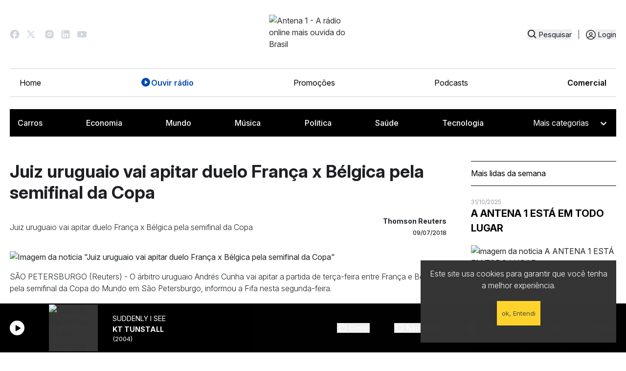

--- FILE ---
content_type: text/html; charset=utf-8
request_url: https://www.antena1.com.br/noticias/juiz-uruguaio-vai-apitar-duelo-franca-x-belgica-pela-semifinal-da-copa
body_size: 17625
content:
<!DOCTYPE html>
                <html lang="pt">
                    <head>
                        <title data-react-helmet="true">Juiz uruguaio vai apitar duelo França x Bélgica … | Antena 1</title>
                        <meta data-react-helmet="true" name="description" content="Juiz uruguaio vai apitar duelo França x Bélgica pela semifinal da Copa. Confira essa e outras notícias no site da Antena 1!"/><meta data-react-helmet="true" name="keywords" content="informação, notícia"/><meta data-react-helmet="true" property="og:title" content="Juiz uruguaio vai apitar duelo França x Bélgica pela semifinal da Copa"/><meta data-react-helmet="true" property="og:description" content="Juiz uruguaio vai apitar duelo França x Bélgica pela semifinal da Copa. Confira essa e outras notícias no site da Antena 1!"/><meta data-react-helmet="true" property="og:image" content="https://a1media.antena1.com.br/image/news/1200x630/reuters_2018_newsml_KBN1JZ1YD.jpg"/><meta data-react-helmet="true" property="og:image:width" content="1024"/><meta data-react-helmet="true" property="og:image:height" content="536"/><meta data-react-helmet="true" property="og:type" content="website"/><meta data-react-helmet="true" property="og:site_name" content="Antena 1"/><meta data-react-helmet="true" property="fb:app_id" content="464777950352006"/><meta data-react-helmet="true" property="og:url" content="https://www.antena1.com.br/noticias/juiz-uruguaio-vai-apitar-duelo-franca-x-belgica-pela-semifinal-da-copa"/>
                        <link data-react-helmet="true" rel="canonical" href="https://www.antena1.com.br/noticias/juiz-uruguaio-vai-apitar-duelo-franca-x-belgica-pela-semifinal-da-copa"/>
                        <script data-react-helmet="true" type="application/ld+json">{"@context":"http://schema.org","@type":"NewsArticle","mainEntityOfPage":{"@type":"WebPage","@id":"https://www.antena1.com.br/"},"headline":"Juiz uruguaio vai apitar duelo França x Bélgica pela semifinal da Copa","image":["https://a1media.antena1.com.br/image/news/1024x536/reuters_2018_newsml_KBN1JZ1YD.jpg"],"datePublished":"2018-07-09T15:23:39.000Z","dateModified":"2018-07-09T15:23:39.000Z","author":{"@type":"Person","name":"Thomson Reuters"},"publisher":{"@type":"Organization","name":"Antena 1","logo":{"@type":"ImageObject","url":"https://www.antena1.com.br/Logo-default.png"}},"description":"Juiz uruguaio vai apitar duelo França x Bélgica pela semifinal da Copa"}</script>
                        
                        <meta name="viewport" content="width=device-width,initial-scale=1,maximum-scale=1" />
                        <!-- favicon -->
                        <link rel="apple-touch-icon" sizes="180x180" href="/apple-touch-icon.png">
                        <link rel="icon" type="image/png" sizes="32x32" href="/favicon-32x32.png">
                        <link rel="icon" type="image/png" sizes="16x16" href="/favicon-16x16.png">
                        <link rel="manifest" href="/manifest.json">
                        <link rel="mask-icon" href="/safari-pinned-tab.svg" color="#d32424">
                        <meta name="theme-color" content="#ffffff">
                        <!-- favicon -->
                        <link rel="stylesheet" href="https://unpkg.com/@fortawesome/fontawesome-svg-core@1.2.25/styles.css" integrity="sha384-sfnEuX/m3Dn3o9arS6KAZ6062Ky0q4v6BXlW2VC6jTNrbX4wqqlsWbNgtUzT6P5E" crossorigin="anonymous">
                        <link id="bundleCSS" rel="stylesheet" href="/css/bundle.4073883d3e8a6f0aa784.css" crossorigin="anonymous"/>
                        <link rel="stylesheet" type="text/css" href="/css/print.css" media="print" />

                        <base href="/">

                        <!-- Google Tag Manager -->
                        <script>
                            (function(w,d,s,l,i){w[l]=w[l]||[];w[l].push({'gtm.start':
                            new Date().getTime(),event:'gtm.js'});var f=d.getElementsByTagName(s)[0],
                            j=d.createElement(s),dl=l!='dataLayer'?'&l='+l:'';j.async=true;j.src=
                            'https://www.googletagmanager.com/gtm.js?id='+i+dl;f.parentNode.insertBefore(j,f);
                            })(window,document,'script','dataLayer','GTM-KZFG3KM');
                        </script>
                        <!-- End Google Tag Manager -->
                        <!-- Taboola Pixel Code -->
                        <script type='text/javascript'>
                            window._tfa = window._tfa || [];
                            window._tfa.push({notify: 'event', name: 'page_view', id: 1630855});
                            !function (t, f, a, x) {
                                    if (!document.getElementById(x)) {
                                        t.async = 1;t.src = a;t.id=x;f.parentNode.insertBefore(t, f);
                                    }
                            }(document.createElement('script'),
                            document.getElementsByTagName('script')[0],
                            '//cdn.taboola.com/libtrc/unip/1630855/tfa.js',
                            'tb_tfa_script');
                        </script>
                        <!--End of Taboola-Pixel-Code-->
                    </head>
                    <body>
                        <noscript>
                            <style>
                                .noScriptMessage{
                                    position: fixed;
                                    width: 100%;
                                    height: 100%;
                                    background: #f3f3f2;
                                    text-align: center;
                                    z-index: 9999;
                                    padding: 20px;
                                    text-transform: uppercase;
                                    font-size: 12px;
                                    opacity: .9;
                                
                                }
                                .noScriptMessage  .noScriptMessage-block {
                                    border: 1px solid #bbb;
                                    width: 350px;
                                    margin: 54px auto 0 auto;
                                    background: white;
                                    border-radius: 2px;
                                    padding: 38px;
                                }

                                @media (max-width: 600px) 
                                {
                                    .noScriptMessage  .noScriptMessage-block  
                                    {
                                        width: 100%;
                                    }
                                }

                            </style>
                            <div class="noScriptMessage">
                                <div class="noScriptMessage-block">
                                    <h2 class>È necessário habilitar o javascript</h2>
                                    <p>O site da antena 1 não funciona 100% sem o JavaScript ativado. </p>
                                </div>    
                            </div>
                        </noscript>

                        <!-- Google Tag Manager (noscript) -->
                        <noscript>
                            <iframe src="https://www.googletagmanager.com/ns.html?id=GTM-KZFG3KM" height="0" width="0" style="display:none;visibility:hidden">
                            </iframe>
                        </noscript>
                        <!-- End Google Tag Manager (noscript) -->

                        <div>
                            <div id="Main"><div><div></div><div class="headerBar" style="background:linear-gradient(90deg,#1F2E64,#1F2E64)"><div class="headerBarContainer"><a title="Promoção ouça e concorra acesse oucaeconcorra.com.br e participe" class="headerBarButton" href="https://oucaeconcorra.com.br" rel="noopener noreferrer" target="_blank"><span>Promoção ouça e concorra acesse oucaeconcorra.com.br e participe</span> </a></div></div><div id="searchBoxModal"></div><nav class="header tw-container tw-m-auto md:tw-w-full tw-bg-white tw-text-slate-900 tw-px-5"><div class="tw-container tw-m-auto"><div class="header-logo tw-grid tw-grid-cols-4 justify-center"><div class="header-social"><a href="https://www.facebook.com/Antena1.BR" target="_blank" rel="noreferrer" class="header-social-link" role="button" aria-label="Ir para o Facebook da Antena 1"><svg width="20" height="20" viewBox="0 0 15 16" fill="none" xmlns="http://www.w3.org/2000/svg"><path d="M15 8.07886C15 3.92848 11.64 0.560059 7.5 0.560059C3.36 0.560059 0 3.92848 0 8.07886C0 11.7179 2.58 14.748 6 15.4472V10.3345H4.5V8.07886H6V6.19916C6 4.74803 7.1775 3.56757 8.625 3.56757H10.5V5.82322H9C8.5875 5.82322 8.25 6.16156 8.25 6.5751V8.07886H10.5V10.3345H8.25V15.5601C12.0375 15.1841 15 11.9811 15 8.07886Z" fill="#D0D5DD"></path></svg></a><a href="https://twitter.com/Antena_1" target="_blank" rel="noreferrer" class="header-social-link" role="button" aria-label="Ir para o Twitter da Antena 1"><svg width="22" viewBox="0 0 22 16" fill="none" xmlns="http://www.w3.org/2000/svg"><path d="M5.24952 0.560059H0L6.19444 8.82131L0.337469 15.5601H2.32479L7.11535 10.0483L11.249 15.5601H16.4985L10.0431 6.95156L15.5986 0.560059H13.6112L9.12215 5.72456L5.24952 0.560059ZM11.9989 14.0601L2.99973 2.06006H4.49959L13.4988 14.0601H11.9989Z" fill="#D0D5DD"></path></svg></a><a href="https://www.instagram.com/antena1/" target="_blank" rel="noreferrer" class="header-social-link" role="button" aria-label="Ir para o Instagram da Antena 1"><svg width="18" height="18" viewBox="0 0 15 16" fill="none" xmlns="http://www.w3.org/2000/svg"><path d="M8.27115 0.560981C8.8184 0.558881 9.36574 0.564382 9.91283 0.577481L10.0583 0.582731C10.2263 0.58873 10.3921 0.59623 10.5923 0.60523C11.3903 0.642729 11.9348 0.768725 12.4125 0.953968C12.9075 1.14446 13.3245 1.40246 13.7415 1.81944C14.1227 2.19413 14.4178 2.64737 14.6062 3.14764C14.7914 3.62538 14.9174 4.1706 14.9549 4.96858C14.9639 5.16807 14.9714 5.33456 14.9774 5.50256L14.9819 5.64805C14.9953 6.19493 15.001 6.74196 14.9992 7.289L14.9999 7.84848V8.83095C15.0017 9.37821 14.996 9.92555 14.9827 10.4726L14.9782 10.6181C14.9722 10.7861 14.9647 10.9519 14.9557 11.1522C14.9182 11.9501 14.7907 12.4946 14.6062 12.9723C14.4184 13.4731 14.1232 13.9267 13.7415 14.3013C13.3665 14.6825 12.913 14.9775 12.4125 15.166C11.9348 15.3512 11.3903 15.4772 10.5923 15.5147C10.3921 15.5237 10.2263 15.5312 10.0583 15.5372L9.91283 15.5417C9.36574 15.5551 8.8184 15.5608 8.27115 15.559L7.71166 15.5597H6.72995C6.18266 15.5616 5.63539 15.5558 5.08826 15.5425L4.94277 15.538C4.76473 15.5315 4.58673 15.524 4.40878 15.5155C3.61081 15.478 3.06633 15.3505 2.58784 15.166C2.08738 14.978 1.63405 14.6829 1.25964 14.3013C0.87794 13.9264 0.582581 13.4729 0.394169 12.9723C0.208925 12.4946 0.0829298 11.9501 0.0454312 11.1522C0.0370786 10.9741 0.0295788 10.7961 0.022932 10.6181L0.0191822 10.4726C0.00535532 9.92555 -0.000895131 9.37821 0.000432736 8.83095V7.289C-0.00166042 6.74197 0.00383998 6.19494 0.0169322 5.64805L0.022182 5.50256C0.0281818 5.33456 0.0356815 5.16807 0.0446812 4.96858C0.08218 4.16986 0.208175 3.62613 0.393419 3.14764C0.581942 2.64713 0.877873 2.19401 1.26039 1.82019C1.63454 1.43826 2.08758 1.14264 2.58784 0.953968C3.06633 0.768725 3.61006 0.642729 4.40878 0.60523L4.94277 0.582731L5.08826 0.578981C5.63513 0.565161 6.18216 0.55891 6.7292 0.560231L8.27115 0.560981ZM7.50018 4.31085C7.00332 4.30382 6.51003 4.39561 6.04896 4.58089C5.58788 4.76617 5.16824 5.04123 4.8144 5.39011C4.46056 5.73898 4.17959 6.15469 3.98781 6.61309C3.79603 7.0715 3.69727 7.56344 3.69727 8.06035C3.69727 8.55725 3.79603 9.0492 3.98781 9.50762C4.17959 9.96597 4.46056 10.3817 4.8144 10.7306C5.16824 11.0795 5.58788 11.3545 6.04896 11.5398C6.51003 11.7251 7.00332 11.8168 7.50018 11.8098C8.49473 11.8098 9.44849 11.4147 10.1518 10.7116C10.8549 10.0083 11.25 9.05453 11.25 8.05998C11.25 7.06544 10.8549 6.11165 10.1518 5.40841C9.44849 4.70518 8.49473 4.31085 7.50018 4.31085ZM7.50018 5.8108C7.79905 5.8053 8.09602 5.8594 8.37372 5.96995C8.65148 6.0805 8.9044 6.2453 9.11774 6.45468C9.33099 6.66408 9.50049 6.91389 9.61616 7.18951C9.73191 7.46513 9.7915 7.76105 9.79158 8.05997C9.79158 8.35889 9.73208 8.65482 9.61649 8.93045C9.50091 9.20612 9.33149 9.45604 9.11824 9.66546C8.90498 9.87496 8.65214 10.0398 8.37447 10.1505C8.09675 10.2611 7.7998 10.3153 7.50093 10.3099C6.90421 10.3099 6.33193 10.0729 5.90999 9.65088C5.48805 9.22895 5.251 8.65669 5.251 8.05998C5.251 7.46326 5.48805 6.89098 5.90999 6.46903C6.33193 6.04709 6.90421 5.81005 7.50093 5.81005L7.50018 5.8108ZM11.4375 3.18589C11.1956 3.19558 10.9668 3.2985 10.799 3.47311C10.6313 3.64772 10.5376 3.88046 10.5376 4.12261C10.5376 4.36475 10.6313 4.5975 10.799 4.7721C10.9668 4.94672 11.1956 5.04964 11.4375 5.05933C11.6862 5.05933 11.9246 4.96056 12.1005 4.78475C12.2762 4.60893 12.375 4.37049 12.375 4.12186C12.375 3.87322 12.2762 3.63478 12.1005 3.45897C11.9246 3.28316 11.6862 3.18439 11.4375 3.18439V3.18589Z" fill="#D0D5DD"></path></svg></a><a href="https://www.linkedin.com/company/radioantena1/" target="_blank" rel="noreferrer" class="header-social-link" role="button" aria-label="Ir para o Linkedin da Antena 1"><svg width="18" height="18" viewBox="0 0 15 16" fill="none" xmlns="http://www.w3.org/2000/svg"><path d="M13.3336 0.560059C13.7756 0.560059 14.1995 0.735654 14.5121 1.04821C14.8247 1.36077 15.0002 1.7847 15.0002 2.22673V13.8934C15.0002 14.3354 14.8247 14.7593 14.5121 15.0719C14.1995 15.3845 13.7756 15.5601 13.3336 15.5601H1.66691C1.22489 15.5601 0.80096 15.3845 0.488399 15.0719C0.175839 14.7593 0.000244141 14.3354 0.000244141 13.8934V2.22673C0.000244141 1.7847 0.175839 1.36077 0.488399 1.04821C0.80096 0.735654 1.22489 0.560059 1.66691 0.560059H13.3336ZM12.9169 13.4767V9.06006C12.9169 8.33955 12.6307 7.64856 12.1212 7.13908C11.6117 6.62961 10.9207 6.34339 10.2002 6.34339C9.49191 6.34339 8.66691 6.77672 8.26691 7.42672V6.50173H5.94191V13.4767H8.26691V9.36839C8.26691 8.72672 8.78358 8.20173 9.42524 8.20173C9.73466 8.20173 10.0314 8.32464 10.2502 8.54343C10.469 8.76223 10.5919 9.05898 10.5919 9.36839V13.4767H12.9169ZM3.23358 5.19339C3.60488 5.19339 3.96098 5.04589 4.22353 4.78334C4.48608 4.52079 4.63358 4.16469 4.63358 3.79339C4.63358 3.01839 4.00858 2.38506 3.23358 2.38506C2.86006 2.38506 2.50185 2.53343 2.23774 2.79755C1.97362 3.06167 1.82524 3.41988 1.82524 3.79339C1.82524 4.56839 2.45858 5.19339 3.23358 5.19339ZM4.39191 13.4767V6.50173H2.08358V13.4767H4.39191Z" fill="#D0D5DD"></path></svg></a><a href="http://www.youtube.com/Antena1Brasil" target="_blank" rel="noreferrer" class="header-social-link" role="button" aria-label="Ir para o Youtube da Antena 1"><svg width="19" height="14" viewBox="0 0 19 14" fill="none" xmlns="http://www.w3.org/2000/svg"><g clip-path="url(#clip0_3670_9057)"><path d="M18.6028 2.45737C18.3842 1.63466 17.7408 0.986355 16.9229 0.766296C15.4418 0.367371 9.50024 0.367371 9.50024 0.367371C9.50024 0.367371 3.55866 0.367371 2.07688 0.766296C1.25974 0.986355 0.61626 1.63391 0.397686 2.45737C0.000244141 3.9488 0.000244141 7.06005 0.000244141 7.06005C0.000244141 7.06005 0.000244141 10.1713 0.397686 11.6627C0.61626 12.4854 1.25974 13.1337 2.07763 13.3538C3.55866 13.7527 9.50024 13.7527 9.50024 13.7527C9.50024 13.7527 15.4418 13.7527 16.9236 13.3538C17.7408 13.1337 18.3842 12.4862 18.6035 11.6627C19.0002 10.1713 19.0002 7.06005 19.0002 7.06005C19.0002 7.06005 19.0002 3.9488 18.6028 2.45737ZM7.55757 9.88555V4.23454L12.5228 7.06005L7.55757 9.88555Z" fill="#D0D5DD"></path></g><defs><clipPath id="clip0_3670_9057"><rect width="19" height="13.3854" fill="white" transform="translate(0.000244141 0.367371)"></rect></clipPath></defs></svg></a></div><div class="header-logo-img tw-col-span-4 md:tw-col-span-2"><a title="Antena 1 - A rádio online mais ouvida do Brasil" href="/"><img src="https://a1media.antena1.com.br/image/misc/logo/a1-logo.svg" alt="Antena 1 - A rádio online mais ouvida do Brasil" title="Antena 1 - A rádio online mais ouvida do Brasil"/></a></div><div class="header-login"><div class="header-busca"><button title="Pesquisar" class="tw-flex" type="button"><svg width="19" height="19" viewBox="0 0 16 16" fill="none" xmlns="http://www.w3.org/2000/svg"><path d="M7.19173 13.2614C8.59692 13.2611 9.96167 12.7907 11.0686 11.925L14.5487 15.4052L15.6681 14.2858L12.188 10.8056C13.0541 9.69863 13.5248 8.33361 13.5251 6.92806C13.5251 3.43602 10.6838 0.594727 7.19173 0.594727C3.69969 0.594727 0.858398 3.43602 0.858398 6.92806C0.858398 10.4201 3.69969 13.2614 7.19173 13.2614ZM7.19173 2.17806C9.81137 2.17806 11.9418 4.30843 11.9418 6.92806C11.9418 9.54773 9.81137 11.678 7.19173 11.678C4.57211 11.678 2.44173 9.54773 2.44173 6.92806C2.44173 4.30843 4.57211 2.17806 7.19173 2.17806Z" fill="#1E2024"></path></svg><span>Pesquisar</span></button></div><span class="tw-text-gray-500 tw-mx-1 lg:tw-mx-3">|</span><div class="header-auth"><div class="profileIcon nav-item"><button title="Entrar" class="nav-link" type="button"><span class="text">Login</span></button></div></div></div><div class="header-login-mobile"><button title="Pesquisar" class="tw-flex" type="button"><svg width="19" height="19" viewBox="0 0 16 16" fill="none" xmlns="http://www.w3.org/2000/svg"><path d="M7.19173 13.2614C8.59692 13.2611 9.96167 12.7907 11.0686 11.925L14.5487 15.4052L15.6681 14.2858L12.188 10.8056C13.0541 9.69863 13.5248 8.33361 13.5251 6.92806C13.5251 3.43602 10.6838 0.594727 7.19173 0.594727C3.69969 0.594727 0.858398 3.43602 0.858398 6.92806C0.858398 10.4201 3.69969 13.2614 7.19173 13.2614ZM7.19173 2.17806C9.81137 2.17806 11.9418 4.30843 11.9418 6.92806C11.9418 9.54773 9.81137 11.678 7.19173 11.678C4.57211 11.678 2.44173 9.54773 2.44173 6.92806C2.44173 4.30843 4.57211 2.17806 7.19173 2.17806Z" fill="#1E2024"></path></svg><span>Pesquisar</span></button></div><div class="md:tw-hidden tw-z-100 tw-flex tw-items-center header-menu-mobile"><button class="tw-text-black tw-z-50 tw-md:hidden tw-text-2xl" type="button"><svg xmlns="http://www.w3.org/2000/svg" width="28" height="28" fill="currentColor" viewBox="0 0 256 256" id="header-opened-menu"><path d="M224,128a8,8,0,0,1-8,8H40a8,8,0,0,1,0-16H216A8,8,0,0,1,224,128ZM40,72H216a8,8,0,0,0,0-16H40a8,8,0,0,0,0,16ZM216,184H40a8,8,0,0,0,0,16H216a8,8,0,0,0,0-16Z"></path></svg></button></div></div><div id="menu" class="md:tw-flex tw-hidden tw-items-center tw-justify-between header-menu"><ul class="tw-flex tw-flex-col md:tw-flex-row tw-w-full tw-py-4 tw-px-5 md:tw-border-t md:tw-border-[#D0D5DD] tw-mx-auto md:tw-border-b tw-justify-between tw-items-start md:tw-items-center tw-mb-0 tw-gap-4 header-menu-list"><li><a title="Home" style="color:black" class="tw-flex tw-gap-2 tw-transition " href="/">Home</a></li><li><a title="Ouvir rádio" style="color:black" class="tw-flex tw-gap-2 tw-transition " href="/ouvir-radio-online"><svg xmlns="http://www.w3.org/2000/svg" width="22" height="22" fill="black" viewBox="0 0 256 256"><path d="M128,24A104,104,0,1,0,232,128,104.11,104.11,0,0,0,128,24Zm40.55,110.58-52,36A8,8,0,0,1,104,164V92a8,8,0,0,1,12.55-6.58l52,36a8,8,0,0,1,0,13.16Z"></path></svg>Ouvir rádio</a></li><li><a title="Promoções" style="color:black" class="tw-flex tw-gap-2 tw-transition " href="/promocoes">Promoções</a></li><li><a title="Podcasts" style="color:black" class="tw-flex tw-gap-2 tw-transition " href="/podcasts">Podcasts</a></li><li><a href="https://comercial.antena1.com.br/" target="_blank" rel="noopener noreferrer" class="tw-flex tw-gap-2 tw-transition" style="color:black">Comercial</a></li></ul></div><div class="header-menu-content md:tw-hidden tw-flex tw-flex-col tw-transition-all tw-duration-300 tw-hidden tw-max-h-[100dvh] tw-overflow-y-auto tw-pb-8" id="conditional-menu"><div class=" tw-border-b-2 tw-border-black tw-my-4 tw-pb-4"><div class="profileIcon nav-item"><button title="Entrar" class="nav-link" type="button"><span class="text">Login</span></button></div></div><ul class="tw-flex tw-flex-col md:tw-flex-row tw-w-full tw-py-4 tw-px-5 md:tw-border-t md:tw-border-[#D0D5DD] tw-mx-auto md:tw-border-b tw-justify-between tw-items-start md:tw-items-center tw-mb-0 tw-gap-4 header-menu-list"><li><a title="Home" style="color:black" class="tw-flex tw-gap-2 tw-transition " href="/">Home</a></li><li><a title="Ouvir rádio" style="color:black" class="tw-flex tw-gap-2 tw-transition " href="/ouvir-radio-online"><svg xmlns="http://www.w3.org/2000/svg" width="22" height="22" fill="black" viewBox="0 0 256 256"><path d="M128,24A104,104,0,1,0,232,128,104.11,104.11,0,0,0,128,24Zm40.55,110.58-52,36A8,8,0,0,1,104,164V92a8,8,0,0,1,12.55-6.58l52,36a8,8,0,0,1,0,13.16Z"></path></svg>Ouvir rádio</a></li><li><a title="Promoções" style="color:black" class="tw-flex tw-gap-2 tw-transition " href="/promocoes">Promoções</a></li><li><a title="Podcasts" style="color:black" class="tw-flex tw-gap-2 tw-transition " href="/podcasts">Podcasts</a></li><li><a href="https://comercial.antena1.com.br/" target="_blank" rel="noopener noreferrer" class="tw-flex tw-gap-2 tw-transition" style="color:black">Comercial</a></li></ul><div class="tw-container tw-m-0 tw-mb-0 md:tw-p-2 md:tw-bg-black"><ul class="tw-hidden md:tw-flex tw-gap-4 tw-mb-0 tw-justify-between tw-flex-wrap"><li class="tw-p-2"><div class="tw-bg-gray-700 tw-w-16 tw-h-3 tw-animate-pulse tw-rounded"></div></li><li class="tw-p-2"><div class="tw-bg-gray-700 tw-w-16 tw-h-3 tw-animate-pulse tw-rounded"></div></li><li class="tw-p-2"><div class="tw-bg-gray-700 tw-w-16 tw-h-3 tw-animate-pulse tw-rounded"></div></li><li class="tw-p-2"><div class="tw-bg-gray-700 tw-w-16 tw-h-3 tw-animate-pulse tw-rounded"></div></li><li class="tw-p-2"><div class="tw-bg-gray-700 tw-w-16 tw-h-3 tw-animate-pulse tw-rounded"></div></li><li class=""><div class="tw-bg-gray-700 tw-w-32 tw-h-8 tw-animate-pulse tw-rounded"></div></li></ul><div class="md:tw-hidden tw-flex tw-w-44 tw-mt-4"><div class="tw-bg-gray-700 tw-w-48 tw-h-10 tw-animate-pulse tw-rounded"></div></div></div></div><div class="md:tw-flex tw-items-start tw-justify-start tw-hidden header-category"><div class="tw-container tw-m-0 tw-mb-0 md:tw-p-2 md:tw-bg-black"><ul class="tw-hidden md:tw-flex tw-gap-4 tw-mb-0 tw-justify-between tw-flex-wrap"><li class="tw-p-2"><div class="tw-bg-gray-700 tw-w-16 tw-h-3 tw-animate-pulse tw-rounded"></div></li><li class="tw-p-2"><div class="tw-bg-gray-700 tw-w-16 tw-h-3 tw-animate-pulse tw-rounded"></div></li><li class="tw-p-2"><div class="tw-bg-gray-700 tw-w-16 tw-h-3 tw-animate-pulse tw-rounded"></div></li><li class="tw-p-2"><div class="tw-bg-gray-700 tw-w-16 tw-h-3 tw-animate-pulse tw-rounded"></div></li><li class="tw-p-2"><div class="tw-bg-gray-700 tw-w-16 tw-h-3 tw-animate-pulse tw-rounded"></div></li><li class=""><div class="tw-bg-gray-700 tw-w-32 tw-h-8 tw-animate-pulse tw-rounded"></div></li></ul><div class="md:tw-hidden tw-flex tw-w-44 tw-mt-4"><div class="tw-bg-gray-700 tw-w-48 tw-h-10 tw-animate-pulse tw-rounded"></div></div></div></div></div></nav><div class="aovivo-bar-wrapper hide-on-scroll"><div class="AovivoBar Locked"><div class="Content tw-container tw-mx-auto tw-px-5"><div><button title="CLIQUE AQUI PARA OUVIR RÁDIO ONLINE" class="Locker" type="button"></button></div><button type="button" class="tw-rounded-full tw-w-[30px] tw-h-[30px] tw-flex tw-justify-center tw-items-center  tw-bg-white " title="Tocar"><svg xmlns="http://www.w3.org/2000/svg" width="15" height="15" fill="#000000" viewBox="0 0 256 256" class="hover:tw-scale-110"><path d="M240,128a15.74,15.74,0,0,1-7.6,13.51L88.32,229.65a16,16,0,0,1-16.2.3A15.86,15.86,0,0,1,64,216.13V39.87a15.86,15.86,0,0,1,8.12-13.82,16,16,0,0,1,16.2.3L232.4,114.49A15.74,15.74,0,0,1,240,128Z"></path></svg><span class="sr-only sr-only-focusable">Tocar</span></button><div class="NowPlaying md:ml-4"><a title="Ouvir rádio online" class="albumButton " href="/ouvir-radio-online"><figure title="Antena 1"><div class=""></div><img alt="Capa do Álbum: Antena 1" src="https://a1media.antena1.com.br/image/album/150x150/defaultAlbum.jpg"/></figure></a><div class="Meta"><div class="Song longSongName">A Rádio Online mais ouvida do Brasil</div><div class="Artist">Antena 1</div></div></div><div class="tw-flex tw-items-center tw-space-x-4"><button title="Você já votou" class="tw-flex tw-mr-[50px] tw-items-center
                    
                    tw-opacity-70 tw-cursor-default
" type="button" disabled=""><svg xmlns="http://www.w3.org/2000/svg" width="20" height="20" fill="currentColor" viewBox="0 0 256 256" class="tw-mr-[5px] tw-text-black lg:tw-text-white "><path d="M234,80.12A24,24,0,0,0,216,72H160V56a40,40,0,0,0-40-40,8,8,0,0,0-7.16,4.42L75.06,96H32a16,16,0,0,0-16,16v88a16,16,0,0,0,16,16H204a24,24,0,0,0,23.82-21l12-96A24,24,0,0,0,234,80.12ZM32,112H72v88H32ZM223.94,97l-12,96a8,8,0,0,1-7.94,7H88V105.89l36.71-73.43A24,24,0,0,1,144,56V80a8,8,0,0,0,8,8h64a8,8,0,0,1,7.94,9Z"></path></svg><span class="tw-text-sm tw-text-black lg:tw-text-white">Gostei</span></button><button title="Você já votou" class="disableSpace tw-flex tw-items-center
                    
                    tw-opacity-70 tw-cursor-default
                    " type="button" disabled=""><svg xmlns="http://www.w3.org/2000/svg" width="20" height="20" fill="currentColor" viewBox="0 0 256 256" class="tw-mr-[5px] tw-text-black lg:tw-text-white"><path d="M239.82,157l-12-96A24,24,0,0,0,204,40H32A16,16,0,0,0,16,56v88a16,16,0,0,0,16,16H75.06l37.78,75.58A8,8,0,0,0,120,240a40,40,0,0,0,40-40V184h56a24,24,0,0,0,23.82-27ZM72,144H32V56H72Zm150,21.29a7.88,7.88,0,0,1-6,2.71H152a8,8,0,0,0-8,8v24a24,24,0,0,1-19.29,23.54L88,150.11V56H204a8,8,0,0,1,7.94,7l12,96A7.87,7.87,0,0,1,222,165.29Z"></path></svg><span class="tw-text-sm tw-text-black lg:tw-text-white">Não Gostei</span></button></div><div class="Volume tw-h-full"><button title="Mudo" class="" type="button"><svg xmlns="http://www.w3.org/2000/svg" width="20" height="20" fill="white" viewBox="0 0 256 256" class="icon"><path d="M155.51,24.81a8,8,0,0,0-8.42.88L77.25,80H32A16,16,0,0,0,16,96v64a16,16,0,0,0,16,16H77.25l69.84,54.31A8,8,0,0,0,160,224V32A8,8,0,0,0,155.51,24.81ZM32,96H72v64H32ZM144,207.64,88,164.09V91.91l56-43.55Zm54-106.08a40,40,0,0,1,0,52.88,8,8,0,0,1-12-10.58,24,24,0,0,0,0-31.72,8,8,0,0,1,12-10.58ZM248,128a79.9,79.9,0,0,1-20.37,53.34,8,8,0,0,1-11.92-10.67,64,64,0,0,0,0-85.33,8,8,0,1,1,11.92-10.67A79.83,79.83,0,0,1,248,128Z"></path></svg> <span class="sr-only sr-only-focusable">Mudo</span></button><div class="Slider"><div role="slider" aria-valuemin="0" aria-valuemax="100" aria-valuenow="80" tabindex="-1" style="transform:scale(1);cursor:pointer;height:30px;display:flex;align-items:center"><div style="height:5px;width:100%;border-radius:10px;box-shadow:inset 0 1px 3px rgb(0 0 0 / 40%);background:linear-gradient(to right, #0574FA 0%, #0574FA 80%, #D0D5DD 80%, #D0D5DD 100%)"><div style="height:10px;width:10px;border-radius:30px;top:50%;background-color:#fff;border:1px solid #ccc;box-shadow:0 1px 3px rgb(0 0 0 / 40%), 0 -1px 3px rgb(0 0 0 / 40%)" tabindex="0" aria-valuemax="100" aria-valuemin="0" aria-valuenow="80" draggable="false" role="slider" class="react-range-handle"></div></div></div></div></div><div class="share"><div class="balloonDialogueShare"><div class="tw-flex tw-mt-0 tw-items-center tw-gap-3 "><div class="singleShare flex-column tw-group tw-flex tw-items-center"><button aria-label="facebook" class="react-share__ShareButton" style="background-color:transparent;border:none;padding:0;font:inherit;color:inherit;cursor:pointer"><div class="tw-transform tw-transition-all tw-duration-300 group-hover:tw--translate-y-1"><svg aria-hidden="true" focusable="false" data-prefix="fab" data-icon="facebook" class="svg-inline--fa fa-facebook " role="img" xmlns="http://www.w3.org/2000/svg" viewBox="0 0 512 512"><path fill="currentColor" d="M512 256C512 114.6 397.4 0 256 0S0 114.6 0 256C0 376 82.7 476.8 194.2 504.5V334.2H141.4V256h52.8V222.3c0-87.1 39.4-127.5 125-127.5c16.2 0 44.2 3.2 55.7 6.4V172c-6-.6-16.5-1-29.6-1c-42 0-58.2 15.9-58.2 57.2V256h83.6l-14.4 78.2H287V510.1C413.8 494.8 512 386.9 512 256h0z"></path></svg></div></button></div><div class="singleShare flex-column tw-group tw-flex tw-items-center"><button aria-label="twitter" class="react-share__ShareButton" style="background-color:transparent;border:none;padding:0;font:inherit;color:inherit;cursor:pointer"><div class="tw-transform tw-transition-all tw-duration-300 group-hover:tw--translate-y-1"><svg aria-hidden="true" focusable="false" data-prefix="fab" data-icon="x-twitter" class="svg-inline--fa fa-x-twitter " role="img" xmlns="http://www.w3.org/2000/svg" viewBox="0 0 512 512"><path fill="currentColor" d="M389.2 48h70.6L305.6 224.2 487 464H345L233.7 318.6 106.5 464H35.8L200.7 275.5 26.8 48H172.4L272.9 180.9 389.2 48zM364.4 421.8h39.1L151.1 88h-42L364.4 421.8z"></path></svg></div></button></div><div class="singleShare flex-column tw-group tw-flex tw-items-center"><button aria-label="whatsapp" class="react-share__ShareButton" style="background-color:transparent;border:none;padding:0;font:inherit;color:inherit;cursor:pointer"><div class="tw-transform tw-transition-all tw-duration-300 group-hover:tw--translate-y-1"><svg aria-hidden="true" focusable="false" data-prefix="fab" data-icon="whatsapp" class="svg-inline--fa fa-whatsapp " role="img" xmlns="http://www.w3.org/2000/svg" viewBox="0 0 448 512"><path fill="currentColor" d="M380.9 97.1C339 55.1 283.2 32 223.9 32c-122.4 0-222 99.6-222 222 0 39.1 10.2 77.3 29.6 111L0 480l117.7-30.9c32.4 17.7 68.9 27 106.1 27h.1c122.3 0 224.1-99.6 224.1-222 0-59.3-25.2-115-67.1-157zm-157 341.6c-33.2 0-65.7-8.9-94-25.7l-6.7-4-69.8 18.3L72 359.2l-4.4-7c-18.5-29.4-28.2-63.3-28.2-98.2 0-101.7 82.8-184.5 184.6-184.5 49.3 0 95.6 19.2 130.4 54.1 34.8 34.9 56.2 81.2 56.1 130.5 0 101.8-84.9 184.6-186.6 184.6zm101.2-138.2c-5.5-2.8-32.8-16.2-37.9-18-5.1-1.9-8.8-2.8-12.5 2.8-3.7 5.6-14.3 18-17.6 21.8-3.2 3.7-6.5 4.2-12 1.4-32.6-16.3-54-29.1-75.5-66-5.7-9.8 5.7-9.1 16.3-30.3 1.8-3.7.9-6.9-.5-9.7-1.4-2.8-12.5-30.1-17.1-41.2-4.5-10.8-9.1-9.3-12.5-9.5-3.2-.2-6.9-.2-10.6-.2-3.7 0-9.7 1.4-14.8 6.9-5.1 5.6-19.4 19-19.4 46.3 0 27.3 19.9 53.7 22.6 57.4 2.8 3.7 39.1 59.7 94.8 83.8 35.2 15.2 49 16.5 66.6 13.9 10.7-1.6 32.8-13.4 37.4-26.4 4.6-13 4.6-24.1 3.2-26.4-1.3-2.5-5-3.9-10.5-6.6z"></path></svg></div></button></div></div></div></div></div></div></div><div class="pageWrapper "><div class=""><div class="tw-container tw-m-auto tw-px-5"><div class="newsSinglePageContainer"><article class="newsSingle" id="newsSingle"><div class="newsBlockSingle"><header><h1 alt="Título da noticia">Juiz uruguaio vai apitar duelo França x Bélgica pela semifinal da Copa</h1><div class="tw-block md:tw-flex md:tw-justify-between md:tw-items-center"><p class="subTitleNews" alt="Descriçåo da notícia">Juiz uruguaio vai apitar duelo França x Bélgica pela semifinal da Copa</p><div><p class="newsAuthor" alt="Responsavél por escrever a matéria">Thomson Reuters</p><p class="newsDate" alt="Data de publicação da matéria">09/07/2018</p></div></div></header><div class="block-imageNews"><figure><div class="theImageWrapper"><img src="https://a1media.antena1.com.br/image/news/1024x536/reuters_2018_newsml_KBN1JZ1YD.jpg" alt="Placeholder - loading - Imagem da noticia &quot;Juiz uruguaio vai apitar duelo França x Bélgica pela semifinal da Copa&quot;" style="display:none"/><div class="loaderBase " style="min-height:536px;width:100%;margin:0 0 0 0"><div class="Placeholder"><div class="fly"></div></div></div></div></figure></div><div class="news-contentMain"><div class="block-center"><div class="newsContent"><div class="dateContainer"><div></div></div><div class="content"><p>SÃO PETERSBURGO (Reuters) - O árbitro uruguaio Andrés Cunha vai apitar a partida de terça-feira entre França e Bélgica pela semifinal da Copa do Mundo em São Petersburgo, informou a Fifa nesta segunda-feira.</p><p>Cunha já apitou dois jogos no Mundial da Rússia, os duelos da primeira fase França x Austrália e Espanha x Irã.</p><p>O juiz de 41 anos marcou um pênalti a favor da França na vitória de 2 x 1 dos franceses sobre os australianos, na primeira vez que uma penalidade foi assinalada em uma Copa do Mundo após utilização do árbitro de vídeo.</p><p>Cunha, que terá como assistentes os compatriotas Nicolás Taran e Mauricio Espinoza, também mostrou cartões amarelos para três australianos, dois iranianos e um francês em seus dois primeiros jogos.</p><p>(Reportagem de Nick Mulvenney)</p></div></div><div class="journalistContainer"><p class="others">Thomson Reuters</p></div><div class="shareBlock"><p>Compartilhar matéria</p><div class="tw-flex tw-mt-0 tw-items-center tw-gap-3 "><div class="singleShare flex-column tw-group tw-flex tw-items-center"><button aria-label="facebook" class="react-share__ShareButton" style="background-color:transparent;border:none;padding:0;font:inherit;color:inherit;cursor:pointer"><div class="tw-transform tw-transition-all tw-duration-300 group-hover:tw--translate-y-1"><svg aria-hidden="true" focusable="false" data-prefix="fab" data-icon="facebook" class="svg-inline--fa fa-facebook " role="img" xmlns="http://www.w3.org/2000/svg" viewBox="0 0 512 512"><path fill="currentColor" d="M512 256C512 114.6 397.4 0 256 0S0 114.6 0 256C0 376 82.7 476.8 194.2 504.5V334.2H141.4V256h52.8V222.3c0-87.1 39.4-127.5 125-127.5c16.2 0 44.2 3.2 55.7 6.4V172c-6-.6-16.5-1-29.6-1c-42 0-58.2 15.9-58.2 57.2V256h83.6l-14.4 78.2H287V510.1C413.8 494.8 512 386.9 512 256h0z"></path></svg></div></button></div><div class="singleShare flex-column tw-group tw-flex tw-items-center"><button aria-label="twitter" class="react-share__ShareButton" style="background-color:transparent;border:none;padding:0;font:inherit;color:inherit;cursor:pointer"><div class="tw-transform tw-transition-all tw-duration-300 group-hover:tw--translate-y-1"><svg aria-hidden="true" focusable="false" data-prefix="fab" data-icon="x-twitter" class="svg-inline--fa fa-x-twitter " role="img" xmlns="http://www.w3.org/2000/svg" viewBox="0 0 512 512"><path fill="currentColor" d="M389.2 48h70.6L305.6 224.2 487 464H345L233.7 318.6 106.5 464H35.8L200.7 275.5 26.8 48H172.4L272.9 180.9 389.2 48zM364.4 421.8h39.1L151.1 88h-42L364.4 421.8z"></path></svg></div></button></div><div class="singleShare flex-column tw-group tw-flex tw-items-center"><button aria-label="whatsapp" class="react-share__ShareButton" style="background-color:transparent;border:none;padding:0;font:inherit;color:inherit;cursor:pointer"><div class="tw-transform tw-transition-all tw-duration-300 group-hover:tw--translate-y-1"><svg aria-hidden="true" focusable="false" data-prefix="fab" data-icon="whatsapp" class="svg-inline--fa fa-whatsapp " role="img" xmlns="http://www.w3.org/2000/svg" viewBox="0 0 448 512"><path fill="currentColor" d="M380.9 97.1C339 55.1 283.2 32 223.9 32c-122.4 0-222 99.6-222 222 0 39.1 10.2 77.3 29.6 111L0 480l117.7-30.9c32.4 17.7 68.9 27 106.1 27h.1c122.3 0 224.1-99.6 224.1-222 0-59.3-25.2-115-67.1-157zm-157 341.6c-33.2 0-65.7-8.9-94-25.7l-6.7-4-69.8 18.3L72 359.2l-4.4-7c-18.5-29.4-28.2-63.3-28.2-98.2 0-101.7 82.8-184.5 184.6-184.5 49.3 0 95.6 19.2 130.4 54.1 34.8 34.9 56.2 81.2 56.1 130.5 0 101.8-84.9 184.6-186.6 184.6zm101.2-138.2c-5.5-2.8-32.8-16.2-37.9-18-5.1-1.9-8.8-2.8-12.5 2.8-3.7 5.6-14.3 18-17.6 21.8-3.2 3.7-6.5 4.2-12 1.4-32.6-16.3-54-29.1-75.5-66-5.7-9.8 5.7-9.1 16.3-30.3 1.8-3.7.9-6.9-.5-9.7-1.4-2.8-12.5-30.1-17.1-41.2-4.5-10.8-9.1-9.3-12.5-9.5-3.2-.2-6.9-.2-10.6-.2-3.7 0-9.7 1.4-14.8 6.9-5.1 5.6-19.4 19-19.4 46.3 0 27.3 19.9 53.7 22.6 57.4 2.8 3.7 39.1 59.7 94.8 83.8 35.2 15.2 49 16.5 66.6 13.9 10.7-1.6 32.8-13.4 37.4-26.4 4.6-13 4.6-24.1 3.2-26.4-1.3-2.5-5-3.9-10.5-6.6z"></path></svg></div></button></div><div class="singleShare flex-column tw-group tw-flex tw-items-center"><button aria-label="linkedin" class="react-share__ShareButton" style="background-color:transparent;border:none;padding:0;font:inherit;color:inherit;cursor:pointer"><div class="tw-transform tw-transition-all tw-duration-300 group-hover:tw--translate-y-1"><svg aria-hidden="true" focusable="false" data-prefix="fab" data-icon="linkedin" class="svg-inline--fa fa-linkedin " role="img" xmlns="http://www.w3.org/2000/svg" viewBox="0 0 448 512"><path fill="currentColor" d="M416 32H31.9C14.3 32 0 46.5 0 64.3v383.4C0 465.5 14.3 480 31.9 480H416c17.6 0 32-14.5 32-32.3V64.3c0-17.8-14.4-32.3-32-32.3zM135.4 416H69V202.2h66.5V416zm-33.2-243c-21.3 0-38.5-17.3-38.5-38.5S80.9 96 102.2 96c21.2 0 38.5 17.3 38.5 38.5 0 21.3-17.2 38.5-38.5 38.5zm282.1 243h-66.4V312c0-24.8-.5-56.7-34.5-56.7-34.6 0-39.9 27-39.9 54.9V416h-66.4V202.2h63.7v29.2h.9c8.9-16.8 30.6-34.5 62.9-34.5 67.2 0 79.7 44.3 79.7 101.9V416z"></path></svg></div></button></div></div></div><div class="tags"><p class="tagsTitle">Tags</p><ul><li><a title="Tag copa" class=" " href="/noticias/tags/copa">copa</a></li><li><a title="Tag fut" class=" " href="/noticias/tags/fut">fut</a></li><li><a title="Tag arbitro" class=" " href="/noticias/tags/arbitro">arbitro</a></li><li><a title="Tag fraxbel" class=" " href="/noticias/tags/fraxbel">fraxbel</a></li></ul></div></div></div></div><div class="wrapper-right-block"><div class="block-right" style="position:static;background-color:transparent;z-index:1000" id="right-block"><aside class="newsMostRead"><div class="title"><h3 class="tw-text-left">Mais lidas da semana</h3></div><ul><a title="Ir para Home" class=" " href="/">Não há notícias para serem exibidas.</a></ul></aside></div></div></article></div></div><section class="tw-w-full" id="section-mais-lidas-ouvir-radio"><div class="tw-container tw-m-auto tw-px-5"><header class="tw-mb-[25px] tw-flex tw-items-center tw-justify-between tw-border-t tw-border-b tw-border-black tw-py-[15px] tw-px-0"><h2 class="tw-text-base tw-mb-0 tw-font-bold tw-text-gray-600">Mais lidas da semana</h2></header><div class="tw-grid tw-grid-cols-1 md:tw-grid-cols-2 lg:tw-grid-cols-4 tw-gap-10"><div class="tw-flex tw-justify-center tw-items-center"><div class="spinner "><div class="box"><div><span> </span><p>Carregando, aguarde...</p></div></div></div></div></div></div></section></div></div><footer class="global-footer tw-m-auto"><div class="container-footer tw-container tw-px-5"><div class="navigation tw-border-t tw-border-black tw-py-[50px]"><div class="tw-flex tw-flex-col tw-items-center tw-self-center lg:tw-mr-10"><div class="logo tw-flex tw-justify-center"><a title="Antena 1 - A rádio online mais ouvida do Brasil" href="/"><img src="https://a1media.antena1.com.br/image/misc/logo/a1-logo.svg" alt="Antena 1 - A rádio online mais ouvida do Brasil" title="Antena 1 - A rádio online mais ouvida do Brasil" class="tw-w-44 tw-h-20"/></a></div><div class="frequencys"><a title="Conheça as frequêcias" class=" " href="/afiliadas">Conheça a frequêcia FM da sua cidade<svg aria-hidden="true" focusable="false" data-prefix="fas" data-icon="chevron-right" class="svg-inline--fa fa-chevron-right tw-ml-1" role="img" xmlns="http://www.w3.org/2000/svg" viewBox="0 0 320 512"><path fill="currentColor" d="M310.6 233.4c12.5 12.5 12.5 32.8 0 45.3l-192 192c-12.5 12.5-32.8 12.5-45.3 0s-12.5-32.8 0-45.3L242.7 256 73.4 86.6c-12.5-12.5-12.5-32.8 0-45.3s32.8-12.5 45.3 0l192 192z"></path></svg></a></div></div><div class="item-menu Antena1" data-id="Antena1"><div class="item-menu-header"><h3>Antena 1</h3><svg aria-hidden="true" focusable="false" data-prefix="fas" data-icon="chevron-right" class="svg-inline--fa fa-chevron-right iconPlusFooter icon-collapsed" role="img" xmlns="http://www.w3.org/2000/svg" viewBox="0 0 320 512" height="10"><path fill="currentColor" d="M310.6 233.4c12.5 12.5 12.5 32.8 0 45.3l-192 192c-12.5 12.5-32.8 12.5-45.3 0s-12.5-32.8 0-45.3L242.7 256 73.4 86.6c-12.5-12.5-12.5-32.8 0-45.3s32.8-12.5 45.3 0l192 192z"></path></svg><svg aria-hidden="true" focusable="false" data-prefix="fas" data-icon="chevron-down" class="svg-inline--fa fa-chevron-down iconPlusFooter icon-expanded hidden" role="img" xmlns="http://www.w3.org/2000/svg" viewBox="0 0 512 512" height="10"><path fill="currentColor" d="M233.4 406.6c12.5 12.5 32.8 12.5 45.3 0l192-192c12.5-12.5 12.5-32.8 0-45.3s-32.8-12.5-45.3 0L256 338.7 86.6 169.4c-12.5-12.5-32.8-12.5-45.3 0s-12.5 32.8 0 45.3l192 192z"></path></svg></div><ul class="menu-collapsed slideOutUp"><li class=""><a title="Sobre a rádio" class=" " href="/quem-somos">Sobre a rádio</a></li><li class=""><a title="Notícias" class=" " href="/noticias">Notícias</a></li><li class=""><a title="Promoções" class=" " href="/promocoes">Promoções</a></li><li class=""><a title="Afiliadas" class=" " href="/afiliadas">Afiliadas</a></li><li class=""><a title="Clientes" class=" " href="/clientes">Clientes</a></li><li class=""><a title="Contato" class=" " href="/contato">Contato</a></li><li class=""><a title="Trabalhe conosco" class=" " href="/trabalhe-conosco">Trabalhe conosco</a></li></ul></div><div class="item-menu Musica" data-id="Musica"><div class="item-menu-header"><h3>Música</h3><svg aria-hidden="true" focusable="false" data-prefix="fas" data-icon="chevron-right" class="svg-inline--fa fa-chevron-right iconPlusFooter icon-collapsed" role="img" xmlns="http://www.w3.org/2000/svg" viewBox="0 0 320 512" height="10"><path fill="currentColor" d="M310.6 233.4c12.5 12.5 12.5 32.8 0 45.3l-192 192c-12.5 12.5-32.8 12.5-45.3 0s-12.5-32.8 0-45.3L242.7 256 73.4 86.6c-12.5-12.5-12.5-32.8 0-45.3s32.8-12.5 45.3 0l192 192z"></path></svg><svg aria-hidden="true" focusable="false" data-prefix="fas" data-icon="chevron-down" class="svg-inline--fa fa-chevron-down iconPlusFooter icon-expanded hidden" role="img" xmlns="http://www.w3.org/2000/svg" viewBox="0 0 512 512" height="10"><path fill="currentColor" d="M233.4 406.6c12.5 12.5 32.8 12.5 45.3 0l192-192c12.5-12.5 12.5-32.8 0-45.3s-32.8-12.5-45.3 0L256 338.7 86.6 169.4c-12.5-12.5-32.8-12.5-45.3 0s-12.5 32.8 0 45.3l192 192z"></path></svg></div><ul class="menu-collapsed slideOutUp"><li class=""><a title="Ouvir rádio online" class=" " href="/ouvir-radio-online">Ouvir rádio online</a></li><li class=""><a title="Programação" class=" " href="/programacao">Programação</a></li><li class=""><a title="Antena 1 TV" class=" " href="/tv">Antena 1 TV</a></li><li class=""><a title="Artistas" class=" " href="/artistas">Artistas</a></li><li class=""><a title="Músicas" class=" " href="/musicas">Músicas</a></li><li class=""><a title="As 100+" class=" " href="/as-100-mais">As 100+</a></li></ul></div><div class="item-menu Mais" data-id="Mais"><div class="item-menu-header"><h3>Mais</h3><svg aria-hidden="true" focusable="false" data-prefix="fas" data-icon="chevron-right" class="svg-inline--fa fa-chevron-right iconPlusFooter icon-collapsed" role="img" xmlns="http://www.w3.org/2000/svg" viewBox="0 0 320 512" height="10"><path fill="currentColor" d="M310.6 233.4c12.5 12.5 12.5 32.8 0 45.3l-192 192c-12.5 12.5-32.8 12.5-45.3 0s-12.5-32.8 0-45.3L242.7 256 73.4 86.6c-12.5-12.5-12.5-32.8 0-45.3s32.8-12.5 45.3 0l192 192z"></path></svg><svg aria-hidden="true" focusable="false" data-prefix="fas" data-icon="chevron-down" class="svg-inline--fa fa-chevron-down iconPlusFooter icon-expanded hidden" role="img" xmlns="http://www.w3.org/2000/svg" viewBox="0 0 512 512" height="10"><path fill="currentColor" d="M233.4 406.6c12.5 12.5 32.8 12.5 45.3 0l192-192c12.5-12.5 12.5-32.8 0-45.3s-32.8-12.5-45.3 0L256 338.7 86.6 169.4c-12.5-12.5-32.8-12.5-45.3 0s-12.5 32.8 0 45.3l192 192z"></path></svg></div><ul class="menu-collapsed slideOutUp"><li class=""><a title="Parceiros" class=" " href="/parceiros">Parceiros</a></li><li class=""><a title="Antenna1 Roma" class="" href="http://www.antenna1.fm/" rel="noopener noreferrer" target="_blank">Antenna1 Roma</a></li><li class=""><a title="Sitemap" class=" " href="/sitemap">Sitemap</a></li><li class=""><a title="Sucuri" class="" href="https://monitor19.sucuri.net/m/verify/?r=32fa4816e361f92ae9e9a1bf9bd42b6abf3d3a7455" rel="noopener noreferrer" target="_blank">Sucuri</a></li><li class=""><a title="Sectigo" class="" href="https://www.trustlogo.com/ttb_searcher/trustlogo?v_querytype=W&amp;v_shortname=SECOV&amp;v_search=https://www.antena1.com.br&amp;x=6&amp;y=5" rel="noopener noreferrer" target="_blank">Sectigo</a></li><li class=""><a title="Feeds (RSS, Atom)" class=" " href="/feeds">Feeds (RSS, Atom)</a></li><li class=""><a title="Termos" class=" " href="/termos">Termos</a></li></ul></div><div class="footerContact lg:tw-ml-10"><div class="tw-flex tw-flex-col"><p>Atendimento a ouvintes</p><a href="tel:+551130342224"><svg aria-hidden="true" focusable="false" data-prefix="fas" data-icon="phone-flip" class="svg-inline--fa fa-phone-flip icon-contact fa-lg" role="img" xmlns="http://www.w3.org/2000/svg" viewBox="0 0 512 512" color="black"><path fill="currentColor" d="M347.1 24.6c7.7-18.6 28-28.5 47.4-23.2l88 24C499.9 30.2 512 46 512 64c0 247.4-200.6 448-448 448c-18 0-33.8-12.1-38.6-29.5l-24-88c-5.3-19.4 4.6-39.7 23.2-47.4l96-40c16.3-6.8 35.2-2.1 46.3 11.6L207.3 368c70.4-33.3 127.4-90.3 160.7-160.7L318.7 167c-13.7-11.2-18.4-30-11.6-46.3l40-96z"></path></svg>+55 (11) 3034-2224</a><a href="https://api.whatsapp.com/send?phone=5511970764000"><svg aria-hidden="true" focusable="false" data-prefix="fab" data-icon="whatsapp" class="svg-inline--fa fa-whatsapp icon-contact fa-lg" role="img" xmlns="http://www.w3.org/2000/svg" viewBox="0 0 448 512" color="blackß"><path fill="currentColor" d="M380.9 97.1C339 55.1 283.2 32 223.9 32c-122.4 0-222 99.6-222 222 0 39.1 10.2 77.3 29.6 111L0 480l117.7-30.9c32.4 17.7 68.9 27 106.1 27h.1c122.3 0 224.1-99.6 224.1-222 0-59.3-25.2-115-67.1-157zm-157 341.6c-33.2 0-65.7-8.9-94-25.7l-6.7-4-69.8 18.3L72 359.2l-4.4-7c-18.5-29.4-28.2-63.3-28.2-98.2 0-101.7 82.8-184.5 184.6-184.5 49.3 0 95.6 19.2 130.4 54.1 34.8 34.9 56.2 81.2 56.1 130.5 0 101.8-84.9 184.6-186.6 184.6zm101.2-138.2c-5.5-2.8-32.8-16.2-37.9-18-5.1-1.9-8.8-2.8-12.5 2.8-3.7 5.6-14.3 18-17.6 21.8-3.2 3.7-6.5 4.2-12 1.4-32.6-16.3-54-29.1-75.5-66-5.7-9.8 5.7-9.1 16.3-30.3 1.8-3.7.9-6.9-.5-9.7-1.4-2.8-12.5-30.1-17.1-41.2-4.5-10.8-9.1-9.3-12.5-9.5-3.2-.2-6.9-.2-10.6-.2-3.7 0-9.7 1.4-14.8 6.9-5.1 5.6-19.4 19-19.4 46.3 0 27.3 19.9 53.7 22.6 57.4 2.8 3.7 39.1 59.7 94.8 83.8 35.2 15.2 49 16.5 66.6 13.9 10.7-1.6 32.8-13.4 37.4-26.4 4.6-13 4.6-24.1 3.2-26.4-1.3-2.5-5-3.9-10.5-6.6z"></path></svg>+55 (11) 97076-4000</a></div><br/><div><p>Exclusivo Corporativo e Comercial</p><a href="tel:+551130388000"><svg aria-hidden="true" focusable="false" data-prefix="fas" data-icon="phone-flip" class="svg-inline--fa fa-phone-flip icon-contact fa-lg" role="img" xmlns="http://www.w3.org/2000/svg" viewBox="0 0 512 512" color="blackß"><path fill="currentColor" d="M347.1 24.6c7.7-18.6 28-28.5 47.4-23.2l88 24C499.9 30.2 512 46 512 64c0 247.4-200.6 448-448 448c-18 0-33.8-12.1-38.6-29.5l-24-88c-5.3-19.4 4.6-39.7 23.2-47.4l96-40c16.3-6.8 35.2-2.1 46.3 11.6L207.3 368c70.4-33.3 127.4-90.3 160.7-160.7L318.7 167c-13.7-11.2-18.4-30-11.6-46.3l40-96z"></path></svg>+55 (11) 3038-8000</a></div></div></div><div class="available-footer"><p>Disponível em</p><ul><li><a href="#" target="_blank" rel="noreferrer"><img src="https://a1media.antena1.com.br/image/misc/availablePlatforms/google_assistant.svg" alt="Baixe agora no Google Assistant" title="Baixe agora no Google Assistant"/></a></li><li><a href="https://www.amazon.com.br/Antena-1-Um/dp/B07XJ28V8Q/" target="_blank" rel="noreferrer"><img src="https://a1media.antena1.com.br/image/misc/availablePlatforms/amazon_alexa.svg" alt="Baixe agora na Amazon Alexa" title="Baixe agora na Amazon Alexa"/></a></li><li><a href="https://play.google.com/store/apps/details?id=br.com.mobits.antena1" target="_blank" rel="noreferrer"><img src="https://a1media.antena1.com.br/image/misc/availablePlatforms/google_play.svg" alt="Baixe agora no Google Play" title="Baixe agora no Google Play"/></a></li><li><a href="https://apps.apple.com/br/app/r%C3%A1dio-antena-1/id378370013" target="_blank" rel="noreferrer"><img src="https://a1media.antena1.com.br/image/misc/availablePlatforms/app_store.svg" alt="Baixe agora na APP Store" title="Baixe agora na APP Store"/></a></li><li><a href="/noticias/app-antena-1-como-instalar-na-sua-tv-lg" target="_blank" rel="noreferrer"><img src="https://a1media.antena1.com.br/image/misc/availablePlatforms/lg.svg" alt="Baixe agora na LG" title="Baixe agora na LG"/></a></li><li><a href="/noticias/app-antena-1-como-instalar-na-sua-tv-samsung" target="_blank" rel="noreferrer"><img src="https://a1media.antena1.com.br/image/misc/availablePlatforms/samsung.svg" alt="Baixe agora na Samsung" title="Baixe agora na Samsung"/></a></li><li><a href="/noticias/app-antena-1-como-instalar-na-sua-apple-tv" target="_blank" rel="noreferrer"><img src="https://a1media.antena1.com.br/image/misc/availablePlatforms/apple_tv.svg" alt="Baixe agora na Apple TV" title="Baixe agora na Apple TV"/></a></li><li><a href="https://www.amazon.com.br/Antena-1/dp/B07V2NVTBW" target="_blank" rel="noreferrer"><img src="https://a1media.antena1.com.br/image/misc/availablePlatforms/fire_tv.svg" alt="Baixe agora na Fire TV" title="Baixe agora na Fire TV"/></a></li><li><a href="https://channelstore.roku.com/pt-br/details/282c04219d25238fd79f9951c27865c0:cb1f3a198ef0073eb57e30f099c237c0/antena-1" target="_blank" rel="noreferrer"><img src="https://a1media.antena1.com.br/image/misc/availablePlatforms/roku.svg" alt="Baixe agora no Roku" title="Baixe agora no Roku"/></a></li></ul></div></div><div class="information"><div><span>Rádio Antena 1 © 1975 -<!-- -->2025<!-- -->. Todos os direitos reservados.</span></div></div></footer><div id="cookieConsent" class="cookieConsent cookieConsentHide"><p>Este site usa cookies para garantir que você tenha a melhor experiência.</p><button type="button" class="buttonAccept">ok, Entendi</button></div><div><div style="position:fixed;z-index:9999;top:16px;left:16px;right:16px;bottom:16px;pointer-events:none"></div></div></div></div>
                        </div>
                        
                        <script>window.__PRELOADED_STATE__ = {"__fh":[{"contact":{"submitting":false,"submitted":false},"journalists":{"journalistsData":[],"isLoadingNews":true,"isLoadingData":true,"currentSlug":false},"app":{"headerBarLink":"https:\u002F\u002Foucaeconcorra.com.br","enabledTests":{},"headerBarStartColor":"#1F2E64","a1LogoAlt":"Logo Antena 1","headerBarEndColor":"#1F2E64","headerBarTitle":"Promoção ouça e concorra acesse oucaeconcorra.com.br e participe","headerBarText":"Promoção ouça e concorra acesse oucaeconcorra.com.br e participe","maintenance":false,"a1LogoUrl":"https:\u002F\u002Fa1media.antena1.com.br\u002Fimage\u002Fmisc\u002Flogo\u002FLogo-default.png","prerollAdTagUrls":{"prerollAdTagUrlAdManager":"https:\u002F\u002Fpubads.g.doubleclick.net\u002Fgampad\u002Flive\u002Fads?iu=\u002F60229764\u002Fa1nova_preroll-audio&description_url=https%3A%2F%2Fwww.antena1.com.br&tfcd=0&npa=0&ad_type=audio&sz=1x1&min_ad_duration=5000&max_ad_duration=30000&gdfp_req=1&output=vast&unviewed_position_start=1&env=vp&impl=s&correlator="}},"spot":{"spotSlug":"","spotData":{},"isLoadingSpotData":true,"spotModalOpen":false},"affiliates":{"dataBenefits":[{"faIcon":{"prefix":"fas","iconName":"users","icon":[640,512,[],"f0c0","M144 0a80 80 0 1 1 0 160A80 80 0 1 1 144 0zM512 0a80 80 0 1 1 0 160A80 80 0 1 1 512 0zM0 298.7C0 239.8 47.8 192 106.7 192l42.7 0c15.9 0 31 3.5 44.6 9.7c-1.3 7.2-1.9 14.7-1.9 22.3c0 38.2 16.8 72.5 43.3 96c-.2 0-.4 0-.7 0L21.3 320C9.6 320 0 310.4 0 298.7zM405.3 320c-.2 0-.4 0-.7 0c26.6-23.5 43.3-57.8 43.3-96c0-7.6-.7-15-1.9-22.3c13.6-6.3 28.7-9.7 44.6-9.7l42.7 0C592.2 192 640 239.8 640 298.7c0 11.8-9.6 21.3-21.3 21.3l-213.3 0zM224 224a96 96 0 1 1 192 0 96 96 0 1 1 -192 0zM128 485.3C128 411.7 187.7 352 261.3 352l117.3 0C452.3 352 512 411.7 512 485.3c0 14.7-11.9 26.7-26.7 26.7l-330.7 0c-14.7 0-26.7-11.9-26.7-26.7z"]},"title":"PÚBLICO QUALIFICADO","text":"Com um público altamente qualificado, a Antena 1 é líder de audiência no segmento Classe A, com mais de 25 anos. Por isso é realizada uma programação refinada e com grandes sucessos das décadas passadas e da atualidade."},{"faIcon":{"prefix":"fas","iconName":"chart-line","icon":[512,512,["line-chart"],"f201","M64 64c0-17.7-14.3-32-32-32S0 46.3 0 64L0 400c0 44.2 35.8 80 80 80l400 0c17.7 0 32-14.3 32-32s-14.3-32-32-32L80 416c-8.8 0-16-7.2-16-16L64 64zm406.6 86.6c12.5-12.5 12.5-32.8 0-45.3s-32.8-12.5-45.3 0L320 210.7l-57.4-57.4c-12.5-12.5-32.8-12.5-45.3 0l-112 112c-12.5 12.5-12.5 32.8 0 45.3s32.8 12.5 45.3 0L240 221.3l57.4 57.4c12.5 12.5 32.8 12.5 45.3 0l128-128z"]},"title":"MAIS DE 2 MILHÕES DE ACESSOS NO SITE","text":"Com um público altamente fiel, a rádio Antena 1 possui um enorme fluxo de ouvintes no meio digital, sendo que são mais de 2 milhões de usuários ativos, segundo o Google Analytics. As páginas \u003Ca class=\"Button TextLink\" href=\"\u002F\"\u003Ehome\u003C\u002Fa\u003E e \u003Ca class=\"Button TextLink\" href=\"\u002Fouvir-radio-online\"\u003Eouvir rádio online\u003C\u002Fa\u003E são as mais visitadas seguidas das 'notícias', 'promoções' e 'as 10+'."},{"faIcon":{"prefix":"fas","iconName":"briefcase","icon":[512,512,[128188],"f0b1","M184 48l144 0c4.4 0 8 3.6 8 8l0 40L176 96l0-40c0-4.4 3.6-8 8-8zm-56 8l0 40L64 96C28.7 96 0 124.7 0 160l0 96 192 0 128 0 192 0 0-96c0-35.3-28.7-64-64-64l-64 0 0-40c0-30.9-25.1-56-56-56L184 0c-30.9 0-56 25.1-56 56zM512 288l-192 0 0 32c0 17.7-14.3 32-32 32l-64 0c-17.7 0-32-14.3-32-32l0-32L0 288 0 416c0 35.3 28.7 64 64 64l384 0c35.3 0 64-28.7 64-64l0-128z"]},"title":"MARCA FORTE E CONSOLIDADA","text":"Há mais de 40 anos no ar, a Rádio Antena 1 surgiu como a primeira rádio FM comercial a investir em uma programação própria, exclusiva e diferenciada. Hoje, a Antena 1 possui 21 afiliadas espalhadas pelas principais capitais do Brasil e a Antena Uno, localizada em Roma (ITA)."},{"faIcon":{"prefix":"fas","iconName":"plane","icon":[576,512,[],"f072","M482.3 192c34.2 0 93.7 29 93.7 64c0 36-59.5 64-93.7 64l-116.6 0L265.2 495.9c-5.7 10-16.3 16.1-27.8 16.1l-56.2 0c-10.6 0-18.3-10.2-15.4-20.4l49-171.6L112 320 68.8 377.6c-3 4-7.8 6.4-12.8 6.4l-42 0c-7.8 0-14-6.3-14-14c0-1.3 .2-2.6 .5-3.9L32 256 .5 145.9c-.4-1.3-.5-2.6-.5-3.9c0-7.8 6.3-14 14-14l42 0c5 0 9.8 2.4 12.8 6.4L112 192l102.9 0-49-171.6C162.9 10.2 170.6 0 181.2 0l56.2 0c11.5 0 22.1 6.2 27.8 16.1L365.7 192l116.6 0z"]},"title":"AÇÕES E PROMOÇÕES","text":"Com diversas parcerias físicas e digitais, a Antena 1 está presente em diversos meios como revistas, jornais, emissoras de televisão e mídias sociais como Facebook, Instagram, Twitter, YouTube, entre outros. Viagens, shows, convites e ingressos para eventos são algumas das promoções realizadas."},{"faIcon":{"prefix":"fas","iconName":"music","icon":[512,512,[127925],"f001","M499.1 6.3c8.1 6 12.9 15.6 12.9 25.7l0 72 0 264c0 44.2-43 80-96 80s-96-35.8-96-80s43-80 96-80c11.2 0 22 1.6 32 4.6L448 147 192 223.8 192 432c0 44.2-43 80-96 80s-96-35.8-96-80s43-80 96-80c11.2 0 22 1.6 32 4.6L128 200l0-72c0-14.1 9.3-26.6 22.8-30.7l320-96c9.7-2.9 20.2-1.1 28.3 5z"]},"title":"PROGRAMAÇÂO MUSICAL QUALIFICADA","text":"A Antena 1 oferece ao ouvinte 56 minutos de música por hora e sem intervalos. Sucesso atrás de sucesso. A única emissora FM com esse pique musical. Além de ser mais agradável para o ouvinte, os intervalos menores fortalecem e focalizam o comercial do anunciante."},{"faIcon":{"prefix":"fas","iconName":"circle-play","icon":[512,512,[61469,"play-circle"],"f144","M0 256a256 256 0 1 1 512 0A256 256 0 1 1 0 256zM188.3 147.1c-7.6 4.2-12.3 12.3-12.3 20.9l0 176c0 8.7 4.7 16.7 12.3 20.9s16.8 4.1 24.3-.5l144-88c7.1-4.4 11.5-12.1 11.5-20.5s-4.4-16.1-11.5-20.5l-144-88c-7.4-4.5-16.7-4.7-24.3-.5z"]},"title":"A RÁDIO ONLINE MAIS OUVIDA DO BRASIL","text":"Segundo o Ibope TagWave, a Antena 1 é a emissora líder entre as rádios online do Brasil, chegando a quase um milhão de visitantes únicos a mais do que a segunda colocada. E a liderança não é só no Brasil, o sistema Shoutcast, que monitora mais de 60.000 rádios online ao redor do mundo, aponta a Antena 1 como a mais ouvida de todas as emissoras."}],"dataAffiliates":[]},"search":{"modalSearchBoxIsOpen":false},"clients":{"clientsData":[],"allLocations":[],"clientsSingleData":{},"isLoadingClientsData":true,"clientsSingleSlug":""},"profile":{"fetchingProfile":false,"states":[],"sessionHash":null,"submitting":false,"jwt":null,"resending":false,"cities":[],"profileInitialized":false,"user":{"lastName":null,"gender":null,"street":null,"isPro":null,"emailConfirmed":null,"userId":null,"cityId":null,"telefone":null,"name":null,"streetNumber":null,"stateId":null,"addressSupplement":null,"cep":null,"district":null,"registrationComplete":null,"newsletter":null,"cpf":null,"email":null,"birthday":null},"firebasePopupOpen":false,"currentStateId":false,"isOpen":false,"browserHash":null,"passwordResetRequested":false,"statusOfEmailResent":false,"passwordResetted":false},"cacaAoTesouroGlobalCheck":{"checkedReservedPrize":false,"hasActiveHunt":null,"userWonPremio":null,"showModal":false,"showSign":true},"partners":{"partnersData":[],"isLoading":true},"artists":{"ArtistsAll":{"dataArtists":[],"dataArtistsSlider":[]},"ArtistSingle":{"dataArtistSingle":{},"news":{},"isFetching":false,"currentSlug":null,"notFound":false,"isRelatedNews":false},"ArtistTopSongs":{"artist":null,"listTopSongs":[],"isFetching":false,"isPlayTopSong":false},"AlbumsSlider":{"albumSlides":[]}},"musics":{"musicsPage":{"musicsPageData":[],"filteredMusics":[],"isLoading":false,"noMoreMusics":false,"noMoreFilteredMusics":false,"lastFilterQuery":""},"musicSingle":{"singleMusicData":{},"news":{},"musicsPageData":[],"isLoading":true,"notFound":false,"isRelatedNews":false}},"podcasts":{"simplecastPodcasts":{"isLoadingNews":false,"loadingText":"","proContentLoaded":false,"podcastsData":[],"podcastEpisodes":[]},"currentPodcastShow":false,"mixcloudPodcasts":{"mixcloudDataPodcast":[],"mixcloudDataPlaylist":[],"nextUrl":false,"currentPlaylistSlug":false,"isLoading":false,"currentUrl":false,"noMorePodcasts":false,"noticeText":""}},"programs":{"programsData":[]},"promotions":{"mainPromotion":{"allPublishedPromotions":[],"featuredPromotions":[],"closedPromotions":[]},"singlePromotions":{"singlePromotionData":[],"lastSlug":null,"lastPromotionWinnerId":null,"promotionWinnersData":[],"userAnswer":[],"isFetching":false,"lastPromotionAnswer":null,"notFound":false}},"playlist":{"playlistType":"","trackList":[],"currentIndex":false,"currentMusicId":false},"news":{"lastSlug":"juiz-uruguaio-vai-apitar-duelo-franca-x-belgica-pela-semifinal-da-copa","currentCategorySlug":"","dataTags":[],"noticeText":"","dataSingleNews":{"journalistImageFile":null,"dislike":0,"imageNew":"reuters_2018_newsml_KBN1JZ1YD.jpg","keyword":null,"fullContent":true,"imageCaption":null,"author":"Thomson Reuters","slug":"juiz-uruguaio-vai-apitar-duelo-franca-x-belgica-pela-semifinal-da-copa","coverVideoUrl":null,"podcastPlayerStyle":null,"tagNews":[{"id":2115,"nome":"copa","slug":"copa"},{"id":2117,"nome":"fut","slug":"fut"},{"id":2379,"nome":"arbitro","slug":"arbitro"},{"id":2925,"nome":"fraxbel","slug":"fraxbel"}],"pro":false,"journalistId":null,"newsId":7877,"date":"2018-07-09T15:23:39.000Z","featuredImageNew":null,"tagId":2115,"imageLink":null,"updateDate":"2018-07-09T15:23:39.000Z","titleHome":"Juiz uruguaio vai apitar duelo França x Bélgica pela semifinal da Copa","like":0,"subtitle":"Juiz uruguaio vai apitar duelo França x Bélgica pela semifinal da Copa","title":"Juiz uruguaio vai apitar duelo França x Bélgica pela semifinal da Copa","content":"\u003Cp\u003ESÃO PETERSBURGO (Reuters) - O árbitro uruguaio Andrés Cunha vai apitar a partida de terça-feira entre França e Bélgica pela semifinal da Copa do Mundo em São Petersburgo, informou a Fifa nesta segunda-feira.\u003C\u002Fp\u003E\u003Cp\u003ECunha já apitou dois jogos no Mundial da Rússia, os duelos da primeira fase França x Austrália e Espanha x Irã.\u003C\u002Fp\u003E\u003Cp\u003EO juiz de 41 anos marcou um pênalti a favor da França na vitória de 2 x 1 dos franceses sobre os australianos, na primeira vez que uma penalidade foi assinalada em uma Copa do Mundo após utilização do árbitro de vídeo.\u003C\u002Fp\u003E\u003Cp\u003ECunha, que terá como assistentes os compatriotas Nicolás Taran e Mauricio Espinoza, também mostrou cartões amarelos para três australianos, dois iranianos e um francês em seus dois primeiros jogos.\u003C\u002Fp\u003E\u003Cp\u003E(Reportagem de Nick Mulvenney)\u003C\u002Fp\u003E","idReuters":"tag:reuters.com,2018:newsml_KBN1JZ1YD","podcastType":null,"urlTagNews":"copa","journalistName":null,"journalistSlug":null,"podcastPlayerColor":null,"podcastId":null},"newsFiltered":[],"currentTagSlug":"","newsPageData":[],"newsPageDataUpdated":false,"notFound":false,"newsCategories":[],"lastTags":"","newsTagData":[],"newsFilteredUpdated":false,"isLoading":false,"isFetching":false,"dataRelatedNews":[],"dataNewsMostRead":[],"currentTagTitle":"","newsViews":[],"newsHomeData":[],"newsHomeDataUpdated":false},"top10":{"dataTop10":[],"dataCategories":[],"lastIdCategory":null,"isLoading":false,"notFound":null},"workWithUs":{"submitting":false,"submitted":false},"freeStreaming":{"submitting":false,"submitted":false},"loadingBar":{"default":0},"recomende":{"successMessage":false,"isSending":false},"videos":{"videosSlider":{"videoSlides":[],"randomVideos":[],"lastPlaylistId":null},"videosPage":{"videos":[],"playlists":[],"notFound":false,"featuredVideo":{"videoId":false,"videoImage":false,"videoTitle":false,"slug":false},"currentLatestVideo":{"videoId":false,"videoImage":false,"videoTitle":false,"slug":false},"currentVideoTitle":""}},"clientInfo":{"md":{"ua":"Mozilla\u002F5.0 (Macintosh; Intel Mac OS X 10_15_7) AppleWebKit\u002F537.36 (KHTML, like Gecko) Chrome\u002F131.0.0.0 Safari\u002F537.36; ClaudeBot\u002F1.0; +claudebot@anthropic.com)","_cache":{"phone":null,"tablet":null,"mobile":null},"maxPhoneWidth":600},"isMobile":null,"isTablet":null,"isPhone":null},"aovivoBar":{"MediaPlayer":{"shouldBePlaying":false,"isLive":false,"playerStatus":"","availableStreams":[{"metaId":"antena_1_espacial","isPopup":false,"popupUrl":null,"color":"#2755a4","popupId":null,"streamName":"Espacial","pro":false,"popupConfig":null,"programs":true,"imageUrl":"https:\u002F\u002Fa1media.antena1.com.br\u002Fimage\u002Fstreams\u002F400x400\u002Fespacial.jpg","sources":[{"src":"https:\u002F\u002Fstreams.radiomast.io\u002F7c9dfc6c-917a-4500-8496-d687128c23b5","type":"audio\u002Fmp4; codecs=\"mp4a.40.5\""}],"streamId":"antena_1_espacial","description":"Os grandes sucessos das paradas americanas e europeias com uma variedade\r\nincrível de artistas. Você pode ter os grandes clássicos e lançamentos para embalar suas\r\nnoites, relaxar antes de dormir ou ter aquele gás a mais em um dia de trabalho.","semiPro":false},{"metaId":"antena_1","isPopup":false,"popupUrl":null,"color":"#2755a4","popupId":null,"streamName":"Normal","pro":false,"popupConfig":null,"programs":true,"imageUrl":"https:\u002F\u002Fa1media.antena1.com.br\u002Fimage\u002Fstreams\u002F400x400\u002Fantena1-online.png","sources":[{"src":"https:\u002F\u002Fwww.antena1.com.br\u002Fstream\u002Fstream\u002F1;","type":"audio\u002Fmp4; codecs=\"mp4a.40.5\""},{"src":"https:\u002F\u002Fwww.antena1.com.br\u002Fstream\u002Fstream\u002F1;","type":"audio\u002Faacp"},{"src":"https:\u002F\u002Fwww.antena1.com.br\u002Fstream\u002Fstream\u002F1;","type":"audio\u002Fmpeg"}],"streamId":"antena_1","description":"Os grandes sucessos das paradas americanas e europeias com uma variedade\nincrível de artistas. Você pode ter os grandes clássicos e lançamentos para embalar suas\nnoites, relaxar antes de dormir ou ter aquele gás a mais em um dia de trabalho.","semiPro":false},{"metaId":"antena_1","isPopup":false,"popupUrl":null,"color":"#2755a4","popupId":null,"streamName":"Baixo","pro":false,"popupConfig":null,"programs":true,"imageUrl":"https:\u002F\u002Fa1media.antena1.com.br\u002Fimage\u002Fstreams\u002F400x400\u002Fantena1-baixo.png","sources":[{"src":"https:\u002F\u002Fant1vps02.antena1.com.br\u002Fstream\u002Flow","type":"audio\u002Fmp4; codecs=\"mp4a.40.5\""},{"src":"https:\u002F\u002Fant1vps02.antena1.com.br\u002Fstream\u002Flow","type":"audio\u002Faacp;"}],"streamId":"antena_1-low","description":"Mesmo com pouca internet, siga o ritmo da programação padrão Antena 1. Curta as músicas mais amadas das décadas de 1960 há 2020 sem se preocupar em perder nada.","semiPro":false},{"metaId":"antena_1","isPopup":false,"popupUrl":null,"color":"#2755a4","popupId":null,"streamName":"HD","pro":false,"popupConfig":null,"programs":true,"imageUrl":"https:\u002F\u002Fa1media.antena1.com.br\u002Fimage\u002Fstreams\u002F400x400\u002Fantena1-hd.png","sources":[],"streamId":"antena_1-high","description":"Se sinta no estúdio escutando as melhores músicas que uma rádio pode oferecer. Desfrute da programação padrão Antena 1 e curta a rádio em sua melhor qualidade.","semiPro":true},{"metaId":"antenna_uno","isPopup":false,"popupUrl":null,"color":"#2755a4","popupId":null,"streamName":"Roma","pro":false,"popupConfig":null,"programs":false,"imageUrl":"https:\u002F\u002Fa1media.antena1.com.br\u002Fimage\u002Fstreams\u002F400x400\u002Fantenna_uno.png","sources":[],"streamId":"antenna_uno","description":"Escute a rádio direto de Roma e acompanhe o cenário musical local com os\nmelhores lançamentos, sem perda de qualidade.","semiPro":true},{"metaId":"antena_1_campinas","isPopup":false,"popupUrl":null,"color":"#009fbb","popupId":null,"streamName":"Antena 1 Campinas","pro":false,"popupConfig":null,"programs":false,"imageUrl":"https:\u002F\u002Fa1media.antena1.com.br\u002Fimage\u002Fstreams\u002F400x400\u002Fantena1_campinas.png","sources":[{"src":"https:\u002F\u002Fstream.antena1.com.br\u002Fstream12","type":"audio\u002Fmp4; codecs=\"mp4a.40.5\""},{"src":"https:\u002F\u002Fstream.antena1.com.br\u002Fstream12","type":"audio\u002Faacp"}],"streamId":"antena_1_campinas","description":"O streaming de Campinas com a melhor programação da número um em música e conteúdo regional.","semiPro":false},{"metaId":"antena_1_poa","isPopup":false,"popupUrl":null,"color":"#009fbb","popupId":null,"streamName":"Antena 1 POA","pro":false,"popupConfig":null,"programs":false,"imageUrl":"https:\u002F\u002Fa1media.antena1.com.br\u002Fimage\u002Fstreams\u002F400x400\u002Fantena1_poa.png","sources":[],"streamId":"antena_1_poa","description":"O streaming de Porto Alegre com a melhor programação da número um em música e conteúdo regional.","semiPro":true},{"metaId":"antena_1_bh","isPopup":false,"popupUrl":null,"color":"#009fbb","popupId":null,"streamName":"Antena 1 BH","pro":false,"popupConfig":null,"programs":false,"imageUrl":"https:\u002F\u002Fa1media.antena1.com.br\u002Fimage\u002Fstreams\u002F400x400\u002Fantena1_bh.png","sources":[],"streamId":"antena_1_bh","description":"O streaming de Belo Horizonte com a melhor programação da número um em música e conteúdo regional.","semiPro":true},{"metaId":"antena_1_brasilia","isPopup":false,"popupUrl":null,"color":"#009fbb","popupId":null,"streamName":"Antena 1 Brasilia","pro":false,"popupConfig":null,"programs":false,"imageUrl":"https:\u002F\u002Fa1media.antena1.com.br\u002Fimage\u002Fstreams\u002F400x400\u002Fantena1_bsb.png","sources":[],"streamId":"antena_1_brasilia","description":"O streaming de Brasilia com a melhor programação da número um em música e conteúdo regional.","semiPro":true},{"metaId":"antena_1_ilhabela","isPopup":false,"popupUrl":null,"color":"#009fbb","popupId":null,"streamName":"Antena 1 Ilhabela","pro":false,"popupConfig":null,"programs":false,"imageUrl":"https:\u002F\u002Fa1media.antena1.com.br\u002Fimage\u002Fstreams\u002F400x400\u002Fantena1_ilha.png","sources":[],"streamId":"antena_1_ilhabela","description":"O streaming de Ilhabela com a melhor programação da número um em música e conteúdo regional.","semiPro":true},{"metaId":"antena_1_sjc","isPopup":false,"popupUrl":null,"color":"#009fbb","popupId":null,"streamName":"Antena 1 SJC","pro":false,"popupConfig":null,"programs":false,"imageUrl":"https:\u002F\u002Fa1media.antena1.com.br\u002Fimage\u002Fstreams\u002F400x400\u002Fantena1_sjc.png","sources":[],"streamId":"antena_1_sjc","description":"O streaming de São José dos Campos com a melhor programação da número um em música e conteúdo regional.","semiPro":true}],"currentStreamId":"antena_1","currentStream":{"metaId":"antena_1","isPopup":false,"popupUrl":null,"color":"#2755a4","popupId":null,"streamName":"Normal","pro":false,"popupConfig":null,"programs":true,"imageUrl":"https:\u002F\u002Fa1media.antena1.com.br\u002Fimage\u002Fstreams\u002F400x400\u002Fantena1-online.png","sources":[{"src":"https:\u002F\u002Fwww.antena1.com.br\u002Fstream\u002Fstream\u002F1;","type":"audio\u002Fmp4; codecs=\"mp4a.40.5\""},{"src":"https:\u002F\u002Fwww.antena1.com.br\u002Fstream\u002Fstream\u002F1;","type":"audio\u002Faacp"},{"src":"https:\u002F\u002Fwww.antena1.com.br\u002Fstream\u002Fstream\u002F1;","type":"audio\u002Fmpeg"}],"streamId":"antena_1","description":"Os grandes sucessos das paradas americanas e europeias com uma variedade\nincrível de artistas. Você pode ter os grandes clássicos e lançamentos para embalar suas\nnoites, relaxar antes de dormir ou ter aquele gás a mais em um dia de trabalho.","semiPro":false},"currentSources":[{"src":"https:\u002F\u002Fwww.antena1.com.br\u002Fstream\u002Fstream\u002F1;","type":"audio\u002Fmp4; codecs=\"mp4a.40.5\""},{"src":"https:\u002F\u002Fwww.antena1.com.br\u002Fstream\u002Fstream\u002F1;","type":"audio\u002Faacp"},{"src":"https:\u002F\u002Fwww.antena1.com.br\u002Fstream\u002Fstream\u002F1;","type":"audio\u002Fmpeg"}]},"NowPlaying":{"isFetching":false,"lastUpdated":null,"lastFetched":null,"music":{},"musicLive":{}},"AovivoBar":{"locked":true},"Rating":{"musicHash":null,"rating":null,"settingRating":false},"Volume":{"oldVolume":null,"volume":80}},"aovivo":{"lastPlayedSongs":{"lastPlayedSongs":[],"lastPlayedSongsMetaId":"antena_1","lastPlayedSongsUpdated":false},"aovivoNews":{"newsData":[]}},"daysSentence":{"sentenceData":{}},"breakpointReducer":{"isExtraSmall":false,"serverWidth":1200,"width":1200,"height":800,"serverHeight":800,"isLarge":false,"isExtraLarge":true,"serverClientWidthDiff":null,"isSmall":false,"isMedium":false,"serverBreakPoints":{"height":800,"width":1200,"isExtraSmall":false,"isSmall":false,"isMedium":false,"isLarge":false,"isExtraLarge":true}},"cacaAoTesouro":{"totalPrizes":0,"totalPrizesWon":0,"huntRegulation":null,"prizesInfo":null,"huntAllInfos":[],"huntInfosUpdated":new Date("2025-11-04T07:37:23.779Z")},"top100":{"listYears":[],"listMusics":[],"currentYear":null,"notFound":false},"proPage":{"proPageFaqs":[]},"poll":{"dataResponse":[],"pollQuestion":null,"totalVote":0,"pollId":null,"voteId":false,"selectedId":null}},"(function (x, d) { return d.Immutable.fromJS(x) })"]}</script>

                        <script id="vendorsJS" src="/js/vendors~bundle~appWebview.19186f49c07079bf4dc7.js"></script>
                        <script id="vendorsJS2" src="/js/vendors~bundle.4bf0945e13ef0e0c2c60.js"></script>
                        <script id="bundleJS" src="/js/bundle.e120e43fff619348d0c0.js"></script>
                    </body>
                </html>

--- FILE ---
content_type: text/css; charset=UTF-8
request_url: https://www.antena1.com.br/css/bundle.4073883d3e8a6f0aa784.css
body_size: 61632
content:
@import url(https://fonts.googleapis.com/css2?family=Inter:ital,opsz,wght@0,14..32,100..900;1,14..32,100..900&display=swap);@import url(https://fonts.googleapis.com/css?family=Indie+Flower);*,:after,:before{--tw-border-spacing-x:0;--tw-border-spacing-y:0;--tw-translate-x:0;--tw-translate-y:0;--tw-rotate:0;--tw-skew-x:0;--tw-skew-y:0;--tw-scale-x:1;--tw-scale-y:1;--tw-pan-x: ;--tw-pan-y: ;--tw-pinch-zoom: ;--tw-scroll-snap-strictness:proximity;--tw-gradient-from-position: ;--tw-gradient-via-position: ;--tw-gradient-to-position: ;--tw-ordinal: ;--tw-slashed-zero: ;--tw-numeric-figure: ;--tw-numeric-spacing: ;--tw-numeric-fraction: ;--tw-ring-inset: ;--tw-ring-offset-width:0px;--tw-ring-offset-color:#fff;--tw-ring-color:#3b82f680;--tw-ring-offset-shadow:0 0 #0000;--tw-ring-shadow:0 0 #0000;--tw-shadow:0 0 #0000;--tw-shadow-colored:0 0 #0000;--tw-blur: ;--tw-brightness: ;--tw-contrast: ;--tw-grayscale: ;--tw-hue-rotate: ;--tw-invert: ;--tw-saturate: ;--tw-sepia: ;--tw-drop-shadow: ;--tw-backdrop-blur: ;--tw-backdrop-brightness: ;--tw-backdrop-contrast: ;--tw-backdrop-grayscale: ;--tw-backdrop-hue-rotate: ;--tw-backdrop-invert: ;--tw-backdrop-opacity: ;--tw-backdrop-saturate: ;--tw-backdrop-sepia: ;--tw-contain-size: ;--tw-contain-layout: ;--tw-contain-paint: ;--tw-contain-style: }::-webkit-backdrop{--tw-border-spacing-x:0;--tw-border-spacing-y:0;--tw-translate-x:0;--tw-translate-y:0;--tw-rotate:0;--tw-skew-x:0;--tw-skew-y:0;--tw-scale-x:1;--tw-scale-y:1;--tw-pan-x: ;--tw-pan-y: ;--tw-pinch-zoom: ;--tw-scroll-snap-strictness:proximity;--tw-gradient-from-position: ;--tw-gradient-via-position: ;--tw-gradient-to-position: ;--tw-ordinal: ;--tw-slashed-zero: ;--tw-numeric-figure: ;--tw-numeric-spacing: ;--tw-numeric-fraction: ;--tw-ring-inset: ;--tw-ring-offset-width:0px;--tw-ring-offset-color:#fff;--tw-ring-color:#3b82f680;--tw-ring-offset-shadow:0 0 #0000;--tw-ring-shadow:0 0 #0000;--tw-shadow:0 0 #0000;--tw-shadow-colored:0 0 #0000;--tw-blur: ;--tw-brightness: ;--tw-contrast: ;--tw-grayscale: ;--tw-hue-rotate: ;--tw-invert: ;--tw-saturate: ;--tw-sepia: ;--tw-drop-shadow: ;--tw-backdrop-blur: ;--tw-backdrop-brightness: ;--tw-backdrop-contrast: ;--tw-backdrop-grayscale: ;--tw-backdrop-hue-rotate: ;--tw-backdrop-invert: ;--tw-backdrop-opacity: ;--tw-backdrop-saturate: ;--tw-backdrop-sepia: ;--tw-contain-size: ;--tw-contain-layout: ;--tw-contain-paint: ;--tw-contain-style: }::backdrop{--tw-border-spacing-x:0;--tw-border-spacing-y:0;--tw-translate-x:0;--tw-translate-y:0;--tw-rotate:0;--tw-skew-x:0;--tw-skew-y:0;--tw-scale-x:1;--tw-scale-y:1;--tw-pan-x: ;--tw-pan-y: ;--tw-pinch-zoom: ;--tw-scroll-snap-strictness:proximity;--tw-gradient-from-position: ;--tw-gradient-via-position: ;--tw-gradient-to-position: ;--tw-ordinal: ;--tw-slashed-zero: ;--tw-numeric-figure: ;--tw-numeric-spacing: ;--tw-numeric-fraction: ;--tw-ring-inset: ;--tw-ring-offset-width:0px;--tw-ring-offset-color:#fff;--tw-ring-color:#3b82f680;--tw-ring-offset-shadow:0 0 #0000;--tw-ring-shadow:0 0 #0000;--tw-shadow:0 0 #0000;--tw-shadow-colored:0 0 #0000;--tw-blur: ;--tw-brightness: ;--tw-contrast: ;--tw-grayscale: ;--tw-hue-rotate: ;--tw-invert: ;--tw-saturate: ;--tw-sepia: ;--tw-drop-shadow: ;--tw-backdrop-blur: ;--tw-backdrop-brightness: ;--tw-backdrop-contrast: ;--tw-backdrop-grayscale: ;--tw-backdrop-hue-rotate: ;--tw-backdrop-invert: ;--tw-backdrop-opacity: ;--tw-backdrop-saturate: ;--tw-backdrop-sepia: ;--tw-contain-size: ;--tw-contain-layout: ;--tw-contain-paint: ;--tw-contain-style: }/*
! tailwindcss v3.4.17 | MIT License | https://tailwindcss.com
*/*,:after,:before{border:0 solid #e5e7eb}:after,:before{--tw-content:""}html{font-family:ui-sans-serif,system-ui,sans-serif,Apple Color Emoji,Segoe UI Emoji,Segoe UI Symbol,Noto Color Emoji;font-feature-settings:normal;font-variation-settings:normal;line-height:1.5;tab-size:4;-webkit-tap-highlight-color:transparent}body{line-height:inherit}hr{border-top-width:1px;color:inherit}h1,h2,h3,h4,h5,h6{font-size:inherit;font-weight:inherit}a{color:inherit;text-decoration:inherit}code,pre{font-family:ui-monospace,SFMono-Regular,Menlo,Monaco,Consolas,Liberation Mono,Courier New,monospace;font-feature-settings:normal;font-variation-settings:normal}table{border-color:inherit;text-indent:0}button,input,select,textarea{color:inherit;font-feature-settings:inherit;font-size:100%;font-variation-settings:inherit;font-weight:inherit;letter-spacing:inherit;padding:0}button,input:where([type=button]),input:where([type=reset]),input:where([type=submit]){-webkit-appearance:button;background-color:initial;background-image:none}::-webkit-inner-spin-button,::-webkit-outer-spin-button{height:auto}[type=search]{-webkit-appearance:textfield}::-webkit-search-decoration{-webkit-appearance:none}blockquote,dd,dl,figure,h1,h2,h3,h4,h5,h6,hr,p,pre{margin:0}menu,ol,ul{list-style:none;margin:0;padding:0}dialog{padding:0}input::-webkit-input-placeholder,textarea::-webkit-input-placeholder{color:#9ca3af;opacity:1}input::placeholder,textarea::placeholder{color:#9ca3af;opacity:1}[role=button],button{cursor:pointer}audio,embed,iframe,img,object,svg,video{display:block;vertical-align:middle}img,video{height:auto;max-width:100%}.tw-container{width:100%}@media (min-width:640px){.tw-container{max-width:640px}}@media (min-width:768px){.tw-container{max-width:768px}}@media (min-width:1024px){.tw-container{max-width:1024px}}@media (min-width:1280px){.tw-container{max-width:1280px}}@media (min-width:1536px){.tw-container{max-width:1536px}}.tw-pointer-events-none{pointer-events:none}.tw-fixed{position:fixed}.tw-absolute{position:absolute}.tw-relative{position:relative}.tw-sticky{position:-webkit-sticky;position:sticky}.tw-inset-0{inset:0}.-tw-bottom-2{bottom:-.5rem}.-tw-bottom-6{bottom:-1.5rem}.-tw-left-2{left:-.5rem}.tw-bottom-\[4px\]{bottom:4px}.tw-left-1{left:.25rem}.tw-right-3{right:.75rem}.tw-right-6{right:1.5rem}.tw-right-\[4px\]{right:4px}.tw-top-1\/2,.tw-top-2\/4{top:50%}.tw-top-20{top:5rem}.tw-z-20{z-index:20}.tw-z-50{z-index:50}.tw-order-2{order:2}.tw-order-3{order:3}.tw-col-span-1{grid-column:span 1/span 1}.tw-col-span-2{grid-column:span 2/span 2}.tw-col-span-3{grid-column:span 3/span 3}.tw-col-span-4{grid-column:span 4/span 4}.tw-m-0{margin:0}.tw-m-4{margin:1rem}.tw-m-auto{margin:auto}.tw-mx-1{margin-left:.25rem;margin-right:.25rem}.tw-mx-auto{margin-left:auto;margin-right:auto}.tw-my-10{margin-bottom:2.5rem;margin-top:2.5rem}.tw-my-14{margin-bottom:3.5rem;margin-top:3.5rem}.tw-my-2{margin-bottom:.5rem;margin-top:.5rem}.tw-my-3{margin-bottom:.75rem;margin-top:.75rem}.tw-my-4{margin-bottom:1rem;margin-top:1rem}.tw-my-7{margin-bottom:1.75rem;margin-top:1.75rem}.tw-my-8{margin-bottom:2rem;margin-top:2rem}.tw-my-\[15px\]{margin-bottom:15px;margin-top:15px}.tw-mb-0{margin-bottom:0}.tw-mb-10{margin-bottom:2.5rem}.tw-mb-2{margin-bottom:.5rem}.tw-mb-3{margin-bottom:.75rem}.tw-mb-4{margin-bottom:1rem}.tw-mb-5{margin-bottom:1.25rem}.tw-mb-6{margin-bottom:1.5rem}.tw-mb-7{margin-bottom:1.75rem}.tw-mb-8{margin-bottom:2rem}.tw-mb-\[15px\]{margin-bottom:15px}.tw-mb-\[25px\]{margin-bottom:25px}.tw-ml-1{margin-left:.25rem}.tw-ml-2{margin-left:.5rem}.tw-ml-3{margin-left:.75rem}.tw-mr-1{margin-right:.25rem}.tw-mr-2{margin-right:.5rem}.tw-mr-\[50px\]{margin-right:50px}.tw-mr-\[5px\]{margin-right:5px}.tw-ms-7{-webkit-margin-start:1.75rem;margin-inline-start:1.75rem}.tw-mt-0{margin-top:0}.tw-mt-1{margin-top:.25rem}.tw-mt-12{margin-top:3rem}.tw-mt-2{margin-top:.5rem}.tw-mt-3{margin-top:.75rem}.tw-mt-4{margin-top:1rem}.tw-mt-5{margin-top:1.25rem}.tw-mt-6{margin-top:1.5rem}.tw-mt-7{margin-top:1.75rem}.tw-mt-8{margin-top:2rem}.tw-mt-\[10px\]{margin-top:10px}.tw-mt-\[25px\]{margin-top:25px}.tw-block{display:block}.tw-flex{display:flex}.tw-grid{display:grid}.tw-hidden{display:none}.tw-h-10{height:2.5rem}.tw-h-12{height:3rem}.tw-h-20{height:5rem}.tw-h-3{height:.75rem}.tw-h-44{height:11rem}.tw-h-56{height:14rem}.tw-h-72{height:18rem}.tw-h-8{height:2rem}.tw-h-\[30px\]{height:30px}.tw-h-\[35px\]{height:35px}.tw-h-\[90px\]{height:90px}.tw-h-auto{height:auto}.tw-h-full{height:100%}.tw-max-h-\[100dvh\]{max-height:100dvh}.tw-min-h-40{min-height:10rem}.tw-min-h-72{min-height:18rem}.tw-min-h-80{min-height:20rem}.tw-min-h-screen{min-height:100vh}.tw-w-1\/3{width:33.333333%}.tw-w-10{width:2.5rem}.tw-w-16{width:4rem}.tw-w-2\/3{width:66.666667%}.tw-w-32{width:8rem}.tw-w-36{width:9rem}.tw-w-4\/5{width:80%}.tw-w-44{width:11rem}.tw-w-48{width:12rem}.tw-w-\[30px\]{width:30px}.tw-w-\[35px\]{width:35px}.tw-w-\[70px\]{width:70px}.tw-w-\[90px\]{width:90px}.tw-w-auto{width:auto}.tw-w-full{width:100%}.tw-min-w-\[240px\]{min-width:240px}.tw-max-w-40{max-width:10rem}.tw-max-w-lg{max-width:32rem}.tw-flex-grow{flex-grow:1}.-tw-translate-y-1\/2{--tw-translate-y:-50%}.-tw-translate-y-1\/2,.tw-transform{transform:translate(var(--tw-translate-x),var(--tw-translate-y)) rotate(var(--tw-rotate)) skewX(var(--tw-skew-x)) skewY(var(--tw-skew-y)) scaleX(var(--tw-scale-x)) scaleY(var(--tw-scale-y))}@keyframes tw-moveOne{0%{left:40px;top:80px}20%{left:60px;top:100px}40%{left:90px;top:130px}50%{left:60px;top:110px}60%{left:110px;top:85px}80%{left:90px;top:120px}to{left:40px;top:80px}}.tw-animate-ballOne{animation:tw-moveOne 5s infinite}@keyframes tw-moveTwo{0%{left:140px;top:140px}20%{left:90px;top:100px}40%{left:70px;top:110px}50%{left:80px;top:130px}60%{left:140px;top:85px}80%{left:110px;top:120px}to{left:140px;top:140px}}.tw-animate-ballTwo{animation:tw-moveTwo 5s infinite}@keyframes tw-pulse{50%{opacity:.5}}.tw-animate-pulse{animation:tw-pulse 2s cubic-bezier(.4,0,.6,1) infinite}@keyframes tw-spin{to{transform:rotate(1turn)}}.tw-animate-spin{animation:tw-spin 1s linear infinite}.tw-cursor-default{cursor:default}.tw-cursor-pointer{cursor:pointer}.tw-auto-rows-fr{grid-auto-rows:minmax(0,1fr)}.tw-grid-cols-1{grid-template-columns:repeat(1,minmax(0,1fr))}.tw-grid-cols-2{grid-template-columns:repeat(2,minmax(0,1fr))}.tw-grid-cols-4{grid-template-columns:repeat(4,minmax(0,1fr))}.tw-flex-col{flex-direction:column}.tw-flex-wrap{flex-wrap:wrap}.tw-place-items-center{place-items:center}.tw-items-start{align-items:flex-start}.tw-items-center{align-items:center}.tw-justify-start{justify-content:flex-start}.tw-justify-end{justify-content:flex-end}.tw-justify-center{justify-content:center}.tw-justify-between{justify-content:space-between}.tw-justify-around{justify-content:space-around}.tw-justify-evenly{justify-content:space-evenly}.tw-gap-10{gap:2.5rem}.tw-gap-12{gap:3rem}.tw-gap-2{gap:.5rem}.tw-gap-3{gap:.75rem}.tw-gap-4{gap:1rem}.tw-gap-6{gap:1.5rem}.tw-gap-8{gap:2rem}.tw-gap-x-12{column-gap:3rem}.tw-gap-y-10{row-gap:2.5rem}.tw-space-x-4>:not([hidden])~:not([hidden]){--tw-space-x-reverse:0;margin-left:calc(1rem*(1 - var(--tw-space-x-reverse)));margin-right:calc(1rem*var(--tw-space-x-reverse))}.tw-space-y-8>:not([hidden])~:not([hidden]){--tw-space-y-reverse:0;margin-bottom:calc(2rem*var(--tw-space-y-reverse));margin-top:calc(2rem*(1 - var(--tw-space-y-reverse)))}.tw-self-center{align-self:center}.tw-overflow-hidden{overflow:hidden}.tw-overflow-y-auto{overflow-y:auto}.tw-truncate{overflow:hidden;text-overflow:ellipsis;white-space:nowrap}.tw-rounded{border-radius:.25rem}.tw-rounded-full{border-radius:9999px}.tw-rounded-lg{border-radius:.5rem}.tw-rounded-none{border-radius:0}.tw-border{border-width:1px}.tw-border-0{border-width:0}.tw-border-2{border-width:2px}.tw-border-b{border-bottom-width:1px}.tw-border-b-2{border-bottom-width:2px}.tw-border-t{border-top-width:1px}.tw-border-black{--tw-border-opacity:1;border-color:rgb(0 0 0/var(--tw-border-opacity,1))}.tw-border-gray-300{--tw-border-opacity:1;border-color:rgb(209 213 219/var(--tw-border-opacity,1))}.tw-border-gray-700{--tw-border-opacity:1;border-color:rgb(55 65 81/var(--tw-border-opacity,1))}.tw-bg-\[\#252D38\]{--tw-bg-opacity:1;background-color:rgb(37 45 56/var(--tw-bg-opacity,1))}.tw-bg-black{--tw-bg-opacity:1;background-color:rgb(0 0 0/var(--tw-bg-opacity,1))}.tw-bg-blue-700{--tw-bg-opacity:1;background-color:rgb(29 78 216/var(--tw-bg-opacity,1))}.tw-bg-bluePrimary{--tw-bg-opacity:1;background-color:rgb(0 72 179/var(--tw-bg-opacity,1))}.tw-bg-gray-700{--tw-bg-opacity:1;background-color:rgb(55 65 81/var(--tw-bg-opacity,1))}.tw-bg-red-600{--tw-bg-opacity:1;background-color:rgb(220 38 38/var(--tw-bg-opacity,1))}.tw-bg-slate-100{--tw-bg-opacity:1;background-color:rgb(241 245 249/var(--tw-bg-opacity,1))}.tw-bg-slate-200{--tw-bg-opacity:1;background-color:rgb(226 232 240/var(--tw-bg-opacity,1))}.tw-bg-transparent{background-color:initial}.tw-bg-white{--tw-bg-opacity:1;background-color:rgb(255 255 255/var(--tw-bg-opacity,1))}.tw-bg-opacity-50{--tw-bg-opacity:0.5}.tw-object-contain{object-fit:contain}.tw-object-cover{object-fit:cover}.tw-p-0{padding:0}.tw-p-1{padding:.25rem}.tw-p-2{padding:.5rem}.tw-p-3{padding:.75rem}.tw-p-4{padding:1rem}.tw-p-5{padding:1.25rem}.tw-p-6{padding:1.5rem}.tw-px-0{padding-left:0;padding-right:0}.tw-px-4{padding-left:1rem;padding-right:1rem}.tw-px-5{padding-left:1.25rem;padding-right:1.25rem}.tw-px-6{padding-left:1.5rem;padding-right:1.5rem}.tw-py-2{padding-bottom:.5rem;padding-top:.5rem}.tw-py-3{padding-bottom:.75rem;padding-top:.75rem}.tw-py-4{padding-bottom:1rem;padding-top:1rem}.tw-py-5{padding-bottom:1.25rem;padding-top:1.25rem}.tw-py-7{padding-bottom:1.75rem;padding-top:1.75rem}.tw-py-8{padding-bottom:2rem;padding-top:2rem}.tw-py-\[15px\]{padding-bottom:15px;padding-top:15px}.tw-py-\[50px\]{padding-bottom:50px;padding-top:50px}.tw-pb-2{padding-bottom:.5rem}.tw-pb-3{padding-bottom:.75rem}.tw-pb-4{padding-bottom:1rem}.tw-pb-5{padding-bottom:1.25rem}.tw-pb-8{padding-bottom:2rem}.tw-pr-2{padding-right:.5rem}.tw-pt-2{padding-top:.5rem}.tw-pt-4{padding-top:1rem}.tw-pt-5{padding-top:1.25rem}.tw-text-left{text-align:left}.tw-text-center{text-align:center}.tw-text-start{text-align:start}.tw-font-sans{font-family:ui-sans-serif,system-ui,sans-serif,Apple Color Emoji,Segoe UI Emoji,Segoe UI Symbol,Noto Color Emoji}.tw-text-2xl{font-size:1.5rem;line-height:2rem}.tw-text-3xl{font-size:1.875rem;line-height:2.25rem}.tw-text-\[12px\]{font-size:12px}.tw-text-base{font-size:1rem;line-height:1.5rem}.tw-text-lg{font-size:1.125rem;line-height:1.75rem}.tw-text-sm{font-size:.875rem;line-height:1.25rem}.tw-text-xl{font-size:1.25rem;line-height:1.75rem}.tw-text-xs{font-size:.75rem;line-height:1rem}.tw-font-bold{font-weight:700}.tw-font-light{font-weight:300}.tw-font-medium{font-weight:500}.tw-font-normal{font-weight:400}.tw-font-semibold{font-weight:600}.tw-uppercase{text-transform:uppercase}.tw-capitalize{text-transform:capitalize}.tw-normal-case{text-transform:none}.tw-text-\[\#1E2024\]{--tw-text-opacity:1;color:rgb(30 32 36/var(--tw-text-opacity,1))}.tw-text-\[\#777C86\]{--tw-text-opacity:1;color:rgb(119 124 134/var(--tw-text-opacity,1))}.tw-text-black{--tw-text-opacity:1;color:rgb(0 0 0/var(--tw-text-opacity,1))}.tw-text-gray-400{--tw-text-opacity:1;color:rgb(156 163 175/var(--tw-text-opacity,1))}.tw-text-gray-500{--tw-text-opacity:1;color:rgb(107 114 128/var(--tw-text-opacity,1))}.tw-text-gray-600{--tw-text-opacity:1;color:rgb(75 85 99/var(--tw-text-opacity,1))}.tw-text-gray-800{--tw-text-opacity:1;color:rgb(31 41 55/var(--tw-text-opacity,1))}.tw-text-green-500{--tw-text-opacity:1;color:rgb(34 197 94/var(--tw-text-opacity,1))}.tw-text-green-800{--tw-text-opacity:1;color:rgb(22 101 52/var(--tw-text-opacity,1))}.tw-text-red-500{--tw-text-opacity:1;color:rgb(239 68 68/var(--tw-text-opacity,1))}.tw-text-red-800{--tw-text-opacity:1;color:rgb(153 27 27/var(--tw-text-opacity,1))}.tw-text-slate-900{--tw-text-opacity:1;color:rgb(15 23 42/var(--tw-text-opacity,1))}.tw-text-white{--tw-text-opacity:1;color:rgb(255 255 255/var(--tw-text-opacity,1))}.tw-underline{-webkit-text-decoration-line:underline;text-decoration-line:underline}.tw-no-underline{-webkit-text-decoration-line:none;text-decoration-line:none}.tw-opacity-50{opacity:.5}.tw-opacity-70{opacity:.7}.tw-shadow-md{--tw-shadow:0 4px 6px -1px #0000001a,0 2px 4px -2px #0000001a;--tw-shadow-colored:0 4px 6px -1px var(--tw-shadow-color),0 2px 4px -2px var(--tw-shadow-color)}.tw-shadow-md,.tw-shadow-xl{box-shadow:var(--tw-ring-offset-shadow,0 0 #0000),var(--tw-ring-shadow,0 0 #0000),var(--tw-shadow)}.tw-shadow-xl{--tw-shadow:0 20px 25px -5px #0000001a,0 8px 10px -6px #0000001a;--tw-shadow-colored:0 20px 25px -5px var(--tw-shadow-color),0 8px 10px -6px var(--tw-shadow-color)}.tw-outline-none{outline:2px solid #0000;outline-offset:2px}.tw-drop-shadow-lg{--tw-drop-shadow:drop-shadow(0 10px 8px #0000000a) drop-shadow(0 4px 3px #0000001a);filter:var(--tw-blur) var(--tw-brightness) var(--tw-contrast) var(--tw-grayscale) var(--tw-hue-rotate) var(--tw-invert) var(--tw-saturate) var(--tw-sepia) var(--tw-drop-shadow)}.tw-transition{transition-duration:.15s;transition-property:color,background-color,border-color,fill,stroke,opacity,box-shadow,transform,filter,-webkit-text-decoration-color,-webkit-backdrop-filter;transition-property:color,background-color,border-color,text-decoration-color,fill,stroke,opacity,box-shadow,transform,filter,backdrop-filter;transition-property:color,background-color,border-color,text-decoration-color,fill,stroke,opacity,box-shadow,transform,filter,backdrop-filter,-webkit-text-decoration-color,-webkit-backdrop-filter;transition-timing-function:cubic-bezier(.4,0,.2,1)}.tw-transition-all{transition-duration:.15s;transition-property:all;transition-timing-function:cubic-bezier(.4,0,.2,1)}.tw-transition-transform{transition-duration:.15s;transition-property:transform;transition-timing-function:cubic-bezier(.4,0,.2,1)}.tw-duration-300{transition-duration:.3s}/*!
 * Bootstrap v4.6.0 (https://getbootstrap.com/)
 * Copyright 2011-2021 The Bootstrap Authors
 * Copyright 2011-2021 Twitter, Inc.
 * Licensed under MIT (https://github.com/twbs/bootstrap/blob/main/LICENSE)
 */:root{--blue:#007bff;--indigo:#6610f2;--purple:#6f42c1;--pink:#e83e8c;--red:#dc3545;--orange:#fd7e14;--yellow:#ffc107;--green:#28a745;--teal:#20c997;--cyan:#17a2b8;--white:#fff;--gray:#6c757d;--gray-dark:#343a40;--primary:#007bff;--secondary:#6c757d;--success:#28a745;--info:#17a2b8;--warning:#ffc107;--danger:#dc3545;--light:#f8f9fa;--dark:#343a40;--breakpoint-xs:0;--breakpoint-sm:576px;--breakpoint-md:768px;--breakpoint-lg:992px;--breakpoint-xl:1200px;--font-family-sans-serif:-apple-system,BlinkMacSystemFont,"Segoe UI",Roboto,"Helvetica Neue",Arial,"Noto Sans","Liberation Sans",sans-serif,"Apple Color Emoji","Segoe UI Emoji","Segoe UI Symbol","Noto Color Emoji";--font-family-monospace:SFMono-Regular,Menlo,Monaco,Consolas,"Liberation Mono","Courier New",monospace}*,:after,:before{box-sizing:border-box}html{font-family:sans-serif;line-height:1.15;-webkit-text-size-adjust:100%;-webkit-tap-highlight-color:rgba(0,0,0,0)}article,aside,figcaption,figure,footer,header,main,nav,section{display:block}body{background-color:#fff;color:#212529;font-family:Open Sans;font-size:1rem;line-height:1.5;margin:0;text-align:left}[tabindex="-1"]:focus:not(:focus-visible){outline:0!important}hr{box-sizing:initial;height:0;overflow:visible}h1,h2,h3,h4,h5,h6{margin-bottom:.5rem;margin-top:0}p{margin-top:0}address,p{margin-bottom:1rem}address{font-style:normal;line-height:inherit}dl,ol,ul{margin-bottom:1rem;margin-top:0}ol ol,ol ul,ul ol,ul ul{margin-bottom:0}dt{font-weight:700}dd{margin-bottom:.5rem;margin-left:0}blockquote{margin:0 0 1rem}b,strong{font-weight:bolder}small{font-size:80%}sub,sup{font-size:75%;line-height:0;position:relative;vertical-align:initial}sub{bottom:-.25em}sup{top:-.5em}a{background-color:initial;color:#333;text-decoration:none}a:hover{color:gray;text-decoration:underline}a:not([href]):not([class]),a:not([href]):not([class]):hover{color:inherit;text-decoration:none}code,pre{font-family:SFMono-Regular,Menlo,Monaco,Consolas,Liberation Mono,Courier New,monospace;font-size:1em}pre{margin-bottom:1rem;margin-top:0;overflow:auto;-ms-overflow-style:scrollbar}figure{margin:0 0 1rem}img{border-style:none}img,svg{vertical-align:middle}svg{overflow:hidden}table{border-collapse:collapse}th{text-align:inherit;text-align:-webkit-match-parent}label{display:inline-block;margin-bottom:.5rem}button{border-radius:0}button:focus:not(:focus-visible){outline:0}button,input,select,textarea{font-family:inherit;font-size:inherit;line-height:inherit;margin:0}button,input{overflow:visible}button,select{text-transform:none}[role=button]{cursor:pointer}select{word-wrap:normal}[type=button],[type=reset],[type=submit],button{-webkit-appearance:button}[type=button]:not(:disabled),[type=reset]:not(:disabled),[type=submit]:not(:disabled),button:not(:disabled){cursor:pointer}[type=button]::-moz-focus-inner,[type=reset]::-moz-focus-inner,[type=submit]::-moz-focus-inner,button::-moz-focus-inner{border-style:none;padding:0}input[type=checkbox],input[type=radio]{box-sizing:border-box;padding:0}textarea{overflow:auto;resize:vertical}legend{color:inherit;display:block;font-size:1.5rem;line-height:inherit;margin-bottom:.5rem;max-width:100%;padding:0;white-space:normal;width:100%}progress{vertical-align:initial}[type=number]::-webkit-inner-spin-button,[type=number]::-webkit-outer-spin-button{height:auto}[type=search]{-webkit-appearance:none;outline-offset:-2px}[type=search]::-webkit-search-decoration{-webkit-appearance:none}::-webkit-file-upload-button{-webkit-appearance:button;font:inherit}output{display:inline-block}[hidden]{display:none!important}.h1,.h2,.h3,.h4,.h5,.h6,h1,h2,h3,h4,h5,h6{font-weight:500;line-height:1.2;margin-bottom:.5rem}.h1,h1{font-size:2.5rem}.h2,h2{font-size:2rem}.h3,h3{font-size:1.75rem}.h4,h4{font-size:1.5rem}.h5,h5{font-size:1.25rem}.h6,h6{font-size:1rem}.lead{font-size:1.25rem;font-weight:300}hr{border:0;border-top:1px solid #0000001a;margin-bottom:1rem;margin-top:1rem}.small,small{font-size:80%;font-weight:400}.mark,mark{background-color:#fcf8e3;padding:.2em}.blockquote{font-size:1.25rem;margin-bottom:1rem}.img-fluid{height:auto;max-width:100%}.figure{display:inline-block}code{color:#e83e8c;font-size:87.5%;word-wrap:break-word}a>code{color:inherit}pre{color:#212529;display:block;font-size:87.5%}pre code{color:inherit;font-size:inherit;word-break:normal}.SectionPodcast,.SectionTags,.Top100,.Top10Page,.a1StatsContainer,.container,.containerBread,.daysSentence,.headerBar,.lyrics-pane .lyrics-panel-mb,.musicSinglePageLyrics,.musicsPageSection .musicsPageContainer,.musicsSingleSection .musicSinglePageIntro,.podcastSingleSection .showImageContainer .podcastDescription,.proPageContainer,.recomendeSection .recomende-container,.sectionAnuncieConosco,.sectionAovivo .aovivo-FacebookComments,.sectionAovivo .aovivo-aboutArtist,.sectionApp,.sectionContact,.sectionEmbedded,.sectionMap,.sectionNewsPage,.sectionWWU,.supportingText h2,.supportingText p,.updateBar,.videos .videos-featured,.videos .videos-playlists{margin-left:auto;margin-right:auto;padding-left:15px;padding-right:15px;width:100%}@media(min-width:576px){.SectionPodcast,.SectionTags,.Top100,.Top10Page,.a1StatsContainer,.container,.containerBread,.headerBar,.lyrics-pane .lyrics-panel-mb,.musicSinglePageLyrics,.musicsPageSection .musicsPageContainer,.musicsSingleSection .musicSinglePageIntro,.podcastSingleSection .showImageContainer .podcastDescription,.proPageContainer,.recomendeSection .recomende-container,.sectionAnuncieConosco,.sectionAovivo .aovivo-FacebookComments,.sectionAovivo .aovivo-aboutArtist,.sectionApp,.sectionContact,.sectionEmbedded,.sectionMap,.sectionNewsPage,.sectionWWU,.supportingText h2,.supportingText p,.updateBar,.videos .videos-featured,.videos .videos-playlists{max-width:540px}}@media(min-width:768px){.SectionPodcast,.SectionTags,.Top100,.Top10Page,.a1StatsContainer,.container,.containerBread,.headerBar,.lyrics-pane .lyrics-panel-mb,.musicSinglePageLyrics,.musicsPageSection .musicsPageContainer,.musicsSingleSection .musicSinglePageIntro,.podcastSingleSection .showImageContainer .podcastDescription,.proPageContainer,.recomendeSection .recomende-container,.sectionAnuncieConosco,.sectionAovivo .aovivo-FacebookComments,.sectionAovivo .aovivo-aboutArtist,.sectionApp,.sectionContact,.sectionEmbedded,.sectionMap,.sectionNewsPage,.sectionWWU,.supportingText h2,.supportingText p,.updateBar,.videos .videos-featured,.videos .videos-playlists{max-width:720px}}@media(min-width:992px){.SectionPodcast,.SectionTags,.Top100,.Top10Page,.a1StatsContainer,.container,.containerBread,.headerBar,.lyrics-pane .lyrics-panel-mb,.musicSinglePageLyrics,.musicsPageSection .musicsPageContainer,.musicsSingleSection .musicSinglePageIntro,.podcastSingleSection .showImageContainer .podcastDescription,.proPageContainer,.recomendeSection .recomende-container,.sectionAnuncieConosco,.sectionAovivo .aovivo-FacebookComments,.sectionAovivo .aovivo-aboutArtist,.sectionApp,.sectionContact,.sectionEmbedded,.sectionMap,.sectionNewsPage,.sectionWWU,.supportingText h2,.supportingText p,.updateBar,.videos .videos-featured,.videos .videos-playlists{max-width:960px}}@media(min-width:1200px){.SectionPodcast,.SectionTags,.Top100,.Top10Page,.a1StatsContainer,.container,.containerBread,.headerBar,.lyrics-pane .lyrics-panel-mb,.musicSinglePageLyrics,.musicsPageSection .musicsPageContainer,.musicsSingleSection .musicSinglePageIntro,.podcastSingleSection .showImageContainer .podcastDescription,.proPageContainer,.recomendeSection .recomende-container,.sectionAnuncieConosco,.sectionAovivo .aovivo-FacebookComments,.sectionAovivo .aovivo-aboutArtist,.sectionApp,.sectionContact,.sectionEmbedded,.sectionMap,.sectionNewsPage,.sectionWWU,.supportingText h2,.supportingText p,.updateBar,.videos .videos-featured,.videos .videos-playlists{max-width:1140px}}.musicsSingleSection .musicSinglePageIntro,.row{display:flex;flex-wrap:wrap;margin-left:-15px;margin-right:-15px}.AovivoBar .Listen,.AovivoBar .Listen .Button,.AovivoBar .Volume,.AovivoBar .Volume .Button,.AovivoBar .Volume .Slider,.Menu,.NowPlaying,.ReactModalPortal .modalFM .contentModal .containerClose,.ReactModalPortal .modalFM .contentModal .contentFrequencys,.ReactModalPortal .modalFM .contentModal .contentFrequencys .frequencyListScroll ul,.ReactModalPortal .modalFM .contentModal .contentFrequencys .frequencyListScroll ul li,.ReactModalPortal .modalFM .contentModal h2,.ReactModalPortal .modalFM .contentModal p,.SectionPodcast .containerPlaylist,.SectionPodcast .containerPodcast,.SectionPodcast .containerPodcast .contentCategory,.SectionPodcast .containerPodcast .contentPodcast,.SectionTags .containerTags,.SectionTags .containerTags .containerLazy,.Top100 .block-selectYear,.Top10Page .containerSelectCategory,.TopSongs ul,.TopSongs ul li .player,.a1StatsContainer,.a1StatsContainer .listenersContainer,.a1StatsContainer .listenersContainer .commercialsReport,.a1StatsContainer .listenersContainer .containerChart,.a1StatsContainer .listenersContainer .containerGraph,.a1StatsContainer .listenersContainer .containerGraph form,.a1StatsContainer .listenersContainer .containerGraph form .btnSub button,.a1StatsContainer .listenersContainer .containerGraph form .containerGraphConfig,.a1StatsContainer .listenersContainer .containerGraph form .containerGraphConfig label,.a1StatsContainer .listenersContainer .containerGraph form .containerIterval,.a1StatsContainer .listenersContainer .containerGraph form .containerIterval select,.a1StatsContainer .listenersContainer .containerGraph form .containerQtdStreaming,.a1StatsContainer .listenersContainer .containerGraph form .containerQtdStreaming label,.a1StatsContainer .listenersContainer .containerGraph form .containerTime,.a1StatsContainer .listenersContainer .containerGraph form .containerTime label,.a1StatsContainer .listenersContainer .listeners,.a1StatsContainer .listenersContainer .listeners .listenersNum,.a1StatsContainer .listenersContainer .listeners h2,.a1StatsContainer .listenersContainer .listenersTotal,.a1StatsContainer .listenersContainer .listenersTotal .totalNumber,.a1StatsContainer .listenersContainer .listenersTotal .totalNumber .listenersNum,.a1StatsContainer .listenersContainer .listenersTotal .totalNumber h2,.col-11,.col-12,.col-lg-6,.col-md-5,.col-md-6,.col-sm-12,.col-sm-6,.col-xl-6,.contactForm,.containerBread,.containerButtons,.containerFirebaseAuth,.containerFirebaseAuth .containerLoginButton,.containerFirebaseAuth .containerLoginButton button,.containerFirebaseAuth .containerTitle,.containerFirebaseAuth .containerTitle .ouText,.containerRegistration .formRegistration .buttonSubmit,.daysSentence .containerFD,.daysSentence .containerFD .Share,.daysSentence .containerFD .author,.daysSentence .containerFD .author p,.daysSentence .containerFD .breakLine,.daysSentence .containerFD p,.headerBar,.headerBar .headerBarContainer,.headerBar .headerBarContainer .headerBarButton,.headerBar .headerBarContainer p,.hunt-page .hunt-page-content div.prizes-block .prize,.hunt-page .hunt-page-content div.prizes-block .prize .description,.hunt-page .hunt-page-content div.prizes-block .prize .prizeIcon,.hunt-page .hunt-page-content div.prizes-block .prize .tooltip-block,.hunt-page .hunt-page-content div.prizes-block .prize .totalNumber,.interactive-container-mobile,.interactive-container-mobile .comments-container,.interactive-container-mobile .dislike-container,.interactive-container-mobile .like-container,.lyrics-pane,.lyrics-pane .lyrics-pane-title-language .language-box-original,.lyrics-pane .lyrics-pane-title-language .language-box-traducao,.lyrics-pane .lyrics-panel .lyrics-panel-original,.lyrics-pane .lyrics-panel .lyrics-panel-traducao,.lyrics-pane .musicItem .lyrics-panel-mb,.lyrics-pane .musicItem .lyrics-panel-mb .number,.lyrics-pane .musicItem .lyrics-panel-mb .player,.menuMobile,.musicItem,.musicItem .SectionPodcast,.musicItem .SectionPodcast .number,.musicItem .SectionPodcast .player,.musicItem .SectionTags,.musicItem .SectionTags .number,.musicItem .SectionTags .player,.musicItem .Top100,.musicItem .Top100 .number,.musicItem .Top100 .player,.musicItem .Top10Page,.musicItem .Top10Page .number,.musicItem .Top10Page .player,.musicItem .a1StatsContainer,.musicItem .a1StatsContainer .number,.musicItem .a1StatsContainer .player,.musicItem .container,.musicItem .container .number,.musicItem .container .player,.musicItem .containerBread,.musicItem .containerBread .number,.musicItem .containerBread .player,.musicItem .headerBar,.musicItem .headerBar .number,.musicItem .headerBar .player,.musicItem .lyrics-pane .lyrics-panel-mb,.musicItem .lyrics-pane .lyrics-panel-mb .number,.musicItem .lyrics-pane .lyrics-panel-mb .player,.musicItem .musicSinglePageLyrics,.musicItem .musicSinglePageLyrics .number,.musicItem .musicSinglePageLyrics .player,.musicItem .musicsPageSection .musicsPageContainer,.musicItem .musicsPageSection .musicsPageContainer .number,.musicItem .musicsPageSection .musicsPageContainer .player,.musicItem .musicsSingleSection .musicSinglePageIntro,.musicItem .musicsSingleSection .musicSinglePageIntro .number,.musicItem .musicsSingleSection .musicSinglePageIntro .player,.musicItem .podcastSingleSection .showImageContainer .podcastDescription,.musicItem .podcastSingleSection .showImageContainer .podcastDescription .number,.musicItem .podcastSingleSection .showImageContainer .podcastDescription .player,.musicItem .proPageContainer,.musicItem .proPageContainer .number,.musicItem .proPageContainer .player,.musicItem .recomendeSection .recomende-container,.musicItem .recomendeSection .recomende-container .number,.musicItem .recomendeSection .recomende-container .player,.musicItem .sectionAnuncieConosco,.musicItem .sectionAnuncieConosco .number,.musicItem .sectionAnuncieConosco .player,.musicItem .sectionAovivo .aovivo-FacebookComments,.musicItem .sectionAovivo .aovivo-FacebookComments .number,.musicItem .sectionAovivo .aovivo-FacebookComments .player,.musicItem .sectionAovivo .aovivo-aboutArtist,.musicItem .sectionAovivo .aovivo-aboutArtist .number,.musicItem .sectionAovivo .aovivo-aboutArtist .player,.musicItem .sectionApp,.musicItem .sectionApp .number,.musicItem .sectionApp .player,.musicItem .sectionContact,.musicItem .sectionContact .number,.musicItem .sectionContact .player,.musicItem .sectionEmbedded,.musicItem .sectionEmbedded .number,.musicItem .sectionEmbedded .player,.musicItem .sectionMap,.musicItem .sectionMap .number,.musicItem .sectionMap .player,.musicItem .sectionNewsPage,.musicItem .sectionNewsPage .number,.musicItem .sectionNewsPage .player,.musicItem .sectionWWU,.musicItem .sectionWWU .number,.musicItem .sectionWWU .player,.musicItem .supportingText h2,.musicItem .supportingText h2 .number,.musicItem .supportingText h2 .player,.musicItem .supportingText p,.musicItem .supportingText p .number,.musicItem .supportingText p .player,.musicItem .updateBar,.musicItem .updateBar .number,.musicItem .updateBar .player,.musicItem .videos .videos-featured,.musicItem .videos .videos-featured .number,.musicItem .videos .videos-featured .player,.musicItem .videos .videos-playlists,.musicItem .videos .videos-playlists .number,.musicItem .videos .videos-playlists .player,.musicItemWrapper .musicItem,.musicsPageSection .musicItem .musicsPageContainer,.musicsPageSection .musicItem .musicsPageContainer .number,.musicsPageSection .musicItem .musicsPageContainer .player,.musicsPageSection .musicsPageContainer .filterButtons,.musicsPageSection .musicsPageContainer .musicItem,.musicsSingleSection .musicItem .musicSinglePageIntro,.musicsSingleSection .musicItem .musicSinglePageIntro .number,.musicsSingleSection .musicItem .musicSinglePageIntro .player,.musicsSingleSection .musicSinglePageIntro .musicSinglePageArt,.musicsSingleSection .musicSinglePageIntro .musicSinglePageInfo,.newsItem,.newsItem .btnToNews article .containerContent,.newsItem .btnToNews article header,.newsItem.featured,.newsMostRead .title,.newsSinglePageContainer .newsSingle .news-contentMain .tags ul,.openAppSection,.podcastSingleSection .showImageContainer .musicItem .podcastDescription,.podcastSingleSection .showImageContainer .musicItem .podcastDescription .number,.podcastSingleSection .showImageContainer .musicItem .podcastDescription .player,.pollSection .contentEnquete,.pollSection .contentEnquete #activeVote .containerBtnPoll .btnInactive,.pollSection .contentEnquete #activeVote .containerBtnPoll .pollBtn,.promotions .closedPromotions .blockPromotions .wrapperPromotions div.singlePromotion,.recomendeSection .musicItem .recomende-container,.recomendeSection .musicItem .recomende-container .number,.recomendeSection .musicItem .recomende-container .player,.recomendeSection .recomende-container .recomende-container-fields .recomende-container-fields-block .fieldMessageStyle .block-message-block-buttons button,.sectionAnuncieConosco .containerAnuncieConosco,.sectionAnuncieConosco .containerAnuncieConosco .containerButtons,.sectionAnuncieConosco .containerAnuncieConosco .containerButtons .buttonContainer,.sectionAnuncieConosco .containerAnuncieConosco .containerButtons .buttonContainer .buttonAlert,.sectionAnuncieConosco .containerAnuncieConosco .containerButtons .buttonContainer a,.sectionAnuncieConosco .containerAnuncieConosco .containerButtons .buttonContainer button,.sectionAnuncieConosco .containerAnuncieConosco .containerButtons .buttonContainer.affiliates,.sectionAovivo .aovivo-content,.sectionAovivo .aovivo-content .albumArt,.sectionAovivo .aovivo-content .commercial-infos,.sectionAovivo .breakLine,.sectionAovivo .musicItem .aovivo-FacebookComments,.sectionAovivo .musicItem .aovivo-FacebookComments .number,.sectionAovivo .musicItem .aovivo-FacebookComments .player,.sectionAovivo .musicItem .aovivo-aboutArtist,.sectionAovivo .musicItem .aovivo-aboutArtist .number,.sectionAovivo .musicItem .aovivo-aboutArtist .player,.sectionApp .contentMain,.sectionApp .contentMain .containerImg,.sectionApp .contentMain .contentApp,.sectionApp .secondContent .contentIcon,.sectionApp .secondContent .contentIcon p,.sectionClients .btnAnuncie,.sectionConfirmEmail .confirmEmailForm,.sectionConfirmEmail .confirmEmailForm .buttonSubmit,.sectionEmbedded article,.sectionEmbedded article .contentEmbedded,.sectionEmbedded article .contentEmbedded .galleryEmbedded,.sectionEmbedded article .contentEmbedded .galleryEmbedded .containerEmbedded,.sectionEmbedded article .contentEmbedded .galleryEmbedded .containerEmbedded .contentEmbeddedImg,.sectionEmbedded article .contentEmbedded .galleryEmbedded .containerEmbedded .contentEmbeddedImg figure,.sectionEmbedded article .contentEmbedded .galleryEmbedded .containerEmbedded .contentEmbeddedImg p,.sectionEmbedded article .contentEmbedded .sliderEmbedded,.sectionEmbedded article .contentEmbedded .steps,.sectionEmbedded article .contentEmbedded .steps p,.sectionEmbedded article .contentEmbedded h2,.sectionEmbedded article .contentIntro,.sectionEmbedded article .contentIntro .p2,.sectionEmbedded article .contentIntro figure,.sectionEmbedded article .contentIntro p,.sectionLogin .loginForm,.sectionLogin .loginForm .containerEmail,.sectionLogin .loginForm .containerPassword,.sectionLogin .loginForm .containerTerms,.sectionLogin .loginForm .submitLogin,.sectionLogin .loginForm .submitLogin .buttonSubmit,.sectionLogin input,.sectionNewsPage .containerCategory,.sectionNewsPage .containerNewsPage,.sectionNewsPage .containerNewsPage .bannersNews,.sectionNewsPage .noticeText,.sectionNewsTag .containerNewsTagPage .bannersNews,.sectionNewsTag .noticeText,.sectionPartners .containerOfPartners .Banner,.sectionPartners .conteinerBtn,.sectionPartners .conteinerBtn .btnAnuncie,.sectionRegister .registerForm,.sectionRequestPasswordReset,.sectionRequestPasswordReset .containerRequestPasswordReset,.sectionRequestPasswordReset .containerRequestPasswordReset .emailRequestPasswordReset,.sectionRequestPasswordReset .containerRequestPasswordReset .submitRequestPasswordReset,.sectionRequestPasswordReset .containerRequestPasswordReset .successRequestPasswordReset,.sectionRequestPasswordReset .containerRequestPasswordReset input,.sectionResetPassword,.sectionResetPassword .containerResetPassword,.sectionResetPassword .containerResetPassword .passwordResetPassword,.sectionResetPassword .containerResetPassword .passwordResetPassword input,.sectionWWU .workUsForm,.sectionWWU .workUsForm .gridContainer .form-group input,.sectionWWU .workUsForm .gridContainer .form-group textarea,.sectionWWU .workUsForm .submitButtonDisabled,.sectionWWU .workUsForm .submitButtonEnabled,.singlePromotionSection .promotion-contentMain .block-center .mainInfoBlock .showInfo form .blockMessage,.singlePromotionSection .promotion-contentMain .block-right,.supportingText .musicItem h2,.supportingText .musicItem h2 .number,.supportingText .musicItem h2 .player,.supportingText .musicItem p,.supportingText .musicItem p .number,.supportingText .musicItem p .player,.updateBar,.updateBar .buttonUpdate,.updateBar .buttonUpdate h3,.videos .musicItem .videos-featured,.videos .musicItem .videos-featured .number,.videos .musicItem .videos-featured .player,.videos .musicItem .videos-playlists,.videos .musicItem .videos-playlists .number,.videos .musicItem .videos-playlists .player{padding-left:15px;padding-right:15px;position:relative;width:100%}.AovivoBar .Listen,.AovivoBar .Listen .Button,.Menu,.NowPlaying,.a1StatsContainer .listenersContainer .containerGraph form .containerGraphConfig label,.a1StatsContainer .listenersContainer .containerGraph form .containerQtdStreaming label{flex-basis:0;flex-grow:1;max-width:100%}.lyrics-pane .musicItem .lyrics-panel-mb .number,.lyrics-pane .musicItem .lyrics-panel-mb .player,.musicItem .SectionPodcast .number,.musicItem .SectionPodcast .player,.musicItem .SectionTags .number,.musicItem .SectionTags .player,.musicItem .Top100 .number,.musicItem .Top100 .player,.musicItem .Top10Page .number,.musicItem .Top10Page .player,.musicItem .a1StatsContainer .number,.musicItem .a1StatsContainer .player,.musicItem .container .number,.musicItem .container .player,.musicItem .containerBread .number,.musicItem .containerBread .player,.musicItem .headerBar .number,.musicItem .headerBar .player,.musicItem .lyrics-pane .lyrics-panel-mb .number,.musicItem .lyrics-pane .lyrics-panel-mb .player,.musicItem .musicSinglePageLyrics .number,.musicItem .musicSinglePageLyrics .player,.musicItem .musicsPageSection .musicsPageContainer .number,.musicItem .musicsPageSection .musicsPageContainer .player,.musicItem .musicsSingleSection .musicSinglePageIntro .number,.musicItem .musicsSingleSection .musicSinglePageIntro .player,.musicItem .podcastSingleSection .showImageContainer .podcastDescription .number,.musicItem .podcastSingleSection .showImageContainer .podcastDescription .player,.musicItem .proPageContainer .number,.musicItem .proPageContainer .player,.musicItem .recomendeSection .recomende-container .number,.musicItem .recomendeSection .recomende-container .player,.musicItem .sectionAnuncieConosco .number,.musicItem .sectionAnuncieConosco .player,.musicItem .sectionAovivo .aovivo-FacebookComments .number,.musicItem .sectionAovivo .aovivo-FacebookComments .player,.musicItem .sectionAovivo .aovivo-aboutArtist .number,.musicItem .sectionAovivo .aovivo-aboutArtist .player,.musicItem .sectionApp .number,.musicItem .sectionApp .player,.musicItem .sectionContact .number,.musicItem .sectionContact .player,.musicItem .sectionEmbedded .number,.musicItem .sectionEmbedded .player,.musicItem .sectionMap .number,.musicItem .sectionMap .player,.musicItem .sectionNewsPage .number,.musicItem .sectionNewsPage .player,.musicItem .sectionWWU .number,.musicItem .sectionWWU .player,.musicItem .supportingText h2 .number,.musicItem .supportingText h2 .player,.musicItem .supportingText p .number,.musicItem .supportingText p .player,.musicItem .updateBar .number,.musicItem .updateBar .player,.musicItem .videos .videos-featured .number,.musicItem .videos .videos-featured .player,.musicItem .videos .videos-playlists .number,.musicItem .videos .videos-playlists .player,.musicsPageSection .musicItem .musicsPageContainer .number,.musicsPageSection .musicItem .musicsPageContainer .player,.musicsSingleSection .musicItem .musicSinglePageIntro .number,.musicsSingleSection .musicItem .musicSinglePageIntro .player,.podcastSingleSection .showImageContainer .musicItem .podcastDescription .number,.podcastSingleSection .showImageContainer .musicItem .podcastDescription .player,.recomendeSection .musicItem .recomende-container .number,.recomendeSection .musicItem .recomende-container .player,.sectionAovivo .musicItem .aovivo-FacebookComments .number,.sectionAovivo .musicItem .aovivo-FacebookComments .player,.sectionAovivo .musicItem .aovivo-aboutArtist .number,.sectionAovivo .musicItem .aovivo-aboutArtist .player,.supportingText .musicItem h2 .number,.supportingText .musicItem h2 .player,.supportingText .musicItem p .number,.supportingText .musicItem p .player,.videos .musicItem .videos-featured .number,.videos .musicItem .videos-featured .player,.videos .musicItem .videos-playlists .number,.videos .musicItem .videos-playlists .player{flex:0 0 8.3333333333%;max-width:8.3333333333%}.TopSongs ul li .player,.daysSentence .containerFD .breakLine,.hunt-page .hunt-page-content div.prizes-block .prize .prizeIcon,.hunt-page .hunt-page-content div.prizes-block .prize .tooltip-block,.hunt-page .hunt-page-content div.prizes-block .prize .totalNumber,.menuMobile{flex:0 0 16.6666666667%;max-width:16.6666666667%}.AovivoBar .Volume .Button{flex:0 0 25%;max-width:25%}.AovivoBar .Volume,.interactive-container-mobile .comments-container,.interactive-container-mobile .dislike-container,.interactive-container-mobile .like-container,.singlePromotionSection .promotion-contentMain .block-right{flex:0 0 33.3333333333%;max-width:33.3333333333%}.sectionClients .btnAnuncie,.sectionPartners .conteinerBtn .btnAnuncie{flex:0 0 41.6666666667%;max-width:41.6666666667%}.a1StatsContainer .listenersContainer .containerGraph form .btnSub button,.hunt-page .hunt-page-content div.prizes-block .prize .description,.sectionApp .secondContent .contentIcon,.sectionEmbedded article .contentEmbedded .galleryEmbedded .containerEmbedded{flex:0 0 50%;max-width:50%}.daysSentence .containerFD .Share,.daysSentence .containerFD .author,.sectionConfirmEmail .confirmEmailForm .buttonSubmit{flex:0 0 66.6666666667%;max-width:66.6666666667%}.ReactModalPortal .modalFM .contentModal .contentFrequencys .frequencyListScroll ul,.SectionPodcast .containerPlaylist,.daysSentence .containerFD p{flex:0 0 83.3333333333%;max-width:83.3333333333%}.col-11,.sectionAovivo .breakLine{flex:0 0 91.6666666667%;max-width:91.6666666667%}.AovivoBar .Volume .Slider,.ReactModalPortal .modalFM .contentModal .containerClose,.ReactModalPortal .modalFM .contentModal .contentFrequencys,.ReactModalPortal .modalFM .contentModal h2,.ReactModalPortal .modalFM .contentModal p,.SectionPodcast .containerPodcast,.SectionPodcast .containerPodcast .contentCategory,.SectionPodcast .containerPodcast .contentPodcast,.SectionTags .containerTags,.Top100 .block-selectYear,.Top10Page .containerSelectCategory,.TopSongs ul,.a1StatsContainer,.a1StatsContainer .listenersContainer,.a1StatsContainer .listenersContainer .commercialsReport,.a1StatsContainer .listenersContainer .containerChart,.a1StatsContainer .listenersContainer .containerGraph,.a1StatsContainer .listenersContainer .containerGraph form,.a1StatsContainer .listenersContainer .containerGraph form .containerGraphConfig,.a1StatsContainer .listenersContainer .containerGraph form .containerIterval,.a1StatsContainer .listenersContainer .containerGraph form .containerQtdStreaming,.a1StatsContainer .listenersContainer .containerGraph form .containerTime,.a1StatsContainer .listenersContainer .listeners .listenersNum,.a1StatsContainer .listenersContainer .listeners h2,.a1StatsContainer .listenersContainer .listenersTotal,.a1StatsContainer .listenersContainer .listenersTotal .totalNumber,.a1StatsContainer .listenersContainer .listenersTotal .totalNumber .listenersNum,.a1StatsContainer .listenersContainer .listenersTotal .totalNumber h2,.col-12,.containerBread,.containerButtons,.containerFirebaseAuth,.containerFirebaseAuth .containerLoginButton,.containerFirebaseAuth .containerLoginButton button,.containerFirebaseAuth .containerTitle,.containerFirebaseAuth .containerTitle .ouText,.containerRegistration .formRegistration .buttonSubmit,.daysSentence .containerFD,.daysSentence .containerFD .author p,.headerBar,.headerBar .headerBarContainer,.headerBar .headerBarContainer .headerBarButton,.headerBar .headerBarContainer p,.interactive-container-mobile,.lyrics-pane,.lyrics-pane .lyrics-pane-title-language .language-box-original,.lyrics-pane .lyrics-pane-title-language .language-box-traducao,.lyrics-pane .lyrics-panel .lyrics-panel-original,.lyrics-pane .lyrics-panel .lyrics-panel-traducao,.lyrics-pane .musicItem .lyrics-panel-mb,.musicItem .SectionPodcast,.musicItem .SectionTags,.musicItem .Top100,.musicItem .Top10Page,.musicItem .container,.musicItem .lyrics-pane .lyrics-panel-mb,.musicItem .musicSinglePageLyrics,.musicItem .musicsPageSection .musicsPageContainer,.musicItem .musicsSingleSection .musicSinglePageIntro,.musicItem .podcastSingleSection .showImageContainer .podcastDescription,.musicItem .proPageContainer,.musicItem .recomendeSection .recomende-container,.musicItem .sectionAnuncieConosco,.musicItem .sectionAovivo .aovivo-FacebookComments,.musicItem .sectionAovivo .aovivo-aboutArtist,.musicItem .sectionApp,.musicItem .sectionContact,.musicItem .sectionEmbedded,.musicItem .sectionMap,.musicItem .sectionNewsPage,.musicItem .sectionWWU,.musicItem .supportingText h2,.musicItem .supportingText p,.musicItem .videos .videos-featured,.musicItem .videos .videos-playlists,.musicsPageSection .musicItem .musicsPageContainer,.musicsSingleSection .musicItem .musicSinglePageIntro,.musicsSingleSection .musicSinglePageIntro .musicSinglePageArt,.musicsSingleSection .musicSinglePageIntro .musicSinglePageInfo,.newsItem .btnToNews article .containerContent,.newsItem .btnToNews article header,.newsItem.featured,.newsMostRead .title,.newsSinglePageContainer .newsSingle .news-contentMain .tags ul,.openAppSection,.podcastSingleSection .showImageContainer .musicItem .podcastDescription,.pollSection .contentEnquete,.pollSection .contentEnquete #activeVote .containerBtnPoll .btnInactive,.pollSection .contentEnquete #activeVote .containerBtnPoll .pollBtn,.promotions .closedPromotions .blockPromotions .wrapperPromotions div.singlePromotion,.recomendeSection .musicItem .recomende-container,.recomendeSection .recomende-container .recomende-container-fields .recomende-container-fields-block .fieldMessageStyle .block-message-block-buttons button,.sectionAnuncieConosco .containerAnuncieConosco,.sectionAnuncieConosco .containerAnuncieConosco .containerButtons,.sectionAnuncieConosco .containerAnuncieConosco .containerButtons .buttonContainer .buttonAlert,.sectionAnuncieConosco .containerAnuncieConosco .containerButtons .buttonContainer a,.sectionAnuncieConosco .containerAnuncieConosco .containerButtons .buttonContainer button,.sectionAovivo .aovivo-content,.sectionAovivo .aovivo-content .commercial-infos,.sectionAovivo .musicItem .aovivo-FacebookComments,.sectionAovivo .musicItem .aovivo-aboutArtist,.sectionApp .contentMain,.sectionApp .secondContent .contentIcon p,.sectionConfirmEmail .confirmEmailForm,.sectionEmbedded article,.sectionEmbedded article .contentEmbedded,.sectionEmbedded article .contentEmbedded .galleryEmbedded,.sectionEmbedded article .contentEmbedded .galleryEmbedded .containerEmbedded .contentEmbeddedImg,.sectionEmbedded article .contentEmbedded .galleryEmbedded .containerEmbedded .contentEmbeddedImg figure,.sectionEmbedded article .contentEmbedded .galleryEmbedded .containerEmbedded .contentEmbeddedImg p,.sectionEmbedded article .contentEmbedded .sliderEmbedded,.sectionEmbedded article .contentEmbedded .steps p,.sectionEmbedded article .contentEmbedded h2,.sectionEmbedded article .contentIntro,.sectionEmbedded article .contentIntro figure,.sectionEmbedded article .contentIntro p,.sectionLogin .loginForm,.sectionLogin .loginForm .containerEmail,.sectionLogin .loginForm .containerPassword,.sectionLogin .loginForm .containerTerms,.sectionLogin .loginForm .submitLogin,.sectionLogin .loginForm .submitLogin .buttonSubmit,.sectionLogin input,.sectionNewsPage .containerCategory,.sectionNewsPage .containerNewsPage,.sectionNewsPage .containerNewsPage .bannersNews,.sectionNewsPage .noticeText,.sectionNewsTag .containerNewsTagPage .bannersNews,.sectionNewsTag .noticeText,.sectionPartners .containerOfPartners .Banner,.sectionPartners .conteinerBtn,.sectionRegister .registerForm,.sectionRequestPasswordReset,.sectionRequestPasswordReset .containerRequestPasswordReset input,.sectionResetPassword,.sectionWWU .workUsForm,.sectionWWU .workUsForm .gridContainer .form-group input,.sectionWWU .workUsForm .gridContainer .form-group textarea,.sectionWWU .workUsForm .submitButtonDisabled,.sectionWWU .workUsForm .submitButtonEnabled,.singlePromotionSection .promotion-contentMain .block-center .mainInfoBlock .showInfo form .blockMessage,.supportingText .musicItem h2,.supportingText .musicItem p,.updateBar,.updateBar .buttonUpdate,.updateBar .buttonUpdate h3,.videos .musicItem .videos-featured,.videos .musicItem .videos-playlists{flex:0 0 100%;max-width:100%}@media(min-width:576px){.AovivoBar .Volume{flex:0 0 25%;max-width:25%}.SectionTags .containerTags .containerLazy,.a1StatsContainer .listenersContainer .containerGraph form .containerIterval select,.col-sm-6,.musicsSingleSection .musicSinglePageIntro .musicSinglePageArt,.musicsSingleSection .musicSinglePageIntro .musicSinglePageInfo,.sectionApp .secondContent .contentIcon,.sectionConfirmEmail .confirmEmailForm .buttonSubmit{flex:0 0 50%;max-width:50%}.musicsPageSection .musicsPageContainer .filterButtons{flex:0 0 83.3333333333%;max-width:83.3333333333%}.AovivoBar .Listen .Button,.ReactModalPortal .modalFM .contentModal .contentFrequencys .frequencyListScroll ul li,.a1StatsContainer .listenersContainer .containerGraph form .containerTime label,.a1StatsContainer .listenersContainer .listeners,.col-sm-12,.contactForm,.musicItem,.newsItem,.sectionAnuncieConosco .containerAnuncieConosco .containerButtons .buttonContainer,.sectionAovivo .aovivo-content .albumArt,.sectionEmbedded article .contentEmbedded .steps,.sectionEmbedded article .contentIntro .p2,.sectionRequestPasswordReset .containerRequestPasswordReset,.sectionRequestPasswordReset .containerRequestPasswordReset .emailRequestPasswordReset,.sectionRequestPasswordReset .containerRequestPasswordReset .submitRequestPasswordReset,.sectionRequestPasswordReset .containerRequestPasswordReset .successRequestPasswordReset,.sectionResetPassword .containerResetPassword,.sectionResetPassword .containerResetPassword .passwordResetPassword,.sectionResetPassword .containerResetPassword .passwordResetPassword input{flex:0 0 100%;max-width:100%}}@media(min-width:768px){.a1StatsContainer .listenersContainer .containerGraph form .containerIterval select,.a1StatsContainer .listenersContainer .listeners{flex:0 0 25%;max-width:25%}.SectionTags .containerTags .containerLazy,.sectionAnuncieConosco .containerAnuncieConosco .containerButtons .buttonContainer,.sectionApp .secondContent .contentIcon{flex:0 0 33.3333333333%;max-width:33.3333333333%}.AovivoBar .Listen .Button,.ReactModalPortal .modalFM .contentModal .contentFrequencys .frequencyListScroll ul li,.col-md-5,.recomendeSection .recomende-container .recomende-container-fields .recomende-container-fields-block .fieldMessageStyle .block-message-block-buttons button{flex:0 0 41.6666666667%;max-width:41.6666666667%}.a1StatsContainer .listenersContainer .containerGraph form .containerTime label,.col-md-6,.lyrics-pane .lyrics-pane-title-language .language-box-original,.lyrics-pane .lyrics-pane-title-language .language-box-traducao,.lyrics-pane .lyrics-panel .lyrics-panel-original,.lyrics-pane .lyrics-panel .lyrics-panel-traducao,.musicItem,.newsItem,.sectionEmbedded article .contentEmbedded .steps{flex:0 0 50%;max-width:50%}.contactForm,.musicsPageSection .musicsPageContainer .filterButtons{flex:0 0 66.6666666667%;max-width:66.6666666667%}.AovivoBar .Volume .Slider,.sectionEmbedded article .contentIntro .p2{flex:0 0 75%;max-width:75%}.hunt-page .hunt-page-content div.prizes-block .prize,.musicItemWrapper .musicItem,.musicsPageSection .musicsPageContainer .musicItem,.sectionAnuncieConosco .containerAnuncieConosco .containerButtons .buttonContainer.affiliates,.sectionApp .contentMain .containerImg,.sectionApp .contentMain .contentApp,.sectionRequestPasswordReset .containerRequestPasswordReset,.sectionRequestPasswordReset .containerRequestPasswordReset .emailRequestPasswordReset,.sectionRequestPasswordReset .containerRequestPasswordReset .submitRequestPasswordReset,.sectionRequestPasswordReset .containerRequestPasswordReset .successRequestPasswordReset,.sectionResetPassword .containerResetPassword,.sectionResetPassword .containerResetPassword .passwordResetPassword,.sectionResetPassword .containerResetPassword .passwordResetPassword input{flex:0 0 100%;max-width:100%}}@media(min-width:992px){.SectionTags .containerTags .containerLazy{flex:0 0 25%;max-width:25%}.sectionAovivo .aovivo-content .albumArt,.sectionApp .secondContent .contentIcon{flex:0 0 33.3333333333%;max-width:33.3333333333%}.sectionApp .contentMain .containerImg{flex:0 0 41.6666666667%;max-width:41.6666666667%}.col-lg-6{flex:0 0 50%;max-width:50%}.sectionApp .contentMain .contentApp{flex:0 0 58.3333333333%;max-width:58.3333333333%}.contactForm{flex:0 0 83.3333333333%;max-width:83.3333333333%}}@media(min-width:1200px){.col-xl-6{flex:0 0 50%;max-width:50%}.Top100 .block-selectYear,.Top10Page .containerSelectCategory{flex:0 0 83.3333333333%;max-width:83.3333333333%}}.table{color:#212529;margin-bottom:1rem;width:100%}.table td,.table th{border-top:1px solid #dee2e6;padding:.75rem;vertical-align:top}.table tbody+tbody{border-top:2px solid #dee2e6}.form-control{background-clip:padding-box;background-color:#fff;border:1px solid #ced4da;border-radius:.25rem;color:#495057;display:block;font-size:1rem;font-weight:400;height:calc(1.5em + .75rem + 2px);line-height:1.5;padding:.375rem .75rem;transition:border-color .15s ease-in-out,box-shadow .15s ease-in-out;width:100%}@media(prefers-reduced-motion:reduce){.form-control{transition:none}}.form-control::-ms-expand{background-color:initial;border:0}.form-control:-moz-focusring{color:#0000;text-shadow:0 0 0 #495057}.form-control:focus{background-color:#fff;border-color:#80bdff;box-shadow:0 0 0 .2rem #007bff40;color:#495057;outline:0}.form-control::-webkit-input-placeholder{color:#6c757d;opacity:1}.form-control::placeholder{color:#6c757d;opacity:1}.form-control:disabled,.form-control[readonly]{background-color:#e9ecef;opacity:1}input[type=date].form-control,input[type=month].form-control,input[type=time].form-control{-webkit-appearance:none;appearance:none}select.form-control:focus::-ms-value{background-color:#fff;color:#495057}select.form-control[multiple],select.form-control[size],textarea.form-control{height:auto}.form-group{margin-bottom:1rem}.btn{background-color:initial;border:1px solid #0000;border-radius:.25rem;color:#212529;display:inline-block;font-size:1rem;font-weight:400;line-height:1.5;padding:.375rem .75rem;text-align:center;transition:color .15s ease-in-out,background-color .15s ease-in-out,border-color .15s ease-in-out,box-shadow .15s ease-in-out;-webkit-user-select:none;user-select:none;vertical-align:middle}@media(prefers-reduced-motion:reduce){.btn{transition:none}}.btn:hover{color:#212529;text-decoration:none}.btn.focus,.btn:focus{box-shadow:0 0 0 .2rem #007bff40;outline:0}.btn.disabled,.btn:disabled{opacity:.65}.btn:not(:disabled):not(.disabled){cursor:pointer}a.btn.disabled{pointer-events:none}.custom-select{-webkit-appearance:none;appearance:none;background:#fff url("data:image/svg+xml;charset=utf-8,%3Csvg xmlns='http://www.w3.org/2000/svg' width='4' height='5' viewBox='0 0 4 5'%3E%3Cpath fill='%23343a40' d='M2 0 0 2h4zm0 5L0 3h4z'/%3E%3C/svg%3E") right .75rem center/8px 10px no-repeat;border:1px solid #ced4da;border-radius:.25rem;color:#495057;display:inline-block;font-size:1rem;font-weight:400;height:calc(1.5em + .75rem + 2px);line-height:1.5;padding:.375rem 1.75rem .375rem .75rem;vertical-align:middle;width:100%}.custom-select:focus{border-color:#80bdff;box-shadow:0 0 0 .2rem #007bff40;outline:0}.custom-select:focus::-ms-value{background-color:#fff;color:#495057}.custom-select[multiple],.custom-select[size]:not([size="1"]){background-image:none;height:auto;padding-right:.75rem}.custom-select:disabled{background-color:#e9ecef;color:#6c757d}.custom-select::-ms-expand{display:none}.custom-select:-moz-focusring{color:#0000;text-shadow:0 0 0 #495057}.custom-select{transition:background-color .15s ease-in-out,border-color .15s ease-in-out,box-shadow .15s ease-in-out}@media(prefers-reduced-motion:reduce){.custom-select{transition:none}}.nav{display:flex;flex-wrap:wrap;list-style:none;margin-bottom:0;padding-left:0}.nav-link{display:block;padding:.5rem 1rem}.nav-link:focus,.nav-link:hover{text-decoration:none}.nav-link.disabled{color:#6c757d;cursor:default;pointer-events:none}.card{display:flex;flex-direction:column;min-width:0;position:relative;word-wrap:break-word;background-clip:initial;background-color:#fff;border:1px solid rgba(0,0,0,.125);border-radius:.25rem}.card>hr{margin-left:0;margin-right:0}.card>.list-group{border-bottom:inherit;border-top:inherit}.card>.list-group:first-child{border-top-left-radius:calc(.25rem - 1px);border-top-right-radius:calc(.25rem - 1px);border-top-width:0}.card>.list-group:last-child{border-bottom-left-radius:calc(.25rem - 1px);border-bottom-right-radius:calc(.25rem - 1px);border-bottom-width:0}.pagination{display:flex;list-style:none;padding-left:0}.badge,.pagination{border-radius:.25rem}.badge{display:inline-block;font-size:75%;font-weight:700;line-height:1;padding:.25em .4em;text-align:center;transition:color .15s ease-in-out,background-color .15s ease-in-out,border-color .15s ease-in-out,box-shadow .15s ease-in-out;vertical-align:initial;white-space:nowrap}@media(prefers-reduced-motion:reduce){.badge{transition:none}}a.badge:focus,a.badge:hover{text-decoration:none}.badge:empty{display:none}.btn .badge{position:relative;top:-1px}.alert{border:1px solid #0000;border-radius:.25rem;margin-bottom:1rem;padding:.75rem 1.25rem;position:relative}@keyframes progress-bar-stripes{0%{background-position:1rem 0}to{background-position:0 0}}.progress{background-color:#e9ecef;border-radius:.25rem;display:flex;font-size:.75rem;height:1rem;line-height:0;overflow:hidden}.media{align-items:flex-start;display:flex}.list-group{border-radius:.25rem;display:flex;flex-direction:column;margin-bottom:0;padding-left:0}.list-group-item{background-color:#fff;border:1px solid rgba(0,0,0,.125);display:block;padding:.75rem 1.25rem;position:relative}.list-group-item:first-child{border-top-left-radius:inherit;border-top-right-radius:inherit}.list-group-item:last-child{border-bottom-left-radius:inherit;border-bottom-right-radius:inherit}.list-group-item.disabled,.list-group-item:disabled{background-color:#fff;color:#6c757d;pointer-events:none}.list-group-item.active{background-color:#007bff;border-color:#007bff;color:#fff;z-index:2}.list-group-item+.list-group-item{border-top-width:0}.list-group-item+.list-group-item.active{border-top-width:1px;margin-top:-1px}.close{color:#000;float:right;font-size:1.5rem;font-weight:700;line-height:1;opacity:.5;text-shadow:0 1px 0 #fff}.close:hover{color:#000;text-decoration:none}.close:not(:disabled):not(.disabled):focus,.close:not(:disabled):not(.disabled):hover{opacity:.75}button.close{background-color:initial;border:0;padding:0}a.close.disabled{pointer-events:none}.toast{background-clip:padding-box;background-color:#ffffffd9;border:1px solid #0000001a;border-radius:.25rem;box-shadow:0 .25rem .75rem #0000001a;flex-basis:350px;font-size:.875rem;max-width:350px;opacity:0}.toast:not(:last-child){margin-bottom:.75rem}.toast.showing{opacity:1}.toast.show{display:block;opacity:1}.modal,.toast.hide{display:none}.modal{height:100%;left:0;outline:0;overflow:hidden;position:fixed;top:0;width:100%;z-index:1050}@keyframes spinner-border{to{transform:rotate(1turn)}}@keyframes spinner-grow{0%{transform:scale(0)}50%{opacity:1;transform:none}}.Menu{vertical-align:middle!important}.border{border:1px solid #dee2e6!important}.rounded{border-radius:.25rem!important}.AovivoBar,.AovivoBar .Listen,.NowPlaying,.Rating,.ReactModalPortal,.ReactModalPortal .modalFM .contentModal .containerClose,.ReactModalPortal .modalFM .contentModal .contentFrequencys,.ReactModalPortal .modalFM .contentModal .contentFrequencys .frequencyListScroll ul,.SectionAboutUs .buttonsContainer,.SectionPodcast,.SectionPodcast .containerPlaylist,.SectionPodcast .containerPodcast .contentPodcast .containerTags,.SectionSlider .containerButton,.SectionTags,.SectionTags .containerTags,.SectionTags .containerTags .containerLazy .linkTags,.Sharing,.Sharing .singleShare,.Top100,.Top100 .block-selectYear,.Top100 .musicsContainer .top100item,.Top100 .musicsContainer .top100item .balloonDialogueShare,.Top10Page,.Top10Page .containerSelectCategory,.TopSongs ul li,.TopSongs ul li .player,.a1StatsContainer,.a1StatsContainer .listenersContainer,.a1StatsContainer .listenersContainer .containerGraph form .containerGraphConfig,.a1StatsContainer .listenersContainer .containerGraph form .containerQtdStreaming,.a1StatsContainer .listenersContainer .listeners,.a1StatsContainer .listenersContainer .listenersTotal,.additionalNewsSection .blockNewsSlide article .newsImage,.artists-slider .containerButton,.containerBread,.containerFirebaseAuth,.containerRegistration .formRegistration .containerNewsletter,.containerRegistration .formRegistration .containerNewsletter .newsletterLabel,.containerRegistration .formRegistration .containerNewsletter .newsletterLabel :checked+span:after,.d-flex,.daysSentence,.daysSentence .containerFD .Share,.error,.error .errorDescription,.error500,.error500 .blockPagesSuggestions,.global-footer .information,.global-footer .information div,.headerBar,.headerBar .headerBarContainer,.headerBar .headerBarContainer .headerBarButton,.hunt-page .hunt-page-content .buttonStart .modal-button-start,.hunt-page .hunt-page-content div.prizes-block .prize,.hunt-page .hunt-page-content div.prizes-block .prize .description,.hunt-page .hunt-page-content div.prizes-block .prize .prizeIcon,.hunt-page .hunt-page-content div.prizes-block .prize .totalNumber,.interactive-container,.interactive-container-mobile,.loaderBase,.lyrics-pane,.lyrics-pane .lyrics-pane-title-language,.lyrics-pane .lyrics-panel,.lyrics-pane .lyrics-panel-mb .fadedEffect .arrowScroll,.lyrics-pane .lyrics-panel-mb .lyrics-mobileVersion .language-box,.lyrics-pane .musicItem .lyrics-panel-mb,.lyrics-pane .musicItem .lyrics-panel-mb .number,.lyrics-pane .musicItem .lyrics-panel-mb .player,.lyrics-pane .musicItem .lyrics-panel-mb .titles,.menuMobile,.menuMobile .openMenu .subMenu .subMenuItem,.menuMobile .openMenu .subMenu .subMenuItemClosed,.menuMobile .openMenu .subMenu .subMenuItemOpened,.menuMobile .openMenu .subMenuClosed .subMenuItem,.menuMobile .openMenu .subMenuClosed .subMenuItemClosed,.menuMobile .openMenu .subMenuClosed .subMenuItemOpened,.modal-hunt .modal-content-hunt,.musicItem .SectionPodcast,.musicItem .SectionPodcast .number,.musicItem .SectionPodcast .player,.musicItem .SectionPodcast .titles,.musicItem .SectionTags,.musicItem .SectionTags .number,.musicItem .SectionTags .player,.musicItem .SectionTags .titles,.musicItem .Top100,.musicItem .Top100 .number,.musicItem .Top100 .player,.musicItem .Top100 .titles,.musicItem .Top10Page,.musicItem .Top10Page .number,.musicItem .Top10Page .player,.musicItem .Top10Page .titles,.musicItem .a1StatsContainer,.musicItem .a1StatsContainer .number,.musicItem .a1StatsContainer .player,.musicItem .a1StatsContainer .titles,.musicItem .container,.musicItem .container .number,.musicItem .container .player,.musicItem .container .titles,.musicItem .containerBread,.musicItem .containerBread .number,.musicItem .containerBread .player,.musicItem .containerBread .titles,.musicItem .headerBar,.musicItem .headerBar .number,.musicItem .headerBar .player,.musicItem .headerBar .titles,.musicItem .lyrics-pane .lyrics-panel-mb,.musicItem .lyrics-pane .lyrics-panel-mb .number,.musicItem .lyrics-pane .lyrics-panel-mb .player,.musicItem .lyrics-pane .lyrics-panel-mb .titles,.musicItem .musicSinglePageLyrics,.musicItem .musicSinglePageLyrics .number,.musicItem .musicSinglePageLyrics .player,.musicItem .musicSinglePageLyrics .titles,.musicItem .musicsPageSection .musicsPageContainer,.musicItem .musicsPageSection .musicsPageContainer .number,.musicItem .musicsPageSection .musicsPageContainer .player,.musicItem .musicsPageSection .musicsPageContainer .titles,.musicItem .musicsSingleSection .musicSinglePageIntro,.musicItem .musicsSingleSection .musicSinglePageIntro .number,.musicItem .musicsSingleSection .musicSinglePageIntro .player,.musicItem .musicsSingleSection .musicSinglePageIntro .titles,.musicItem .podcastSingleSection .showImageContainer .podcastDescription,.musicItem .podcastSingleSection .showImageContainer .podcastDescription .number,.musicItem .podcastSingleSection .showImageContainer .podcastDescription .player,.musicItem .podcastSingleSection .showImageContainer .podcastDescription .titles,.musicItem .proPageContainer,.musicItem .proPageContainer .number,.musicItem .proPageContainer .player,.musicItem .proPageContainer .titles,.musicItem .recomendeSection .recomende-container,.musicItem .recomendeSection .recomende-container .number,.musicItem .recomendeSection .recomende-container .player,.musicItem .recomendeSection .recomende-container .titles,.musicItem .sectionAnuncieConosco,.musicItem .sectionAnuncieConosco .number,.musicItem .sectionAnuncieConosco .player,.musicItem .sectionAnuncieConosco .titles,.musicItem .sectionAovivo .aovivo-FacebookComments,.musicItem .sectionAovivo .aovivo-FacebookComments .number,.musicItem .sectionAovivo .aovivo-FacebookComments .player,.musicItem .sectionAovivo .aovivo-FacebookComments .titles,.musicItem .sectionAovivo .aovivo-aboutArtist,.musicItem .sectionAovivo .aovivo-aboutArtist .number,.musicItem .sectionAovivo .aovivo-aboutArtist .player,.musicItem .sectionAovivo .aovivo-aboutArtist .titles,.musicItem .sectionApp,.musicItem .sectionApp .number,.musicItem .sectionApp .player,.musicItem .sectionApp .titles,.musicItem .sectionContact,.musicItem .sectionContact .number,.musicItem .sectionContact .player,.musicItem .sectionContact .titles,.musicItem .sectionEmbedded,.musicItem .sectionEmbedded .number,.musicItem .sectionEmbedded .player,.musicItem .sectionEmbedded .titles,.musicItem .sectionMap,.musicItem .sectionMap .number,.musicItem .sectionMap .player,.musicItem .sectionMap .titles,.musicItem .sectionNewsPage,.musicItem .sectionNewsPage .number,.musicItem .sectionNewsPage .player,.musicItem .sectionNewsPage .titles,.musicItem .sectionWWU,.musicItem .sectionWWU .number,.musicItem .sectionWWU .player,.musicItem .sectionWWU .titles,.musicItem .supportingText h2,.musicItem .supportingText h2 .number,.musicItem .supportingText h2 .player,.musicItem .supportingText h2 .titles,.musicItem .supportingText p,.musicItem .supportingText p .number,.musicItem .supportingText p .player,.musicItem .supportingText p .titles,.musicItem .updateBar,.musicItem .updateBar .number,.musicItem .updateBar .player,.musicItem .updateBar .titles,.musicItem .videos .videos-featured,.musicItem .videos .videos-featured .number,.musicItem .videos .videos-featured .player,.musicItem .videos .videos-featured .titles,.musicItem .videos .videos-playlists,.musicItem .videos .videos-playlists .number,.musicItem .videos .videos-playlists .player,.musicItem .videos .videos-playlists .titles,.musicsPageSection .musicItem .musicsPageContainer,.musicsPageSection .musicItem .musicsPageContainer .number,.musicsPageSection .musicItem .musicsPageContainer .player,.musicsPageSection .musicItem .musicsPageContainer .titles,.musicsPageSection .musicsPageContainer,.musicsPageSection .musicsPageContainer .searchField,.musicsSingleSection .musicItem .musicSinglePageIntro,.musicsSingleSection .musicItem .musicSinglePageIntro .number,.musicsSingleSection .musicItem .musicSinglePageIntro .player,.musicsSingleSection .musicItem .musicSinglePageIntro .titles,.musicsSingleSection .musicSinglePageIntro,.newsMostRead,.newsSinglePageContainer .newsSingle .news-contentMain .tags ul,.openAppSection,.openAppSection .appsButtons,.overlay_searchModal .searchBox,.podcastSingleSection,.podcastSingleSection .showImageContainer .musicItem .podcastDescription,.podcastSingleSection .showImageContainer .musicItem .podcastDescription .number,.podcastSingleSection .showImageContainer .musicItem .podcastDescription .player,.podcastSingleSection .showImageContainer .musicItem .podcastDescription .titles,.pollSection .contentEnquete #activeVote .answerSlot .btnRadio,.proPageContainer,.proPageContainer .sectionContainer,.promotions,.recomendeSection .musicItem .recomende-container,.recomendeSection .musicItem .recomende-container .number,.recomendeSection .musicItem .recomende-container .player,.recomendeSection .musicItem .recomende-container .titles,.recomendeSection .recomende-container .recomende-container-fields .recomende-container-fields-block .fieldMessageStyle .block-message-block-buttons,.recomendeSection .recomende-container .recomende-container-success .shareBlockRecomende,.search-input,.search-input .search-input-form,.searchField,.sectionAnuncieConosco,.sectionAnuncieConosco .containerAnuncieConosco .containerButtons,.sectionAovivo .aovivo-aboutArtist div.title-info,.sectionAovivo .aovivo-content .commercial-infos,.sectionAovivo .musicItem .aovivo-FacebookComments,.sectionAovivo .musicItem .aovivo-FacebookComments .number,.sectionAovivo .musicItem .aovivo-FacebookComments .player,.sectionAovivo .musicItem .aovivo-FacebookComments .titles,.sectionAovivo .musicItem .aovivo-aboutArtist,.sectionAovivo .musicItem .aovivo-aboutArtist .number,.sectionAovivo .musicItem .aovivo-aboutArtist .player,.sectionAovivo .musicItem .aovivo-aboutArtist .titles,.sectionApp,.sectionApp .contentMain,.sectionApp .contentMain .containerImg,.sectionApp .secondContent,.sectionConfirmEmail,.sectionConfirmEmail .confirmEmailForm,.sectionContact,.sectionEmbedded article .contentEmbedded,.sectionEmbedded article .contentEmbedded .galleryEmbedded,.sectionEmbedded article .contentEmbedded .galleryEmbedded .containerEmbedded,.sectionEmbedded article .contentEmbedded .galleryEmbedded .containerEmbedded .contentEmbeddedImg,.sectionEmbedded article .contentEmbedded .steps,.sectionLogin,.sectionLogin .loginForm .containerTerms,.sectionNewsPage,.sectionNewsPage .containerCategory,.sectionNewsPage .containerNewsPage,.sectionPartners .conteinerBtn,.sectionRegister,.sectionRequestPasswordReset,.sectionResetPassword,.sectionWWU,.share,.share .balloonDialogueShare,.singlePromotionSection,.singlePromotionSection .promotion-contentMain .block-center .block-buttons,.singlePromotionSection .promotion-contentMain .block-center .mainInfoBlock .showInfo .blockInfoWinners,.singlePromotionSection .promotion-contentMain .block-center .mainInfoBlock .showInfo form .blockCheckbox,.singlePromotionSection .promotion-contentMain .block-center .mainInfoBlock .showInfo form .blockCheckbox .labelCheck,.singlePromotionSection .promotion-contentMain .block-center .mainInfoBlock .showInfo form .blockCheckbox .labelCheck :checked+span:after,.singlePromotionSection .promotion-contentMain .block-center .mainInfoBlock .showInfo form .blockMessage,.supportingText .musicItem h2,.supportingText .musicItem h2 .number,.supportingText .musicItem h2 .player,.supportingText .musicItem h2 .titles,.supportingText .musicItem p,.supportingText .musicItem p .number,.supportingText .musicItem p .player,.supportingText .musicItem p .titles,.updateBar,.updateBar .buttonUpdate,.videos .musicItem .videos-featured,.videos .musicItem .videos-featured .number,.videos .musicItem .videos-featured .player,.videos .musicItem .videos-featured .titles,.videos .musicItem .videos-playlists,.videos .musicItem .videos-playlists .number,.videos .musicItem .videos-playlists .player,.videos .musicItem .videos-playlists .titles,.videos .videos-playlists .videos-playlist-content .block-image .block-image-hover,.videos .videos-playlists .videos-playlist-content .block-image .seeMore,section{display:flex!important}.AovivoBar .Volume,.NowPlaying .Meta,.pollSection{display:inline-flex!important}.embed-responsive{display:block;overflow:hidden;padding:0;position:relative;width:100%}.embed-responsive:before{content:"";display:block}.embed-responsive .embed-responsive-item,.embed-responsive embed,.embed-responsive iframe,.embed-responsive object,.embed-responsive video{border:0;bottom:0;height:100%;left:0;position:absolute;top:0;width:100%}.embed-responsive-16by9:before{padding-top:56.25%}.proPageContainer .sectionContainer{flex-direction:row!important}.NowPlaying .Meta,.Top100,.Top100 .musicsContainer .top100item,.Top10Page,.a1StatsContainer,.error,.error .errorDescription,.error500,.error500 .blockPagesSuggestions,.flex-column,.lyrics-pane,.lyrics-pane .lyrics-panel-mb .fadedEffect .arrowScroll,.lyrics-pane .musicItem .lyrics-panel-mb .titles,.modal-hunt .modal-content-hunt,.musicItem .SectionPodcast .titles,.musicItem .SectionTags .titles,.musicItem .Top100 .titles,.musicItem .Top10Page .titles,.musicItem .a1StatsContainer .titles,.musicItem .container .titles,.musicItem .containerBread .titles,.musicItem .headerBar .titles,.musicItem .lyrics-pane .lyrics-panel-mb .titles,.musicItem .musicSinglePageLyrics .titles,.musicItem .musicsPageSection .musicsPageContainer .titles,.musicItem .musicsSingleSection .musicSinglePageIntro .titles,.musicItem .podcastSingleSection .showImageContainer .podcastDescription .titles,.musicItem .proPageContainer .titles,.musicItem .recomendeSection .recomende-container .titles,.musicItem .sectionAnuncieConosco .titles,.musicItem .sectionAovivo .aovivo-FacebookComments .titles,.musicItem .sectionAovivo .aovivo-aboutArtist .titles,.musicItem .sectionApp .titles,.musicItem .sectionContact .titles,.musicItem .sectionEmbedded .titles,.musicItem .sectionMap .titles,.musicItem .sectionNewsPage .titles,.musicItem .sectionWWU .titles,.musicItem .supportingText h2 .titles,.musicItem .supportingText p .titles,.musicItem .updateBar .titles,.musicItem .videos .videos-featured .titles,.musicItem .videos .videos-playlists .titles,.musicsPageSection .musicItem .musicsPageContainer .titles,.musicsPageSection .musicsPageContainer,.musicsSingleSection .musicItem .musicSinglePageIntro .titles,.newsMostRead,.openAppSection,.podcastSingleSection .showImageContainer .musicItem .podcastDescription .titles,.proPageContainer,.proPageContainer .sectionContainer.faqBlock,.promotions,.recomendeSection .musicItem .recomende-container .titles,.recomendeSection .recomende-container .recomende-container-success .shareBlockRecomende,.search-input,.sectionAovivo .aovivo-content .commercial-infos,.sectionAovivo .musicItem .aovivo-FacebookComments .titles,.sectionAovivo .musicItem .aovivo-aboutArtist .titles,.sectionConfirmEmail .confirmEmailForm,.singlePromotionSection,.singlePromotionSection .promotion-contentMain .block-center .mainInfoBlock .showInfo form .blockMessage,.supportingText .musicItem h2 .titles,.supportingText .musicItem p .titles,.videos .musicItem .videos-featured .titles,.videos .musicItem .videos-playlists .titles,.videos .videos-playlists .videos-playlist-content .block-image .block-image-hover,.videos .videos-playlists .videos-playlist-content .block-image .seeMore,section{flex-direction:column!important}.lyrics-pane .musicItem .lyrics-panel-mb,.musicItem .SectionPodcast,.musicItem .SectionTags,.musicItem .Top100,.musicItem .Top10Page,.musicItem .a1StatsContainer,.musicItem .container,.musicItem .containerBread,.musicItem .headerBar,.musicItem .lyrics-pane .lyrics-panel-mb,.musicItem .musicSinglePageLyrics,.musicItem .musicsPageSection .musicsPageContainer,.musicItem .musicsSingleSection .musicSinglePageIntro,.musicItem .podcastSingleSection .showImageContainer .podcastDescription,.musicItem .proPageContainer,.musicItem .recomendeSection .recomende-container,.musicItem .sectionAnuncieConosco,.musicItem .sectionAovivo .aovivo-FacebookComments,.musicItem .sectionAovivo .aovivo-aboutArtist,.musicItem .sectionApp,.musicItem .sectionContact,.musicItem .sectionEmbedded,.musicItem .sectionMap,.musicItem .sectionNewsPage,.musicItem .sectionWWU,.musicItem .supportingText h2,.musicItem .supportingText p,.musicItem .updateBar,.musicItem .videos .videos-featured,.musicItem .videos .videos-playlists,.musicsPageSection .musicItem .musicsPageContainer,.musicsSingleSection .musicItem .musicSinglePageIntro,.podcastSingleSection .showImageContainer .musicItem .podcastDescription,.recomendeSection .musicItem .recomende-container,.sectionAovivo .musicItem .aovivo-FacebookComments,.sectionAovivo .musicItem .aovivo-aboutArtist,.supportingText .musicItem h2,.supportingText .musicItem p,.videos .musicItem .videos-featured,.videos .musicItem .videos-playlists{flex-direction:row-reverse!important}.ReactModalPortal,.ReactModalPortal .modalFM .contentModal .containerClose,.ReactModalPortal .modalFM .contentModal .contentFrequencys,.ReactModalPortal .modalFM .contentModal .contentFrequencys .frequencyListScroll ul,.SectionAboutUs .buttonsContainer,.SectionPodcast,.SectionPodcast .containerPlaylist,.SectionPodcast .containerPodcast .contentPodcast .containerTags,.SectionSlider .containerButton,.SectionTags,.SectionTags .containerTags,.a1StatsContainer,.a1StatsContainer .listenersContainer,.a1StatsContainer .listenersContainer .containerGraph form .containerGraphConfig,.a1StatsContainer .listenersContainer .containerGraph form .containerQtdStreaming,.a1StatsContainer .listenersContainer .listeners,.a1StatsContainer .listenersContainer .listenersTotal,.artists-slider .containerButton,.containerBread,.containerFirebaseAuth,.containerRegistration .formRegistration .containerNewsletter,.daysSentence,.daysSentence .containerFD .Share,.interactive-container,.musicsPageSection .musicsPageContainer,.newsSinglePageContainer .newsSingle .news-contentMain .tags ul,.podcastSingleSection,.pollSection,.pollSection .contentEnquete #activeVote .answerSlot .btnRadio,.proPageContainer,.sectionAnuncieConosco,.sectionAnuncieConosco .containerAnuncieConosco .containerButtons,.sectionApp,.sectionApp .contentMain,.sectionApp .secondContent,.sectionConfirmEmail,.sectionContact,.sectionEmbedded article .contentEmbedded,.sectionEmbedded article .contentEmbedded .galleryEmbedded,.sectionEmbedded article .contentEmbedded .galleryEmbedded .containerEmbedded,.sectionEmbedded article .contentEmbedded .galleryEmbedded .containerEmbedded .contentEmbeddedImg,.sectionEmbedded article .contentEmbedded .steps,.sectionLogin,.sectionNewsPage,.sectionNewsPage .containerNewsPage,.sectionRegister,.sectionRequestPasswordReset,.sectionResetPassword,.sectionWWU,.singlePromotionSection .promotion-contentMain .block-center .mainInfoBlock .showInfo .blockInfoWinners{flex-wrap:wrap!important}.TopSongs ul li .player{justify-content:flex-start!important}.ReactModalPortal .modalFM .contentModal .containerClose,.SectionPodcast .containerPodcast .contentPodcast .containerTags,.lyrics-pane .lyrics-panel-mb .fadedEffect .arrowScroll,.share{justify-content:flex-end!important}.AovivoBar .Listen,.NowPlaying .Meta,.Rating,.SectionPodcast .containerPlaylist,.SectionTags .containerTags,.SectionTags .containerTags .containerLazy .linkTags,.Sharing .singleShare,.Top100 .musicsContainer .top100item .balloonDialogueShare,.additionalNewsSection .blockNewsSlide article .newsImage,.containerBread,.containerRegistration .formRegistration .containerNewsletter .newsletterLabel,.containerRegistration .formRegistration .containerNewsletter .newsletterLabel :checked+span:after,.error500,.global-footer .information,.hunt-page .hunt-page-content .buttonStart .modal-button-start,.interactive-container,.interactive-container-mobile,.lyrics-pane .musicItem .lyrics-panel-mb .number,.lyrics-pane .musicItem .lyrics-panel-mb .player,.lyrics-pane .musicItem .lyrics-panel-mb .titles,.menuMobile,.menuMobile .openMenu .subMenu .subMenuItem,.menuMobile .openMenu .subMenu .subMenuItemClosed,.menuMobile .openMenu .subMenu .subMenuItemOpened,.menuMobile .openMenu .subMenuClosed .subMenuItem,.menuMobile .openMenu .subMenuClosed .subMenuItemClosed,.menuMobile .openMenu .subMenuClosed .subMenuItemOpened,.modal-hunt .modal-content-hunt,.musicItem .SectionPodcast .number,.musicItem .SectionPodcast .player,.musicItem .SectionPodcast .titles,.musicItem .SectionTags .number,.musicItem .SectionTags .player,.musicItem .SectionTags .titles,.musicItem .Top100 .number,.musicItem .Top100 .player,.musicItem .Top100 .titles,.musicItem .Top10Page .number,.musicItem .Top10Page .player,.musicItem .Top10Page .titles,.musicItem .a1StatsContainer .number,.musicItem .a1StatsContainer .player,.musicItem .a1StatsContainer .titles,.musicItem .container .number,.musicItem .container .player,.musicItem .container .titles,.musicItem .containerBread .number,.musicItem .containerBread .player,.musicItem .containerBread .titles,.musicItem .headerBar .number,.musicItem .headerBar .player,.musicItem .headerBar .titles,.musicItem .lyrics-pane .lyrics-panel-mb .number,.musicItem .lyrics-pane .lyrics-panel-mb .player,.musicItem .lyrics-pane .lyrics-panel-mb .titles,.musicItem .musicSinglePageLyrics .number,.musicItem .musicSinglePageLyrics .player,.musicItem .musicSinglePageLyrics .titles,.musicItem .musicsPageSection .musicsPageContainer .number,.musicItem .musicsPageSection .musicsPageContainer .player,.musicItem .musicsPageSection .musicsPageContainer .titles,.musicItem .musicsSingleSection .musicSinglePageIntro .number,.musicItem .musicsSingleSection .musicSinglePageIntro .player,.musicItem .musicsSingleSection .musicSinglePageIntro .titles,.musicItem .podcastSingleSection .showImageContainer .podcastDescription .number,.musicItem .podcastSingleSection .showImageContainer .podcastDescription .player,.musicItem .podcastSingleSection .showImageContainer .podcastDescription .titles,.musicItem .proPageContainer .number,.musicItem .proPageContainer .player,.musicItem .proPageContainer .titles,.musicItem .recomendeSection .recomende-container .number,.musicItem .recomendeSection .recomende-container .player,.musicItem .recomendeSection .recomende-container .titles,.musicItem .sectionAnuncieConosco .number,.musicItem .sectionAnuncieConosco .player,.musicItem .sectionAnuncieConosco .titles,.musicItem .sectionAovivo .aovivo-FacebookComments .number,.musicItem .sectionAovivo .aovivo-FacebookComments .player,.musicItem .sectionAovivo .aovivo-FacebookComments .titles,.musicItem .sectionAovivo .aovivo-aboutArtist .number,.musicItem .sectionAovivo .aovivo-aboutArtist .player,.musicItem .sectionAovivo .aovivo-aboutArtist .titles,.musicItem .sectionApp .number,.musicItem .sectionApp .player,.musicItem .sectionApp .titles,.musicItem .sectionContact .number,.musicItem .sectionContact .player,.musicItem .sectionContact .titles,.musicItem .sectionEmbedded .number,.musicItem .sectionEmbedded .player,.musicItem .sectionEmbedded .titles,.musicItem .sectionMap .number,.musicItem .sectionMap .player,.musicItem .sectionMap .titles,.musicItem .sectionNewsPage .number,.musicItem .sectionNewsPage .player,.musicItem .sectionNewsPage .titles,.musicItem .sectionWWU .number,.musicItem .sectionWWU .player,.musicItem .sectionWWU .titles,.musicItem .supportingText h2 .number,.musicItem .supportingText h2 .player,.musicItem .supportingText h2 .titles,.musicItem .supportingText p .number,.musicItem .supportingText p .player,.musicItem .supportingText p .titles,.musicItem .updateBar .number,.musicItem .updateBar .player,.musicItem .updateBar .titles,.musicItem .videos .videos-featured .number,.musicItem .videos .videos-featured .player,.musicItem .videos .videos-featured .titles,.musicItem .videos .videos-playlists .number,.musicItem .videos .videos-playlists .player,.musicItem .videos .videos-playlists .titles,.musicsPageSection .musicItem .musicsPageContainer .number,.musicsPageSection .musicItem .musicsPageContainer .player,.musicsPageSection .musicItem .musicsPageContainer .titles,.musicsSingleSection .musicItem .musicSinglePageIntro .number,.musicsSingleSection .musicItem .musicSinglePageIntro .player,.musicsSingleSection .musicItem .musicSinglePageIntro .titles,.overlay_searchModal .searchBox,.podcastSingleSection .showImageContainer .musicItem .podcastDescription .number,.podcastSingleSection .showImageContainer .musicItem .podcastDescription .player,.podcastSingleSection .showImageContainer .musicItem .podcastDescription .titles,.recomendeSection .musicItem .recomende-container .number,.recomendeSection .musicItem .recomende-container .player,.recomendeSection .musicItem .recomende-container .titles,.recomendeSection .recomende-container .recomende-container-fields .recomende-container-fields-block .fieldMessageStyle .block-message-block-buttons,.sectionAnuncieConosco .containerAnuncieConosco .containerButtons.affiliates,.sectionAovivo .aovivo-aboutArtist div.title-info,.sectionAovivo .musicItem .aovivo-FacebookComments .number,.sectionAovivo .musicItem .aovivo-FacebookComments .player,.sectionAovivo .musicItem .aovivo-FacebookComments .titles,.sectionAovivo .musicItem .aovivo-aboutArtist .number,.sectionAovivo .musicItem .aovivo-aboutArtist .player,.sectionAovivo .musicItem .aovivo-aboutArtist .titles,.sectionNewsPage,.share .balloonDialogueShare,.share .balloonDialogueShare-mobile,.singlePromotionSection .promotion-contentMain .block-center .mainInfoBlock .showInfo .blockInfoWinners,.singlePromotionSection .promotion-contentMain .block-center .mainInfoBlock .showInfo form .blockCheckbox,.singlePromotionSection .promotion-contentMain .block-center .mainInfoBlock .showInfo form .blockCheckbox .labelCheck,.singlePromotionSection .promotion-contentMain .block-center .mainInfoBlock .showInfo form .blockCheckbox .labelCheck :checked+span:after,.supportingText .musicItem h2 .number,.supportingText .musicItem h2 .player,.supportingText .musicItem h2 .titles,.supportingText .musicItem p .number,.supportingText .musicItem p .player,.supportingText .musicItem p .titles,.videos .musicItem .videos-featured .number,.videos .musicItem .videos-featured .player,.videos .musicItem .videos-featured .titles,.videos .musicItem .videos-playlists .number,.videos .musicItem .videos-playlists .player,.videos .musicItem .videos-playlists .titles,.videos .videos-playlists .videos-playlist-content .block-image .block-image-hover,.videos .videos-playlists .videos-playlist-content .block-image .seeMore{justify-content:center!important}.Menu,.ReactModalPortal .modalFM .contentModal .contentFrequencys .frequencyListScroll ul,.Sharing,.sectionAnuncieConosco .containerAnuncieConosco .containerButtons,.sectionNewsPage .containerNewsPage,.singlePromotionSection .promotion-contentMain .block-center .block-buttons{justify-content:space-between!important}.a1StatsContainer .listenersContainer{justify-content:space-around!important}.lyrics-pane .musicItem .lyrics-panel-mb .titles,.musicItem .SectionPodcast .titles,.musicItem .SectionTags .titles,.musicItem .Top100 .titles,.musicItem .Top10Page .titles,.musicItem .a1StatsContainer .titles,.musicItem .container .titles,.musicItem .containerBread .titles,.musicItem .headerBar .titles,.musicItem .lyrics-pane .lyrics-panel-mb .titles,.musicItem .musicSinglePageLyrics .titles,.musicItem .musicsPageSection .musicsPageContainer .titles,.musicItem .musicsSingleSection .musicSinglePageIntro .titles,.musicItem .podcastSingleSection .showImageContainer .podcastDescription .titles,.musicItem .proPageContainer .titles,.musicItem .recomendeSection .recomende-container .titles,.musicItem .sectionAnuncieConosco .titles,.musicItem .sectionAovivo .aovivo-FacebookComments .titles,.musicItem .sectionAovivo .aovivo-aboutArtist .titles,.musicItem .sectionApp .titles,.musicItem .sectionContact .titles,.musicItem .sectionEmbedded .titles,.musicItem .sectionMap .titles,.musicItem .sectionNewsPage .titles,.musicItem .sectionWWU .titles,.musicItem .supportingText h2 .titles,.musicItem .supportingText p .titles,.musicItem .updateBar .titles,.musicItem .videos .videos-featured .titles,.musicItem .videos .videos-playlists .titles,.musicsPageSection .musicItem .musicsPageContainer .titles,.musicsSingleSection .musicItem .musicSinglePageIntro .titles,.podcastSingleSection .showImageContainer .musicItem .podcastDescription .titles,.recomendeSection .musicItem .recomende-container .titles,.sectionAovivo .musicItem .aovivo-FacebookComments .titles,.sectionAovivo .musicItem .aovivo-aboutArtist .titles,.supportingText .musicItem h2 .titles,.supportingText .musicItem p .titles,.videos .musicItem .videos-featured .titles,.videos .musicItem .videos-playlists .titles{align-items:flex-start!important}.Rating,.SectionTags .containerTags .containerLazy .linkTags,.Sharing,.Sharing .singleShare,.Top100,.Top100 .musicsContainer .top100item .balloonDialogueShare,.Top10Page,.TopSongs ul li .player,.a1StatsContainer,.additionalNewsSection .blockNewsSlide article .newsImage,.containerRegistration .formRegistration .containerNewsletter .newsletterLabel,.containerRegistration .formRegistration .containerNewsletter .newsletterLabel :checked+span:after,.error500,.global-footer .information,.headerBar .headerBarContainer,.headerBar .headerBarContainer .headerBarButton,.hunt-page .hunt-page-content .buttonStart .modal-button-start,.hunt-page .hunt-page-content div.prizes-block .prize,.lyrics-pane .lyrics-panel-mb .lyrics-mobileVersion .language-box,.lyrics-pane .musicItem .lyrics-panel-mb,.lyrics-pane .musicItem .lyrics-panel-mb .number,.lyrics-pane .musicItem .lyrics-panel-mb .player,.menuMobile,.modal-hunt .modal-content-hunt,.musicItem .SectionPodcast,.musicItem .SectionPodcast .number,.musicItem .SectionPodcast .player,.musicItem .SectionTags,.musicItem .SectionTags .number,.musicItem .SectionTags .player,.musicItem .Top100,.musicItem .Top100 .number,.musicItem .Top100 .player,.musicItem .Top10Page,.musicItem .Top10Page .number,.musicItem .Top10Page .player,.musicItem .a1StatsContainer .number,.musicItem .a1StatsContainer .player,.musicItem .container,.musicItem .container .number,.musicItem .container .player,.musicItem .containerBread,.musicItem .containerBread .number,.musicItem .containerBread .player,.musicItem .headerBar,.musicItem .headerBar .number,.musicItem .headerBar .player,.musicItem .lyrics-pane .lyrics-panel-mb,.musicItem .lyrics-pane .lyrics-panel-mb .number,.musicItem .lyrics-pane .lyrics-panel-mb .player,.musicItem .musicSinglePageLyrics,.musicItem .musicSinglePageLyrics .number,.musicItem .musicSinglePageLyrics .player,.musicItem .musicsPageSection .musicsPageContainer,.musicItem .musicsPageSection .musicsPageContainer .number,.musicItem .musicsPageSection .musicsPageContainer .player,.musicItem .musicsSingleSection .musicSinglePageIntro,.musicItem .musicsSingleSection .musicSinglePageIntro .number,.musicItem .musicsSingleSection .musicSinglePageIntro .player,.musicItem .podcastSingleSection .showImageContainer .podcastDescription,.musicItem .podcastSingleSection .showImageContainer .podcastDescription .number,.musicItem .podcastSingleSection .showImageContainer .podcastDescription .player,.musicItem .proPageContainer,.musicItem .proPageContainer .number,.musicItem .proPageContainer .player,.musicItem .recomendeSection .recomende-container,.musicItem .recomendeSection .recomende-container .number,.musicItem .recomendeSection .recomende-container .player,.musicItem .sectionAnuncieConosco,.musicItem .sectionAnuncieConosco .number,.musicItem .sectionAnuncieConosco .player,.musicItem .sectionAovivo .aovivo-FacebookComments,.musicItem .sectionAovivo .aovivo-FacebookComments .number,.musicItem .sectionAovivo .aovivo-FacebookComments .player,.musicItem .sectionAovivo .aovivo-aboutArtist,.musicItem .sectionAovivo .aovivo-aboutArtist .number,.musicItem .sectionAovivo .aovivo-aboutArtist .player,.musicItem .sectionApp,.musicItem .sectionApp .number,.musicItem .sectionApp .player,.musicItem .sectionContact,.musicItem .sectionContact .number,.musicItem .sectionContact .player,.musicItem .sectionEmbedded,.musicItem .sectionEmbedded .number,.musicItem .sectionEmbedded .player,.musicItem .sectionMap,.musicItem .sectionMap .number,.musicItem .sectionMap .player,.musicItem .sectionNewsPage,.musicItem .sectionNewsPage .number,.musicItem .sectionNewsPage .player,.musicItem .sectionWWU,.musicItem .sectionWWU .number,.musicItem .sectionWWU .player,.musicItem .supportingText h2,.musicItem .supportingText h2 .number,.musicItem .supportingText h2 .player,.musicItem .supportingText p,.musicItem .supportingText p .number,.musicItem .supportingText p .player,.musicItem .updateBar,.musicItem .updateBar .number,.musicItem .updateBar .player,.musicItem .videos .videos-featured,.musicItem .videos .videos-featured .number,.musicItem .videos .videos-featured .player,.musicItem .videos .videos-playlists,.musicItem .videos .videos-playlists .number,.musicItem .videos .videos-playlists .player,.musicsPageSection .musicItem .musicsPageContainer,.musicsPageSection .musicItem .musicsPageContainer .number,.musicsPageSection .musicItem .musicsPageContainer .player,.musicsSingleSection .musicItem .musicSinglePageIntro,.musicsSingleSection .musicItem .musicSinglePageIntro .number,.musicsSingleSection .musicItem .musicSinglePageIntro .player,.overlay_searchModal .searchBox,.podcastSingleSection .showImageContainer .musicItem .podcastDescription,.podcastSingleSection .showImageContainer .musicItem .podcastDescription .number,.podcastSingleSection .showImageContainer .musicItem .podcastDescription .player,.proPageContainer,.proPageContainer .sectionContainer,.recomendeSection .musicItem .recomende-container,.recomendeSection .musicItem .recomende-container .number,.recomendeSection .musicItem .recomende-container .player,.recomendeSection .recomende-container .recomende-container-fields .recomende-container-fields-block .fieldMessageStyle .block-message-block-buttons,.recomendeSection .recomende-container .recomende-container-success .shareBlockRecomende,.search-input .search-input-form,.sectionAovivo .musicItem .aovivo-FacebookComments,.sectionAovivo .musicItem .aovivo-FacebookComments .number,.sectionAovivo .musicItem .aovivo-FacebookComments .player,.sectionAovivo .musicItem .aovivo-aboutArtist,.sectionAovivo .musicItem .aovivo-aboutArtist .number,.sectionAovivo .musicItem .aovivo-aboutArtist .player,.sectionConfirmEmail .confirmEmailForm,.share,.share .balloonDialogueShare,.share .balloonDialogueShare-mobile,.singlePromotionSection .promotion-contentMain .block-center .mainInfoBlock .showInfo form .blockCheckbox,.singlePromotionSection .promotion-contentMain .block-center .mainInfoBlock .showInfo form .blockCheckbox .labelCheck,.singlePromotionSection .promotion-contentMain .block-center .mainInfoBlock .showInfo form .blockCheckbox .labelCheck :checked+span:after,.supportingText .musicItem h2,.supportingText .musicItem h2 .number,.supportingText .musicItem h2 .player,.supportingText .musicItem p,.supportingText .musicItem p .number,.supportingText .musicItem p .player,.updateBar .buttonUpdate,.videos .musicItem .videos-featured,.videos .musicItem .videos-featured .number,.videos .musicItem .videos-featured .player,.videos .musicItem .videos-playlists,.videos .musicItem .videos-playlists .number,.videos .musicItem .videos-playlists .player,.videos .videos-playlists .videos-playlist-content .block-image .block-image-hover,.videos .videos-playlists .videos-playlist-content .block-image .seeMore{align-items:center!important}.AovivoBar .Volume,.NowPlaying .Connect{align-self:center!important}.AovivoBar{bottom:0;left:0;position:fixed;right:0;z-index:1030}.sr-only{height:1px;margin:-1px;overflow:hidden;padding:0;position:absolute;width:1px;clip:rect(0,0,0,0);border:0;white-space:nowrap}.sr-only-focusable:active,.sr-only-focusable:focus{height:auto;overflow:visible;position:static;width:auto;clip:auto;white-space:normal}.shadow{box-shadow:0 .5rem 1rem #00000026!important}.NowPlaying .Connect,.lyrics-pane .lyrics-panel .lyrics-panel-original,.lyrics-pane .lyrics-panel .lyrics-panel-traducao,.m-0{margin:0!important}.singlePromotionSection .promotion-contentMain .block-center .block-buttons{margin-top:0!important}.TopSongs ul li .infoSong h2,.TopSongs ul li .infoSong h3,.global-footer .container-footer .item-menu-header svg.iconPlusFooter,.lyrics-pane .musicItem .lyrics-panel-mb .number p,.musicItem .SectionPodcast .number p,.musicItem .SectionTags .number p,.musicItem .Top100 .number p,.musicItem .Top10Page .number p,.musicItem .a1StatsContainer .number p,.musicItem .container .number p,.musicItem .containerBread .number p,.musicItem .headerBar .number p,.musicItem .lyrics-pane .lyrics-panel-mb .number p,.musicItem .musicSinglePageLyrics .number p,.musicItem .musicsPageSection .musicsPageContainer .number p,.musicItem .musicsSingleSection .musicSinglePageIntro .number p,.musicItem .podcastSingleSection .showImageContainer .podcastDescription .number p,.musicItem .proPageContainer .number p,.musicItem .recomendeSection .recomende-container .number p,.musicItem .sectionAnuncieConosco .number p,.musicItem .sectionAovivo .aovivo-FacebookComments .number p,.musicItem .sectionAovivo .aovivo-aboutArtist .number p,.musicItem .sectionApp .number p,.musicItem .sectionContact .number p,.musicItem .sectionEmbedded .number p,.musicItem .sectionMap .number p,.musicItem .sectionNewsPage .number p,.musicItem .sectionWWU .number p,.musicItem .supportingText h2 .number p,.musicItem .supportingText p .number p,.musicItem .updateBar .number p,.musicItem .videos .videos-featured .number p,.musicItem .videos .videos-playlists .number p,.musicsPageSection .musicItem .musicsPageContainer .number p,.musicsSingleSection .musicItem .musicSinglePageIntro .number p,.podcastSingleSection .showImageContainer .musicItem .podcastDescription .number p,.recomendeSection .musicItem .recomende-container .number p,.sectionAovivo .musicItem .aovivo-FacebookComments .number p,.sectionAovivo .musicItem .aovivo-aboutArtist .number p,.sectionArtists .results .notice h3,.singlePromotionSection .promotion-contentMain .block-center .mainInfoBlock .showInfo .blockInfoWinners div h3,.singlePromotionSection .promotion-contentMain .block-center .mainInfoBlock .showInfo .blockInfoWinners div p,.singlePromotionSection .promotion-contentMain .block-center .mainInfoBlock .showInfo form .blockCheckbox p,.supportingText .musicItem h2 .number p,.supportingText .musicItem p .number p,.videos .musicItem .videos-featured .number p,.videos .musicItem .videos-playlists .number p{margin-bottom:0!important}.Itunes{margin:.25rem!important}.global-footer .container-footer .item-menu-header svg.iconPlusFooter{margin-right:.25rem!important}.mr-2{margin-right:.5rem!important}.videos .videos-featured,.videos .videos-playlists .videos-playlist-content{margin-top:1rem!important}.singlePromotionSection .promotion-contentMain .block-center .mainInfoBlock .showInfo .blockTitle,.videos .videos-playlists .videos-playlist-content{margin-bottom:1rem!important}.musicItem,.recomendeSection .recomende-container .recomende-container-fields,.recomendeSection .recomende-container .recomende-container-fields .recomende-container-fields-block,.sectionAovivo .videos-slider,.singlePromotionSection .promotion-contentMain .block-center .mainInfoBlock .showInfo form .blockCheckbox,.singlePromotionSection .promotion-contentMain .block-center .mainInfoBlock .showInfo h2{margin-top:1.5rem!important}.mb-4,.sectionAovivo .videos-slider,.singlePromotionSection,.singlePromotionSection .promotion-contentMain .block-center .mainInfoBlock .showInfo .blockInfoWinners div,.videos{margin-bottom:1.5rem!important}.ml-4{margin-left:1.5rem!important}.Top10Page .containerSelectCategory,.recomendeSection .recomende-container .recomende-container-success .blockMessage,.singlePromotionSection .promotion-contentMain .block-center .block-buttons button{margin-top:3rem!important}.singlePromotionSection .promotion-contentMain .block-center .block-buttons button,.singlePromotionSection .promotion-contentMain .block-center .mainInfoBlock .showInfo,.supportingText,.videos .videos-featured{margin-bottom:3rem!important}.MenuBar,.NowPlaying,.TopSongs div.blockTitle h1,.TopSongs ul li .player,.lyrics-pane .musicItem .lyrics-panel-mb .number,.lyrics-pane .musicItem .lyrics-panel-mb .player,.musicItem .SectionPodcast .number,.musicItem .SectionPodcast .player,.musicItem .SectionTags .number,.musicItem .SectionTags .player,.musicItem .Top100 .number,.musicItem .Top100 .player,.musicItem .Top10Page .number,.musicItem .Top10Page .player,.musicItem .a1StatsContainer .number,.musicItem .a1StatsContainer .player,.musicItem .container .number,.musicItem .container .player,.musicItem .containerBread .number,.musicItem .containerBread .player,.musicItem .headerBar .number,.musicItem .headerBar .player,.musicItem .lyrics-pane .lyrics-panel-mb .number,.musicItem .lyrics-pane .lyrics-panel-mb .player,.musicItem .musicSinglePageLyrics .number,.musicItem .musicSinglePageLyrics .player,.musicItem .musicsPageSection .musicsPageContainer .number,.musicItem .musicsPageSection .musicsPageContainer .player,.musicItem .musicsSingleSection .musicSinglePageIntro .number,.musicItem .musicsSingleSection .musicSinglePageIntro .player,.musicItem .podcastSingleSection .showImageContainer .podcastDescription .number,.musicItem .podcastSingleSection .showImageContainer .podcastDescription .player,.musicItem .proPageContainer .number,.musicItem .proPageContainer .player,.musicItem .recomendeSection .recomende-container .number,.musicItem .recomendeSection .recomende-container .player,.musicItem .sectionAnuncieConosco .number,.musicItem .sectionAnuncieConosco .player,.musicItem .sectionAovivo .aovivo-FacebookComments .number,.musicItem .sectionAovivo .aovivo-FacebookComments .player,.musicItem .sectionAovivo .aovivo-aboutArtist .number,.musicItem .sectionAovivo .aovivo-aboutArtist .player,.musicItem .sectionApp .number,.musicItem .sectionApp .player,.musicItem .sectionContact .number,.musicItem .sectionContact .player,.musicItem .sectionEmbedded .number,.musicItem .sectionEmbedded .player,.musicItem .sectionMap .number,.musicItem .sectionMap .player,.musicItem .sectionNewsPage .number,.musicItem .sectionNewsPage .player,.musicItem .sectionWWU .number,.musicItem .sectionWWU .player,.musicItem .supportingText h2 .number,.musicItem .supportingText h2 .player,.musicItem .supportingText p .number,.musicItem .supportingText p .player,.musicItem .updateBar .number,.musicItem .updateBar .player,.musicItem .videos .videos-featured .number,.musicItem .videos .videos-featured .player,.musicItem .videos .videos-playlists .number,.musicItem .videos .videos-playlists .player,.musicsPageSection .musicItem .musicsPageContainer .number,.musicsPageSection .musicItem .musicsPageContainer .player,.musicsSingleSection .musicItem .musicSinglePageIntro .number,.musicsSingleSection .musicItem .musicSinglePageIntro .player,.podcastSingleSection .showImageContainer .musicItem .podcastDescription .number,.podcastSingleSection .showImageContainer .musicItem .podcastDescription .player,.recomendeSection .musicItem .recomende-container .number,.recomendeSection .musicItem .recomende-container .player,.sectionAovivo .musicItem .aovivo-FacebookComments .number,.sectionAovivo .musicItem .aovivo-FacebookComments .player,.sectionAovivo .musicItem .aovivo-aboutArtist .number,.sectionAovivo .musicItem .aovivo-aboutArtist .player,.sectionAovivo .videos-slider,.supportingText .musicItem h2 .number,.supportingText .musicItem h2 .player,.supportingText .musicItem p .number,.supportingText .musicItem p .player,.videos .musicItem .videos-featured .number,.videos .musicItem .videos-featured .player,.videos .musicItem .videos-playlists .number,.videos .musicItem .videos-playlists .player{padding:0!important}.Top100 .musicsContainer .top100item,.lyrics-pane .musicItem .lyrics-panel-mb,.musicItem .SectionPodcast,.musicItem .SectionTags,.musicItem .Top100,.musicItem .Top10Page,.musicItem .a1StatsContainer,.musicItem .container,.musicItem .containerBread,.musicItem .headerBar,.musicItem .lyrics-pane .lyrics-panel-mb,.musicItem .musicSinglePageLyrics,.musicItem .musicsPageSection .musicsPageContainer,.musicItem .musicsSingleSection .musicSinglePageIntro,.musicItem .podcastSingleSection .showImageContainer .podcastDescription,.musicItem .proPageContainer,.musicItem .recomendeSection .recomende-container,.musicItem .sectionAnuncieConosco,.musicItem .sectionAovivo .aovivo-FacebookComments,.musicItem .sectionAovivo .aovivo-aboutArtist,.musicItem .sectionApp,.musicItem .sectionContact,.musicItem .sectionEmbedded,.musicItem .sectionMap,.musicItem .sectionNewsPage,.musicItem .sectionWWU,.musicItem .supportingText h2,.musicItem .supportingText p,.musicItem .updateBar,.musicItem .videos .videos-featured,.musicItem .videos .videos-playlists,.musicsPageSection .musicItem .musicsPageContainer,.musicsSingleSection .musicItem .musicSinglePageIntro,.podcastSingleSection .showImageContainer .musicItem .podcastDescription,.recomendeSection .musicItem .recomende-container,.sectionAovivo .musicItem .aovivo-FacebookComments,.sectionAovivo .musicItem .aovivo-aboutArtist,.singlePromotionSection .promotion-contentMain .block-center .mainInfoBlock .showInfo form,.singlePromotionSection .promotion-contentMain .block-center .mainInfoBlock .showInfo form .blockMessage,.supportingText .musicItem h2,.supportingText .musicItem p,.videos .musicItem .videos-featured,.videos .musicItem .videos-playlists{padding-right:0!important}.Top100 .musicsContainer .top100item,.lyrics-pane .musicItem .lyrics-panel-mb,.musicItem .SectionPodcast,.musicItem .SectionTags,.musicItem .Top100,.musicItem .Top10Page,.musicItem .a1StatsContainer,.musicItem .container,.musicItem .containerBread,.musicItem .headerBar,.musicItem .lyrics-pane .lyrics-panel-mb,.musicItem .musicSinglePageLyrics,.musicItem .musicsPageSection .musicsPageContainer,.musicItem .musicsSingleSection .musicSinglePageIntro,.musicItem .podcastSingleSection .showImageContainer .podcastDescription,.musicItem .proPageContainer,.musicItem .recomendeSection .recomende-container,.musicItem .sectionAnuncieConosco,.musicItem .sectionAovivo .aovivo-FacebookComments,.musicItem .sectionAovivo .aovivo-aboutArtist,.musicItem .sectionApp,.musicItem .sectionContact,.musicItem .sectionEmbedded,.musicItem .sectionMap,.musicItem .sectionNewsPage,.musicItem .sectionWWU,.musicItem .supportingText h2,.musicItem .supportingText p,.musicItem .updateBar,.musicItem .videos .videos-featured,.musicItem .videos .videos-playlists,.musicsPageSection .musicItem .musicsPageContainer,.musicsSingleSection .musicItem .musicSinglePageIntro,.newsMostRead ul,.newsSinglePageContainer .newsSingle .news-contentMain .tags ul,.podcastSingleSection .showImageContainer .musicItem .podcastDescription,.recomendeSection .musicItem .recomende-container,.sectionAovivo .musicItem .aovivo-FacebookComments,.sectionAovivo .musicItem .aovivo-aboutArtist,.singlePromotionSection .promotion-contentMain .block-center .mainInfoBlock .showInfo form,.singlePromotionSection .promotion-contentMain .block-center .mainInfoBlock .showInfo form .blockMessage,.supportingText .musicItem h2,.supportingText .musicItem p,.videos .musicItem .videos-featured,.videos .musicItem .videos-playlists{padding-left:0!important}.newsSinglePageContainer .newsSingle .news-contentMain .tags ul li a,.p-2{padding:.5rem!important}.TopSongs ul li,.supportingText{padding-bottom:1rem!important;padding-top:1rem!important}.p-4{padding:1.5rem!important}.supportingText p{padding-bottom:1.5rem!important}.recomendeSection .recomende-container .recomende-container-success .shareBlockRecomende{padding-bottom:3rem!important;padding-top:3rem!important}.a1StatsContainer,.sectionAnuncieConosco .containerAnuncieConosco{text-align:justify!important}.ReactModalPortal .modalFM .contentModal .contentFrequencys .frequencyListScroll ul,.ReactModalPortal .modalFM .contentModal h2,.ReactModalPortal .modalFM .contentModal p,.SectionTags .containerTags .containerLazy .linkTags,.containerBread,.containerFirebaseAuth .containerLoginButton button,.containerFirebaseAuth .containerTitle .ouText,.daysSentence .containerFD,.headerBar .headerBarContainer,.headerBar .headerBarContainer .headerBarButton,.lyrics-pane .musicItem .lyrics-panel-mb .number,.musicItem .SectionPodcast .number,.musicItem .SectionTags .number,.musicItem .Top100 .number,.musicItem .Top10Page .number,.musicItem .a1StatsContainer .number,.musicItem .container .number,.musicItem .containerBread .number,.musicItem .headerBar .number,.musicItem .lyrics-pane .lyrics-panel-mb .number,.musicItem .musicSinglePageLyrics .number,.musicItem .musicsPageSection .musicsPageContainer .number,.musicItem .musicsSingleSection .musicSinglePageIntro .number,.musicItem .podcastSingleSection .showImageContainer .podcastDescription .number,.musicItem .proPageContainer .number,.musicItem .recomendeSection .recomende-container .number,.musicItem .sectionAnuncieConosco .number,.musicItem .sectionAovivo .aovivo-FacebookComments .number,.musicItem .sectionAovivo .aovivo-aboutArtist .number,.musicItem .sectionApp .number,.musicItem .sectionContact .number,.musicItem .sectionEmbedded .number,.musicItem .sectionMap .number,.musicItem .sectionNewsPage .number,.musicItem .sectionWWU .number,.musicItem .supportingText h2 .number,.musicItem .supportingText p .number,.musicItem .updateBar .number,.musicItem .videos .videos-featured .number,.musicItem .videos .videos-playlists .number,.musicsPageSection .musicItem .musicsPageContainer .number,.musicsSingleSection .musicItem .musicSinglePageIntro .number,.podcastSingleSection .showImageContainer .musicItem .podcastDescription .number,.recomendeSection .musicItem .recomende-container .number,.sectionAnuncieConosco .containerAnuncieConosco,.sectionAnuncieConosco .containerAnuncieConosco .btnCallToAction,.sectionAnuncieConosco .containerAnuncieConosco .containerButtons .buttonContainer,.sectionAovivo .musicItem .aovivo-FacebookComments .number,.sectionAovivo .musicItem .aovivo-aboutArtist .number,.sectionApp .secondContent .contentIcon,.sectionApp .secondContent .contentIcon p,.sectionConfirmEmail .confirmEmailForm .inputCode,.sectionEmbedded article,.sectionEmbedded article .contentEmbedded .steps,.sectionNewsPage .noticeText,.sectionNewsTag .noticeText,.sectionRequestPasswordReset .containerRequestPasswordReset .successRequestPasswordReset,.sectionWWU .workUsForm .submitButtonDisabled,.sectionWWU .workUsForm .submitButtonEnabled,.submitButtonDisabled,.submitButtonEnabled,.supportingText .musicItem h2 .number,.supportingText .musicItem p .number,.updateBar .buttonUpdate,.videos .musicItem .videos-featured .number,.videos .musicItem .videos-playlists .number{text-align:center!important}.PodcastThumbProBadge,.SectionTags .containerTags .containerLazy .linkTags,.aplicativosPageProBadge,.containerBread,.promotionSliderProBadge,.promotionSliderTitleProBadge,.sectionAnuncieConosco .containerAnuncieConosco .btnCallToAction,.sectionEmbedded article .contentEmbedded .steps h3,.sectionNewsPage .noticeText,.sectionNewsTag .noticeText,.streamLabelProBadge,.text-uppercase{text-transform:uppercase!important}.lyrics-pane .musicItem .lyrics-panel-mb .number p,.lyrics-pane .musicItem .lyrics-panel-mb .titles .musicName,.musicItem .SectionPodcast .number p,.musicItem .SectionPodcast .titles .musicName,.musicItem .SectionTags .number p,.musicItem .SectionTags .titles .musicName,.musicItem .Top100 .number p,.musicItem .Top100 .titles .musicName,.musicItem .Top10Page .number p,.musicItem .Top10Page .titles .musicName,.musicItem .a1StatsContainer .number p,.musicItem .a1StatsContainer .titles .musicName,.musicItem .container .number p,.musicItem .container .titles .musicName,.musicItem .containerBread .number p,.musicItem .containerBread .titles .musicName,.musicItem .headerBar .number p,.musicItem .headerBar .titles .musicName,.musicItem .lyrics-pane .lyrics-panel-mb .number p,.musicItem .lyrics-pane .lyrics-panel-mb .titles .musicName,.musicItem .musicSinglePageLyrics .number p,.musicItem .musicSinglePageLyrics .titles .musicName,.musicItem .musicsPageSection .musicsPageContainer .number p,.musicItem .musicsPageSection .musicsPageContainer .titles .musicName,.musicItem .musicsSingleSection .musicSinglePageIntro .number p,.musicItem .musicsSingleSection .musicSinglePageIntro .titles .musicName,.musicItem .podcastSingleSection .showImageContainer .podcastDescription .number p,.musicItem .podcastSingleSection .showImageContainer .podcastDescription .titles .musicName,.musicItem .proPageContainer .number p,.musicItem .proPageContainer .titles .musicName,.musicItem .recomendeSection .recomende-container .number p,.musicItem .recomendeSection .recomende-container .titles .musicName,.musicItem .sectionAnuncieConosco .number p,.musicItem .sectionAnuncieConosco .titles .musicName,.musicItem .sectionAovivo .aovivo-FacebookComments .number p,.musicItem .sectionAovivo .aovivo-FacebookComments .titles .musicName,.musicItem .sectionAovivo .aovivo-aboutArtist .number p,.musicItem .sectionAovivo .aovivo-aboutArtist .titles .musicName,.musicItem .sectionApp .number p,.musicItem .sectionApp .titles .musicName,.musicItem .sectionContact .number p,.musicItem .sectionContact .titles .musicName,.musicItem .sectionEmbedded .number p,.musicItem .sectionEmbedded .titles .musicName,.musicItem .sectionMap .number p,.musicItem .sectionMap .titles .musicName,.musicItem .sectionNewsPage .number p,.musicItem .sectionNewsPage .titles .musicName,.musicItem .sectionWWU .number p,.musicItem .sectionWWU .titles .musicName,.musicItem .supportingText h2 .number p,.musicItem .supportingText h2 .titles .musicName,.musicItem .supportingText p .number p,.musicItem .supportingText p .titles .musicName,.musicItem .updateBar .number p,.musicItem .updateBar .titles .musicName,.musicItem .videos .videos-featured .number p,.musicItem .videos .videos-featured .titles .musicName,.musicItem .videos .videos-playlists .number p,.musicItem .videos .videos-playlists .titles .musicName,.musicsPageSection .musicItem .musicsPageContainer .number p,.musicsPageSection .musicItem .musicsPageContainer .titles .musicName,.musicsSingleSection .musicItem .musicSinglePageIntro .number p,.musicsSingleSection .musicItem .musicSinglePageIntro .titles .musicName,.podcastSingleSection .showImageContainer .musicItem .podcastDescription .number p,.podcastSingleSection .showImageContainer .musicItem .podcastDescription .titles .musicName,.recomendeSection .musicItem .recomende-container .number p,.recomendeSection .musicItem .recomende-container .titles .musicName,.sectionAovivo .musicItem .aovivo-FacebookComments .number p,.sectionAovivo .musicItem .aovivo-FacebookComments .titles .musicName,.sectionAovivo .musicItem .aovivo-aboutArtist .number p,.sectionAovivo .musicItem .aovivo-aboutArtist .titles .musicName,.supportingText .musicItem h2 .number p,.supportingText .musicItem h2 .titles .musicName,.supportingText .musicItem p .number p,.supportingText .musicItem p .titles .musicName,.videos .musicItem .videos-featured .number p,.videos .musicItem .videos-featured .titles .musicName,.videos .musicItem .videos-playlists .number p,.videos .musicItem .videos-playlists .titles .musicName{font-weight:700!important}.text-dark{color:#343a40!important}a.text-dark:focus,a.text-dark:hover{color:#121416!important}.visible{visibility:visible!important}@media print{*,:after,:before{box-shadow:none!important;text-shadow:none!important}a:not(.btn){text-decoration:underline}pre{white-space:pre-wrap!important}blockquote,pre{border:1px solid #adb5bd}blockquote,img,pre,tr{page-break-inside:avoid}h2,h3,p{orphans:3;widows:3}h2,h3{page-break-after:avoid}@page{size:a3}.SectionPodcast,.SectionTags,.Top100,.Top10Page,.a1StatsContainer,.container,.containerBread,.headerBar,.lyrics-pane .lyrics-panel-mb,.musicSinglePageLyrics,.musicsPageSection .musicsPageContainer,.musicsSingleSection .musicSinglePageIntro,.podcastSingleSection .showImageContainer .podcastDescription,.proPageContainer,.recomendeSection .recomende-container,.sectionAnuncieConosco,.sectionAovivo .aovivo-FacebookComments,.sectionAovivo .aovivo-aboutArtist,.sectionApp,.sectionContact,.sectionEmbedded,.sectionMap,.sectionNewsPage,.sectionWWU,.supportingText h2,.supportingText p,.updateBar,.videos .videos-featured,.videos .videos-playlists,body{min-width:992px!important}.badge{border:1px solid #000}.table{border-collapse:collapse!important}.table td,.table th{background-color:#fff!important}}/*!
 * animate.css -http://daneden.me/animate
 * Version - 3.7.0
 * Licensed under the MIT license - http://opensource.org/licenses/MIT
 *
 * Copyright (c) 2018 Daniel Eden
 */.animated,.bauWin button .animationBoucenIn,.bauWin button .animationShake,.fadeInUpAnimation,.menuMobile .openMenu .menuOptionClosed,.menuMobile .openMenu .menuOptionOpened,.menuMobile .openMenu .subMenu .subMenuItemClosed,.menuMobile .openMenu .subMenu .subMenuItemOpened,.menuMobile .openMenu .subMenuClosed,.menuMobile .openMenu .subMenuClosed .subMenuItemClosed,.menuMobile .openMenu .subMenuClosed .subMenuItemOpened,.modal-hunt .modal-content-hunt{animation-duration:1s;animation-fill-mode:both}.animated.infinite,.bauWin button .infinite.animationBoucenIn,.bauWin button .infinite.animationShake,.infinite.fadeInUpAnimation,.menuMobile .openMenu .infinite.menuOptionClosed,.menuMobile .openMenu .infinite.menuOptionOpened,.menuMobile .openMenu .infinite.subMenuClosed,.menuMobile .openMenu .subMenu .infinite.subMenuItemClosed,.menuMobile .openMenu .subMenu .infinite.subMenuItemOpened,.menuMobile .openMenu .subMenuClosed .infinite.subMenuItemClosed,.menuMobile .openMenu .subMenuClosed .infinite.subMenuItemOpened,.modal-hunt .infinite.modal-content-hunt{animation-iteration-count:infinite}@keyframes rubberBand{0%{transform:scaleX(1)}30%{transform:scale3d(1.25,.75,1)}40%{transform:scale3d(.75,1.25,1)}50%{transform:scale3d(1.15,.85,1)}65%{transform:scale3d(.95,1.05,1)}75%{transform:scale3d(1.05,.95,1)}to{transform:scaleX(1)}}.modal-hunt .modal-content-hunt{animation-name:rubberBand}@keyframes shake{0%,to{transform:translateZ(0)}10%,30%,50%,70%,90%{transform:translate3d(-10px,0,0)}20%,40%,60%,80%{transform:translate3d(10px,0,0)}}.bauWin button .animationShake{animation-name:shake}@keyframes bounceIn{0%,20%,40%,60%,80%,to{animation-timing-function:cubic-bezier(.215,.61,.355,1)}0%{opacity:0;transform:scale3d(.3,.3,.3)}20%{transform:scale3d(1.1,1.1,1.1)}40%{transform:scale3d(.9,.9,.9)}60%{opacity:1;transform:scale3d(1.03,1.03,1.03)}80%{transform:scale3d(.97,.97,.97)}to{opacity:1;transform:scaleX(1)}}@keyframes bounceInDown{0%,60%,75%,90%,to{animation-timing-function:cubic-bezier(.215,.61,.355,1)}0%{opacity:0;transform:translate3d(0,-3000px,0)}60%{opacity:1;transform:translate3d(0,25px,0)}75%{transform:translate3d(0,-10px,0)}90%{transform:translate3d(0,5px,0)}to{transform:none}}.bauWin button .animationBoucenIn{animation-name:bounceInDown}@keyframes fadeInUp{0%{opacity:0;transform:translate3d(0,100%,0)}to{opacity:1;transform:none}}.fadeInUpAnimation{animation-name:fadeInUp}@keyframes fadeInUpBig{0%{opacity:0;transform:translate3d(0,2000px,0)}to{opacity:1;transform:none}}@keyframes flip{0%{animation-timing-function:ease-out;transform:perspective(400px) rotateY(-1turn)}40%{animation-timing-function:ease-out;transform:perspective(400px) translateZ(150px) rotateY(-190deg)}50%{animation-timing-function:ease-in;transform:perspective(400px) translateZ(150px) rotateY(-170deg)}80%{animation-timing-function:ease-in;transform:perspective(400px) scale3d(.95,.95,.95)}to{animation-timing-function:ease-in;transform:perspective(400px)}}@keyframes slideInDown{0%{transform:translate3d(0,-100%,0);visibility:visible}to{transform:translateZ(0)}}.slideInDown{animation-name:slideInDown}.menuMobile .openMenu .menuOptionOpened{animation-name:slideInUp}@font-face{font-family:swiper-icons;font-style:normal;font-weight:400;src:url("data:application/font-woff;charset=utf-8;base64, [base64]//wADZ2x5ZgAAAywAAADMAAAD2MHtryVoZWFkAAABbAAAADAAAAA2E2+eoWhoZWEAAAGcAAAAHwAAACQC9gDzaG10eAAAAigAAAAZAAAArgJkABFsb2NhAAAC0AAAAFoAAABaFQAUGG1heHAAAAG8AAAAHwAAACAAcABAbmFtZQAAA/gAAAE5AAACXvFdBwlwb3N0AAAFNAAAAGIAAACE5s74hXjaY2BkYGAAYpf5Hu/j+W2+MnAzMYDAzaX6QjD6/4//Bxj5GA8AuRwMYGkAPywL13jaY2BkYGA88P8Agx4j+/8fQDYfA1AEBWgDAIB2BOoAeNpjYGRgYNBh4GdgYgABEMnIABJzYNADCQAACWgAsQB42mNgYfzCOIGBlYGB0YcxjYGBwR1Kf2WQZGhhYGBiYGVmgAFGBiQQkOaawtDAoMBQxXjg/wEGPcYDDA4wNUA2CCgwsAAAO4EL6gAAeNpj2M0gyAACqxgGNWBkZ2D4/wMA+xkDdgAAAHjaY2BgYGaAYBkGRgYQiAHyGMF8FgYHIM3DwMHABGQrMOgyWDLEM1T9/w8UBfEMgLzE////P/5//f/V/xv+r4eaAAeMbAxwIUYmIMHEgKYAYjUcsDAwsLKxc3BycfPw8jEQA/[base64]/uznmfPFBNODM2K7MTQ45YEAZqGP81AmGGcF3iPqOop0r1SPTaTbVkfUe4HXj97wYE+yNwWYxwWu4v1ugWHgo3S1XdZEVqWM7ET0cfnLGxWfkgR42o2PvWrDMBSFj/IHLaF0zKjRgdiVMwScNRAoWUoH78Y2icB/yIY09An6AH2Bdu/UB+yxopYshQiEvnvu0dURgDt8QeC8PDw7Fpji3fEA4z/PEJ6YOB5hKh4dj3EvXhxPqH/SKUY3rJ7srZ4FZnh1PMAtPhwP6fl2PMJMPDgeQ4rY8YT6Gzao0eAEA409DuggmTnFnOcSCiEiLMgxCiTI6Cq5DZUd3Qmp10vO0LaLTd2cjN4fOumlc7lUYbSQcZFkutRG7g6JKZKy0RmdLY680CDnEJ+UMkpFFe1RN7nxdVpXrC4aTtnaurOnYercZg2YVmLN/d/gczfEimrE/fs/bOuq29Zmn8tloORaXgZgGa78yO9/cnXm2BpaGvq25Dv9S4E9+5SIc9PqupJKhYFSSl47+Qcr1mYNAAAAeNptw0cKwkAAAMDZJA8Q7OUJvkLsPfZ6zFVERPy8qHh2YER+3i/BP83vIBLLySsoKimrqKqpa2hp6+jq6RsYGhmbmJqZSy0sraxtbO3sHRydnEMU4uR6yx7JJXveP7WrDycAAAAAAAH//wACeNpjYGRgYOABYhkgZgJCZgZNBkYGLQZtIJsFLMYAAAw3ALgAeNolizEKgDAQBCchRbC2sFER0YD6qVQiBCv/H9ezGI6Z5XBAw8CBK/m5iQQVauVbXLnOrMZv2oLdKFa8Pjuru2hJzGabmOSLzNMzvutpB3N42mNgZGBg4GKQYzBhYMxJLMlj4GBgAYow/P/PAJJhLM6sSoWKfWCAAwDAjgbRAAB42mNgYGBkAIIbCZo5IPrmUn0hGA0AO8EFTQAA") format("woff")}:root{--swiper-theme-color:#007aff}.swiper-container{list-style:none;margin-left:auto;margin-right:auto;overflow:hidden;padding:0;position:relative;z-index:1}.swiper-container-vertical>.swiper-wrapper{flex-direction:column}.swiper-wrapper{box-sizing:initial;display:flex;height:100%;position:relative;transition-property:transform;width:100%;z-index:1}.swiper-container-android .swiper-slide,.swiper-wrapper{transform:translateZ(0)}.swiper-container-multirow>.swiper-wrapper{flex-wrap:wrap}.swiper-container-multirow-column>.swiper-wrapper{flex-direction:column;flex-wrap:wrap}.swiper-container-free-mode>.swiper-wrapper{margin:0 auto;transition-timing-function:ease-out}.swiper-container-pointer-events{touch-action:pan-y}.swiper-container-pointer-events.swiper-container-vertical{touch-action:pan-x}.swiper-slide{flex-shrink:0;height:100%;position:relative;transition-property:transform;width:100%}.swiper-slide-invisible-blank{visibility:hidden}.swiper-container-autoheight,.swiper-container-autoheight .swiper-slide{height:auto}.swiper-container-autoheight .swiper-wrapper{align-items:flex-start;transition-property:transform,height}.swiper-container-3d{perspective:1200px}.swiper-container-3d .swiper-cube-shadow,.swiper-container-3d .swiper-slide,.swiper-container-3d .swiper-slide-shadow-bottom,.swiper-container-3d .swiper-slide-shadow-left,.swiper-container-3d .swiper-slide-shadow-right,.swiper-container-3d .swiper-slide-shadow-top,.swiper-container-3d .swiper-wrapper{transform-style:preserve-3d}.swiper-container-3d .swiper-slide-shadow-bottom,.swiper-container-3d .swiper-slide-shadow-left,.swiper-container-3d .swiper-slide-shadow-right,.swiper-container-3d .swiper-slide-shadow-top{height:100%;left:0;pointer-events:none;position:absolute;top:0;width:100%;z-index:10}.swiper-container-3d .swiper-slide-shadow-left{background-image:linear-gradient(270deg,#00000080,#0000)}.swiper-container-3d .swiper-slide-shadow-right{background-image:linear-gradient(90deg,#00000080,#0000)}.swiper-container-3d .swiper-slide-shadow-top{background-image:linear-gradient(0deg,#00000080,#0000)}.swiper-container-3d .swiper-slide-shadow-bottom{background-image:linear-gradient(180deg,#00000080,#0000)}.swiper-container-css-mode>.swiper-wrapper{overflow:auto;scrollbar-width:none;-ms-overflow-style:none}.swiper-container-css-mode>.swiper-wrapper::-webkit-scrollbar{display:none}.swiper-container-css-mode>.swiper-wrapper>.swiper-slide{scroll-snap-align:start start}.swiper-container-horizontal.swiper-container-css-mode>.swiper-wrapper{-webkit-scroll-snap-type:x mandatory;scroll-snap-type:x mandatory}.swiper-container-vertical.swiper-container-css-mode>.swiper-wrapper{-webkit-scroll-snap-type:y mandatory;scroll-snap-type:y mandatory}:root{--swiper-navigation-size:44px}.swiper-button-next,.swiper-button-prev{align-items:center;color:var(--swiper-navigation-color,var(--swiper-theme-color));cursor:pointer;display:flex;height:var(--swiper-navigation-size);justify-content:center;margin-top:calc(0px - var(--swiper-navigation-size)/2);position:absolute;top:50%;width:calc(var(--swiper-navigation-size)/44*27);z-index:10}.swiper-button-next.swiper-button-disabled,.swiper-button-prev.swiper-button-disabled{cursor:auto;opacity:.35;pointer-events:none}.swiper-button-next:after,.swiper-button-prev:after{font-family:swiper-icons;font-size:var(--swiper-navigation-size);font-variant:normal;letter-spacing:0;line-height:1;text-transform:none}.swiper-button-prev,.swiper-container-rtl .swiper-button-next{left:10px;right:auto}.swiper-button-prev:after,.swiper-container-rtl .swiper-button-next:after{content:"prev"}.swiper-button-next,.swiper-container-rtl .swiper-button-prev{left:auto;right:10px}.swiper-button-next:after,.swiper-container-rtl .swiper-button-prev:after{content:"next"}.swiper-button-next.swiper-button-blue,.swiper-button-prev.swiper-button-blue{--swiper-navigation-color:#007bff}.swiper-button-next.swiper-button-indigo,.swiper-button-prev.swiper-button-indigo{--swiper-navigation-color:#6610f2}.swiper-button-next.swiper-button-purple,.swiper-button-prev.swiper-button-purple{--swiper-navigation-color:#6f42c1}.swiper-button-next.swiper-button-pink,.swiper-button-prev.swiper-button-pink{--swiper-navigation-color:#e83e8c}.swiper-button-next.swiper-button-red,.swiper-button-prev.swiper-button-red{--swiper-navigation-color:#dc3545}.swiper-button-next.swiper-button-orange,.swiper-button-prev.swiper-button-orange{--swiper-navigation-color:#fd7e14}.swiper-button-next.swiper-button-yellow,.swiper-button-prev.swiper-button-yellow{--swiper-navigation-color:#ffc107}.swiper-button-next.swiper-button-green,.swiper-button-prev.swiper-button-green{--swiper-navigation-color:#28a745}.swiper-button-next.swiper-button-teal,.swiper-button-prev.swiper-button-teal{--swiper-navigation-color:#20c997}.swiper-button-next.swiper-button-cyan,.swiper-button-prev.swiper-button-cyan{--swiper-navigation-color:#17a2b8}.swiper-button-next.swiper-button-white,.swiper-button-prev.swiper-button-white{--swiper-navigation-color:#fff}.swiper-button-next.swiper-button-gray,.swiper-button-prev.swiper-button-gray{--swiper-navigation-color:#6c757d}.swiper-button-next.swiper-button-gray-dark,.swiper-button-prev.swiper-button-gray-dark{--swiper-navigation-color:#343a40}.swiper-button-lock{display:none}.swiper-scrollbar{background:#0000001a;border-radius:10px;position:relative;-ms-touch-action:none}.swiper-container-horizontal>.swiper-scrollbar{bottom:3px;height:5px;left:1%;position:absolute;width:98%;z-index:50}.swiper-container-vertical>.swiper-scrollbar{height:98%;position:absolute;right:3px;top:1%;width:5px;z-index:50}.swiper-scrollbar-drag{background:#00000080;border-radius:10px;height:100%;left:0;position:relative;top:0;width:100%}.swiper-scrollbar-cursor-drag{cursor:move}.swiper-scrollbar-lock{display:none}.swiper-pagination{position:absolute;text-align:center;transform:translateZ(0);transition:opacity .3s;z-index:10}.swiper-pagination.swiper-pagination-hidden{opacity:0}.swiper-container-horizontal>.swiper-pagination-bullets,.swiper-pagination-custom,.swiper-pagination-fraction{bottom:10px;left:0;width:100%}.swiper-pagination-bullets-dynamic{font-size:0;overflow:hidden}.swiper-pagination-bullets-dynamic .swiper-pagination-bullet{position:relative;transform:scale(.33)}.swiper-pagination-bullets-dynamic .swiper-pagination-bullet-active,.swiper-pagination-bullets-dynamic .swiper-pagination-bullet-active-main{transform:scale(1)}.swiper-pagination-bullets-dynamic .swiper-pagination-bullet-active-prev{transform:scale(.66)}.swiper-pagination-bullets-dynamic .swiper-pagination-bullet-active-prev-prev{transform:scale(.33)}.swiper-pagination-bullets-dynamic .swiper-pagination-bullet-active-next{transform:scale(.66)}.swiper-pagination-bullets-dynamic .swiper-pagination-bullet-active-next-next{transform:scale(.33)}.swiper-pagination-bullet{background:#000;border-radius:50%;display:inline-block;height:8px;opacity:.2;width:8px}button.swiper-pagination-bullet{-webkit-appearance:none;appearance:none;border:none;box-shadow:none;margin:0;padding:0}.swiper-pagination-clickable .swiper-pagination-bullet{cursor:pointer}.swiper-pagination-bullet-active{background:var(--swiper-pagination-color,var(--swiper-theme-color));opacity:1}.swiper-container-vertical>.swiper-pagination-bullets{right:10px;top:50%;transform:translate3d(0,-50%,0)}.swiper-container-vertical>.swiper-pagination-bullets .swiper-pagination-bullet{display:block;margin:6px 0}.swiper-container-vertical>.swiper-pagination-bullets.swiper-pagination-bullets-dynamic{top:50%;transform:translateY(-50%);width:8px}.swiper-container-vertical>.swiper-pagination-bullets.swiper-pagination-bullets-dynamic .swiper-pagination-bullet{display:inline-block;transition:transform .2s,top .2s}.swiper-container-horizontal>.swiper-pagination-bullets .swiper-pagination-bullet{margin:0 4px}.swiper-container-horizontal>.swiper-pagination-bullets.swiper-pagination-bullets-dynamic{left:50%;transform:translateX(-50%);white-space:nowrap}.swiper-container-horizontal>.swiper-pagination-bullets.swiper-pagination-bullets-dynamic .swiper-pagination-bullet{transition:transform .2s,left .2s}.swiper-container-horizontal.swiper-container-rtl>.swiper-pagination-bullets-dynamic .swiper-pagination-bullet{transition:transform .2s,right .2s}.swiper-pagination-progressbar{background:#00000040;position:absolute}.swiper-pagination-progressbar .swiper-pagination-progressbar-fill{background:var(--swiper-pagination-color,var(--swiper-theme-color));height:100%;left:0;position:absolute;top:0;transform:scale(0);transform-origin:left top;width:100%}.swiper-container-rtl .swiper-pagination-progressbar .swiper-pagination-progressbar-fill{transform-origin:right top}.swiper-container-horizontal>.swiper-pagination-progressbar,.swiper-container-vertical>.swiper-pagination-progressbar.swiper-pagination-progressbar-opposite{height:4px;left:0;top:0;width:100%}.swiper-container-horizontal>.swiper-pagination-progressbar.swiper-pagination-progressbar-opposite,.swiper-container-vertical>.swiper-pagination-progressbar{height:100%;left:0;top:0;width:4px}.swiper-pagination-blue{--swiper-pagination-color:#007bff}.swiper-pagination-indigo{--swiper-pagination-color:#6610f2}.swiper-pagination-purple{--swiper-pagination-color:#6f42c1}.swiper-pagination-pink{--swiper-pagination-color:#e83e8c}.swiper-pagination-red{--swiper-pagination-color:#dc3545}.swiper-pagination-orange{--swiper-pagination-color:#fd7e14}.swiper-pagination-yellow{--swiper-pagination-color:#ffc107}.swiper-pagination-green{--swiper-pagination-color:#28a745}.swiper-pagination-teal{--swiper-pagination-color:#20c997}.swiper-pagination-cyan{--swiper-pagination-color:#17a2b8}.swiper-pagination-white{--swiper-pagination-color:#fff}.swiper-pagination-gray{--swiper-pagination-color:#6c757d}.swiper-pagination-gray-dark{--swiper-pagination-color:#343a40}.swiper-pagination-lock{display:none}.swiper-lazy-preloader{animation:swiper-preloader-spin 1s linear infinite;border:4px solid var(--swiper-preloader-color,var(--swiper-theme-color));border-radius:50%;border-top:4px solid #0000;box-sizing:border-box;height:42px;left:50%;margin-left:-21px;margin-top:-21px;position:absolute;top:50%;transform-origin:50%;width:42px;z-index:10}.swiper-lazy-preloader-white{--swiper-preloader-color:#fff}.swiper-lazy-preloader-black{--swiper-preloader-color:#000}@keyframes swiper-preloader-spin{to{transform:rotate(1turn)}}body{font-family:Inter,Arial,sans-serif;font-weight:400}a{text-decoration:none!important}h1,h2,h3,h4{color:#aaa;text-align:center;text-transform:uppercase}h1{font-size:1.9rem;font-weight:200;margin:0}@media(max-width:768px){h1{font-size:1.6rem}}h2{font-size:1.2rem;font-weight:400}p{font-size:1rem;font-weight:300;line-height:1.5rem}p b,p strong{color:#000;font-weight:700}input,select{-webkit-appearance:none!important;appearance:none!important;border-color:#d0d5dd}.limitText2{word-break:keep-all!important;-webkit-line-clamp:2}.limitText2,.limitText3{display:-webkit-box!important;text-overflow:ellipsis;-webkit-box-orient:vertical;overflow:hidden}.limitText3{word-break:keep-all;-webkit-line-clamp:3}.pageWrapper{padding-top:25px}.pageWrapper h1{color:#1e2024;font-size:1.6rem;font-weight:700;text-transform:inherit}@media(min-width:768px){.pageWrapper{padding-top:40px}}.division{background-color:#000;height:1px;width:100%}.SectionTags,.Top10Page,.sectionAnuncieConosco,.sectionApp,.sectionEmbedded,.sectionNewsPage,.sectionWWU,.videos{margin-top:30px}@media(min-width:1200px){.SectionPodcast,.SectionTags,.Top100,.Top10Page,.a1StatsContainer,.container,.containerBread,.headerBar,.lyrics-pane .lyrics-panel-mb,.musicSinglePageLyrics,.musicsPageSection .musicsPageContainer,.musicsSingleSection .musicSinglePageIntro,.podcastSingleSection .showImageContainer .podcastDescription,.proPageContainer,.recomendeSection .recomende-container,.sectionAnuncieConosco,.sectionAovivo .aovivo-FacebookComments,.sectionAovivo .aovivo-aboutArtist,.sectionApp,.sectionContact,.sectionEmbedded,.sectionMap,.sectionNewsPage,.sectionWWU,.supportingText h2,.supportingText p,.updateBar,.videos .videos-featured,.videos .videos-playlists{max-width:1400px}}header{margin-bottom:1.25rem;padding-left:15px;padding-right:15px;width:100%}.sectionConfirmEmail header .confirmEmailSubtitle,header .pageSubtitle,header .subtitle{color:#aaa;font-size:.9rem;margin:-10px 0 0;text-align:center}header .pageSubtitle{color:#666;font-weight:700;margin-top:0;text-transform:uppercase}header .pageSubtitle span{text-transform:lowercase}.share :focus,.subscribe :focus,button :focus,div :focus,li :focus{outline:1px dotted #d3d3d3;transition:outline 3s}iframe{max-width:100%}.youtube-iframe-wrapper{height:0;overflow:hidden;padding-bottom:50%!important;position:relative}@media(min-width:768px){.youtube-iframe-wrapper{padding-bottom:30%!important}}.youtube-iframe-wrapper .react-player,.youtube-iframe-wrapper .react-player__preview,.youtube-iframe-wrapper iframe{height:100%;left:0;position:absolute;top:0;width:100%!important}@media(min-width:768px){.youtube-iframe-wrapper .react-player,.youtube-iframe-wrapper .react-player__preview,.youtube-iframe-wrapper iframe{width:60%!important}}.twitter-tweet{margin:10px auto}.theImageWrapper{position:relative}.ReactModal__Overlay{opacity:0}.ReactModal__Overlay--after-open{opacity:1}.ReactModal__Overlay--before-close{opacity:0}.toast-notification{font-size:1rem;font-weight:300}@keyframes fadeIn{0%{opacity:0;transform:translateX(-50%) translateY(-10px)}to{opacity:1;transform:translateX(-50%) translateY(0)}}.toast-notification{position:relative}.toast-notification.success svg{color:#457300}.toast-notification.error svg{color:red}.toast-notification.info svg{color:#e79b0e}.toast-notification p{align-items:center;align-self:center;display:flex;justify-content:space-between;line-height:1.3rem;margin:0}.toast-notification span:first-child{margin-right:10px}.banner-title{color:#aaa;font-size:12px!important;margin-bottom:10px;text-align:center}.banner-default{margin:auto;padding:5px 0!important;text-align:center}.banner-default.lines{border-bottom:1px solid #ccc;border-top:1px solid #ccc}.banner-default .devBannerText{color:#ccc;font-size:10px}.containerBanner{margin-bottom:100px;margin-top:100px}.containerBannerSlim{margin:30px auto}.containerBread{margin-bottom:6px}.containerBread div{color:#666;font-size:.8rem;margin:0 15px}.containerBread li{list-style:none}.containerBread li:after{bottom:4px;color:#666;content:"/";display:inline-block;font-size:.8rem;margin:0 15px;position:relative}.containerBread li .crumbName{color:#666;float:left;font-size:.8rem}.Button{background:none;border:none;color:#333;cursor:pointer;display:block;font-size:.7rem;outline:none;overflow:hidden;position:relative;text-decoration:none!important;transition:all .25s ease-in-out 0s}@media(min-width:768px){.Button{font-size:.8rem}}@media(min-width:992px){.Button{font-size:1rem}}.TextLink{color:#00a2d3;display:inline;font-weight:700}.TextLink,.titleLink{font-size:inherit}.SectionSlider .containerButton .btnMorePromotions,.artists-slider .containerButton .btnMoreArtist,.clientsSlingleContainer .goToClientPage,.defaultButton,.loadMoreNews,.newsItem .loadPodcastButton,.pollSection .contentEnquete #activeVote .containerBtnPoll .pollBtn,.pollSection .contentEnquete #activeVote .pollBtn,.sectionAnuncieConosco .containerAnuncieConosco .btnCallToAction,.sectionAnuncieConosco .containerAnuncieConosco .containerButtons .buttonContainer a,.sectionAnuncieConosco .containerAnuncieConosco .containerButtons .buttonContainer button,.sectionAovivo .aovivo-content .commercial-infos .info-box .commercial-info-button,.sectionClients .btnAnuncie,.sectionPartners .conteinerBtn .btnAnuncie,.spotModalInfos .spotModalExtraInfoButton,.supportingText a,.supportingText button,.videos-slider a.seeMore{background:#fff;border:1px solid #1f67c9;border-radius:20px;color:#1f67c9;font-size:.88rem;font-weight:700;margin:30px auto 0;padding:5px 0;text-align:center;width:184px}@media(hover:hover){.SectionSlider .containerButton .btnMorePromotions:hover,.artists-slider .containerButton .btnMoreArtist:hover,.clientsSlingleContainer .goToClientPage:hover,.defaultButton:hover,.loadMoreNews:hover,.newsItem .loadPodcastButton:hover,.pollSection .contentEnquete #activeVote .pollBtn:hover,.sectionAnuncieConosco .containerAnuncieConosco .btnCallToAction:hover,.sectionAnuncieConosco .containerAnuncieConosco .containerButtons .buttonContainer a:hover,.sectionAnuncieConosco .containerAnuncieConosco .containerButtons .buttonContainer button:hover,.sectionAovivo .aovivo-content .commercial-infos .info-box .commercial-info-button:hover,.sectionClients .btnAnuncie:hover,.sectionPartners .conteinerBtn .btnAnuncie:hover,.spotModalInfos .spotModalExtraInfoButton:hover,.supportingText a:hover,.supportingText button:hover,.videos-slider a.seeMore:hover{color:#66a0ff}}.backToPage{align-items:center;color:#aaa;display:flex;font-size:.8rem;gap:10px;margin-bottom:40px;max-width:-webkit-max-content;max-width:max-content;text-transform:lowercase}.backToPage img{opacity:.3;transform:rotate(180deg);width:9px}@media(max-width:767.98px){.backToPage{margin:auto auto 40px}}.podcastSingleSection .podcastPlaylist .toPodcastNews img{opacity:.3;width:20px}.pulseBtn{animation:pulse 1.8s infinite!important;border:none;border-radius:10px;box-shadow:0 0 0 0 #000000b3;color:#fff}@keyframes pulse{0%{box-shadow:0 0 0 0 #000000b3;transform:scale(.95)}70%{box-shadow:0 0 0 10px #0000;transform:scale(1)}to{box-shadow:0 0 0 0 #0000;transform:scale(.95)}}.pulseBtnForBar{animation:pulseForBar 1.8s infinite!important;border:none;box-shadow:0 0 0 0 #ffffffb3;color:#fff}@keyframes pulseForBar{0%{box-shadow:0 0 0 0 #ffffffb3;transform:scale(.95)}70%{box-shadow:0 0 0 10px #fff0;transform:scale(1)}to{box-shadow:0 0 0 0 #fff0;transform:scale(.95)}}.facebook-comments{margin-bottom:30px;margin-top:30px}.facebook-comments h2{margin-bottom:15px}.facebook-comments .btnRefresh{border:1px solid #437bff;color:#437bff;margin:0 auto 15px;text-transform:uppercase}@media(hover:hover){.facebook-comments .btnRefresh:hover{background:#437bff;color:#fff;transition:.4s}}.facebook-comments p{color:#666;font-size:.9rem;font-weight:400;text-align:center;text-transform:uppercase}.facebook-comments .comments-loading-placeholder{height:485px;width:100%}.facebook-comments .fb-comments *{width:100%!important}.comments-icon-container{text-align:center}@media(hover:hover){.comments-icon-container:hover .comments-icon-tooltip{opacity:1;visibility:visible}}@media(hover:hover)and (max-width:991.98px){.comments-icon-container:hover .comments-icon-tooltip{visibility:hidden}}.comments-icon-container .comments-icon-icon{align-items:center;background-color:#fff;border:1px solid #c91f95;border-radius:50px;color:#c91f95;cursor:pointer;display:flex;height:40px;margin:0 auto;position:relative;width:40px}.comments-icon-container .comments-icon-icon .comments-icon-new-comments{background:red;border-radius:50px;color:#fff;font-size:.55rem;font-weight:700;height:18px;padding-top:2px;position:absolute;right:-8px;text-align:center;top:-4px;width:18px}@media(max-width:991.98px){.comments-icon-container .comments-icon-icon .comments-icon-new-comments{height:20px;padding-top:4px;width:20px}}.comments-icon-container .comments-icon-icon .faCommentsIcon{font-size:1.2rem;margin:auto}@media(max-width:991.98px){.comments-icon-container .comments-icon-icon .faCommentsIcon{font-size:25px}.comments-icon-container .comments-icon-icon{height:50px;width:50px}}.comments-icon-container .comments-icon-count{color:#c91f95;font-size:.65rem}.comments-icon-container .comments-icon-count-loading:after{animation:dots 1s steps(5) infinite;content:".";margin-right:6px}.comments-icon-container .comments-icon-tooltip{background-color:#000;border-radius:6px;color:#fff;font-size:.8rem;left:105%;opacity:0;padding:5px 0;position:absolute;text-align:center;top:20px;transition:opacity 1s;visibility:hidden;width:120px;z-index:4}.comments-icon-container .comments-icon-tooltip:after{border:5px solid #0000;border-right-color:#000;content:" ";margin-top:5px;position:absolute;right:100%;top:20%}.cookieConsent{background:#353535;bottom:20px;color:#fff;line-height:30px;min-height:150px;padding:15px;position:fixed;right:20px;text-align:center;width:400px;z-index:8000}@media(max-width:768.98px){.cookieConsent{bottom:0;right:0;width:100%}}.cookieConsent .buttonAccept{background:#ffd42d;border:0;border-radius:0;box-shadow:none;color:#4e503b;cursor:pointer;display:block;font-size:13px;margin:20px auto;padding:10px;right:50px}.cookieConsentHide{display:none}.fadeInUpAnimation{display:block!important}.error .errorDescription h2,.error .errorDescription p{font-weight:400;text-align:center}.error .errorDescription h2{color:#1e2024;font-size:2rem;text-transform:capitalize}@media(max-width:767.98px){.error .errorDescription h2{font-size:1.25rem}}.error .errorDescription p{color:#666;font-size:1rem;text-transform:inherit}@media(max-width:767.98px){.error .errorDescription p{font-size:.75rem}}.error .errorDescription .btnGoBack{display:block;margin:15px auto 0}@media(min-width:576px){.error .errorDescription .btnGoBack{margin:30px auto}}.error .errorDescription .btnGoBack a,.error .errorDescription .btnGoBack button{background-color:#0048b3;border:none;color:#fff;padding:.5rem!important;text-align:center;text-transform:none}@media(min-width:576px){.error .errorDescription .btnGoBack a,.error .errorDescription .btnGoBack button{padding:1rem!important}}.error .errorDescription .btnGoBack a{font-size:.75rem}@media(min-width:576px){.error .errorDescription .btnGoBack a{font-size:1.25rem}}.frequencys{align-items:center;background-color:#f2f4f7;border:1px solid #d0d5dd;display:flex;justify-content:center;margin:40px auto;max-width:300px}.frequencys a{font-size:.75rem;font-weight:700;padding:10px 20px;text-align:center;width:100%}.frequencys svg{height:10px;margin-bottom:1px}@media(max-width:991.98px){.frequencys{padding:0}}@media(min-width:992px){.frequencys{margin:40px 0 0;width:100%}}.frequencys button{border:none;color:#1e2024;font-size:12px;font-weight:600;padding:10px}@media(hover:hover){.frequencys button:hover{color:#3761a0}}.ReactModalPortal .modalFM{background:#fff;max-height:827.109px;max-width:1000px;z-index:8000!important}@media(max-width:767.98px){.ReactModalPortal .modalFM{height:100%;margin-top:0}}.ReactModalPortal .modalFM .contentModal{height:100%;overflow-y:auto;width:100%}@media(max-width:767.98px){.ReactModalPortal .modalFM .contentModal{max-height:100%;min-height:300px;overflow-y:auto}}.ReactModalPortal .modalFM .contentModal .containerClose{margin-top:10px}.ReactModalPortal .modalFM .contentModal .containerClose button i{font-size:16px}.ReactModalPortal .modalFM .contentModal h2{color:#aaa;font-size:1.9rem;font-weight:600;margin:0}.ReactModalPortal .modalFM .contentModal p{font-size:15px;margin-bottom:30px}.ReactModalPortal .modalFM .contentModal .contentFrequencys .frequencyListScroll{height:508px;margin:0 auto;max-width:83.3333%;overflow-y:auto}.ReactModalPortal .modalFM .contentModal .contentFrequencys .frequencyListScroll::-webkit-scrollbar{width:5px}.ReactModalPortal .modalFM .contentModal .contentFrequencys .frequencyListScroll::-webkit-scrollbar-thumb{background:#ccc;border-radius:10px}@media(max-height:829px){.ReactModalPortal .modalFM .contentModal .contentFrequencys .frequencyListScroll{max-height:330px;overflow-y:auto}}@media(max-height:648px){.ReactModalPortal .modalFM .contentModal .contentFrequencys .frequencyListScroll{max-height:200px;overflow-y:auto}}.ReactModalPortal .modalFM .contentModal .contentFrequencys .frequencyListScroll ul{height:inherit;margin:0 auto;max-width:100%}@media(max-width:991.98px){.ReactModalPortal .modalFM .contentModal .contentFrequencys .frequencyListScroll ul{height:40vh}}.ReactModalPortal .modalFM .contentModal .contentFrequencys .frequencyListScroll ul li{align-items:center;border:1px solid #437bff;border-radius:3px;color:#437bff;display:flex;flex:0 0 30.6667%;height:45px;justify-content:center;list-style:none;margin-bottom:0;margin-left:auto;margin-right:auto;max-width:30.6667%;padding:5px 0}@media(hover:hover){.ReactModalPortal .modalFM .contentModal .contentFrequencys .frequencyListScroll ul li:hover{background:#437bff;color:#fff;transition:.4s}}@media(max-width:991.98px){.ReactModalPortal .modalFM .contentModal .contentFrequencys .frequencyListScroll ul li{flex:0 0 41.6667%;margin-bottom:20px;max-width:41.6667%}}@media(max-width:575.98px){.ReactModalPortal .modalFM .contentModal .contentFrequencys .frequencyListScroll ul li{flex:0 0 100%;margin-bottom:13px;max-width:100%}}.ReactModalPortal .modalFM .contentModal .knowMoreAffiliates{margin-bottom:30px;margin-top:20px;width:100%}.ReactModalPortal .modalFM .contentModal .knowMoreAffiliates a{background:#437bff;border:1px solid #437bff;border-radius:18px;color:#fff;cursor:pointer;display:block;margin:0 auto;padding:5px 0;text-align:center;width:245px}@media(hover:hover){.ReactModalPortal .modalFM .contentModal .knowMoreAffiliates a:hover{background:#fff;color:#437bff;transition:.4s}}.ReactModalPortal .overlayModalFM{align-items:center;background-color:#000000bf!important;display:flex;height:100%;justify-content:center;position:fixed;top:0;width:100%;z-index:9990!important}.interactive-container{background-color:#fff;border-radius:50px;left:15px;padding-bottom:5px;padding-top:15px;position:fixed;top:300px;width:60px;z-index:2}.interactive-container .comments-container{margin-bottom:15px;order:0}.interactive-container .like-container{margin-bottom:15px;order:1}.interactive-container .dislike-container{order:2}.interactive-container-mobile{margin-bottom:20px}.interactive-container-mobile .comments-container{order:0}.interactive-container-mobile .like-container{order:1}.interactive-container-mobile .dislike-container{order:2}.Itunes{background-size:contain;display:inline-block;overflow:hidden}.Itunes span{display:none}.Itunes.btn-small{background:url([data-uri]) no-repeat;height:15px;width:44px}.Itunes.btn-large{background:url(/svg/itunes-larged24c3c8cb721906c8ef8.svg) no-repeat;height:40px;width:110px}.sectionMap{padding-bottom:50px;padding-top:0}.sectionMap .mapContainer{border:1px solid #aaa;margin:auto}.sectionMap .mapContainer.streetView{height:600px}.sectionMap .mapContainer.map{height:400px}@media(min-width:992px){.sectionMap .mapContainer.map{max-width:900px}}.loaderBase{margin:0 auto;max-height:100%;max-width:100%}.loaderBase .Placeholder{background:#f5f5f5;border:1px solid #f2f2f2;max-height:100%;max-width:100%;overflow:hidden;width:100%}.loaderBase .Placeholder .fly{animation:flyAnimation 1.5s linear infinite;background:#f2f2f2;height:100%;width:0}@keyframes flyAnimation{0%{width:0}to{width:100%}}.profileImage{align-items:center;border:.05em solid #aaa;border-radius:50%;color:#aaa;display:flex;height:2em;justify-content:center;margin:0 auto;position:relative;width:2em}@media(min-width:768px){.profileImage{margin:0 auto}}.profileImage.hoverAnimation:not(.profileImage.hoverAnimation.isPro){position:relative;text-decoration:none}@media(hover:hover){.profileImage.hoverAnimation:not(.profileImage.hoverAnimation.isPro):hover{color:gray;transition:transform .25s ease-in-out .125s,color .25s ease-in-out .125s}.profileImage.hoverAnimation:not(.profileImage.hoverAnimation.isPro):hover:before{transform:scaleX(.6);visibility:visible}}.profileImage.hoverAnimation:not(.profileImage.hoverAnimation.isPro):before{background-color:lighteness(gray,30%);bottom:0;content:"";height:2px;left:0;margin:auto;position:absolute;transform:scaleX(0);transition:transform .25s ease-in-out .125s,color .25s ease-in-out .125s;visibility:hidden;width:100%}.profileImage.hoverAnimation:not(.profileImage.hoverAnimation.isPro):focus{color:gray;transition:transform .25s ease-in-out .125s,color .25s ease-in-out .125s}.profileImage.hoverAnimation:not(.profileImage.hoverAnimation.isPro):focus:before{transform:scaleX(.6);visibility:visible}.profileImage.isPro{background:linear-gradient(180deg,#125cb3,#1f73d4);border:none;color:#fff;font-weight:700}.profileImage.isPro.hoverAnimation{position:relative;text-decoration:none}@media(hover:hover){.profileImage.isPro.hoverAnimation:hover{color:#ffd349;transition:transform .25s ease-in-out .125s,color .25s ease-in-out .125s}.profileImage.isPro.hoverAnimation:hover:before{transform:scaleX(.6);visibility:visible}}.profileImage.isPro.hoverAnimation:before{background-color:lighteness(#ffd349,30%);bottom:0;content:"";height:2px;left:0;margin:auto;position:absolute;transform:scaleX(0);transition:transform .25s ease-in-out .125s,color .25s ease-in-out .125s;visibility:hidden;width:100%}.profileImage.isPro.hoverAnimation:focus{color:#ffd349;transition:transform .25s ease-in-out .125s,color .25s ease-in-out .125s}.profileImage.isPro.hoverAnimation:focus:before{transform:scaleX(.6);visibility:visible}.profileImage .profileImageProBadge{background-color:#ffd349;border-radius:.5em;box-shadow:0 0 .3em 0 #565656ad;color:#000;font-size:.3em;padding:0 .4em;position:absolute;right:-.8em;top:-.4em}.profileImage .profileImageProBadge.badgeCentered{bottom:-.8em;right:auto;top:auto}.Sharing{width:100%}@media(hover:hover){.Sharing .singleShare .facebook:hover{color:#4267b2}}@media(hover:none),(max-width:768px){.Sharing .singleShare .facebook{color:#4267b2}}@media(hover:hover){.Sharing .singleShare .whatsapp:hover{color:#4baa60}}@media(hover:none),(max-width:768px){.Sharing .singleShare .whatsapp{color:#4baa60}}@media(hover:hover){.Sharing .singleShare .twitter:hover{color:#1da1f2}}@media(hover:none),(max-width:768px){.Sharing .singleShare .twitter{color:#1da1f2}}.Sharing .pulseIcon{animation-duration:1s;animation-iteration-count:infinite;animation-name:pulseIcon;margin:0;padding:0}@keyframes pulseIcon{0%{transform:scale(.8)}50%{transform:scale(.9)}to{transform:scale(.8)}}.Sharing .pulseIcon:hover{animation:none}.balloonDialogueShare .Sharing,.pollBtn .Sharing{justify-content:space-evenly!important}.spinner{color:#000;margin:auto;min-height:350px;text-align:center;width:100%}.spinner,.spinner .box{align-items:center;align-self:center;display:flex;justify-content:center}.spinner .box{height:350px;margin:0 auto;position:relative;z-index:100}.spinner .box span{animation:rotate-animation .7s linear infinite;border:5px solid #000;border-radius:50%;border-top-color:#0000;display:inline-flex;height:100px;width:100px}.spinner p{margin-top:20px}.spinner:before{background-color:#fff;content:none;height:100%;left:0;opacity:.95;position:absolute;top:0;width:100%}.spinner img{height:200px;width:200px}.spinnerTop100{margin-bottom:200px;margin-top:200px}@media(max-width:991.98px){.spinnerTop100{margin-bottom:200px;margin-top:25px}}.spinnerStats img{height:31px;width:31px}.spinnerStats p{display:none}.spinnerStats{display:inline}@keyframes rotate-animation{0%{transform:rotate(0deg)}50%{transform:rotate(180deg)}to{transform:rotate(1turn)}}.supportingText{background:#f2f2f2;margin-top:30px;position:relative;text-align:center}.supportingText h2,.supportingText p{line-height:27px;margin-bottom:2px;margin-top:1px;width:85%}@media(min-width:992px){.supportingText h2,.supportingText p{width:50%}}@media(max-width:767.98px){.supportingText h2,.supportingText p{width:100%}}.supportingText h2{font-size:1rem}.supportingText p{font-size:.9rem}.supportingText a,.supportingText button{bottom:-14px;left:0;margin:0 auto;position:absolute;right:0}.swiper-container .swiper-button-next,.swiper-container .swiper-button-prev{background-image:url([data-uri]);background-size:cover;opacity:.5;transform:scale(.9,1.4);width:40px}.swiper-container .swiper-button-prev{transform:rotate(180deg) scale(.9,1.4)}.swiper-container .swiper-button-next:after,.swiper-container .swiper-button-prev:after{content:""}.swiper-container .swiper-button-next.swiper-button-disabled,.swiper-container .swiper-button-prev.swiper-button-disabled{opacity:.1}@media(max-width:450px){.swiper-container .swiper-button-next{transform:scaleX(.5)}.swiper-container .swiper-button-prev{transform:rotate(180deg) scaleX(.5)}}.playIconContainer{align-items:center;color:#ffffff60;display:flex;font-size:7px;height:100%;justify-content:center;left:0;position:absolute;top:0;width:100%}.playIconContainer .playIconShadow{background-color:#555555ad;border-radius:50%;box-shadow:0 0 2em 7em #555555ad;height:5em;position:absolute;width:5em}.playIconContainer .playIcon{background:#0000;border:0;border-color:#0000 #0000 #0000 #fff9;border-style:solid;border-width:7em 0 7em 12em;box-sizing:border-box;cursor:pointer;height:13em;margin-left:3em;position:absolute;width:0}@media(hover:hover){.playIconContainer .playIcon:hover{border-color:#0000 #0000 #0000 #ffffffb3}}.PodcastThumbProBadge,.aplicativosPageProBadge,.promotionSliderProBadge,.promotionSliderTitleProBadge,.singleContentProBadge,.streamLabelProBadge{background-color:#ffd349;border-radius:.5em;box-shadow:0 .2em .4em #00000029;color:#000;font-size:1em;font-weight:800;letter-spacing:0;opacity:1;padding:0 .4em;position:absolute}.singleContentProBadge{border-radius:.2em;box-shadow:none;font-size:1.5em;margin:1.3em auto;padding:0 1.5em;position:relative;width:250px}.promotionSliderProBadge{right:-1em;top:-.7em;z-index:2}.promotionSliderTitleProBadge{font-size:1.2em;margin-bottom:.5em;position:relative;width:-webkit-fit-content;width:-moz-fit-content;width:fit-content}.PodcastThumbProBadge{right:0;top:.2em;z-index:2}.streamLabelProBadge{font-size:.5em;right:.6em;z-index:2}.aplicativosPageProBadge{box-shadow:none;display:inline-block;margin:.3em 0 1.25em;position:static}.a1StatsContainer{margin-bottom:50px;margin-top:30px;max-width:100%}.a1StatsContainer h1{font-weight:100;margin-bottom:20px}.a1StatsContainer h2{font-size:.9rem;font-weight:600;margin-bottom:0;text-transform:none}.a1StatsContainer .a1StatsButton{background:#fff;border:1px solid #c8c8c8;height:35px;text-transform:uppercase;width:200px}.a1StatsContainer .a1StatsButton img{width:30px}@media(max-width:575.98px){.a1StatsContainer h1{font-size:1.5rem}.a1StatsContainer h2{font-size:.8rem}}.a1StatsContainer .listenersContainer{padding:0 0 30px;width:100%}@media(max-width:575.98px){.a1StatsContainer .listenersContainer{flex-direction:column}}.a1StatsContainer .listenersContainer .listeners{margin-bottom:10px;padding-left:5px;padding-right:5px;text-align:center}.a1StatsContainer .listenersContainer .listeners.pro h2{color:gold}.a1StatsContainer .listenersContainer .listeners .listenersNum{font-size:3rem;line-height:1;padding-left:0;padding-right:0}.a1StatsContainer .listenersContainer .listeners .listenersNum.errorListeners{color:gray}.a1StatsContainer .listenersContainer .listeners .listenersError{color:red;font-size:1rem}.a1StatsContainer .listenersContainer .listenersTotal{margin-bottom:20px;text-align:center}.a1StatsContainer .listenersContainer .listenersTotal .totalNumber{margin-bottom:10px}.a1StatsContainer .listenersContainer .listenersTotal .totalNumber .listenersNum{font-size:4rem;line-height:1}.a1StatsContainer .listenersContainer .listenersTotal .totalNumber .listenersNum.errorListeners{color:gray}.a1StatsContainer .listenersContainer .listenersTotal .totalNumber .listenersError{color:red;font-size:1rem}.a1StatsContainer .listenersContainer hr{display:block;margin:5px 0;width:100%}.a1StatsContainer .listenersContainer .commercialsReport{margin:20px auto auto;text-align:center;width:100%}.a1StatsContainer .listenersContainer .commercialsReport .containerTimestamps{margin-top:20px}.a1StatsContainer .listenersContainer .commercialsReport .containerTimestamps label{width:100%}.a1StatsContainer .listenersContainer .commercialsReport .containerTimestamps textarea{border:1px solid #c8c8c8;resize:none}.a1StatsContainer .listenersContainer .commercialsReport .buttonGenerate{margin:15px 0 30px;text-align:center}.a1StatsContainer .listenersContainer .commercialsReport .comReportResult{margin-top:20px}.a1StatsContainer .listenersContainer .commercialsReport .comReportResult table{margin:auto auto 20px;max-width:1000px;width:100%}.a1StatsContainer .listenersContainer .commercialsReport .comReportResult td,.a1StatsContainer .listenersContainer .commercialsReport .comReportResult th{padding:5px}.a1StatsContainer .listenersContainer .commercialsReport .comReportResult table,.a1StatsContainer .listenersContainer .commercialsReport .comReportResult td,.a1StatsContainer .listenersContainer .commercialsReport .comReportResult th{border:1px solid #000;border-collapse:collapse}.a1StatsContainer .listenersContainer .commercialsReport .comReportResult tr:last-child{font-weight:700;padding-top:10px}.a1StatsContainer .listenersContainer .commercialsReport .comReportResult .comReportCaption{margin:auto;max-width:900px}.a1StatsContainer .listenersContainer .commercialsReport .comReportResult .comReportCaption p{font-size:10pt}.a1StatsContainer .listenersContainer .commercialsReport .comReportResult .buttonClearResult{margin:15px 0;text-align:center}.a1StatsContainer .listenersContainer .containerGraph{margin:30px auto;padding:0;text-align:center}.a1StatsContainer .listenersContainer .containerGraph form{margin:0 auto}.a1StatsContainer .listenersContainer .containerGraph form label input{-webkit-appearance:auto!important;appearance:auto!important;border:1px solid #c8c8c8;margin-right:4px}.a1StatsContainer .listenersContainer .containerGraph form .containerIterval,.a1StatsContainer .listenersContainer .containerGraph form .containerTime{text-align:center}.a1StatsContainer .listenersContainer .containerGraph form .containerIterval select{background:#fff;border:1px solid #c8c8c8;margin:15px 0;text-align:center}.a1StatsContainer .listenersContainer .containerGraph form .btnSub{margin:15px 0 30px;text-align:center}.a1StatsContainer .listenersContainer .containerChart .chartsListener{width:100%!important}.a1StatsContainer .listenersContainer .containerChart .chartsListener .chartLegend{margin:0 auto;text-align:center;width:100%!important}.a1StatsContainer .listenersContainer .containerChart .chartsListener .contentHint{background:#fff;text-align:center}.a1StatsContainer .listenersContainer .containerChart .chartsListener .contentHint .rowDate{color:gray;margin:0}.a1StatsContainer .listenersContainer .containerChart .chartsListener .contentHint .listHint{padding:0;text-align:left}.a1StatsContainer .listenersContainer .containerChart .chartsListener .contentHint .listHint li{color:gray;list-style:none;width:100%}.a1StatsContainer .controlsContainer{padding-bottom:30px;text-align:center}.a1StatsContainer .controlsContainer .btnClearCache{font-weight:700}.a1StatsContainer .filialsContainer{padding-bottom:30px}.a1StatsContainer .linksContainer{margin-top:10px}.a1StatsContainer .linksContainer-list{padding:0}.a1StatsContainer .linksContainer-item{list-style:none;margin-bottom:10px;text-align:left}@media(max-width:768px){.a1StatsContainer .linksContainer-item{margin-bottom:20px}}.a1StatsContainer .linksContainer-item a{font-weight:600;word-wrap:break-word;word-break:break-all}@media(max-width:768px){.a1StatsContainer .linksContainer-item a{display:inline-block;width:100%}}.SectionAboutUs{margin:0}.SectionAboutUs header{margin-bottom:50px}.SectionAboutUs header h1{font-size:1.5rem;margin-bottom:10px}.SectionAboutUs header p{color:#1e2024;font-size:1rem;font-weight:300;margin-bottom:0;text-transform:none}.SectionAboutUs .aboutUsContent{color:#1e2024;font-size:1rem;font-weight:300;line-height:1.7;margin-bottom:50px}.SectionAboutUs .aboutUsContent .aboutUsBanner{margin-bottom:50px}.SectionAboutUs .aboutUsContent p:last-child,.SectionAboutUs .buttonsContainer{margin-bottom:0}@media(min-width:768px){.SectionAboutUs .buttonsContainer{justify-content:center}}.SectionAboutUs .buttonsContainer .aboutUsButton{background:#0053bf;color:#fff;font-weight:700;margin:0 25px;padding:10px 18px;text-align:center;width:auto}@media(max-width:767.98px){.SectionAboutUs .buttonsContainer .aboutUsButton{font-size:.7rem;margin:0 0 30px}}@media(max-width:575.98px){.SectionAboutUs .buttonsContainer .aboutUsButton{font-size:.8rem}}@media(max-width:767.98px){.SectionAboutUs .buttonsContainer :last-child{margin-bottom:0}}.SectionAffiliates{margin:0}.SectionAffiliates header{margin:0 auto;padding-bottom:50px;text-align:center}.SectionAffiliates header h1{font-size:1.5rem;margin-bottom:10px}.SectionAffiliates header p{margin-bottom:0}.SectionAffiliates .containerItems{display:flex;justify-content:space-around}@media(max-width:575.98px){.SectionAffiliates .containerItems{display:block}}@media(max-width:1199.98px){.SectionAffiliates .containerItems{display:block}}@media(max-width:991.98px){.SectionAffiliates .containerItems{display:block}}.SectionAffiliates .containerItems .selectOptions{margin:0 auto 20px;width:100%}@media(min-width:576px){.SectionAffiliates .containerItems .selectOptions{width:50%}}@media(min-width:768px){.SectionAffiliates .containerItems .selectOptions{width:30%}}@media(min-width:1200px){.SectionAffiliates .containerItems .selectOptions{display:none}}.SectionAffiliates .containerItems .filterCity{display:block}@media(max-width:575.98px){.SectionAffiliates .containerItems .filterCity{display:none}}@media(max-width:1199.98px){.SectionAffiliates .containerItems .filterCity{display:none}}@media(max-width:991.98px){.SectionAffiliates .containerItems .filterCity{display:none}}.SectionAffiliates .containerItems .filterCity .buttonFilter{border:1px solid #d0d5dd;color:#000;display:block;font-weight:700;margin:10px 0;overflow:hidden;padding:8px 10px;text-overflow:ellipsis;white-space:nowrap;width:300px}.SectionAffiliates .containerItems .filterCity .buttonFilter:first-child{margin-top:0}.SectionAffiliates .containerItems .filterCity .buttonFilter:last-child{margin-bottom:0}.SectionAffiliates .containerItems .filterCity .buttonFilter.active{background-color:#0053bf;color:#fff}.SectionAffiliates .blockAffiliates{position:relative}.SectionAffiliates .blockAffiliates .noResults{left:0;position:absolute;text-align:center;top:50%;width:100%}.SectionAffiliates .blockAffiliates .affiliate{border:1px solid #d0d5dd;color:#1e2024;padding:10px;text-align:left}@media(min-width:992px){.SectionAffiliates .blockAffiliates .affiliate{padding:20px}}.SectionAffiliates .blockAffiliates .affiliate .frequency{margin-bottom:20px}.SectionAffiliates .blockAffiliates .affiliate .icon{color:#0053bf;margin-right:10px}.SectionAffiliates .blockAffiliates .affiliate h3{color:#1e2024;font-size:1.3rem;font-weight:700}.SectionAffiliates .blockAffiliates .affiliate p{align-items:center;display:flex;font-size:1rem;margin:5px 0;word-break:break-word}.lyrics-pane{flex-basis:auto;margin-top:20px;overflow-x:hidden;padding:0}@media(min-width:992px){.lyrics-pane{min-height:395px}}.lyrics-pane header{margin-bottom:0}.lyrics-pane .lyrics-box{padding-bottom:40px}.lyrics-pane .lyrics-box p{font-size:.75rem}.lyrics-pane .lyrics-pane-title-language{min-height:49px;width:100%}.lyrics-pane .lyrics-pane-title-language .language-box-original{text-align:right}@media(max-width:767.98px){.lyrics-pane .lyrics-pane-title-language .language-box-original{text-align:center}}@media(min-width:768px){.lyrics-pane .lyrics-pane-title-language .language-box-original div.button{float:right}}@media(max-width:767.98px){.lyrics-pane .lyrics-pane-title-language .language-box-traducao{text-align:center}}@media(min-width:768px){.lyrics-pane .lyrics-pane-title-language .language-box-traducao div.button{float:left}}.lyrics-pane .lyrics-pane-title-language .button{border-radius:8px;color:#1e2024;font-size:14px;font-weight:700;height:33px;padding-top:7px;text-align:center;width:90px}.lyrics-pane .lyrics-panel{font-size:.8rem;height:565px;margin:auto;overflow-y:auto;width:100%;-ms-overflow-style:none;scrollbar-width:none}.lyrics-pane .lyrics-panel::-webkit-scrollbar{display:none}@media(max-width:767.98px){.lyrics-pane .lyrics-panel{height:220px}}.lyrics-pane .lyrics-panel .lyrics-panel-original{padding-left:0;text-align:right}@media(max-width:767.98px){.lyrics-pane .lyrics-panel .lyrics-panel-original{padding-left:inherit;text-align:center}}.lyrics-pane .lyrics-panel .lyrics-panel-traducao{padding-right:0;text-align:left}@media(max-width:767.98px){.lyrics-pane .lyrics-panel .lyrics-panel-traducao{padding-right:inherit;text-align:center}}.lyrics-pane .lyrics-panel .noLyrics{color:#1e2024;margin:0 auto}.lyrics-pane .lyrics-panel .noLyrics h3{color:#1e2024;font-size:1.125rem;font-weight:400}.lyrics-pane .lyrics-panel .noLyrics .noLyrics-info{font-size:1.125rem}.lyrics-pane .lyrics-panel .noLyrics .noLyrics-info a{color:#1e2024;font-weight:300;text-decoration:underline}.lyrics-pane .lyrics-panel .arrowScrollTop{left:0;margin:0 auto;position:absolute;right:0;text-align:center;z-index:1}.lyrics-pane .lyrics-panel .arrowScrollTop .faAngleUp{color:#437bff;cursor:pointer}@media(hover:hover){.lyrics-pane .lyrics-panel .arrowScrollTop .faAngleUp:hover{opacity:.5}}.lyrics-pane .lyrics-panel .fadedEffect{background:linear-gradient(#ffffff1f,#fff);bottom:0;height:52px;left:0;position:absolute;right:0;text-align:center;width:100%;z-index:1}@media(max-width:991.98px){.lyrics-pane .lyrics-panel .fadedEffect{bottom:0}}.lyrics-pane .lyrics-panel .fadedEffect .arrowScroll{left:0;margin:0 auto;position:absolute;right:0;text-align:center;z-index:1}.lyrics-pane .lyrics-panel .fadedEffect .arrowScroll .faAngleDown{color:#437bff;cursor:pointer}@media(hover:hover){.lyrics-pane .lyrics-panel .fadedEffect .arrowScroll .faAngleDown:hover{opacity:.5}}.lyrics-pane .lyrics-panel-mb .lyrics-mobileVersion .language-box{height:40px;padding-top:6px}.lyrics-pane .lyrics-panel-mb .lyrics-mobileVersion .language-box .faAngleMobile{color:#437bff;float:right;margin-top:6px}.lyrics-pane .lyrics-panel-mb .lyrics-mobileVersion .language-box div.button{color:#1e2024;font-size:14px;font-weight:700;height:33px;padding-top:7px;text-align:center;width:90px}@media(max-width:767.98px){.lyrics-pane .lyrics-panel-mb .lyrics-mobileVersion .language-box div.button{margin:0 auto!important}}@media(hover:hover){.lyrics-pane .lyrics-panel-mb .lyrics-mobileVersion .language-box div.button:hover{background:#437bff;color:#fff;transition:.4s}}.lyrics-pane .lyrics-panel-mb .lyrics-mobileVersion .language-box div.button:active{background:#437bff;color:#fff;transition:.4s}.lyrics-pane .lyrics-panel-mb .lyrics-mobileVersion .lyrics-panel-mb{font-size:.8rem;height:220px;margin-top:18px;overflow-y:auto;text-align:center;width:100%;-ms-overflow-style:none;scrollbar-width:none}.lyrics-pane .lyrics-panel-mb .lyrics-mobileVersion .lyrics-panel-mb::-webkit-scrollbar{display:none}.lyrics-pane .lyrics-panel-mb .fadedEffect{background:linear-gradient(#ffffff1f,#fff);bottom:0;height:52px;left:0;position:absolute;right:0;text-align:center;width:100%;z-index:1}.lyrics-pane .lyrics-panel-mb .fadedEffect .arrowScroll{height:52px;margin:auto;width:-webkit-max-content;width:max-content}.lyrics-pane .lyrics-panel-mb .fadedEffect .arrowScroll .faAngleDownMobile{color:#437bff;cursor:pointer}@media(hover:hover){.lyrics-pane .lyrics-panel-mb .fadedEffect .arrowScroll .faAngleDownMobile:hover{opacity:.5}}.sectionAovivo{display:block;margin:0;max-width:100%;width:auto}@media(min-width:992px){.sectionAovivo{margin-top:10px}}.sectionAovivo .aovivo-lastPlayedSongs{border-top:1px solid #000;margin:50px 0;text-align:center}.sectionAovivo .aovivo-lastPlayedSongs header{align-items:center;border-bottom:1px solid #000;display:flex;justify-content:space-between;padding:15px 0}.sectionAovivo .aovivo-lastPlayedSongs header h2{color:#1e2024;font-size:1.5rem;margin:0;padding:0;text-align:start;text-transform:none}.sectionAovivo .aovivo-lastPlayedSongs header p{color:#1e2024;font-size:1.125rem;margin:0;padding:0;text-align:end}@media(max-width:767.98px){.sectionAovivo .aovivo-lastPlayedSongs header{align-items:flex-start;flex-direction:column}.sectionAovivo .aovivo-lastPlayedSongs header h2,.sectionAovivo .aovivo-lastPlayedSongs header p{text-align:start}.sectionAovivo .aovivo-lastPlayedSongs header p{margin-top:15px}}.sectionAovivo .aovivo-lastPlayedSongs .lastPlayedSongs-slider .swiper-slide{height:270px;margin:0 10px;padding:0;width:200px!important}.sectionAovivo .aovivo-lastPlayedSongs .lastPlayedSongs-slider .swiper-slide .lastPlayedSongs-slider-block-albumCover{border:1px solid #d0d5dd;height:200px;width:200px}.sectionAovivo .aovivo-lastPlayedSongs .lastPlayedSongs-slider .swiper-slide .lastPlayedSongs-slider-block-info{align-items:flex-start;display:flex;flex-direction:column;justify-content:flex-start;margin-top:25px}.sectionAovivo .aovivo-lastPlayedSongs .lastPlayedSongs-slider .swiper-slide .lastPlayedSongs-slider-block-info p{margin:0;padding:0;text-align:left}.sectionAovivo .aovivo-lastPlayedSongs .lastPlayedSongs-slider .swiper-slide .lastPlayedSongs-slider-block-info .lastPlayedSongs-slider-block-info-artist{font-size:1rem;font-weight:700}.sectionAovivo .aovivo-lastPlayedSongs .lastPlayedSongs-slider .swiper-slide .lastPlayedSongs-slider-block-info .lastPlayedSongs-slider-block-info-song{font-size:.875rem}.sectionAovivo .aovivo-lastPlayedSongs .lastPlayedSongs-slider .swiper-slide:first-child{margin-left:0}.sectionAovivo .aovivo-lastPlayedSongs .lastPlayedSongs-slider .lastPlayedSongs-sliderFooter{color:#aaa;font-size:.8rem}.sectionAovivo .aovivo-content{display:flex;flex-wrap:wrap;max-width:100%;min-height:400px;padding:0;width:auto}@media(min-width:768px){.sectionAovivo .aovivo-content{flex-wrap:nowrap}}.sectionAovivo .aovivo-content .albumArt{min-height:100px;padding:0}.sectionAovivo .aovivo-content .albumArt .albumInitialImageArt{height:40vmin;width:100%}.sectionAovivo .aovivo-content .albumArt .albumInitialImageArtGradient{background-image:linear-gradient(180deg,#0000 0,#000);opacity:.6}.sectionAovivo .aovivo-content .albumArt button{border-radius:50%;margin-right:25px}.sectionAovivo .aovivo-content .albumArt .borderDefault{border:1px solid #d0d5dd}@media(max-width:767.98px){.sectionAovivo .aovivo-content .albumArt{margin-bottom:50px}}@media(min-width:576px){.sectionAovivo .aovivo-content .albumArt .albumInitialImageArt{height:350px;width:350px}}@media(min-width:768px){.sectionAovivo .aovivo-content .albumArt,.sectionAovivo .aovivo-content .albumArt p{max-width:350px}}.sectionAovivo .aovivo-content .meta-info{display:flex;width:100%}@media(min-width:768px){.sectionAovivo .aovivo-content .meta-info{border-bottom:1px solid #000;border-top:1px solid #000;margin-left:50px;width:100%}}.sectionAovivo .aovivo-content .selectSource{width:100%}.sectionAovivo .aovivo-content .selectSource .selectBox{height:50px}.sectionAovivo .aovivo-content .selectSource .streamLabelImage{border-radius:50px;margin-right:5px;max-height:35px;max-width:35px}.sectionAovivo .aovivo-content .commercial-infos{flex-basis:auto;padding:0}@media(min-width:992px){.sectionAovivo .aovivo-content .commercial-infos{min-height:395px}}@media(max-width:991.98px){.sectionAovivo .aovivo-content .commercial-infos{margin-top:30px}}.sectionAovivo .aovivo-content .commercial-infos header{margin-bottom:0}.sectionAovivo .aovivo-content .commercial-infos .info-box{align-items:center;border-radius:10px;display:flex;flex-direction:column;height:100%;justify-content:space-evenly;padding:20px;text-align:center}.sectionAovivo .aovivo-content .commercial-infos .info-box .commercial-info-title{color:#666;font-size:1.4rem;font-weight:700}.sectionAovivo .aovivo-content .commercial-infos .info-box .commercial-info-content{color:#666;margin-bottom:20px;margin-top:20px;max-height:230px;overflow-x:auto}.sectionAovivo .aovivo-content .commercial-infos .info-box .commercial-info-button{background:#0000;border-color:#555;color:#555;margin:0 auto;width:230px}@media(hover:hover){.sectionAovivo .aovivo-content .commercial-infos .info-box .commercial-info-button:hover{border-color:#000;color:#000}}.sectionAovivo .aovivo-content .commercial-infos .info-box .commercial-info-anuncie-button{color:#555;font-size:.9rem;text-decoration:underline!important}@media(hover:hover){.sectionAovivo .aovivo-content .commercial-infos .info-box .commercial-info-anuncie-button:hover{color:#000}}.sectionAovivo .aovivo-content .commercial-footer{align-items:center;background:#f3f3f3;border-radius:10px;color:#666;display:flex;flex-direction:column;height:80px;justify-content:center;margin-top:50px;text-align:center}@media(max-width:991.98px){.sectionAovivo .aovivo-content .commercial-footer{height:auto;padding:10px}}.sectionAovivo .aovivo-content .commercial-footer .commercial-footer-title{font-size:1rem;font-weight:700;margin-bottom:0}.sectionAovivo .aovivo-content .commercial-footer .commercial-footer-text{font-size:.9rem}.sectionAovivo .aovivo-content .commercial-footer .commercial-footer-button{color:#437bff;font-size:.9rem;text-decoration:underline!important}@media(hover:hover){.sectionAovivo .aovivo-content .commercial-footer .commercial-footer-button:hover{color:#66a0ff}}.sectionAovivo .aovivo-aboutArtist{font-size:.9rem;margin-bottom:40px;position:relative;text-align:center;width:70%}@media(max-width:767.98px){.sectionAovivo .aovivo-aboutArtist{width:100%}}.sectionAovivo .aovivo-aboutArtist span{font-weight:700}.sectionAovivo .aovivo-aboutArtist div.title-info{flex-wrap:wrap}.sectionAovivo .aovivo-aboutArtist a.leiaMais{color:#b20d15;font-size:.9rem;font-weight:700;text-transform:lowercase}.sectionAovivo .breakLine{border-bottom:1px solid #ccc;margin:auto}.sectionAovivo .aovivo-FacebookComments{margin-bottom:100px;margin-top:100px}@media(min-width:1200px){.sectionAovivo .aovivo-FacebookComments{max-width:1140px}}.sectionAovivo .mobileSlider .swiper-button-next,.sectionAovivo .mobileSlider .swiper-button-prev{background-image:none;top:10%}.sectionAovivo .mobileSlider .swiper-button-prev{left:93%}.sectionAovivo .mobileSlider .swiper-button-next{right:-1%}.sectionAovivo .atmosDisclaimer{height:40px;margin-top:10px;position:relative;width:100%}.sectionAovivo .atmosDisclaimer .incompatibleBox{background-color:#c22127;border:1px solid #c22127;border-radius:10px}.sectionAovivo .atmosDisclaimer .compatibleBox,.sectionAovivo .atmosDisclaimer .incompatibleBox{align-items:center;color:#fff;display:flex;font-size:9pt;font-weight:700;height:40px;justify-content:center;padding:2.5px}.sectionAovivo .atmosDisclaimer .compatibleBox{background-color:#000;border:1px solid #0000;border-radius:10px;flex-direction:row;gap:5px;position:absolute;top:0;width:100%}#section-mais-lidas-ouvir-radio{background-color:#f2f4f7;margin-top:0;padding-bottom:50px;padding-top:50px}@media(max-width:991.98px){#section-mais-lidas-ouvir-radio{margin-bottom:0}}#section-mais-lidas-ouvir-radio h2{color:#1e2024;font-size:1rem;font-weight:500;text-transform:none}#section-mais-lidas-ouvir-radio img{display:block;width:100%}#section-mais-lidas-ouvir-radio a:hover{text-decoration:none}#section-mais-lidas-ouvir-radio .data-publicacao{color:#777c86;font-size:.75rem}#section-mais-lidas-ouvir-radio .title-news{height:55px;overflow:hidden;position:relative;width:100%;word-break:break-word}@media(max-width:767.98px){#section-mais-lidas-ouvir-radio .title-news{height:auto}}#section-mais-lidas-ouvir-radio .title-news h3{font-size:1.25rem;margin:0;padding:0}.borderGreen{border:1px solid #166534}.borderRed{border:1px solid #991b1b}.AovivoBar{background-color:#000;height:100px}.AovivoBar .Listen{position:absolute;text-align:center}@media(max-width:767.98px){.AovivoBar .Listen{padding:0;top:-49px;z-index:0}}@media(min-width:768px){.AovivoBar .Listen{top:-26px}}.AovivoBar .Listen button{background:#1b3056;background:linear-gradient(-90deg,#1b3056,#3761a0);color:#fff;font-size:.7em;line-height:24px}.AovivoBar .Listen button:after{animation:slide 3s infinite;background:linear-gradient(90deg,#fff0 0,#ffffff80 50%,#80bae800 99%,#7db9e800);content:"";height:220px;position:absolute;top:0;transform:translateX(100%);width:100%;z-index:1}@keyframes slide{0%{transform:translateX(-200%)}to{transform:translateX(100%)}}.AovivoBar .Listen .Button{z-index:10}@media(max-width:767.98px){.AovivoBar .Listen .Button{height:40px;padding-bottom:15px;top:10px}}@media(min-width:768px){.AovivoBar .Listen .Button{height:26px}}.AovivoBar .Locker{background-color:#fff;height:100%;opacity:0;position:absolute;width:100%;z-index:13}.AovivoBar .Content{align-items:center;display:flex;margin:0 auto;width:100%}.aovivo-bar-wrapper.hide-on-scroll{opacity:0;pointer-events:none;transition:opacity .3s ease;visibility:hidden}.aovivo-bar-wrapper.show-on-scroll{opacity:1;pointer-events:auto;visibility:visible}@keyframes slideInUp{0%{opacity:0;transform:translateY(100%)}to{opacity:1;transform:translateY(0)}}.slide-up{animation:slideInUp 1s ease forwards}.slide-down{animation:slideOutDown 1s ease forwards}.menuMobile{padding:0;position:relative}.menuMobile button.btnOpenMenu{align-items:center;background:#000;color:#fff;display:flex;height:80px;justify-content:center;width:100%;z-index:12}@media(max-width:767.98px){.menuMobile button.btnOpenMenu{height:69px}}@media(max-width:575.98px){.menuMobile button.btnOpenMenu{height:59px}}.menuMobile .openMenu{bottom:60px;left:0;margin:0 auto;position:absolute;right:0;width:50px;z-index:10000}@media(min-width:768px){.menuMobile .openMenu{bottom:75px}}.menuMobile .openMenu ul li{list-style:none}.menuMobile .openMenu .menuOption,.menuMobile .openMenu .menuOptionClosed,.menuMobile .openMenu .menuOptionOpened{background:#fff;border:1px solid #666;border-radius:10px;display:flex;flex-direction:column;height:115px;justify-content:center;margin:0 auto 12px;padding:0;text-align:center;z-index:0}.menuMobile .openMenu .menuOption button,.menuMobile .openMenu .menuOptionClosed button,.menuMobile .openMenu .menuOptionOpened button{padding:0;width:100%;z-index:1}.menuMobile .openMenu .menuOption button:focus,.menuMobile .openMenu .menuOptionClosed button:focus,.menuMobile .openMenu .menuOptionOpened button:focus{outline:none}.menuMobile .openMenu .menuOption button li,.menuMobile .openMenu .menuOptionClosed button li,.menuMobile .openMenu .menuOptionOpened button li{color:#000;font-size:19px;list-style:none;padding:10px}.menuMobile .openMenu .menuOption button:nth-child(2),.menuMobile .openMenu .menuOptionClosed button:nth-child(2),.menuMobile .openMenu .menuOptionOpened button:nth-child(2){margin-top:8px}.menuMobile .openMenu .menuOptionClosed{animation-name:slideOutDown}.menuMobile .openMenu .subMenu,.menuMobile .openMenu .subMenuClosed{bottom:0;display:flex;flex-direction:column;height:106px;justify-content:space-between;overflow:hidden;position:absolute;right:47px;z-index:10}.menuMobile .openMenu .subMenu .subMenuItem,.menuMobile .openMenu .subMenu .subMenuItemClosed,.menuMobile .openMenu .subMenu .subMenuItemOpened,.menuMobile .openMenu .subMenuClosed .subMenuItem,.menuMobile .openMenu .subMenuClosed .subMenuItemClosed,.menuMobile .openMenu .subMenuClosed .subMenuItemOpened{background:#fff;border-bottom:1px solid #666;border-left:1px solid #666;border-radius:5px 0 0 5px;border-top:1px solid #666;height:49px;position:relative;right:1px;width:265px}.menuMobile .openMenu .subMenu .subMenuItem .Rating,.menuMobile .openMenu .subMenu .subMenuItemClosed .Rating,.menuMobile .openMenu .subMenu .subMenuItemOpened .Rating,.menuMobile .openMenu .subMenuClosed .subMenuItem .Rating,.menuMobile .openMenu .subMenuClosed .subMenuItemClosed .Rating,.menuMobile .openMenu .subMenuClosed .subMenuItemOpened .Rating{justify-content:space-around!important;width:100%}.menuMobile .openMenu .subMenu .subMenuItem .Sharing,.menuMobile .openMenu .subMenu .subMenuItemClosed .Sharing,.menuMobile .openMenu .subMenu .subMenuItemOpened .Sharing,.menuMobile .openMenu .subMenuClosed .subMenuItem .Sharing,.menuMobile .openMenu .subMenuClosed .subMenuItemClosed .Sharing,.menuMobile .openMenu .subMenuClosed .subMenuItemOpened .Sharing{align-items:center!important;width:90%!important}.menuMobile .openMenu .subMenu .subMenuItem .Sharing .facebook,.menuMobile .openMenu .subMenu .subMenuItemClosed .Sharing .facebook,.menuMobile .openMenu .subMenu .subMenuItemOpened .Sharing .facebook,.menuMobile .openMenu .subMenuClosed .subMenuItem .Sharing .facebook,.menuMobile .openMenu .subMenuClosed .subMenuItemClosed .Sharing .facebook,.menuMobile .openMenu .subMenuClosed .subMenuItemOpened .Sharing .facebook{color:#4267b2!important}.menuMobile .openMenu .subMenu .subMenuItem .Sharing .twitter,.menuMobile .openMenu .subMenu .subMenuItemClosed .Sharing .twitter,.menuMobile .openMenu .subMenu .subMenuItemOpened .Sharing .twitter,.menuMobile .openMenu .subMenuClosed .subMenuItem .Sharing .twitter,.menuMobile .openMenu .subMenuClosed .subMenuItemClosed .Sharing .twitter,.menuMobile .openMenu .subMenuClosed .subMenuItemOpened .Sharing .twitter{color:#1da1f2!important}.menuMobile .openMenu .subMenu .subMenuItemClosed,.menuMobile .openMenu .subMenuClosed .subMenuItemClosed{animation:slideOut-right .5s ease;animation-fill-mode:forwards}@keyframes slideOut-right{0%{right:1px}to{right:-265px;visibility:hidden}}.menuMobile .openMenu .subMenu .subMenuItemOpened,.menuMobile .openMenu .subMenuClosed .subMenuItemOpened{animation:slideIn-right 1s ease}@keyframes slideIn-right{0%{right:-265px}to{right:1px}}.menuMobile .openMenu .subMenuClosed{animation-duration:.9s;animation-name:slideOutDown}@keyframes slideOutDown{0%{transform:translateZ(0)}to{transform:translate3d(0,130%,0);visibility:hidden}}.NowPlaying{margin-left:25px;z-index:12}@media(min-width:768px){.NowPlaying{margin-left:50px}}.NowPlaying .albumButton{overflow:inherit}.NowPlaying .albumCover{background:none;border:none;margin:0;padding:0}.NowPlaying figure{margin:0!important}.NowPlaying figure img{background-color:#363636;display:block;height:auto;margin-top:0;max-width:100%;object-fit:contain;position:relative;width:100px}@media(max-width:767.98px){.NowPlaying figure img{height:84px;margin-top:0;width:84px}}@media(max-width:575.98px){.NowPlaying figure img{height:74px;width:74px}}.NowPlaying figure .Locker{background-color:initial;height:24px;margin-top:0;opacity:.8;position:absolute;width:104px;z-index:1}@media(max-width:767.98px){.NowPlaying figure .Locker{height:14px;margin-top:0;width:84px}}@media(max-width:575.98px){.NowPlaying figure .Locker{width:74px}}.NowPlaying .Meta{color:#fff;font-size:1rem;padding:0 15px;text-transform:uppercase}@media(max-width:991.98px){.NowPlaying .Meta{font-size:.8rem}}@media(min-width:768px){.NowPlaying .Meta{padding:0 30px}}@media(max-width:575.98px){.NowPlaying .Meta{font-size:.6rem}}.NowPlaying .Meta .linkIcon,.NowPlaying .Meta .nowPlayingLink{color:#fff;font-size:.9rem}@media(max-width:991.98px){.NowPlaying .Meta .linkIcon,.NowPlaying .Meta .nowPlayingLink{font-size:.8rem}}@media(max-width:575.98px){.NowPlaying .Meta .linkIcon,.NowPlaying .Meta .nowPlayingLink{font-size:.6rem}}.NowPlaying .Meta .linkIcon{margin-left:5px}.NowPlaying .Meta .linkIcon.bottomCorrected{margin-bottom:1px}@media(max-width:991.98px){.NowPlaying .Meta .linkIcon{margin-left:3px}.NowPlaying .Meta .linkIcon.bottomCorrected{margin-bottom:0}}@media(max-width:575.98px){.NowPlaying .Meta .linkIcon{margin-left:1px}}.NowPlaying .Meta .Artist.longArtistName,.NowPlaying .Meta .Song.longSongName{font-size:.8rem}@media(max-width:767.98px){.NowPlaying .Meta .Artist.longArtistName,.NowPlaying .Meta .Song.longSongName{font-size:.6rem}}.NowPlaying .Meta .Artist.longArtistName .linkIcon,.NowPlaying .Meta .Artist.longArtistName .nowPlayingLink,.NowPlaying .Meta .Song.longSongName .linkIcon,.NowPlaying .Meta .Song.longSongName .nowPlayingLink{font-size:.8rem}@media(max-width:1199.98px){.NowPlaying .Meta .Artist.longArtistName .linkIcon,.NowPlaying .Meta .Artist.longArtistName .nowPlayingLink,.NowPlaying .Meta .Song.longSongName .linkIcon,.NowPlaying .Meta .Song.longSongName .nowPlayingLink{font-size:.7rem}}@media(max-width:991.98px){.NowPlaying .Meta .Artist.longArtistName .linkIcon,.NowPlaying .Meta .Artist.longArtistName .nowPlayingLink,.NowPlaying .Meta .Song.longSongName .linkIcon,.NowPlaying .Meta .Song.longSongName .nowPlayingLink{font-size:.6rem}}@media(max-width:767.98px){.NowPlaying .Meta .Artist.longArtistName .linkIcon,.NowPlaying .Meta .Artist.longArtistName .nowPlayingLink,.NowPlaying .Meta .Song.longSongName .linkIcon,.NowPlaying .Meta .Song.longSongName .nowPlayingLink{font-size:.5rem}}.NowPlaying .Meta .Artist{font-size:.9rem;font-weight:700}.NowPlaying .Meta .Year{font-size:.8rem}@media(max-width:576px){.Rating{justify-content:space-between;margin-right:15px}.Rating .Button .icon{font-size:1.3em!important}.Rating .Button .text{display:none!important}}.Rating .Button .icon,.Rating .Button .text{display:block;font-size:.8em;margin:auto}.disableSpace{margin-left:0!important}.share{padding-right:0;position:relative}.share .balloonDialogueShare{background:#0000;height:100%;margin:0;position:relative;width:auto;z-index:60}.share .balloonDialogueShare:after{border-left:20px solid #0000;border-right:20px solid #0000;border-top:20px solid #fff;bottom:-7px;content:none;height:0;left:57px;position:absolute;width:0}.share .balloonDialogueShare svg{fill:#fff;color:#fff}.share .balloonDialogueShare-mobile{background:#fff;border:1px solid #e6ecef;border-radius:7px;bottom:55px;box-shadow:1px 1px 20px 0 #e0e0e0d4;left:0;margin:0 auto;min-height:20px;padding:12px;position:absolute;right:0;text-align:center;transition:1s;width:50px}.share .balloonDialogueShare-mobile:after{border-left:20px solid #0000;border-right:20px solid #0000;border-top:20px solid #fff;bottom:-7px;content:"";height:0;left:6px;position:absolute;width:0}.AovivoBar .Volume{align-items:center;padding-left:50px;padding-right:0;width:auto}.AovivoBar .Volume .Slider{padding-right:0}.AovivoBar.Locked .Volume .Slider .rangeslider__fill{background-color:#fff}.sectionApp{margin-bottom:54px;padding-left:0;padding-right:0;width:91.6667%}.sectionApp .radioDescription{margin:3rem auto;max-width:650px;text-align:center}.sectionApp .contentMain{padding:54px 0;position:relative}.sectionApp .contentMain:before{top:0}.sectionApp .contentMain:before,.sectionApp .contentMain:last-child:after{background-color:#ccc;content:"";height:1px;left:0;margin:auto;max-width:900px;position:absolute;right:0;width:100%}.sectionApp .contentMain:last-child:after{bottom:0}.sectionApp .contentMain .containerImg{align-items:center;justify-content:center;padding:0}.sectionApp .contentMain .containerImg figure{max-height:360px;max-width:420px}.sectionApp .contentMain .containerImg figure img{max-height:310px;max-width:100%}.sectionApp .contentMain .containerImg figure.appsPro img{max-height:360px}.sectionApp .contentMain .containerImg figure.appsLite img{max-height:320px}@media(max-width:767.98px){.sectionApp .contentMain .contentApp{padding:0}}.sectionApp .contentMain .contentApp h3{margin-bottom:30px;padding:0 30px;text-align:left}@media(min-width:768px)and (max-width:991.98px){.sectionApp .contentMain .contentApp h3{margin-top:15px}}.sectionApp .contentMain .contentApp p{color:#666;margin-bottom:30px}.sectionApp .contentMain .contentApp .minText{font-size:.9rem;margin:30px 0 10px;padding:0 30px}@media(max-width:991.98px){.sectionApp .contentMain .contentApp .minText{margin:0 0 10px}}.sectionApp .contentMain .contentApp .downloads-app{align-items:center;display:flex;padding:0 30px}@media(max-width:991.98px){.sectionApp .contentMain .contentApp .downloads-app{padding:0}}.sectionApp .contentMain .contentApp .downloads-app a img{max-height:60px;max-width:100%}.sectionApp .contentMain .contentApp .downloads-app .btnStore{margin-right:1rem}@media(max-width:991.98px){.sectionApp .contentMain .contentApp h3,.sectionApp .contentMain .contentApp p{text-align:center}.sectionApp .contentMain .contentApp .downloads-app{justify-content:center}}.sectionApp .secondContent{max-width:665px}.sectionApp .secondContent .contentIcon .faAplicativos{color:#437bff;margin-bottom:15px}.sectionApp .secondContent .contentIcon p{color:#666;font-size:.9rem}@media(max-width:1199.98px){.sectionApp .secondContent .contentIcon p{padding:0}}.sectionApp .secondContent .contentIcon .proLink{color:#437bff;font-weight:700;text-decoration:underline;text-transform:uppercase}@media(max-width:991.98px){.sectionApp .secondContent .contentIcon{margin-bottom:30px}}.sectionArtists{margin:0;padding-top:0}.sectionArtists .form-search{margin:0 auto;max-width:600px}.sectionArtists .results{list-style:none;margin-top:15px;max-width:100%;padding:0;text-align:center}.sectionArtists .results h4{font-size:.7rem;padding:25px;text-align:center}@media(min-width:768px){.sectionArtists .results h4{font-size:.8rem}}@media(min-width:992px){.sectionArtists .results h4{font-size:1rem}}.sectionArtists .results img{margin:0 auto;max-width:300px}.sectionArtists .results span{margin:0 auto}.sectionArtists .results .notice{margin:0 auto;padding:20px 0}.sectionArtists .results .notice h3{color:#ccc;font-size:25px;font-weight:200;text-transform:uppercase}.sectionArtists .results .notice h4{color:#555;font-size:12px;font-weight:200;text-transform:uppercase}.sectionArtists .results .swiper-button-next,.sectionArtists .results .swiper-button-prev{top:30%}@media(max-width:1200px){.sectionArtists .results img{max-width:230px}}@media(max-width:480px){.sectionArtists .results img{max-width:390px}}.sectionArtists .list-group{background-color:#fff;border:1px solid #e9ecef;box-shadow:1px 1px 20px 0 #e0e0e0d4;list-style:none;margin:0 auto;overflow-y:auto;padding:0;position:absolute;transform:translate3d(0,39px,0);width:100%;z-index:8000}@media(min-width:768px){.sectionArtists .list-group{width:40%}}@media(min-width:992px){.sectionArtists .list-group{width:50%}}form{padding:20px 0}.searchField{margin:auto;width:100%}@media(min-width:768px){.searchField{width:40%}}@media(min-width:992px){.searchField{width:50%}}.searchField .search-icon{color:#777c86;position:absolute;right:.5rem;top:.7rem}.searchField .form-control{border-radius:0!important;width:100%}.singleArtist{margin-bottom:80px}.singleArtist article figure{margin-bottom:50px}.singleArtist h3,.singleArtist h4{color:#000;font-size:1.4rem;font-weight:600;text-align:left;text-transform:none}.singleArtist h4{font-size:1.1rem}.singleArtist .moreArtistMusics,.singleArtist .topMusic{align-items:center;align-self:center;background-color:#f2f4f7;display:flex;justify-content:flex-start;padding:30px;position:relative}.singleArtist .moreArtistMusics p,.singleArtist .topMusic p{margin:0}.singleArtist .moreArtistMusics p.text-1,.singleArtist .topMusic p.text-1{font-size:.8rem;text-transform:uppercase}.singleArtist .moreArtistMusics p.text-2,.singleArtist .topMusic p.text-2{font-size:1.3rem;font-weight:600}.singleArtist .listMusicArtist{height:100%;left:0;list-style:none;list-style-type:none;position:absolute;text-decoration:none;top:0;width:100%}@media not all and (min-resolution:0.001dpcm){@supports(-webkit-appearance:none){.artists-slider .swiper-slide,.artists-slider .swiper-wrapper{height:300px!important}.artists-slider .artists-banner li{display:flex;flex-direction:column;height:100%!important;justify-content:center}.artists-slider img{height:100%!important;object-fit:cover}}}.artists-slider .swiper-container{height:300px!important;overflow:hidden}.artists-slider .swiper-container .swiper-wrapper{height:300px!important}.artists-slider .swiper-container .swiper-slide{align-items:center;display:flex;flex-shrink:0;height:300px!important;justify-content:center}.artists-slider .swiper-button-next,.artists-slider .swiper-button-prev{display:none}.artists-slider .artists-banner{height:100%!important;list-style:none;max-width:100%!important;padding:0}.artists-slider .artists-banner li{margin:0!important;opacity:.5;padding:0 9px 0 0;position:relative;text-align:center}@media(min-width:768px){.artists-slider .artists-banner li{padding:5px}}.artists-slider .artists-banner li .artistsName{background:linear-gradient(#0000,#000);bottom:8px;color:#fff;height:0;padding-right:10px;position:absolute;text-transform:uppercase;transition:all .3s linear;width:100%}@media(min-width:768px){.artists-slider .artists-banner li .artistsName{bottom:13px;padding-right:11px}}@media(min-width:1200px){.artists-slider .artists-banner li .artistsName{bottom:17px}}.artists-slider .artists-banner li .artistsName h4{background:linear-gradient(#0000,#000);color:#fff;font-size:1.3rem;font-weight:800;line-height:1.2;margin:0 auto}.artists-slider .artists-banner li .artistsName:after{box-shadow:1px 1px 20px 0 #e0e0e0d4}@media(max-width:1199.98px){.artists-slider .artists-banner li .artistsName h4{font-size:1.1rem}}@media(max-width:767.98px){.artists-slider .artists-banner li .artistsName h4{font-size:.8rem}}@media(hover:hover){.artists-slider .artists-banner li:hover{opacity:1;transition:.5s}}@media(hover:none){.artists-slider .artists-banner li{opacity:1}}.artists-slider .artists-banner img{border:1px solid #ccc;max-width:100%;object-fit:contain}.artists-slider .containerButton .btnMoreArtist{margin:30px auto 0}.albums-slider{margin-bottom:100px;margin-top:100px;padding-top:0}.albums-slider .swiper-container{text-align:center}.albums-slider .swiper-container img{border:1px solid #ccc}@media(max-width:575.98px){.albums-slider .swiper-container img{width:155px}}@media(max-width:991.98px){.albums-slider .swiper-container img{width:170px}}.albums-slider .swiper-container .swiper-button-next,.albums-slider .swiper-container .swiper-button-prev{top:45%}.albums-slider .swiper-container .swiper-button-next{right:37%}.albums-slider .swiper-container .swiper-button-prev{left:37%}.albums-slider .info-albuns{display:none}.albums-slider .info-albuns h4{color:#212529;font-size:14px;font-weight:700;margin-bottom:0;margin-top:5px;text-transform:none}.albums-slider .info-albuns h5{color:#212529;font-size:12px}@media(max-width:575.98px){.albums-slider .info-albuns img{width:98px!important}}@media(max-width:991.98px){.albums-slider .info-albuns img{width:110px}}.TopSongs,.albums-slider .swiper-slide-active .info-albuns{display:block}.TopSongs div.blockTitle{margin:0 auto;padding-top:17px;width:85%}.TopSongs div.blockTitle h1{color:#666;font-size:16px;font-weight:700}.TopSongs ul{list-style:none;padding:0}.TopSongs ul li{border-bottom:1px solid #e4e4e4;cursor:pointer}.TopSongs ul li:last-child{border-bottom:0}.TopSongs ul li .topSongItem{align-items:center;background:none;border:0;display:inherit;margin:0;padding:0;width:100%}.TopSongs ul li .player{color:#0000004d;cursor:pointer;font-size:34px}.TopSongs ul li .player .opacity-8{color:#000000b3}.TopSongs ul li .infoSong,.TopSongs ul li .selectedTrack{align-items:center;display:flex;min-height:34px;text-align:left;width:100%}.TopSongs ul li .infoSong{padding-left:10px}.TopSongs ul li .infoSong h2,.TopSongs ul li .infoSong h3{font-size:15px;font-weight:400;width:90%}.TopSongs ul li .infoSong h2{color:#000;font-size:1.2rem;font-weight:500;text-align:left;text-transform:inherit}.TopSongs ul li .infoSong .selectedTrack{font-size:23px}.TopSongs ul li .infoSong .selectedTrack h2,.TopSongs ul li .infoSong .selectedTrack h3{font-weight:600}.headerBar{background:#1b3056;display:none!important;height:25px;max-width:100%!important;padding:0;position:fixed;z-index:1032}.headerBar .headerBarContainer p{color:#fff;font-size:12px;font-weight:700;margin:0;padding:0;text-align:center}@media screen and (max-width:500px){.headerBar .headerBarContainer p{font-size:10px}}.updateBar{background:#59ce4a;background:linear-gradient(90deg,#59ce4a,#317d29);height:25px;max-width:100%!important;padding:0;position:fixed;top:0;z-index:1033}.updateBar .buttonUpdate h3{color:#fff;font-size:12px;margin:0;padding:0}@media screen and (max-width:500px){.updateBar .buttonUpdate h3{font-size:10px}}.hunt-page{background-image:url(/img/cacaAoTesouroBg39846b7e76185b9b54a6.jpg);font-family:Indie Flower,cursive;padding-bottom:70px;position:relative;text-align:center}.hunt-page header{background-image:url(/img/ilha49872684ff7e787e1c6e.png);background-position:50%;background-repeat:no-repeat;height:545px;margin-bottom:-80px;position:relative}@media(max-width:767.98px){.hunt-page header{background-size:150%}}.hunt-page header .ondas{bottom:124px;left:0;position:absolute;right:0}.hunt-page header .ondas img{width:500px}@media(min-width:576px)and (max-width:767.98px){.hunt-page header .ondas img{width:350px}}@media(max-width:575.98px){.hunt-page header .ondas img{width:300px}}.hunt-page header .logo{left:0;position:absolute;right:0;top:10px}.hunt-page header .logo img{width:250px}.hunt-page .hunt-page-content{color:#252525;font-weight:700;margin:0 auto;min-height:220px;text-align:left;width:650px}@media(max-width:991.98px){.hunt-page .hunt-page-content{width:80%}}.hunt-page .hunt-page-content h2{color:#252525;font-size:1.5rem;text-align:center;text-decoration:underline}.hunt-page .hunt-page-content p{font-size:1.2rem}@media(max-width:767.98px){.hunt-page .hunt-page-content p{font-size:.8rem}}.hunt-page .hunt-page-content p button{color:inherit;display:inline;font-size:inherit;font-weight:700;text-decoration:underline!important}.hunt-page .hunt-page-content .init-text{font-size:1.2rem;text-align:center}.hunt-page .hunt-page-content .buttonStart .modal-button-start{background:url(/img/cacaAoTesouro-woodButton8019a05eb7007b1aeef7.png);background-position:50%;background-repeat:no-repeat;background-size:100%;color:wheat;height:40px;margin:0 auto;width:100px}@media(hover:hover){.hunt-page .hunt-page-content .buttonStart .modal-button-start:hover{color:#a76f00}}.hunt-page .hunt-page-content div.prizes-block .prize{margin:15px auto}.hunt-page .hunt-page-content div.prizes-block .prize .tooltip-block{cursor:pointer;display:inline-block;padding-right:0;position:relative;text-align:right}.hunt-page .hunt-page-content div.prizes-block .prize .tooltip-block .tooltip-icon{color:#a0701f;margin-top:6px;text-align:center;width:25px}@media(hover:hover){.hunt-page .hunt-page-content div.prizes-block .prize .tooltip-block .tooltip-icon:hover{color:inherit;opacity:1;visibility:visible}}.hunt-page .hunt-page-content div.prizes-block .prize .tooltip-description{background-color:#0a0a0aab;border-radius:6px;color:#fff;left:-170px;opacity:0;padding:5px;position:absolute;text-align:center;transition:opacity .3s;visibility:hidden;width:260px;z-index:1}.hunt-page .hunt-page-content div.prizes-block .prize .tooltip-description:after{border:5px solid #0000;border-left-color:#555;content:"";left:100%;margin-top:-5px;position:absolute;top:50%}@media(max-width:991.98px){.hunt-page .hunt-page-content div.prizes-block .prize .tooltip-description{bottom:100%;left:10%;width:80%}.hunt-page .hunt-page-content div.prizes-block .prize .tooltip-description:after{border-color:#555 #0000 #0000;left:8%;margin-left:-6px;margin-top:0;top:100%}}.hunt-page .hunt-page-content div.prizes-block .prize .tooltip-description.visible{opacity:1;visibility:visible}.hunt-page .hunt-page-content div.prizes-block .prize .prizeIcon .iconPrize{font-size:30px;text-align:center;width:100%}.hunt-page .hunt-page-content div.prizes-block .prize .totalNumber{font-size:1.3rem;margin-bottom:0}.hunt-page .hunt-page-content div.prizes-block .prize .totalNumber div{margin-left:auto}.hunt-page .hunt-page-content div.prizes-block .prize .description{font-size:1.3rem;margin-bottom:0}@media(hover:hover){.hunt-page .hunt-page-content div.prizes-block .prize:hover .tooltip-description{opacity:1;visibility:visible}}.hunt-page nav.menu-right-stop{bottom:55px;position:absolute!important;top:inherit!important}.hunt-page nav.menu-right{position:fixed;right:0;top:168px}@media(max-width:767.98px){.hunt-page nav.menu-right{margin-bottom:25px;position:inherit;top:0}}.hunt-page nav.menu-right ul{list-style:none;margin-right:30px;padding:0}@media(max-width:767.98px){.hunt-page nav.menu-right ul{display:inline-flex;justify-content:space-between;margin:0 auto;padding:0 20px;width:100%}}.hunt-page nav.menu-right ul li.activeButton{opacity:1!important;transition:.6s}.hunt-page nav.menu-right ul li{height:100px;opacity:.5}.hunt-page nav.menu-right ul li a,.hunt-page nav.menu-right ul li button{margin:0 auto}.hunt-page nav.menu-right ul li a .btn-figure,.hunt-page nav.menu-right ul li button .btn-figure{display:block;margin:0 auto;width:60px}.hunt-page nav.menu-right ul li a .btn-figure.booze,.hunt-page nav.menu-right ul li button .btn-figure.booze{width:40px}.hunt-page nav.menu-right ul li a .btn-caption,.hunt-page nav.menu-right ul li button .btn-caption{color:#252525;display:block;font-weight:700}.bauWin{cursor:pointer;height:200px;position:fixed;right:0;top:124px;width:234px;z-index:4000}.bauWin button{height:100%;width:100%}.bauWin button img.closedBau{right:66px;width:150px;z-index:10}.modal-hunt{background:#0000006b;color:#252525;font-family:Indie Flower,cursive;font-weight:700;height:100%;position:fixed;width:100%;z-index:10000}.modal-hunt .modal-content-hunt{background-image:url(/img/modalHuntBg98dbc1b1bbec1c679953.png);background-position:50%;background-repeat:no-repeat;background-size:100%;bottom:0;height:auto;left:0;margin:auto;position:absolute;right:0;top:0;width:700px}@media(max-width:767.98px){.modal-hunt .modal-content-hunt{background-size:auto 100%;width:100%}.modal-hunt .modal-content-hunt .content-block{bottom:15%;position:absolute;text-align:center}}.modal-hunt .modal-content-hunt .content-block p{font-size:1.2rem;margin:250px auto 0;text-align:center;width:550px}@media(max-width:767.98px){.modal-hunt .modal-content-hunt .content-block p{font-size:1rem;margin:0 auto;width:95%}}@media(max-width:350px){.modal-hunt .modal-content-hunt .content-block p{font-size:.75rem}}.modal-hunt .modal-content-hunt .content-block .button-share-container{margin:0 auto;max-width:300px}.modal-hunt .modal-content-hunt .content-block .button-share-container .modal-button-close{color:#252525;margin:10px auto 0;width:100px}.modal-hunt .modal-content-hunt .content-block .button-share-container .modal-button-ok{background:url(/img/cacaAoTesouro-woodButton8019a05eb7007b1aeef7.png);background-position:50%;background-repeat:no-repeat;background-size:100%;color:wheat;height:40px;margin:0 auto;width:100px}@media(hover:hover){.modal-hunt .modal-content-hunt .content-block .button-share-container .modal-button-ok:hover{color:#a76f00}}.huntSign{position:fixed;right:0;top:200px;z-index:8000}.huntSign .signButtonClose{color:wheat;cursor:pointer;font-size:13px;left:5px;position:absolute;top:1px}@media(hover:hover){.huntSign .signButtonClose:hover{color:#a76f00}}.huntSign .signButton{background:url(/img/cacaAoTesouro-woodButton8019a05eb7007b1aeef7.png);background-repeat:no-repeat;color:wheat;font-family:Indie Flower,cursive;font-weight:700;height:48px;overflow:hidden;padding:10px}@media(hover:hover){.huntSign .signButton:hover{color:#a76f00}}.sectionContact{margin:0 auto;max-width:920px}.sectionContact header{margin-bottom:50px}.sectionContact header h1{color:#1e2024;font-size:1.5rem;font-weight:700;margin-bottom:10px}.sectionContact header p{color:#1e2024;font-size:1rem;font-weight:300;margin-bottom:0;text-transform:none}@media(max-width:575.98px){.sectionContact .titleForm{display:none}}.sectionContact .titleForm{color:#aaa;font-size:1.25rem;font-weight:600;margin:0 auto 10px;text-transform:uppercase}.contactForm{margin:0 auto 50px}.contactForm .error{border:2px solid #ff6060!important}.contactForm p{color:#777c86;font-size:12px;margin:25px auto;text-align:center}.contactForm button{align-items:center;display:flex;justify-content:center}.contactFormInput{height:36px}.contactFormInput,.contactFormInputArea{border:1px solid #aaa;border-radius:0;color:#666;padding:0 10px}.contactFormInputArea{height:168px}.sectionWWU .workUsForm .submitButtonDisabled,.sectionWWU .workUsForm .submitButtonEnabled,.submitButtonDisabled,.submitButtonEnabled{font-size:16px;font-weight:400;margin:0 auto;padding:5px 10px}.submitButtonEnabled{background-color:#0048b3;color:#fff;cursor:pointer}.submitButtonDisabled{background-color:#f2f4f7;color:#c8c8c8;cursor:default}.inputGroup input,.inputGroup label{display:block}.contentContact{display:flex;flex-direction:column;height:auto;margin:0 0 25px;width:100%}@media(min-width:576px){.contentContact{margin:10px;width:auto}}@media(min-width:992px){.contentContact{margin:20px;width:auto}}.contentContact p{color:#0048b3;font-size:16px;margin-bottom:10px;word-wrap:break-word}.containerButtons{border:1px solid #d0d5dd;height:auto;min-height:200px;padding:50px}.containerButtons .containerContactTitle{align-items:center;display:flex;flex-direction:column;justify-content:center;margin:0 auto}.containerButtons .containerContactTitle h6{color:#1e2024;font-size:20px;font-weight:700;margin:0}.containerButtons .containerContactTitle hr{background-color:#d0d5dd;height:1px;margin:25px 5px;width:100%}.containerButtons .containerContacts{display:flex;flex-wrap:wrap;height:auto;justify-content:center}.containerButtons .containerContacts .btnContact{align-items:center;display:flex}.containerButtons .containerContacts .btnContact svg{color:#0048b3;height:20px;margin-right:8px;width:20px}.containerButtons .containerContacts .btnContact p{color:#1e2024;font-size:16px;margin:0;max-width:80%}@media(min-width:576px){.containerButtons .containerContacts .btnContact p{max-width:85%}}.daysSentence{background-color:#eee;color:#666;line-height:1.7;margin-bottom:100px;margin-top:100px;padding:0 0 40px}.daysSentence .containerFD{color:#666}.daysSentence .containerFD header{margin-top:20px}.daysSentence .containerFD header h2{font-size:1rem;font-weight:900}.daysSentence .containerFD p{font-size:1rem;line-height:1.7;margin:0 auto}@media(min-width:768px){.daysSentence .containerFD p{font-size:1rem;width:50%}}@media(min-width:992px){.daysSentence .containerFD p{font-size:1.2rem;width:50%}}.daysSentence .containerFD .breakLine{margin:10px auto 0}.daysSentence .containerFD .breakLine div{border-bottom:1px solid;margin:0 auto;width:100%}@media(min-width:768px){.daysSentence .containerFD .breakLine div{width:25%}}@media(min-width:992px){.daysSentence .containerFD .breakLine div{width:10%}}.daysSentence .containerFD .author{margin:0 auto 20px}.daysSentence .containerFD .author p{font-size:.7rem}@media(min-width:768px){.daysSentence .containerFD .author p{font-size:.7rem}}.daysSentence .containerFD .author p span{font-weight:900;text-transform:uppercase}.daysSentence .containerFD .Share{margin:0 auto}@media(min-width:768px){.daysSentence .containerFD .Share{justify-content:space-between;width:30%}}@media(min-width:992px){.daysSentence .containerFD .Share{justify-content:space-between;width:20%}}section{margin:50px 0 20px}section h2{color:#1e2024;font-size:1.7rem;text-align:center;text-transform:none}@media(max-width:767.98px){section h2{font-size:1.25rem}}section .btnHome{display:block;margin:30px auto}section .btnHome a,section .btnHome button{background-color:#0048b3;border:none;color:#fff;padding:.75rem 1.75rem!important;text-align:center;text-transform:none}.error500{margin:169px 0}.error500 h1{color:#fff;font-size:7rem;font-weight:700;text-shadow:4px 9px 37px #ccc}@media(min-width:768px)and (max-width:991.98px){.error500 h1{font-size:6rem}}@media(min-width:576px)and (max-width:767.98px){.error500 h1{font-size:5rem}}@media(max-width:575.98px){.error500 h1{font-size:3rem}}.error500 .blockPagesSuggestions h2,.error500 .blockPagesSuggestions p{font-weight:400;text-align:center}.error500 .blockPagesSuggestions h2{color:#ccc;font-size:1.7rem}@media(max-width:767.98px){.error500 .blockPagesSuggestions h2{font-size:1rem}}.error500 .blockPagesSuggestions p{color:#666;font-size:1rem;text-transform:inherit}@media(max-width:767.98px){.error500 .blockPagesSuggestions p{font-size:.6rem}}.footerContact{background-color:#f2f4f7;border:1px solid #d0d5dd;margin-top:50px;padding:30px;width:auto}@media(max-width:991.98px){.footerContact{width:100%}}@media(min-width:992px){.footerContact{margin-top:0}}.footerContact p{font-size:.875em;font-weight:700;margin:0 0 10px}@media(max-width:991.98px){.footerContact p{font-size:12px;text-align:left}}.footerContact a{font-size:11px;margin-bottom:10px;width:100%}.footerContact .icon-contact{margin-right:5px}.global-footer{margin:0 auto;position:relative}@media(max-width:991.98px){.global-footer{overflow:hidden;padding-bottom:145px}}@media(min-width:768px){.global-footer{padding-bottom:125px}}.global-footer .container-footer{margin:50px auto 0;position:relative}.global-footer .container-footer .navigation{align-content:space-between;display:grid;gap:10px;column-gap:10px;grid-template-columns:repeat(1,auto);height:auto;width:100%}@media(min-width:992px){.global-footer .container-footer .navigation{grid-template-columns:repeat(5,auto)}}.global-footer .container-footer .item-menu{margin:0}@media(min-width:992px){.global-footer .container-footer .item-menu{margin:0 15px}}.global-footer .container-footer .item-menu ul li{margin:5px 0}.global-footer .container-footer .item-menu ul li a{font-size:.75rem!important;text-transform:none}.global-footer .container-footer .item-menu-header{cursor:pointer;display:flex;justify-content:space-between;width:100%}@media(max-width:991.98px){.global-footer .container-footer .item-menu-header{border-bottom:1px solid #aaa;display:flex!important;flex-direction:row!important;height:30px;overflow:hidden;padding-top:6px;position:relative;width:100%!important;z-index:1}}@media(min-width:992px){.global-footer .container-footer .item-menu-header{pointer-events:none}}.global-footer .container-footer .item-menu-header h3{color:#1e2024;font-size:.875rem;font-weight:700;text-align:left;text-transform:none}@media(max-width:991.98px){.global-footer .container-footer .item-menu-header h3{font-size:.8rem;margin-bottom:.2rem}}@media(min-width:992px){.global-footer .container-footer .item-menu-header h3{padding:.25rem .25rem .25rem 0!important}}.global-footer .container-footer .item-menu-header svg.iconPlusFooter{display:none;font-weight:400;height:10px}@media(max-width:991.98px){.global-footer .container-footer .item-menu-header svg.iconPlusFooter{display:inherit}}@media(max-width:991px){.global-footer .container-footer .menu-collapsed{max-height:0;overflow:hidden;transition:max-height .4s ease}.global-footer .container-footer .menu-collapsed.slideInDown{max-height:1000px}.global-footer .container-footer .menu-collapsed.slideOutUp{max-height:0}}@media(min-width:992px){.global-footer .container-footer .menu-collapsed{max-height:none!important;overflow:visible!important}}.global-footer .container-footer .hidden{display:none!important}.global-footer .container-footer .available-footer{align-items:center;border-top:1px solid #d0d5dd;display:flex;flex-direction:column;margin-bottom:10px;padding-top:50px}.global-footer .container-footer .available-footer p{font-size:.75rem;font-weight:700;margin-bottom:10px}.global-footer .container-footer .available-footer ul{align-items:center;display:flex;flex-wrap:wrap;height:auto;justify-content:center;list-style-type:none;margin:0;width:100%}.global-footer .container-footer .available-footer ul li{list-style-type:none;margin:0 15px 15px 0;width:auto}.global-footer .container-footer .available-footer ul li a{height:100%;width:100%}.global-footer .container-footer .available-footer ul li a img{height:15px}.global-footer .information{background-color:#1e2024;border-top:1px solid #aaa;color:#f2f2f2;padding:10px 0;position:relative;top:25px}@media(max-width:991.98px){.global-footer .information{top:45px}}.global-footer .information span{font-size:.8rem}@media(min-width:992px)and (max-width:1199.98px){.global-footer .information span{font-size:.7rem}}@media(max-width:991.98px){.global-footer .information span{margin:0 auto;text-align:center}}@media(min-width:768px){.global-footer .information span{margin-left:.8rem}}@media(max-width:767.98px){.global-footer .information span.year{font-weight:700;margin:0 5px}}.logo *{display:block}.logo :active,.logo :focus,.logo :visited{border:0;outline:none}.journalistContainer{align-items:center;margin:50px auto}@media(min-width:768px){.journalistContainer{display:flex}}.journalistContainer .journalistImageSm{height:70px;width:70px}@media(max-width:767.98px){.journalistContainer .journalistImageSm{margin-bottom:15px}}.journalistContainer .journalistImageSm img{border:1px solid #d3d3d3;border-radius:50%;display:flex;height:70px}.journalistContainer .journalistName{color:#1e2024;font-weight:.875rem;font-weight:700;margin-left:20px;max-width:-webkit-max-content;max-width:max-content}@media(max-width:767.98px){.journalistContainer .journalistName{margin:20px auto 40px}}@media(max-width:767px){.journalistContainer .journalistName{text-align:center}}.journalistContainer .journalistName span{color:#1e2024;font-size:.9rem;font-weight:400;margin-top:10px}@media(max-width:991.98px){.journalistContainer .journalistName span{font-size:.7rem}}.journalistContainer .others{color:#666;font-size:15px;font-weight:600}.sectionJournalist{margin-top:0}.sectionJournalist header{margin-bottom:40px;padding-top:10px}.sectionJournalist header h1{font-size:24px;font-weight:700}.sectionJournalist .journalistsContainer{margin:0 auto;width:100%}@media(min-width:768px){.sectionJournalist .journalistsContainer{max-width:650px;width:100%}}.sectionJournalist .blockContainer{height:auto;margin:0 auto;max-height:375px;max-width:300px;min-width:280px;width:auto}@media(min-width:576px){.sectionJournalist .blockContainer{min-width:300px}}.sectionJournalist .journalistBlock{border:1px solid #ccc;height:375px;position:relative}.sectionJournalist .journalistBlock .journalistGradientContainer{align-items:flex-end;background:#000224;background:linear-gradient(1turn,#00022499,#0000);bottom:0;color:#fff;display:flex;height:375px;justify-content:center;padding:20px;position:absolute;width:100%;z-index:1}.sectionJournalist .journalistBlock .journalistGradientContainer svg{height:20px;margin-bottom:3px;width:20px}.sectionJournalist .journalistBlock .journalistGradientContainer:hover{text-decoration:none}.sectionJournalist .journalistBlock .journalistName{font-size:24px;font-weight:700;height:auto;text-align:start;word-wrap:break-word;margin:0;width:95%}.sectionJournalist .journalistImage{height:100%;position:absolute;width:100%;z-index:0}.sectionJournalist .journalistImage img{background-size:cover;display:block;height:100%;object-fit:cover;width:100%}.journalistSingleContainer{color:#666;margin-top:20px;text-align:center}@media(min-width:992px){.journalistSingleContainer{margin:20px auto auto;width:1024px!important}}.journalistSingleContainer .newsListTitle{padding:0 10px}.journalistSingleContainer .newsListTitle h5{color:#aaa;font-size:1rem;font-weight:600;text-align:left;text-transform:uppercase}.journalistSingleImage{height:300px;margin:0 auto 50px;width:300px}@media(max-width:991.98px){.journalistSingleImage{height:200px;margin-top:20px;width:200px}}.journalistSingleImage img{align-items:center;border:1px solid #ccc;border-radius:50%;display:flex;margin:0 auto 50px;width:300px}@media(max-width:991.98px){.journalistSingleImage img{width:200px}}.journalistSingleName{color:#aaa;font-weight:700}.journalistSingleExcerpt{margin:auto auto 80px;width:80%}@media(min-width:768px){.journalistSingleExcerpt{width:50%}}.journalistSingleExcerpt .exJournalist{font-size:14px;margin-top:-10px}.centerText{font-size:30px;text-align:center}.newsList{border-top:1px solid #ccc}.newsList .slot{align-items:center;border-bottom:1px solid #ccc;display:flex;justify-content:space-around;padding:8px 0}.newsList .newsContent{display:flex;flex-direction:column;width:85%}.newsList .newsData{color:#666;display:flex;font-size:.86rem;width:-webkit-max-content;width:max-content}@media(max-width:767.98px){.newsList .newsData{font-size:.56rem}}.newsList .toNews img{opacity:.3;width:20px}.newsList .newsTitle .toNews{color:#aaa;font-size:1rem;font-weight:600;max-width:490px;overflow:hidden;text-align:left;text-overflow:ellipsis;text-transform:uppercase;white-space:nowrap;width:80%}@media(max-width:767.98px){.newsList .newsTitle .toNews{font-size:.86rem}}@media(min-width:992px){.newsList .newsTitle .toNews{max-width:680px}}.loadMoreNews{margin:20px auto 60px}.loadingDots:after{animation:dots 1s steps(5) infinite;content:".";margin-right:6px}.buttonDisabled{color:#aaa;pointer-events:none}.MenuItem{font-size:.7rem;position:relative;text-decoration:none}.MenuItem a{color:#333;padding:0 8px}.MenuItem a .fa{padding-right:5px}@media(hover:hover){.MenuItem a a:hover{color:gray}}.MenuItem a:focus{color:gray}@media(hover:hover){.MenuItem:hover{color:gray;transition:transform .25s ease-in-out .125s,color .25s ease-in-out .125s}.MenuItem:hover:before{transform:scaleX(.6);visibility:visible}}.MenuItem:before{background-color:lighteness(gray,30%);bottom:0;content:"";height:2px;left:0;margin:auto;position:absolute;transform:scaleX(0);visibility:hidden;width:100%}.MenuItem:before,.MenuItem:focus{transition:transform .25s ease-in-out .125s,color .25s ease-in-out .125s}.MenuItem:focus{color:gray}.MenuItem:focus:before{transform:scaleX(.6);visibility:visible}@media(min-width:768px){.MenuItem{font-size:.8rem}}@media(min-width:992px){.MenuItem{font-size:1rem}}.menumobile{background-color:#fff!important}.menumobile li{border-bottom:1px solid #d5d5d5}.menumobile a{font-weight:700;text-transform:uppercase!important}.menumobile .search-input{width:80%}.menumobile .Menu{margin-bottom:25px;margin-top:25px;padding-left:20px;padding-right:0}.menumobile .menu-footer{background-color:#fff;margin-bottom:40px;margin-top:40px;text-align:center}.menumobile .menu-footer .menu-socials{margin-top:15px}.menumobile .menu-footer .menu-socials a{padding:15px}.menumobile .menu-footer .downloads-app{margin:5px auto}.menumobile .menu-footer .downloads-app a img{height:60px}.menumobile .nav-link{padding:.6rem 1rem!important}.MenuBar{background-color:#fff;box-shadow:1px 1px 31px -14px;position:fixed!important;top:25px;z-index:1031!important}@media(max-width:767.98px){.MenuBar{left:0;right:0;top:0}}.MenuBar .Logo{margin:auto}.MenuBar .Logo img{height:48px;width:110px}@media(max-width:991.98px){.MenuBar .Logo img{height:44px;width:100px}}@media(max-width:768px){.MenuBar .Logo img{height:39px;width:90px}}.header{margin-bottom:10px;position:relative}.header .header-logo{align-items:center;height:90px;margin:25px auto}.header .header-logo-img{align-items:center;align-self:center;display:flex;justify-content:center;margin:0 auto}.header .header-logo-img *{display:block}.header .header-logo-img :active,.header .header-logo-img :focus,.header .header-logo-img :visited{border:0;outline:none}.header .header-logo-img img{height:70px;width:170px}@media(min-width:768px){.header .header-logo-img img{height:80px;width:180px}}.header .header-login,.header .header-social{align-items:center;align-self:center;display:none;height:100%;justify-content:flex-end}@media(min-width:768px){.header .header-login,.header .header-social{display:flex}}.header .header-login .header-auth,.header .header-login .header-busca,.header .header-social .header-auth,.header .header-social .header-busca{align-items:center;align-self:center;display:flex;font-size:.9rem;height:30px;justify-content:center}.header .header-login .header-auth svg,.header .header-login .header-busca svg,.header .header-social .header-auth svg,.header .header-social .header-busca svg{margin-right:5px}.header .header-social{justify-content:flex-start}.header .header-social .header-social-link{margin-right:15px}.header .header-social .header-social-link:last-child{margin:0}.header .header-menu-content{background-color:#fff;height:100%;left:0;padding:0 15px;position:fixed;top:105px;width:100%;z-index:9997}.header .header-menu-content ul{height:auto;list-style:none;list-style-type:none}.header .header-menu-content ul,.header .header-menu-content ul li{margin:0;padding:0;position:relative;width:100%}.header .header-menu-content ul li a{align-items:center;align-self:center;display:flex;height:40px;justify-content:flex-start;margin:0;padding:0;width:100%}.header .header-menu-content ul li a:active,.header .header-menu-content ul li a:focus{border:0}.header .header-menu{margin-bottom:25px}.header .header-menu .header-menu-list li:nth-child(2) svg{fill:#0048b3}.header .header-menu .header-menu-list li:nth-child(2) a{color:#0048b3!important;font-weight:600}.header .header-menu .header-menu-list li:last-child{font-weight:600}.header .header-login-mobile{align-items:center;align-self:center;display:flex;height:40px;justify-content:space-between;left:20px;position:absolute;width:50px;z-index:1000}@media screen and (-webkit-min-device-pixel-ratio:0){.header .header-login-mobile{top:25px!important}@supports not (-ms-ime-align:auto){.header .header-login-mobile{top:25px}}}@media(min-width:768px){.header .header-login-mobile{display:none}}.header .header-login-mobile span{display:none}.header .header-menu-mobile{position:absolute;right:18px;z-index:9997}@media screen and (-webkit-min-device-pixel-ratio:0){.header .header-menu-mobile{top:32px!important}@supports not (-ms-ime-align:auto){.header .header-menu-mobile{top:32px}}}.header .header-category{overflow-x:auto}@media(min-width:992px){.header .header-category ul{width:auto}}.header .list-category{width:182px}@media(max-width:768px){.shadow{box-shadow:1px 1px 20px 0 #e0e0e0d4}}@media(max-width:767.98px){.musicsPageSection .musicsPageContainer{padding:0}}.musicsPageSection .musicsPageContainer .noContentWarning{text-align:center}@media(min-width:1200px){.musicsPageSection .musicsPageContainer{width:1024px!important}}.musicsPageSection .musicsPageContainer .searchField{margin:0 auto 60px;width:100%}@media(min-width:768px){.musicsPageSection .musicsPageContainer .searchField{width:40%}}@media(min-width:992px){.musicsPageSection .musicsPageContainer .searchField{width:30%}}.musicsPageSection .musicsPageContainer .searchField .search-icon{color:#777c86;position:absolute;right:.5rem;top:.7rem}.musicsPageSection .musicsPageContainer .searchField .form-control{border-radius:0!important;width:100%}.musicsPageSection .musicsPageContainer .filterButtons{display:flex;justify-content:space-around;margin:auto;padding-bottom:100px}.musicsPageSection .musicsPageContainer .filterButtons .filterIcon{font-size:1rem}.musicsPageSection .musicsPageContainer .filterNotApplied{color:#d3d3d3}.musicsPageSection .musicsPageContainer .musicItem{flex:0 0 auto}.lyrics-pane .musicsPageSection .musicsPageContainer .musicItem .lyrics-panel-mb .number,.musicsPageSection .musicsPageContainer .musicItem .SectionPodcast .number,.musicsPageSection .musicsPageContainer .musicItem .SectionTags .number,.musicsPageSection .musicsPageContainer .musicItem .Top100 .number,.musicsPageSection .musicsPageContainer .musicItem .Top10Page .number,.musicsPageSection .musicsPageContainer .musicItem .a1StatsContainer .number,.musicsPageSection .musicsPageContainer .musicItem .container .number,.musicsPageSection .musicsPageContainer .musicItem .containerBread .number,.musicsPageSection .musicsPageContainer .musicItem .headerBar .number,.musicsPageSection .musicsPageContainer .musicItem .lyrics-pane .lyrics-panel-mb .number,.musicsPageSection .musicsPageContainer .musicItem .musicSinglePageLyrics .number,.musicsPageSection .musicsPageContainer .musicItem .musicsPageContainer .number,.musicsPageSection .musicsPageContainer .musicItem .musicsSingleSection .musicSinglePageIntro .number,.musicsPageSection .musicsPageContainer .musicItem .podcastSingleSection .showImageContainer .podcastDescription .number,.musicsPageSection .musicsPageContainer .musicItem .proPageContainer .number,.musicsPageSection .musicsPageContainer .musicItem .recomendeSection .recomende-container .number,.musicsPageSection .musicsPageContainer .musicItem .sectionAnuncieConosco .number,.musicsPageSection .musicsPageContainer .musicItem .sectionAovivo .aovivo-FacebookComments .number,.musicsPageSection .musicsPageContainer .musicItem .sectionAovivo .aovivo-aboutArtist .number,.musicsPageSection .musicsPageContainer .musicItem .sectionApp .number,.musicsPageSection .musicsPageContainer .musicItem .sectionContact .number,.musicsPageSection .musicsPageContainer .musicItem .sectionEmbedded .number,.musicsPageSection .musicsPageContainer .musicItem .sectionMap .number,.musicsPageSection .musicsPageContainer .musicItem .sectionNewsPage .number,.musicsPageSection .musicsPageContainer .musicItem .sectionWWU .number,.musicsPageSection .musicsPageContainer .musicItem .supportingText h2 .number,.musicsPageSection .musicsPageContainer .musicItem .supportingText p .number,.musicsPageSection .musicsPageContainer .musicItem .updateBar .number,.musicsPageSection .musicsPageContainer .musicItem .videos .videos-featured .number,.musicsPageSection .musicsPageContainer .musicItem .videos .videos-playlists .number,.musicsSingleSection .musicsPageSection .musicsPageContainer .musicItem .musicSinglePageIntro .number,.podcastSingleSection .showImageContainer .musicsPageSection .musicsPageContainer .musicItem .podcastDescription .number,.recomendeSection .musicsPageSection .musicsPageContainer .musicItem .recomende-container .number,.sectionAovivo .musicsPageSection .musicsPageContainer .musicItem .aovivo-FacebookComments .number,.sectionAovivo .musicsPageSection .musicsPageContainer .musicItem .aovivo-aboutArtist .number,.supportingText .musicsPageSection .musicsPageContainer .musicItem h2 .number,.supportingText .musicsPageSection .musicsPageContainer .musicItem p .number,.videos .musicsPageSection .musicsPageContainer .musicItem .videos-featured .number,.videos .musicsPageSection .musicsPageContainer .musicItem .videos-playlists .number{display:none!important}.musicsPageSection .musicsPageContainer .LoadMoreMusics{background-color:#0048b3;color:#e9ecef;margin:50px auto 0;padding:10px;width:140px}.musicsPageSection .musicsPageContainer .LoadMoreMusics p{margin-bottom:0;text-transform:none}.musicItem{height:115px;margin:auto;overflow:initial}@media(max-width:1199.98px){.musicItem{height:95px}}@media(max-width:767.98px){.musicItem{padding:0}}@media(max-width:575.98px){.musicItem{height:88px}}@media(hover:hover){.musicItem:hover{transform:scale(1.02);transition:.4s}}.lyrics-pane .musicItem .lyrics-panel-mb,.musicItem .SectionPodcast,.musicItem .SectionTags,.musicItem .Top100,.musicItem .Top10Page,.musicItem .a1StatsContainer,.musicItem .container,.musicItem .containerBread,.musicItem .headerBar,.musicItem .lyrics-pane .lyrics-panel-mb,.musicItem .musicSinglePageLyrics,.musicItem .musicsPageSection .musicsPageContainer,.musicItem .musicsSingleSection .musicSinglePageIntro,.musicItem .podcastSingleSection .showImageContainer .podcastDescription,.musicItem .proPageContainer,.musicItem .recomendeSection .recomende-container,.musicItem .sectionAnuncieConosco,.musicItem .sectionAovivo .aovivo-FacebookComments,.musicItem .sectionAovivo .aovivo-aboutArtist,.musicItem .sectionApp,.musicItem .sectionContact,.musicItem .sectionEmbedded,.musicItem .sectionMap,.musicItem .sectionNewsPage,.musicItem .sectionWWU,.musicItem .supportingText h2,.musicItem .supportingText p,.musicItem .updateBar,.musicItem .videos .videos-featured,.musicItem .videos .videos-playlists,.musicsPageSection .musicItem .musicsPageContainer,.musicsSingleSection .musicItem .musicSinglePageIntro,.podcastSingleSection .showImageContainer .musicItem .podcastDescription,.recomendeSection .musicItem .recomende-container,.sectionAovivo .musicItem .aovivo-FacebookComments,.sectionAovivo .musicItem .aovivo-aboutArtist,.supportingText .musicItem h2,.supportingText .musicItem p,.videos .musicItem .videos-featured,.videos .musicItem .videos-playlists{border:1px solid #e8e8e8;height:inherit;justify-content:flex-end}.lyrics-pane .musicItem .lyrics-panel-mb .titles,.musicItem .SectionPodcast .titles,.musicItem .SectionTags .titles,.musicItem .Top100 .titles,.musicItem .Top10Page .titles,.musicItem .a1StatsContainer .titles,.musicItem .container .titles,.musicItem .containerBread .titles,.musicItem .headerBar .titles,.musicItem .lyrics-pane .lyrics-panel-mb .titles,.musicItem .musicSinglePageLyrics .titles,.musicItem .musicsPageSection .musicsPageContainer .titles,.musicItem .musicsSingleSection .musicSinglePageIntro .titles,.musicItem .podcastSingleSection .showImageContainer .podcastDescription .titles,.musicItem .proPageContainer .titles,.musicItem .recomendeSection .recomende-container .titles,.musicItem .sectionAnuncieConosco .titles,.musicItem .sectionAovivo .aovivo-FacebookComments .titles,.musicItem .sectionAovivo .aovivo-aboutArtist .titles,.musicItem .sectionApp .titles,.musicItem .sectionContact .titles,.musicItem .sectionEmbedded .titles,.musicItem .sectionMap .titles,.musicItem .sectionNewsPage .titles,.musicItem .sectionWWU .titles,.musicItem .supportingText h2 .titles,.musicItem .supportingText p .titles,.musicItem .updateBar .titles,.musicItem .videos .videos-featured .titles,.musicItem .videos .videos-playlists .titles,.musicsPageSection .musicItem .musicsPageContainer .titles,.musicsSingleSection .musicItem .musicSinglePageIntro .titles,.podcastSingleSection .showImageContainer .musicItem .podcastDescription .titles,.recomendeSection .musicItem .recomende-container .titles,.sectionAovivo .musicItem .aovivo-FacebookComments .titles,.sectionAovivo .musicItem .aovivo-aboutArtist .titles,.supportingText .musicItem h2 .titles,.supportingText .musicItem p .titles,.videos .musicItem .videos-featured .titles,.videos .musicItem .videos-playlists .titles{height:100%;padding-left:20px}@media(max-width:991.98px){.lyrics-pane .musicItem .lyrics-panel-mb .titles,.musicItem .SectionPodcast .titles,.musicItem .SectionTags .titles,.musicItem .Top100 .titles,.musicItem .Top10Page .titles,.musicItem .a1StatsContainer .titles,.musicItem .container .titles,.musicItem .containerBread .titles,.musicItem .headerBar .titles,.musicItem .lyrics-pane .lyrics-panel-mb .titles,.musicItem .musicSinglePageLyrics .titles,.musicItem .musicsPageSection .musicsPageContainer .titles,.musicItem .musicsSingleSection .musicSinglePageIntro .titles,.musicItem .podcastSingleSection .showImageContainer .podcastDescription .titles,.musicItem .proPageContainer .titles,.musicItem .recomendeSection .recomende-container .titles,.musicItem .sectionAnuncieConosco .titles,.musicItem .sectionAovivo .aovivo-FacebookComments .titles,.musicItem .sectionAovivo .aovivo-aboutArtist .titles,.musicItem .sectionApp .titles,.musicItem .sectionContact .titles,.musicItem .sectionEmbedded .titles,.musicItem .sectionMap .titles,.musicItem .sectionNewsPage .titles,.musicItem .sectionWWU .titles,.musicItem .supportingText h2 .titles,.musicItem .supportingText p .titles,.musicItem .updateBar .titles,.musicItem .videos .videos-featured .titles,.musicItem .videos .videos-playlists .titles,.musicsPageSection .musicItem .musicsPageContainer .titles,.musicsSingleSection .musicItem .musicSinglePageIntro .titles,.podcastSingleSection .showImageContainer .musicItem .podcastDescription .titles,.recomendeSection .musicItem .recomende-container .titles,.sectionAovivo .musicItem .aovivo-FacebookComments .titles,.sectionAovivo .musicItem .aovivo-aboutArtist .titles,.supportingText .musicItem h2 .titles,.supportingText .musicItem p .titles,.videos .musicItem .videos-featured .titles,.videos .musicItem .videos-playlists .titles{padding-left:10px}}.lyrics-pane .musicItem .lyrics-panel-mb .titles span,.musicItem .SectionPodcast .titles span,.musicItem .SectionTags .titles span,.musicItem .Top100 .titles span,.musicItem .Top10Page .titles span,.musicItem .a1StatsContainer .titles span,.musicItem .container .titles span,.musicItem .containerBread .titles span,.musicItem .headerBar .titles span,.musicItem .lyrics-pane .lyrics-panel-mb .titles span,.musicItem .musicSinglePageLyrics .titles span,.musicItem .musicsPageSection .musicsPageContainer .titles span,.musicItem .musicsSingleSection .musicSinglePageIntro .titles span,.musicItem .podcastSingleSection .showImageContainer .podcastDescription .titles span,.musicItem .proPageContainer .titles span,.musicItem .recomendeSection .recomende-container .titles span,.musicItem .sectionAnuncieConosco .titles span,.musicItem .sectionAovivo .aovivo-FacebookComments .titles span,.musicItem .sectionAovivo .aovivo-aboutArtist .titles span,.musicItem .sectionApp .titles span,.musicItem .sectionContact .titles span,.musicItem .sectionEmbedded .titles span,.musicItem .sectionMap .titles span,.musicItem .sectionNewsPage .titles span,.musicItem .sectionWWU .titles span,.musicItem .supportingText h2 .titles span,.musicItem .supportingText p .titles span,.musicItem .updateBar .titles span,.musicItem .videos .videos-featured .titles span,.musicItem .videos .videos-playlists .titles span,.musicsPageSection .musicItem .musicsPageContainer .titles span,.musicsSingleSection .musicItem .musicSinglePageIntro .titles span,.podcastSingleSection .showImageContainer .musicItem .podcastDescription .titles span,.recomendeSection .musicItem .recomende-container .titles span,.sectionAovivo .musicItem .aovivo-FacebookComments .titles span,.sectionAovivo .musicItem .aovivo-aboutArtist .titles span,.supportingText .musicItem h2 .titles span,.supportingText .musicItem p .titles span,.videos .musicItem .videos-featured .titles span,.videos .musicItem .videos-playlists .titles span{color:#555}@media(max-width:575.98px){.lyrics-pane .musicItem .lyrics-panel-mb .titles span,.musicItem .SectionPodcast .titles span,.musicItem .SectionTags .titles span,.musicItem .Top100 .titles span,.musicItem .Top10Page .titles span,.musicItem .a1StatsContainer .titles span,.musicItem .container .titles span,.musicItem .containerBread .titles span,.musicItem .headerBar .titles span,.musicItem .lyrics-pane .lyrics-panel-mb .titles span,.musicItem .musicSinglePageLyrics .titles span,.musicItem .musicsPageSection .musicsPageContainer .titles span,.musicItem .musicsSingleSection .musicSinglePageIntro .titles span,.musicItem .podcastSingleSection .showImageContainer .podcastDescription .titles span,.musicItem .proPageContainer .titles span,.musicItem .recomendeSection .recomende-container .titles span,.musicItem .sectionAnuncieConosco .titles span,.musicItem .sectionAovivo .aovivo-FacebookComments .titles span,.musicItem .sectionAovivo .aovivo-aboutArtist .titles span,.musicItem .sectionApp .titles span,.musicItem .sectionContact .titles span,.musicItem .sectionEmbedded .titles span,.musicItem .sectionMap .titles span,.musicItem .sectionNewsPage .titles span,.musicItem .sectionWWU .titles span,.musicItem .supportingText h2 .titles span,.musicItem .supportingText p .titles span,.musicItem .updateBar .titles span,.musicItem .videos .videos-featured .titles span,.musicItem .videos .videos-playlists .titles span,.musicsPageSection .musicItem .musicsPageContainer .titles span,.musicsSingleSection .musicItem .musicSinglePageIntro .titles span,.podcastSingleSection .showImageContainer .musicItem .podcastDescription .titles span,.recomendeSection .musicItem .recomende-container .titles span,.sectionAovivo .musicItem .aovivo-FacebookComments .titles span,.sectionAovivo .musicItem .aovivo-aboutArtist .titles span,.supportingText .musicItem h2 .titles span,.supportingText .musicItem p .titles span,.videos .musicItem .videos-featured .titles span,.videos .musicItem .videos-playlists .titles span{font-size:.7rem}}@media(min-width:576px){.lyrics-pane .musicItem .lyrics-panel-mb .titles span,.musicItem .SectionPodcast .titles span,.musicItem .SectionTags .titles span,.musicItem .Top100 .titles span,.musicItem .Top10Page .titles span,.musicItem .a1StatsContainer .titles span,.musicItem .container .titles span,.musicItem .containerBread .titles span,.musicItem .headerBar .titles span,.musicItem .lyrics-pane .lyrics-panel-mb .titles span,.musicItem .musicSinglePageLyrics .titles span,.musicItem .musicsPageSection .musicsPageContainer .titles span,.musicItem .musicsSingleSection .musicSinglePageIntro .titles span,.musicItem .podcastSingleSection .showImageContainer .podcastDescription .titles span,.musicItem .proPageContainer .titles span,.musicItem .recomendeSection .recomende-container .titles span,.musicItem .sectionAnuncieConosco .titles span,.musicItem .sectionAovivo .aovivo-FacebookComments .titles span,.musicItem .sectionAovivo .aovivo-aboutArtist .titles span,.musicItem .sectionApp .titles span,.musicItem .sectionContact .titles span,.musicItem .sectionEmbedded .titles span,.musicItem .sectionMap .titles span,.musicItem .sectionNewsPage .titles span,.musicItem .sectionWWU .titles span,.musicItem .supportingText h2 .titles span,.musicItem .supportingText p .titles span,.musicItem .updateBar .titles span,.musicItem .videos .videos-featured .titles span,.musicItem .videos .videos-playlists .titles span,.musicsPageSection .musicItem .musicsPageContainer .titles span,.musicsSingleSection .musicItem .musicSinglePageIntro .titles span,.podcastSingleSection .showImageContainer .musicItem .podcastDescription .titles span,.recomendeSection .musicItem .recomende-container .titles span,.sectionAovivo .musicItem .aovivo-FacebookComments .titles span,.sectionAovivo .musicItem .aovivo-aboutArtist .titles span,.supportingText .musicItem h2 .titles span,.supportingText .musicItem p .titles span,.videos .musicItem .videos-featured .titles span,.videos .musicItem .videos-playlists .titles span{font-size:.8rem}}@media(min-width:1200px){.lyrics-pane .musicItem .lyrics-panel-mb .titles span,.musicItem .SectionPodcast .titles span,.musicItem .SectionTags .titles span,.musicItem .Top100 .titles span,.musicItem .Top10Page .titles span,.musicItem .a1StatsContainer .titles span,.musicItem .container .titles span,.musicItem .containerBread .titles span,.musicItem .headerBar .titles span,.musicItem .lyrics-pane .lyrics-panel-mb .titles span,.musicItem .musicSinglePageLyrics .titles span,.musicItem .musicsPageSection .musicsPageContainer .titles span,.musicItem .musicsSingleSection .musicSinglePageIntro .titles span,.musicItem .podcastSingleSection .showImageContainer .podcastDescription .titles span,.musicItem .proPageContainer .titles span,.musicItem .recomendeSection .recomende-container .titles span,.musicItem .sectionAnuncieConosco .titles span,.musicItem .sectionAovivo .aovivo-FacebookComments .titles span,.musicItem .sectionAovivo .aovivo-aboutArtist .titles span,.musicItem .sectionApp .titles span,.musicItem .sectionContact .titles span,.musicItem .sectionEmbedded .titles span,.musicItem .sectionMap .titles span,.musicItem .sectionNewsPage .titles span,.musicItem .sectionWWU .titles span,.musicItem .supportingText h2 .titles span,.musicItem .supportingText p .titles span,.musicItem .updateBar .titles span,.musicItem .videos .videos-featured .titles span,.musicItem .videos .videos-playlists .titles span,.musicsPageSection .musicItem .musicsPageContainer .titles span,.musicsSingleSection .musicItem .musicSinglePageIntro .titles span,.podcastSingleSection .showImageContainer .musicItem .podcastDescription .titles span,.recomendeSection .musicItem .recomende-container .titles span,.sectionAovivo .musicItem .aovivo-FacebookComments .titles span,.sectionAovivo .musicItem .aovivo-aboutArtist .titles span,.supportingText .musicItem h2 .titles span,.supportingText .musicItem p .titles span,.videos .musicItem .videos-featured .titles span,.videos .musicItem .videos-playlists .titles span{font-size:1.1rem}}.lyrics-pane .musicItem .lyrics-panel-mb .titles .musicName,.musicItem .SectionPodcast .titles .musicName,.musicItem .SectionTags .titles .musicName,.musicItem .Top100 .titles .musicName,.musicItem .Top10Page .titles .musicName,.musicItem .a1StatsContainer .titles .musicName,.musicItem .container .titles .musicName,.musicItem .containerBread .titles .musicName,.musicItem .headerBar .titles .musicName,.musicItem .lyrics-pane .lyrics-panel-mb .titles .musicName,.musicItem .musicSinglePageLyrics .titles .musicName,.musicItem .musicsPageSection .musicsPageContainer .titles .musicName,.musicItem .musicsSingleSection .musicSinglePageIntro .titles .musicName,.musicItem .podcastSingleSection .showImageContainer .podcastDescription .titles .musicName,.musicItem .proPageContainer .titles .musicName,.musicItem .recomendeSection .recomende-container .titles .musicName,.musicItem .sectionAnuncieConosco .titles .musicName,.musicItem .sectionAovivo .aovivo-FacebookComments .titles .musicName,.musicItem .sectionAovivo .aovivo-aboutArtist .titles .musicName,.musicItem .sectionApp .titles .musicName,.musicItem .sectionContact .titles .musicName,.musicItem .sectionEmbedded .titles .musicName,.musicItem .sectionMap .titles .musicName,.musicItem .sectionNewsPage .titles .musicName,.musicItem .sectionWWU .titles .musicName,.musicItem .supportingText h2 .titles .musicName,.musicItem .supportingText p .titles .musicName,.musicItem .updateBar .titles .musicName,.musicItem .videos .videos-featured .titles .musicName,.musicItem .videos .videos-playlists .titles .musicName,.musicsPageSection .musicItem .musicsPageContainer .titles .musicName,.musicsSingleSection .musicItem .musicSinglePageIntro .titles .musicName,.podcastSingleSection .showImageContainer .musicItem .podcastDescription .titles .musicName,.recomendeSection .musicItem .recomende-container .titles .musicName,.sectionAovivo .musicItem .aovivo-FacebookComments .titles .musicName,.sectionAovivo .musicItem .aovivo-aboutArtist .titles .musicName,.supportingText .musicItem h2 .titles .musicName,.supportingText .musicItem p .titles .musicName,.videos .musicItem .videos-featured .titles .musicName,.videos .musicItem .videos-playlists .titles .musicName{color:#555;font-size:1rem;text-transform:uppercase}@media(max-width:1199.98px){.lyrics-pane .musicItem .lyrics-panel-mb .titles .musicName,.musicItem .SectionPodcast .titles .musicName,.musicItem .SectionTags .titles .musicName,.musicItem .Top100 .titles .musicName,.musicItem .Top10Page .titles .musicName,.musicItem .a1StatsContainer .titles .musicName,.musicItem .container .titles .musicName,.musicItem .containerBread .titles .musicName,.musicItem .headerBar .titles .musicName,.musicItem .lyrics-pane .lyrics-panel-mb .titles .musicName,.musicItem .musicSinglePageLyrics .titles .musicName,.musicItem .musicsPageSection .musicsPageContainer .titles .musicName,.musicItem .musicsSingleSection .musicSinglePageIntro .titles .musicName,.musicItem .podcastSingleSection .showImageContainer .podcastDescription .titles .musicName,.musicItem .proPageContainer .titles .musicName,.musicItem .recomendeSection .recomende-container .titles .musicName,.musicItem .sectionAnuncieConosco .titles .musicName,.musicItem .sectionAovivo .aovivo-FacebookComments .titles .musicName,.musicItem .sectionAovivo .aovivo-aboutArtist .titles .musicName,.musicItem .sectionApp .titles .musicName,.musicItem .sectionContact .titles .musicName,.musicItem .sectionEmbedded .titles .musicName,.musicItem .sectionMap .titles .musicName,.musicItem .sectionNewsPage .titles .musicName,.musicItem .sectionWWU .titles .musicName,.musicItem .supportingText h2 .titles .musicName,.musicItem .supportingText p .titles .musicName,.musicItem .updateBar .titles .musicName,.musicItem .videos .videos-featured .titles .musicName,.musicItem .videos .videos-playlists .titles .musicName,.musicsPageSection .musicItem .musicsPageContainer .titles .musicName,.musicsSingleSection .musicItem .musicSinglePageIntro .titles .musicName,.podcastSingleSection .showImageContainer .musicItem .podcastDescription .titles .musicName,.recomendeSection .musicItem .recomende-container .titles .musicName,.sectionAovivo .musicItem .aovivo-FacebookComments .titles .musicName,.sectionAovivo .musicItem .aovivo-aboutArtist .titles .musicName,.supportingText .musicItem h2 .titles .musicName,.supportingText .musicItem p .titles .musicName,.videos .musicItem .videos-featured .titles .musicName,.videos .musicItem .videos-playlists .titles .musicName{font-size:.9rem}}@media(max-width:575.98px){.lyrics-pane .musicItem .lyrics-panel-mb .titles .musicName,.musicItem .SectionPodcast .titles .musicName,.musicItem .SectionTags .titles .musicName,.musicItem .Top100 .titles .musicName,.musicItem .Top10Page .titles .musicName,.musicItem .a1StatsContainer .titles .musicName,.musicItem .container .titles .musicName,.musicItem .containerBread .titles .musicName,.musicItem .headerBar .titles .musicName,.musicItem .lyrics-pane .lyrics-panel-mb .titles .musicName,.musicItem .musicSinglePageLyrics .titles .musicName,.musicItem .musicsPageSection .musicsPageContainer .titles .musicName,.musicItem .musicsSingleSection .musicSinglePageIntro .titles .musicName,.musicItem .podcastSingleSection .showImageContainer .podcastDescription .titles .musicName,.musicItem .proPageContainer .titles .musicName,.musicItem .recomendeSection .recomende-container .titles .musicName,.musicItem .sectionAnuncieConosco .titles .musicName,.musicItem .sectionAovivo .aovivo-FacebookComments .titles .musicName,.musicItem .sectionAovivo .aovivo-aboutArtist .titles .musicName,.musicItem .sectionApp .titles .musicName,.musicItem .sectionContact .titles .musicName,.musicItem .sectionEmbedded .titles .musicName,.musicItem .sectionMap .titles .musicName,.musicItem .sectionNewsPage .titles .musicName,.musicItem .sectionWWU .titles .musicName,.musicItem .supportingText h2 .titles .musicName,.musicItem .supportingText p .titles .musicName,.musicItem .updateBar .titles .musicName,.musicItem .videos .videos-featured .titles .musicName,.musicItem .videos .videos-playlists .titles .musicName,.musicsPageSection .musicItem .musicsPageContainer .titles .musicName,.musicsSingleSection .musicItem .musicSinglePageIntro .titles .musicName,.podcastSingleSection .showImageContainer .musicItem .podcastDescription .titles .musicName,.recomendeSection .musicItem .recomende-container .titles .musicName,.sectionAovivo .musicItem .aovivo-FacebookComments .titles .musicName,.sectionAovivo .musicItem .aovivo-aboutArtist .titles .musicName,.supportingText .musicItem h2 .titles .musicName,.supportingText .musicItem p .titles .musicName,.videos .musicItem .videos-featured .titles .musicName,.videos .musicItem .videos-playlists .titles .musicName{font-size:.8rem}}.lyrics-pane .musicItem .lyrics-panel-mb .titles .artistName,.musicItem .SectionPodcast .titles .artistName,.musicItem .SectionTags .titles .artistName,.musicItem .Top100 .titles .artistName,.musicItem .Top10Page .titles .artistName,.musicItem .a1StatsContainer .titles .artistName,.musicItem .container .titles .artistName,.musicItem .containerBread .titles .artistName,.musicItem .headerBar .titles .artistName,.musicItem .lyrics-pane .lyrics-panel-mb .titles .artistName,.musicItem .musicSinglePageLyrics .titles .artistName,.musicItem .musicsPageSection .musicsPageContainer .titles .artistName,.musicItem .musicsSingleSection .musicSinglePageIntro .titles .artistName,.musicItem .podcastSingleSection .showImageContainer .podcastDescription .titles .artistName,.musicItem .proPageContainer .titles .artistName,.musicItem .recomendeSection .recomende-container .titles .artistName,.musicItem .sectionAnuncieConosco .titles .artistName,.musicItem .sectionAovivo .aovivo-FacebookComments .titles .artistName,.musicItem .sectionAovivo .aovivo-aboutArtist .titles .artistName,.musicItem .sectionApp .titles .artistName,.musicItem .sectionContact .titles .artistName,.musicItem .sectionEmbedded .titles .artistName,.musicItem .sectionMap .titles .artistName,.musicItem .sectionNewsPage .titles .artistName,.musicItem .sectionWWU .titles .artistName,.musicItem .supportingText h2 .titles .artistName,.musicItem .supportingText p .titles .artistName,.musicItem .updateBar .titles .artistName,.musicItem .videos .videos-featured .titles .artistName,.musicItem .videos .videos-playlists .titles .artistName,.musicsPageSection .musicItem .musicsPageContainer .titles .artistName,.musicsSingleSection .musicItem .musicSinglePageIntro .titles .artistName,.podcastSingleSection .showImageContainer .musicItem .podcastDescription .titles .artistName,.recomendeSection .musicItem .recomende-container .titles .artistName,.sectionAovivo .musicItem .aovivo-FacebookComments .titles .artistName,.sectionAovivo .musicItem .aovivo-aboutArtist .titles .artistName,.supportingText .musicItem h2 .titles .artistName,.supportingText .musicItem p .titles .artistName,.videos .musicItem .videos-featured .titles .artistName,.videos .musicItem .videos-playlists .titles .artistName{border-bottom:1px solid #aaa;color:#555;display:initial;font-size:.9rem;text-transform:uppercase}@media(max-width:1199.98px){.lyrics-pane .musicItem .lyrics-panel-mb .titles .artistName,.musicItem .SectionPodcast .titles .artistName,.musicItem .SectionTags .titles .artistName,.musicItem .Top100 .titles .artistName,.musicItem .Top10Page .titles .artistName,.musicItem .a1StatsContainer .titles .artistName,.musicItem .container .titles .artistName,.musicItem .containerBread .titles .artistName,.musicItem .headerBar .titles .artistName,.musicItem .lyrics-pane .lyrics-panel-mb .titles .artistName,.musicItem .musicSinglePageLyrics .titles .artistName,.musicItem .musicsPageSection .musicsPageContainer .titles .artistName,.musicItem .musicsSingleSection .musicSinglePageIntro .titles .artistName,.musicItem .podcastSingleSection .showImageContainer .podcastDescription .titles .artistName,.musicItem .proPageContainer .titles .artistName,.musicItem .recomendeSection .recomende-container .titles .artistName,.musicItem .sectionAnuncieConosco .titles .artistName,.musicItem .sectionAovivo .aovivo-FacebookComments .titles .artistName,.musicItem .sectionAovivo .aovivo-aboutArtist .titles .artistName,.musicItem .sectionApp .titles .artistName,.musicItem .sectionContact .titles .artistName,.musicItem .sectionEmbedded .titles .artistName,.musicItem .sectionMap .titles .artistName,.musicItem .sectionNewsPage .titles .artistName,.musicItem .sectionWWU .titles .artistName,.musicItem .supportingText h2 .titles .artistName,.musicItem .supportingText p .titles .artistName,.musicItem .updateBar .titles .artistName,.musicItem .videos .videos-featured .titles .artistName,.musicItem .videos .videos-playlists .titles .artistName,.musicsPageSection .musicItem .musicsPageContainer .titles .artistName,.musicsSingleSection .musicItem .musicSinglePageIntro .titles .artistName,.podcastSingleSection .showImageContainer .musicItem .podcastDescription .titles .artistName,.recomendeSection .musicItem .recomende-container .titles .artistName,.sectionAovivo .musicItem .aovivo-FacebookComments .titles .artistName,.sectionAovivo .musicItem .aovivo-aboutArtist .titles .artistName,.supportingText .musicItem h2 .titles .artistName,.supportingText .musicItem p .titles .artistName,.videos .musicItem .videos-featured .titles .artistName,.videos .musicItem .videos-playlists .titles .artistName{font-size:.8rem}}@media(max-width:575.98px){.lyrics-pane .musicItem .lyrics-panel-mb .titles .artistName,.musicItem .SectionPodcast .titles .artistName,.musicItem .SectionTags .titles .artistName,.musicItem .Top100 .titles .artistName,.musicItem .Top10Page .titles .artistName,.musicItem .a1StatsContainer .titles .artistName,.musicItem .container .titles .artistName,.musicItem .containerBread .titles .artistName,.musicItem .headerBar .titles .artistName,.musicItem .lyrics-pane .lyrics-panel-mb .titles .artistName,.musicItem .musicSinglePageLyrics .titles .artistName,.musicItem .musicsPageSection .musicsPageContainer .titles .artistName,.musicItem .musicsSingleSection .musicSinglePageIntro .titles .artistName,.musicItem .podcastSingleSection .showImageContainer .podcastDescription .titles .artistName,.musicItem .proPageContainer .titles .artistName,.musicItem .recomendeSection .recomende-container .titles .artistName,.musicItem .sectionAnuncieConosco .titles .artistName,.musicItem .sectionAovivo .aovivo-FacebookComments .titles .artistName,.musicItem .sectionAovivo .aovivo-aboutArtist .titles .artistName,.musicItem .sectionApp .titles .artistName,.musicItem .sectionContact .titles .artistName,.musicItem .sectionEmbedded .titles .artistName,.musicItem .sectionMap .titles .artistName,.musicItem .sectionNewsPage .titles .artistName,.musicItem .sectionWWU .titles .artistName,.musicItem .supportingText h2 .titles .artistName,.musicItem .supportingText p .titles .artistName,.musicItem .updateBar .titles .artistName,.musicItem .videos .videos-featured .titles .artistName,.musicItem .videos .videos-playlists .titles .artistName,.musicsPageSection .musicItem .musicsPageContainer .titles .artistName,.musicsSingleSection .musicItem .musicSinglePageIntro .titles .artistName,.podcastSingleSection .showImageContainer .musicItem .podcastDescription .titles .artistName,.recomendeSection .musicItem .recomende-container .titles .artistName,.sectionAovivo .musicItem .aovivo-FacebookComments .titles .artistName,.sectionAovivo .musicItem .aovivo-aboutArtist .titles .artistName,.supportingText .musicItem h2 .titles .artistName,.supportingText .musicItem p .titles .artistName,.videos .musicItem .videos-featured .titles .artistName,.videos .musicItem .videos-playlists .titles .artistName{font-size:.7rem}}.lyrics-pane .musicItem .lyrics-panel-mb .titles .linkIcon,.musicItem .SectionPodcast .titles .linkIcon,.musicItem .SectionTags .titles .linkIcon,.musicItem .Top100 .titles .linkIcon,.musicItem .Top10Page .titles .linkIcon,.musicItem .a1StatsContainer .titles .linkIcon,.musicItem .container .titles .linkIcon,.musicItem .containerBread .titles .linkIcon,.musicItem .headerBar .titles .linkIcon,.musicItem .lyrics-pane .lyrics-panel-mb .titles .linkIcon,.musicItem .musicSinglePageLyrics .titles .linkIcon,.musicItem .musicsPageSection .musicsPageContainer .titles .linkIcon,.musicItem .musicsSingleSection .musicSinglePageIntro .titles .linkIcon,.musicItem .podcastSingleSection .showImageContainer .podcastDescription .titles .linkIcon,.musicItem .proPageContainer .titles .linkIcon,.musicItem .recomendeSection .recomende-container .titles .linkIcon,.musicItem .sectionAnuncieConosco .titles .linkIcon,.musicItem .sectionAovivo .aovivo-FacebookComments .titles .linkIcon,.musicItem .sectionAovivo .aovivo-aboutArtist .titles .linkIcon,.musicItem .sectionApp .titles .linkIcon,.musicItem .sectionContact .titles .linkIcon,.musicItem .sectionEmbedded .titles .linkIcon,.musicItem .sectionMap .titles .linkIcon,.musicItem .sectionNewsPage .titles .linkIcon,.musicItem .sectionWWU .titles .linkIcon,.musicItem .supportingText h2 .titles .linkIcon,.musicItem .supportingText p .titles .linkIcon,.musicItem .updateBar .titles .linkIcon,.musicItem .videos .videos-featured .titles .linkIcon,.musicItem .videos .videos-playlists .titles .linkIcon,.musicsPageSection .musicItem .musicsPageContainer .titles .linkIcon,.musicsSingleSection .musicItem .musicSinglePageIntro .titles .linkIcon,.podcastSingleSection .showImageContainer .musicItem .podcastDescription .titles .linkIcon,.recomendeSection .musicItem .recomende-container .titles .linkIcon,.sectionAovivo .musicItem .aovivo-FacebookComments .titles .linkIcon,.sectionAovivo .musicItem .aovivo-aboutArtist .titles .linkIcon,.supportingText .musicItem h2 .titles .linkIcon,.supportingText .musicItem p .titles .linkIcon,.videos .musicItem .videos-featured .titles .linkIcon,.videos .musicItem .videos-playlists .titles .linkIcon{margin-left:5px;width:13px}@media(max-width:575.98px){.lyrics-pane .musicItem .lyrics-panel-mb .titles .linkIcon,.musicItem .SectionPodcast .titles .linkIcon,.musicItem .SectionTags .titles .linkIcon,.musicItem .Top100 .titles .linkIcon,.musicItem .Top10Page .titles .linkIcon,.musicItem .a1StatsContainer .titles .linkIcon,.musicItem .container .titles .linkIcon,.musicItem .containerBread .titles .linkIcon,.musicItem .headerBar .titles .linkIcon,.musicItem .lyrics-pane .lyrics-panel-mb .titles .linkIcon,.musicItem .musicSinglePageLyrics .titles .linkIcon,.musicItem .musicsPageSection .musicsPageContainer .titles .linkIcon,.musicItem .musicsSingleSection .musicSinglePageIntro .titles .linkIcon,.musicItem .podcastSingleSection .showImageContainer .podcastDescription .titles .linkIcon,.musicItem .proPageContainer .titles .linkIcon,.musicItem .recomendeSection .recomende-container .titles .linkIcon,.musicItem .sectionAnuncieConosco .titles .linkIcon,.musicItem .sectionAovivo .aovivo-FacebookComments .titles .linkIcon,.musicItem .sectionAovivo .aovivo-aboutArtist .titles .linkIcon,.musicItem .sectionApp .titles .linkIcon,.musicItem .sectionContact .titles .linkIcon,.musicItem .sectionEmbedded .titles .linkIcon,.musicItem .sectionMap .titles .linkIcon,.musicItem .sectionNewsPage .titles .linkIcon,.musicItem .sectionWWU .titles .linkIcon,.musicItem .supportingText h2 .titles .linkIcon,.musicItem .supportingText p .titles .linkIcon,.musicItem .updateBar .titles .linkIcon,.musicItem .videos .videos-featured .titles .linkIcon,.musicItem .videos .videos-playlists .titles .linkIcon,.musicsPageSection .musicItem .musicsPageContainer .titles .linkIcon,.musicsSingleSection .musicItem .musicSinglePageIntro .titles .linkIcon,.podcastSingleSection .showImageContainer .musicItem .podcastDescription .titles .linkIcon,.recomendeSection .musicItem .recomende-container .titles .linkIcon,.sectionAovivo .musicItem .aovivo-FacebookComments .titles .linkIcon,.sectionAovivo .musicItem .aovivo-aboutArtist .titles .linkIcon,.supportingText .musicItem h2 .titles .linkIcon,.supportingText .musicItem p .titles .linkIcon,.videos .musicItem .videos-featured .titles .linkIcon,.videos .musicItem .videos-playlists .titles .linkIcon{margin-left:3px;width:10px}.lyrics-pane .musicItem .lyrics-panel-mb .titles img,.musicItem .SectionPodcast .titles img,.musicItem .SectionTags .titles img,.musicItem .Top100 .titles img,.musicItem .Top10Page .titles img,.musicItem .a1StatsContainer .titles img,.musicItem .container .titles img,.musicItem .containerBread .titles img,.musicItem .headerBar .titles img,.musicItem .lyrics-pane .lyrics-panel-mb .titles img,.musicItem .musicSinglePageLyrics .titles img,.musicItem .musicsPageSection .musicsPageContainer .titles img,.musicItem .musicsSingleSection .musicSinglePageIntro .titles img,.musicItem .podcastSingleSection .showImageContainer .podcastDescription .titles img,.musicItem .proPageContainer .titles img,.musicItem .recomendeSection .recomende-container .titles img,.musicItem .sectionAnuncieConosco .titles img,.musicItem .sectionAovivo .aovivo-FacebookComments .titles img,.musicItem .sectionAovivo .aovivo-aboutArtist .titles img,.musicItem .sectionApp .titles img,.musicItem .sectionContact .titles img,.musicItem .sectionEmbedded .titles img,.musicItem .sectionMap .titles img,.musicItem .sectionNewsPage .titles img,.musicItem .sectionWWU .titles img,.musicItem .supportingText h2 .titles img,.musicItem .supportingText p .titles img,.musicItem .updateBar .titles img,.musicItem .videos .videos-featured .titles img,.musicItem .videos .videos-playlists .titles img,.musicsPageSection .musicItem .musicsPageContainer .titles img,.musicsSingleSection .musicItem .musicSinglePageIntro .titles img,.podcastSingleSection .showImageContainer .musicItem .podcastDescription .titles img,.recomendeSection .musicItem .recomende-container .titles img,.sectionAovivo .musicItem .aovivo-FacebookComments .titles img,.sectionAovivo .musicItem .aovivo-aboutArtist .titles img,.supportingText .musicItem h2 .titles img,.supportingText .musicItem p .titles img,.videos .musicItem .videos-featured .titles img,.videos .musicItem .videos-playlists .titles img{width:55px}}@media(min-width:576px){.lyrics-pane .musicItem .lyrics-panel-mb .titles img,.musicItem .SectionPodcast .titles img,.musicItem .SectionTags .titles img,.musicItem .Top100 .titles img,.musicItem .Top10Page .titles img,.musicItem .a1StatsContainer .titles img,.musicItem .container .titles img,.musicItem .containerBread .titles img,.musicItem .headerBar .titles img,.musicItem .lyrics-pane .lyrics-panel-mb .titles img,.musicItem .musicSinglePageLyrics .titles img,.musicItem .musicsPageSection .musicsPageContainer .titles img,.musicItem .musicsSingleSection .musicSinglePageIntro .titles img,.musicItem .podcastSingleSection .showImageContainer .podcastDescription .titles img,.musicItem .proPageContainer .titles img,.musicItem .recomendeSection .recomende-container .titles img,.musicItem .sectionAnuncieConosco .titles img,.musicItem .sectionAovivo .aovivo-FacebookComments .titles img,.musicItem .sectionAovivo .aovivo-aboutArtist .titles img,.musicItem .sectionApp .titles img,.musicItem .sectionContact .titles img,.musicItem .sectionEmbedded .titles img,.musicItem .sectionMap .titles img,.musicItem .sectionNewsPage .titles img,.musicItem .sectionWWU .titles img,.musicItem .supportingText h2 .titles img,.musicItem .supportingText p .titles img,.musicItem .updateBar .titles img,.musicItem .videos .videos-featured .titles img,.musicItem .videos .videos-playlists .titles img,.musicsPageSection .musicItem .musicsPageContainer .titles img,.musicsSingleSection .musicItem .musicSinglePageIntro .titles img,.podcastSingleSection .showImageContainer .musicItem .podcastDescription .titles img,.recomendeSection .musicItem .recomende-container .titles img,.sectionAovivo .musicItem .aovivo-FacebookComments .titles img,.sectionAovivo .musicItem .aovivo-aboutArtist .titles img,.supportingText .musicItem h2 .titles img,.supportingText .musicItem p .titles img,.videos .musicItem .videos-featured .titles img,.videos .musicItem .videos-playlists .titles img{width:70px}}@media(min-width:1200px){.lyrics-pane .musicItem .lyrics-panel-mb .titles img,.musicItem .SectionPodcast .titles img,.musicItem .SectionTags .titles img,.musicItem .Top100 .titles img,.musicItem .Top10Page .titles img,.musicItem .a1StatsContainer .titles img,.musicItem .container .titles img,.musicItem .containerBread .titles img,.musicItem .headerBar .titles img,.musicItem .lyrics-pane .lyrics-panel-mb .titles img,.musicItem .musicSinglePageLyrics .titles img,.musicItem .musicsPageSection .musicsPageContainer .titles img,.musicItem .musicsSingleSection .musicSinglePageIntro .titles img,.musicItem .podcastSingleSection .showImageContainer .podcastDescription .titles img,.musicItem .proPageContainer .titles img,.musicItem .recomendeSection .recomende-container .titles img,.musicItem .sectionAnuncieConosco .titles img,.musicItem .sectionAovivo .aovivo-FacebookComments .titles img,.musicItem .sectionAovivo .aovivo-aboutArtist .titles img,.musicItem .sectionApp .titles img,.musicItem .sectionContact .titles img,.musicItem .sectionEmbedded .titles img,.musicItem .sectionMap .titles img,.musicItem .sectionNewsPage .titles img,.musicItem .sectionWWU .titles img,.musicItem .supportingText h2 .titles img,.musicItem .supportingText p .titles img,.musicItem .updateBar .titles img,.musicItem .videos .videos-featured .titles img,.musicItem .videos .videos-playlists .titles img,.musicsPageSection .musicItem .musicsPageContainer .titles img,.musicsSingleSection .musicItem .musicSinglePageIntro .titles img,.podcastSingleSection .showImageContainer .musicItem .podcastDescription .titles img,.recomendeSection .musicItem .recomende-container .titles img,.sectionAovivo .musicItem .aovivo-FacebookComments .titles img,.sectionAovivo .musicItem .aovivo-aboutArtist .titles img,.supportingText .musicItem h2 .titles img,.supportingText .musicItem p .titles img,.videos .musicItem .videos-featured .titles img,.videos .musicItem .videos-playlists .titles img{width:80px}}.lyrics-pane .musicItem .lyrics-panel-mb .number,.musicItem .SectionPodcast .number,.musicItem .SectionTags .number,.musicItem .Top100 .number,.musicItem .Top10Page .number,.musicItem .a1StatsContainer .number,.musicItem .container .number,.musicItem .containerBread .number,.musicItem .headerBar .number,.musicItem .lyrics-pane .lyrics-panel-mb .number,.musicItem .musicSinglePageLyrics .number,.musicItem .musicsPageSection .musicsPageContainer .number,.musicItem .musicsSingleSection .musicSinglePageIntro .number,.musicItem .podcastSingleSection .showImageContainer .podcastDescription .number,.musicItem .proPageContainer .number,.musicItem .recomendeSection .recomende-container .number,.musicItem .sectionAnuncieConosco .number,.musicItem .sectionAovivo .aovivo-FacebookComments .number,.musicItem .sectionAovivo .aovivo-aboutArtist .number,.musicItem .sectionApp .number,.musicItem .sectionContact .number,.musicItem .sectionEmbedded .number,.musicItem .sectionMap .number,.musicItem .sectionNewsPage .number,.musicItem .sectionWWU .number,.musicItem .supportingText h2 .number,.musicItem .supportingText p .number,.musicItem .updateBar .number,.musicItem .videos .videos-featured .number,.musicItem .videos .videos-playlists .number,.musicsPageSection .musicItem .musicsPageContainer .number,.musicsSingleSection .musicItem .musicSinglePageIntro .number,.podcastSingleSection .showImageContainer .musicItem .podcastDescription .number,.recomendeSection .musicItem .recomende-container .number,.sectionAovivo .musicItem .aovivo-FacebookComments .number,.sectionAovivo .musicItem .aovivo-aboutArtist .number,.supportingText .musicItem h2 .number,.supportingText .musicItem p .number,.videos .musicItem .videos-featured .number,.videos .musicItem .videos-playlists .number{border-left:1px solid #e8e8e8;height:100%;max-height:100%}.lyrics-pane .musicItem .lyrics-panel-mb .number p,.musicItem .SectionPodcast .number p,.musicItem .SectionTags .number p,.musicItem .Top100 .number p,.musicItem .Top10Page .number p,.musicItem .a1StatsContainer .number p,.musicItem .container .number p,.musicItem .containerBread .number p,.musicItem .headerBar .number p,.musicItem .lyrics-pane .lyrics-panel-mb .number p,.musicItem .musicSinglePageLyrics .number p,.musicItem .musicsPageSection .musicsPageContainer .number p,.musicItem .musicsSingleSection .musicSinglePageIntro .number p,.musicItem .podcastSingleSection .showImageContainer .podcastDescription .number p,.musicItem .proPageContainer .number p,.musicItem .recomendeSection .recomende-container .number p,.musicItem .sectionAnuncieConosco .number p,.musicItem .sectionAovivo .aovivo-FacebookComments .number p,.musicItem .sectionAovivo .aovivo-aboutArtist .number p,.musicItem .sectionApp .number p,.musicItem .sectionContact .number p,.musicItem .sectionEmbedded .number p,.musicItem .sectionMap .number p,.musicItem .sectionNewsPage .number p,.musicItem .sectionWWU .number p,.musicItem .supportingText h2 .number p,.musicItem .supportingText p .number p,.musicItem .updateBar .number p,.musicItem .videos .videos-featured .number p,.musicItem .videos .videos-playlists .number p,.musicsPageSection .musicItem .musicsPageContainer .number p,.musicsSingleSection .musicItem .musicSinglePageIntro .number p,.podcastSingleSection .showImageContainer .musicItem .podcastDescription .number p,.recomendeSection .musicItem .recomende-container .number p,.sectionAovivo .musicItem .aovivo-FacebookComments .number p,.sectionAovivo .musicItem .aovivo-aboutArtist .number p,.supportingText .musicItem h2 .number p,.supportingText .musicItem p .number p,.videos .musicItem .videos-featured .number p,.videos .musicItem .videos-playlists .number p{color:#555;font-size:2.6rem}@media(max-width:1199.98px){.lyrics-pane .musicItem .lyrics-panel-mb .number p,.musicItem .SectionPodcast .number p,.musicItem .SectionTags .number p,.musicItem .Top100 .number p,.musicItem .Top10Page .number p,.musicItem .a1StatsContainer .number p,.musicItem .container .number p,.musicItem .containerBread .number p,.musicItem .headerBar .number p,.musicItem .lyrics-pane .lyrics-panel-mb .number p,.musicItem .musicSinglePageLyrics .number p,.musicItem .musicsPageSection .musicsPageContainer .number p,.musicItem .musicsSingleSection .musicSinglePageIntro .number p,.musicItem .podcastSingleSection .showImageContainer .podcastDescription .number p,.musicItem .proPageContainer .number p,.musicItem .recomendeSection .recomende-container .number p,.musicItem .sectionAnuncieConosco .number p,.musicItem .sectionAovivo .aovivo-FacebookComments .number p,.musicItem .sectionAovivo .aovivo-aboutArtist .number p,.musicItem .sectionApp .number p,.musicItem .sectionContact .number p,.musicItem .sectionEmbedded .number p,.musicItem .sectionMap .number p,.musicItem .sectionNewsPage .number p,.musicItem .sectionWWU .number p,.musicItem .supportingText h2 .number p,.musicItem .supportingText p .number p,.musicItem .updateBar .number p,.musicItem .videos .videos-featured .number p,.musicItem .videos .videos-playlists .number p,.musicsPageSection .musicItem .musicsPageContainer .number p,.musicsSingleSection .musicItem .musicSinglePageIntro .number p,.podcastSingleSection .showImageContainer .musicItem .podcastDescription .number p,.recomendeSection .musicItem .recomende-container .number p,.sectionAovivo .musicItem .aovivo-FacebookComments .number p,.sectionAovivo .musicItem .aovivo-aboutArtist .number p,.supportingText .musicItem h2 .number p,.supportingText .musicItem p .number p,.videos .musicItem .videos-featured .number p,.videos .musicItem .videos-playlists .number p{font-size:2rem}}@media(max-width:991.98px){.lyrics-pane .musicItem .lyrics-panel-mb .number p,.musicItem .SectionPodcast .number p,.musicItem .SectionTags .number p,.musicItem .Top100 .number p,.musicItem .Top10Page .number p,.musicItem .a1StatsContainer .number p,.musicItem .container .number p,.musicItem .containerBread .number p,.musicItem .headerBar .number p,.musicItem .lyrics-pane .lyrics-panel-mb .number p,.musicItem .musicSinglePageLyrics .number p,.musicItem .musicsPageSection .musicsPageContainer .number p,.musicItem .musicsSingleSection .musicSinglePageIntro .number p,.musicItem .podcastSingleSection .showImageContainer .podcastDescription .number p,.musicItem .proPageContainer .number p,.musicItem .recomendeSection .recomende-container .number p,.musicItem .sectionAnuncieConosco .number p,.musicItem .sectionAovivo .aovivo-FacebookComments .number p,.musicItem .sectionAovivo .aovivo-aboutArtist .number p,.musicItem .sectionApp .number p,.musicItem .sectionContact .number p,.musicItem .sectionEmbedded .number p,.musicItem .sectionMap .number p,.musicItem .sectionNewsPage .number p,.musicItem .sectionWWU .number p,.musicItem .supportingText h2 .number p,.musicItem .supportingText p .number p,.musicItem .updateBar .number p,.musicItem .videos .videos-featured .number p,.musicItem .videos .videos-playlists .number p,.musicsPageSection .musicItem .musicsPageContainer .number p,.musicsSingleSection .musicItem .musicSinglePageIntro .number p,.podcastSingleSection .showImageContainer .musicItem .podcastDescription .number p,.recomendeSection .musicItem .recomende-container .number p,.sectionAovivo .musicItem .aovivo-FacebookComments .number p,.sectionAovivo .musicItem .aovivo-aboutArtist .number p,.supportingText .musicItem h2 .number p,.supportingText .musicItem p .number p,.videos .musicItem .videos-featured .number p,.videos .musicItem .videos-playlists .number p{font-size:1.4rem}}@media(max-width:767.98px){.lyrics-pane .musicItem .lyrics-panel-mb .number p,.musicItem .SectionPodcast .number p,.musicItem .SectionTags .number p,.musicItem .Top100 .number p,.musicItem .Top10Page .number p,.musicItem .a1StatsContainer .number p,.musicItem .container .number p,.musicItem .containerBread .number p,.musicItem .headerBar .number p,.musicItem .lyrics-pane .lyrics-panel-mb .number p,.musicItem .musicSinglePageLyrics .number p,.musicItem .musicsPageSection .musicsPageContainer .number p,.musicItem .musicsSingleSection .musicSinglePageIntro .number p,.musicItem .podcastSingleSection .showImageContainer .podcastDescription .number p,.musicItem .proPageContainer .number p,.musicItem .recomendeSection .recomende-container .number p,.musicItem .sectionAnuncieConosco .number p,.musicItem .sectionAovivo .aovivo-FacebookComments .number p,.musicItem .sectionAovivo .aovivo-aboutArtist .number p,.musicItem .sectionApp .number p,.musicItem .sectionContact .number p,.musicItem .sectionEmbedded .number p,.musicItem .sectionMap .number p,.musicItem .sectionNewsPage .number p,.musicItem .sectionWWU .number p,.musicItem .supportingText h2 .number p,.musicItem .supportingText p .number p,.musicItem .updateBar .number p,.musicItem .videos .videos-featured .number p,.musicItem .videos .videos-playlists .number p,.musicsPageSection .musicItem .musicsPageContainer .number p,.musicsSingleSection .musicItem .musicSinglePageIntro .number p,.podcastSingleSection .showImageContainer .musicItem .podcastDescription .number p,.recomendeSection .musicItem .recomende-container .number p,.sectionAovivo .musicItem .aovivo-FacebookComments .number p,.sectionAovivo .musicItem .aovivo-aboutArtist .number p,.supportingText .musicItem h2 .number p,.supportingText .musicItem p .number p,.videos .musicItem .videos-featured .number p,.videos .musicItem .videos-playlists .number p{font-size:2rem}}@media(max-width:575.98px){.lyrics-pane .musicItem .lyrics-panel-mb .number p,.musicItem .SectionPodcast .number p,.musicItem .SectionTags .number p,.musicItem .Top100 .number p,.musicItem .Top10Page .number p,.musicItem .a1StatsContainer .number p,.musicItem .container .number p,.musicItem .containerBread .number p,.musicItem .headerBar .number p,.musicItem .lyrics-pane .lyrics-panel-mb .number p,.musicItem .musicSinglePageLyrics .number p,.musicItem .musicsPageSection .musicsPageContainer .number p,.musicItem .musicsSingleSection .musicSinglePageIntro .number p,.musicItem .podcastSingleSection .showImageContainer .podcastDescription .number p,.musicItem .proPageContainer .number p,.musicItem .recomendeSection .recomende-container .number p,.musicItem .sectionAnuncieConosco .number p,.musicItem .sectionAovivo .aovivo-FacebookComments .number p,.musicItem .sectionAovivo .aovivo-aboutArtist .number p,.musicItem .sectionApp .number p,.musicItem .sectionContact .number p,.musicItem .sectionEmbedded .number p,.musicItem .sectionMap .number p,.musicItem .sectionNewsPage .number p,.musicItem .sectionWWU .number p,.musicItem .supportingText h2 .number p,.musicItem .supportingText p .number p,.musicItem .updateBar .number p,.musicItem .videos .videos-featured .number p,.musicItem .videos .videos-playlists .number p,.musicsPageSection .musicItem .musicsPageContainer .number p,.musicsSingleSection .musicItem .musicSinglePageIntro .number p,.podcastSingleSection .showImageContainer .musicItem .podcastDescription .number p,.recomendeSection .musicItem .recomende-container .number p,.sectionAovivo .musicItem .aovivo-FacebookComments .number p,.sectionAovivo .musicItem .aovivo-aboutArtist .number p,.supportingText .musicItem h2 .number p,.supportingText .musicItem p .number p,.videos .musicItem .videos-featured .number p,.videos .musicItem .videos-playlists .number p{font-size:1.4rem}}.lyrics-pane .musicItem .lyrics-panel-mb .player,.musicItem .SectionPodcast .player,.musicItem .SectionTags .player,.musicItem .Top100 .player,.musicItem .Top10Page .player,.musicItem .a1StatsContainer .player,.musicItem .container .player,.musicItem .containerBread .player,.musicItem .headerBar .player,.musicItem .lyrics-pane .lyrics-panel-mb .player,.musicItem .musicSinglePageLyrics .player,.musicItem .musicsPageSection .musicsPageContainer .player,.musicItem .musicsSingleSection .musicSinglePageIntro .player,.musicItem .podcastSingleSection .showImageContainer .podcastDescription .player,.musicItem .proPageContainer .player,.musicItem .recomendeSection .recomende-container .player,.musicItem .sectionAnuncieConosco .player,.musicItem .sectionAovivo .aovivo-FacebookComments .player,.musicItem .sectionAovivo .aovivo-aboutArtist .player,.musicItem .sectionApp .player,.musicItem .sectionContact .player,.musicItem .sectionEmbedded .player,.musicItem .sectionMap .player,.musicItem .sectionNewsPage .player,.musicItem .sectionWWU .player,.musicItem .supportingText h2 .player,.musicItem .supportingText p .player,.musicItem .updateBar .player,.musicItem .videos .videos-featured .player,.musicItem .videos .videos-playlists .player,.musicsPageSection .musicItem .musicsPageContainer .player,.musicsSingleSection .musicItem .musicSinglePageIntro .player,.podcastSingleSection .showImageContainer .musicItem .podcastDescription .player,.recomendeSection .musicItem .recomende-container .player,.sectionAovivo .musicItem .aovivo-FacebookComments .player,.sectionAovivo .musicItem .aovivo-aboutArtist .player,.supportingText .musicItem h2 .player,.supportingText .musicItem p .player,.videos .musicItem .videos-featured .player,.videos .musicItem .videos-playlists .player{background:#fff;height:100%;max-width:50px}@media(max-width:1199.98px){.lyrics-pane .musicItem .lyrics-panel-mb .player,.musicItem .SectionPodcast .player,.musicItem .SectionTags .player,.musicItem .Top100 .player,.musicItem .Top10Page .player,.musicItem .a1StatsContainer .player,.musicItem .container .player,.musicItem .containerBread .player,.musicItem .headerBar .player,.musicItem .lyrics-pane .lyrics-panel-mb .player,.musicItem .musicSinglePageLyrics .player,.musicItem .musicsPageSection .musicsPageContainer .player,.musicItem .musicsSingleSection .musicSinglePageIntro .player,.musicItem .podcastSingleSection .showImageContainer .podcastDescription .player,.musicItem .proPageContainer .player,.musicItem .recomendeSection .recomende-container .player,.musicItem .sectionAnuncieConosco .player,.musicItem .sectionAovivo .aovivo-FacebookComments .player,.musicItem .sectionAovivo .aovivo-aboutArtist .player,.musicItem .sectionApp .player,.musicItem .sectionContact .player,.musicItem .sectionEmbedded .player,.musicItem .sectionMap .player,.musicItem .sectionNewsPage .player,.musicItem .sectionWWU .player,.musicItem .supportingText h2 .player,.musicItem .supportingText p .player,.musicItem .updateBar .player,.musicItem .videos .videos-featured .player,.musicItem .videos .videos-playlists .player,.musicsPageSection .musicItem .musicsPageContainer .player,.musicsSingleSection .musicItem .musicSinglePageIntro .player,.podcastSingleSection .showImageContainer .musicItem .podcastDescription .player,.recomendeSection .musicItem .recomende-container .player,.sectionAovivo .musicItem .aovivo-FacebookComments .player,.sectionAovivo .musicItem .aovivo-aboutArtist .player,.supportingText .musicItem h2 .player,.supportingText .musicItem p .player,.videos .musicItem .videos-featured .player,.videos .musicItem .videos-playlists .player{max-width:35px}}@media(max-width:575.98px){.lyrics-pane .musicItem .lyrics-panel-mb .player,.musicItem .SectionPodcast .player,.musicItem .SectionTags .player,.musicItem .Top100 .player,.musicItem .Top10Page .player,.musicItem .a1StatsContainer .player,.musicItem .container .player,.musicItem .containerBread .player,.musicItem .headerBar .player,.musicItem .lyrics-pane .lyrics-panel-mb .player,.musicItem .musicSinglePageLyrics .player,.musicItem .musicsPageSection .musicsPageContainer .player,.musicItem .musicsSingleSection .musicSinglePageIntro .player,.musicItem .podcastSingleSection .showImageContainer .podcastDescription .player,.musicItem .proPageContainer .player,.musicItem .recomendeSection .recomende-container .player,.musicItem .sectionAnuncieConosco .player,.musicItem .sectionAovivo .aovivo-FacebookComments .player,.musicItem .sectionAovivo .aovivo-aboutArtist .player,.musicItem .sectionApp .player,.musicItem .sectionContact .player,.musicItem .sectionEmbedded .player,.musicItem .sectionMap .player,.musicItem .sectionNewsPage .player,.musicItem .sectionWWU .player,.musicItem .supportingText h2 .player,.musicItem .supportingText p .player,.musicItem .updateBar .player,.musicItem .videos .videos-featured .player,.musicItem .videos .videos-playlists .player,.musicsPageSection .musicItem .musicsPageContainer .player,.musicsSingleSection .musicItem .musicSinglePageIntro .player,.podcastSingleSection .showImageContainer .musicItem .podcastDescription .player,.recomendeSection .musicItem .recomende-container .player,.sectionAovivo .musicItem .aovivo-FacebookComments .player,.sectionAovivo .musicItem .aovivo-aboutArtist .player,.supportingText .musicItem h2 .player,.supportingText .musicItem p .player,.videos .musicItem .videos-featured .player,.videos .musicItem .videos-playlists .player{max-width:25px}}.lyrics-pane .musicItem .lyrics-panel-mb .player button,.musicItem .SectionPodcast .player button,.musicItem .SectionTags .player button,.musicItem .Top100 .player button,.musicItem .Top10Page .player button,.musicItem .a1StatsContainer .player button,.musicItem .container .player button,.musicItem .containerBread .player button,.musicItem .headerBar .player button,.musicItem .lyrics-pane .lyrics-panel-mb .player button,.musicItem .musicSinglePageLyrics .player button,.musicItem .musicsPageSection .musicsPageContainer .player button,.musicItem .musicsSingleSection .musicSinglePageIntro .player button,.musicItem .podcastSingleSection .showImageContainer .podcastDescription .player button,.musicItem .proPageContainer .player button,.musicItem .recomendeSection .recomende-container .player button,.musicItem .sectionAnuncieConosco .player button,.musicItem .sectionAovivo .aovivo-FacebookComments .player button,.musicItem .sectionAovivo .aovivo-aboutArtist .player button,.musicItem .sectionApp .player button,.musicItem .sectionContact .player button,.musicItem .sectionEmbedded .player button,.musicItem .sectionMap .player button,.musicItem .sectionNewsPage .player button,.musicItem .sectionWWU .player button,.musicItem .supportingText h2 .player button,.musicItem .supportingText p .player button,.musicItem .updateBar .player button,.musicItem .videos .videos-featured .player button,.musicItem .videos .videos-playlists .player button,.musicsPageSection .musicItem .musicsPageContainer .player button,.musicsSingleSection .musicItem .musicSinglePageIntro .player button,.podcastSingleSection .showImageContainer .musicItem .podcastDescription .player button,.recomendeSection .musicItem .recomende-container .player button,.sectionAovivo .musicItem .aovivo-FacebookComments .player button,.sectionAovivo .musicItem .aovivo-aboutArtist .player button,.supportingText .musicItem h2 .player button,.supportingText .musicItem p .player button,.videos .musicItem .videos-featured .player button,.videos .musicItem .videos-playlists .player button{overflow:visible;padding:0}.musicsSingleSection .noContentBlock{padding:50px 0;width:100%}.musicsSingleSection .noContentWarning{text-align:center}.musicsSingleSection .shareBlock{margin:1.5rem auto;width:250px}.musicsSingleSection .musicSinglePageIntro{margin:0;padding:30px 0}.musicsSingleSection .musicSinglePageIntro .musicSinglePageArt,.musicsSingleSection .musicSinglePageIntro .musicSinglePageInfo{display:flex;flex-direction:column;justify-content:center}.musicsSingleSection .musicSinglePageIntro .musicSinglePageArt{align-items:flex-end;display:flex}@media(max-width:575.98px){.musicsSingleSection .musicSinglePageIntro .musicSinglePageArt{align-items:center}.musicsSingleSection .musicSinglePageIntro .musicSinglePageInfo{margin-top:15px}}.musicsSingleSection .musicSinglePageIntro .musicSinglePageInfo .singleInfo{font-size:1.2rem}@media(max-width:767.98px){.musicsSingleSection .musicSinglePageIntro .musicSinglePageInfo .singleInfo{font-size:1rem}}@media(max-width:575.98px){.musicsSingleSection .musicSinglePageIntro .musicSinglePageInfo .singleInfo{margin:15px 0 0;text-align:center}}.musicsSingleSection .musicSinglePageIntro .musicSinglePageInfo .singleInfo span{font-weight:700}.musicsSingleSection .musicSingleLyrics{background-color:#f2f4f7;padding:3rem}.musicsSinglePageLyricVideo{margin-bottom:30px;width:100%}.musicsSinglePageLyricVideo iframe,.musicsSinglePageLyricVideo video{border:none;cursor:pointer;height:500px;padding:0 53px;width:100%}@media(min-width:768px)and (max-width:991.98px){.musicsSinglePageLyricVideo iframe,.musicsSinglePageLyricVideo video{height:338px;padding:0 45.5px;width:100%}}@media(min-width:576px)and (max-width:767.98px){.musicsSinglePageLyricVideo iframe,.musicsSinglePageLyricVideo video{height:288px;padding:0;width:100%}}@media(max-width:575.98px){.musicsSinglePageLyricVideo iframe,.musicsSinglePageLyricVideo video{height:250px;padding:0;width:100%}}.musicSinglePageLyrics{overflow:hidden}@media(min-width:576px){.musicSinglePageLyrics{display:flex;flex-direction:row;gap:3rem}}@media(max-width:767.98px){.musicSinglePageLyrics{padding-left:0;padding-right:0}}.musicSinglePageLyrics .original,.musicSinglePageLyrics .translated{font-size:.9rem}@media(min-width:576px){.musicSinglePageLyrics .original,.musicSinglePageLyrics .translated{padding-left:10px;padding-right:10px;width:50%}}.musicSinglePageLyrics .original .typeOfLyricOriginals,.musicSinglePageLyrics .translated .typeOfLyricOriginals{color:#0053bf;font-size:1.4rem;font-weight:700;margin-bottom:1.7rem;text-align:right}.musicSinglePageLyrics .original .typeOfLyricTraduction,.musicSinglePageLyrics .translated .typeOfLyricTraduction{color:#777c86;font-size:1.4rem;font-weight:700;margin-bottom:1.7rem;text-align:left}.musicSinglePageLyrics .original{font-size:1.2rem;line-height:1.7rem;text-align:right}.musicSinglePageLyrics .translated{font-size:1.2rem;line-height:1.7rem;text-align:left}@media(max-width:767.98px){.musicSinglePageLyrics .original .typeOfLyricOriginals,.musicSinglePageLyrics .original .typeOfLyricTraduction,.musicSinglePageLyrics .translated .typeOfLyricOriginals,.musicSinglePageLyrics .translated .typeOfLyricTraduction{font-size:1rem;text-align:center}.musicSinglePageLyrics .original p,.musicSinglePageLyrics .translated p{font-size:.9rem;text-align:center}}.musicSinglePageLyrics .swiper-button-next,.musicSinglePageLyrics .swiper-button-prev{top:10px}.musicSinglePageLyrics .swiper-button-prev{transform:scale(.3) rotate(180deg)}.musicSinglePageLyrics .swiper-button-next{transform:scale(.3)}.musicSinglePageThumb{height:300px;position:relative;width:300px}@media(max-width:767.98px){.musicSinglePageThumb{height:200px;width:200px}}.musicSinglePageThumb .imageOverlay{align-items:center;background:#08010133;color:#ffffff4d;cursor:pointer;display:flex;font-size:7rem;height:300px;justify-content:center;position:relative;transition:background .4s ease,color .4s ease;width:300px}.musicSinglePageThumb .imageOverlay:hover{background:#08010166;color:#ffffffb3}@media(max-width:767.98px){.musicSinglePageThumb .imageOverlay{height:200px;width:200px}}@media(max-width:991.98px){.musicSinglePageThumb .imageOverlay{background:#08010166;color:#ffffffb3}}.musicSinglePageThumb .imageOverlay .rotating{animation-duration:2s;animation-iteration-count:infinite;animation-name:spin;animation-timing-function:linear}@keyframes spin{0%{transform:rotate(0deg)}to{transform:rotate(1turn)}}.musicSinglePageThumb .imageOverlay.notPlayable{display:none}.musicSinglePageThumb .musicSinglePageThumbImg{height:100%;left:0;position:absolute;top:0;width:100%}@media(max-width:991.98px){.sliderMusicSingle .swiper-container{padding-bottom:20px}}.sliderMusicSingle .swiper-container .swiper-button-next{transform:scale(1.5)}@media(max-width:767.98px){.sliderMusicSingle .swiper-container .swiper-button-next{transform:scale(.8)}}.sliderMusicSingle .swiper-container .swiper-button-prev{transform:scale(1.5) rotate(180deg)}@media(max-width:767.98px){.sliderMusicSingle .swiper-container .swiper-button-prev{transform:scale(.8) rotate(180deg)}}.sliderMusicSingle .swiper-container .swiper-pagination{bottom:0!important}.sliderMusicSingle .swiper-container .swiper-wrapper{align-items:center}.sliderMusicSingle .swiper-container .swiper-wrapper .slideWrapper{margin:auto;width:100%}@media(max-width:991.98px){.sliderMusicSingle .swiper-container .swiper-wrapper .slideWrapper{width:80%}}.sliderMusicSingle .swiper-container .swiper-wrapper .slideWrapper .react-player-wrapper,.sliderMusicSingle .swiper-container .swiper-wrapper .slideWrapper .youtubeContainer{height:0;padding-top:52%;position:relative;width:100%}.sliderMusicSingle .swiper-container .swiper-wrapper .slideWrapper .react-player-wrapper .react-player,.sliderMusicSingle .swiper-container .swiper-wrapper .slideWrapper .react-player-wrapper .react-player__preview,.sliderMusicSingle .swiper-container .swiper-wrapper .slideWrapper .react-player-wrapper iframe,.sliderMusicSingle .swiper-container .swiper-wrapper .slideWrapper .youtubeContainer .react-player,.sliderMusicSingle .swiper-container .swiper-wrapper .slideWrapper .youtubeContainer .react-player__preview,.sliderMusicSingle .swiper-container .swiper-wrapper .slideWrapper .youtubeContainer iframe{height:100%;left:0;position:absolute;top:0;width:100%}.sliderMusicSingle .swiper-container .swiper-wrapper .slideWrapper .react-player-wrapper .react-player video,.sliderMusicSingle .swiper-container .swiper-wrapper .slideWrapper .youtubeContainer .react-player video{object-fit:cover}.musicItemWrapper{margin-bottom:15px;margin-top:15px}.musicItemWrapper .musicItem{flex:0 0 auto;margin-top:0}.lyrics-pane .musicItemWrapper .musicItem .lyrics-panel-mb .number,.musicItemWrapper .musicItem .SectionPodcast .number,.musicItemWrapper .musicItem .SectionTags .number,.musicItemWrapper .musicItem .Top100 .number,.musicItemWrapper .musicItem .Top10Page .number,.musicItemWrapper .musicItem .a1StatsContainer .number,.musicItemWrapper .musicItem .container .number,.musicItemWrapper .musicItem .containerBread .number,.musicItemWrapper .musicItem .headerBar .number,.musicItemWrapper .musicItem .lyrics-pane .lyrics-panel-mb .number,.musicItemWrapper .musicItem .musicSinglePageLyrics .number,.musicItemWrapper .musicItem .musicsPageSection .musicsPageContainer .number,.musicItemWrapper .musicItem .musicsSingleSection .musicSinglePageIntro .number,.musicItemWrapper .musicItem .podcastSingleSection .showImageContainer .podcastDescription .number,.musicItemWrapper .musicItem .proPageContainer .number,.musicItemWrapper .musicItem .recomendeSection .recomende-container .number,.musicItemWrapper .musicItem .sectionAnuncieConosco .number,.musicItemWrapper .musicItem .sectionAovivo .aovivo-FacebookComments .number,.musicItemWrapper .musicItem .sectionAovivo .aovivo-aboutArtist .number,.musicItemWrapper .musicItem .sectionApp .number,.musicItemWrapper .musicItem .sectionContact .number,.musicItemWrapper .musicItem .sectionEmbedded .number,.musicItemWrapper .musicItem .sectionMap .number,.musicItemWrapper .musicItem .sectionNewsPage .number,.musicItemWrapper .musicItem .sectionWWU .number,.musicItemWrapper .musicItem .supportingText h2 .number,.musicItemWrapper .musicItem .supportingText p .number,.musicItemWrapper .musicItem .updateBar .number,.musicItemWrapper .musicItem .videos .videos-featured .number,.musicItemWrapper .musicItem .videos .videos-playlists .number,.musicsPageSection .musicItemWrapper .musicItem .musicsPageContainer .number,.musicsSingleSection .musicItemWrapper .musicItem .musicSinglePageIntro .number,.podcastSingleSection .showImageContainer .musicItemWrapper .musicItem .podcastDescription .number,.recomendeSection .musicItemWrapper .musicItem .recomende-container .number,.sectionAovivo .musicItemWrapper .musicItem .aovivo-FacebookComments .number,.sectionAovivo .musicItemWrapper .musicItem .aovivo-aboutArtist .number,.supportingText .musicItemWrapper .musicItem h2 .number,.supportingText .musicItemWrapper .musicItem p .number,.videos .musicItemWrapper .musicItem .videos-featured .number,.videos .musicItemWrapper .musicItem .videos-playlists .number{display:none!important}.lyrics-pane .musicItemWrapper .musicItem .lyrics-panel-mb .titles,.musicItemWrapper .musicItem .SectionPodcast .titles,.musicItemWrapper .musicItem .SectionTags .titles,.musicItemWrapper .musicItem .Top100 .titles,.musicItemWrapper .musicItem .Top10Page .titles,.musicItemWrapper .musicItem .a1StatsContainer .titles,.musicItemWrapper .musicItem .container .titles,.musicItemWrapper .musicItem .containerBread .titles,.musicItemWrapper .musicItem .headerBar .titles,.musicItemWrapper .musicItem .lyrics-pane .lyrics-panel-mb .titles,.musicItemWrapper .musicItem .musicSinglePageLyrics .titles,.musicItemWrapper .musicItem .musicsPageSection .musicsPageContainer .titles,.musicItemWrapper .musicItem .musicsSingleSection .musicSinglePageIntro .titles,.musicItemWrapper .musicItem .podcastSingleSection .showImageContainer .podcastDescription .titles,.musicItemWrapper .musicItem .proPageContainer .titles,.musicItemWrapper .musicItem .recomendeSection .recomende-container .titles,.musicItemWrapper .musicItem .sectionAnuncieConosco .titles,.musicItemWrapper .musicItem .sectionAovivo .aovivo-FacebookComments .titles,.musicItemWrapper .musicItem .sectionAovivo .aovivo-aboutArtist .titles,.musicItemWrapper .musicItem .sectionApp .titles,.musicItemWrapper .musicItem .sectionContact .titles,.musicItemWrapper .musicItem .sectionEmbedded .titles,.musicItemWrapper .musicItem .sectionMap .titles,.musicItemWrapper .musicItem .sectionNewsPage .titles,.musicItemWrapper .musicItem .sectionWWU .titles,.musicItemWrapper .musicItem .supportingText h2 .titles,.musicItemWrapper .musicItem .supportingText p .titles,.musicItemWrapper .musicItem .updateBar .titles,.musicItemWrapper .musicItem .videos .videos-featured .titles,.musicItemWrapper .musicItem .videos .videos-playlists .titles,.musicsPageSection .musicItemWrapper .musicItem .musicsPageContainer .titles,.musicsSingleSection .musicItemWrapper .musicItem .musicSinglePageIntro .titles,.podcastSingleSection .showImageContainer .musicItemWrapper .musicItem .podcastDescription .titles,.recomendeSection .musicItemWrapper .musicItem .recomende-container .titles,.sectionAovivo .musicItemWrapper .musicItem .aovivo-FacebookComments .titles,.sectionAovivo .musicItemWrapper .musicItem .aovivo-aboutArtist .titles,.supportingText .musicItemWrapper .musicItem h2 .titles,.supportingText .musicItemWrapper .musicItem p .titles,.videos .musicItemWrapper .musicItem .videos-featured .titles,.videos .musicItemWrapper .musicItem .videos-playlists .titles{max-width:50%}.lyrics-pane .musicItemWrapper .musicItem .lyrics-panel-mb .titles button,.lyrics-pane .musicItemWrapper .musicItem .lyrics-panel-mb .titles header,.musicItemWrapper .musicItem .SectionPodcast .titles button,.musicItemWrapper .musicItem .SectionPodcast .titles header,.musicItemWrapper .musicItem .SectionTags .titles button,.musicItemWrapper .musicItem .SectionTags .titles header,.musicItemWrapper .musicItem .Top100 .titles button,.musicItemWrapper .musicItem .Top100 .titles header,.musicItemWrapper .musicItem .Top10Page .titles button,.musicItemWrapper .musicItem .Top10Page .titles header,.musicItemWrapper .musicItem .a1StatsContainer .titles button,.musicItemWrapper .musicItem .a1StatsContainer .titles header,.musicItemWrapper .musicItem .container .titles button,.musicItemWrapper .musicItem .container .titles header,.musicItemWrapper .musicItem .containerBread .titles button,.musicItemWrapper .musicItem .containerBread .titles header,.musicItemWrapper .musicItem .headerBar .titles button,.musicItemWrapper .musicItem .headerBar .titles header,.musicItemWrapper .musicItem .lyrics-pane .lyrics-panel-mb .titles button,.musicItemWrapper .musicItem .lyrics-pane .lyrics-panel-mb .titles header,.musicItemWrapper .musicItem .musicSinglePageLyrics .titles button,.musicItemWrapper .musicItem .musicSinglePageLyrics .titles header,.musicItemWrapper .musicItem .musicsPageSection .musicsPageContainer .titles button,.musicItemWrapper .musicItem .musicsPageSection .musicsPageContainer .titles header,.musicItemWrapper .musicItem .musicsSingleSection .musicSinglePageIntro .titles button,.musicItemWrapper .musicItem .musicsSingleSection .musicSinglePageIntro .titles header,.musicItemWrapper .musicItem .podcastSingleSection .showImageContainer .podcastDescription .titles button,.musicItemWrapper .musicItem .podcastSingleSection .showImageContainer .podcastDescription .titles header,.musicItemWrapper .musicItem .proPageContainer .titles button,.musicItemWrapper .musicItem .proPageContainer .titles header,.musicItemWrapper .musicItem .recomendeSection .recomende-container .titles button,.musicItemWrapper .musicItem .recomendeSection .recomende-container .titles header,.musicItemWrapper .musicItem .sectionAnuncieConosco .titles button,.musicItemWrapper .musicItem .sectionAnuncieConosco .titles header,.musicItemWrapper .musicItem .sectionAovivo .aovivo-FacebookComments .titles button,.musicItemWrapper .musicItem .sectionAovivo .aovivo-FacebookComments .titles header,.musicItemWrapper .musicItem .sectionAovivo .aovivo-aboutArtist .titles button,.musicItemWrapper .musicItem .sectionAovivo .aovivo-aboutArtist .titles header,.musicItemWrapper .musicItem .sectionApp .titles button,.musicItemWrapper .musicItem .sectionApp .titles header,.musicItemWrapper .musicItem .sectionContact .titles button,.musicItemWrapper .musicItem .sectionContact .titles header,.musicItemWrapper .musicItem .sectionEmbedded .titles button,.musicItemWrapper .musicItem .sectionEmbedded .titles header,.musicItemWrapper .musicItem .sectionMap .titles button,.musicItemWrapper .musicItem .sectionMap .titles header,.musicItemWrapper .musicItem .sectionNewsPage .titles button,.musicItemWrapper .musicItem .sectionNewsPage .titles header,.musicItemWrapper .musicItem .sectionWWU .titles button,.musicItemWrapper .musicItem .sectionWWU .titles header,.musicItemWrapper .musicItem .supportingText h2 .titles button,.musicItemWrapper .musicItem .supportingText h2 .titles header,.musicItemWrapper .musicItem .supportingText p .titles button,.musicItemWrapper .musicItem .supportingText p .titles header,.musicItemWrapper .musicItem .updateBar .titles button,.musicItemWrapper .musicItem .updateBar .titles header,.musicItemWrapper .musicItem .videos .videos-featured .titles button,.musicItemWrapper .musicItem .videos .videos-featured .titles header,.musicItemWrapper .musicItem .videos .videos-playlists .titles button,.musicItemWrapper .musicItem .videos .videos-playlists .titles header,.musicsPageSection .musicItemWrapper .musicItem .musicsPageContainer .titles button,.musicsPageSection .musicItemWrapper .musicItem .musicsPageContainer .titles header,.musicsSingleSection .musicItemWrapper .musicItem .musicSinglePageIntro .titles button,.musicsSingleSection .musicItemWrapper .musicItem .musicSinglePageIntro .titles header,.podcastSingleSection .showImageContainer .musicItemWrapper .musicItem .podcastDescription .titles button,.podcastSingleSection .showImageContainer .musicItemWrapper .musicItem .podcastDescription .titles header,.recomendeSection .musicItemWrapper .musicItem .recomende-container .titles button,.recomendeSection .musicItemWrapper .musicItem .recomende-container .titles header,.sectionAovivo .musicItemWrapper .musicItem .aovivo-FacebookComments .titles button,.sectionAovivo .musicItemWrapper .musicItem .aovivo-FacebookComments .titles header,.sectionAovivo .musicItemWrapper .musicItem .aovivo-aboutArtist .titles button,.sectionAovivo .musicItemWrapper .musicItem .aovivo-aboutArtist .titles header,.supportingText .musicItemWrapper .musicItem h2 .titles button,.supportingText .musicItemWrapper .musicItem h2 .titles header,.supportingText .musicItemWrapper .musicItem p .titles button,.supportingText .musicItemWrapper .musicItem p .titles header,.videos .musicItemWrapper .musicItem .videos-featured .titles button,.videos .musicItemWrapper .musicItem .videos-featured .titles header,.videos .musicItemWrapper .musicItem .videos-playlists .titles button,.videos .musicItemWrapper .musicItem .videos-playlists .titles header{padding:0;text-transform:uppercase}.lyrics-pane .musicItemWrapper .musicItem .lyrics-panel-mb .titles header,.musicItemWrapper .musicItem .SectionPodcast .titles header,.musicItemWrapper .musicItem .SectionTags .titles header,.musicItemWrapper .musicItem .Top100 .titles header,.musicItemWrapper .musicItem .Top10Page .titles header,.musicItemWrapper .musicItem .a1StatsContainer .titles header,.musicItemWrapper .musicItem .container .titles header,.musicItemWrapper .musicItem .containerBread .titles header,.musicItemWrapper .musicItem .headerBar .titles header,.musicItemWrapper .musicItem .lyrics-pane .lyrics-panel-mb .titles header,.musicItemWrapper .musicItem .musicSinglePageLyrics .titles header,.musicItemWrapper .musicItem .musicsPageSection .musicsPageContainer .titles header,.musicItemWrapper .musicItem .musicsSingleSection .musicSinglePageIntro .titles header,.musicItemWrapper .musicItem .podcastSingleSection .showImageContainer .podcastDescription .titles header,.musicItemWrapper .musicItem .proPageContainer .titles header,.musicItemWrapper .musicItem .recomendeSection .recomende-container .titles header,.musicItemWrapper .musicItem .sectionAnuncieConosco .titles header,.musicItemWrapper .musicItem .sectionAovivo .aovivo-FacebookComments .titles header,.musicItemWrapper .musicItem .sectionAovivo .aovivo-aboutArtist .titles header,.musicItemWrapper .musicItem .sectionApp .titles header,.musicItemWrapper .musicItem .sectionContact .titles header,.musicItemWrapper .musicItem .sectionEmbedded .titles header,.musicItemWrapper .musicItem .sectionMap .titles header,.musicItemWrapper .musicItem .sectionNewsPage .titles header,.musicItemWrapper .musicItem .sectionWWU .titles header,.musicItemWrapper .musicItem .supportingText h2 .titles header,.musicItemWrapper .musicItem .supportingText p .titles header,.musicItemWrapper .musicItem .updateBar .titles header,.musicItemWrapper .musicItem .videos .videos-featured .titles header,.musicItemWrapper .musicItem .videos .videos-playlists .titles header,.musicsPageSection .musicItemWrapper .musicItem .musicsPageContainer .titles header,.musicsSingleSection .musicItemWrapper .musicItem .musicSinglePageIntro .titles header,.podcastSingleSection .showImageContainer .musicItemWrapper .musicItem .podcastDescription .titles header,.recomendeSection .musicItemWrapper .musicItem .recomende-container .titles header,.sectionAovivo .musicItemWrapper .musicItem .aovivo-FacebookComments .titles header,.sectionAovivo .musicItemWrapper .musicItem .aovivo-aboutArtist .titles header,.supportingText .musicItemWrapper .musicItem h2 .titles header,.supportingText .musicItemWrapper .musicItem p .titles header,.videos .musicItemWrapper .musicItem .videos-featured .titles header,.videos .musicItemWrapper .musicItem .videos-playlists .titles header{align-items:flex-start!important;border:none;flex-direction:column!important}.musicsButton{background:#f2f2f2;border:1px solid #ccc;color:#666;display:flex;justify-content:space-between;min-height:80px;padding:0;width:250px}@media(max-width:767.98px){.musicsButton{margin:20px auto 0}}.musicsButton .iconBox{display:flex;padding:5px 7px;position:absolute;right:0;top:0}@media(max-width:767.98px){.musicsButton .iconBox{justify-content:center;min-width:66.38px}}.musicsButton .icon{color:#666;font-size:1.5rem}.musicsButton .icon.repeated:first-child{color:#ccc;font-size:1.1rem;margin-right:-5px;margin-top:4px}.musicsButton .icon.repeated:nth-child(2){z-index:0}.musicsButton .icon.repeated:last-child{color:#ccc;font-size:1.1rem;margin-left:-5px;margin-top:4px}.musicsButton .featuredBox{display:flex;justify-content:center;padding:10px 15px;text-align:left;text-transform:uppercase}.musicsButton .text{display:flex;flex-direction:column;font-size:.6rem!important;justify-content:center;line-height:1.3!important;margin:0}.musicsButton .featuredText{display:block;font-size:1rem;font-weight:700}.musicsButtonWrapper{display:flex;justify-content:space-evenly;margin-top:25px}@media(max-width:767.98px){.musicsButtonWrapper{align-items:center;flex-direction:column}}.musicsButtonWrapper .musicsButton{margin:0 8px}@media(max-width:767.98px){.musicsButtonWrapper .musicsButton{margin:10px 0}}.musicsButtonWrapper .musicsButton .featuredBox{display:flex;justify-content:stretch;padding:5px 10px;text-align:left;text-transform:uppercase}.musicsButtonWrapper .musicsButton .text{font-size:.55rem!important;justify-content:space-between}.musicsButtonWrapper .musicsButton .regularText{padding-right:13px}.musicsButtonWrapper .musicsButton .featuredText{font-size:.95rem;padding:5px 0}.musicsButtonWrapper .musicsButton .icon{font-size:1rem}.musicsButtonWrapper .musicsButton .icon.repeated:first-child{font-size:.8rem;margin-right:-5px;margin-top:3px}.musicsButtonWrapper .musicsButton .icon.repeated:nth-child(2){font-size:1.1rem}.musicsButtonWrapper .musicsButton .icon.repeated:last-child{font-size:.8rem;margin-left:-5px;margin-top:3px}.musicsButtonWrapper .musicsButton .iconBox{padding:5px 7px 0 0}@media(max-width:767.98px){.musicsButtonWrapper .musicsButton .iconBox{min-width:40.19px}}.newTag,.newsItem .newNews{animation:removeTag 30s forwards;background:linear-gradient(-90deg,#1b3056,#3761a0);color:#fff;font-size:11px;font-weight:700;opacity:1;padding:4px;position:absolute;right:-19px;text-align:center;top:-8px;width:50px;z-index:1}@keyframes removeTag{0%{opacity:0}5%{opacity:1}90%{opacity:1}to{opacity:0}}.category-news-section{margin:0}.category-news-section .title-news{height:48px;margin-bottom:10px;overflow:hidden;text-transform:uppercase}.category-news-section .title-news div{color:#000;display:block;font-size:1.25rem;font-weight:600;line-height:1.2;margin:0;padding:0;text-align:left}@media(max-width:1199.98px){.category-news-section .title-news div{font-size:.9rem;line-height:1.4rem}.category-news-section .title-news div.title{font-size:1.2rem}}.category-news-section .title-news:hover{text-decoration:none}@media(max-width:1199.98px){.category-news-section .title-news{height:45px}}@media(max-width:767.98px){.category-news-section .title-news{height:auto}}.category-news-section p{line-height:1.3rem}.category-news-section a:hover{text-decoration:none}.category-news-section h2{color:#000;font-size:1.1rem;font-weight:500;text-transform:none}.category-news-section h3,.category-news-section h3 *{word-break:break-all}.category-news-section .data-publicacao{color:#777c86;font-size:.75rem;margin-bottom:5px}.category-news-section .box img{width:100%}.alternativeFontSize{font-size:.75rem!important}.data-publicacao{font-size:.75rem;margin-bottom:5px}h3,h3 *{word-break:break-all}.noticias-destaques{padding-bottom:1.25rem}.noticias-destaques h3{color:#000;display:block;font-size:1.25rem;font-weight:600;margin:0;padding:0;text-align:left}.noticias-destaques h3.title{font-size:1.8rem}@media(max-width:1199.98px){.noticias-destaques h3{font-size:.9rem;line-height:1.4rem}.noticias-destaques h3.title{font-size:1.2rem}}.noticias-destaques p{font-size:.875rem;line-height:1.3rem}.noticias-destaques p.autor{margin-top:10px}.noticias-destaques a:hover{color:inherit;text-decoration:none}.noticias-destaques .data-publicacao,.noticias-destaques h3,.noticias-destaques span{display:block}@media(max-width:767.98px){.noticias-destaques .box figure,.noticias-destaques .box img{width:100%}}@media(min-width:768px){.noticias-destaques{padding-top:1.25rem}}.noticias-destaques .box{margin-bottom:1.25rem;margin-top:1.25rem;overflow:hidden;position:relative}.noticias-destaques .box:after{margin-top:1.25rem}.materia-relevantes-2 .box.init:before,.noticias-destaques .box:after{background-color:#000;bottom:0;content:"";display:block;height:1px;left:0;position:relative;width:100%}.materia-relevantes-2 .box.init:before{margin-bottom:1.25rem}.materia-relevantes-2 .box figure,.materia-relevantes-2 .box img{width:100%}.materia-relevantes .box a{margin:0;padding:0}.materia-reuters .box:first-child:before{background-color:#000;bottom:0;content:"";display:block;height:1px;left:0;margin-bottom:1.25rem;position:relative;width:100%}.materia-reuters .box figure,.materia-reuters .box img{width:100%}.materia-reuters h3{word-break:break-word}#section-mais-lidas-home{background-color:#f2f4f7;margin-bottom:15px;margin-top:50px;padding-bottom:50px;padding-top:50px}#section-mais-lidas-home h2{color:#000;font-size:1.1rem;font-weight:500;text-transform:none}#section-mais-lidas-home h3,#section-mais-lidas-home h3 *{word-break:break-all}#section-mais-lidas-home img{display:block;width:100%}#section-mais-lidas-home a:hover{text-decoration:none}#section-mais-lidas-home .data-publicacao{color:#777c86;font-size:.75rem}#section-mais-lidas-home .title-news{height:55px;overflow:hidden;position:relative;width:100%;word-break:break-word}@media(max-width:1199.98px){#section-mais-lidas-home .title-news{height:45px}}@media(max-width:767.98px){#section-mais-lidas-home .title-news{height:auto}}#section-mais-lidas-home .title-news h3{color:#000;display:block;font-size:1.25rem;font-weight:600;margin:0;padding:0;text-align:left}@media(max-width:1199.98px){#section-mais-lidas-home .title-news h3{font-size:.9rem;line-height:1.4rem}}.title-news-h3{color:#1e2024;font-size:1.25rem;font-weight:700;text-align:left}@media(max-width:767.98px){.newsItemWrapper{width:100%}}.newsItem{border:1px solid #aaa;margin-bottom:60px;padding:0}@media(min-width:768px){.newsItem{max-width:335px;width:335px}}@media(min-width:992px){.newsItem{max-width:445px;width:445px}}@media(min-width:1200px){.newsItem{max-width:480px;width:480px}}.newsItem .btnToNews{height:462px}@media(max-width:767.98px){.newsItem .btnToNews{height:430px}}.newsItem .btnToNews.withVideo{height:258px}@media(max-width:767.98px){.newsItem .btnToNews.withVideo{height:165px}}.newsItem .btnToNews article .oldImage{height:193px;overflow:hidden;width:373px}@media(min-width:576px){.newsItem .btnToNews article .oldImage{height:279px;width:538px}}@media(min-width:768px){.newsItem .btnToNews article .oldImage{height:172px;width:333px}}@media(min-width:992px){.newsItem .btnToNews article .oldImage{height:249px;width:478px}}@media(min-width:1200px){.newsItem .btnToNews article .oldImage{height:249px;width:478px}}.newsItem .btnToNews article figure{margin-bottom:0;position:relative}.newsItem .btnToNews article figure img{width:100%}.newsItem .btnToNews article header{margin-top:15px}.newsItem .btnToNews article header h3{color:#666;font-size:1.2rem;font-weight:700;text-align:left}@media(min-width:768px){.newsItem .btnToNews article header h3{font-size:1.1rem}}@media(min-width:992px){.newsItem .btnToNews article header h3{font-size:1rem}}@media(min-width:1200px){.newsItem .btnToNews article header h3{font-size:1.2rem}}.newsItem .btnToNews article .containerContent{height:170px;overflow:hidden}.newsItem .btnToNews article .containerContent p{color:#666;font-size:1rem;line-height:1.7;margin:0}@media(max-width:767.98px){.newsItem .btnToNews article .containerContent p{font-size:1.1rem}}.newsItem .btnToNews article .containerContent .shadow{background:linear-gradient(180deg,#fff0 -100%,#fff);bottom:0;display:block;height:100%;left:0;overflow:hidden;position:absolute;width:100%}.newsItem .react-player-wrapper,.newsItem .youtubeContainer{height:0;padding-top:52%;position:relative;width:100%}.newsItem .react-player-wrapper .react-player,.newsItem .react-player-wrapper .react-player__preview,.newsItem .react-player-wrapper iframe,.newsItem .youtubeContainer .react-player,.newsItem .youtubeContainer .react-player__preview,.newsItem .youtubeContainer iframe{height:100%;left:0;position:absolute;top:0;width:100%}.newsItem .react-player-wrapper .react-player video,.newsItem .youtubeContainer .react-player video{object-fit:cover}.newsItem .Sharing{height:100%;width:15%!important}.newsItem .singleShare{padding:0 10px}.newsItem .loadPodcastButton{border-top-left-radius:0;border-top-right-radius:0;height:52px;margin-top:0;width:100%}.newsItem.featured{padding:0}@media(min-width:992px){.newsItem.featured{max-width:1024px;width:unset}}@media(min-width:768px){.newsItem.featured .btnToNews{height:620px}}@media(min-width:992px){.newsItem.featured .btnToNews{height:700px}}@media(min-width:1200px){.newsItem.featured .btnToNews{height:730px}}@media(max-width:767.98px){.newsItem.featured .btnToNews.withVideo{height:165px}}.newsItem.featured .btnToNews article header h2{font-size:1.05rem}@media(min-width:768px){.newsItem.featured .btnToNews article header h2{font-size:1.2rem}}@media(min-width:992px){.newsItem.featured .btnToNews article header h2{font-size:1.5rem}}@media(min-width:1200px){.newsItem.featured .btnToNews article header h2{font-size:1.5rem}}.newsItem.featured .btnToNews .containerContent{height:225px}@media(max-width:767.98px){.newsItem.featured .btnToNews .containerContent{height:170px}}.sectionNewsPage{padding-left:0;padding-right:0}@media(min-width:1200px){.sectionNewsPage{width:1024px!important}}.sectionNewsPage .containerCategory{height:38px;justify-content:center;margin-bottom:30px}.sectionNewsPage .containerCategory p{color:#666;margin-bottom:0;margin-right:3px}@media(max-width:767.98px){.sectionNewsPage .containerCategory p{display:none!important}}.sectionNewsPage .containerNewsPage .bannersNews{margin-top:-60px}.sectionNewsPage .noticeText{color:#666;font-size:12pt}.sectionNewsTag{padding-left:0;padding-right:0}.sectionNewsTag .containerNewsTagPage{display:grid;gap:2.5rem;grid-template-columns:repeat(1,minmax(0,1fr));width:100%}@media(min-width:768px){.sectionNewsTag .containerNewsTagPage{grid-template-columns:repeat(2,minmax(0,1fr))}}@media(min-width:992px){.sectionNewsTag .containerNewsTagPage{grid-template-columns:repeat(3,minmax(0,1fr))}}@media(min-width:1200px){.sectionNewsTag .containerNewsTagPage{grid-template-columns:repeat(4,minmax(0,1fr))}}.sectionNewsTag .containerNewsTagPage .bannersNews{margin-top:-60px}.sectionNewsTag .noticeText{color:#666;font-size:12pt}.newsMostRead .title{border-top:1px solid #000;max-height:50px;padding:15px 0;text-align:left}.newsMostRead .title h3{color:#000;font-size:1rem;font-weight:400;margin-bottom:0;text-transform:none}.newsMostRead ul{list-style:none;margin-bottom:0;text-align:left}.newsMostRead ul li{border-top:1px solid #000;margin:25px 0;padding-top:25px}.newsMostRead ul li:first-child{margin-top:0}.newsMostRead ul li a{color:#000;font-size:1.25rem}.newsMostRead ul img{background-size:cover;height:auto;object-fit:cover;width:100%}.newsSinglePageContainer .newsSingle{display:flex;margin-bottom:50px}.newsSinglePageContainer .newsSingle .news-contentMain .shareBlock p{font-size:1.125rem;font-weight:700}.newsSinglePageContainer .newsSingle .news-contentMain .tags{margin-top:50px}.newsSinglePageContainer .newsSingle .news-contentMain .tags .tagsTitle{color:#000;font-size:1.125rem;font-weight:700}.newsSinglePageContainer .newsSingle .news-contentMain .tags ul{list-style:none;margin-bottom:0}.newsSinglePageContainer .newsSingle .news-contentMain .tags ul li{margin:.6rem}.newsSinglePageContainer .newsSingle .news-contentMain .tags ul li:first-child{margin-left:0}.newsSinglePageContainer .newsSingle .news-contentMain .tags ul li a{background-color:#f2f4f7;border:none;color:#1e2024;font-size:.875rem}.newsSinglePageContainer .newsSingle .news-contentMain .content .instagram-media{max-height:864px!important;max-width:540px!important}.newsSinglePageContainer .newsSingle .news-contentMain .content h3{color:#000;font-size:1.25rem;margin-top:25px;text-align:left;text-transform:inherit}.newsSinglePageContainer .newsSingle .news-contentMain .content h4{color:#000;font-size:1rem;text-align:left;text-transform:inherit}.newsSinglePageContainer .newsSingle .news-contentMain .content .imageInContent{background-size:cover;object-fit:cover;width:100%}.newsSinglePageContainer .newsSingle .news-contentMain .content .imageInContentClickHint{color:#aaa;font-size:.75rem;margin-bottom:15px;text-align:center}.newsSinglePageContainer .newsSingle .news-contentMain .content .shadowProContent{background:linear-gradient(180deg,#fff0 -20%,#fff);height:100%;left:0;position:absolute;top:0;width:100%}.newsSinglePageContainer .newsSingle .wrapper-right-block{display:none;width:25%}@media(min-width:992px){.newsSinglePageContainer .newsSingle .wrapper-right-block{display:block}}.newsSinglePageContainer .newsSingle header{margin-bottom:25px;padding:0}.newsSinglePageContainer .newsSingle header h1{font-size:2.25rem;font-weight:700;text-align:left}@media(max-width:767.98px){.newsSinglePageContainer .newsSingle header h1{font-size:1.5rem}}.newsSinglePageContainer .newsSingle header .subTitleNews{margin:10px 0;max-width:65%;text-align:left}@media(max-width:767.98px){.newsSinglePageContainer .newsSingle header .subTitleNews{max-width:100%}}.newsSinglePageContainer .newsSingle header .newsAuthor{font-size:.875rem;font-weight:700;margin:0}.newsSinglePageContainer .newsSingle header .newsDate{font-size:.75rem;font-weight:500;margin-bottom:0;text-align:left}@media(min-width:576px){.newsSinglePageContainer .newsSingle header .newsDate{text-align:right}}.newsSinglePageContainer .newsSingle .newsBlockSingle{width:75%}.newsSinglePageContainer .newsSingle .newsBlockSingle header h1{margin-bottom:25px}@media(max-width:1199.98px){.newsSinglePageContainer .newsSingle .newsBlockSingle{width:100%}}@media(min-width:992px){.newsSinglePageContainer .newsSingle .newsBlockSingle{margin-right:50px;width:70%}}@media(min-width:1200px){.newsSinglePageContainer .newsSingle .newsBlockSingle{width:75%}}.newsSinglePageContainer .newsSingle .newsBlockSingle .block-imageNews .theImageWrapper img{width:100%}.newsSinglePageContainer .newsSingle .newsBlockSingle .block-imageNews figure figcaption{color:#aaa;font-size:.75rem;text-align:center}.newsSinglePageContainer section{margin:50px 0 0}.additionalNewsSection{margin-bottom:50px;margin-top:0;width:100%}@media(max-width:767.98px){.additionalNewsSection{display:none}}.additionalNewsSection header{margin-bottom:25px;padding:15px 0}.additionalNewsSection header h2{font-size:1rem}.additionalNewsSection.withBackground{background-color:#f2f2f2;padding-bottom:50px;padding-top:50px}.additionalNewsSection .blockNewsSlide{box-shadow:none;height:230px;margin:0 auto}.additionalNewsSection .blockNewsSlide article{height:100%;width:100%}.additionalNewsSection .blockNewsSlide article .newsDate{color:#777c86;font-size:.75rem;margin-bottom:10px}.additionalNewsSection .blockNewsSlide article .newsDate p{font-size:.75rem;margin:0}.additionalNewsSection .blockNewsSlide article .newsImage{margin:0 auto 20px;width:100%}.additionalNewsSection .blockNewsSlide article .newsDescription{height:65px;overflow:hidden;position:relative;width:100%;z-index:1}.additionalNewsSection .blockNewsSlide article .newsDescription h3{color:#555;font-size:1.1rem;font-weight:700;line-height:1;text-align:center}.additionalNewsSection .blockNewsSlide article .newsDescription p{font-size:.875rem}.additionalNewsSection .swiper-button-next,.additionalNewsSection .swiper-button-prev{top:35%}.additionalNewsSection .swiper-button-prev{left:0;transform:scale(.3,.6) rotate(180deg)}.additionalNewsSection .swiper-button-next{right:0;transform:scale(.3,.6)}.SectionTags .containerTags .containerLazy{margin-bottom:30px}.SectionTags .containerTags .containerLazy .linkTags{border:1px solid #437bff;color:#437bff;height:50px}@media(hover:hover){.SectionTags .containerTags .containerLazy .linkTags:hover{background:#437bff;color:#fff;transition:.4s}}@media(max-width:575.98px){.SectionTags .containerTags .containerLazy{width:75%}.SectionTags .containerTags .containerLazy .linkTags{margin:0 auto}}.sectionPartners{margin:0;padding-left:0;padding-right:0}.sectionPartners header{margin-bottom:50px}.sectionPartners header h1{font-size:1.5rem;font-weight:700;margin-bottom:10px}.sectionPartners header p{color:#1e2024;font-size:1rem;font-weight:300;text-transform:none}.sectionPartners .containerOfPartners .contentPartner{border:1px solid #d0d5dd;padding:1.5rem}.sectionPartners .containerOfPartners .contentPartner figure img{margin:auto}.sectionPartners .containerOfPartners .contentPartner h4{color:#1e2024;font-size:1.125rem;font-weight:700;margin:15px 0;text-align:left;text-transform:none}.sectionPartners .containerOfPartners .contentPartner .contentTx{color:#1e2024;font-size:14px;margin-bottom:0;text-align:left}.sectionPartners .conteinerBtn .btnAnuncie{margin-bottom:50px}.sectionPartners .conteinerBtn .btnAnuncie:focus{color:#66a0ff}.sectionEmbedded article{margin-top:100px}.sectionEmbedded article .contentIntro,.sectionEmbedded article .contentIntro figure{margin-bottom:100px}@media(max-width:767.98px){.sectionEmbedded article .contentIntro figure img{width:90%}}.sectionEmbedded article .contentIntro p{color:#666;font-size:1rem;margin-bottom:5px}.sectionEmbedded article .contentIntro .p2{margin:0 auto}.sectionEmbedded article .contentIntro .p3{font-size:.7rem;margin-top:15px}@media(max-width:767.98px){.sectionEmbedded article .contentIntro p{font-size:.8rem}}.sectionEmbedded article .contentEmbedded{margin-top:100px}.sectionEmbedded article .contentEmbedded .sliderEmbedded{margin-top:1rem}.sectionEmbedded article .contentEmbedded .sliderEmbedded .swiper-wrapper{align-items:center}.sectionEmbedded article .contentEmbedded .sliderEmbedded .swiper-wrapper img{width:100%}.sectionEmbedded article .contentEmbedded .sliderEmbedded .swiper-pagination{bottom:0}.sectionEmbedded article .contentEmbedded h2{font-size:1.5rem;font-weight:600;margin-bottom:100px}.sectionEmbedded article .contentEmbedded .steps{margin-bottom:100px}.sectionEmbedded article .contentEmbedded .steps h3{color:#aaa;font-size:1.25rem;font-weight:600;margin:0 auto 10px}.sectionEmbedded article .contentEmbedded .steps p{color:#666;font-size:.75rem;margin-bottom:0}.sectionEmbedded article .contentEmbedded .steps .textScript{word-wrap:break-word}.sectionEmbedded article .contentEmbedded .step3{margin:0 auto 100px}@media(max-width:767.98px){.sectionEmbedded article .contentEmbedded .step3{margin-bottom:0}}.sectionEmbedded article .contentEmbedded .galleryEmbedded .containerEmbedded,.sectionEmbedded article .contentEmbedded .galleryEmbedded .containerEmbedded .contentEmbeddedImg{align-items:center}.sectionEmbedded article .contentEmbedded .galleryEmbedded .containerEmbedded .contentEmbeddedImg figure{margin-bottom:5px}@media(max-width:991.98px){.sectionEmbedded article .contentEmbedded .galleryEmbedded .containerEmbedded .contentEmbeddedImg figure img{width:100%}}.sectionEmbedded article .contentEmbedded .galleryEmbedded .containerEmbedded .contentEmbeddedImg p{color:#666;font-size:.75rem;margin:0 auto 15px;width:60%}@media(max-width:767.98px){.sectionEmbedded article .contentEmbedded .galleryEmbedded{display:none!important}}@media(min-width:576px){.sectionEmbedded article .contentEmbedded .sliderEmbedded{display:none!important}}.SectionPodcast{margin:0}.SectionPodcast .backToPage{color:#777c86!important;font-size:1rem!important;font-weight:300!important;margin-bottom:50px!important}.SectionPodcast header{margin-bottom:50px;padding:0}.SectionPodcast header h1{color:#1e2024;font-size:1.5rem;font-weight:700;margin-bottom:10px}.SectionPodcast header p{color:#1e2024;font-size:1rem;font-weight:300;text-transform:none}@media(min-width:1200px){.SectionPodcast{max-width:1140px}}.SectionPodcast .containerPlaylist{margin:0 auto;text-align:center}.SectionPodcast .containerPlaylist button{border:1px solid #437bff;color:#437bff;margin-bottom:15px;margin-right:10px;text-transform:uppercase}@media(hover:hover){.SectionPodcast .containerPlaylist button:hover{background:#437bff;color:#fff;transition:.4s}}.SectionPodcast .containerPlaylist .activeButton,.SectionPodcast .containerPlaylist button:focus{background:#437bff;color:#fff;transition:.4s}.SectionPodcast .containerPodcast{text-align:center}.SectionPodcast .containerPodcast .contentCategory{margin-bottom:50px;text-align:center}.SectionPodcast .containerPodcast .contentCategory p{color:#666;font-size:1rem;line-height:1.7}.SectionPodcast .containerPodcast .contentPodcast .containerTags{margin-bottom:30px;margin-top:-30px;padding:0}.SectionPodcast .containerPodcast .contentPodcast .containerTags li{border:1px solid #437bff;color:#437bff;cursor:default;font-size:10px;list-style:none;margin-bottom:10px;margin-left:10px;padding:0 5px;text-transform:uppercase}@media(hover:hover){.SectionPodcast .containerPodcast .contentPodcast .containerTags li:hover{background:#437bff;color:#fff;transition:.4s}}.SectionPodcast .containerPodcast .contentPodcast iframe{border:0;height:100%;width:100%}.SectionPodcast .containerPodcast .containerBanner{margin:30px 0 60px}.SectionPodcast .noticeText{margin:0 auto}.podcastsSection{margin:0}.podcastsSection header{margin-bottom:50px;padding:0}.podcastsSection header h1{color:#1e2024;font-size:1.5rem;margin-bottom:10px}.podcastsSection header p{color:#1e2024;font-size:1rem;font-weight:300;text-transform:none}.podcastsSection .podcastsSlider{margin-bottom:40px}.podcastSingleSection{flex-direction:column;margin:0;padding:0;width:100%}.podcastSingleSection .backToPage{color:#777c86!important;font-size:1rem!important;font-weight:300!important;margin-bottom:50px!important}.podcastSingleSection header{margin-bottom:50px;padding:0}.podcastSingleSection header h1{color:#1e2024;font-size:1.5rem;font-weight:700;margin-bottom:10px}.podcastSingleSection header p{color:#1e2024;font-size:1rem;font-weight:300;text-transform:none}.podcastSingleSection .shareBlock{margin:1.5rem auto;width:250px}.podcastSingleSection .showImageContainer{display:flex;flex-flow:column-reverse wrap;margin-bottom:45px;min-height:300px;overflow:hidden;position:relative;width:100%}@media(min-width:576px){.podcastSingleSection .showImageContainer{flex-flow:row wrap;min-height:212px}}.podcastSingleSection .showImageContainer .showImage{margin:0;position:relative;width:100%}@media(min-width:576px){.podcastSingleSection .showImageContainer .showImage{height:auto;width:70%}}.podcastSingleSection .showImageContainer .showImage img{height:auto;position:relative;width:100%}.podcastSingleSection .showImageContainer .showImage .imageFade{content:"";height:100%;left:-1px;position:absolute;top:0;width:30%}.podcastSingleSection .showImageContainer .podcastDescription{color:#666;font-size:.9rem;margin-top:30px;text-align:center;width:100%}@media(min-width:576px){.podcastSingleSection .showImageContainer .podcastDescription{align-content:center;align-items:center;color:#fff;display:flex;flex-flow:row wrap;height:auto;justify-content:center;margin:0;padding:0;width:30%}}@media(min-width:992px){.podcastSingleSection .showImageContainer .podcastDescription{font-size:1rem}}.podcastSingleSection .showImageContainer .podcastDescription h2{font-size:1rem;width:100%}@media(min-width:992px){.podcastSingleSection .showImageContainer .podcastDescription h2{font-size:1.5rem}}.podcastSingleSection .showImageContainer .podcastDescription p{width:100%}@media(min-width:576px){.podcastSingleSection .showImageContainer .podcastDescription p{width:80%}}.podcastSingleSection strong{color:#666;font-size:1rem;margin:auto auto 20px;text-align:center;width:80%}.podcastSingleSection .podcastPlaylist{margin:0 auto;position:relative}@media(max-width:991.98px){.podcastSingleSection .podcastPlaylist{margin:0 auto;max-width:760px;width:90%}}.podcastSingleSection .podcastPlaylist .podcastContainer{display:flex;flex-direction:column;max-height:680px}@media(min-width:752px){.podcastSingleSection .podcastPlaylist .podcastContainer{flex-direction:row;max-height:479px}}@media(min-width:992px){.podcastSingleSection .podcastPlaylist .podcastContainer{width:760px}}.podcastSingleSection .podcastPlaylist .simplecastContainer{background:#f5f5f5;width:100%}.podcastSingleSection .podcastPlaylist .simplecastContainer .becomeProContainer{align-items:center;background-color:#f5f5f5;background-image:url(/img/pro_podcast_placeholder_300x3807af3ae8f2fcbb9ff73d8.jpg);background-position:50%;background-repeat:no-repeat;background-size:100% 100%;border:2px solid #f1f1f1;display:flex;flex-direction:column;height:300px;justify-content:center}@media(min-width:425px){.podcastSingleSection .podcastPlaylist .simplecastContainer .becomeProContainer{background-image:url(/img/pro_podcast_placeholder_380x300ce8df8d96940a224c5f9.jpg);height:380px}}@media(min-width:530px){.podcastSingleSection .podcastPlaylist .simplecastContainer .becomeProContainer{height:400px}}@media(min-width:630px){.podcastSingleSection .podcastPlaylist .simplecastContainer .becomeProContainer{height:430px}}@media(min-width:752px){.podcastSingleSection .podcastPlaylist .simplecastContainer .becomeProContainer{background-image:url(/img/pro_podcast_placeholder_610x48098ce0114bba997a62c76.jpg);height:100%}}.podcastSingleSection .podcastPlaylist .simplecastContainer .becomeProContainer .becomeProContent{align-items:center;background:#fff;border-radius:7px;box-shadow:0 0 5px 0 #888;display:flex;flex-direction:column;font-size:.9rem;height:110px;padding:.8rem;text-align:center;width:80%}@media(min-width:576px){.podcastSingleSection .podcastPlaylist .simplecastContainer .becomeProContainer .becomeProContent{font-size:1rem;padding:1.2rem}}.podcastSingleSection .podcastPlaylist .simplecastContainer .becomeProContainer .becomeProContent .becomeProButton{background-color:#ffd349;border-color:#0000;border-radius:7px;color:#000;font-size:.8rem;font-weight:700;margin-top:.5rem;padding:.5rem;width:100%}@media(hover:hover){.podcastSingleSection .podcastPlaylist .simplecastContainer .becomeProContainer .becomeProContent .becomeProButton:hover{background-color:#eebd2c}}@media(min-width:576px){.podcastSingleSection .podcastPlaylist .simplecastContainer .becomeProContainer .becomeProContent .becomeProButton{font-size:1rem;width:80%}}.podcastSingleSection .podcastPlaylist .podcastsLinksHeader{background-color:#0053bf;color:#fff;left:0;text-align:center;width:100%;z-index:2}.podcastSingleSection .podcastPlaylist .toPodcastNews{color:#1e2024!important;font-size:.75rem!important;font-weight:300!important}.podcastSingleSection .podcastPlaylist .podcastsLinks{background:#fff;border:2px solid #f1f1f1;color:#aaa;height:190px;list-style:none;margin:0 auto;overflow:auto;padding:0;position:relative;width:100%}@media(min-width:752px){.podcastSingleSection .podcastPlaylist .podcastsLinks{border-left:0;height:455px;width:150px}}.podcastSingleSection .podcastPlaylist .podcastsLinks li{align-items:center;border-bottom:2px solid #f1f1f1;display:flex;justify-content:space-evenly;margin:0;min-height:40px;padding:0 5px}.podcastSingleSection .podcastPlaylist .podcastsLinks li .toPodcastNews{align-items:flex-end;color:#aaa;display:flex;font-size:.9rem;font-weight:700;justify-content:space-between;padding:0 10px;width:100%}.podcastSingleSection .sectionTitle{color:#aaa;font-size:1.3rem!important;font-weight:200;text-transform:uppercase}@media(min-width:768px)and (max-width:991.98px){.podcastSingleSection .sectionTitle{font-size:1.5rem!important}}@media(min-width:992px){.podcastSingleSection .sectionTitle{font-size:1.9rem!important}}.allPodcasts{gap:30px;width:100%}.allPodcasts .podcastThumbWrapper{display:flex;height:270px!important;width:100%!important}@media(min-width:768px){.allPodcasts .podcastThumbWrapper{display:initial}}.allPodcasts .podcastShow{align-items:center;display:flex;flex-direction:column;height:100%;margin:0 auto;width:70%}@media(min-width:768px){.allPodcasts .podcastShow{margin:0;width:100%}}.allPodcasts .podcastShow img{background-size:cover;margin-bottom:25px;max-height:220px;object-fit:contain;width:100%}.allPodcasts .podcastShow p{color:#1e2024;font-size:1rem;font-weight:700}.allPodcasts .loadMoreShows{align-items:center;margin-top:30px;width:100%}.pollSection{box-shadow:1px 1px 20px 0 #e0e0e0d4;margin-bottom:100px;padding:0!important}@keyframes process{0%{width:0}to{width:100%}}.pollSection .contentEnquete{background-color:#fff;min-height:100%}@media(min-width:768px){.pollSection .contentEnquete{display:flex!important}}.pollSection .contentEnquete .boxQ{margin:auto}.pollSection .contentEnquete .boxQ header{margin-bottom:0;margin-top:20px}.pollSection .contentEnquete .boxQ header h2{font-size:1.3rem;margin:20px}@media(min-width:768px){.pollSection .contentEnquete .boxQ header h2{font-size:1.5rem}}@media(min-width:992px){.pollSection .contentEnquete .boxQ header h2{font-size:1.8rem}}@media(min-width:1200px){.pollSection .contentEnquete .boxQ header h2{font-size:2rem}}.pollSection .contentEnquete .boxQ .sectionConfirmEmail header .confirmEmailSubtitle,.pollSection .contentEnquete .boxQ header .pageSubtitle,.pollSection .contentEnquete .boxQ header .subtitle,.sectionConfirmEmail .pollSection .contentEnquete .boxQ header .confirmEmailSubtitle{color:#555;font-size:1rem}@media(min-width:768px){.pollSection .contentEnquete .boxQ .sectionConfirmEmail header .confirmEmailSubtitle,.pollSection .contentEnquete .boxQ header .pageSubtitle,.pollSection .contentEnquete .boxQ header .subtitle,.sectionConfirmEmail .pollSection .contentEnquete .boxQ header .confirmEmailSubtitle{font-size:1.1rem}}@media(min-width:992px){.pollSection .contentEnquete .boxQ .sectionConfirmEmail header .confirmEmailSubtitle,.pollSection .contentEnquete .boxQ header .pageSubtitle,.pollSection .contentEnquete .boxQ header .subtitle,.sectionConfirmEmail .pollSection .contentEnquete .boxQ header .confirmEmailSubtitle{font-size:1.2rem}}@media(min-width:1200px){.pollSection .contentEnquete .boxQ .sectionConfirmEmail header .confirmEmailSubtitle,.pollSection .contentEnquete .boxQ header .pageSubtitle,.pollSection .contentEnquete .boxQ header .subtitle,.sectionConfirmEmail .pollSection .contentEnquete .boxQ header .confirmEmailSubtitle{font-size:1.3rem}}.pollSection .contentEnquete .contentDivisor{background:#aaa;height:150px;margin:auto;width:1px}@media(max-width:767.98px){.pollSection .contentEnquete .contentDivisor{display:none}}.pollSection .contentEnquete #activeVote{margin:30px auto;padding:0}@media(max-width:767.98px){.pollSection .contentEnquete #activeVote{top:-10px}}.pollSection .contentEnquete #activeVote .pollBtn{background:#fff;bottom:-45px;left:0;position:absolute;right:0}.pollSection .contentEnquete #activeVote .btnInactive{color:#aaa;pointer-events:none}.pollSection .contentEnquete #activeVote .answersFit{margin:auto;width:-webkit-fit-content;width:-moz-fit-content;width:fit-content}@media(max-width:767.98px){.pollSection .contentEnquete #activeVote .answersFit{margin-bottom:40px}}.pollSection .contentEnquete #activeVote .answerSlot{display:flex;width:100%}@media(max-width:767.98px){.pollSection .contentEnquete #activeVote .answerSlot{display:flex;margin:auto}}.pollSection .contentEnquete #activeVote .answerSlot .btnRespostas{border:none;color:#aaa}@media(max-width:767.98px){.pollSection .contentEnquete #activeVote .answerSlot .btnRespostas{font-size:.8rem}}@media(min-width:576px){.pollSection .contentEnquete #activeVote .answerSlot .btnRespostas{font-size:.8rem}}@media(min-width:768px){.pollSection .contentEnquete #activeVote .answerSlot .btnRespostas{font-size:.9rem}}@media(min-width:992px){.pollSection .contentEnquete #activeVote .answerSlot .btnRespostas{font-size:1rem}}@media(min-width:1200px){.pollSection .contentEnquete #activeVote .answerSlot .btnRespostas{font-size:1rem}}.pollSection .contentEnquete #activeVote .answerSlot .btnRadio{align-items:center;justify-content:flex-end;margin:0;width:70px}@media(max-width:767px){.pollSection .contentEnquete #activeVote .answerSlot .btnRadio{margin:auto}.pollSection .contentEnquete #activeVote .answerSlot .btnRadio .percentage{margin-top:5px;width:100%}.pollSection .contentEnquete #activeVote .answerSlot .btnRadio .checkButton{width:100%}}.pollSection .contentEnquete #activeVote .answerSlot .btnRadio .hidden{visibility:hidden}.pollSection .contentEnquete #activeVote .answerSlot .btnResName{padding:0;text-align:left;width:100%}@media(max-width:1227px)and (min-width:918px){.pollSection .contentEnquete #activeVote .answerSlot .btnResName{max-width:300px}}@media(max-width:917px)and (min-width:768px){.pollSection .contentEnquete #activeVote .answerSlot .btnResName{max-width:238px}}@media(max-width:767px){.pollSection .contentEnquete #activeVote .answerSlot .btnResName{margin:auto}}@media(max-width:767.98px){.pollSection .contentEnquete #activeVote .answerSlot .btnResName{width:100%}}.pollSection .contentEnquete #activeVote .answerSlot .btnResName .animation{animation:process 2s;background:#e1e8ed;display:block;height:calc(100% - 2px);left:0;margin-top:1px;position:absolute;top:0;z-index:0}@media(max-width:767.98px){.pollSection .contentEnquete #activeVote .answerSlot .btnResName .animation{animation:process 2s;background:#e1e8ed;display:block;height:50px;margin:0 auto;position:absolute;z-index:0}}.pollSection .contentEnquete #activeVote .answerSlot .btnResName .nameResult{margin:0;position:relative;z-index:1}.pollSection .contentEnquete #activeVote .answerSlot .disablePointer{pointer-events:none}.pollSection .contentEnquete #activeVote .answerSlot .vote{color:#555!important}.pollSection .contentEnquete #activeVote .containerBtnPoll{padding:0}.pollSection .contentEnquete #activeVote .containerBtnPoll .pollBtn{border-color:#00b173;bottom:-45px;color:#00b173;cursor:pointer;left:0;position:absolute;right:0}@media(max-width:767px){.pollSection .contentEnquete #activeVote .containerBtnPoll .pollBtn{bottom:-55px}}@media(max-width:991.98px){.pollSection .contentEnquete #activeVote .containerBtnPoll .pollBtn{font-size:.8rem;text-align:center}}.pollSection .contentEnquete #activeVote .containerBtnPoll .btnInactive{background-color:#fff;color:#aaa;pointer-events:none}.pollSection .contentEnquete #activeVote .containerBtnPoll .thxMessage{bottom:-80px;color:#aaa;font-size:12px;left:0;position:absolute;right:0;text-align:center}.sectionConfirmEmail{color:#000;margin:15px auto 0;padding:0;text-align:center}.sectionConfirmEmail header h1{margin-bottom:20px}.sectionConfirmEmail header .confirmEmailSubtitle{margin:0 auto 20px;text-align:center}.sectionConfirmEmail .confirmEmailForm .inputCode{align-items:center;border:1px solid #d3d3d3;width:100%}.sectionConfirmEmail .confirmEmailForm .buttonSubmit{background:#fff;border:none;box-shadow:1px 1px 20px 0 #e0e0e0d4;color:#aaa;font-size:.9rem;font-weight:600;margin:10px auto;max-height:30px;padding:5px 0;text-transform:uppercase}.sectionConfirmEmail .inputErrorBox{border:2px solid #ff6060!important;margin-top:0!important}.sectionLogin{padding:0}.sectionLogin header{padding-bottom:5px}.sectionLogin header h1{margin-bottom:0}.sectionLogin input{border:1px solid #d0d5dd}.sectionLogin label{color:#000;font-size:.9em;margin-bottom:.2rem}.sectionLogin .loginForm{margin:0 auto}.sectionLogin .loginForm .containerEmail{margin-bottom:10px}@media(max-width:991.98px){.sectionLogin .loginForm .containerEmail{margin-bottom:5px}}.sectionLogin .loginForm .containerTerms{margin-bottom:10px}.sectionLogin .loginForm .submitLogin{margin-bottom:32px;margin-top:32px}.sectionLogin .loginForm .submitLogin .buttonSubmit{background:#fff;border:none;box-shadow:1px 1px 20px 0 #e0e0e0d4;color:#aaa;font-size:.9rem;font-weight:600;padding:5px 0}.sectionLogin .loginForm .submitLogin .buttonSubmit:disabled{cursor:default}.profileIcon .Button{padding-left:.3rem;padding-right:.3rem}@media(max-width:767.98px){.profileIcon .Button .text{display:none}}@media(min-width:768px){.profileIcon .Button{width:62px}.profileIcon .Button:not(.isLoggedIn){position:relative;text-decoration:none}}@media(min-width:768px)and (hover:hover){.profileIcon .Button:not(.isLoggedIn):hover{color:gray;transition:transform .25s ease-in-out .125s,color .25s ease-in-out .125s}.profileIcon .Button:not(.isLoggedIn):hover:before{transform:scaleX(.6);visibility:visible}}@media(min-width:768px){.profileIcon .Button:not(.isLoggedIn):before{background-color:lighteness(gray,30%);bottom:0;content:"";height:2px;left:0;margin:auto;position:absolute;transform:scaleX(0);transition:transform .25s ease-in-out .125s,color .25s ease-in-out .125s;visibility:hidden;width:100%}.profileIcon .Button:not(.isLoggedIn):focus{color:gray;transition:transform .25s ease-in-out .125s,color .25s ease-in-out .125s}.profileIcon .Button:not(.isLoggedIn):focus:before{transform:scaleX(.6);visibility:visible}.profileIcon .Button.isLoggedIn{padding-bottom:3px;padding-top:5px}}@media(min-width:992px){.profileIcon .Button{width:72px}.profileIcon .Button>.text{left:50%;position:absolute;top:-100px;transform:translate(-50%);transition:top .25s ease-in-out 0s}.profileIcon .Button>.icon{transition:all .25s ease-in-out 0s}}@media(min-width:992px)and (hover:hover){.profileIcon .Button:hover .text{top:.5em}.profileIcon .Button:hover .icon{transform:translateY(200%)}}@media(min-width:992px){.profileIcon .Button:focus .text{top:.5em}.profileIcon .Button:focus .icon{transform:translateY(200%)}}.profileIcon .icon{font-size:17px}.ReactModalPortal{align-items:center;align-self:center;display:flex;justify-content:center}.ReactModalPortal h2{color:#000;font-size:1.4rem;font-weight:600;margin:0 auto;padding:0 0 25px;text-align:center;text-transform:none;width:100%}@media(min-width:768px){.ReactModalPortal h2{font-size:1.8rem}}.ReactModalPortal .cta{background-color:#0053bf;color:#fff;font-size:1.1rem;font-weight:300;line-height:1.3rem;min-height:45px;padding:5px;text-transform:inherit;width:100%}.ReactModalPortal .cta.validate{background-color:initial;color:red}.ReactModalPortal .cta.validate-2{background-color:red;color:#fff}.ReactModalPortal .cta.login{background-color:initial;color:#777c86;font-weight:500}@media(max-width:1199.98px){.ReactModalPortal .modalComponent{width:100%}.ReactModalPortal .beforeCloseModal{background-color:#fff;height:100%;position:absolute;right:0;top:0;width:100%;z-index:8000!important}}@media(min-width:992px){.ReactModalPortal .modalComponent{width:100%}.ReactModalPortal .beforeCloseModal{background-color:#fff;height:100%;position:absolute;right:0;top:0;width:45%;z-index:8000!important}}.ReactModalPortal .modalComponent{height:100%;overflow:auto;position:absolute;right:0;top:0;z-index:8000!important}.ReactModalPortal .modalComponent:before{background-color:#000;content:"";height:100%;left:0;opacity:.4;position:absolute;top:0;width:100%}.ReactModalPortal .overlayModal{background-color:initial;height:100%;position:fixed;top:0;width:100%;z-index:9998}.closeModal{align-items:center;align-self:center;background-color:#1e2024;display:flex;height:100%;justify-content:flex-end;left:0;margin:0 auto;opacity:.15;position:absolute;top:0;width:100%;z-index:1}.closeModal button,.closeModal div{margin:0;position:relative;text-align:inherit;width:auto}.closeModal button{height:100%;left:0;position:absolute;top:0;width:100%}.closeModal .logout{left:0;position:absolute;top:12px}.contentModal{align-items:self-start;align-self:center;display:flex;justify-content:center;max-height:100%;overflow:auto;width:100%;z-index:100000}@media(max-width:991.98px){.contentModal{height:100%}}.contentModal .containerModalContent{background-color:#fff;max-width:600px;padding:40px 25px;position:relative;width:100%;z-index:10000}.contentModal .containerModalContent .close-modal{align-items:center;align-self:center;display:flex;height:40px;justify-content:center;overflow:hidden;position:absolute;right:15px;top:20px;width:40px;z-index:10}@media(max-width:1199.98px){.contentModal .containerModalContent{height:100dvh;overflow:auto;position:fixed;top:0}}@media(min-width:1200px){.contentModal .containerModalContent{padding:50px;width:100%}}.contentModal .infoModal{margin:20px auto;max-width:450px;text-align:center}@media(max-width:991.98px){.contentModal .infoModal{margin:50px auto}}.contentModal .infoModal form,.contentModal .infoModal input{margin:0;padding:0}.contentModal .infoModal .registerForm{margin-top:30px}.contentModal .infoModal input{height:45px;padding-left:10px;padding-right:10px}.contentModal .infoModal .modal-input{margin-bottom:10px}.contentModal .infoModal p{color:#777c86;font-size:.9rem;line-height:1.4rem}.contentModal .infoModal p a,.contentModal .infoModal p button{color:#000;text-decoration:underline}.contentModal .infoModal small{font-size:.85rem}.contentModal .infoModal .form{border-bottom:1px solid #777c86;margin-bottom:30px;padding:0 0 30px;text-align:left}.contentModal .infoModal .form header{margin:0}.contentModal .infoModal .form .containerEmail,.contentModal .infoModal .form .containerPassword,.contentModal .infoModal .form .containerTerms,.contentModal .infoModal .form .submitLogin,.contentModal .infoModal .form div{padding:0}@keyframes openModal{0%{right:-45%}50%{right:0}}@keyframes openModalMobile{0%{right:-100%}90%{right:0}}@keyframes closeModalMobile{0%{right:0}50%{right:-100%}}@keyframes ModalClose{0%{right:0}50%{right:-45%}}.sectionRegister{padding:0}.sectionRegister header{padding-bottom:5px}.sectionRegister header h3{color:#777c86;font-size:1.3rem;font-weight:300;text-transform:inherit}.sectionRegister .registerForm{flex-direction:row;margin:50px auto 0}.sectionRegister .registerForm input{border:1px solid #d0d5dd}.sectionRegister .registerForm input,.sectionRegister .registerForm label{display:block;width:100%}.sectionRegister .registerForm label{color:#000;font-size:.9em;margin-bottom:.2rem}.sectionRegister .error{border:2px solid #ff6060!important;margin-top:0!important}.sectionRegister .require{color:#ff6060!important;font-size:.9rem;margin-bottom:0;margin-left:10px}.containerRegistration{margin:auto}.containerRegistration .formRegistration .containerInput{display:grid;gap:1rem;grid-template-columns:repeat(auto-fit,minmax(250px,1fr))}@media(min-width:768px){.containerRegistration .formRegistration .containerInput{gap:2rem;grid-template-columns:repeat(2,minmax(0,1fr))}}.containerRegistration .formRegistration .containerInput .inputGroup{max-width:340px}.containerRegistration .formRegistration .containerInput .inputGroup label{color:#000;font-size:1rem;font-weight:700}.containerRegistration .formRegistration .containerInput .inputGroup input{border:1px solid #aaa;height:45px;padding:.5rem;text-align:left;width:100%}.containerRegistration .formRegistration .containerNewsletter{margin-bottom:30px}@media(max-width:991.98px){.containerRegistration .formRegistration .containerNewsletter{margin-bottom:20px}}.containerRegistration .formRegistration .containerNewsletter .newsletterText{color:#252d38;font-size:.9rem;margin-bottom:0;margin-left:10px}.containerRegistration .formRegistration .containerNewsletter .newsletterLabel input[type=checkbox]{display:none}.containerRegistration .formRegistration .containerNewsletter .newsletterLabel span{background-color:#000;border-radius:3px;content:" ";display:inline-block;height:20px;padding:2px 3px;visibility:visible;width:24px}.containerRegistration .formRegistration .containerNewsletter .newsletterLabel :checked+span:after{color:#fff;content:"✓";font-weight:700;height:16px;width:16px}.containerRegistration .formRegistration .remove-profile{color:#e7242a;font-size:14px;text-decoration:underline;text-underline-offset:4px}.containerRegistration .formRegistration .containerPasswordNew{border-top:1px solid #d0d5dd;padding-top:4rem;transition:all .3s ease}.containerRegistration .formRegistration .containerPasswordNew .containerChangePassword{display:grid;gap:1rem;grid-template-columns:repeat(auto-fit,minmax(250px,1fr))}@media(min-width:768px){.containerRegistration .formRegistration .containerPasswordNew .containerChangePassword{gap:2rem;grid-template-columns:repeat(2,minmax(0,1fr))}}.containerRegistration .formRegistration .containerPasswordNew .containerChangePassword .inputGroup{max-width:340px}.containerRegistration .formRegistration .containerPasswordNew .containerChangePassword .inputGroup label{color:#000;font-size:1rem;font-weight:700}.containerRegistration .formRegistration .containerPasswordNew .containerChangePassword .inputGroup input{border:1px solid #aaa;height:45px;padding:.5rem;text-align:left;width:100%}.containerRegistration .formRegistration .containerPasswordNew .passwordNewUpdateMessage{color:red;font-size:14px}@media(min-width:768px){.containerRegistration .formRegistration .containerPasswordNew .passwordNewUpdateMessage{margin-top:2rem}}.containerRegistration .formRegistration .showPwFieldsText{background-color:#0053bf;color:#fff;font-size:14px;max-width:120px;padding:8px 12px}.containerRegistration .formRegistration .showPwFieldsTextInactive{background-color:#d0d5dd;color:#fff;font-size:14px;max-width:120px;padding:8px 12px}.containerRegistration .formRegistration .buttonSubmit{background:#0053bf;border:none;color:#fff;cursor:pointer;font-size:.9rem;font-weight:600;max-width:120px;padding:8px 0}.containerRegistration .formRegistration .buttonSubmit:disabled{background-color:#d0d5dd;cursor:not-allowed}.sectionRequestPasswordReset{padding:20px 0 0}.sectionRequestPasswordReset header h1{margin-bottom:20px}.sectionRequestPasswordReset .containerRequestPasswordReset{margin:0 auto;text-align:center}.sectionRequestPasswordReset .containerRequestPasswordReset h3{color:#777c86;font-size:1.3rem;font-weight:300;text-transform:inherit}.sectionRequestPasswordReset .containerRequestPasswordReset label{color:#000;font-size:.9rem;margin-bottom:.2rem;text-align:left;width:100%}.sectionRequestPasswordReset .containerRequestPasswordReset input{border:1px solid #d0d5dd}.sectionRequestPasswordReset .containerRequestPasswordReset .emailRequestPasswordReset{margin-bottom:15px;margin-top:40px;padding:0}.sectionRequestPasswordReset .containerRequestPasswordReset .successRequestPasswordReset{margin-bottom:15px;padding:0}.sectionRequestPasswordReset .containerRequestPasswordReset .submitRequestPasswordReset{margin-top:10px;padding:0}.sectionResetPassword{padding-left:0;padding-right:0;padding-top:20px}.sectionResetPassword label{color:#666;font-size:.9rem!important;margin-bottom:.2rem;text-align:left}.sectionResetPassword .containerResetPassword{margin:0 auto;text-align:center;width:100%}.sectionResetPassword .containerResetPassword label{text-align:left}.sectionResetPassword .containerResetPassword .passwordResetPassword{margin-bottom:15px;padding:0}.sectionResetPassword .containerResetPassword .passwordResetPassword input{border:1px solid #aaa}.containerFirebaseAuth{padding-bottom:20px;padding-top:20px}.containerFirebaseAuth .containerTitle .ouText{color:#aaa;font-size:1.75rem;margin-bottom:0}.containerFirebaseAuth .containerLoginButton button{align-items:center;align-self:center;background-color:#f2f4f7;color:#000;display:flex;font-size:.9rem;height:45px;justify-content:center;margin:5px auto}.containerFirebaseAuth .containerLoginButton button .icon{height:20px;margin-right:15px;width:20px}.containerFirebaseAuth .containerLoginButton button.loading{animation:animateBackground 3s linear infinite;background:linear-gradient(271deg,#fff,#eee,#fff);background-size:300% 100%}.containerFirebaseAuth .containerLoginButton button span{align-items:center;align-self:center;display:flex;font-size:.9rem;justify-content:flex-start;line-height:1rem;text-align:left;width:230px}@keyframes animateBackground{0%{background-position:0 50%}50%{background-position:100% 50%}to{background-position:0 50%}}.SectionPrograms .containerProgram article{border:1px solid #aaa;min-height:336px;overflow:hidden;padding:20px 40px}@media(max-width:1199.98px){.SectionPrograms .containerProgram article{padding:20px}}.SectionPrograms .containerProgram article header{align-items:center;display:flex;justify-content:space-between;padding:0}.SectionPrograms .containerProgram article header h2{color:#0053bf;font-size:1.25rem;font-weight:700;text-align:left}@media(max-width:1199.98px){.SectionPrograms .containerProgram article header h2{font-size:1rem}}.SectionPrograms .containerProgram article header figure{margin:0}.SectionPrograms .containerProgram article header figure img{filter:grayscale(100%);max-width:84px;width:100%}.SectionPrograms .containerProgram article .containerP{margin-bottom:20px;min-height:140px;text-align:left}@media(max-width:1199.98px){.SectionPrograms .containerProgram article .containerP{min-height:193px}}.SectionPrograms .containerProgram article .containerP .contentTx{font-size:.875rem}@media(max-width:575.98px){.SectionPrograms .containerProgram article .containerP .contentTx{font-size:.9rem}}.SectionPrograms .containerProgram article .containerDate h6{color:#0053bf;font-size:1rem;font-weight:700}.SectionPrograms .containerProgram article .containerDate .dates{display:flex}.SectionPrograms .containerProgram article .containerDate .dates p{font-size:.875rem}.promotions{margin:0}.promotions header{margin-bottom:50px}.promotions header h1{font-size:1.5rem;font-weight:700;margin-bottom:10px}.promotions header p{font-size:1rem;font-weight:300;margin-bottom:0;text-align:center}.promotions .noPromotions{color:#666;font-size:1.75rem;font-weight:700;text-align:center}.promotions .featuredPromotions{margin-bottom:50px}.promotions .featuredPromotions .sliderPromotions{margin-bottom:20px}.promotions .featuredPromotions .swiper-container{padding:0 0 20px}.promotions .featuredPromotions .slideWrapper{margin-bottom:15px}.promotions .featuredPromotions h6{font-size:1.875rem;font-weight:700;margin-bottom:0}.promotions .closedPromotions header{margin-bottom:25px}.promotions .closedPromotions .inativeButton{opacity:.5;pointer-events:none}.promotions .closedPromotions .blockPromotions{display:grid;gap:2.5rem;grid-template-columns:repeat(1,minmax(0,1fr));width:100%}@media(min-width:768px){.promotions .closedPromotions .blockPromotions{grid-template-columns:repeat(2,minmax(0,1fr))}}@media(min-width:992px){.promotions .closedPromotions .blockPromotions{grid-template-columns:repeat(3,minmax(0,1fr))}}@media(min-width:1200px){.promotions .closedPromotions .blockPromotions{grid-template-columns:repeat(4,minmax(0,1fr))}}.promotions .closedPromotions .blockPromotions .wrapperPromotions{opacity:.5;text-decoration:none}.promotions .closedPromotions .blockPromotions .wrapperPromotions p{text-transform:uppercase}.promotions .closedPromotions .blockPromotions .wrapperPromotions:hover,.promotions .closedPromotions .blockPromotions .wrapperPromotions:hover .shadow,.promotions .closedPromotions .blockPromotions .wrapperPromotions:hover p{opacity:1;transition:all .3s linear}.promotions .closedPromotions .blockPromotions .wrapperPromotions div.singlePromotion{margin:15px 0;padding:0}.promotions .closedPromotions .blockPromotions .wrapperPromotions div.singlePromotion .shadow{bottom:0;height:100%;left:0;margin:0 auto;opacity:1;position:absolute;right:0;width:100%;z-index:0}@media(min-width:992px){.promotions .closedPromotions .blockPromotions .wrapperPromotions div.singlePromotion .shadow{opacity:0}}@media(hover:none){.promotions .closedPromotions .blockPromotions .wrapperPromotions div.singlePromotion{opacity:1}}@media(max-width:575.98px){.promotions .closedPromotions .blockPromotions .wrapperPromotions div.singlePromotion a{height:135px;overflow-y:hidden;padding:0}}@media(min-width:576px)and (max-width:767.98px){.promotions .closedPromotions .blockPromotions .wrapperPromotions div.singlePromotion a{height:253px;overflow-y:hidden;padding:0}}@media(min-width:768px)and (max-width:991.98px){.promotions .closedPromotions .blockPromotions .wrapperPromotions div.singlePromotion a{height:163px;overflow-y:hidden}}@media(min-width:992px)and (max-width:1199.98px){.promotions .closedPromotions .blockPromotions .wrapperPromotions div.singlePromotion a{height:146px;overflow-y:hidden}}@media(min-width:1200px){.promotions .closedPromotions .blockPromotions .wrapperPromotions div.singlePromotion a{height:176px;overflow-y:hidden}}.promotions .closedPromotions .blockPromotions .wrapperPromotions div.singlePromotion a img{height:200px;width:100%}.promotions .closedPromotions .blockPromotions .wrapperPromotions div.singlePromotion a p{bottom:22px;font-size:1.1rem;font-weight:700;left:0;margin:0 auto;position:absolute;right:0;text-align:center;text-transform:uppercase;z-index:1}@media(min-width:992px){.promotions .closedPromotions .blockPromotions .wrapperPromotions div.singlePromotion a p{opacity:0}}@media(min-width:768px)and (max-width:991.98px){.promotions .closedPromotions .blockPromotions .wrapperPromotions div.singlePromotion a p{font-size:.95rem}}@media(min-width:576px)and (max-width:767.98px){.promotions .closedPromotions .blockPromotions .wrapperPromotions div.singlePromotion a p{font-size:1.3rem}}@media(max-width:575.98px){.promotions .closedPromotions .blockPromotions .wrapperPromotions div.singlePromotion a p{font-size:1rem}}@media(hover:none){.promotions .closedPromotions .blockPromotions .wrapperPromotions div.singlePromotion a p{bottom:22px;opacity:1}.promotions .closedPromotions .blockPromotions .wrapperPromotions div.singlePromotion a .shadow{opacity:1}}.promotions .closedPromotions .blockPromotions div,.sliderPromotions{width:100%}.sliderPromotions:not(.fullVersion) .swiper-container .swiper-slide{padding:15px 35px}.sliderPromotions:not(.fullVersion) .swiper-container .swiper-button-prev{left:0}.sliderPromotions:not(.fullVersion) .swiper-container .swiper-button-next{right:0}.sliderPromotions .swiper-wrapper{align-items:center}.sliderPromotions .swiper-wrapper .slideWrapper{position:relative;width:100%}.sliderPromotions .swiper-wrapper .slideWrapper .linkToPromotion{margin:0 auto;max-width:100%}.sliderPromotions .swiper-wrapper .slideWrapper .linkToPromotion .bodySliderConfig img,.sliderPromotions .swiper-wrapper .slideWrapper .linkToPromotion .bodySliderConfigFeatured img{width:100%}@media(max-width:991.98px){.sliderPromotions .swiper-wrapper .slideWrapper .linkToPromotion .bodySliderConfig .sizeImg{width:100%!important}}.sliderPromotions .swiper-wrapper .slideWrapper .linkToPromotion .bodySliderConfig .contentNormalSlide{bottom:10px;left:0;margin:0 auto;opacity:1;position:absolute;right:0;width:80%;z-index:1}@media(min-width:992px){.sliderPromotions .swiper-wrapper .slideWrapper .linkToPromotion .bodySliderConfig .contentNormalSlide{opacity:0}}.sliderPromotions .swiper-wrapper .slideWrapper .linkToPromotion .bodySliderConfig .contentNormalSlide h2{font-size:1rem;font-weight:700;margin:0 auto;padding:0}@media(min-width:768px)and (max-width:991.98px){.sliderPromotions .swiper-wrapper .slideWrapper .linkToPromotion .bodySliderConfig .contentNormalSlide h2{font-size:.95rem}}@media(min-width:576px)and (max-width:767.98px){.sliderPromotions .swiper-wrapper .slideWrapper .linkToPromotion .bodySliderConfig .contentNormalSlide h2{font-size:1.3rem}}@media(max-width:575.98px){.sliderPromotions .swiper-wrapper .slideWrapper .linkToPromotion .bodySliderConfig .contentNormalSlide h2{font-size:1rem}}.sliderPromotions .swiper-wrapper .slideWrapper .linkToPromotion .bodySlider{width:100%}.sliderPromotions .swiper-wrapper .slideWrapper .linkToPromotion .bodySlider .content{align-items:center;bottom:10px;display:flex;flex-direction:column;justify-content:center;left:0;margin:0;position:absolute;right:0}.sliderPromotions .swiper-wrapper .slideWrapper .linkToPromotion .bodySlider .content h2{font-weight:700;margin:0 auto;padding:0}@media(min-width:576px){.sliderPromotions .swiper-wrapper .slideWrapper .linkToPromotion .bodySlider .content h2{font-size:1.5rem}}@media(max-width:575.98px){.sliderPromotions .swiper-wrapper .slideWrapper .linkToPromotion .bodySlider .content h2{font-size:1rem}}.sliderPromotions .swiper-wrapper .slideWrapper .linkToPromotion .bodySlider .doubleSlider{margin:0 auto!important;width:100%}.sliderPromotions .swiper-wrapper .slideWrapper .linkToPromotion .bodySlider .shadow{background:linear-gradient(#fff0,#000000e6);bottom:0;height:100%;left:0;margin:0 auto;position:absolute;right:0;z-index:0}@media(min-width:992px){.sliderPromotions .swiper-wrapper .slideWrapper .linkToPromotion .bodySlider .shadow{opacity:0}}@media(hover:none){.sliderPromotions .swiper-wrapper .slideWrapper .linkToPromotion .bodySlider .contentNormalSlide,.sliderPromotions .swiper-wrapper .slideWrapper .linkToPromotion .bodySlider .shadow{opacity:1}}@media(hover:hover){.sliderPromotions .swiper-wrapper .slideWrapper .linkToPromotion .bodySlider:hover .contentNormalSlide,.sliderPromotions .swiper-wrapper .slideWrapper .linkToPromotion .bodySlider:hover .shadow{opacity:1;transition:all .3s linear}}.SectionSlider{margin:30px auto 100px;max-width:700px;padding:0}.SectionSlider .noPromotionsSlider{color:#666;font-size:1.75rem;font-weight:700;text-align:center}.SectionSlider .containerButton .btnMorePromotions{margin:30px auto 0}.singlePromotionSection{margin:0}.singlePromotionSection .backToPage{color:#777c86!important;font-size:1rem!important;font-weight:300!important;margin-bottom:50px!important;text-transform:none}.singlePromotionSection header{margin-bottom:50px}.singlePromotionSection header h2{font-size:1.5rem;font-weight:700;margin-bottom:10px}.singlePromotionSection header p{color:#1e2024;font-size:1rem;font-weight:300;margin-bottom:0;text-align:center}.singlePromotionSection .loadingDots:after{animation:dots 1s steps(5) infinite;content:".";margin-right:6px}@keyframes dots{0%,20%{color:#0000;text-shadow:.25em 0 0 #0000,.5em 0 0 #0000}40%{color:#aaa;text-shadow:.25em 0 0 #0000,.5em 0 0 #0000}60%{text-shadow:.25em 0 0 #aaa,.5em 0 0 #0000}80%,to{text-shadow:.25em 0 0 #aaa,.5em 0 0 #aaa}}.singlePromotionSection .shareBlock{margin:1.5rem auto}.singlePromotionSection .block-imagePromotion{display:inline;margin-bottom:50px;text-align:center;width:100%}.singlePromotionSection .block-imagePromotion img{width:100%}@media(min-width:992px)and (max-width:1199.98px){.singlePromotionSection .block-imagePromotion img{max-height:506px}}@media(min-width:1200px){.singlePromotionSection .block-imagePromotion img{max-height:700px}}.singlePromotionSection .promotion-contentMain .block-center .descriptionContent p{color:#1e2024;font-size:1rem;font-weight:300}.singlePromotionSection .promotion-contentMain .block-center .descriptionContent :last-child{margin-bottom:0}@media(max-width:991.98px){.singlePromotionSection .promotion-contentMain .block-center{flex:0 0 100%;max-width:100%}}.singlePromotionSection .promotion-contentMain .block-center .dateContainer{border-bottom:1px solid #000;margin:auto auto 10px}.singlePromotionSection .promotion-contentMain .block-center .datePublished{font-size:.69rem;font-weight:700;margin-bottom:0;text-align:left}.singlePromotionSection .promotion-contentMain .block-center .datePublished time{font-weight:400}@media(max-width:767.98px){.singlePromotionSection .promotion-contentMain .block-center .block-buttons{flex-direction:column!important}}.singlePromotionSection .promotion-contentMain .block-center .block-buttons button{border:1px solid #437bff;color:#437bff;margin-bottom:15px;margin-right:10px;padding:7px 15px;text-transform:uppercase}@media(max-width:767.98px){.singlePromotionSection .promotion-contentMain .block-center .block-buttons button{margin-bottom:1rem!important;margin-top:1rem!important}}@media(hover:hover){.singlePromotionSection .promotion-contentMain .block-center .block-buttons button:hover{background:#437bff;color:#fff;transition:.4s}}.singlePromotionSection .promotion-contentMain .block-center .block-buttons .inativeButton{opacity:.5;pointer-events:none}.singlePromotionSection .promotion-contentMain .block-center .mainInfoBlock{text-align:center;width:100%}@media(max-width:991.98px){.singlePromotionSection .promotion-contentMain .block-center .mainInfoBlock img{margin-bottom:20px;margin-top:20px;width:100px}}.singlePromotionSection .promotion-contentMain .block-center .mainInfoBlock .showInfo{width:100%}.singlePromotionSection .promotion-contentMain .block-center .mainInfoBlock .showInfo hr{background:#ccc;border:0;height:1px;width:72px}.singlePromotionSection .promotion-contentMain .block-center .mainInfoBlock .showInfo h2{color:#aaa;font-size:1rem;font-weight:400}.singlePromotionSection .promotion-contentMain .block-center .mainInfoBlock .showInfo .blockInfoText{border:1px solid #ccc;font-size:.9rem;line-height:2.1;padding:1rem;text-align:left}@media(max-width:767.98px){.singlePromotionSection .promotion-contentMain .block-center .mainInfoBlock .showInfo .blockInfoText{font-size:.7rem}}.singlePromotionSection .promotion-contentMain .block-center .mainInfoBlock .showInfo .blockInfoWinners{width:100%}.singlePromotionSection .promotion-contentMain .block-center .mainInfoBlock .showInfo .blockInfoWinners div{text-align:center}.singlePromotionSection .promotion-contentMain .block-center .mainInfoBlock .showInfo .blockInfoWinners div h3{color:#aaa;font-size:.9rem;text-transform:uppercase}.singlePromotionSection .promotion-contentMain .block-center .mainInfoBlock .showInfo .blockInfoWinners div p.date{font-size:.7rem}.singlePromotionSection .promotion-contentMain .block-center .mainInfoBlock .showInfo .blockInfoWinners div p{color:#aaa;font-size:1rem}.singlePromotionSection .promotion-contentMain .block-center .mainInfoBlock .showInfo .blockInfoWinners div hr{width:66%}.singlePromotionSection .promotion-contentMain .block-center .mainInfoBlock .showInfo form{width:100%}.singlePromotionSection .promotion-contentMain .block-center .mainInfoBlock .showInfo form .blockMessage textarea{border:1px solid #aaa;color:#666;min-height:170px;overflow-x:hidden;padding:19px;width:100%}.singlePromotionSection .promotion-contentMain .block-center .mainInfoBlock .showInfo form .blockMessage input{border:1px solid #aaa;color:#666;margin:auto;overflow-x:hidden;padding:10px;text-align:center;width:300px}.singlePromotionSection .promotion-contentMain .block-center .mainInfoBlock .showInfo form .blockMessage textarea.edit{background:#f2f2f2}.singlePromotionSection .promotion-contentMain .block-center .mainInfoBlock .showInfo form .blockMessage .answerButton{background:#fff;border:0;box-shadow:1px 1px 20px 0 #e0e0e0d4;color:#aaa;cursor:pointer;margin:-18px auto 0;padding:7px 15px;text-transform:uppercase;width:168px;z-index:1}.singlePromotionSection .promotion-contentMain .block-center .mainInfoBlock .showInfo form .blockMessage.singleWordAnswer .answerButton{margin-top:5px}.singlePromotionSection .promotion-contentMain .block-center .mainInfoBlock .showInfo form .blockCheckbox .labelCheck{width:100%}.singlePromotionSection .promotion-contentMain .block-center .mainInfoBlock .showInfo form .blockCheckbox .textCheck{color:#aaa;font-size:.7rem;margin-bottom:0;margin-left:10px}.singlePromotionSection .promotion-contentMain .block-center .mainInfoBlock .showInfo form .blockCheckbox .labelCheck input[type=checkbox]{display:none}.singlePromotionSection .promotion-contentMain .block-center .mainInfoBlock .showInfo form .blockCheckbox .labelCheck span{border:1px solid #aaa;content:" ";display:inline-block;height:16px;visibility:visible;width:16px}.singlePromotionSection .promotion-contentMain .block-center .mainInfoBlock .showInfo form .blockCheckbox .labelCheck :checked+span:after{color:#23447e;content:"✓";font-weight:700;height:16px;width:16px}.singlePromotionSection .promotion-contentMain .block-center .mainInfoBlock .showInfo form .blockCheckbox p{color:#aaa;font-size:.7rem;margin-left:10px}.singlePromotionSection .promotion-contentMain .block-right{display:block;flex:2}@media(max-width:991.98px){.singlePromotionSection .promotion-contentMain .block-right{flex:0 0 43%;max-width:43%}}@media(min-width:1200px){.singlePromotionSection .promotion-contentMain .block-right{padding-left:2rem}}@media(min-width:992px){.singlePromotionSection .promotion-contentMain .block-right{padding-right:0}}@media(min-width:992px)and (max-width:1199.98px){.singlePromotionSection .promotion-contentMain .block-right a{font-size:.9rem;padding-right:0}}.singlePromotionSection .promotion-contentMain .block-right .containerBanner{margin-bottom:40px!important;margin-top:40px!important}.singlePromotionSection .promotion-contentMain .block-fixed{padding-left:2rem;padding-right:0;width:341px}.recomendeSection{background:linear-gradient(#8442f1,#492388);padding-top:30px}.recomendeSection .recomende-container{text-align:center}.recomendeSection .recomende-container header{margin-bottom:70px}.recomendeSection .recomende-container header img{max-height:100px}@media(max-width:767.98px){.recomendeSection .recomende-container header img{max-height:60px}}@media(max-width:575.98px){.recomendeSection .recomende-container header img{max-height:50px}}.recomendeSection .recomende-container header .pageSubtitle{color:#fff;font-weight:400;margin-top:8px}.recomendeSection .recomende-container .recomende-container-fields .recomende-container-fields-block label{color:#fff;font-size:1.5rem;font-weight:400;margin-bottom:0;text-transform:uppercase}@media(max-width:767.98px){.recomendeSection .recomende-container .recomende-container-fields .recomende-container-fields-block label{font-size:1rem}}.recomendeSection .recomende-container .recomende-container-fields .recomende-container-fields-block p{color:#fff;margin:-7px 0 5px}.recomendeSection .recomende-container .recomende-container-fields .recomende-container-fields-block .fieldStyle input{background:#0000;border:1px solid #fff;border-radius:0!important;color:#fff;text-align:center;width:344px}@media(max-width:767.98px){.recomendeSection .recomende-container .recomende-container-fields .recomende-container-fields-block .fieldStyle input{width:100%}}.recomendeSection .recomende-container .recomende-container-fields .recomende-container-fields-block .fieldStyle .Button.blocks-fields-button{background:#fff;color:#ccc;font-size:.8rem;font-weight:700;margin:0 auto;text-transform:uppercase;width:344px}@media(max-width:767.98px){.recomendeSection .recomende-container .recomende-container-fields .recomende-container-fields-block .fieldStyle .Button.blocks-fields-button{width:100%}}.recomendeSection .recomende-container .recomende-container-fields .recomende-container-fields-block .fieldMessageStyle textarea{background:#0000;border:1px solid #fff;border-radius:0!important;color:#fff;height:114px;text-align:center;width:570px}@media(max-width:767.98px){.recomendeSection .recomende-container .recomende-container-fields .recomende-container-fields-block .fieldMessageStyle textarea{width:100%}}.recomendeSection .recomende-container .recomende-container-fields .recomende-container-fields-block .fieldMessageStyle .block-message-block-buttons{margin:0 auto;min-height:80px;width:510px}@media(max-width:767.98px){.recomendeSection .recomende-container .recomende-container-fields .recomende-container-fields-block .fieldMessageStyle .block-message-block-buttons{flex-direction:column!important;width:100%}}.recomendeSection .recomende-container .recomende-container-fields .recomende-container-fields-block .fieldMessageStyle .block-message-block-buttons button{background:#fff;color:#ccc;font-weight:700;padding:7px;text-transform:uppercase}@media(max-width:767.98px){.recomendeSection .recomende-container .recomende-container-fields .recomende-container-fields-block .fieldMessageStyle .block-message-block-buttons button{margin:10px auto}}.recomendeSection .recomende-container .recomende-container-fields .block-disabled{opacity:.5;pointer-events:none}.recomendeSection .recomende-container .recomende-container-success{color:#fff;padding-bottom:5rem}.recomendeSection .recomende-container .recomende-container-success .blockMessage{color:#fff;text-transform:uppercase}.recomendeSection .recomende-container .recomende-container-success .blockMessage h2{font-size:1.2rem;font-weight:400}@media(max-width:767.98px){.recomendeSection .recomende-container .recomende-container-success .blockMessage h2{font-size:.8rem}}.recomendeSection .recomende-container .recomende-container-success .blockMessage h3{font-size:7rem;margin-top:-27px}@media(max-width:767.98px){.recomendeSection .recomende-container .recomende-container-success .blockMessage h3{font-size:4rem;margin-top:-12px}}.recomendeSection .recomende-container .recomende-container-success .shareBlockRecomende{margin:-33px auto 0;padding-top:0!important;text-shadow:0 0 #000;text-transform:uppercase;width:500px}@media(max-width:767.98px){.recomendeSection .recomende-container .recomende-container-success .shareBlockRecomende{width:100%}}.recomendeSection .recomende-container .recomende-container-success .shareBlockRecomende p{font-size:1.2rem;font-weight:400;margin:0;padding-bottom:21px}@media(max-width:767.98px){.recomendeSection .recomende-container .recomende-container-success .shareBlockRecomende p{font-size:.6rem;margin-top:13px}}.recomendeSection .recomende-container .recomende-container-success .shareBlockRecomende .Sharing{width:60%}@media(min-width:576px)and (max-width:767.98px){.recomendeSection .recomende-container .recomende-container-success .shareBlockRecomende .Sharing{width:40%}}.recomendeSection .recomende-container .recomende-container-success .shareBlockRecomende .Sharing .facebook{color:#fff}@media(hover:hover){.recomendeSection .recomende-container .recomende-container-success .shareBlockRecomende .Sharing .facebook:hover{color:#4267b2}}@media(hover:none),(max-width:768px){.recomendeSection .recomende-container .recomende-container-success .shareBlockRecomende .Sharing .facebook{color:#4267b2}}.recomendeSection .recomende-container .recomende-container-success .shareBlockRecomende .Sharing .twitter{color:#fff}@media(hover:hover){.recomendeSection .recomende-container .recomende-container-success .shareBlockRecomende .Sharing .twitter:hover{color:#1da1f2}}@media(hover:none),(max-width:768px){.recomendeSection .recomende-container .recomende-container-success .shareBlockRecomende .Sharing .twitter{color:#1da1f2}}.recomendeSection .recomende-container .recomende-container-success .shareBlockRecomende .Sharing .whatsapp{color:#fff}@media(hover:hover){.recomendeSection .recomende-container .recomende-container-success .shareBlockRecomende .Sharing .whatsapp:hover{color:#4baa60}}@media(hover:none),(max-width:768px){.recomendeSection .recomende-container .recomende-container-success .shareBlockRecomende .Sharing .whatsapp{color:#4baa60}}.recomendeSection .recomende-container .recomende-container-success .Button.sendOtherMusic{background:#fff;color:#ccc;font-weight:700;margin:0 auto;padding:7px 88px;text-transform:uppercase}@media(max-width:767.98px){.recomendeSection .recomende-container .recomende-container-success .Button.sendOtherMusic{padding:7px 57px}}.overlay_searchModal{bottom:0;left:0;position:fixed;right:0;top:0;z-index:10000}.overlay_searchModal:before{background-color:#1e2024;content:"";height:100%;left:0;opacity:.7;position:absolute;top:0;width:100%}.overlay_searchModal .searchBox{border-radius:4px;margin:130px auto 0;max-width:300px;outline:none;width:100%;z-index:1033}@media(min-width:1200px){.overlay_searchModal .searchBox{max-width:600px}}.overlay_searchModal .searchBox .close{align-items:center;align-self:center;background-color:initial;border:0;cursor:pointer;display:flex;height:100%;justify-content:center;left:0;position:absolute;right:0;top:0;width:100%}.overlay_searchModal .searchBox .close:hover{background-color:inherit;box-shadow:none;opacity:inherit}@media(max-width:767.98px){.Search .Button .text{display:none}}@media(min-width:768px){.Search .Button{position:relative;text-decoration:none;width:75px}.Search .Button>.text{left:50%;position:absolute;top:-100px;transform:translate(-50%);transition:top .25s ease-in-out 0s}.Search .Button>.icon{transition:all .25s ease-in-out 0s}}@media(min-width:768px)and (hover:hover){.Search .Button:hover .text{top:.5em}.Search .Button:hover .icon{transform:translateY(200%)}}@media(min-width:768px){.Search .Button:focus .text{top:.5em}.Search .Button:focus .icon{transform:translateY(200%)}}@media(min-width:768px)and (hover:hover){.Search .Button:hover{color:gray;transition:transform .25s ease-in-out .125s,color .25s ease-in-out .125s}.Search .Button:hover:before{transform:scaleX(.6);visibility:visible}}@media(min-width:768px){.Search .Button:before{background-color:lighteness(gray,30%);bottom:0;content:"";height:2px;left:0;margin:auto;position:absolute;transform:scaleX(0);visibility:hidden;width:100%}.Search .Button:before,.Search .Button:focus{transition:transform .25s ease-in-out .125s,color .25s ease-in-out .125s}.Search .Button:focus{color:gray}.Search .Button:focus:before{transform:scaleX(.6);visibility:visible}}@media(min-width:992px){.Search .Button{width:87px}}.search-input{margin:auto;position:relative;width:100%;z-index:10000}.search-input ::-webkit-input-placeholder{color:#000}.search-input ::placeholder{color:#000}.search-input .search-input-form{background-color:#fff}.search-input .search-input-form .search-input-form-input{border-radius:0;height:50px;outline:none;padding:0 20px;width:100%}.search-input .search-input-form .search-input-form-input:focus{border:1px solid #0000;outline:none;text-decoration:none}.search-input .search-input-form .search-input-button{align-items:center;align-self:center;display:flex;height:auto;justify-content:center;width:auto}.search-input .search-input-suggestions{background:#fff;border-radius:0;line-height:1.8;max-height:50dvh;overflow:auto;padding:0;position:absolute;width:100%;z-index:1}.search-input .search-input-suggestions.isModal{margin-top:10px;position:relative}.search-input .search-input-suggestions .search-input-suggestions-loading{animation:suggestions-loader 1s linear infinite;background:#aaa;height:2px}@keyframes suggestions-loader{0%{width:0}to{width:100%}}.search-input .search-input-suggestions .search-input-suggestions-ul{list-style:none;margin:0;padding:15px 0}.search-input .search-input-suggestions .search-input-suggestions-ul li{padding:7px 22px}.search-input .search-input-suggestions .search-input-suggestions-ul .search-suggestions-item-highlighted{background-color:#f2f2f2;cursor:pointer}.SearchResults{margin:0 auto}@media(min-width:768px){.SearchResults{padding-top:30px}}.SearchResults h2,.SearchResults h3{font-weight:400;text-align:center}.SearchResults h2{color:#1e2024;font-size:1.9rem;font-weight:700}.SearchResults h3{color:#1e2024;font-size:.9rem}@media(min-width:768px){.sectionSiteMap{max-width:800px}}.sectionSiteMap h2{font-size:1.25rem;font-weight:600;text-align:left}@media(min-width:768px){.sectionSiteMap .box{padding-left:50px}}.sectionSiteMap li a{align-items:center;align-self:center;display:flex;height:40px;width:100%}.sectionSiteMap li a:hover{color:inherit}.sectionTerms{margin:0}.sectionTerms .containerButton{display:flex;justify-content:center;margin-bottom:50px}.sectionTerms .containerButton button{background-color:#d0d5dd;opacity:.4;padding:10px}.sectionTerms .containerButton .btnPrivacy{margin-right:10px}.sectionTerms .containerButton .actButton{opacity:1}.sectionTerms .containerTerms h1{color:#1e2024!important;font-size:1.875rem!important;font-weight:700!important}.sectionTerms .containerTerms h2{color:#1e2024;font-size:1.125rem!important;font-weight:700!important;text-align:left;text-transform:uppercase}.sectionTerms .containerTerms p:last-child{margin-bottom:0}.sectionTerms .containerTerms ul{list-style:disc inside}.sectionTerms .containerTerms ul li{font-size:1rem;font-weight:300;padding-left:10px}@keyframes sizeAnimation{0%{width:0}to{width:60%}}#section-top-dez{margin-top:35px}#section-top-dez article .itemArtistSlug{max-width:80px;width:100%}#section-top-dez .titleTop10{border-bottom:1px solid #000;border-top:1px solid #000}#section-top-dez .itemListTop10{min-height:240px}#section-top-dez .itemListTop10 img{width:100%}#section-top-dez .itemPosition{background-color:#252d38;bottom:-15px;font-size:1.4em;font-weight:600;height:50px;width:50px}#section-top-dez .itemOptions{width:100%}#section-top-dez .itemOptions a{overflow:hidden;text-overflow:ellipsis;white-space:nowrap}@media(min-width:1200px){#section-top-dez article .itemArtistSlug{max-width:150px}#section-top-dez .itemListTop10{min-height:280px}}.Top10Page{flex-basis:auto;flex-shrink:0;padding:0}.Top10Page .top10Items{position:relative}.Top10Page .containerSelectCategory{justify-content:center;margin-bottom:50px;margin-left:auto;margin-right:auto;padding:0;text-transform:uppercase;width:100%}@media(min-width:768px){.Top10Page .containerSelectCategory{min-width:260px;width:30%}}@media(min-width:992px){.Top10Page .containerSelectCategory{min-width:292px;width:20%}}.Top100{flex-basis:auto;flex-shrink:0;margin:0;padding:0}.Top100 .block-selectYear{justify-content:center;margin-bottom:50px;padding:0;text-transform:uppercase;width:100%}@media(min-width:768px){.Top100 .block-selectYear{width:30%}}@media(min-width:992px){.Top100 .block-selectYear{width:20%}}.Top100 .musicsContainer .top100item{position:relative}@media(hover:hover){.Top100 .musicsContainer .top100item .musicItem:hover{transform:scale(1);transition:0s}}@media(max-width:767.98px){.Top100 .musicsContainer .top100item .musicItem .number p{font-size:1.2rem}}@media(max-width:575.98px){.Top100 .musicsContainer .top100item .musicItem .number p{font-size:1rem}}.Top100 .musicsContainer .top100item .balloonDialogueShare{background:#fff;border:1px solid #e6ecef;border-radius:7px;bottom:0;display:none;height:50px;position:absolute;right:60px;transition:1s;width:220px}@media(max-width:767.98px){.Top100 .musicsContainer .top100item .balloonDialogueShare{right:30px}}.videos{text-align:center}.videos .shareBlock{margin:1.5rem auto;width:250px}.videos .videos-featured{min-height:100px;position:relative}@media(max-width:767.98px){.videos .videos-featured{max-width:100%!important;padding:0}}.videos .videos-featured iframe{border:none;cursor:pointer;height:600px;padding:0 30px;width:100%}@media(min-width:768px)and (max-width:991.98px){.videos .videos-featured iframe{height:400px;padding:0 45.5px;width:100%}}@media(min-width:576px)and (max-width:767.98px){.videos .videos-featured iframe{height:400px;padding:0;width:100%}}@media(max-width:575.98px){.videos .videos-featured iframe{height:250px;padding:0;width:100%}}@media(min-width:1200px){.videos .videos-featured iframe{padding:0 53px}}.videos .videos-featured img{height:auto}@media(min-width:768px)and (max-width:991.98px){.videos .videos-featured img{height:auto;padding:0 45.5px;width:100%}}@media(min-width:576px)and (max-width:767.98px){.videos .videos-featured img{height:auto;padding:0;width:100%}}@media(max-width:575.98px){.videos .videos-featured img{height:auto;padding:0;width:100%}}.videos .videos-featured .subscribeBtn{align-items:center;background:#e82c00;bottom:-13px;color:#fff;display:flex;height:30px;justify-content:center;left:0;margin:0 auto;position:absolute;right:0;text-decoration:none;width:64%;z-index:1}.videos .videos-featured .subscribeBtn p{font-size:11px;font-weight:700;margin-bottom:inherit;margin-left:12px;text-transform:uppercase}.videos .videos-playlists .videos-playlist-content{min-height:200px;overflow:hidden;position:relative}@media(min-width:576px)and (max-width:767.98px){.videos .videos-playlists .videos-playlist-content{padding-bottom:85px}}@media(max-width:575.98px){.videos .videos-playlists .videos-playlist-content{padding-bottom:110px}}.videos .videos-playlists .videos-playlist-content h3{color:#ccc;font-size:1.17rem;font-weight:400;margin-bottom:-23px;padding-left:53px;text-align:left;text-transform:uppercase}@media(max-width:1199.98px){.videos .videos-playlists .videos-playlist-content h3{margin:0 0 -13px;padding-left:0;text-align:center}}@media(max-width:767.98px){.videos .videos-playlists .videos-playlist-content h3{overflow:inherit}}.videos .videos-playlists .videos-playlist-content .swiper-button-next,.videos .videos-playlists .videos-playlist-content .swiper-button-prev{top:60%}.videos .videos-playlists .videos-playlist-content .block-image{height:228px;overflow:hidden;padding:0;position:relative}@media(max-width:1199.98px){.videos .videos-playlists .videos-playlist-content .block-image{height:162px}}@media(min-width:576px)and (max-width:767.98px){.videos .videos-playlists .videos-playlist-content .block-image{height:255px;height:none}}@media(max-width:575.98px){.videos .videos-playlists .videos-playlist-content .block-image{height:194px}}@media(hover:hover){.videos .videos-playlists .videos-playlist-content .block-image:hover .block-image-hover{opacity:1!important;transition:all .3s linear}}.videos .videos-playlists .videos-playlist-content .block-image img{border:1px solid #ccc;left:0;margin:0 auto;position:absolute;right:0;width:350px;z-index:1;clip:rect(33px,auto,auto,auto);cursor:pointer}@media(max-width:1199.98px){.videos .videos-playlists .videos-playlist-content .block-image img{width:250px;clip:rect(25px,auto,auto,auto)}}@media(min-width:576px)and (max-width:767.98px){.videos .videos-playlists .videos-playlist-content .block-image img{width:390px;clip:rect(36px,auto,auto,auto)}}@media(max-width:575.98px){.videos .videos-playlists .videos-playlist-content .block-image img{width:290px;clip:rect(27px,auto,auto,auto)}}.videos .videos-playlists .videos-playlist-content .block-image .block-image-hover{align-items:flex-end;background:linear-gradient(#fff0,#000000e6);display:flex;height:100%;justify-content:center;left:0;margin:0 auto;position:absolute;right:0;width:350px;z-index:1}.videos .videos-playlists .videos-playlist-content .block-image .block-image-hover p{bottom:24px;color:#fff;font-size:.8rem;font-weight:700;margin-bottom:10px;opacity:1;padding:0 10px;position:absolute;text-transform:uppercase;width:100%;z-index:1}@media(max-width:991.98px){.videos .videos-playlists .videos-playlist-content .block-image .block-image-hover p{margin-bottom:0}}@media(max-width:1199.98px){.videos .videos-playlists .videos-playlist-content .block-image .block-image-hover p{bottom:6px;font-size:.6rem}}@media(min-width:992px)and (max-width:1199.98px){.videos .videos-playlists .videos-playlist-content .block-image .block-image-hover p{margin-bottom:0}}@media(min-width:1200px){.videos .videos-playlists .videos-playlist-content .block-image .block-image-hover{bottom:10px;top:24px}}@media(max-width:1199.98px){.videos .videos-playlists .videos-playlist-content .block-image .block-image-hover{width:250px;clip:rect(25px,auto,auto,auto);padding-top:47px}}@media(min-width:576px)and (max-width:767.98px){.videos .videos-playlists .videos-playlist-content .block-image .block-image-hover{width:390px;clip:rect(36px,auto,auto,auto)}}@media(max-width:575.98px){.videos .videos-playlists .videos-playlist-content .block-image .block-image-hover{width:290px;clip:rect(27px,auto,auto,auto)}}.videos .videos-playlists .videos-playlist-content .block-image .block-image-hover .iconCover{align-items:center;display:flex;height:195px;left:0;position:absolute;right:0;top:0}@media(max-width:991.98px){.videos .videos-playlists .videos-playlist-content .block-image .block-image-hover .iconCover{bottom:0;height:150px}}@media(min-width:992px)and (max-width:1199.98px){.videos .videos-playlists .videos-playlist-content .block-image .block-image-hover .iconCover{height:137px;top:10px}}@media(min-width:768px)and (max-width:991.98px){.videos .videos-playlists .videos-playlist-content .block-image .block-image-hover .iconCover{height:150px}}@media(max-width:767.98px){.videos .videos-playlists .videos-playlist-content .block-image .block-image-hover .iconCover{top:26px}}.videos .videos-playlists .videos-playlist-content .block-image .block-image-hover .iconCover .imageIcon{color:hsla(0,0%,100%,.812);cursor:pointer;display:block;font-size:79px;margin:0 auto}@media(min-width:768px)and (max-width:1199.98px){.videos .videos-playlists .videos-playlist-content .block-image .block-image-hover .iconCover .imageIcon{font-size:70px}}@media(max-width:575.98px){.videos .videos-playlists .videos-playlist-content .block-image .block-image-hover .iconCover .imageIcon{font-size:70px}}.videos .videos-playlists .videos-playlist-content .block-image .seeMore{height:100%}.videos .videos-playlists .videos-playlist-content .block-image .seeMore a{background:#e82c00;color:#fff;font-size:.8rem;font-weight:700;margin-top:25px;padding:1px;text-transform:uppercase;width:69%}.videos-slider{margin:100px auto;padding-top:0;position:relative}@media(min-width:1650px){.videos-slider{width:85%}}@media(min-width:1200px)and (max-width:1649px){.videos-slider{width:95%}}@media(min-width:992px)and (max-width:1199.98px){.videos-slider{width:97%}}@media(min-width:768px)and (max-width:991.98px){.videos-slider{width:99%}}.videos-slider .video-wrapper .containerTitle{display:none;left:0;position:absolute;right:0;top:30px}@media(min-width:576px){.videos-slider .video-wrapper .containerTitle{top:40px}}@media(min-width:768px){.videos-slider .video-wrapper .containerTitle{top:30px}}@media(min-width:1200px){.videos-slider .video-wrapper .containerTitle{top:55px}}.videos-slider .video-wrapper .containerTitle h3{color:#666;font-size:.9rem;font-weight:100;margin:0}.videos-slider .video-wrapper .theImageWrapper{position:static}.videos-slider .video-wrapper .theImageWrapper img.embed-responsive-item{height:auto}@media(hover:hover){.videos-slider .video-wrapper .theImageWrapper img.embed-responsive-item:hover{color:#fff}}@media(min-width:1200px){.videos-slider .video-wrapper .theImageWrapper img.embed-responsive-item{clip:rect(90px,auto,auto,auto)}}@media(min-width:768px)and (max-width:1199.98px){.videos-slider .video-wrapper .theImageWrapper img.embed-responsive-item{clip:rect(54px,auto,auto,auto)}}@media(min-width:576px)and (max-width:767.98px){.videos-slider .video-wrapper .theImageWrapper img.embed-responsive-item{clip:rect(74px,auto,auto,auto)}}@media(max-width:575.98px){.videos-slider .video-wrapper .theImageWrapper img.embed-responsive-item{clip:rect(54px,auto,auto,auto)}}.videos-slider .video-wrapper .play{align-items:center;display:flex;height:100%;justify-content:center;left:0;padding-top:9%;position:absolute;right:0;top:0}@media(max-width:575.98px){.videos-slider .video-wrapper .play{padding-top:15%}}@media(min-width:1200px){.videos-slider .video-wrapper .play{padding-top:13%}}.videos-slider .video-wrapper .play .videoSliderIcon{color:#ffffffcf;cursor:pointer;font-size:79px}@media(hover:hover){.videos-slider .video-wrapper .play .videoSliderIcon:hover{color:#fff}}.videos-slider .subscribe{align-items:center;background:#e82c00;bottom:56px;color:#fff;cursor:pointer;display:flex;height:30px;justify-content:center;left:0;margin:0 auto;position:absolute;right:0;width:31%;z-index:1}@media(max-width:767.98px){.videos-slider .subscribe{bottom:48px;width:71%}}.videos-slider .subscribe p{font-size:11px;font-weight:700;margin-bottom:inherit;margin-left:12px;text-transform:uppercase}.videos-slider a.seeMore{margin:31px auto 0;text-align:center}@media(max-width:767.98px){.videos-slider a.seeMore{width:88%}}.videos-slider .swiper-slide{margin:0;text-align:center}.videos-slider .swiper-slide-active .containerTitle{display:block}.videos-slider .swiper-pagination{position:static!important}.videos-slider iframe{border:none}.sectionWWU{margin-top:0}@media(min-width:1200px){.sectionWWU{max-width:800px!important}}@media(max-width:575.98px){.sectionWWU .titleForm{display:none}}.sectionWWU .titleForm{color:#aaa;font-size:1.25rem;font-weight:600;margin:0 auto 10px;text-transform:uppercase}.sectionWWU .workUsForm .gridContainer{display:grid;gap:1rem;grid-template-columns:repeat(auto-fit,minmax(250px,1fr))}.sectionWWU .workUsForm .gridContainer .form-group{flex-direction:column}.sectionWWU .workUsForm .gridContainer .form-group label{color:#000}.sectionWWU .workUsForm .gridContainer .form-group input{border:1px solid #d0d5dd;color:#666;max-height:40px;padding:4px}.sectionWWU .workUsForm .gridContainer .form-group textarea{border:1px solid #d0d5dd;color:#666;height:168px}.sectionWWU .workUsForm .gridContainer .full-width{grid-column:1/-1}.sectionWWU .workUsForm .gridContainer .error{border:2px solid #ff6060!important}.sectionWWU .workUsForm .gridContainer .limitCountError{color:#ff6060}@media(max-width:575.98px){.sectionWWU .workUsForm .gridContainer .nameInput{margin-bottom:20px}.sectionWWU .workUsForm .gridContainer .inputs{margin-bottom:0}.sectionWWU .workUsForm .gridContainer .inputs .emailInput,.sectionWWU .workUsForm .gridContainer .inputs .telInput,.sectionWWU .workUsForm .gridContainer .textoCargoInput{margin-bottom:20px}}.sectionWWU .workUsForm .gridContainer .upload-wrapper{display:flex;flex-direction:column}.sectionWWU .workUsForm .gridContainer .upload-wrapper p{color:#000;margin-bottom:8px;text-align:left}.sectionWWU .workUsForm .gridContainer .hidden-input{display:none}.sectionWWU .workUsForm .gridContainer .upload-label{align-items:center;border:1px solid #d0d5dd;color:#000;cursor:pointer;display:inline-flex;font-weight:500;gap:8px;height:34px;justify-content:space-between;transition:background .2s}.sectionWWU .workUsForm .gridContainer .upload-icon{background-color:#f2f4f7;border:1px solid #d0d5dd;border-radius:2px;color:#777c86}.sectionWWU .workUsForm p{color:#777c86;text-align:center}.sectionWWU .workUsForm .submitButtonDisabled,.sectionWWU .workUsForm .submitButtonEnabled{border:none;font-weight:400;margin-bottom:30px;padding:5px 0;width:20%}.sectionWWU .workUsForm .submitButtonEnabled{background-color:#0048b3;box-shadow:1px 1px 20px 0 #e0e0e0d4;color:#fff;cursor:pointer;font-weight:600}.sectionWWU .workUsForm .submitButtonDisabled{border:1px solid #c8c8c8;color:#aaa;cursor:default}.podcastBanner-container{background-color:#f2f2f2;cursor:pointer;margin-bottom:100px;padding:20px 0;text-align:center;width:100%}.podcastBanner-container .Button{margin:0 auto;text-align:center}.podcastBanner-container .podcastBanner-limiter{align-items:center;display:flex;margin:0 auto;max-width:1000px}.podcastBanner-container .podcastBanner-limiter div{width:50%}.podcastBanner-container .podcastBanner-limiter div .podcastBanner-title{width:252px}.podcastBanner-container .podcastBanner-limiter div .podcastBanner-image{width:374px}@media(max-width:991.98px){.podcastBanner-container .podcastBanner-limiter{flex-direction:column}.podcastBanner-container .podcastBanner-limiter div{width:100%}.podcastBanner-container .podcastBanner-limiter div .podcastBanner-title{margin:0 0 10px;max-width:252px;width:auto}.podcastBanner-container .podcastBanner-limiter div .podcastBanner-image{margin:10px 0 0;max-width:374px;width:auto}}@media(max-width:767.98px){.podcastBanner-container .podcastBanner-limiter div .podcastBanner-title{width:50%}.podcastBanner-container .podcastBanner-limiter div .podcastBanner-image{width:80%}}.freeStreamingModalButton{background:#437bff;border-radius:15px;color:#fff;font-size:17px;font-weight:700;height:30px;margin:15px 0;width:160px}@media(max-width:767.98px){.freeStreamingModalButton{margin:15px auto 0}}@media(hover:hover){.freeStreamingModalButton:hover{opacity:.7}}.ReactModalPortal .freeStreamingModal{background:#fff;height:600px;max-width:950px;width:90%;z-index:8000!important}@media(max-width:767.98px){.ReactModalPortal .freeStreamingModal{height:90%;margin-top:0;width:80%}}.ReactModalPortal .freeStreamingModal .headerFreeStreamingModal{align-items:center;background:#1b3056;background:linear-gradient(-90deg,#1b3056,#3761a0);display:flex;height:40px;width:100%}@media(max-width:767.98px){.ReactModalPortal .freeStreamingModal .headerFreeStreamingModal{height:35px;position:absolute;width:80%}}.ReactModalPortal .freeStreamingModal .headerFreeStreamingModal h1{color:#fff;font-size:1.3rem;margin-bottom:0;margin-left:10px}.ReactModalPortal .freeStreamingModal .contentFreeStreamingModal{height:100%;overflow-y:auto;width:100%}@media(max-width:767.98px){.ReactModalPortal .freeStreamingModal .contentFreeStreamingModal{max-height:100%;min-height:300px;overflow-y:auto}}.ReactModalPortal .freeStreamingModal .contentFreeStreamingModal .buttonsFreeStreamingModal{display:flex;justify-content:space-between;margin-top:20px;width:100%}@media(max-width:767.98px){.ReactModalPortal .freeStreamingModal .contentFreeStreamingModal .buttonsFreeStreamingModal{margin:20px auto}}.ReactModalPortal .freeStreamingModal .contentFreeStreamingModal .buttonsFreeStreamingModal button{border:1px solid;border-radius:4px;cursor:pointer;display:block;padding:5px 0;text-align:center;width:45%}.ReactModalPortal .freeStreamingModal .contentFreeStreamingModal .buttonsFreeStreamingModal button.closeFreeStreamingModal{background:#aaa;border-color:#aaa;color:#000}.ReactModalPortal .freeStreamingModal .contentFreeStreamingModal .buttonsFreeStreamingModal button.submitFreeStreamingModal{background:#437bff;border-color:#437bff;color:#fff}.ReactModalPortal .freeStreamingModal .contentFreeStreamingModal .buttonsFreeStreamingModal button.buttonDisabled{background:#96b5fd;border-color:#96b5fd;pointer-events:none}@media(hover:hover){.ReactModalPortal .freeStreamingModal .contentFreeStreamingModal .buttonsFreeStreamingModal button:hover{opacity:.7;transition:.4s}}.ReactModalPortal .freeStreamingModal .contentFreeStreamingModal .blocksFreeStreamingModal{display:flex;flex-direction:row;height:calc(100% - 60px);justify-content:space-evenly}@media(max-width:767.98px){.ReactModalPortal .freeStreamingModal .contentFreeStreamingModal .blocksFreeStreamingModal{display:block;padding-top:60px}}.ReactModalPortal .freeStreamingModal .contentFreeStreamingModal .blocksFreeStreamingModal .inputGroup{height:75px}.ReactModalPortal .freeStreamingModal .contentFreeStreamingModal .blocksFreeStreamingModal .formBlock{height:90%;margin-top:20px;padding:0 15px;width:50%}@media(max-width:767.98px){.ReactModalPortal .freeStreamingModal .contentFreeStreamingModal .blocksFreeStreamingModal .formBlock{height:auto;margin-top:0;width:100%}}@media(min-width:576px){.ReactModalPortal .freeStreamingModal .contentFreeStreamingModal .blocksFreeStreamingModal .formBlock:first-child{border-right:1px solid #ccc}}.ReactModalPortal .freeStreamingModal .contentFreeStreamingModal .blocksFreeStreamingModal .formBlock label{display:block;margin-bottom:5px}.ReactModalPortal .freeStreamingModal .contentFreeStreamingModal .blocksFreeStreamingModal .formBlock input{border:1px solid #aaa;color:#666;padding:5px;width:100%}.ReactModalPortal .overlayFreeStreamingModal{align-items:center;background-color:#000000bf!important;display:flex;height:100%;justify-content:center;position:fixed;top:0;width:100%;z-index:9990!important}.ReactModalPortal .requiredField{color:orange;font-size:11px;vertical-align:super}.downloadButton{background:#437bff;border:1px solid #aaa;color:#fff;font-size:16px;font-weight:700}.downloadButton.disabled{background-color:#aaa}@media(max-width:767.98px){.downloadButton{font-size:12px}}@media(hover:hover){.downloadButton:hover{opacity:.7}}.feedsSection{margin:0;padding:0}.feedsSection header{margin-bottom:50px;padding:0}.feedsSection header h1{font-size:1.5rem;font-weight:700;margin-bottom:10px}.feedsSection .sectionConfirmEmail header .confirmEmailSubtitle,.feedsSection header .pageSubtitle,.feedsSection header .subtitle,.sectionConfirmEmail .feedsSection header .confirmEmailSubtitle{color:#1e2024;font-size:1rem;font-weight:400;text-transform:none}.feedsSection .feedsContent{display:flex;flex-direction:column}.feedsSection .feedsContent .feedTypeButtons{display:flex;justify-content:center;margin-top:50px}.feedsSection .feedsContent .feedTypeButtons .feedTypeButton{background-color:#d0d5dd;color:#1e2024;opacity:.4;padding:10px}.feedsSection .feedsContent .feedTypeButtons :nth-child(2){margin:0 10px}.feedsSection .feedsContent .feedTypeButtons .active{cursor:auto;opacity:1}.feedsSection .feedsContent .feedsList{margin-top:50px}.feedsSection .feedsContent .feedsList .feedsUl{margin-bottom:0;width:100%}.feedsSection .feedsContent .feedsList .feedsUl .feedsLi{align-items:center;background-color:#f2f4f7;display:flex;height:auto;justify-content:space-between;margin-bottom:15px;padding:22px;width:100%}.feedsSection .feedsContent .feedsList .feedsUl .feedsLi .feedsLiIconAndTextContainer{align-items:center;display:flex}.feedsSection .feedsContent .feedsList .feedsUl .feedsLi .feedsLiIconAndTextContainer svg{color:#0053bf}.feedsSection .feedsContent .feedsList .feedsUl .feedsLi .feedsLiIconAndTextContainer p{font-size:1rem;font-weight:400;margin-bottom:0;margin-left:15px}.feedsSection .feedsContent .feedsList .feedsUl .feedsLi a{background-color:#000;color:#fff;cursor:pointer;padding:10px 15px}.feedsSection .feedsContent .feedsList .feedsUl :last-child{margin-bottom:0}@media(min-width:768px){.feedsSection{padding:0 10%}}.sectionAnuncieConosco{max-width:1140px}.sectionAnuncieConosco .containerAnuncieConosco{color:#666;font-size:1rem;line-height:1.7}@media(max-width:575.98px){.sectionAnuncieConosco .containerAnuncieConosco{font-size:.9rem}}@media(min-width:1200px){.sectionAnuncieConosco .containerAnuncieConosco{font-size:1.2rem}}.sectionAnuncieConosco .containerAnuncieConosco .headerImage{margin-top:30px;position:relative}.sectionAnuncieConosco .containerAnuncieConosco .headerImage img{height:auto;width:100%}.sectionAnuncieConosco .containerAnuncieConosco .headerImage .headerImageTextContainer{align-items:center;display:flex;height:100%;justify-content:center;left:0;position:absolute;top:0}.sectionAnuncieConosco .containerAnuncieConosco .headerImage .headerImageTextContainer .headerImageText{color:#fff;text-align:left;width:85%}@media(max-width:991.98px){.sectionAnuncieConosco .containerAnuncieConosco .headerImage .headerImageTextContainer .headerImageText{text-align:center}}.sectionAnuncieConosco .containerAnuncieConosco .headerImage .headerImageTextContainer .headerImageText p{font-size:32pt;font-weight:700;line-height:1.2;margin:0}@media(max-width:1199.98px){.sectionAnuncieConosco .containerAnuncieConosco .headerImage .headerImageTextContainer .headerImageText p{line-height:1.15}}@media(max-width:991.98px){.sectionAnuncieConosco .containerAnuncieConosco .headerImage .headerImageTextContainer .headerImageText p{font-size:28pt}}@media(max-width:767.98px){.sectionAnuncieConosco .containerAnuncieConosco .headerImage .headerImageTextContainer .headerImageText p{font-size:20pt}}@media(max-width:575.98px){.sectionAnuncieConosco .containerAnuncieConosco .headerImage .headerImageTextContainer .headerImageText p{font-size:14pt}}@media(max-width:360px){.sectionAnuncieConosco .containerAnuncieConosco .headerImage .headerImageTextContainer .headerImageText p{font-size:10pt}}.sectionAnuncieConosco .containerAnuncieConosco h2{color:#666;font-size:1.75rem;font-weight:700;margin-top:20px;text-align:center}.sectionAnuncieConosco .containerAnuncieConosco .textAnuncieConosco{margin-top:30px;text-align:left}.sectionAnuncieConosco .containerAnuncieConosco .textAnuncieConosco .listBox ol{margin-bottom:0}@media(max-width:767.98px){.sectionAnuncieConosco .containerAnuncieConosco .textAnuncieConosco{text-align:center}.sectionAnuncieConosco .containerAnuncieConosco .textAnuncieConosco .listBox{align-items:center;background-color:#3761a0;border-radius:10px;color:#fff;display:flex;flex-direction:column;padding:10px}.sectionAnuncieConosco .containerAnuncieConosco .textAnuncieConosco .listBox ol{text-align:left}}.sectionAnuncieConosco .containerAnuncieConosco .btnCallToAction{background:#1b3056;background:linear-gradient(-90deg,#1b3056,#3761a0);border-radius:22px;color:#fff;font-size:14pt;margin-top:30px;padding:6px 20px;width:-webkit-fit-content;width:-moz-fit-content;width:fit-content}@media(max-width:767.98px){.sectionAnuncieConosco .containerAnuncieConosco .btnCallToAction{font-size:12pt;padding-left:15px;padding-right:15px}}@media(max-width:575.98px){.sectionAnuncieConosco .containerAnuncieConosco .btnCallToAction{font-size:10pt;padding-left:10px;padding-right:10px}}@media(hover:hover){.sectionAnuncieConosco .containerAnuncieConosco .btnCallToAction:hover{color:#fff;opacity:.8}}.sectionAnuncieConosco .containerAnuncieConosco .divider{height:40px;margin:30px auto auto;width:300px}.sectionAnuncieConosco .containerAnuncieConosco .divider hr{margin:20px 0;position:absolute;width:300px}.sectionAnuncieConosco .containerAnuncieConosco .divider span{background:#fff;color:#666;font-size:14pt;left:50%;margin-top:3px;padding:0 10px;position:absolute;transform:translateX(-50%)}.sectionAnuncieConosco .containerAnuncieConosco .contactForm{margin-bottom:-30px}.sectionAnuncieConosco .containerAnuncieConosco .containerButtons{margin-bottom:20px}.sectionAnuncieConosco .containerAnuncieConosco .containerButtons.affiliates{margin-bottom:50px}.sectionAnuncieConosco .containerAnuncieConosco .containerButtons .buttonContainer{padding:0}.sectionAnuncieConosco .containerAnuncieConosco .containerButtons .buttonContainer a,.sectionAnuncieConosco .containerAnuncieConosco .containerButtons .buttonContainer button{background:#1b3056;background:linear-gradient(-90deg,#1b3056,#3761a0);color:#fff;font-size:12pt;padding:5px 10px;width:220px}.sectionAnuncieConosco .containerAnuncieConosco .containerButtons .buttonContainer a.affiliates,.sectionAnuncieConosco .containerAnuncieConosco .containerButtons .buttonContainer button.affiliates{width:100%}@media(max-width:767.98px){.sectionAnuncieConosco .containerAnuncieConosco .containerButtons .buttonContainer a.affiliates,.sectionAnuncieConosco .containerAnuncieConosco .containerButtons .buttonContainer button.affiliates{max-width:300px}}@media(hover:hover){.sectionAnuncieConosco .containerAnuncieConosco .containerButtons .buttonContainer a:hover,.sectionAnuncieConosco .containerAnuncieConosco .containerButtons .buttonContainer button:hover{color:#fff;opacity:.8}}.sectionAnuncieConosco .containerAnuncieConosco .containerButtons .buttonContainer .buttonAlert{font-size:10pt;margin-top:5px}.proPageContainer{margin-top:30px;max-width:1280px;padding-top:0}@media(max-width:1199.98px){.proPageContainer{max-width:990px}}@media(max-width:767.98px){.proPageContainer{max-width:680px}}.proPageContainer h2{font-weight:400;line-height:1.2;text-align:left}.proPageContainer h3{font-weight:400;line-height:1.1;text-align:left;text-transform:none}.proPageContainer .sectionContainer{height:500px;margin-bottom:80px;padding:0;width:100%}@media(max-width:1199.98px){.proPageContainer .sectionContainer{height:380px}}@media(max-width:767.98px){.proPageContainer .sectionContainer{height:unset;margin-bottom:20px}}.proPageContainer .sectionContainer .sectionContent{height:100%;padding:60px;width:100%}@media(max-width:767.98px){.proPageContainer .sectionContainer .sectionContent{padding:30px}}@media(max-width:480px){.proPageContainer .sectionContainer .sectionContent{padding:15px}}.proPageContainer .sectionContainer.blueBackground{background:linear-gradient(90deg,#2379dd,#135db3)}.proPageContainer .sectionContainer.blueBackground .sectionParagraph,.proPageContainer .sectionContainer.blueBackground .sectionTitle{color:#fff!important}@media(max-width:767.98px){.proPageContainer .sectionContainer.basicBlock{flex-direction:column!important}.proPageContainer .sectionContainer.basicBlock.reverseOnSmall{flex-direction:column-reverse!important}}.proPageContainer .sectionContainer.basicBlock .sectionContent{align-content:flex-start;align-items:flex-start;display:flex;flex-direction:column;justify-content:center}@media(max-width:767.98px){.proPageContainer .sectionContainer.basicBlock .sectionContent{align-items:center}}.proPageContainer .sectionContainer.basicBlock .sectionContent.left{padding-left:70px;padding-right:30px}@media(max-width:1199.98px){.proPageContainer .sectionContainer.basicBlock .sectionContent.left{padding-left:30px;padding-right:0}}.proPageContainer .sectionContainer.basicBlock .sectionContent.right{padding-left:90px;padding-right:50px}@media(max-width:1199.98px){.proPageContainer .sectionContainer.basicBlock .sectionContent.right{padding-left:0;padding-right:40px}}@media(max-width:767.98px){.proPageContainer .sectionContainer.basicBlock .sectionContent.left,.proPageContainer .sectionContainer.basicBlock .sectionContent.right{margin:auto;max-width:360px;padding-left:30px;padding-right:30px;text-align:center}}@media(max-width:480px){.proPageContainer .sectionContainer.basicBlock .sectionContent.left,.proPageContainer .sectionContainer.basicBlock .sectionContent.right{padding-left:10px;padding-right:10px}}.proPageContainer .sectionContainer.basicBlock .sectionContent .sectionTitle{color:#000;font-size:56px;font-weight:700;margin-bottom:20px}@media(max-width:991.98px){.proPageContainer .sectionContainer.basicBlock .sectionContent .sectionTitle{font-size:46px}}@media(max-width:767.98px){.proPageContainer .sectionContainer.basicBlock .sectionContent .sectionTitle{font-size:38px;margin-bottom:10px}}.proPageContainer .sectionContainer.basicBlock .sectionContent .sectionParagraph{color:#747474;font-size:26px}@media(max-width:991.98px){.proPageContainer .sectionContainer.basicBlock .sectionContent .sectionParagraph{font-size:20px}}@media(max-width:767.98px){.proPageContainer .sectionContainer.basicBlock .sectionContent .sectionParagraph{font-size:16px}}.proPageContainer .sectionContainer.basicBlock .sectionImage{background-position-x:center;background-position-y:center;background-repeat:no-repeat;height:100%;width:100%}.proPageContainer .sectionContainer .Button{border-radius:15px;display:inline-block;font-size:18px;font-weight:700;padding:15px 60px;text-transform:uppercase}@media(max-width:1199.98px){.proPageContainer .sectionContainer .Button{font-size:12px;padding:10px 60px}}@media(max-width:767.98px){.proPageContainer .sectionContainer .Button{font-size:16px;padding:15px 60px}}@media(max-width:480px){.proPageContainer .sectionContainer .Button{font-size:12px;padding:10px 40px}}.proPageContainer .sectionContainer.promoBanner{background:linear-gradient(115deg,#237ade,#125cb2);border-radius:40px;color:#fff;height:600px}@media(max-width:1199.98px){.proPageContainer .sectionContainer.promoBanner{height:380px}}@media(max-width:767.98px){.proPageContainer .sectionContainer.promoBanner{height:730px}}@media(max-width:480px){.proPageContainer .sectionContainer.promoBanner{height:550px}}.proPageContainer .sectionContainer.promoBanner .promoBannerSubtitle{color:#fff;font-size:56px;margin-bottom:40px;margin-top:70px;text-align:left}@media(max-width:1199.98px){.proPageContainer .sectionContainer.promoBanner .promoBannerSubtitle{font-size:36px;margin-bottom:30px;margin-top:20px}}@media(max-width:850px){.proPageContainer .sectionContainer.promoBanner .promoBannerSubtitle{font-size:30px}}@media(max-width:767.98px){.proPageContainer .sectionContainer.promoBanner .promoBannerSubtitle{font-size:36px}}@media(max-width:480px){.proPageContainer .sectionContainer.promoBanner .promoBannerSubtitle{font-size:28px}}.proPageContainer .sectionContainer.promoBanner p{font-size:18px;margin-bottom:40px}@media(max-width:1199.98px){.proPageContainer .sectionContainer.promoBanner p{font-size:12px}}@media(max-width:767.98px){.proPageContainer .sectionContainer.promoBanner p{font-size:18px}}@media(max-width:575.98px){.proPageContainer .sectionContainer.promoBanner p{font-size:16px;margin-bottom:30px}}@media(max-width:480px){.proPageContainer .sectionContainer.promoBanner p{font-size:14px}}.proPageContainer .sectionContainer.promoBanner .subscribeButton{background:#fdd349;color:#000}@media(hover:hover){.proPageContainer .sectionContainer.promoBanner .subscribeButton:hover{background:#fcc717}}.proPageContainer .sectionContainer.promoBanner .sectionContent{background-image:url(/img/pro_girl-with-headphones_725x572590dc3652d2a711d1272.png);background-position-x:95%;background-position-y:bottom;background-repeat:no-repeat;background-size:725px}@media(max-width:1199.98px){.proPageContainer .sectionContainer.promoBanner .sectionContent{background-image:url(/img/pro_girl-with-headphones_460x3637912a22d87a97bc9a876.png);background-size:460px}}@media(max-width:480px){.proPageContainer .sectionContainer.promoBanner .sectionContent{background-position-x:center;background-size:380px}}@media(max-width:380px){.proPageContainer .sectionContainer.promoBanner .sectionContent{background-image:url(/img/pro_girl-with-headphones_280x221533b815961face724655.png);background-size:280px}}@media(max-width:767.98px){.proPageContainer .sectionContainer.titleBlock{flex-direction:column!important}}.proPageContainer .sectionContainer.titleBlock .sectionImage{background-image:url(/img/pro_title-bg_729x600a08d61c5a4ade25faf99.jpg);background-size:600px;height:120%}@media(max-width:1199.98px){.proPageContainer .sectionContainer.titleBlock .sectionImage{background-image:url(/img/pro_title-bg_608x5009154145f6ab9993db8a0.jpg);background-size:500px}}@media(max-width:991.98px){.proPageContainer .sectionContainer.titleBlock .sectionImage{background-image:url(/img/pro_title-bg_486x4004bf746edd4015a5fe704.jpg);background-size:400px}}@media(max-width:767.98px){.proPageContainer .sectionContainer.titleBlock .sectionImage{background-image:url(/img/pro_title-bg_608x5009154145f6ab9993db8a0.jpg);background-size:500px;height:450px}}@media(max-width:480px){.proPageContainer .sectionContainer.titleBlock .sectionImage{background-image:url(/img/pro_title-bg_486x4004bf746edd4015a5fe704.jpg);background-size:400px}}@media(max-width:380px){.proPageContainer .sectionContainer.titleBlock .sectionImage{background-image:url(/img/pro_title-bg_389x320ad79b43b990527d2f4ae.jpg);background-size:320px;height:350px}}.proPageContainer .sectionContainer.titleBlock .sectionImage .svgIconWrapper{align-content:center;display:flex;flex-flow:column wrap;height:100%;justify-content:center;margin:auto}.proPageContainer .sectionContainer.titleBlock .sectionImage .svgIconWrapper .svgIcon{border-radius:10px;box-shadow:5px 5px 5px 0 #4c4c4c4d;cursor:pointer;margin:10px;transform:scale(1);transition:all .25s;width:190px}@media(hover:hover){.proPageContainer .sectionContainer.titleBlock .sectionImage .svgIconWrapper .svgIcon:hover{box-shadow:8px 8px 5px 0 #4c4c4c4d;transform:scale(1.02)}}@media(max-width:1199.98px){.proPageContainer .sectionContainer.titleBlock .sectionImage .svgIconWrapper .svgIcon{width:170px}}@media(max-width:991.98px){.proPageContainer .sectionContainer.titleBlock .sectionImage .svgIconWrapper .svgIcon{margin:5px;width:160px}}@media(max-width:380px){.proPageContainer .sectionContainer.titleBlock .sectionImage .svgIconWrapper .svgIcon{width:130px}}.proPageContainer .sectionContainer.titleBlock .sectionImage .svgIconWrapper .svgIcon:first-child{margin-top:50px}@media(max-width:380px){.proPageContainer .sectionContainer.titleBlock .sectionImage .svgIconWrapper .svgIcon:first-child{margin-top:30px}}.proPageContainer .sectionContainer.titleBlock .sectionImage .svgIconWrapper .svgIcon:last-child{margin-bottom:50px}@media(max-width:380px){.proPageContainer .sectionContainer.titleBlock .sectionImage .svgIconWrapper .svgIcon:last-child{margin-bottom:30px}}.proPageContainer .sectionContainer.titleBlock .sectionImage .svgIconWrapper .svgIcon .title-svg-wrapper .title-svg-background{fill:#fff;transition:fill .25s ease}.proPageContainer .sectionContainer.titleBlock .sectionImage .svgIconWrapper .svgIcon .title-svg-wrapper .title-svg-content{fill:#235ca8;transition:fill .25s ease}.proPageContainer .sectionContainer.titleBlock .sectionImage .svgIconWrapper .svgIcon .title-svg-wrapper .title-svg-content-noFill{fill:none;stroke:#235ca8;stroke-width:4;transition:stroke .25s ease}.proPageContainer .sectionContainer.titleBlock .sectionImage .svgIconWrapper .svgIcon .title-svg-wrapper .title-svg-content-noFill.title-svg-content-noFill-miterlimit{stroke-miterlimit:10}.proPageContainer .sectionContainer.titleBlock .sectionImage .svgIconWrapper .svgIcon .title-svg-wrapper .title-svg-content-noFill.title-svg-content-noFill-linejoin{stroke-linejoin:round}.proPageContainer .sectionContainer.titleBlock .sectionImage .svgIconWrapper .svgIcon .title-svg-wrapper .title-svg-text{font-family:AvenirNext-DemiBold,Helvetica,Arial,sans-serif;font-size:30px}@media(hover:hover){.proPageContainer .sectionContainer.titleBlock .sectionImage .svgIconWrapper .svgIcon .title-svg-wrapper:hover .title-svg-background{fill:#235ca8}.proPageContainer .sectionContainer.titleBlock .sectionImage .svgIconWrapper .svgIcon .title-svg-wrapper:hover .title-svg-content{fill:#fff}.proPageContainer .sectionContainer.titleBlock .sectionImage .svgIconWrapper .svgIcon .title-svg-wrapper:hover .title-svg-content-noFill{stroke:#fff}}.proPageContainer .sectionContainer.titleBlock .sectionContent.right{padding:10px 10px 10px 20px}@media(max-width:767.98px){.proPageContainer .sectionContainer.titleBlock .sectionContent.right{max-width:480px}}.proPageContainer .sectionContainer.titleBlock .sectionContent.right h1{font-size:18px;margin-bottom:10px}@media(max-width:1199.98px){.proPageContainer .sectionContainer.titleBlock .sectionContent.right h1{font-size:14px}}@media(max-width:767.98px){.proPageContainer .sectionContainer.titleBlock .sectionContent.right h1{font-size:18px}}@media(max-width:480px){.proPageContainer .sectionContainer.titleBlock .sectionContent.right h1{font-size:16px}}.proPageContainer .sectionContainer.titleBlock .sectionContent.right .titleSubtitle{color:#000;font-size:40px;margin-bottom:30px}@media(max-width:1199.98px){.proPageContainer .sectionContainer.titleBlock .sectionContent.right .titleSubtitle{font-size:26px}}@media(max-width:991.98px){.proPageContainer .sectionContainer.titleBlock .sectionContent.right .titleSubtitle{font-size:24px}}@media(max-width:767.98px){.proPageContainer .sectionContainer.titleBlock .sectionContent.right .titleSubtitle{font-size:32px;text-align:center}}@media(max-width:575.98px){.proPageContainer .sectionContainer.titleBlock .sectionContent.right .titleSubtitle{font-size:32px}}@media(max-width:480px){.proPageContainer .sectionContainer.titleBlock .sectionContent.right .titleSubtitle{font-size:24px}}.proPageContainer .sectionContainer.titleBlock .sectionContent.right p{color:#747474;font-size:24px;margin-bottom:40px}@media(max-width:1199.98px){.proPageContainer .sectionContainer.titleBlock .sectionContent.right p{font-size:16px}}@media(max-width:767.98px){.proPageContainer .sectionContainer.titleBlock .sectionContent.right p{font-size:20px}}@media(max-width:575.98px){.proPageContainer .sectionContainer.titleBlock .sectionContent.right p{font-size:16px;margin-bottom:20px}}@media(max-width:480px){.proPageContainer .sectionContainer.titleBlock .sectionContent.right p{font-size:14px}}.proPageContainer .sectionContainer.titleBlock .sectionContent.right .subscribeNowButton{background:#1f6ac2;color:#fff}@media(hover:hover){.proPageContainer .sectionContainer.titleBlock .sectionContent.right .subscribeNowButton:hover{background:#185296}}@media(max-width:767.98px){.proPageContainer .sectionContainer.titleBlock .sectionContent.right .subscribeNowButton{margin:auto}.proPageContainer .sectionContainer.streamsBlock .sectionImage{height:360px;margin-bottom:20px}}.proPageContainer .sectionContainer.streamsBlock .sectionImage .streamsImagesContainer{align-content:center;align-items:center;display:flex;flex-wrap:wrap;height:100%;justify-content:center;margin:auto;width:100%}@media(max-width:1199.98px){.proPageContainer .sectionContainer.streamsBlock .sectionImage .streamsImagesContainer{height:360px;max-width:360px}}.proPageContainer .sectionContainer.streamsBlock .sectionImage .streamsImagesContainer .streamsImage{background:#4c4c4c80;background-position-x:center;background-position-y:center;background-repeat:no-repeat;background-size:180px;border-radius:10px;box-shadow:5px 5px 10px 0 #4c4c4c4d;height:180px;margin:10px;width:180px}@media(max-width:1199.98px){.proPageContainer .sectionContainer.streamsBlock .sectionImage .streamsImagesContainer .streamsImage{background-size:150px;border-radius:5px;height:150px;margin:5px;width:150px}}@media(max-width:575.98px){.proPageContainer .sectionContainer.streamsBlock .sectionImage .streamsImagesContainer .streamsImage{background-size:120px;height:120px;width:120px}}.proPageContainer .sectionContainer.streamsBlock .sectionImage .streamsImagesContainer .streamsImage.antena1-hits{background-image:url(https://a1media.antena1.com.br/image/streams/200x200/antena1_Hits.png)}@media(max-width:1199.98px){.proPageContainer .sectionContainer.streamsBlock .sectionImage .streamsImagesContainer .streamsImage.antena1-hits{background-image:url(https://a1media.antena1.com.br/image/streams/150x150/antena1_Hits.png)}}.proPageContainer .sectionContainer.streamsBlock .sectionImage .streamsImagesContainer .streamsImage.antena1-2020{background-image:url(https://a1media.antena1.com.br/image/streams/200x200/antena1-2020.png)}@media(max-width:1199.98px){.proPageContainer .sectionContainer.streamsBlock .sectionImage .streamsImagesContainer .streamsImage.antena1-2020{background-image:url(https://a1media.antena1.com.br/image/streams/150x150/antena1-2020.png)}}.proPageContainer .sectionContainer.streamsBlock .sectionImage .streamsImagesContainer .streamsImage.antena1-hd{background-image:url(https://a1media.antena1.com.br/image/streams/200x200/antena1-hd.png)}@media(max-width:1199.98px){.proPageContainer .sectionContainer.streamsBlock .sectionImage .streamsImagesContainer .streamsImage.antena1-hd{background-image:url(https://a1media.antena1.com.br/image/streams/150x150/antena1-hd.png)}}.proPageContainer .sectionContainer.streamsBlock .sectionImage .streamsImagesContainer .streamsImage.antena1-mpb{background-image:url(https://a1media.antena1.com.br/image/streams/200x200/antena1-mpb.png)}@media(max-width:1199.98px){.proPageContainer .sectionContainer.streamsBlock .sectionImage .streamsImagesContainer .streamsImage.antena1-mpb{background-image:url(https://a1media.antena1.com.br/image/streams/150x150/antena1-mpb.png)}}.proPageContainer .sectionContainer.podcastsBlock .podcastsContainer{display:flex;margin-left:30px;width:100%}@media(max-width:1199.98px){.proPageContainer .sectionContainer.podcastsBlock .podcastsContainer{flex-wrap:wrap;justify-content:center;min-width:360px}}@media(max-width:767.98px){.proPageContainer .sectionContainer.podcastsBlock .podcastsContainer{margin-bottom:50px;margin-left:0;max-width:500px}}@media(max-width:575.98px){.proPageContainer .sectionContainer.podcastsBlock .podcastsContainer{max-width:400px;min-width:300px}}.proPageContainer .sectionContainer.podcastsBlock .podcastsContainer .podcastItem{border-radius:0;height:180px;padding:10px;width:180px}@media(max-width:575.98px){.proPageContainer .sectionContainer.podcastsBlock .podcastsContainer .podcastItem{height:150px;width:150px}}.proPageContainer .sectionContainer.podcastsBlock .podcastsContainer .podcastItem.lastItem{align-items:center;display:flex;font-size:50px;justify-content:center;padding-bottom:40px;transform:scale(1);transition:transform .25s;width:70px}@media(hover:hover){.proPageContainer .sectionContainer.podcastsBlock .podcastsContainer .podcastItem.lastItem:hover{transform:scale(1.04)}}@media(max-width:1199.98px){.proPageContainer .sectionContainer.podcastsBlock .podcastsContainer .podcastItem.lastItem{width:180px}}@media(max-width:575.98px){.proPageContainer .sectionContainer.podcastsBlock .podcastsContainer .podcastItem.lastItem{font-size:38px;margin-bottom:20px;width:150px}}.proPageContainer .sectionContainer.podcastsBlock .podcastsContainer .podcastItem .podcastItemImage{background:#4c4c4c80;border-radius:10px;box-shadow:5px 5px 5px 0 #4c4c4c4d;height:100%;transform:scale(1);transition:all .25s;width:100%}@media(hover:hover){.proPageContainer .sectionContainer.podcastsBlock .podcastsContainer .podcastItem .podcastItemImage:hover{box-shadow:0 0 5px 5px #4c4c4c4d;transform:scale(1.02)}}.proPageContainer .sectionContainer.darkModeBlock .sectionImage{background-image:url(/img/pro_darkmode_220x4302f64ebc2ea06250df6f3.png);background-size:220px;transform:rotate(-25deg)}@media(max-width:1199.98px){.proPageContainer .sectionContainer.darkModeBlock .sectionImage{background-size:170px}}@media(max-width:767.98px){.proPageContainer .sectionContainer.darkModeBlock .sectionImage{height:360px;margin-bottom:20px;width:170px}}.proPageContainer .sectionContainer.alarmBlock .sectionImage{background-image:url(/img/pro_alarm-image_36000f44d14ff7dc11ac9eb.jpg);background-size:360px}@media(max-width:991.98px){.proPageContainer .sectionContainer.alarmBlock .sectionImage{background-image:url(/img/pro_alarm-image_32053b85e2606fb1c950380.jpg);background-size:320px}}@media(max-width:767.98px){.proPageContainer .sectionContainer.alarmBlock .sectionImage{background-image:url(/img/pro_alarm-image_280b215e84ce9260d6a60f8.jpg);background-size:280px;height:280px}}.proPageContainer .sectionContainer.plansBlock{height:unset;margin-bottom:50px;margin-top:60px;position:relative}@media(max-width:991.98px){.proPageContainer .sectionContainer.plansBlock{flex-direction:column!important}}.proPageContainer .sectionContainer.plansBlock .plansHeader{left:37%;position:absolute;top:10px}@media(max-width:991.98px){.proPageContainer .sectionContainer.plansBlock .plansHeader{left:unset;margin-bottom:40px;margin-left:30px;position:unset;text-align:left;top:unset;width:100%}}@media(max-width:767.98px){.proPageContainer .sectionContainer.plansBlock .plansHeader{margin-left:0;text-align:center}}@media(max-width:480px){.proPageContainer .sectionContainer.plansBlock .plansHeader{margin-bottom:0}}.proPageContainer .sectionContainer.plansBlock .plansHeader .plansTitle{color:#000;font-size:36px;line-height:1.2;margin:0 auto}@media(max-width:991.98px){.proPageContainer .sectionContainer.plansBlock .plansHeader .plansTitle{font-size:48px}}@media(max-width:767.98px){.proPageContainer .sectionContainer.plansBlock .plansHeader .plansTitle{font-size:42px}}@media(max-width:575.98px){.proPageContainer .sectionContainer.plansBlock .plansHeader .plansTitle{font-size:32px}}.proPageContainer .sectionContainer.plansBlock .plansContainer{align-items:flex-end;display:flex;justify-content:space-around;overflow:unset;width:100%}@media(max-width:1199.98px){.proPageContainer .sectionContainer.plansBlock .plansContainer{left:calc(-50vw + 50% + 8px);position:relative;width:calc(100vw - 16px)}}@media(max-width:991.98px){.proPageContainer .sectionContainer.plansBlock .plansContainer{align-items:center;cursor:-webkit-grab;cursor:grab;height:600px;justify-content:flex-start;left:calc(-50vw + 50% + 22px);overflow-x:scroll}}@media(max-width:767.98px){.proPageContainer .sectionContainer.plansBlock .plansContainer{left:0}}.proPageContainer .sectionContainer.plansBlock .plansContainer .planOption{border-radius:25px;margin:20px;padding:30px;position:relative}.proPageContainer .sectionContainer.plansBlock .plansContainer .planOption.promoBanner{background:linear-gradient(151deg,#2379dd,#135db3);color:#fff;height:680px;margin-right:30px;width:390px}@media(max-width:1199.98px){.proPageContainer .sectionContainer.plansBlock .plansContainer .planOption.promoBanner{min-width:300px}}@media(max-width:991.98px){.proPageContainer .sectionContainer.plansBlock .plansContainer .planOption.promoBanner{height:580px;min-width:350px}}@media(max-width:480px){.proPageContainer .sectionContainer.plansBlock .plansContainer .planOption.promoBanner{height:500px;margin-right:15px;min-width:300px}}@media(max-width:380px){.proPageContainer .sectionContainer.plansBlock .plansContainer .planOption.promoBanner{margin-left:10px;min-width:250px;padding:20px}}.proPageContainer .sectionContainer.plansBlock .plansContainer .planOption.promoBanner .planPromoTitle{color:#fff;font-size:40px;margin-bottom:20px;margin-top:20px}@media(max-width:1199.98px){.proPageContainer .sectionContainer.plansBlock .plansContainer .planOption.promoBanner .planPromoTitle{font-size:36px}}@media(max-width:480px){.proPageContainer .sectionContainer.plansBlock .plansContainer .planOption.promoBanner .planPromoTitle{font-size:28px}}.proPageContainer .sectionContainer.plansBlock .plansContainer .planOption.promoBanner p{font-size:30px;margin-top:100px}@media(max-width:1199.98px){.proPageContainer .sectionContainer.plansBlock .plansContainer .planOption.promoBanner p{font-size:26px}}@media(max-width:480px){.proPageContainer .sectionContainer.plansBlock .plansContainer .planOption.promoBanner p{font-size:20px}}.proPageContainer .sectionContainer.plansBlock .plansContainer .planOption.monthly,.proPageContainer .sectionContainer.plansBlock .plansContainer .planOption.yearly{height:530px;transform:scale(1);transition:all .25s;width:360px}@media(hover:hover){.proPageContainer .sectionContainer.plansBlock .plansContainer .planOption.monthly:hover,.proPageContainer .sectionContainer.plansBlock .plansContainer .planOption.yearly:hover{transform:scale(1.02)}}@media(max-width:1199.98px){.proPageContainer .sectionContainer.plansBlock .plansContainer .planOption.monthly,.proPageContainer .sectionContainer.plansBlock .plansContainer .planOption.yearly{min-width:300px}}@media(max-width:991.98px){.proPageContainer .sectionContainer.plansBlock .plansContainer .planOption.monthly,.proPageContainer .sectionContainer.plansBlock .plansContainer .planOption.yearly{min-width:330px}}@media(max-width:480px){.proPageContainer .sectionContainer.plansBlock .plansContainer .planOption.monthly,.proPageContainer .sectionContainer.plansBlock .plansContainer .planOption.yearly{height:480px;min-width:300px}}.proPageContainer .sectionContainer.plansBlock .plansContainer .planOption.monthly .planHeader,.proPageContainer .sectionContainer.plansBlock .plansContainer .planOption.yearly .planHeader{display:flex;flex-direction:row;justify-content:space-between;width:100%}.proPageContainer .sectionContainer.plansBlock .plansContainer .planOption.monthly .planHeader .planTitle,.proPageContainer .sectionContainer.plansBlock .plansContainer .planOption.yearly .planHeader .planTitle{color:#fff;font-size:32px}.proPageContainer .sectionContainer.plansBlock .plansContainer .planOption.monthly .planHeader .planPrice,.proPageContainer .sectionContainer.plansBlock .plansContainer .planOption.yearly .planHeader .planPrice{margin-top:10px;text-align:right}.proPageContainer .sectionContainer.plansBlock .plansContainer .planOption.monthly .planHeader .planPrice span,.proPageContainer .sectionContainer.plansBlock .plansContainer .planOption.yearly .planHeader .planPrice span{display:block;line-height:1.2}.proPageContainer .sectionContainer.plansBlock .plansContainer .planOption.monthly .planHeader .planPrice span.oldPrice,.proPageContainer .sectionContainer.plansBlock .plansContainer .planOption.yearly .planHeader .planPrice span.oldPrice{font-size:20px;opacity:.7;text-decoration:line-through}.proPageContainer .sectionContainer.plansBlock .plansContainer .planOption.monthly .planHeader .planPrice span.currentPrice,.proPageContainer .sectionContainer.plansBlock .plansContainer .planOption.yearly .planHeader .planPrice span.currentPrice{font-size:16px}.proPageContainer .sectionContainer.plansBlock .plansContainer .planOption.monthly .planHeader .planPrice span.currentPrice .currentPriceValue,.proPageContainer .sectionContainer.plansBlock .plansContainer .planOption.yearly .planHeader .planPrice span.currentPrice .currentPriceValue{display:initial;font-size:23px}.proPageContainer .sectionContainer.plansBlock .plansContainer .planOption.monthly .seperator,.proPageContainer .sectionContainer.plansBlock .plansContainer .planOption.yearly .seperator{border-top:3px solid;margin-bottom:20px;width:35px}.proPageContainer .sectionContainer.plansBlock .plansContainer .planOption.monthly h4,.proPageContainer .sectionContainer.plansBlock .plansContainer .planOption.yearly h4{color:#fff;font-size:18px;margin-bottom:20px;text-align:left;text-transform:none}.proPageContainer .sectionContainer.plansBlock .plansContainer .planOption.monthly .planFeatures,.proPageContainer .sectionContainer.plansBlock .plansContainer .planOption.yearly .planFeatures{list-style:none;padding:0}.proPageContainer .sectionContainer.plansBlock .plansContainer .planOption.monthly .planFeatures li,.proPageContainer .sectionContainer.plansBlock .plansContainer .planOption.yearly .planFeatures li{margin-bottom:15px}@media(max-width:480px){.proPageContainer .sectionContainer.plansBlock .plansContainer .planOption.monthly .planFeatures li,.proPageContainer .sectionContainer.plansBlock .plansContainer .planOption.yearly .planFeatures li{margin-bottom:8px}}.proPageContainer .sectionContainer.plansBlock .plansContainer .planOption.monthly .planFeatures li .checkmark,.proPageContainer .sectionContainer.plansBlock .plansContainer .planOption.yearly .planFeatures li .checkmark{margin-right:10px}.proPageContainer .sectionContainer.plansBlock .plansContainer .planOption.monthly .planFeatures li .checkmark:before,.proPageContainer .sectionContainer.plansBlock .plansContainer .planOption.yearly .planFeatures li .checkmark:before{content:"✓"}.proPageContainer .sectionContainer.plansBlock .plansContainer .planOption.monthly .buttonContainer,.proPageContainer .sectionContainer.plansBlock .plansContainer .planOption.yearly .buttonContainer{bottom:20px;left:auto;margin-left:-30px;position:absolute;right:auto;text-align:center;width:100%}.proPageContainer .sectionContainer.plansBlock .plansContainer .planOption.monthly .buttonContainer .planFootNote,.proPageContainer .sectionContainer.plansBlock .plansContainer .planOption.yearly .buttonContainer .planFootNote{font-size:10px;margin-bottom:10px}.proPageContainer .sectionContainer.plansBlock .plansContainer .planOption.monthly .buttonContainer .subscribePlanButton,.proPageContainer .sectionContainer.plansBlock .plansContainer .planOption.yearly .buttonContainer .subscribePlanButton{font-size:16px;margin:0 auto;padding:15px 50px}.proPageContainer .sectionContainer.plansBlock .plansContainer .planOption.monthly{background:#f2f6fa;box-shadow:5px 5px 10px 0 #1968c433}@media(hover:hover){.proPageContainer .sectionContainer.plansBlock .plansContainer .planOption.monthly:hover{box-shadow:0 0 10px 5px #1968c466}}.proPageContainer .sectionContainer.plansBlock .plansContainer .planOption.monthly .planHeader .planTitle{color:#212529}.proPageContainer .sectionContainer.plansBlock .plansContainer .planOption.monthly .seperator{border-color:#1968c4}.proPageContainer .sectionContainer.plansBlock .plansContainer .planOption.monthly h4{color:#212529}.proPageContainer .sectionContainer.plansBlock .plansContainer .planOption.monthly .planFeatures li .checkmark{color:#1968c4}.proPageContainer .sectionContainer.plansBlock .plansContainer .planOption.monthly .subscribePlanButton.monthly{background:#1968c4;color:#fff}@media(hover:hover){.proPageContainer .sectionContainer.plansBlock .plansContainer .planOption.monthly .subscribePlanButton.monthly:hover{background:#135097}}.proPageContainer .sectionContainer.plansBlock .plansContainer .planOption.yearly{background:#1968c4;box-shadow:5px 5px 10px 0 #4c4c4c4d;color:#fff}@media(hover:hover){.proPageContainer .sectionContainer.plansBlock .plansContainer .planOption.yearly:hover{box-shadow:0 0 10px 5px #4c4c4c80}}.proPageContainer .sectionContainer.plansBlock .plansContainer .planOption.yearly .seperator{border-color:#fff}.proPageContainer .sectionContainer.plansBlock .plansContainer .planOption.yearly .subscribePlanButton.yearly{background:#fdd349;color:#000}@media(hover:hover){.proPageContainer .sectionContainer.plansBlock .plansContainer .planOption.yearly .subscribePlanButton.yearly:hover{background:#fcc717}}.proPageContainer .sectionContainer.faqBlock{height:unset;max-width:1080px;text-align:left}.proPageContainer .sectionContainer.faqBlock .faqHeader{margin-bottom:20px}@media(max-width:767.98px){.proPageContainer .sectionContainer.faqBlock .faqHeader{margin-bottom:0}}.proPageContainer .sectionContainer.faqBlock .faqHeader .faqTitle{color:#212529;font-size:56px;font-weight:700}@media(max-width:1199.98px){.proPageContainer .sectionContainer.faqBlock .faqHeader .faqTitle{font-size:44px}}@media(max-width:991.98px){.proPageContainer .sectionContainer.faqBlock .faqHeader .faqTitle{font-size:32px}}@media(max-width:767.98px){.proPageContainer .sectionContainer.faqBlock .faqHeader .faqTitle{font-size:24px}}.proPageContainer .sectionContainer.faqBlock .faqHeader .faqSubtitle{color:#747474;font-size:26px}@media(max-width:991.98px){.proPageContainer .sectionContainer.faqBlock .faqHeader .faqSubtitle{font-size:20px}}@media(max-width:767.98px){.proPageContainer .sectionContainer.faqBlock .faqHeader .faqSubtitle{font-size:16px}}.proPageContainer .sectionContainer.faqBlock .faqList{list-style:none;padding:0;width:100%}.proPageContainer .sectionContainer.faqBlock .faqList .faqListItem{border-bottom:1px solid #747474;margin:30px 0}.proPageContainer .sectionContainer.faqBlock .faqList .faqListItem .faqQuestion{font-size:26px;font-weight:400;line-height:1.3}@media(max-width:991.98px){.proPageContainer .sectionContainer.faqBlock .faqList .faqListItem .faqQuestion{font-size:24px}}@media(max-width:767.98px){.proPageContainer .sectionContainer.faqBlock .faqList .faqListItem .faqQuestion{font-size:20px}}.proPageContainer .sectionContainer.faqBlock .faqList .faqListItem .questionButton{align-items:center;border-radius:0;display:flex;flex-direction:row;font-size:inherit;font-weight:inherit;padding:0;text-align:left;text-transform:none}.proPageContainer .sectionContainer.faqBlock .faqList .faqListItem .plusMinusSign{height:20px;margin-right:10px;min-width:20px;position:relative;width:20px}.proPageContainer .sectionContainer.faqBlock .faqList .faqListItem .plusMinusSign:after,.proPageContainer .sectionContainer.faqBlock .faqList .faqListItem .plusMinusSign:before{background-color:#1a53a3;content:"";position:absolute;transition:transform .4s ease-out}.proPageContainer .sectionContainer.faqBlock .faqList .faqListItem .plusMinusSign:before{height:100%;left:50%;margin-left:-2px;top:0;width:4px}.proPageContainer .sectionContainer.faqBlock .faqList .faqListItem .plusMinusSign:after{height:4px;left:0;margin-top:-2px;top:50%;width:100%}.proPageContainer .sectionContainer.faqBlock .faqList .faqListItem.open .plusMinusSign:before{transform:rotate(90deg)}.proPageContainer .sectionContainer.faqBlock .faqList .faqListItem.open .plusMinusSign:after{transform:rotate(180deg)}.proPageContainer .sectionContainer.faqBlock .faqList .faqListItem .faqAnswer{color:#747474;font-size:22px;max-height:0;overflow:hidden;transition:max-height .4s ease-out}@media(max-width:991.98px){.proPageContainer .sectionContainer.faqBlock .faqList .faqListItem .faqAnswer{font-size:18px}}@media(max-width:767.98px){.proPageContainer .sectionContainer.faqBlock .faqList .faqListItem .faqAnswer{font-size:14px}}.proPageContainer .sectionContainer.faqBlock .faqList .faqListItem.open p{max-height:300px}.plansModalOverlay{background-color:#ffffffbf;bottom:0;left:0;position:fixed;right:0;top:0;z-index:1}.plansModalOverlay .plansModalContainer{background:#fff;bottom:auto;left:50%;margin-right:-50%;overflow:auto;position:absolute;right:auto;text-align:center;top:50%;transform:translate(-50%,-50%);-webkit-overflow-scrolling:touch;border-radius:20px;box-shadow:5px 5px 10px 0 #4c4c4c4d;max-width:95%;outline:none;padding:20px}.plansModalOverlay .plansModalContainer .plansModalCloseButton{position:absolute;right:8px;top:8px}.plansModalOverlay .plansModalContainer .plansModalCloseButton .closeButton{font-size:20px}.plansModalOverlay .plansModalContainer .plansModalContent{margin:10px}.plansModalOverlay .plansModalContainer .plansModalContent .plansModalTitle{font-size:40px;line-height:1.2}@media(max-width:991.98px){.plansModalOverlay .plansModalContainer .plansModalContent .plansModalTitle{font-size:30px}}.plansModalOverlay .plansModalContainer .plansModalContent .plansModalP{line-height:1.1}.plansModalOverlay .plansModalContainer .plansModalContent .plansModalDownloadButtonsContainer{align-items:center;display:flex;flex-wrap:wrap;justify-content:center;margin:20px}@media(max-width:991.98px){.plansModalOverlay .plansModalContainer .plansModalContent .plansModalDownloadButtonsContainer{margin:10px}}.plansModalOverlay .plansModalContainer .plansModalContent .plansModalDownloadButtonsContainer .downloadButton{background:none;border:unset;margin:10px}.plansModalOverlay .plansModalContainer .plansModalContent .plansModalDownloadButtonsContainer .downloadButton img{max-height:60px;max-width:100%}.openAppSection{margin-top:30px;padding-top:0;text-align:center}.openAppSection h1{margin:1em 0}@media(max-width:991.98px){.openAppSection h1{font-size:1.7rem}}@media(max-width:575.98px){.openAppSection h1{font-size:1.4rem}}.openAppSection p{color:#666;font-size:1.2rem;font-weight:200;margin:1em 0}.openAppSection a img{max-height:60px;max-width:100%}.openAppSection .appsButtons{flex-direction:row;flex-wrap:wrap;justify-content:center}.openAppSection .appsButtons a{margin:.3em}.openAppSection .aplicativosButton{margin:1em 0}.sectionTv{margin:0}.sectionTv header{margin-bottom:50px}.sectionTv header h1{font-size:1.5rem;margin-bottom:10px}.sectionTv .videosBtn{background-color:#0167ac;color:#fff;display:block;font-size:1rem;margin:15px auto;padding:1rem;text-align:center;width:185px}@media(max-width:767.98px){.sectionTv .videosBtn{font-size:18px}}@media(max-width:575.98px){.sectionTv .videosBtn{font-size:16px}}@media(hover:hover){.sectionTv .videosBtn:hover{color:#fff;opacity:.6}}.sectionTv .player{margin-top:25px}.sectionTv .player-text-top{color:#1e2024;font-size:1rem;font-weight:300;margin-bottom:0;text-align:center}.sectionTv .change-player{display:flex;gap:2rem;justify-content:center}.sectionTv .player-btn{background-color:#d0d5dd;color:#fff;font-size:1rem;font-weight:600;padding:.5rem;transition:transform .3s ease}.sectionTv .player-btn-selected{background-color:#0048b3;color:#fff;font-size:1em;font-weight:600;padding:10px 18px;transition:background-color .3s ease,color .6s ease}.sectionTv .player-btn-selected:hover{cursor:auto}.sectionTv .player-btn:hover{background-color:#0048b3;color:#fff;transform:scale(1.01)}@media(max-width:470px){.sectionTv .videosBtn{padding:.125rem 0;width:100%}}.sectionClients{margin:0}@media(max-width:991.98px){.sectionClients{padding-left:0;padding-right:0}}.sectionClients header{margin-bottom:50px}.sectionClients header h1{color:#1e2024;font-size:1.5rem;margin-bottom:10px}.sectionClients header p{color:#1e2024;font-weight:300;text-transform:none}.sectionClients .clientsFilterContainer{align-items:center;display:flex;flex-direction:column;margin-bottom:30px;margin-top:30px;width:90%}.sectionClients .clientsFilterContainer .filterToggle{align-items:center;border-bottom:1px solid #ccc;color:#666;display:flex}.sectionClients .clientsFilterContainer .filterToggle svg{font-size:18px;margin-left:5px}.sectionClients .clientsFilterContainer .clientsFilterOptionsContainer{max-width:320px;overflow:hidden;transition:height .3s ease-in-out;width:100%}.sectionClients .clientsFilterContainer .clientsFilterOptionsContainer .clientsFilterNameContainer{margin-bottom:10px;margin-top:10px}.sectionClients .clientsContainer{margin-bottom:-50px;width:100%}.sectionClients .clientsContainer h2{color:#1e2024;font-size:1.125rem;font-weight:500;margin-bottom:25px;text-align:start}.sectionClients .segments{display:flex;flex-wrap:wrap}.sectionClients .clientBlock{align-content:center;align-items:center;border:1px solid #d0d5dd;display:flex;flex-direction:column;margin-bottom:50px;max-width:none;width:100%}@media(min-width:768px){.sectionClients .clientBlock{width:45%}}@media(min-width:992px){.sectionClients .clientBlock{height:auto;width:33%}}@media(min-width:1200px){.sectionClients .clientBlock{height:auto;margin-right:50px;width:28%}}.sectionClients .clientBlock .lazyLoad{width:100%}.sectionClients .clientBlock img{height:200px;object-fit:cover;width:100%}.sectionClients .clientBlock .clientName{color:#1e2024;font-size:1.125rem;font-weight:500}.sectionClients .clientBlock .clientDescription{color:#777c86;font-size:.75rem}.sectionClients .clientBlock .extraInfos{display:grid;height:100%;padding:25px;width:100%}.sectionClients .clientBlock .extraInfos .extraInfosTexts{text-align:left}.sectionClients .clientBlock .extraInfos .container-buttons{align-items:center;display:flex;justify-content:space-between}.sectionClients .clientBlock .extraInfos .container-buttons .moreButton{background:#0048b3;color:#fff;height:auto;padding:10px 14px;width:auto}.sectionClients .clientBlock .extraInfos .container-buttons .moreButton a{margin-right:0!important}.sectionClients .clientBlock .extraInfosItem{align-items:center;background:#f2f4f7;border-radius:inherit;color:#0048b3;display:flex;height:auto;margin-right:15px;padding:10px;width:auto}@media(hover:hover){.sectionClients .clientBlock .extraInfosItem:hover{color:#66a0ff}}.sectionClients .clientBlock .extraInfosItem.active{color:#66a0ff}@media(hover:hover){.sectionClients .clientBlock .extraInfosItem.active:hover{color:#666}}.sectionClients .clientBlock .extraInfosItem svg{margin-right:5px}.sectionClients .clientBlock .extraInfosItem span{color:#1e2024}.sectionClients .clientBlock .locationsContainer{background:#fff;border:1px solid #ccc;border-radius:5px;box-shadow:0 0 5px 2px #ccc;display:none;flex-wrap:wrap;position:absolute;top:350px;width:90%}.sectionClients .clientBlock .locationsContainer.active{display:flex}.sectionClients .clientBlock .locationsItem{background:#ccc;border-radius:5px;color:#666;margin:5px;padding:0 5px}@media(min-width:768px){.sectionClients .clientBlock:nth-child(odd){margin-right:25px}}@media(min-width:992px){.sectionClients .clientBlock:nth-child(odd){margin-right:50px}}@media(min-width:768px){.sectionClients .clientBlock:nth-child(2n){margin-left:25px}}@media(min-width:992px){.sectionClients .clientBlock:nth-child(2n){margin-left:0}}.sectionClients .btnAnuncie{margin-bottom:50px}.sectionClients .btnAnuncie:focus{color:#66a0ff}.clientsSlingleContainer{color:#666;text-align:center;width:100%}.clientsSlingleContainer .backToPage{color:#777c86!important;font-size:1rem!important;font-weight:300!important;margin-bottom:50px!important}.clientsSlingleContainer header{margin-bottom:50px}.clientsSlingleContainer header h1{font-size:1.5rem;font-weight:700;margin-bottom:10px}.clientsSlingleContainer header p{color:#1e2024;font-size:1rem;font-weight:300;margin-bottom:0;text-align:center;text-transform:none}.clientsSlingleContainer .clientsContent{display:flex;flex-direction:column;width:100%}@media(min-width:992px){.clientsSlingleContainer .clientsContent{flex-direction:row}}.clientsSlingleContainer .clientsContent .clientsSingleImage{display:flex;justify-content:center;margin-bottom:25px;width:100%}@media(min-width:992px){.clientsSlingleContainer .clientsContent .clientsSingleImage{margin-bottom:0;margin-right:25px;width:30%}}.clientsSlingleContainer .clientsContent .clientsSingleImage img{background-size:cover;max-height:400px;max-width:400px;object-fit:contain;width:100%}.clientsSlingleContainer .clientsContent .clientsSingleDetails{display:flex;flex-direction:column;width:100%}@media(min-width:992px){.clientsSlingleContainer .clientsContent .clientsSingleDetails{width:70%}}.clientsSlingleContainer .clientsContent .clientsSingleDetails h2{color:#1e2024;font-size:1.25rem;margin-bottom:15px;text-align:left;text-transform:none}.clientsSlingleContainer .clientsContent .clientsSingleDetails .clientsSingleDescription{color:#1e2024;font-size:1rem;font-weight:300;margin-bottom:50px;text-align:left}.clientsSlingleContainer .clientsContent .clientsSingleDetails .clientsSingleDescription p:last-child{margin-bottom:0}.clientsSlingleContainer .clientsContent .clientsSingleDetails .locationsContainer{display:flex;flex-wrap:wrap;margin-bottom:35px}.clientsSlingleContainer .clientsContent .clientsSingleDetails .locationsContainer .locationsItem{background:#f2f4f7;color:#1e2024;font-size:.75rem;font-weight:300;margin-bottom:10px;margin-right:10px;padding:8px 10px}.clientsSlingleContainer .clientsContent .clientsSingleDetails .spotsList{margin-bottom:50px}.clientsSlingleContainer .clientsContent .clientsSingleDetails .spotsList .spotItem{align-items:center;background-color:#f2f4f7;display:flex;justify-content:space-around;margin-bottom:15px;padding:15px}.clientsSlingleContainer .clientsContent .clientsSingleDetails .spotsList .spotItem .spotItemContent{align-items:center;display:flex;width:85%}.clientsSlingleContainer .clientsContent .clientsSingleDetails .spotsList .spotItem .spotItemContent .spotPlayButton{align-items:center;background-color:#252d38;border-radius:50%;color:#fff;display:flex;font-size:10px;justify-content:center;padding:10px}.clientsSlingleContainer .clientsContent .clientsSingleDetails .spotsList .spotItem .spotItemContent .spotImage{height:50px;margin-right:10px;width:50px}.clientsSlingleContainer .clientsContent .clientsSingleDetails .spotsList .spotItem .spotItemContent .spotImage img{height:50px;width:50px}.clientsSlingleContainer .clientsContent .clientsSingleDetails .spotsList .spotItem .spotItemContent h3{color:#1e2024;font-size:1rem;font-weight:300;margin:0 15px;text-align:left;text-transform:none}@media(max-width:767.98px){.clientsSlingleContainer .clientsContent .clientsSingleDetails .spotsList .spotItem .spotItemContent h3{font-size:16px}}.clientsSlingleContainer .clientsContent .clientsSingleDetails .spotsList .spotItem .spotButton{background:#1f67c9;color:#fff;margin:0;padding:8px 14px;width:auto}.clientsSlingleContainer .clientsContent .clientsSingleDetails .spotsList .spotItem:last-child{margin-bottom:0}.clientsSlingleContainer .clientsContent .clientsSingleDetails .btnAnuncie{background-color:#0048b3;color:#fff;max-width:170px;padding:10px 18px;width:auto}.clientsSlingleContainer .goToClientPage{background:#1f67c9;border-radius:5px;color:#fff;margin-bottom:15px;margin-top:0;width:300px}@media(max-width:575.98px){.clientsSlingleContainer .goToClientPage{width:200px}}.spotModalOverlay{background-color:#000000bf;bottom:0;left:0;position:fixed;right:0;top:0;z-index:1}.spotModalContainer{background:#fff;bottom:auto;left:50%;margin-right:-50%;overflow:auto;position:absolute;right:auto;text-align:center;top:40%;transform:translate(-50%,-50%);-webkit-overflow-scrolling:touch;box-shadow:5px 5px 10px 0 #4c4c4c4d;max-width:95%;outline:none;padding-bottom:30px;width:500px}.spotModalWithLoadingSpot{display:flex;height:auto;justify-content:flex-end;padding:25px;width:100%}.spotModalWithLoadedSpot{display:flex;height:auto;justify-content:space-between;padding:25px;width:100%}.spotModalWithLoadedSpotContent{display:flex;flex-direction:column}.spotModalWithLoadedSpotContent h2{font-size:1.125rem;font-weight:700;padding:0;text-align:left}.spotModalWithLoadedSpotContent p{font-size:.875rem;font-weight:300;margin-bottom:0;padding:0;text-align:left}.spotModalCloseButton{padding:10px}.spotModalHeader{align-content:center;align-items:center;display:flex;justify-content:center}.spotModalHeader .spotModalImage{background-size:cover;height:250px;max-width:400px;object-fit:contain;width:100%}.spotModalInfos{margin:25px}.spotModalInfos h3{border-bottom:1px solid #ccc;color:#1e2024;font-size:1rem;font-weight:700;margin-bottom:10px;padding-bottom:10px;text-align:left;text-transform:none}.spotModalInfos .spotModalInfoButton{align-items:center;display:flex;justify-content:space-between;width:100%}.spotModalInfos .arrowRightDown{font-size:24px}.spotModalInfos .spotModalInfoContent{text-align:left}.spotModalInfos .locationsContainer{display:flex;flex-wrap:wrap;justify-content:center;margin-bottom:15px}.spotModalInfos .locationsContainer .locationsItem{background:#ccc;border-radius:5px;color:#666;margin:5px;padding:0 5px}.spotModalInfos .spotModalExtraInfoButton{background:#1f67c9;border-radius:5px;color:#fff;margin:0 auto 10px;padding:0;width:200px}.spotModalInfos .spotModalExtraInfoButton.advertise{margin-top:10px;width:90%}.spotModalInfos .spotModalInfoAudio{align-items:center;display:flex;margin-bottom:1rem;margin-top:10px}.spotModalInfos .spotModalInfoAudio .spotModalInfoPlayButton{font-size:24px;margin-left:20px;margin-right:10px}@media(max-width:991.98px){.spotModalInfos .spotModalInfoAudio .spotModalInfoPlayButton{font-size:20px}}.spotModalInfos .spotModalInfoAudio p{margin-bottom:0}.hover\:tw-translate-y-\[-2px\]:hover{--tw-translate-y:-2px}.hover\:tw-scale-110:hover,.hover\:tw-translate-y-\[-2px\]:hover{transform:translate(var(--tw-translate-x),var(--tw-translate-y)) rotate(var(--tw-rotate)) skewX(var(--tw-skew-x)) skewY(var(--tw-skew-y)) scaleX(var(--tw-scale-x)) scaleY(var(--tw-scale-y))}.hover\:tw-scale-110:hover{--tw-scale-x:1.1;--tw-scale-y:1.1}.hover\:tw-bg-black:hover{--tw-bg-opacity:1;background-color:rgb(0 0 0/var(--tw-bg-opacity,1))}.hover\:tw-bg-gray-100:hover{--tw-bg-opacity:1;background-color:rgb(243 244 246/var(--tw-bg-opacity,1))}.hover\:tw-font-bold:hover{font-weight:700}.hover\:\!tw-text-white:hover{--tw-text-opacity:1!important;color:rgb(255 255 255/var(--tw-text-opacity,1))!important}.hover\:tw-underline:hover{-webkit-text-decoration-line:underline;text-decoration-line:underline}.hover\:tw-no-underline:hover{-webkit-text-decoration-line:none;text-decoration-line:none}.focus\:tw-outline-none:focus{outline:2px solid #0000;outline-offset:2px}.tw-group:hover .group-hover\:tw--translate-y-1{--tw-translate-y:-0.25rem;transform:translate(var(--tw-translate-x),var(--tw-translate-y)) rotate(var(--tw-rotate)) skewX(var(--tw-skew-x)) skewY(var(--tw-skew-y)) scaleX(var(--tw-scale-x)) scaleY(var(--tw-scale-y))}@media (min-width:640px){.sm\:tw-grid-cols-2{grid-template-columns:repeat(2,minmax(0,1fr))}.sm\:tw-place-items-center{place-items:center}.sm\:tw-justify-end{justify-content:flex-end}}@media (min-width:768px){.md\:tw-absolute{position:absolute}.md\:tw-left-20{left:5rem}.md\:tw-order-1{order:1}.md\:tw-order-2{order:2}.md\:tw-order-3{order:3}.md\:tw-col-span-2{grid-column:span 2/span 2}.md\:tw-col-span-3{grid-column:span 3/span 3}.md\:tw-col-span-6{grid-column:span 6/span 6}.md\:tw-ml-0{margin-left:0}.md\:tw-mt-0{margin-top:0}.md\:tw-block{display:block}.md\:tw-flex{display:flex}.md\:tw-hidden{display:none}.md\:tw-h-16{height:4rem}.md\:tw-w-1\/3{width:33.333333%}.md\:tw-w-full{width:100%}.md\:tw-min-w-\[340px\]{min-width:340px}.md\:tw-grid-cols-1{grid-template-columns:repeat(1,minmax(0,1fr))}.md\:tw-grid-cols-12{grid-template-columns:repeat(12,minmax(0,1fr))}.md\:tw-grid-cols-2{grid-template-columns:repeat(2,minmax(0,1fr))}.md\:tw-grid-cols-3{grid-template-columns:repeat(3,minmax(0,1fr))}.md\:tw-grid-cols-4{grid-template-columns:repeat(4,minmax(0,1fr))}.md\:tw-grid-cols-\[100\%_0\%\]{grid-template-columns:100% 0}.md\:tw-flex-row{flex-direction:row}.md\:tw-items-center{align-items:center}.md\:tw-justify-start{justify-content:flex-start}.md\:tw-justify-between{justify-content:space-between}.md\:tw-gap-10{gap:2.5rem}.md\:tw-gap-6{gap:1.5rem}.md\:tw-border-b{border-bottom-width:1px}.md\:tw-border-t{border-top-width:1px}.md\:tw-border-\[\#D0D5DD\]{--tw-border-opacity:1;border-color:rgb(208 213 221/var(--tw-border-opacity,1))}.md\:tw-bg-black{--tw-bg-opacity:1;background-color:rgb(0 0 0/var(--tw-bg-opacity,1))}.md\:tw-p-2{padding:.5rem}.md\:tw-p-3{padding:.75rem}.md\:tw-p-4{padding:1rem}.md\:tw-px-0{padding-left:0;padding-right:0}.md\:tw-px-10{padding-left:2.5rem;padding-right:2.5rem}.md\:tw-text-2xl{font-size:1.5rem;line-height:2rem}.md\:tw-text-3xl{font-size:1.875rem;line-height:2.25rem}.md\:tw-text-lg{font-size:1.125rem;line-height:1.75rem}}@media (min-width:1024px){.lg\:tw-left-48{left:12rem}.lg\:tw-col-span-1{grid-column:span 1/span 1}.lg\:tw-col-span-2{grid-column:span 2/span 2}.lg\:tw-col-span-3{grid-column:span 3/span 3}.lg\:tw-mx-3{margin-left:.75rem;margin-right:.75rem}.lg\:tw-ml-10{margin-left:2.5rem}.lg\:tw-mr-10{margin-right:2.5rem}.lg\:tw-mt-0{margin-top:0}.lg\:tw-block{display:block}.lg\:tw-flex{display:flex}.lg\:tw-w-1\/5{width:20%}.lg\:tw-w-72{width:18rem}.lg\:tw-grid-cols-2{grid-template-columns:repeat(2,minmax(0,1fr))}.lg\:tw-grid-cols-3{grid-template-columns:repeat(3,minmax(0,1fr))}.lg\:tw-grid-cols-4{grid-template-columns:repeat(4,minmax(0,1fr))}.lg\:tw-grid-cols-\[100\%_0\%\]{grid-template-columns:100% 0}.lg\:tw-gap-10{gap:2.5rem}.lg\:tw-overflow-visible{overflow:visible}.lg\:tw-p-4{padding:1rem}.lg\:tw-px-8{padding-left:2rem;padding-right:2rem}.lg\:tw-text-3xl{font-size:1.875rem;line-height:2.25rem}.lg\:tw-text-base{font-size:1rem;line-height:1.5rem}.lg\:tw-text-lg{font-size:1.125rem;line-height:1.75rem}.lg\:tw-text-white{--tw-text-opacity:1;color:rgb(255 255 255/var(--tw-text-opacity,1))}}@media (min-width:1280px){.xl\:tw-left-56{left:14rem}.xl\:tw-top-1\/4{top:25%}.xl\:tw-col-span-1{grid-column:span 1/span 1}.xl\:tw-grid-cols-4{grid-template-columns:repeat(4,minmax(0,1fr))}.xl\:tw-grid-cols-5{grid-template-columns:repeat(5,minmax(0,1fr))}.xl\:tw-grid-cols-\[25\%_75\%\]{grid-template-columns:25% 75%}.xl\:tw-px-0{padding-left:0;padding-right:0}.xl\:tw-pl-5{padding-left:1.25rem}.xl\:tw-text-xl{font-size:1.25rem;line-height:1.75rem}}
/*# sourceMappingURL=bundle.4073883d3e8a6f0aa784.css.map*/

--- FILE ---
content_type: text/css; charset=UTF-8
request_url: https://www.antena1.com.br/css/print.css
body_size: 101
content:
@media print{*{background:#0000!important;color:#000!important;filter:none!important;text-shadow:none!important}body{line-height:1.4em;padding:0}@page{margin:.5cm}body,figure{margin:0}#container-menu,#menu,.Player,.betaBar,.containerBanner,.global-footer,audio,embed,nav,object,video{display:none!important}img{max-width:100%}a:after,a[href^="#"]:after,a[href^="javascript:"]:after{content:""}a:link:after,a:visited:after{content:" (" attr(href) ") "}a,p{word-wrap:break-word}p{orphans:3;widows:3}}

--- FILE ---
content_type: application/javascript; charset=UTF-8
request_url: https://www.antena1.com.br/js/bundle.e120e43fff619348d0c0.js
body_size: 178387
content:
(()=>{var e,t,a,n={54810:e=>{e.exports='\n<h1>Política de privacidade do site e dos aplicativos da Antena 1</h1>\n<br/>\n\n<p>Esta política de privacidade contém especificações válidas atinentes à utilização da página oficial e dos aplicativos oficiais da Antena 1 descritos abaixo e denominados neste documento como ANTENA 1 APPS.</p>\n\n<p>Primeiramente, a Antena 1 preocupa-se e zela pela privacidade de seus usuários, norteando-se pelos princípios do Respeito à privacidade, à autodeterminação informativa, a liberdade de expressão, de informação, de comunicação e de opinião, a inviolabilidade da intimidade, da honra e da imagem, o desenvolvimento econômico e tecnológico e a inovação, a livre iniciativa, a livre concorrência e a defesa do consumidor, e os direitos humanos, o livre desenvolvimento da personalidade, a dignidade e o exercício da cidadania pelas pessoas naturais.</p>\n\n<p>A Antena 1 possui o Setor de Serviço de Atendimento ao Consumidor, que atenderá as demandas do usuário acerca do Tratamento de seus dados.</p>\n\n<p>O usuário poderá enviar e-mail descrevendo o assunto que pretende tratar para "antena1@antena1.com.br", e dentro de 05 (cinco) dias obterá resposta.</p>\n\n<p>As demandas relativas a Tratamento de Dados deverão ser enviadas exclusivamente para o e-mail de contato "antena1@antena1.com.br", com o assunto "Tratamento de Dados", com a descrição exata do que pretende para que possam ser respondidas adequadamente.</p>\n\n<p>O encarregado, responsável indicado pela ANTENA 1 APPS, fará a comunicação com o usuário e a Autoridade Nacional de Proteção de Dados (ANPD), órgão público responsável pela fiscalização da proteção de dados no Brasil.</p>\n\n<p>A Antena 1 respeita e preza pela informação clara e objetiva do consumidor. Para maiores informações acerca do Tratamento de Dados, acesse <a href="http://www.planalto.gov.br/ccivil_03/_ato2015-2018/2018/lei/L13709.htm">aqui</a>  além do Código de Defesa do Consumidor, que pode ser acessado <a href="http://www.planalto.gov.br/ccivil_03/leis/l8078compilado.htm">aqui</a></p>\n\n<p>Além disso, estabelece as regras para tratamento de dados que inclui, exemplificativamente, as operações de coleta, produção, recepção, classificação, utilização, acesso, reprodução, transmissão, distribuição, processamento, arquivamento, armazenamento, eliminação, avaliação ou controle da informação, modificação, comunicação, transferência, difusão ou extração dos dados coletados dos USUÁRIOS, além do registro de suas atividades, de acordo com as leis aplicáveis. Usamos seus dados pessoais para fornecer e melhorar o serviço. Ao usar o Serviço, você concorda com a coleta e uso de informações de acordo com esta Política de Privacidade.</p>\n\n<br />\n\n<p>A seguir os apps e página oficial da Antena 1, denominados ANTENA 1 APPS neste termos:<p>\n<ul>\n<li>Website: <a href="https://www.antena1.com.br">https://www.antena1.com.br</a></li>\n<li>App Android: <a href="https://play.google.com/store/apps/details?id=br.com.mobits.antena1">https://play.google.com/store/apps/details?id=br.com.mobits.antena1</a></li>\n<li>App iOS: <a href="https://itunes.apple.com/br/app/antena-1-são-paulo/id378370013">https://itunes.apple.com/br/app/antena-1-são-paulo/id378370013/</a></li>\n</ul>\n\n<br />\n\n<p>Esta Política de Privacidade visa deixar claro o modo como são utilizadas todas as informações e dados eventualmente recebidos pelos usuários no uso dos ANTENA 1 APPS.</p>\n\n<p>Por favor, certifique-se de ler com atenção esta Política de Privacidade para conhecer as condições em que suas informações pessoais serão armazenadas, utilizadas e protegidas pelos ANTENA 1 APPS. Ao fornecer informações pessoais ou utilizar os ANTENA 1 APPS, o usuário estará automaticamente concordando com as regras de utilização, proteção e segurança aqui estabelecidas. Para os efeitos deste termo, considera-se usuário qualquer pessoa que acesse, instale ou utilize pelo menos um dos ANTENA 1 APPS, quer seja apenas uma única vez, quer seja diversas vezes.</p>\n\n<p>As informações coletadas pelos ANTENA 1 APPS visam possibilitar um tratamento especial e individualizado para cada usuário. Através dessas informações, buscamos aprimorar nosso canal de comunicação com o usuário, conhecendo-o melhor e prestando serviços que atendam às suas necessidades, expectativas e preferências.</p>\n\n<p>É dispensada a exigência do consentimento previsto do usuário para os dados tornados manifestamente públicos por ele, resguardados seus direitos e os princípios de proteção e tratamento de dados previstos na legislação brasileira.</p>\n\n<br/>\n<h2>1. Coleta de informações e dados</h2>\n<p>Eventualmente, ao utilizar alguns dos ANTENA 1 APPS, podemos solicitar ao usuário que se identifique, mediante o preenchimento de um cadastro pessoal. Além das informações do cadastro, a Antena 1 também pode armazenar dados sobre a utilização dos ANTENA 1 APPS.</p>\n\n<p>Ao realizar o cadastro, o usuário autoriza automaticamente a Antena 1 a armazenar e utilizar os dados cadastrais fornecidos, bem como todos os registros eletrônicos da utilização da conta.</p>\n\n<p>Seus dados e registros eletrônicos são armazenados pela plataforma da Antena 1, eletronicamente, pelo período que esta entender conveniente, a seu exclusivo critério. Ressaltando que as senhas de acesso aos ANTENA 1 APPS são armazenadas utilizando métodos de criptografia com o objetivo de aumentar a segurança em servidores de terceiros, sendo estes responsáveis pela manutenção e segurança dos servidores.</p>\n\n<p>A Antena 1 toma todas as precauções e adota os protocolos de segurança, porém não se responsabiliza por falhas no sistema ou atos de terceiros que, extraordinariamente burlem a segurança e eventualmente obtenham êxito em coletar ou utilizar, por quaisquer meios, dados cadastrais e informações disponibilizadas pelo usuário nos ANTENA 1 APPS.</p>\n\n<p>As informações do usuário referentes a cadastro, conteúdo e registros eletrônicos poderão ser utilizadas de maneira irrestrita pela Antena 1, sempre para fins lícitos, com o objetivo específico de gerir e atingir os objetivos dos ANTENA 1 APPS.</p>\n\n<p>A Antena 1 se resguarda no direito de gravar seu IP, tipo de navegador, aparelho, operadora de celular e outros dados relativos aos dispositivos utilizados pelo usuario para acessar os ANTENA 1 APPS.</p>\n\n<p>Neste ato, o usuário concorda e declara expressamente que, pela natureza dos dados fornecidos à Antena 1, estes não constituem correspondência, comunicação telegráfica, dados ou comunicações telefônicas, isentando a Antena 1 de quaisquer responsabilidades decorrentes de tal declaração.</p>\n\n<p>A Antena 1 utiliza o Google Analytics como ferramenta de análise de uso dos ANTENA 1 APPS. Mais informações sobre o Google Analytics poderão ser encontradas <a href="https://support.google.com/analytics/answer/6004245"> aqui </a>. Para oferecer aos visitantes mais opções sobre como seus dados são coletados pelo Google Analytics, o Google desenvolveu o complemento do navegador de exclusão do Google Analytics. O complemento do Navegador Opt-out do Google Analytics não impede que as informações sejam enviadas para os serviços ou para outros serviços de análise da web.</p>\n\n<p>Coletamos os Dados do usuário conforme ele nos fornece, de forma direta ou indireta, no acesso e uso dos sites, aplicativos e serviços prestados pela Antena 1 ou por parceiros que tenham sido devidamente autorizados pela Antena 1 (e que seguem as diretrizes de privacidade de Dados da Antena 1 de acordo com a presente política).</p>\n\n<br/>\n\n<p>Os Dados serão coletados:</p>\n<ul>\n<li>Quando inseridos ou submetidos voluntariamente pelos usuário nos ANTENA 1 APPS, tais como a criação de Conta, navegação, interação com conteúdo e aquisição de serviços;</li>\n<li>Quando o usuário submeter Dados de terceiros à Antena 1  (tais como: dados de amigos ou parentes), a Antena 1 poderá utilizá-los de acordo com a presente Política de Privacidade, declarando este usuário que obteve o consentimento e autorização necessários dos terceiros em questão para submeter esses Dados para conhecimento e registro por parte da Antena 1, mantendo a Antena 1 indene;</li>\n<li>\nQuando os Dados forem submetidos de forma automatizada e sem a necessidade de qualquer ação por parte dos usuário, tais como por meio de Cookies; ou</li>\n<li>De parceiros que tenham obtido autorização para compartilhá-los com a Antena 1.</li>\n</ul>\n\n<br />\n\n<p>As informações que a Antena 1 coleta podem incluir, mas não se limitam a:</p>\n<ul>\n<li>Nome;</li>\n<li>Gênero;</li>\n<li>CPF;</li>\n<li>Endereço de e-mail;</li>\n<li>Endereço postal;</li>\n<li>Número de telefone e gravações (havendo contato com o usuário);</li>\n<li>Data de nascimento;</li>\n<li>Informações de Pagamento;</li>\n<li>Informações sobre o navegador e sistema operacional do dispositivo;</li>\n<li>Endereço IP;</li>\n<li>Páginas visitadas;</li>\n<li>Links e botões clicados;</li>\n<li>agenda de contatos;</li>\n<li>Dados biométricos (tais como, mas não limitado a, foto do rosto).</li>\n</ul>\n\n<br />\n\n<p>A Antena 1 não é responsável pela veracidade, inveracidade ou desatualização nas informações e Dados fornecidos pelo usuário, sendo de responsabilidade exclusiva do usuário prestá-las com exatidão e atualizá-las. A Antena 1 poderá solicitar, periodicamente, que o usuário atualize as informações prestadas e os Dados fornecidos.</p>\n\n<br/>\n<h2>2. Formas de utilização</h2>\n\n<p>O usuário poderá receber, caso autorize previamente no ato de seu cadastramento nos ANTENA 1 APPS ou posteriormente na área do cadastro, informações via e-mail. Neste caso, a Antena 1 poderá ainda enviar correspondências, materiais promocionais e institucionais, bem como fazer confirmações ou cancelamentos de operações realizadas pelo usuário. Caso não queira receber e-mails, o usuário poderá cancelar seu recebimento acessando seu cadastro.</p>\n\n<p>Lembrando que, e-mails do sistema, tais como contato para verificação do e-mail de cadastro, resetar senha, e outros, serão mandados independentemente da escolha de receber e-mails ou não.</p>\n\n<p>As informações do usuário serão usadas, ainda, para estatísticas sobre o seu perfil e de outros internautas que acessam o site, permitindo o desenvolvimento de produtos e serviços personalizados.</p>\n\n<p>Os dados pessoais do usuário somente serão compartilhados com os parceiros da Antena 1 que venham a oferecer serviços e informações sinérgicas à estratégia da empresa e com seu expresso consentimento e autorização, outorgados desde já com a aceitação do presente termo. Estas informações serão utilizadas para entrega de eventuais prêmios que usuário tiver ganho em participações em promoções e concursos da Antena 1. Caso haja divergência entre as informações prestadas e as que constam em cadastro, é de responsabilidade do usuário retificá-las junto à Antena 1 no canal adequado.</p>\n\n<p>A Antena 1 também pode divulgar informações sobre o usuário em casos especiais nos quais temos razão para acreditar que a divulgação dessas informações é necessária para identificar, entrar em contato ou agir legalmente contra alguém que possa estar causando danos ou interferindo (intencional ou não intencionalmente) nos direitos ou na propriedade da Antena 1, de outros usuários dos ANTENA 1 APPS ou de qualquer pessoa que seja prejudicada por tais atividades, também podendo divulgar informações sobre o usuário quando exigido por lei e com objetivos administrativos ou outros que considerarmos necessários para manter e aprimorar nossos produtos e serviços.</p>\n\n<p>Os dados poderão ser acessados apenas pelas empresas da Antena 1, parceiros, subcontratados e autoridades. Porém, caso o usuário acesse funcionalidades ou sites de parceiros, estará sujeito às práticas e políticas próprias desses parceiros.</p>\n\n<br/>\n<h2>3. Segurança, proteção e privacidade</h2>\n\n<p>As informações fornecidas pelo usuário à Antena 1 serão armazenadas em servidores de terceiros. A senha do usuário será armazenada utilizando-se métodos criptográficos afim de aumentar a segurança no que diz respeito ao acesso à conta. Todas as requisições realizadas entre o dispositivo do usuário e os servidores da Antena 1 serão realizadas através de conexão segura com Certificado Digital instalado nos servidores.</p>\n\n<p>Todas as informações coletadas pela Antena 1 serão armazenadas nos bancos de dados eletrônico da Antena 1, ou de empresa que lhe presta este tipo de serviço, sem interferência humana. Além disso, todas as análises realizadas com as informações individuais do usuário também serão feitas por processamento eletrônico e os resultados apresentados serão sempre resumos estatísticos, nos quais seu nome nunca aparecerá exceto em casos onde haja a real necessidade de identificar o usuário, como no ato de ganhar uma promoção ou em dificuldade de acesso aos ANTENA 1 APPS, porém não limitando-se à estes dois exemplos acima citados.</p>\n\n<p>A senha do ANTENA 1 APPS é pessoal e intransferível. A Antena 1 não irá solicitar, em nenhuma hipótese, seja por e-mail ou telefone, a senha pessoal, sendo fortemente recomendado que o usuário denuncie quaisquer contatos nesse sentido à Antena 1, para que ela possa tomar as providências cabíveis.</p>\n\n<p>Nenhuma transmissão de dados na Internet é 100% segura. Sendo assim, embora a Antena 1 sempre faça o possível para proteger as informações pessoais do usuário, não é possível garantir a segurança de todas as informações fornecidas. É uma decisão pessoal a utilização do serviço nessas condições, lembrando que o usuário deverá proceder de modo a resguardar seus equipamentos eletrônicos de eventuais usos por terceiros, bem como o uso de antivírus e outros modos de defesa para garantir sua privacidade e uso correto.</p>\n\n<p>Os Dados coletados estarão armazenados em ambiente seguro e controlado. Todavia, considerando que nenhum sistema de segurança é infalível, a Antena 1 se exime de quaisquer responsabilidades por eventuais danos e/ou prejuízos decorrentes de falhas, vírus ou invasões do banco de dados dos sites, aplicativos e serviços prestados pela Antena 1, salvo nos casos em que tiver dolo ou culpa. Contudo, caso a Antena 1 identifique que alguma dessas situações ocorreu, notificará os usuários afetados informando que houve violação de seus Dados e indicando que adotem as medidas cabíveis.</p>\n\n<p>Os Dados obtidos do usuário poderão ser armazenados em servidor próprio da Antena 1 ou de terceiro contratado para esse fim, sejam eles alocados no Brasil ou no exterior, podendo ainda ser armazenados por meio de tecnologia de cloud computing e/ou outras que surjam futuramente, visando sempre a melhoria e aperfeiçoamento das atividades da Antena 1 fará com que os terceiros que eventualmente mantenham os servidores em que os Dados estejam armazenados mantenham padrões de segurança e controle conforme os padrões legais aplicáveis</p>\n\n<br />\n\n<p>Pelas ferramentas de atendimento disponibilizadas nos ANTENA 1 APPS é facultado ao usuário (podendo estar sujeito a comprovar sua identidade):</p>\n<ul>\n<li>Requerer o acesso aos Dados, incluindo sua exibição, retificação com a correção de dados incompletos, inexatos ou desatualizados ou eliminação/exclusão dos Dados Pessoais que lhe dizem respeito;</li>\n<li>Requerer a eliminação/exclusão de todos os seus Dados Pessoais coletados e registrados pela Antena 1, desde que o contrato entre o usuário e Antena 1 tenha terminado, a Conta cancelada e o prazo legal mínimo para fins de obrigações legais da Antena 1 tenha decorrido;</li>\n<li>Revogar o consentimento para a futura coleta, tratamento, uso e processamento dos Dados Pessoais que lhe dizem respeito ou restringir o processamento de Dados Pessoais. Isso não afetará a legalidade do tratamento e processamento dos Dados Pessoais realizados antes da revogação, com base em seu consentimento ou no legítimo interesse da Antena 1. A revogação do consentimento poderá impedir o usuário de utilizar em sua plenitude ou mesmo inviabilizar o uso dos ANTENA 1 APPS;</li>\n<li>Solicitar a portabilidade dos seus Dados; e</li>\n<li>Solicitar que a Antena 1 não mais utilize os Dados Pessoais para propósitos de marketing.</li>\n</ul>\n\n<br />\n\n<p>Ainda que o usuário tenha solicitado a exclusão de seus dados e revogado seu consentimento, em alguns casos específicos a Antena 1 pode estar sujeita à Leis e regulamentações estatais que impossibilitem a exclusão/revogação dos Dados, sendo reservado à ela guardá-los em seus arquivos.</p>\n\n<p>Os Dados Pessoais do usuário também serão excluídos quando estes não forem mais necessários, exceto na ocorrência de justificativa legal ou contratual para a sua manutenção (exemplificativamente, para cumprir eventual obrigação legal de retenção de dados ou necessidade de preservação destes para preservar direitos e interesses legítimos de uma das partes envolvidas na contratação).</p>\n\n<p>As configurações de privacidade dos usuários e os produtos e recursos que o usuário utiliza influenciam os Dados do usuário que serão obtidos pela Antena 1.</p>\n\n<p>A Antena 1 poderá, para fins de auditoria e preservação de direitos, permanecer com o histórico de registro dos Dados do usuário, possuindo a Antena 1 faculdade de excluí-los definitivamente mediante sua conveniência ou nas hipóteses em que lei ou norma regulatória exigirem. A Antena 1 também poderá manter os Dados Anonimizados e versão anonimizada dos Dados para propósitos de estatística e estudos, mesmo após a solicitação de exclusão pelo usuário ou após o término do prazo legal de guarda.</p>\n\n<br />\n\n<p>Os Dados coletados dos usuários poderão ser utilizados para as seguintes finalidades:</p>\n<ul>\n<li>Identificação, autenticação e autorização;</li>\n<li>Atender adequadamente às solicitações e dúvidas, bem como prestar suporte aos usuários;</li>\n<li>Manter atualizados cadastros para fins de contato por telefone, correio eletrônico, SMS, mala direta ou por outros meios de comunicação;</li>\n<li>Aperfeiçoar o uso e a experiência interativa durante navegação nos sites, aplicativos e serviços prestados pelos ANTENA 1 APPS;</li>\n<li>\nEfetuar estatísticas, estudos, pesquisas, planejamento de projetos e levantamentos pertinentes às atividades e comportamentos do usuário ao utilizar os sites, aplicativos e serviços prestados pelos ANTENA 1 APPS, realizando tais operações de forma anonimizada com Dados Anonimizados;</li>\n<li>Promover os serviços da Antena 1 e de seus parceiros, além de informar sobre novidades, funcionalidades, conteúdos, notícias e demais informações relevantes para a manutenção do relacionamento com a Antena 1;</li>\n<li>Resguardar a Antena 1 de direitos e obrigações relacionadas ao uso dos ANTENA 1 APPS;</li>\n<li>Colaborar e/ou cumprir ordem judicial ou requisição por autoridade administrativa, bem como atender obrigações de reportar preventivamente determinadas atividades para autoridades competentes;</li>\n<li>Prosseguir com pedidos de pagamento efetuados pelos usuários;</li>\n<li>\nEnvio de newsletters e e-mails que o usuario expressamente concordou em receber;</li>\n<li>Gerenciar riscos e detectar, prevenir e/ou remediar fraudes ou outras atividades potencialmente ilegais ou proibidas, além de violações de políticas ou termos de uso aplicáveis;</li>\n<li>Compartilhamento das informações de pagamento entre as empresas da Antena 1, visando facilitar a experiência dos usuários ao utilizar os sites, aplicativos e serviços prestados pela Antena 1; e</li>\n<li>Consultar os Dados em bureaus privados e públicos para verificar se estão corretos, atualizá-los ou solicitar dados complementares.\n</li>\n</ul>\n\n<br/>\n<h2>4. Sobre o Uso de Cookies e outras tecnologias</h2>\n\n<p>A seguir, explicamos no que consistem os Cookies e como o usuario pode gerenciá-los.</p>\n\n<p>A Antena 1 utiliza Cookies e identificadores anônimos para controle de audiência, navegação, segurança e publicidade, sendo que o usuario concorda com essa utilização ao aceitar essa Política de Privacidade.</p>\n\n<p>As análises de terceiros são usadas para rastrear e medir o uso deste site, para que possamos continuar produzindo conteúdo atrativo. Esses cookies podem rastrear itens como o tempo que você passa no site ou as páginas visitadas, o que nos ajuda a entender como podemos melhorar o site para você.</p>\n\n<p>Periodicamente, testamos novos recursos e fazemos alterações sutis na maneira como o site se apresenta. Quando ainda estamos testando novos recursos, esses cookies podem ser usados para garantir que você receba uma experiência consistente enquanto estiver no site, enquanto entendemos quais otimizações os nossos usuários mais apreciam.</p>\n\n<p>À medida que vendemos produtos, é importante entendermos as estatísticas sobre quantos visitantes de nosso site realmente compram e, portanto, esse é o tipo de dados que esses cookies rastrearão. Isso é importante para você, pois significa que podemos fazer previsões de negócios com precisão que nos permitem analizar nossos custos de publicidade e produtos para garantir o melhor preço possível.</p>\n\n<p>O serviço Google AdSense que usamos para veicular publicidade usa um cookie DoubleClick para veicular anúncios mais relevantes em toda a Web e limitar o número de vezes que um determinado anúncio é exibido para você.</p>\n\n<p>Utilizamos anúncios para compensar os custos de funcionamento deste site e fornecer financiamento para futuros desenvolvimentos. Os cookies de publicidade comportamental usados por este site foram projetados para garantir que você forneça os anúncios mais relevantes sempre que possível, rastreando anonimamente seus interesses e apresentando coisas semelhantes que possam ser do seu interesse.\nVários parceiros anunciam em nosso nome e os cookies de rastreamento de afiliados simplesmente nos permitem ver se nossos clientes acessaram o site através de um dos sites de nossos parceiros, para que possamos creditá-los adequadamente e, quando aplicável, permitir que nossos parceiros afiliados ofereçam qualquer promoção que pode fornecê-lo para fazer uma compra.</p>\n\n<p>Esperemos que esteja esclarecido e, como mencionado anteriormente, se houver algo que você não tem certeza se precisa ou não, geralmente é mais seguro deixar os cookies ativados, caso interaja com um dos recursos que você usa em nosso site.</p>\n\n<p>Conforme citado acima, alguns dos ANTENA 1 APPS utilizam uma tecnologia de identificação baseada em "cookies", pequenos arquivos-texto enviados através da internet para o seu dispositivo que permitem o reconhecimento dos dispositivos que acessam os ANTENA 1 APPS, para assim reconhecer suas preferências e disponibilizar conteúdos personalizados. Os "cookies" são seguros, privados, anônimos, não transmitem vírus e são utilizados somente para o benefício do usuário e parceiros. “Cookies” também são utilizados para medir certos padrões de tráfego nos ANTENA 1 APPS, para que possamos compreender interesses e comportamentos de navegação. Em geral, os navegadores dos dispositivos já são configurados de forma a permitir a criação de "cookies". O usuário também pode especificar se deseja ou não ser perguntado pelo programa antes que um determinado site coloque um "cookie" no disco rígido de seu computador.</p>\n\n<p>Da mesma forma, o usuário pode escolher permitir ou não que seu navegador aceite o "cookie" da Antena 1 ou qualquer outro "cookie", além de especificar configurações diferentes para zonas de segurança diferentes.</p>\n\n<p>Vale ressaltar que os "cookies", depois de aceitos, são uma forma de facilitar a identificação dos usuários assim que se conectam aos ANTENA 1 APPS. Desta forma, os cookies são necessários para “lembrar” o usuário e manter seu login na página. Sem "cookies", o usuário terá que efetuar seu login cada vez que acessar algum dos ANTENA 1 APPS.</p>\n\n<p>Aceitando o presente termo, o usuário concorda com a instalação de “cookies” no seu dispositivo, seja ele um computador, telefone celular, tablet ou qualquer outro dispositivo que permita o acesso aos ANTENA 1 APPS.</p>\n\n<p>Cookies de terceiros: Os ANTENA 1 APPS utilizam cookies de terceiros para recolher estatísticas de forma agregada em ferramentas de análise ou para fornecer outras funcionalidades como o Facebook, Google AdSense, Google Analytics, Google DFP e o Twitter. Os cookies utilizados são permanentes ou temporários (cookies de sessão).</p>\n\n<p>Em mensagens de e-mail da Antena 1, é utilizado, por vezes, uma "url click-through" vinculada ao conteúdo. Quando o usuário clica em um desses Links, ele será enviado para um servidor web diferente antes de chegar no destino dos Links. A Antena 1 monitora esses dados de click-through para entender o interesse em determinados tópicos e avaliar a eficácia das comunicações com os nossos clientes.</p>\n\n<p>Os pixel tags, que a Antena 1 usa em alguns e-mails, permitem à ela saber se o e-mail enviado foi aberto ou não. A Antena 1 pode usar essas informações para reduzir ou eliminar as mensagens enviadas aos usuários.</p>\n\n<br/>\n<h2>5. Links para outros websites</h2>\n\n<p>Os ANTENA 1 APPS podem conter links ou banners de outros sites ou aplicativos, que podem ou não ser parceiros da Antena 1. Estes links e banners, quando disponibilizados, buscam tão somente proporcionar mais um benefício em conteúdo e serviços para os usuários dos ANTENA 1 APPS. Vale ressaltar que a inclusão destes links e banners não significa que a empresa tenha conhecimento, concorde ou seja responsável por eles ou por seus respectivos conteúdos, e tampouco se responsabiliza pelos mesmos. É recomendável que o usuário consulte as políticas de privacidade e termos de uso destes sites e informe-se, pois a Antena 1 não tem o controle sobre o conteúdo e práticas das pessoas que os promovem.</p>\n\n<br/>\n<h2>6. Sobre a Transferência Internacional de Dados</h2>\n\n<p>Eventualmente, os dados poderão ser compartilhados, caso o usuário esteja utilizando o ANTENA 1 APPS fora do Brasil e forneça dados à Antena 1, esta se orientará pela legislação brasileira, pelos princípios elencados na Lei Geral de Proteção de Dados (Lei 13.079/18), no que se compatibilizar com a legislação do território onde o usuário estiver.</p>\n\n<br/>\n<h2>7. Integração e Login com Mídias de Redes Sociais.</h2>\n\n<p>O usuário do ANTENA 1 APPS poderá efetuar login, através de botões de Apple,Google e Facebook, onde seus dados inscritos pelo próprio usuário por lá, podem ser usados no cadastro dele nos ANTENA 1 APPS.</p>\n\n<p>Nesta modalidade de ingresso, o usuário clica no botão da rede social disponível na área de login da Antena 1 e os dados já cadastrados na rede social escolhida servirão para a identificação do usuário nos ANTENA 1 APPS.</p>\n\n<p>O usuário deverá informar-se acerca das políticas de privacidade destas plataformas de Redes Sociais. A Antena 1 não se responsabiliza pela não-leitura destes termos pelo usuário, bem como pelas práticas de segurança de Google, Facebook, Twitter, dentre outras.</p>\n\n<p>A Antena 1 não coleta, armazena ou compartilha informações pessoais confidenciais, como cartão de crédito, conta bancária, carteira de motorista ou número de previdência social, exceto conforme necessário para coletar o pagamento.</p>\n\n<p>O usuário poderá realizar o cadastro ou fazer o login para os ANTENA 1 APPS usando Facebook. Para aproveitar esse recurso, os ANTENA 1 APPS solicitarão permissão ao usuário para fazer o login através do Facebook. O Login com o Facebook não permite à ela postar nada para a sua página de Facebook sem a sua permissão.</p>\n\n<p>O usuário tem a opção de compartilhar conteúdo dos ANTENA 1 APPS nas Redes Sociais. O usuário reconhece que, se optar por usar esse recurso, os seus amigos, seguidores e assinantes sobre quaisquer Redes Sociais que tenha ativado serão capazes de ver tal atividade.</p>\n\n<p>O usuário, ao aceitar participar de determinado programa dos ANTENA 1 APPS que requerer a participação via Facebook, permitirá a sincronização com o programa do site da Antena 1.</p>\n\n<p>A Antena 1 receberá algumas informações do perfil do usuário no Facebook, sendo estas somente as que tiver fornecido nesta Rede Social. É permitida a utilização destas informações para os fins descritos nesta política de privacidade, incluindo o anúncio ao usuário. Uma vez conectado, desta forma, o usuário poderá, caso seja desenvolvido pela Antena 1, acessar outras funcionalidades nos ANTENA 1 APPS, tais como convidar amigos para interagir com a programação da Antena 1.</p>\n\n<p>O usuário, ao se conectar ou associar seu perfil nos ANTENA 1 APPS à alguma rede social, concorda que a Antena 1 pode obter informações através da rede social utilizada. As redes sociais são desenvolvidas e mantidas por terceiros, sendo de total responsabilidade do usuário ler, entender e aceitar os termos e políticas de privacidade impostos pela rede social. Eximindo desta forma, a Antena 1 de toda e qualquer responsabilidade sobre as informações disponibilizadas para os ANTENA 1 APPS.</p>\n\n<p>O usuário pode alterar ou remover a Rede Social atrelada a seu cadastro nos ANTENA 1 APPS, todavia, o usuário poderá não ter acesso à alguns serviços oferecidos pela ANTENA 1 que exijam uma rede social específica.</p>\n\n<p>Os ANTENA 1 APPS desenvolvidos ou mantidos pela ANTENA 1 poderão utilizar sistemas de comentários de terceiros como Facebook ou Disqus, porém não restringindo-se a esses, a fim de publicar conteúdo para seus usuários.</p>\n\n<br/>\n\n<h2>8. Termos do Google</h2>\n<p>A Antena 1 utiliza serviços do Google como o Youtube e Google Maps, incluindo suas respectivas APIs,  ao interagir com esses terceiros e escolhe usar o serviço deles, você está fornecendo suas informações a eles. O uso desses serviços está sujeito às políticas de privacidade desses fornecedores,  para ter mais informações recomendamos os seguintes links:</p>\n\n<ul>\n<li><a href="https://www.youtube.com/t/terms">Termos de Serviço do Youtube</a></li>\n<li><a href="https://policies.google.com/privacy">Política de Privacidade Google</a></li>\n<li><a href="https://maps.google.com/help/terms_maps/">Termos de Serviço do Google Maps</a></li>\n</ul>\n\n<br/>\n\n<h2>9. Sobre o Contato com a ANTENA 1</h2>\n\n<p>A Antena 1 disponibiliza  o e-mail: antena1@antena1.com.br como o meio de comunicação para que o usuário possa fornecer feedbacks, reclamações ou sugestões a respeito dos ANTENA 1 APPS ou pelo formulário de contato em seu website <a href="https://www.antena1.com.br/contato">aqui</a>.Contudo, a Antena 1 não se responsabiliza por eventuais indisponibilidades que possam ocorrer na tentativa de contato por parte do usuário.</p>\n\n<p>O prazo de resposta ao usuário é de 05 (cinco) dias.</p>\n\n<p>As mensagens enviadas pelos usuários para a Antena 1 através de ferramentas como e-mail, WhatsApp, Facebook, Skype, Twitter, Instagram e outros serão armazenadas nos bancos de dados das respectivas ferramentas. Não sendo assim de responsabilidade da Antena 1 o backup, manutenção ou remoção dessas informações do banco de dados. As informações permanecerão armazenadas por tempo indeterminado, especificado por cada plataforma ou enquanto o serviço existir e estiver disponível para acesso dos usuários.</p>\n\n<p>As mensagens enviadas pelos formulários de contato dos ANTENA 1 APPS serão guardados por tempo indeterminado, sendo que a ANTENA 1 não pode garantir que as mensagens fiquem armazenadas para sempre. Ela permanecerão pelos prazos assinalados pela legislação.</p>\n\n<br/>\n<h2>10. Alterações na política de privacidade</h2>\n\n<p>A Antena 1 reserva-se ao direito de, a qualquer momento, modificar, alterar, acrescentar ou remover partes deste termo de política de privacidade, sendo a Antena 1 responsável por notificar o usuário através de seu e-mail de cadastro nos ANTENA 1 APPS, eventuais modificações importantes nestes termos. Contudo, é de total responsabilidade do usuário manter seu e-mail de cadastro atualizado em nossos serviços.</p>\n\n<p>A Antena 1 agradece a leitura e se coloca à inteira disposição para quaisquer esclarecimentos que se façam necessários, pelos seus canais de comunicação.</p>\n\n<p>Obrigado por ler nossa política de privacidade!</p>\n'},75473:e=>{e.exports='\n<h1 class="titles">Termos de uso do site e dos aplicativos da Antena 1</h1>\n<br/>\n\n<h2>1. Termos de Uso</h2>\n<p>Estes termos de uso contém especificações válidas atinentes à utilização da página oficial e dos aplicativos oficiais da Antena 1 descritos abaixo e denominados neste documento como ANTENA 1 APPS.</p>\n\n<p className="tw-mb-0">A seguir os apps e página oficial da Antena 1, denominado ANTENA 1 APPS neste termos:</ p>\n<ul>\n<li>Website: <a href="https://www.antena1.com.br">https://www.antena1.com.br</a></li>\n<li>App Android: <a href="https://play.google.com/store/apps/details?id=br.com.mobits.antena1">https://play.google.com/store/apps/details?id=br.com.mobits.antena1</a></li>\n<li>App iOS: <a href="https://itunes.apple.com/br/app/antena-1-são-paulo/id378370013">https://itunes.apple.com/br/app/antena-1-são-paulo/id378370013/</a></li>\n</ul>\n\n<p>Ao acessar os ANTENA 1 APPS o usuário concorda em cumprir estes termos de serviço, todas as leis e regulamentos aplicáveis no Brasil e concorda que é responsável pelo cumprimento de todas as leis locais aplicáveis no Brasil, sendo única e exclusiva responsabilidade civil e penal do assinante e/ou visitante cadastrado cuja senha tenha sido usada para esse fim. Se o usuário não concordar com algum desses termos, poderá ter, a critério da Antena 1, restringido seu conteúdo de navegação, acessando somente o que a Antena 1 permitir, e vetando todo o resto do conteúdo dos ANTENA 1 APPS. Todo o material contido nos ANTENA 1 APPS como marcas, símbolos, nomes, imagens, registrados ou não, é de propriedade exclusiva da Antena 1, sendo protegido pela legislação de Propriedade Intelectual do Brasil e demais signatários da Convenção de Berna e Acordo TRIPS, bem como quaisquer outra legislação de direitos autorais e marcas comerciais aplicáveis no Brasil e Exterior.\nÉ proibido publicar, divulgar, propagar ou disseminar, em qualquer produto interativo da Antena 1, qualquer material protegido por direitos autorais, marcas e direito de imagem, sem a devida autorização do autor ou de seu representante. É proibido, ainda, publicar imagens de pessoas sem prévia autorização, sujeitando quem o fizer às leis civis e penais aplicáveis, podendo a Antena 1 tomar providências imediatas para resguardar seus direitos, assim que tomar conhecimento do ocorrido.<p>\n\n<h2>2. Uso de Licença</h2>\n\n<p>É concedida permissão para baixar temporariamente uma cópia dos materiais (informações ou software) nos ANTENA 1 APPS , apenas para visualização transitória pessoal e não comercial. Esta é a concessão de uma licença, não uma transferência de título e, sob esta licença, o usuário não pode: \n</p> \n<ul>\n<li>Modificar ou copiar os materiais;</li> \n<li>Usar os materiais para qualquer finalidade comercial ou para exibição pública (comercial ou não comercial);</li> \n<li>Tentar descompilar ou fazer engenharia reversa de qualquer software contidos nos ANTENA 1 APPS; </li> \n<li>Remover quaisquer direitos autorais ou outras notações de propriedade dos materiais; ou </li> \n<li>Transferir os materiais para outra pessoa ou \'espelhar\' os materiais em qualquer outro servidor.</li> \n</ul>\n\n<p>Esta licença será automaticamente rescindida se o usuário violar alguma dessas restrições e poderá ser rescindido pela Antena 1 a qualquer momento. Ao encerrar a visualização desses materiais ou após o término desta licença, o usuário deve apagar todos os materiais baixados em sua posse, seja em formato eletrónico ou impresso, sob pena de serem tomadas todas as medidas legais cabíveis.</p>\n\n<h2>3. Isenção de responsabilidade</h2>\n\n<p className="tw-mb-0">Os materiais nos ANTENA 1 APPS são fornecidos \'como estão\'. A Antena 1 não oferece garantias, expressas ou implícitas, e, por este meio, isenta e nega todas as outras garantias, incluindo, sem limitação, garantias implícitas ou condições de comercialização, adequação a um fim específico ou não violação de propriedade intelectual ou outra violação de direitos.</p>\n<p className="tw-mb-0">Além disso, a Antena 1 não garante ou faz qualquer representação relativa à precisão, aos resultados prováveis ou à confiabilidade do uso dos materiais nos ANTENA 1 APPS ou de outra forma relacionado a esses materiais ou em sites vinculados a este site.</p>\n<p className="tw-mb-0">A Antena 1 não se responsabiliza pelo conteúdo, opiniões e comentários dos frequentadores de nenhum produto interativo, seja participante das promoções, seja assinante cadastrado ou assinante PRO. O conteúdo publicado por assinantes ou visitantes nos produtos interativos não é revisado ou fiscalizado pela Antena 1.</p>\n<p className="tw-mb-0">Porém, a Antena 1 poderá, a qualquer tempo e a seu critério, deixar qualquer conteúdo fora do âmbito do seu portal na Internet, bem como suas rede sociais e demais espaços de mídia, ou excluir, parcial ou integralmente, qualquer conteúdo disponibilizado pelos usuários ou visitantes de seus serviços, caso possa ser interpretado que o referido conteúdo é contrário às normas legais em vigor, às presentes regras ou em razão de denúncias, sem que isto gere qualquer responsabilidade à Antena 1 ou direito do usuário que fez o comentário considerado ilícito.</p>\n<p className="tw-mb-0">Se por mais de uma vez forem descumpridas quaisquer das regras expostas ou for verificado o exercício de ilegalidades, o produto interativo será excluído da Internet, e o assinante terá sua assinatura nos ANTENA 1 APPS cancelada.\nA Antena 1 também se reserva o direito de reproduzir e publicar fotos ou trechos das páginas criadas em seus produtos interativos em qualquer meio, a qualquer momento.</p>\n<p>A Antena 1 não se responsabiliza por qualquer dano supostamente decorrente do uso dos produtos interativos. A Antena 1 se reserva o direito de modificar as regras de uso a qualquer momento, sob seu exclusivo critério, sem que isso implique quaisquer direitos ou ressarcimentos ao assinante ou visitante.</p>\n<p className="tw-mb-0">O conteúdo publicado nos produtos interativos da Antena 1 não deve conter os seguintes itens:\n<ul>\n<li>Material pornográfico ou atividades ilegais incluindo menores de 18 anos (segundo o artigo 241 do Estatuto da Criança e do Adolescente);</li>\n<li>Material e/ou linguagem grosseira ou ofensiva; </li> \n<li>Prática, indução ou incitação de preconceito quanto à origem, raça, etnia, sexo, orientação sexual, cor, idade, crença religiosa ou qualquer outra forma de discriminação;</li> \n<li>Material calunioso, abusivo ou que invada a privacidade de alguém; </li> \n<li>Imagens e/ou linguagem obscena ou pornográfica; Afirmações injuriosas ou difamatórias; Informação sobre atividades ilegais e incitação ao crime; </li> \n<li>Material protegido por direitos autorais, nem publicar fotos ou textos sem autorização do autor ou de seu representante legal, publicar fotos sem autorização dos fotografados e distribuir arquivos de som sem autorização de pessoas ou empresas responsáveis;</li>\n<li>Informação relativa à pirataria de material protegido pelas leis de direitos autorais e propriedade; </li> \n<li>Divulgar como próprio ou sem a devida autorização nomes, contatos e demais informações de terceiros; </li> \n<li>Propaganda eleitoral; </li> \n<li>Banners publicitários; </li> \n<li>Vendas online, mesmo de produtos de criação do autor da página Páginas e arquivos criptografados ou protegidos por senhas Programas e arquivos que contenham vírus ou qualquer outro código malicioso; </li>\n<li>Arquivos que sejam exclusivamente acessados por Websites hospedados fora da Antena 1, Defesa ou estímulo às práticas de bulimia e/ou anorexia; </li> \n<li>Material que viole qualquer lei municipal, estadual ou federal do Brasil;</li>\n<li>Prática de "flood": envio da mesma mensagem repetidas vezes em um curto espaço de tempo, bem como outras que a Antena 1 julgar conveniente.</li>  \n<li>Material que configure crime virtual (saiba mais sobre crimes na Internet no endereço:<a href="http://www.planalto.gov.br/ccivil_03/_Ato2011-2014/2012/Lei/L12737.htm">http://www.planalto.gov.br/ccivil_03/_Ato2011-2014/2012/Lei/L12737.htm</a></li> \n</ul> \n<p>A Antena 1 se reserva o direito de, a seu próprio critério, armazenar as informações de usuários que se conectarem ao sistema de comentários, como forma de viabilizar eventuais identificações que se façam necessárias.</p>\n\n\n<h2>4. Limitações</h2>\n\n<p>Em nenhum caso a Antena 1 ou seus fornecedores serão responsáveis por quaisquer danos (incluindo, sem limitação, danos por perda de dados ou lucro ou devido a interrupção dos negócios) decorrentes do uso ou da incapacidade de usar os materiais nos ANTENA 1 APPS, mesmo que a Antena 1 ou um representante autorizado da Antena 1 tenha sido notificado oralmente ou por escrito da possibilidade de tais danos. Como algumas jurisdições não permitem limitações em garantias implícitas, ou limitações de responsabilidade por danos consequentes ou incidentes, essas limitações podem não se aplicar ao usuário.</p>\n\n<h2>5. Atualidade do conteúdo</h2>\n\n<p>O conteúdo exibido nos ANTENA 1 APPS pode conter eventuais erros técnicos, tipográficos ou fotográficos. A Antena 1 não garante que qualquer conteúdo nos ANTENA 1 APPS seja preciso, completo ou atual. A Antena 1 pode fazer alterações nos materiais contidos nos ANTENA 1 APPS a qualquer momento, sem aviso prévio. No entanto, a Antena 1 não se compromete a atualizar os materiais.</p>\n\n\n<h2>6. Links</h2>\n<p>A Antena 1 não faz análise de todos os sites vinculados ao seu website e não é responsável pelo conteúdo de nenhum site vinculado, incluindo os que utilizam seu "player". A inclusão de qualquer link não implica endosso pela Antena 1 ao site ou ao seu conteúdo. O uso de qualquer site vinculado é por conta e risco do usuário.</p>\n\n<h2>7. Modificações</h2>\n\n<p>A Antena 1 pode revisar estes termos de serviço do site a qualquer momento, sem aviso prévio. Ao usar este site, o usuário concorda em ficar vinculado à versão atual destes termos de serviço.</p>\n\n<h2>8. Lei aplicável</h2>\n\n<p>Estes termos e condições são regidos e interpretados de acordo com o critério da legislação brasileira, e o usuário se submete irrevogavelmente à jurisdição exclusiva dos tribunais do Brasil, em caso de quaisquer divergências.</p>\n\n<h2>9. Assinatura PRO</h2>\n\n<p className="tw-mb-0">A Antena 1 possui planos de Assinatura PRO que consistem nos seguintes planos:</p>\n\n<p className="tw-mb-0">O usuário pode adquirir uma Assinatura Paga da Antena 1 pagando uma taxa de assinatura mensal de R$9,90 /mês (PLANO MENSAL) ou anual de R$ 99,90 /ano (PLANO ANUAL), cujo valor será demonstrado para o usuário antes de sua compra e seu cadastro conterá seus dados como, mas não limitado a: Email, Nome, e informações de perfil público de rede social que fizer login, como o Google, Facebook e Apple.</p>\n\n<p className="tw-mb-0">Sua Assinatura será renovada automaticamente no final do período de assinatura aplicável. O cancelamento surtirá efeitos no dia posterior ao último dia do período de assinatura atual, e o usuário terá seu serviço pago cancelado.</p>\n\n<p className="tw-mb-0">Devido ao seu lançamento, o plano PRO da Antena 1 terá um preço especial onde as assinaturas terão 50% de desconto, assim o valor do PLANO MENSAL será de R$ 4,95 /mês e o valor do PLANO ANUAL será de R$49,90 /ano, ambos retornaram para os preços padrão de R$9,90 /mês e R$99,90 /anos após 12 meses de assinatura.</p>\n\n<p className="tw-mb-0">A Antena 1 poderá, de tempos em tempos, alterar o preço das Assinaturas Pagas, incluindo taxas de assinatura recorrentes, de ambos os planos (para períodos ainda não pagos), sendo certo que comunicará qualquer alteração de preço para o usuário antecipadamente e, se for o caso, como aceitar as alterações em questão. Alterações de preço surtirão efeitos no início do próximo período de assinatura, após a data da alteração do preço. Sujeito à lei aplicável, o usuário  aceita o novo preço ao continuar a usar o Serviço ANTENA 1 APPS após a mudança de preço surtir efeitos. Se o usuário não concordar com uma alteração de preço,o mesmo terá o direito de rejeitar a alteração por meio do cancelamento da Assinatura Paga antes que a alteração de preço entre em efeito.</p>\n\n<p className="tw-mb-0">O pagamento da assinatura poderá ser feito pelo aplicativo através da Google Play Store em celulares Android ou pela Appstore em celulares que utilizam IOS, estando o usuário sujeito aos termos de uso das lojas escolhidas.</p>\n\n<p className="tw-mb-0">Existe também uma opção onde o usuário poderá apenas se cadastrar com seus dados como, mas não limitado a: Email, Nome, e informações de perfil público de rede social que fizer login, como o Google, Facebook e Apple, tendo acesso a alguns benefícios de maneira gratuita, não se trata de um plano de assinatura e sendo totalmente gratuito.</p>\n\n<p>O usuário que fizer login com o botão da rede social se sujeitará automaticamente às normas e termos de uso e políticas de privacidade da plataforma (Google, Apple e Facebook).</p>\n\n<h2>10. Termos de Terceiros e Cookies</h2>\n\n<p className="tw-mb-0">A Antena 1 utiliza RevenueCat para o processamento dos pagamentos conforme as suas <a href="https://www.revenuecat.com/privacy">politicas de privacidade</a> e <a href="https://www.revenuecat.com/terms">termos de uso</a>.</p>\n<p className="tw-mb-0">O usuário que fizer login com o botão da rede social se sujeitará automaticamente às normas e termos de uso e políticas de privacidade da plataforma (Google, Apple e Facebook).</p>\n<p className="tw-mb-0">O usuário pode não aceitar os Cookies para utilizar os sites, aplicativos e serviços prestados pela Antena 1, mas nestas situações a Antena 1 não pode garantir o correto funcionamento desses sites, aplicativos e serviços prestados. Os Cookies podem ser aceitos, excluídos ou rejeitados por meio de ferramentas de gerenciamento do próprio navegador usado pelo usuário.</p>\n<p>A Antena 1 utiliza o Google Analytics para a coleta e processamento de Dados, conforme a <a href="https://policies.google.com/privacy?hl=pt-BR">política de privacidade</a> e <a href="https://docs.google.com/document/d/1-XjDHxKfwsbenxdTDrt8MezEbQq6A08FlgN6AWFA42A/edit">termos de uso</a > do Google com as quais o usuário plenamente concorda ao aceitar a presente Política de Privacidade. Quaisquer usos feitos pelo Google ou seus parceiros dos Dados do usuário coletados por meio dessas ferramentas serão de responsabilidade única e exclusiva do Google, sendo a Antena 1 isenta de quaisquer responsabilidades resultantes de tal uso.</p>\n<p className="tw-mb-0">A Antena 1 também registra as atividades efetuadas pelo usuário nos ANTENA 1 APPS, criando logs que podem incluir, mas não se limitam a:</p>\n<ul>\n<li>Endereço IP do usuário;</li>\n<li>Ações efetuadas pelo usuário nos ANTENA 1 APPS;</li> \n<li>Endereços das páginas e telas acessadas pelo usuário nos ANTENA 1 APPS</li>\n<li>Datas e horários de cada ação do usuário nos ANTENA 1 APPS, além do acesso que fizer às páginas e telas e das ferramentas e funcionalidades que utilizar;</li> \n<li>Informações sobre o dispositivo utilizado pelo usuário, versão de sistema operacional, navegador, dentre outros aplicativos e softwares instalados;</li> \n<li>Session e User ID, quando disponível;</li>  \n<li>Tipo de conexão do usuário, tais como Wi-Fi ou redes de celular (EDGE, 3G e 4G, por exemplo); e</li> \n<li>Geolocalização.</li> \n</ul>\n\n<p className="tw-mb-0">Outras tecnologias poderão ser utilizadas para a obtenção de dados de navegação do usuário. No entanto, respeitarão sempre os termos desta Política de Privacidade e as opções do usuário a respeito de sua coleta e armazenamento, sendo que o usuário será informado previamente em caso de quaisquer alterações. Caso outros Dados que não os listados anteriormente passem a ser coletados, o usuário será previamente informado. As informações coletadas pela Antena 1 poderão ser combinadas com informações coletadas por outras fontes (inclusive parceiros terceiros) ou provenientes de outras tecnologias.</p>\n<p className="tw-mb-0">A Antena 1 não é responsável pela veracidade, inveracidade ou desatualização nas informações e Dados fornecidos pelo usuário, sendo de responsabilidade do usuário prestá-las com exatidão e atualizá-las. A Antena 1 poderá solicitar, periodicamente, que o usuário atualize as informações prestadas e os dados fornecidos.</p>\n<p className="tw-mb-0">Coletamos os Dados do usuário conforme ele nos fornece, de forma direta ou indireta, no acesso e uso dos ANTENA 1 APPS ou por parceiros que tenham sido devidamente autorizados pela Antena 1 (e que seguem as diretrizes de privacidade de Dados da Antena 1 de acordo com a presente política).</p>\n<p>Os dados poderão ser acessados apenas pelas empresas da Antena 1 , parceiros, subcontratados e autoridades. Porém, caso o usuário acesse funcionalidades ou sites de parceiros, estará sujeito às práticas e políticas próprias desses parceiros.</p>\n\n<h2>11. Direitos de Terceiros</h2>\n\n<p>O usuário reconhece e concorda que os proprietários do conteúdo e certos distribuidores (tais como fornecedores de loja de aplicativos) são beneficiários dos Acordos e têm o direito de fazer cumprir os Acordos diretamente contra o usuário. Diferente do previsto na presente seção, os acordos não se destinam a conceder direitos a ninguém, exceto ao usuário e a Antena 1, e em nenhum caso, os Acordos criarão quaisquer direitos de terceiros beneficiários. Além disso, os direitos de encerrar, rescindir ou concordar com qualquer variação, renúncia, ou liquidação dos Acordos não estão sujeitos à autorização de qualquer outra pessoa.</p>\n\n<h2>12. Termos do Google</h2>\n<p>A Antena 1 utiliza serviços do Google como o Youtube e Google Maps, incluindo suas respectivas APIs, o usuário ao utiliza-lo está de acordo em obedecer os termos de Serviço do Youtube e Google Maps, para ter mais informações recomendamos os seguintes links:</p>\n\n<ul>\n<li><a href="https://www.youtube.com/t/terms">Termos de Serviço do Youtube</a></li>\n<li><a href="https://policies.google.com/privacy">Política de Privacidade Google</a></li>\n<li><a href="https://maps.google.com/help/terms_maps/">Termos de Serviço do Google Maps</a></li>\n</ul>\n\n<br/>\n\n<h2>13. Fale conosco</h2>\n<p className="tw-mb-0">A Antena 1 disponibiliza o e-mail: antena1@antena1.com.br como o meio de comunicação para que o usuário possa fornecer feedbacks, reclamações ou sugestões a respeito dos ANTENA 1 APPS ou pelo formulário de contato em seu website <a href="https://www.antena1.com.br/contato">aqui</a>  Contudo, a Antena 1 não se responsabiliza por eventuais indisponibilidades que possam ocorrer na tentativa de contato por parte do usuário.</p>\n<p className="tw-mb-0">O prazo de resposta ao usuário é de 05 (cinco) dias.</p>\n<p className="tw-mb-0">As mensagens enviadas pelos usuários para a Antena 1 através de ferramentas como e-mail, WhatsApp, Facebook, Skype, Twitter, Instagram e outros serão armazenadas nos bancos de dados das respectivas ferramentas. Não sendo assim de responsabilidade da Antena 1 o backup, manutenção ou remoção dessas informações do banco de dados. As informações permanecerão armazenadas por tempo indeterminado, especificado por cada plataforma ou enquanto o serviço existir e estiver disponível para acesso dos usuários.</p>\n<p>As mensagens enviadas pelos formulários de contato da Antena 1 serão guardadas por tempo indeterminado, sendo que a Antena 1 não pode garantir que as mensagens fiquem armazenadas para sempre. Elas permanecerão pelos prazos assinalados pela legislação.</p> \n<p>Obrigado por ler nossos Termos de Uso!</p>\n\n'},55085:(e,t)=>{t.y=function(e){var t=e.match(/^\s*\[.*?\]\s*$/);if(!t)return!1;var a=t[0].replace(/\[|\]/g,"").split(" "),n={name:a.shift()},s=a.reduce((function(e,t){var a,n=t.split("="),s=n[0],o=n[1];return Object.assign({},e,((a={})[s]=o||!0,a))}),{});return n.options=s,n}},33393:(e,t,a)=>{"use strict";var n=a(96540),s=a(5338),o=a(6975),r=a(20312),i=a.n(r),l=a(71468),c=a(54625),u=a(57427),m=a(14644),d=a(34606),p=a(27346),g=a(9404),h=a.n(g),f=a(8090);function v(e,t){var a=e,n=t;"undefined"!=typeof window&&(a=window.innerWidth,n=window.innerHeight);var s=!1,o=!1,r=!1,i=!1,l=!1;return a<576?s=!0:a<768?o=!0:a<992?r=!0:a<1200?i=!0:l=!0,{height:n,width:a,isExtraSmall:s,isSmall:o,isMedium:r,isLarge:i,isExtraLarge:l}}function w(e){var t=1200;e&&e.md&&(e.md.phone()?t=576:e.md.tablet()&&(t=768));var a=new(h().Map)(v(t,800)),n=new(h().Map)({serverHeight:800,serverWidth:t,serverBreakPoints:a,serverClientWidthDiff:null,width:t,height:800,isExtraSmall:a.get("isExtraSmall"),isSmall:a.get("isSmall"),isMedium:a.get("isMedium"),isLarge:a.get("isLarge"),isExtraLarge:a.get("isExtraLarge")});return function(e,a){if(void 0===e&&(e=n),"@@BREAKPOINT_CHANGE"===a.type){var s=v(),o=e.get("serverClientWidthDiff");return null===o&&a.width&&(o=a.width/t*100-100),e.merge({height:a.height,width:a.width,serverClientWidthDiff:o,isExtraSmall:s.isExtraSmall,isSmall:s.isSmall,isMedium:s.isMedium,isLarge:s.isLarge,isExtraLarge:s.isExtraLarge})}return e}}var E=function(e,t){var a;return function(){var n=this,s=arguments;return clearTimeout(a),a=setTimeout((function(){return e.apply(n,s)}),t)}},b=null,y=100,N=!0,S=!1;function A(){var e=b.getState().get("breakpointReducer").width,t=window.innerWidth;(t!==e||S)&&b.dispatch({type:"@@BREAKPOINT_CHANGE",height:S,width:t})}var k=a(89593),C=a(64469),x=a(74053),I=a.n(x),P="UNLOCK_PLAYER",T=function(){return{type:P}},_=a(10467),L=a(54756),M=a.n(L);function D(e){return e.json()}var R={request:function(e,t,a,n){var s,o={method:e,headers:{Accept:"application/json"},body:a?JSON.stringify(a):void 0,credentials:"include"};return-1!==["POST","DELETE","PUT"].indexOf(e.toUpperCase())&&(o.headers["Content-Type"]="application/json;charset=utf-8"),n&&(o.headers.Authorization="Bearer "+n),fetch(""+(s=t,"/"!==s[0]?"/"+s:s),o).then(D).catch((function(e){var t=e.headers;return t&&0===t.get("Content-Type").indexOf("application/json")?e.json().then((function(e){return Promise.reject(e)})):Promise.reject(e)}))},get:function(e,t){return this.request("GET",e,null,t)},del:function(e,t){return this.request("DELETE",e,null,t)},post:function(e,t,a){return this.request("POST",e,t,a)},put:function(e,t,a){return this.request("PUT",e,t,a)},progressGet:function(e,t,a){var n=this;return(0,_.A)(M().mark((function s(){return M().wrap((function(s){for(;;)switch(s.prev=s.next){case 0:return s.prev=0,e((0,C.Cs)()),s.next=4,n.get(t,a);case 4:return s.abrupt("return",s.sent);case 5:return s.prev=5,e((0,C.RZ)()),s.finish(5);case 8:case"end":return s.stop()}}),s,null,[[0,,5,8]])})))()},progressPost:function(e,t,a,n){var s=this;return(0,_.A)(M().mark((function o(){return M().wrap((function(o){for(;;)switch(o.prev=o.next){case 0:return o.prev=0,e((0,C.Cs)()),o.next=4,s.post(t,a,n);case 4:return o.abrupt("return",o.sent);case 5:return o.prev=5,e((0,C.RZ)()),o.finish(5);case 8:case"end":return o.stop()}}),o,null,[[0,,5,8]])})))()},progressPut:function(e,t,a,n){var s=this;return(0,_.A)(M().mark((function o(){return M().wrap((function(o){for(;;)switch(o.prev=o.next){case 0:return o.prev=0,e((0,C.Cs)()),o.next=4,s.put(t,a,n);case 4:return o.abrupt("return",o.sent);case 5:return o.prev=5,e((0,C.RZ)()),o.finish(5);case 8:case"end":return o.stop()}}),o,null,[[0,,5,8]])})))()}},O="REQUEST_NOW_PLAYING",F="UPDATE_NOW_PLAYING",z="END_REQUEST_NOW_PLAYING",j=function(){return{type:z}},q=function(){return function(e,t){var a=t().getIn(["aovivoBar","NowPlaying","isFetching"]),n="/api/v1/aovivo/getCurrentSongInfo/"+t().getIn(["aovivoBar","MediaPlayer","currentStream","metaId"])+"?FYC="+Math.floor(Date.now()/1e3/60/5);return a?Promise.resolve():e(function(e){return function(t,a){return t({type:O}),R.get(e).then((function(n){if("success"===n.status){var s=a().getIn(["aovivoBar","NowPlaying","musicLive","artist"]),o=a().getIn(["aovivoBar","MediaPlayer","currentStream","metaId"]),r=e.includes(o);return n.data&&n.data.artist!==s&&r&&t((i=n.data,{type:F,music:i,receivedAt:Date.now()})),t(j())}var i;throw"error from server: "+n.message})).catch((function(e){t(j()),console.log("got error when fetching meta:",e)}))}}(n))}},B=(a(35890),a(68583),a(90888)),V=a(46784),U=a(39075),H=function(e,t){if(!t||!t.duration||!t.type)throw Error("options is required and must contain type and duration");var a=[];return t.buttons&&t.buttons.length>0&&t.buttons.forEach((function(e){if(!e.text||!e.callback)throw Error("Missing argument for button. text and callback are required");return a.push(e)})),(0,B.Ay)((function(a){return n.createElement("div",{className:"tw-flex tw-items-center tw-gap-2"},n.createElement("div",{className:"tw-mr-2"},"success"===t.type?n.createElement(V.g,{icon:U.SG,width:"16"}):n.createElement(V.g,{icon:U.s0,width:"16"})),n.createElement("div",{className:"tw-flex-grow"},e),n.createElement("div",null,"|"),n.createElement("div",{className:"tw-flex tw-items-center tw-gap-2"},n.createElement("button",{type:"button",className:"hover:tw-underline",onClick:function(){return B.Ay.dismiss(a.id)}},"Fechar")))}),{dismissible:!0,className:"toast-notification "+t.type,duration:t.duration})};function G(e,t){if(t&&"object"!=typeof t)throw Error("_options must be an object");var a=Object.assign({},{type:"info",duration:3e3},t);return H(e,a)}function W(e,t){if(t&&"object"!=typeof t)throw Error("_options must be an object");var a=Object.assign({},{type:"success",duration:3e3},t);return H(e,a)}function J(e,t){if(t&&"object"!=typeof t)throw Error("_options must be an object");var a=Object.assign({},{type:"error",duration:1/0},t);return H(e,a)}function Y(e){e?B.Ay.dismiss(e):B.Ay.dismiss()}var Q=function(){return n.createElement("div",null,n.createElement(B.l$,{position:"top-right",reverseOrder:!1,toastOptions:{style:{background:"#FFFFFF",color:"#000000"}}}))},Z=function(e){return{type:"SET_AUTH",jwt:e}},K="SET_PROFILE_MODAL",$="SET_SUBMITTING_PROFILE",X=function(e){return{type:$,submittingType:e}},ee="UNSET_SUBMITTING_PROFILE",te=function(){return{type:ee}},ae="SET_RESENDING",ne="UNSET_RESENDING",se=function(){return{type:ne}},oe="SET_EMAIL_RESENT_SUCCESSFULY",re="SET_STORE_PROFILE",ie=function(e){return{type:re,user:e}},le="RESET_STORE_PROFILE",ce=function(){return{type:le}},ue="SET_STATES",me="SET_CITIES",de=function(e,t){return void 0===e&&(e=[]),void 0===t&&(t=!1),{type:me,cities:e,currentStateId:t}},pe="SET_PASSWORD_RESET_REQUESTED",ge="SET_PASSWORD_RESETTED",he="SET_BROWSER_HASH",fe=function(e){return{type:he,browserHash:e}},ve="SET_SESSION_HASH",we="SET_FIREBASE_POPUP_OPEN",Ee="SET_FETCHING_PROFILE",be=function(e){return{type:Ee,fetchingProfile:e}},ye=function(e){return function(t){return t(function(e){return{type:K,isOpen:e}}(e))}},Ne=function(e){return document.cookie=u.serialize("auth_jwt","",{path:"/",sameSite:"strict",expires:new Date("Thu, 01 Jan 1970 00:00:01 GMT")}),e(ye(!1)),e(Z("")),e(ce()),J("Problema na authenticação. Tente logar de novo ou entre em contato se o problema persiste.")},Se=function(){return function(e){return R.progressPost(e,"api/v1/profile/logout",{}).then((function(t){if("success"===t.status)return W("Sessão encerrada com sucesso!"),e(ye(!1)),setTimeout((function(){e(Z("")),e(ce())}),1e3);throw"error from server: "+t.message})).catch((function(e){return console.error("logout got error:",e)}))}},Ae=function(){return function(e,t){var a=t().getIn(["profile","jwt"]);return e(be(!0)),R.progressGet(e,"api/v1/profile/getProfile",a).then((function(t){if("success"===t.status)return e(ie(t.data)),e(Ge());if(401===t.status)return Ne(e);throw"error from server: "+t.message})).catch((function(e){return console.error("getProfile got error:",e),J("Desculpe, algo deu errado! Tente novamente mais tarde.")})).finally((function(){return e(be(!1))}))}},ke=function(e,t){return function(a){a(X("registerUser"));var n={idToken:e};return R.progressPost(a,"api/v1/profile/registerUserFirebase",n).then((function(n){if(a(te()),"success"===n.status){var s=n.data.user;return a(ye(!1)),"account linked"===n.message?W("Cadastro atualizado com sucesso!"):W("Cadastro criado com sucesso!"),setTimeout((function(){var e=u.parse(document.cookie);return a(Z(e.auth_jwt)),a(ie(s)),a(Ge()),setTimeout((function(){a(ye(!0))}),500)}),500)}if("no email from provider"===n.message||"email from provider not verified"===n.message)return J("É necessário ter um email cadastrado e verificado em "+t+" para acessar a página da Antena 1.");if("user disabled"===n.message)return J("Já existe um cadastro com esse email no sistema e ele foi desativado. Por favor, entre em contato conosco.");if("email and firebaseUid already registered"===n.message)return J("Esse cadastro já existe no sistema. Clique no botão abaixo para efetuar o login.",{buttons:[{text:"Logar com "+t,callback:function(){return a(Ce(e,t))}}]});if("firebaseUid already registered with other email"===n.message)return J("Esse cadastro já existe no sistema, porém com outro email. Por favor, entre em contato conosco.");if("email already registered with other firebaseUid"===n.message)return J("Já existe um cadastro com esse email utilizando um outro meio de autenticação. Por favor, efetue o login com o outro meio de autenticação ou preencha os campos obrigatórios.");throw"error from server: "+n.message})).catch((function(e){return a(te()),J("Desculpe, algo deu errado! Tente novamente em alguns minutos ou utilize outra forma de autenticação."),console.error("registerUserFirebase got error",e)}))}},Ce=function(e,t){return function(a){a(X("login"));var n={idToken:e};return R.progressPost(a,"api/v1/profile/loginFirebase",n).then((function(n){if(a(te()),"success"===n.status){var s=n.data.user;return W("Login realizado com sucesso!"),a(ye(!1)),setTimeout((function(){var e=u.parse(document.cookie);return a(Z(e.auth_jwt)),a(ie(s)),a(Ge())}),1e3)}if("user not found by firebaseUid or firebaseEmail"===n.message)return a(ke(e,t));if("user disabled"===n.message)return J("Login não efetuado! Usuário desabilitado. Por favor entre em contato conosco.");if("user found by email but without firebaseUid"===n.message)return J("Login não efetuado! Já existe uma conta com esse email no sistema. Para habilitar o login através de "+t+", clique no botão abaixo.",{buttons:[{text:"Linkar cadastro agora",callback:function(){return a(ke(e,t))}}]});if("user found by email but with different firebaseUid"===n.message)return J("Login não efetuado! Esse email é atrelado a um outro meio de autenticação. Por favor, útilize o outro meio de autenticação ou email e senha para se logar.");throw"error from server: "+n.message})).catch((function(e){return a(te()),J("Desculpe, algo deu errado! Tente novamente em alguns minutos ou utilize outra forma de autenticação."),console.error("loginFirebase got error:",e)}))}},xe="PLAY_MEDIA_PLAYER",Ie="PLAY_LIVE",Pe="PLAY_MEDIA_FROM_SOURCE_WITH_META",Te="PAUSE_MEDIA_PLAYER",_e="SET_CURRENT_STREAM",Le="SET_IS_LIVE",Me="MEDIA_ENDED",De="MEDIA_ERROR",Re="MEDIA_LOADING",Oe="MEDIA_PLAYING",Fe="SET_AVAILABLE_STREAMS",ze=function(){return{type:xe}},je=function(e){return{type:Le,payload:{isLive:e}}},qe=function(){return function(e,t){var a=t().getIn(["aovivoBar","MediaPlayer","currentStream"]);return a.get("isPopup")?(G("O streaming está tocando em uma outra janela!"),window.open(a.get("popupUrl"),a.get("popupId"),a.get("popupConfig")),e(je(!0)),e({type:Te})):(t().getIn(["aovivoBar","AovivoBar","locked"])&&e(T()),e({type:Ie}))}},Be=function(e,t){return function(a,n){return n().getIn(["aovivoBar","AovivoBar","locked"])&&a(T()),a({type:Pe,payload:{sources:Array.isArray(e)?e:[e],meta:t}}),a(ze())}},Ve=function(){return{type:Te}},Ue=function(e,t,a){return function(n,s){var o=s().getIn(["aovivoBar","MediaPlayer","availableStreams"]).find((function(t){return t.get("streamId")===e}));if(!o)return I().remove("streamId"),console.error("Stream with streamId "+e+" not found"),!1;if(o.get("semiPro")||o.get("pro")){if(!s().getIn(["profile","jwt"]))return t?(G("É necessário estar logado para acessar esse streaming."),n(ye(!0))):(I().remove("streamId"),console.log("reset stream because user is not (more) logged in")),!1;if(o.get("pro")){var r=s().getIn(["profile","user"]);if(!r||!r.get("isPro"))return t?G("É necessário ser um usuário PRO pra acessar esse stream.",{duration:1/0,extraClass:"pro",buttons:[{text:"Seja um assinante!",callback:function(){return a.push("/vantagens-da-assinatura-pro")}}]}):(I().remove("streamId"),console.log("reset stream because user is not (more) PRO")),!1}}if(n(function(e){return{type:_e,payload:{streamId:e}}}(e)),I().set("streamId",e),n(q()),t&&o.get("isPopup")){var i=window.open(o.get("popupUrl"),o.get("popupId"),o.get("popupConfig"));n(T()),n(je(!0)),i?(i.focus(),i.onload=function(){}):(J("Para acessar esse streaming, é necessário habilitar os pop-ups."),console.error("Pop-ups disabled, can't open the popup player"))}return!0}},He=function(e){return{type:Fe,payload:{availableStreams:e}}},Ge=function(){return function(e,t){var a=t().getIn(["profile","jwt"]);return R.get("/api/v1/aovivo/getAvailableProStreams",a).then((function(t){if("success"===t.status){e(He(t.data));var a=I().get("streamId");return a&&setTimeout((function(){return e(Ue(a))}),200),!0}throw"error from server: "+t.message})).catch((function(e){console.log("got error when fetching pro streams:",e)}))}},We=h().List([h().Map({streamId:"antena_1",streamName:"Normal",metaId:"antena_1",semiPro:!1,pro:!1,sources:h().List([h().Map({src:"https://www.antena1.com.br/stream/stream/1;",type:'audio/mp4; codecs="mp4a.40.5"'}),h().Map({src:"https://www.antena1.com.br/stream/stream/1;",type:"audio/aacp"}),h().Map({src:"https://www.antena1.com.br/stream/stream/2;",type:"audio/mpeg"})])})]),Je="antena_1",Ye=We.find((function(e){return e.get("streamId")===Je})),Qe=new(h().Map)({shouldBePlaying:!1,isLive:!1,playerStatus:"",availableStreams:We,currentStreamId:Je,currentStream:Ye,currentSources:Ye.get("sources")}),Ze=new(h().Map)({isFetching:!1,lastUpdated:null,lastFetched:null,music:new(h().Map),musicLive:new(h().Map)}),Ke=new(h().Map)({locked:!0}),$e=function(e){return"string"!=typeof e?Error("shorthand needs a string as input. Use stringify if necessary."):function(e){var t,a=[],n="",s=Math.abs(e),o=e<0?"-":"";function r(e){return"0123456789abcdefghijklmnopqrstuvwxyzABCDEFGHIJKLMNOPQRSTUVWXYZ"[e]}for(;s>=61;)t=s%61,s=Math.floor(s/61),a.push(r(t));s>0&&a.push(r(s));for(var i=a.length-1;i>=0;i-=1)n+=a[i];return o+n}(function(e){var t=0;if(0===e.length)return t;for(var a=0;a<e.length;a+=1)t=(t<<5)-t+e.charCodeAt(a),t&=t;return t}(e)).replace("-","Z")},Xe="SET_RATING",et=function(e,t){return{type:Xe,rating:e,musicHash:t}},tt="SET_SETTING_RATING",at="UNSET_SETTING_RATING",nt=function(){return{type:at}},st=function(){return function(e){var t=I().get("musicHash")||null,a=I().get("rating")||null;return e(et(a,t))}},ot=function(e){return function(t,a){t({type:tt});var n=a(),s=n.getIn(["aovivoBar","Rating","musicHash"]),o=n.getIn(["aovivoBar","MediaPlayer","currentStream","metaId"]),r=n.getIn(["aovivoBar","NowPlaying","musicLive","song"]),i=n.getIn(["aovivoBar","NowPlaying","musicLive","artist"]),l=n.getIn(["aovivoBar","NowPlaying","musicLive","time"]),c=$e(r+"-"+i+"-"+l);if(c===s)return t(nt()),J("Seu voto já foi registrado");var u={metaId:o,song:r,artist:i,rating:e};return R.progressPost(t,"api/v1/aovivoBar/rateSong",u).then((function(a){if(t(nt()),"success"===a.status)return"rating not counted"===a.message&&console.log("Rating not counted due to meta mismatch"),I().set("musicHash",c),I().set("rating",e),W("Seu voto foi registrado com sucesso. Obrigado!"),t(et(e,c));throw"error from server: "+a.message})).catch((function(e){throw t(nt()),J("Problema na comunicação com servidor, por favor tente novamente em alguns instantes"),"rateRating got error:"+e}))}},rt=new(h().Map)({musicHash:null,rating:null,settingRating:!1}),it="CHANGE_VOLUME",lt="MUTE_VOLUME",ct=new(h().Map)({oldVolume:null,volume:Number.parseInt(I().get("volume"),10)||80}),ut=(0,k.H)({MediaPlayer:function(e,t){switch(void 0===e&&(e=Qe),t.type){case xe:return e.merge({shouldBePlaying:!0});case Oe:return e.merge({playerStatus:"playing"});case Re:return e.merge({playerStatus:"loading"});case Te:return e.merge({shouldBePlaying:!1,playerStatus:"paused"});case Me:return e.merge({shouldBePlaying:!1,playerStatus:"ended"});case Pe:return e.merge({currentSources:t.payload.sources,shouldBePlaying:!0,isLive:"otherMedia"});case Ie:return e.merge({currentSources:e.getIn(["currentStream","sources"]),isLive:!0,shouldBePlaying:!0});case _e:return e.merge({currentStreamId:t.payload.streamId,currentStream:e.get("availableStreams").find((function(e){return e.get("streamId")===t.payload.streamId}))});case Fe:var a=t.payload.availableStreams.find((function(t){return t.streamId===e.get("currentStreamId")}));return a||(a=t.payload.availableStreams.find((function(e){return!e.pro&&!e.semiPro}))),e.merge({availableStreams:h().fromJS(t.payload.availableStreams),currentStreamId:a.streamId,currentStream:h().fromJS(a),currentSources:h().fromJS(a.sources)});case Le:return e.merge({isLive:t.payload.isLive});case De:return e.merge({shouldBePlaying:!1,playerStatus:"error"});default:return e}},NowPlaying:function(e,t){switch(void 0===e&&(e=Ze),t.type){case z:return e.merge({isFetching:!1,lastFetched:new Date});case O:return e.merge({isFetching:!0});case F:return e.merge({musicLive:t.music,lastUpdated:t.receivedAt});case Pe:var a=t.payload.meta;return e.merge({music:a});default:return e}},AovivoBar:function(e,t){return void 0===e&&(e=Ke),t.type===P?e.setIn(["locked"],!1):e},Rating:function(e,t){switch(void 0===e&&(e=rt),t.type){case Xe:return e.merge({rating:t.rating,musicHash:t.musicHash});case tt:return e.merge({settingRating:!0});case at:return e.merge({settingRating:!1});default:return e}},Volume:function(e,t){switch(void 0===e&&(e=ct),t.type){case it:return e.merge({volume:t.volume});case lt:return e.merge({oldVolume:t.oldVolume,volume:t.volume});default:return e}}}),mt="ENABLE_TESTS",dt="SET_APP_PARAMETERS",pt=new(h().Map)({enabledTests:new(h().Map),a1LogoUrl:"https://a1media.antena1.com.br/image/misc/logo/Logo-default.png",a1LogoAlt:"Logo Antena 1",headerBarText:"Ouça agora a rádio online mais ouvida!",headerBarTitle:"Ouça agora a rádio online mais ouvida!",headerBarLink:"/ouvir-radio-online",headerBarStartColor:"#3464c5",headerBarEndColor:"#0b6fff",maintenance:!1,prerollAdTagUrls:new(h().Map)({prerollAdTagUrlAdManager:null,prerollAdTagUrlTargetSpot:null})}),gt=function(e,t){switch(void 0===e&&(e=pt),t.type){case mt:return e.setIn(["enabledTests"],t.enabledTests);case dt:return e.merge(Object.assign({},t.appParameters));default:return e}},ht="SET_DATA_ARTISTS",ft="SET_DATA_ARTISTS_SLIDER",vt=function(e){return{type:ft,dataArtistsSlider:e}},wt=function(){return function(e,t){return t().getIn(["artists","ArtistsAll","dataArtists"]).size<1?R.progressGet(e,"/api/v1/getArtists/").then((function(a){if("success"===a.status){var n=[];n.push(e((o=a.data,{type:ht,data:o})));var s=t().getIn(["artists","ArtistsAll","dataArtistsSlider"]);return s.size<1&&(s=a.data.filter((function(e){return null!=e.Ver})),n.push(e(vt(s)))),Promise.all(n)}var o;throw"error from server: "+a.message})).catch((function(e){console.log("fetchDataArtists got error:",e)})):Promise.resolve(1)}},Et=function(){return function(e,t){return t().getIn(["artists","ArtistsAll","dataArtistsSlider"]).size<1?R.progressGet(e,"/api/v1/artists/getSlides").then((function(t){if("success"===t.status)return e(vt(t.data));throw"error from server: "+t.message})).catch((function(e){console.log("fetchDataArtistsSlides got error:",e)})):Promise.resolve(1)}},bt=new(h().Map)({dataArtists:new(h().List),dataArtistsSlider:new(h().List)}),yt="DATA_SINGLE_ARTIST",Nt="SET_CURRENT_SLUG",St=function(e){return void 0===e&&(e=null),{type:Nt,slug:e}},At="SET_NEWS_SINGLE_ARTIST",kt=function(e){return{type:At,news:e}},Ct="SET_IS_RELATED_NEWS",xt=function(e){return{type:Ct,isRelatedNews:e}},It="SET_NOT_FOUND",Pt=function(e){return{type:It,notFound:e}},Tt="IS_FETCHING_ARTIST_SINGLE",_t=function(e){return void 0===e&&(e=6),function(t){return R.progressGet(t,"/api/v1/news/getNews/0/"+e+"/false/false").then((function(e){if("success"===e.status){var a=[t(xt(!1)),t(kt(e.data))];return Promise.all(a)}throw"error from server: "+e.message})).catch((function(e){console.log("fetchLatestNews got error: ",e)}))}},Lt=function(e){return function(t){return t(kt([])),t({type:Tt,data:!0}),R.progressGet(t,"api/v1/getSingleArtist/"+e).then((function(a){var n,s,o=[t(St(e))];if("success"===a.status){var r=[];r.push(a.data.artistName),r.push(a.data.artistName.replace(/\s/g,"").toLowerCase());var i=encodeURIComponent(r.join("_"));return o.push(t((s=i,void 0===(n=10)&&(n=6),function(e){return R.progressGet(e,"/api/v1/news/getRelatedNews/"+n+"/"+s).then((function(t){if("success"===t.status){if(t.data.length>=6){var a=[e(kt(t.data)),e(xt(!0))];return Promise.all(a)}return e(_t(n))}return e(_t(n))})).catch((function(e){console.log("fetchRelatedNews got error: ",e)}))}))),o.push(t(function(e,t){return void 0===e&&(e=""),void 0===t&&(t=null),{type:yt,dataArtistSingle:e,slug:t}}(a.data,e))),Promise.all(o)}if(404===a.status)return o.push(t(Pt(!0))),Promise.all(o);throw"error from server: "+a.message})).catch((function(e){console.log("getSingleArtist got error:",e)}))}},Mt=new(h().Map)({dataArtistSingle:new(h().Map),news:new(h().Map),isFetching:!1,currentSlug:null,notFound:!1,isRelatedNews:!1}),Dt="SET_DATA_ALBUMS_SLIDER",Rt=function(e){return void 0===e&&(e=20),function(t,a){return a().getIn(["artists","AlbumsSlider","albumSlides"]).size<1?R.progressGet(t,"/api/v1/artists/getAlbumsDoMomento/"+e).then((function(e){if("success"===e.status)return t((a=e.data,{type:Dt,albumSlides:a}));var a;throw"error from server: "+e.message})).catch((function(e){console.log("fetchAlbumSlidesIfNeeded got error:",e)})):Promise.resolve(1)}},Ot=new(h().Map)({albumSlides:new(h().List)}),Ft="SET_TOP_SONGS",zt="IS_PLAY_TOP_SONG",jt="IS_PAUSE_TOP_SONG",qt="SET_IS_LOADING_TOP_SONGS",Bt=function(e){return{type:qt,status:e}},Vt="RESET_TOP_SONGS",Ut=function(){return{type:Vt}},Ht=new(h().Map)({artist:null,listTopSongs:new(h().List),isFetching:!1,isPlayTopSong:!1}),Gt=(0,k.H)({ArtistsAll:function(e,t){switch(void 0===e&&(e=bt),t.type){case ht:return e.merge({dataArtists:t.data});case ft:return e.merge({dataArtistsSlider:t.dataArtistsSlider});default:return e}},ArtistSingle:function(e,t){switch(void 0===e&&(e=Mt),t.type){case Nt:return e.merge({currentSlug:t.slug});case yt:return e.merge({dataArtistSingle:t.dataArtistSingle,isFetching:!1});case Tt:return e.merge({isFetching:t.data});case It:return e.merge({notFound:t.notFound});case At:return e.merge({news:t.news});case Ct:return e.merge({isRelatedNews:t.isRelatedNews});default:return e}},ArtistTopSongs:function(e,t){switch(void 0===e&&(e=Ht),t.type){case Ft:return e.merge({artist:t.artist,listTopSongs:h().fromJS(t.listTopSongs).toList()});case qt:return e.merge({isFetching:t.status});case Vt:return e.merge({artist:Ht.artist,listTopSongs:Ht.listTopSongs});case zt:return e.merge({isPlayTopSong:t.previewTopSong});case Ie:case Te:case Me:case jt:return e.merge({isPlayTopSong:!1});default:return e}},AlbumsSlider:function(e,t){return void 0===e&&(e=Ot),t.type===Dt?e.merge({albumSlides:t.albumSlides}):e}}),Wt="SET_SUBMITTING_CONTACT",Jt="UNSET_SUBMITTING_CONTACT",Yt=function(){return{type:Jt}},Qt="SET_SUBMITTED_CONTACT",Zt=new(h().Map)({submitting:!1,submitted:!1}),Kt=function(e,t){switch(void 0===e&&(e=Zt),t.type){case Wt:return e.merge({submitting:!0});case Jt:return e.merge({submitting:!1});case Qt:return e.merge({submitted:!0});default:return e}},$t="SET_POLL_RESPONSES",Xt="SET_POLL_TOTAL_VOTES",ea="SET_POLL_QUESTION",ta="SET_POLL_ID",aa="SAVE_POLL_VOTE",na=function(e){return{type:aa,voteId:e}},sa=new(h().Map)({dataResponse:new(h().List),pollQuestion:null,totalVote:0,pollId:null,voteId:!1,selectedId:null}),oa=function(e,t){switch(void 0===e&&(e=sa),t.type){case $t:return e.merge({dataResponse:t.json});case ea:return e.merge({pollQuestion:t.quets});case ta:return e.merge({pollId:t.pollId});case Xt:return e.merge({totalVote:t.total});case"SET_SELECTED_ID":return e.merge({selectedId:t.selectedId});case aa:return e.merge({voteId:t.voteId});default:return e}};function ra(e,t){(null==t||t>e.length)&&(t=e.length);for(var a=0,n=Array(t);a<t;a++)n[a]=e[a];return n}var ia,la="NEW_DATA_TOP10",ca="NEW_DATA_CATEGORIES",ua="SET_IS_LOADING_TOP10",ma=function(e){return{type:ua,isLoading:e}},da="SET_NOT_FOUND_TOP10",pa=function(e){return{type:da,notFound:e}},ga=function(e){return void 0===e&&(e=1),function(t,a){return t((function(e,t){return 0===t().getIn(["top10","dataCategories"]).size?R.progressGet(e,"/api/v1/getTop10Categories").then((function(t){if("success"===t.status)return e((a=t.data,{type:ca,dataTop10Categories:a}));var a;throw"error from server: "+t.message})).catch((function(e){console.log("fetchTop10Categories-> got error: ",e)})):Promise.resolve(1)})).then((function(){var n=e;if(!Number.isInteger(n))for(var s,o=function(e,t){var a="undefined"!=typeof Symbol&&e[Symbol.iterator]||e["@@iterator"];if(a)return(a=a.call(e)).next.bind(a);if(Array.isArray(e)||(a=function(e,t){if(e){if("string"==typeof e)return ra(e,t);var a={}.toString.call(e).slice(8,-1);return"Object"===a&&e.constructor&&(a=e.constructor.name),"Map"===a||"Set"===a?Array.from(e):"Arguments"===a||/^(?:Ui|I)nt(?:8|16|32)(?:Clamped)?Array$/.test(a)?ra(e,t):void 0}}(e))||t&&e&&"number"==typeof e.length){a&&(e=a);var n=0;return function(){return n>=e.length?{done:!0}:{done:!1,value:e[n++]}}}throw new TypeError("Invalid attempt to iterate non-iterable instance.\nIn order to be iterable, non-array objects must have a [Symbol.iterator]() method.")}(a().getIn(["top10","dataCategories"]).toJSON());!(s=o()).done;){var r=s.value;if(r.categorySlug===n){n=r.categoryId;break}}return a().getIn(["top10","lastIdCategory"])!==n?(t(pa(!1)),t(ma(!0)),R.progressGet(t,"/api/v1/getTop10/"+n).then((function(e){if("success"===e.status)return t((a=e.data,{type:la,dataTop10:a,lastIdCategory:n}));var a;throw t(pa(!0)),"error from server: "+e.message}))):Promise.resolve(1)})).catch((function(e){console.log("fetchDataToTop10 -> got error: ",e)})).finally((function(){t(ma(!1))}))}},ha=new(h().Map)({dataTop10:new(h().List),dataCategories:new(h().List),lastIdCategory:null,isLoading:!1,notFound:null}),fa=function(e,t){switch(void 0===e&&(e=ha),t.type){case la:return e.merge({dataTop10:t.dataTop10,lastIdCategory:t.lastIdCategory});case ca:return e.merge({dataCategories:t.dataTop10Categories});case ua:return e.merge({isLoading:t.isLoading});case da:return e.merge({notFound:t.notFound});default:return e}},va="DATA_LIST_YEARS",wa="DATA_LIST_MUSICS",Ea="CLEAR_LIST_MUSICS",ba="SET_NOT_FOUND",ya=function(e){return{type:ba,notFound:e}},Na=function(e){return function(t,a){return t((function(e,t){return 0===t().getIn(["top100","listYears"]).size?R.progressGet(e,"/api/v1/top100/getListYears").then((function(t){if("success"!==t.status)throw JSON.stringify(t);var a;e((a=t.data,{type:va,listYears:a}))})).catch((function(e){console.log("getListYears-> got error: ",e)})):Promise.resolve(1)})).then((function(){return e||(e=a().getIn(["top100","listYears"]).first().get("tx_ano")),a().getIn(["top100","currentYear"])!==e?(t({type:Ea}),t(ya(!1)),R.progressGet(t,"/api/v1/top100/getListMusics/"+e).then((function(a){if("success"!==a.status)throw t(ya(!0)),JSON.stringify(a);t(function(e,t){return{type:wa,listMusics:e,year:t}}(a.data,e))}))):Promise.resolve(1)})).catch((function(e){console.log("getListMusics-> got error: "+e)}))}},Sa=new(h().Map)({listYears:new(h().List),listMusics:new(h().List),currentYear:null,notFound:null}),Aa=function(e,t){switch(void 0===e&&(e=Sa),t.type){case va:return e.merge({listYears:t.listYears});case wa:return e.merge({listMusics:t.listMusics,currentYear:t.year});case Ea:return e.merge({listMusics:h().List()});case ba:return e.merge({notFound:t.notFound});default:return e}},ka="SET_PROGRAMS_DATA",Ca=function(){return function(e,t){return t().getIn(["programs","programsData"]).size>0?Promise.resolve(1):R.progressGet(e,"/api/v1/programs/getProgramsData").then((function(t){if("success"!==t.status)throw"error from server: "+t.message;return e((a=t.data,{type:ka,programsData:a}));var a})).catch((function(e){console.log("fetchProgramsDataIfNeeded got error: ",e)}))}},xa=new(h().Map)({programsData:new(h().List)}),Ia=function(e,t){return void 0===e&&(e=xa),t.type===ka?e.merge({programsData:h().fromJS(t.programsData)}):e},Pa=(a(97075),"SET_DATA_HOME"),Ta=function(e){return{type:Pa,data:e}},_a="SET_DATA_PAGE",La="UPDATE_NEWS_DATA",Ma="UPDATE_NEWS_FILTERED_DATA",Da=function(e){return{type:Ma,data:e}},Ra="SET_ISLOADING",Oa=function(e){return{type:Ra,isLoading:e}},Fa="SET_NEWS_CATEGORY",za="SET_TAGS",ja="SET_NEWS_FILTERED",qa=function(e){return{type:ja,data:e}},Ba="RESET_NEWS_FILTERED",Va="SET_CURRENT_CATEGORY_SLUG",Ua=function(e){return{type:Va,currentCategorySlug:e}},Ha="SET_NOTICE_TEXT",Ga=function(e){return{type:Ha,noticeText:e}},Wa="SET_DATA_NEWS_TAG",Ja=function(e){return{type:Wa,data:e}},Ya="SET_CURRENT_TAG_SLUG",Qa="RESET_NEWS_DATA_TAG",Za="DATA_SINGLE_NEWS",Ka="SET_DATA_MOST_READ",$a="IS_FETCHING_NEWS_SINGLE",Xa="END_FETCHING_NEWS_SINGLE",en=function(e){return{type:Xa,slug:e}},tn="SET_DATA_RELATED_NEWS",an=function(e){return void 0===e&&(e=[]),{type:tn,dataRelatedNews:e}},nn="SET_LAST_TAGS",sn=function(e){return void 0===e&&(e=""),{type:nn,lastTags:e}},on="SET_NOT_FOUND",rn=function(e){return{type:on,notFound:e}},ln="NEW_NEWS",cn="NEW_NEWS_FILTERED",un="INSERT_NEWS_VIEW",mn="RESET_NEWS_VIEWS",dn=null,pn=function(e,t){clearTimeout(dn),dn=setTimeout((function(e,t){!function(e,t){var a=t().getIn(["news","newsPageData"]),n=[];a.toJSON().forEach((function(e){var t=Object.assign({},e);t.newNews&&delete t.newNews,n.push(t)}));var s=t().getIn(["news","newsFiltered"]),o=[];s.toJSON().forEach((function(e){var t=Object.assign({},e);t.newNews&&delete t.newNews,o.push(t)}));var r,i=t().getIn(["news","newsHomeData"]),l=[];i.toJSON().forEach((function(e){var t=Object.assign({},e);t.newNews&&delete t.newNews,l.push(t)})),Promise.all([e((r=n,{type:La,data:r})),e(Da(o)),e(Ta(l))]).then().catch((function(e){console.log("something went wrong when clearing the new news badges",e)}))}(e,t)}),1e4,e,t)},gn=function(e,t){return function(a,n){a(Ga(""));var s=n().getIn(["news","newsPageData"]),o=0===t,r=0===t,i=Math.max(t,0),l="api/v1/news/getNews/"+i+"/"+e+"/"+o+"/"+r;return s.size<=i?(a(Oa(!0)),R.progressGet(a,l).then((function(e){if(a(Oa(!1)),"success"!==e.status)throw"error from server: "+e.message;return a(Ua("tudo")),a((t=e.data,{type:_a,data:t}));var t})).catch((function(e){a(Oa(!1)),console.log("getNewsDataIfNeeded got error:",e)}))):Promise.resolve(1)}},hn=function(){return function(e,t){var a,n=t().getIn(["news","newsHomeData"]),s=t().getIn(["news","newsHomeDataUpdated"]),o=Date.now();return s&&(a=o-s),0===n.size||!s||a>12e4?(e(Oa(!0)),R.progressGet(e,"api/v1/news/getHomeNews/12").then((function(a){if(e(Oa(!1)),"success"!==a.status)throw"error from server: "+a.message;var s=!1;return n.size>0&&a.data.forEach((function(e){!n.some((function(t){return t.get("id")===e.id}))&&(e.newNews=!0,s=!0)})),s&&pn(e,t),e(Ta(a.data))})).catch((function(t){e(Oa(!1)),console.log("getNewsHomeDataIfNeeded got error:",t)}))):Promise.resolve(1)}},fn=function(){return function(e,t){return 0===t().getIn(["news","newsCategories"]).size?R.progressGet(e,"api/v1/news/getCategories").then((function(t){if("success"!==t.status)throw"error from server: "+t.message;return e((a=t.data,{type:Fa,data:a}));var a})).catch((function(e){console.log("getNewsCategoryIfNeeded got error:",e)})):Promise.resolve(1)}},vn=function(){return function(e,t){return 0===t().getIn(["news","dataTags"]).size?R.progressGet(e,"api/v1/news/getTags").then((function(t){if("success"!==t.status)throw"error from server: "+t.message;return e((a=t.data,{type:za,data:a}));var a})).catch((function(e){console.log("getAllTagsIfNeeded got error:",e)})):Promise.resolve(1)}},wn=function(e,t,a){return function(n,s){var o="api/v1/news/getNews/"+t+"/"+e+"/"+(0===t)+"/"+(0===t)+"/"+a,r=s().getIn(["news","currentCategorySlug"]),i=s().getIn(["news","noticeText"]);if(a===r){var l=s().getIn(["news","newsFiltered"]);return"- - -"===i||l.size>=t+e?Promise.resolve(1):l.size<t+e?(n(Oa(!0)),R.progressGet(n,o).then((function(t){if(n(Oa(!1)),"success"===t.status)return t.data.length<e?(G("Não há mais notícas sobre "+r+"."),n(Ga("- - -"))):n(qa(t.data));if("no news found"===t.message)return G("Não há mais noticias nessa categoria"),n(Ga("- - -"));throw"error from server: "+t.message})).catch((function(e){n(Oa(!1)),console.log("getFilteredNewsIfNeeded got error:",e)}))):(G("Não há mais noticias nessa categoria"),n(Ga("- - -")))}return n(Ga("")),n(Ua(a)),n({type:Ba}),n(Oa(!0)),R.progressGet(n,o).then((function(e){if(n(Oa(!1)),"success"===e.status)return n(qa(e.data));if("no news found"===e.message)return n(Ga("Não há notícias relacionadas com a categoria."));throw"error from server: "+e.message})).catch((function(e){return J("Erro na comunicação com servidor. Tente de novo mais tarde."),console.log("getFilteredNewsIfNeeded got error:",e),n(Oa(!1))}))}},En=function(e,t,a){return function(n,s){var o=s().getIn(["news","newsTagData"]),r=s().getIn(["news","currentTagSlug"]),i=s().getIn(["news","noticeText"]),l="api/v1/news/getDataNewsByTag/"+t+"/"+e+"/"+a;return r===a?i||o.size===t+e?Promise.resolve(1):o.size<t+e?(n(Oa(!0)),R.progressGet(n,l).then((function(t){if(n(Oa(!1)),"success"===t.status)return t.data&&t.data.newsArray&&t.data.newsArray.length<e?(G("Não há notícias sobre "+r+"."),n(Ga("- - -"))):n(Ja(t.data));throw"error from server: "+t.message})).catch((function(e){return console.log("getDataNewsByTagIfNeeded got error:",e),n(Oa(!1))}))):(G("Não há notícias sobre "+r+"."),n(Ga("- - -"))):(n(Ga("")),n(function(e){return{type:Ya,currentTagSlug:e}}(a)),n({type:Qa}),n(Oa(!0)),R.progressGet(n,l).then((function(e){if(n(Oa(!1)),"success"===e.status)return"no news found"===e.message||"tag not found"===e.message?(G("Não há notícias sobre "+a+"."),n(Ga("Não há notícias sobre "+a+"."))):n(Ja(e.data));throw"error from server: "+e.message})).catch((function(e){return console.log("getDataNewsByTagIfNeeded got error:",e),n(Oa(!1))})))}},bn=function(){return function(e,t){return 0===t().getIn(["news","dataNewsMostRead"]).size?R.progressGet(e,"/api/v1/news/getNewsMostRead/4").then((function(t){if("success"===t.status)return e((void 0===(a=t.data)&&(a=""),{type:Ka,dataNewsMostRead:a}));var a;throw"error from server: "+t.message})).catch((function(e){console.log("There has been a problem with your fetch operation: ",e)})):Promise.resolve(1)}},yn=function(e,t){return function(a){a(rn(!1)),a({type:$a});var n=t?"/api/v1/news/getSingleProNews/"+e:"/api/v1/news/getSingleNews/"+e;return R.progressGet(a,n,t).then((function(t){if("success"===t.status&&t.data){var n=[a(en(e)),a((s=t.data,void 0===s&&(s=""),{type:Za,dataSingleNews:s}))];return Promise.all(n)}var s;if(404===t.status)return Promise.all([a(en(e)),a(rn(!0))]);throw"error from server: "+t.message})).catch((function(e){a(en()),console.log("There has been a problem with your fetch operation: ",e)}))}},Nn=function(e){return function(t,a){return a().getIn(["news","lastSlug"])!==e?t(yn(e)):Promise.resolve(1)}},Sn=function(e){return function(t,a){var n="tudo"!==e,s=n?a().getIn(["news","newsFiltered"]):a().getIn(["news","newsPageData"]),o=n?a().getIn(["news","newsFilteredUpdated"]):a().getIn(["news","newsPageDataUpdated"]);if(s.size>0&&o&&new Date-o>12e4){t(Oa(!0));var r=s.sort((function(e,t){return(e.id||e.get("id"))-(t.id||t.get("id"))})).reverse(),i=r.getIn([0,"id"])||r.get(0).id,l=n?"api/v1/news/checkForNewNews/"+i+"/"+e:"api/v1/news/checkForNewNews/"+i;return R.progressGet(t,l).then((function(e){if(t(Oa(!1)),"success"!==e.status)throw"error from server: "+e.message;return e.data.length>0&&(pn(t,a),t(n?(s=e.data,{type:cn,data:s}):function(e){return{type:ln,data:e}}(e.data)));var s})).catch((function(e){return console.log("There has been a problem with your fetch operation: ",e),t(Oa(!1))}))}return Promise.resolve(1)}},An=function(e){return function(t,a){t(function(e){return{type:un,newsView:e}}(e)),clearTimeout(ia),ia=setTimeout((function(){return function(e,t){var a,n=t().getIn(["news","newsViews"]).toJS(),s=t().getIn(["profile","jwt"]),o=t().getIn(["profile","sessionHash"]);if(n.length<1)return!1;a=s?"api/v1/tracking/newsViewsHitAuth":"api/v1/tracking/newsViewsHit";var r={sendTime:new Date,sessionHash:o,newsViews:n};return R.progressPost(e,a,r,s).then((function(t){if("success"!==t.status)throw"error from server: "+t.message;return e({type:mn})})).catch((function(e){console.log("Error sending views, not resetting newsViews ",e)}))}(t,a)}),2e3)}},kn=new(h().Map)({newsViews:new(h().List),newsHomeData:new(h().List),newsHomeDataUpdated:!1,newsPageData:new(h().List),newsPageDataUpdated:!1,newsTagData:new(h().List),newsCategories:new(h().List),dataSingleNews:new(h().Map),dataNewsMostRead:new(h().List),dataRelatedNews:new(h().List),lastTags:"",newsFiltered:new(h().List),newsFilteredUpdated:!1,dataTags:new(h().List),currentCategorySlug:"",currentTagSlug:"",currentTagTitle:"",noticeText:"",isFetching:!0,notFound:!1,isLoading:!1,lastSlug:null}),Cn=function(e,t){switch(void 0===e&&(e=kn),t.type){case Pa:return e.merge({newsHomeData:h().fromJS(t.data),newsHomeDataUpdated:new Date});case _a:return e.merge({newsPageData:e.getIn(["newsPageData"]).concat(h().fromJS(t.data)),newsPageDataUpdated:new Date});case La:return e.merge({newsPageData:e.get(["newsPageData"]).concat(h().fromJS(t.data)),newsPageDataUpdated:new Date});case Ma:return e.merge({newsFiltered:e.get(["newsFiltered"]).concat(h().fromJS(t.data)),newsFilteredUpdated:new Date});case Wa:return e.merge({currentTagTitle:t.data.tagMeta&&t.data.tagMeta.title,newsTagData:e.getIn(["newsTagData"]).concat(h().fromJS(t.data.newsArray))});case Ya:return e.merge({currentTagSlug:t.currentTagSlug});case Qa:return e.merge({newsTagData:new(h().List)});case Ra:return e.merge({isLoading:t.isLoading});case Za:return e.merge({dataSingleNews:h().fromJS(t.dataSingleNews)});case Fa:return e.merge({newsCategories:h().fromJS(t.data)});case za:return e.merge({dataTags:h().fromJS(t.data)});case ja:var a=e.getIn(["newsFiltered"]).toJS(),n=t.data,s=[].concat(a,n),o=Array.from(new Map(s.map((function(e){return[e.id,e]}))).values());return e.merge({newsFiltered:h().fromJS(o),newsFilteredUpdated:new Date});case Ba:return e.merge({newsFiltered:new(h().List)});case Va:return e.merge({currentCategorySlug:t.currentCategorySlug});case Ka:return e.merge({dataNewsMostRead:h().fromJS(t.dataNewsMostRead)});case $a:return e.merge({isFetching:!0});case Xa:var r=t.slug,i={isFetching:!1};return r&&(i.lastSlug=r),e.merge(i);case tn:return e.merge({dataRelatedNews:h().fromJS(t.dataRelatedNews)});case nn:return e.merge({lastTags:t.lastTags});case on:return e.merge({notFound:t.notFound});case Ha:return e.merge({noticeText:t.noticeText});case ln:var l=e.getIn(["newsPageData"]);return t.data.reverse().forEach((function(e){l=e.featuredImage?l.insert(0,h().Map(Object.assign({},e,{newNews:!0}))):l.insert(1,h().Map(Object.assign({},e,{newNews:!0})))})),e.merge({newsPageData:l,newsPageDataUpdated:new Date});case cn:var c=e.getIn(["newsFiltered"]);return t.data.forEach((function(e){Object.assign(e,{newNews:!0}),c=c.insert(0,h().Map(e))})),e.merge({newsFiltered:c,newsFilteredUpdated:new Date});case"UPDATE_NEWS_VOTES":var u=e.getIn(["newsPageData"]);if(u.size>0){var m=u.findIndex((function(e){return e.get("id")===t.id}));u=u.set(m,u.get(m).concat(h().Map(t.data)))}var d=e.getIn(["newsFiltered"]);if(d.size>0){var p=d.findIndex((function(e){return e.get("id")===t.id}));d=d.set(p,d.get(p).concat(h().Map(t.data)))}var g=e.getIn(["newsHomeData"]);if(g.size>0){var f=g.findIndex((function(e){return e.get("id")===t.id}));g=g.set(f,g.get(f).concat(h().Map(t.data)))}var v=e.getIn(["dataNewsMostRead"]);if(v.size>0){var w=v.findIndex((function(e){return e.get("id")===t.id}));v=v.set(w,v.get(w).concat(h().Map(t.data)))}var E=e.getIn(["dataSingleNews"]).concat(h().Map(t.data));return e.merge({newsPageData:u,dataSingleNews:E,newsFiltered:d,newsHomeData:g,dataNewsMostRead:v});case un:return e.merge({newsViews:e.get("newsViews").push(t.newsView)});case mn:return e.merge({newsViews:new(h().List)});default:return e}},xn="ALL_PUBLISHED_PROMOTIONS",In=function(e){return{type:xn,data:e}},Pn="FEATURED_PROMOTIONS",Tn=function(e){return{type:Pn,data:e}},_n="CLOSED_PROMOTIONS",Ln="END_FETCHING",Mn=function(){return function(e,t){return t().getIn(["promotions","mainPromotion","allPublishedPromotions"]).size>0?Promise.resolve(1):R.progressGet(e,"/api/v1/promotions/getAllPublishedPromotions").then((function(t){if("success"===t.status){var a=t.data.filter((function(e){return null!=e.tx_featuredImageNew})),n=[];t.data.map((function(e){return!n.includes(e.filial)&&n.push(e.filial)}));var s=[e((o=n,{type:"FILIAIS_PROMOTIONS_PUBLISHED",data:o})),e(In(t.data)),e(Tn(a))];return Promise.all(s)}var o;throw"error from server: "+t.message})).catch((function(e){console.log("There has been a problem with your fetch operation: ",e)}))}},Dn=function(e,t){return void 0===e&&(e=6),void 0===t&&(t=0),function(a,n){return n().getIn(["promotions","mainPromotion","closedPromotions"]).size>0&&0===t?Promise.resolve(1):(a({type:"IS_FETCHING"}),R.progressGet(a,"/api/v1/promotions/getClosedPromotions/"+e+"/"+t).then((function(e){if("success"===e.status){var t=h().fromJS(e.data).toMap();return a({type:_n,data:t})}throw"error from server: "+e.message})).catch((function(e){console.log("There has been a problem with your fetch operation: ",e)})).finally((function(){return a({type:Ln})})))}},Rn=new(h().Map)({allPublishedPromotions:new(h().List),featuredPromotions:new(h().List),closedPromotions:new(h().List)}),On="SET_SINGLE_PROMOTION_DATA",Fn="SET_LAST_SLUG",zn=function(e){return{type:Fn,data:e}},jn="SET_PROMOTION_WINNERS",qn="SET_LAST_PROMOTION_WINNERS_ID",Bn=function(e){return{type:qn,data:e}},Vn="SET_USER_ANWSER",Un=function(e){return{type:Vn,data:e}},Hn="SET_LAST_USER_ANSWER",Gn=function(e){return{type:Hn,data:e}},Wn="RESET_PROMOTION_DATA",Jn="IS_FETCHING",Yn=function(){return{type:Jn}},Qn="END_FETCHING",Zn=function(){return{type:Qn}},Kn="SET_NOT_FOUND",$n=function(e){return{type:Kn,notFound:e}},Xn=function(e){return function(t,a){return a().getIn(["promotions","singlePromotions","lastSlug"])===e?Promise.resolve(1):(t($n(!1)),R.progressGet(t,"/api/v1/promotions/getPromotionBySlug/"+e).then((function(a){if("success"===a.status){var n=[t((s=a.data,{type:On,data:s})),t(zn(e))];return Promise.all(n)}var s;if(404===a.status){var o=[t($n(!0)),t(zn(e))];return Promise.all(o)}throw"error from server: "+a.message})).catch((function(e){console.log("There has been a problem with your fetch operation: ",e)})))}},es=function(e,t){return void 0===t&&(t=!1),function(a,n){var s=n().getIn(["promotions","singlePromotions","lastPromotionAnswer"]);if(e!==s||t){a(Yn());var o="/api/v1/promotions/getUserAnswer/"+e,r=n().getIn(["profile","jwt"]);return R.progressGet(a,o,r).then((function(t){if("success"===t.status){var n=[a(Un(t.data)),a(Gn(e))];return Promise.all(n).then((function(){a(Zn())}))}var s=[a(Un(!1)),a(Gn(e))];return Promise.all(s).then((function(){throw a(Zn()),"error from server: "+t.message}))})).catch((function(e){a(Zn()),console.log("There has been a problem with your fetch operation: ",e)}))}return Promise.resolve(1)}},ts=new(h().Map)({singlePromotionData:new(h().List),lastSlug:null,lastPromotionWinnerId:null,promotionWinnersData:new(h().List),userAnswer:new(h().List),isFetching:!1,lastPromotionAnswer:null,notFound:!1}),as=(0,k.H)({mainPromotion:function(e,t){switch(void 0===e&&(e=Rn),t.type){case xn:return e.merge({allPublishedPromotions:t.data});case Pn:return e.merge({featuredPromotions:t.data});case _n:return e.merge({closedPromotions:e.getIn(["closedPromotions"]).concat(t.data)});case Ln:return e.merge({isFetching:!1});default:return e}},singlePromotions:function(e,t){switch(void 0===e&&(e=ts),t.type){case On:return e.merge({singlePromotionData:t.data});case Fn:return e.merge({lastSlug:t.data});case qn:return e.merge({lastPromotionWinnerId:t.data});case jn:return e.merge({promotionWinnersData:t.data});case Vn:return e.merge({userAnswer:t.data});case Hn:return e.merge({lastPromotionAnswer:t.data});case Jn:return e.merge({isFetching:!0});case Qn:return e.merge({isFetching:!1});case Wn:return e.merge({promotionWinnersData:new(h().List),lastPromotionWinnerId:null,userAnswer:new(h().List)});case Kn:return e.merge({notFound:t.notFound});default:return e}}});function ns(e){var t=e&&e.md,a=new(h().Map)({md:t||null,isMobile:t&&t.mobile()||null,isTablet:t&&t.tablet()||null,isPhone:t&&t.phone()||null});return function(e,t){return void 0===e&&(e=a),t.type,e}}var ss=new(h().Map)({jwt:null,browserHash:null,sessionHash:null,isOpen:!1,submitting:!1,firebasePopupOpen:!1,resending:!1,statusOfEmailResent:!1,cities:new(h().List),states:new(h().List),currentStateId:!1,passwordResetRequested:!1,passwordResetted:!1,profileInitialized:!1,fetchingProfile:!1,user:new(h().Map)({userId:null,email:null,name:null,lastName:null,gender:null,birthday:null,cpf:null,telefone:null,cep:null,district:null,street:null,streetNumber:null,addressSupplement:null,cityId:null,stateId:null,emailConfirmed:null,newsletter:null,isPro:null,registrationComplete:null})}),os=function(e,t){switch(void 0===e&&(e=ss),t.type){case"SET_AUTH":return e.merge({jwt:t.jwt});case K:return e.merge({isOpen:t.isOpen});case $:return e.merge({submitting:t.submittingType});case ee:return e.merge({submitting:!1});case ae:return e.merge({resending:!0});case ne:return e.merge({resending:!1});case oe:return e.merge({statusOfEmailResent:!0});case re:return e.merge({user:e.get("user").merge(h().fromJS(t.user)),profileInitialized:!0,fetchingProfile:!1});case le:return e.merge({user:ss.get("user")});case ue:return e.merge({states:t.states});case me:return e.merge({cities:t.cities,currentStateId:t.currentStateId});case pe:return e.merge({passwordResetRequested:t.passwordResetRequested});case ge:return e.merge({passwordResetted:t.passwordResetted});case he:return e.merge({browserHash:t.browserHash});case ve:return e.merge({sessionHash:t.sessionHash});case we:return e.merge({firebasePopupOpen:t.firebasePopupOpen});case"SET_PROFILE_INITIALIZED":return e.merge({profileInitialized:!0});case Ee:return e.merge({fetchingProfile:t.fetchingProfile});default:return e}},rs="SET_VIDEO_SLIDES",is=new(h().Map)({videoSlides:new(h().List),randomVideos:new(h().List),lastPlaylistId:null}),ls="SET_PLAYLISTS_VIDEOS",cs=function(e){return{type:ls,videos:e}},us="SET_PLAYLISTS",ms=function(e){return{type:us,playlists:e}},ds="SET_FEATURED_VIDEO",ps=function(e){return{type:ds,featuredVideo:e}},gs="SET_CURRENT_LATEST_VIDEO",hs="SET_CURRENT_VIDEO_TITLE",fs="SET_NOT_FOUND",vs=function(e){return{type:fs,notFound:e}},ws=function(e){return function(t,a){var n=a().getIn(["videos","videosPage","videos"]),s=a().getIn(["videos","videosPage","playlists"]),o=e?"/"+e:"";return 0===n.size||0===s.size?R.progressGet(t,"/api/v1/videos/getYoutubePlaylists"+o).then((function(e){if("success"===e.status){var a=[t(cs(e.data.videos)),t(ms(e.data.playlists))];return Promise.all(a)}throw"error from server: "+e.message})).catch((function(e){console.log("getYoutubePlaylists-> got error: ",e)})):Promise.resolve(1)}},Es=function(){return function(e,t){var a=t().getIn(["videos","videosPage","currentLatestVideo","videoId"]),n=t().getIn(["videos","videosPage","currentLatestVideo","videoImage"]),s=t().getIn(["videos","videosPage","currentLatestVideo","VideoTitle"]),o=t().getIn(["videos","videosPage","currentLatestVideo","slug"]);return a?e(ps({videoId:a,videoImage:n,videoTitle:s,slug:o})):(e(vs(!1)),R.progressGet(e,"/api/v1/videos/getYoutubeLatestVideos/1").then((function(t){if("success"===t.status){var a=t.data[0],n=[e((s=a,{type:gs,currentLatestVideo:s})),e(ps(a))];return Promise.all(n)}var s;throw"error from server: "+t.message})).catch((function(e){console.log("getYoutubeLatestVideos-> got error: ",e)})))}},bs=function(e){return function(t,a){if(e===a().getIn(["videos","videosPage","currentVideoTitle"]))return Promise.resolve();t(vs(!1)),t({type:hs,currentVideoTitle:e});var n=a().getIn(["videos","videosPage","videos"]).toJS(),s=!1;for(var o in n)if(n.hasOwnProperty(o)&&(s=n[o].find((function(t){return t.slug===e}))))break;return s||(s=a().getIn(["videos","videosSlider","videoSlides"]).toJS().find((function(t){return t.slug===e}))),s?t(ps({videoId:s.videoId,videoImage:s.videoImage,videoTitle:s.title,slug:s.slug})):R.progressGet(t,"/api/v1/videos/getYoutubeVideoByTitle/"+e).then((function(a){var n;if("success"===a.status&&(null==(n=a.data)?void 0:n.slug)===e){var s=a.data;return t(ps(s))}if(404===a.status||"success"===a.status)return t(vs(!0));throw"error from server: "+a.message})).catch((function(e){console.log("getYoutubeVideoByTitle -> got error: ",e)}))}},ys=new(h().Map)({videos:new(h().List),playlists:new(h().List),notFound:!1,featuredVideo:new(h().Map)({videoId:!1,videoImage:!1,videoTitle:!1,slug:!1}),currentLatestVideo:new(h().Map)({videoId:!1,videoImage:!1,videoTitle:!1,slug:!1}),currentVideoTitle:""}),Ns=(0,k.H)({videosSlider:function(e,t){switch(void 0===e&&(e=is),t.type){case rs:return e.merge({videoSlides:t.videoSlides});case"SET_RANDOM_VIDEOS":return e.merge({randomVideos:t.randomVideos});case"SET_LAST_PLAYLIST_ID":return e.merge({lastPlaylistId:t.lastPlaylistId});default:return e}},videosPage:function(e,t){switch(void 0===e&&(e=ys),t.type){case ls:return e.merge({videos:t.videos});case us:return e.merge({playlists:t.playlists});case ds:return e.merge({featuredVideo:t.featuredVideo});case gs:return e.merge({currentLatestVideo:t.currentLatestVideo});case hs:return e.merge({currentVideoTitle:t.currentVideoTitle});case fs:return e.merge({notFound:t.notFound});default:return e}}}),Ss="SET_LAST_PLAYED_SONGS",As=function(e,t){return{type:Ss,lastPlayedSongs:e,metaId:t}},ks=function(){return function(e,t){var a=t().getIn(["aovivo","lastPlayedSongs","lastPlayedSongsUpdated"]),n=t().getIn(["aovivo","lastPlayedSongs","lastPlayedSongsMetaId"]),s=t().getIn(["aovivoBar","MediaPlayer","currentStream","metaId"]);if(n!==s||new Date-a>15e3){var o="/api/v1/aovivo/getMetaHistory/"+s;return R.progressGet(e,o).then((function(t){if("success"===t.status&&Array.isArray(t.data))return e(As(t.data,s));throw"error from server: "+t.message})).catch((function(e){console.log("fetchLastPlayedSongs got error:",e)}))}return Promise.resolve(1)}},Cs=new(h().Map)({lastPlayedSongs:new(h().List),lastPlayedSongsMetaId:"antena_1",lastPlayedSongsUpdated:!1}),xs="SET_AOVIVO_NEWS",Is=new(h().Map)({newsData:new(h().List)}),Ps=(0,k.H)({lastPlayedSongs:function(e,t){return void 0===e&&(e=Cs),t.type===Ss?e.merge({lastPlayedSongs:t.lastPlayedSongs,lastPlayedSongsMetaId:t.metaId,lastPlayedSongsUpdated:new Date}):e},aovivoNews:function(e,t){return void 0===e&&(e=Is),t.type===xs?e.merge({newsData:t.data}):e}}),Ts="SET_DATA",_s="SET_PLAYLIST",Ls="RESET_DATA",Ms="SET_CURRENT_PODCAST_SLUG",Ds="SET_ISLOADING",Rs=function(e){return{type:Ds,isLoading:e}},Os="SET_NEXT_URL",Fs=function(e){return{type:Os,nextUrl:e}},zs="NO_MORE_PODCAST",js=function(e){return{type:zs,noMorePodcasts:e}},qs="SET_CURRENT_URL",Bs=function(e){return{type:qs,url:e}},Vs="SET_TEXT",Us=function(e){return{type:Vs,noticeText:e}},Hs=function(e){return function(t){t(Rs(!0)),fetch(e).then((function(e){return e.json()})).then((function(e){if(t(Rs(!1)),!e.data)throw"No data in response";var a;t((a=e.data,{type:Ts,data:a})),void 0!==e.paging&&e.paging.next?(t(Us("")),t(Fs(e.paging.next))):(t(Fs(!1)),t(js(!0)),t(Us("- - -")))})).catch((function(e){return t(Rs(!1)),J("Erro na comunicação com servidor. Tente de novo mais tarde."),console.log("error on fetch podcast",e),t(Us("Oops, ocorreu um erro na comunicação com servidor. Tente de novo mais tarde."))}))}},Gs=new(h().Map)({mixcloudDataPodcast:new(h().List),mixcloudDataPlaylist:new(h().List),nextUrl:!1,currentPlaylistSlug:!1,isLoading:!1,currentUrl:!1,noMorePodcasts:!1,noticeText:""}),Ws="SET_PODCASTS_DATA",Js="SET_CURRENT_PODCAST_SHOW",Ys="SET_PODCAST_EPISODES",Qs=function(e){return{type:Ys,data:e}},Zs="SET_IS_LOADING_NEWS",Ks=function(e){return{type:Zs,isLoading:e}},$s="SET_LOADING_TEXT",Xs=function(e){return{type:$s,loadingText:e}},eo=function(e,t,a){return function(n,s){var o="api/v1/getPodcastEpisodes/"+e+"/"+t+"/"+a,r=s().getIn(["podcasts","simplecastPodcasts","podcastEpisodes"]);return n(Ks(!0)),n(Xs("")),R.progressGet(n,o).then((function(e){if(n(Ks(!1)),"success"!==e.status)throw"error from server: "+e.message;e.data.length<a?(0!==r.size&&G(e.message),n(Qs(e.data)),n(Xs("- - -"))):n(Qs(e.data))})).catch((function(e){console.error(e)}))}},to=function(e){return function(t,a){var n=a().getIn(["podcasts","currentPodcastShow"]);e!==n&&t(function(e){return{type:Js,data:e}}(e)),0===a().getIn(["podcasts","simplecastPodcasts","podcastEpisodes"]).size&&t(eo(e,0,20))}},ao=function(e,t){return function(a,n){var s=n().getIn(["podcasts","simplecastPodcasts","podcastsData"]),o=n().getIn(["podcasts","simplecastPodcasts","proContentLoaded"]);if(0===s.size||t&&!o){var r=n().getIn(["profile","jwt"]);if(t&&!r)return Promise.resolve(1);var i="api/v1/getPodcastsData";return t&&(i="api/v1/getProPodcastsData"),a(Ks(!0)),R.progressGet(a,i,r).then((function(n){if(a(Ks(!1)),"success"!==n.status)throw"error from server:"+n.message;var s=n.data,o=[];if(o.push(a(function(e,t){return{type:Ws,data:{podcastsData:e,proContentLoaded:t}}}(s,t))),e){var r=s.find((function(t){return t.slug===e}));if(!r)throw"podcast not found: "+e;o.push(a(to(r.type)))}return Promise.all(o)})).catch((function(e){console.log("getPodcastsDataIfNeeded got error:",e)}))}if(e){var l=s.find((function(t){return t.get("slug")===e}));if(l)return a(to(l.get("type")));console.error("something went wrong getting the podcast data")}return Promise.resolve(1)}},no=new(h().Map)({isLoadingNews:!1,loadingText:"",proContentLoaded:!1,podcastsData:new(h().List),podcastEpisodes:new(h().List)}),so=(0,k.H)({simplecastPodcasts:function(e,t){switch(void 0===e&&(e=no),t.type){case Zs:return e.merge({isLoadingNews:t.isLoading});case Ws:return e.merge({proContentLoaded:t.data.proContentLoaded,podcastsData:t.data.podcastsData});case Js:return e.merge({podcastEpisodes:new(h().List)});case Ys:return e.merge({podcastEpisodes:e.getIn(["podcastEpisodes"]).concat(t.data)});case $s:return e.merge({loadingText:t.loadingText});default:return e}},currentPodcastShow:function(e,t){return void 0===e&&(e=!1),t.type===Js?t.data:e},mixcloudPodcasts:function(e,t){switch(void 0===e&&(e=Gs),t.type){case Ts:return e.merge({mixcloudDataPodcast:e.getIn(["mixcloudDataPodcast"]).concat(t.data)});case _s:return e.merge({mixcloudDataPlaylist:t.mixcloudDataPlaylist});case Ls:return e.merge({mixcloudDataPodcast:new(h().List)});case Ms:return e.merge({currentPlaylistSlug:t.slug});case Ds:return e.merge({isLoading:t.isLoading});case Os:return e.merge({nextUrl:t.nextUrl});case qs:return e.merge({currentUrl:t.url});case zs:return e.merge({noMorePodcasts:t.noMorePodcasts});case Vs:return e.merge({noticeText:t.noticeText});default:return e}}}),oo="SET_IS_SENDING",ro=function(e){return{type:oo,isSending:e}},io="SET_SUCCESS_MESSAGE",lo=function(e){return{type:io,success:e}},co=new(h().Map)({successMessage:!1,isSending:!1}),uo=function(e,t){switch(void 0===e&&(e=co),t.type){case io:return e.merge({successMessage:t.success});case oo:return e.merge({isSending:t.isSending});default:return e}},mo=a(5187),po=a.n(mo),go="SET_TOTAL_PRIZES",ho=function(e){return{type:go,totalPrizes:e}},fo="SET_TOTAL_PRIZES_WON",vo=function(e){return{type:fo,totalPrizesWon:e}},wo="SET_HUNT_REGULATION",Eo=function(e){return{type:wo,huntRegulation:e}},bo="SET_PRIZES_INFO",yo=function(e){return{type:bo,prizesInfo:e}},No="SET_HUNT_ALL_INFOS",So=function(e){return{type:No,huntAllInfos:e}},Ao="SET_HUNTE_INFOS_UPDATED",ko=function(){return function(e,t){var a=t().getIn(["cacaAoTesouro","huntInfosUpdated"]);return!a||new Date-a>18e5?R.progressGet(e,"/api/v1/cacaAoTesouro/checkInfoActiveHunt").then((function(t){var a=[e({type:Ao,huntInfosUpdated:new Date})];if(!t.data||po()(t.data))return a.push([e(Eo(null)),e(yo(null))]),Promise.all(a);var n=t.data,s=0,o=0,r=[],i=n[0].tx_regulamento,l={idHunt:n[0].id_tesouro,huntDescription:n[0].tx_descricao,huntSituation:n[0].situacao,huntRegulation:i,huntEndDate:new Date(n[0].dt_fim),huntStartDate:new Date(n[0].dt_inicio),bannerMessage:n[0].banner_message};return n.map((function(e){return s+=parseInt(e.prizeRemainingQuantity,10)+parseInt(e.prizesWon,10),o+=parseInt(e.prizesWon,10),r.push({prizeName:e.prizeName,prizeDescription:e.prizeDescription,prizeIcon:e.prizeIcon,prizeRemaining:e.prizeRemainingQuantity,prizeWon:e.prizesWon,numberTotalPrize:parseInt(e.prizesWon,10)+parseInt(e.prizeRemainingQuantity,10)})})),a.push([e(ho(s)),e(vo(o)),e(Eo(i)),e(yo(r)),e(So(l))]),Promise.all(a)})).catch((function(e){throw"checkInfoActiveHunt got error: "+e})):Promise.resolve(1)}},Co=new(h().Map)({totalPrizes:0,totalPrizesWon:0,huntRegulation:null,prizesInfo:new(h().List),huntAllInfos:new(h().List),huntInfosUpdated:!1}),xo=function(e,t){switch(void 0===e&&(e=Co),t.type){case go:return e.merge({totalPrizes:t.totalPrizes});case fo:return e.merge({totalPrizesWon:t.totalPrizesWon});case wo:return e.merge({huntRegulation:t.huntRegulation});case bo:return e.merge({prizesInfo:t.prizesInfo});case No:return e.merge({huntAllInfos:t.huntAllInfos});case Ao:return e.merge({huntInfosUpdated:t.huntInfosUpdated});default:return e}},Io="SET_CHECKED_RESERVED_PRIZE",Po=function(e){return{type:Io,checkedReservedPrize:e}},To="SET_IF_HAS_ACTIVE_HUNT",_o=function(e){return{type:To,hasActiveHunt:e}},Lo="SET_USER_WON_PREMIO",Mo=function(e){return{type:Lo,prizeWon:e}},Do="SET_SHOW_MODAL",Ro=function(e){return{type:Do,showModal:e}},Oo="SET_SHOW_SIGN",Fo=function(){return function(e,t){var a=t(),n=a.getIn(["cacaAoTesouro","huntAllInfos"]),s=a.getIn(["cacaAoTesouroGlobalCheck","hasActiveHunt"]);if(n.size>0&&po()(s)){var o=a.getIn(["profile","jwt"]),r=a.getIn(["profile","user","registrationComplete"]);return o&&r?R.post("/api/v1/cacaAoTesouro/checkHuntAndPrizes",{},o).then((function(t){if("success"===t.status&&po()(t.data))return e(_o(!1));if("success"===t.status&&t.data)return e(_o(t.data));throw"error from server: "+t.message})).catch((function(e){throw"validateIfHasActiveTesouro got error:"+e})):Promise.resolve(1)}return Promise.resolve(1)}},zo=new(h().Map)({checkedReservedPrize:!1,hasActiveHunt:null,userWonPremio:null,showModal:!1,showSign:!0}),jo=function(e,t){switch(void 0===e&&(e=zo),t.type){case To:return e.merge({hasActiveHunt:t.hasActiveHunt});case Lo:return e.merge({userWonPremio:t.prizeWon});case Io:return e.merge({checkedReservedPrize:t.checkedReservedPrize});case Do:return e.merge({showModal:t.showModal});case Oo:return e.merge({showSign:t.showSign});default:return e}},qo="SET_SUBMITTING_WORKWITHUS",Bo="UNSET_SUBMITTING_WORKWITHUS",Vo="SET_SUBMITTED_WORKWITHUS",Uo=new(h().Map)({submitting:!1,submitted:!1}),Ho=function(e,t){switch(void 0===e&&(e=Uo),t.type){case qo:return e.merge({submitting:!0});case Bo:return e.merge({submitting:!1});case Vo:return e.merge({submitted:!0});default:return e}},Go="SET_MODAL_SEARCH_BOX_IS_OPEN",Wo=function(e){return{type:Go,isOpen:e}},Jo=new(h().Map)({modalSearchBoxIsOpen:!1}),Yo=function(e,t){return void 0===e&&(e=Jo),t.type===Go?e.merge({modalSearchBoxIsOpen:t.isOpen}):e},Qo="SET_SENTENCE",Zo=new(h().Map)({sentenceData:new(h().Map)}),Ko=function(e,t){return void 0===e&&(e=Zo),t.type===Qo?e.merge({sentenceData:t.data}):e},$o="SET_JOURNALISTS_DATA",Xo="SET_IS_LOADING_DATA",er=function(e){return{type:Xo,isLoading:e}},tr="SET_IS_LOADING_NEWS",ar=function(e){return{type:tr,isLoading:e}},nr="ADD_JOURNALIST_NEWS",sr=function(){return function(e){return R.progressGet(e,"api/v1/getJournalistsData").then((function(t){if("success"!==t.status)throw"error from server";var a;e((a=t.data,{type:$o,journalistsData:a})),e(er(!1))})).catch((function(t){console.error(t),e(er(!1))}))}},or=new(h().Map)({journalistsData:new(h().List),isLoadingNews:!0,isLoadingData:!0,currentSlug:!1}),rr=function(e,t){switch(void 0===e&&(e=or),t.type){case $o:return e.merge({journalistsData:new(h().List)(t.journalistsData.map((function(e){return h().fromJS(e)})))});case nr:var a=e.get("journalistsData"),n=a.findIndex((function(e){return e.get("id")===t.id})),s=a.update(n,(function(e){return e.set("news",e.get("news").concat(h().fromJS(t.news)))}));return e.merge({journalistsData:s,isLoadingNews:!1});case Xo:return e.merge({isLoadingData:t.isLoading});case tr:return e.merge({isLoadingNews:t.isLoading});default:return e}},ir=a(72508),lr="SET_MUSIC_DATA",cr="ADD_MUSIC_DATA",ur="SET_FILTERED_MUSIC_DATA",mr=function(e){return{type:ur,data:e}},dr="ADD_FILTERED_MUSIC_DATA",pr="SET_IS_LOADING_MUSICS_PAGE",gr=function(e){return{type:pr,isLoading:e}},hr="SET_NO_MORE_MUSICS",fr=function(e){return{type:hr,data:e}},vr="SET_NO_MORE_FILTERED_MUSICS",wr=function(e){return{type:vr,data:e}},Er="SET_LAST_FILTER_QUERY",br=function(e,t){return function(a,n){if(n().getIn(["musics","musicsPage","musicsPageData"]).size<e+t){var s="api/v1/getMusicData/"+e+"/"+t;return a(gr(!0)),R.progressGet(a,s).then((function(n){if(a(gr(!1)),"success"!==n.status)throw"error from server";var s;n.data.length<1?(a(fr(!0)),G(0===t?"Não foram encontradas músicas para esse filtro":"Não foram encontradas mais músicas")):(n.data.length<e?a(fr(!0)):a(fr(!1)),a(0===t?(s=n.data,{type:lr,data:s}):function(e){return{type:cr,data:e}}(n.data)))})).catch((function(e){a(gr(!1)),console.error(e)}))}return!1}},yr=function(e,t,a){return function(n,s){var o=s().getIn(["musics","musicsPage","filteredMusics"]),r=s().getIn(["musics","musicsPage","lastFilterQuery"]),i=ir.stringify(a);if(o.size<e+t||i!==r){n(gr(!0)),r!==i&&n(mr([]));var l="api/v1/getFilteredMusicData/"+e+"/"+t+"?"+i;return R.progressGet(n,l).then((function(a){if("success"!==a.status)throw"error from server";a.data.length<1?(n(wr(!0)),G(0===t?"Não foram encontradas músicas para esse filtro":"Não foram encontradas mais músicas")):(a.data.length<e?n(wr(!0)):n(wr(!1)),n({type:Er,data:i}),n(0===t?mr(a.data):function(e){return{type:dr,data:e}}(a.data)))})).catch((function(e){console.error(e)})).finally((function(){n(gr(!1))}))}return n(gr(!1))}},Nr=new(h().Map)({musicsPageData:new(h().List),filteredMusics:new(h().List),isLoading:!1,noMoreMusics:!1,noMoreFilteredMusics:!1,lastFilterQuery:""}),Sr="RESET_SINGLE_MUSIC",Ar="SET_IS_LOADING",kr=function(e){return{type:Ar,isLoading:e}},Cr="SET_SINGLE_MUSIC",xr="SET_NOT_FOUND",Ir=function(e){return{type:xr,notFound:e}},Pr="SET_NEWS_SINGLE_MUSIC",Tr=function(e){return{type:Pr,news:e}},_r="SET_IS_RELATED_NEWS",Lr=function(e){return{type:_r,isRelatedNews:e}},Mr=function(e){return void 0===e&&(e=6),function(t){return R.progressGet(t,"/api/v1/news/getNews/0/"+e+"/false/false").then((function(e){if("success"===e.status){var a=[t(Lr(!1)),t(Tr(e.data))];return Promise.all(a)}throw"error from server: "+e.message})).catch((function(e){console.log("fetchLatestNews got error: ",e)})).finally((function(){t(kr(!1))}))}},Dr=function(e,t){return function(a,n){var s=n().getIn(["musics","musicSingle","singleMusicData"]);if(s&&e===s.get("artistSlug")&&t===s.get("musicSlug"))return Promise.resolve(1);a({type:Sr}),a(Tr([])),a(kr(!0));var o="api/v1/getSingleMusicData/"+e+"/"+t;return R.progressGet(a,o).then((function(e){if("success"===e.status){var t=[];t.push(e.data.artistName),t.push(e.data.artistName.replace(/\s/g,"").toLowerCase());var n=encodeURIComponent(t.join("_")),s=[a((i=e.data,{type:Cr,data:i})),a((o=10,r=n,void 0===o&&(o=6),function(e){return R.progressGet(e,"/api/v1/news/getRelatedNews/"+o+"/"+r).then((function(t){if("success"===t.status){if(t.data.length>=6){var a=[e(Tr(t.data)),e(Lr(!0))];return Promise.all(a)}return e(Mr(o))}return e(Mr(o))})).catch((function(e){console.log("fetchRelatedNews got error: ",e)})).finally((function(){e(kr(!1))}))}))];return Promise.all(s)}var o,r,i;if(404===e.status)return a(Ir(!0));throw"error from server: "+e.message})).catch((function(e){return console.log("getSingleMusicDataIfNeeded got error:",e)})).finally((function(){return a(kr(!1))}))}},Rr=new(h().Map)({singleMusicData:new(h().Map),news:new(h().Map),musicsPageData:new(h().List),isLoading:!0,notFound:!1,isRelatedNews:!1}),Or=(0,k.H)({musicsPage:function(e,t){switch(void 0===e&&(e=Nr),t.type){case lr:return e.merge({musicsPageData:h().fromJS(t.data)});case cr:return e.merge({musicsPageData:e.getIn(["musicsPageData"]).concat(h().fromJS(t.data))});case ur:return e.merge({filteredMusics:h().fromJS(t.data)});case dr:return e.merge({filteredMusics:e.getIn(["filteredMusics"]).concat(h().fromJS(t.data))});case pr:return e.merge({isLoading:t.isLoading});case hr:return e.merge({noMoreMusics:t.data});case vr:return e.merge({noMoreFilteredMusics:t.data});case Er:return e.merge({lastFilterQuery:t.data});default:return e}},musicSingle:function(e,t){switch(void 0===e&&(e=Rr),t.type){case"SET_MUSIC_DATA":return e.merge({musicsPageData:h().fromJS(t.data)});case Ar:return e.merge({isLoading:t.isLoading});case Cr:return e.merge({singleMusicData:h().fromJS(t.data)});case Sr:return e.merge({singleMusicData:new(h().List)});case xr:return e.merge({notFound:t.notFound});case Pr:return e.merge({news:t.news});case _r:return e.merge({isRelatedNews:t.isRelatedNews});default:return e}}}),Fr="SET_PLAYLIST_TRACKS",zr="SET_PLAYLIST_TYPE",jr="SET_CURRENT_TRACK",qr=function(e){return function(t){return t(function(e){return{type:Fr,trackList:e}}(e))}},Br=function(e){return function(t){return t(function(e){return{type:zr,playlistType:e}}(e))}},Vr=function(e,t){return function(a){return a(function(e,t){return{type:jr,currentIndex:e,currentMusicId:t}}(e,t))}},Ur=function(e,t,a,n){return function(s){var o=[s(Br(e)),s(qr(t)),s(Vr(a,n))];return Promise.all(o)}},Hr=new(h().Map)({playlistType:"",trackList:new(h().List),currentIndex:!1,currentMusicId:!1}),Gr=function(e,t){switch(void 0===e&&(e=Hr),t.type){case zr:return e.merge({playlistType:t.playlistType});case Fr:return e.merge({trackList:t.trackList});case jr:return e.merge({currentIndex:t.currentIndex,currentMusicId:t.currentMusicId});default:return e}},Wr="SET_SUBMITTING_FREESTREAMINGMODAL",Jr="UNSET_SUBMITTING_FREESTREAMINGMODAL",Yr=function(){return{type:Jr}},Qr="SET_SUBMITTED_FREESTREAMINGMODAL",Zr=new(h().Map)({submitting:!1,submitted:!1}),Kr=function(e,t){switch(void 0===e&&(e=Zr),t.type){case Wr:return e.merge({submitting:!0});case Jr:return e.merge({submitting:!1});case Qr:return e.merge({submitted:!0});default:return e}},$r=a(66188),Xr="SET_AFFILIATES_DATA",ei=function(){return function(e,t){return t().getIn(["affiliates","dataAffiliates"]).size<1?R.progressGet(e,"/api/v1/getAffiliatesData").then((function(t){if("success"===t.status)return e((a=t.data,{type:Xr,dataAffiliates:a}));var a;throw"error from server: "+t.message})).catch((function(e){console.log("getAffiliatesDataIfNeeded got error:",e)})):Promise.resolve(1)}},ti=new(h().Map)({dataBenefits:new(h().List)([new(h().Map)({faIcon:new(h().Map)($r.faUsers),title:"PÚBLICO QUALIFICADO",text:"Com um público altamente qualificado, a Antena 1 é líder de audiência no segmento Classe A, com mais de 25 anos. Por isso é realizada uma programação refinada e com grandes sucessos das décadas passadas e da atualidade."}),new(h().Map)({faIcon:new(h().Map)($r.faChartLine),title:"MAIS DE 2 MILHÕES DE ACESSOS NO SITE",text:'Com um público altamente fiel, a rádio Antena 1 possui um enorme fluxo de ouvintes no meio digital, sendo que são mais de 2 milhões de usuários ativos, segundo o Google Analytics. As páginas <a class="Button TextLink" href="/">home</a> e <a class="Button TextLink" href="/ouvir-radio-online">ouvir rádio online</a> são as mais visitadas seguidas das \'notícias\', \'promoções\' e \'as 10+\'.'}),new(h().Map)({faIcon:new(h().Map)($r.faBriefcase),title:"MARCA FORTE E CONSOLIDADA",text:"Há mais de 40 anos no ar, a Rádio Antena 1 surgiu como a primeira rádio FM comercial a investir em uma programação própria, exclusiva e diferenciada. Hoje, a Antena 1 possui 21 afiliadas espalhadas pelas principais capitais do Brasil e a Antena Uno, localizada em Roma (ITA)."}),new(h().Map)({faIcon:new(h().Map)($r.faPlane),title:"AÇÕES E PROMOÇÕES",text:"Com diversas parcerias físicas e digitais, a Antena 1 está presente em diversos meios como revistas, jornais, emissoras de televisão e mídias sociais como Facebook, Instagram, Twitter, YouTube, entre outros. Viagens, shows, convites e ingressos para eventos são algumas das promoções realizadas."}),new(h().Map)({faIcon:new(h().Map)($r.faMusic),title:"PROGRAMAÇÂO MUSICAL QUALIFICADA",text:"A Antena 1 oferece ao ouvinte 56 minutos de música por hora e sem intervalos. Sucesso atrás de sucesso. A única emissora FM com esse pique musical. Além de ser mais agradável para o ouvinte, os intervalos menores fortalecem e focalizam o comercial do anunciante."}),new(h().Map)({faIcon:new(h().Map)($r.faPlayCircle),title:"A RÁDIO ONLINE MAIS OUVIDA DO BRASIL",text:"Segundo o Ibope TagWave, a Antena 1 é a emissora líder entre as rádios online do Brasil, chegando a quase um milhão de visitantes únicos a mais do que a segunda colocada. E a liderança não é só no Brasil, o sistema Shoutcast, que monitora mais de 60.000 rádios online ao redor do mundo, aponta a Antena 1 como a mais ouvida de todas as emissoras."})]),dataAffiliates:new(h().List)}),ai=function(e,t){return void 0===e&&(e=ti),t.type===Xr?e.merge({dataAffiliates:t.dataAffiliates}):e},ni="SET_PROPAGE_FAQS",si=function(){return function(e,t){return t().getIn(["proPage","proPageFaqs"]).size>0?Promise.resolve(1):R.progressGet(e,"/api/v1/proPage/getFaqs").then((function(t){if("success"!==t.status)throw"error from server: "+t.message;return e((a=t.data,{type:ni,faqs:a}));var a})).catch((function(e){console.log("fetchProPageFaqsIfNeeded got error: ",e)}))}},oi=new(h().Map)({proPageFaqs:new(h().List)}),ri=function(e,t){return void 0===e&&(e=oi),t.type===ni?e.merge({proPageFaqs:h().fromJS(t.faqs)}):e},ii="SET_PARTNERS_DATA",li="SET_IS_LOADING_PARTNERS",ci=function(e){return{type:li,isLoading:e}},ui=function(){return function(e,t){return 0===t().getIn(["partners","partnersData"]).size?R.progressGet(e,"api/v1/getPartnersData").then((function(t){if("success"!==t.status)throw"error from server";var a;e((a=t.data,{type:ii,partnersData:a})),e(ci(!1))})).catch((function(t){console.error(t),e(ci(!1))})):Promise.resolve(1)}},mi=new(h().Map)({partnersData:new(h().List),isLoading:!0}),di=function(e,t){switch(void 0===e&&(e=mi),t.type){case ii:return e.merge({partnersData:new(h().List)(t.partnersData.map((function(e){return h().fromJS(e)})))});case li:return e.merge({isLoading:t.isLoading});default:return e}},pi="SET_CLIENTS_DATA",gi="SET_CLIENTS_SINGLE_DATA",hi="SET_IS_LOADING_CLIENTS_DATA",fi=function(e){return{type:hi,isLoading:e}},vi="SET_CLIENTS_SINGLE_SLUG",wi=function(){return function(e,t){return t().getIn(["clients","clientsData"]).size<1?(e(fi(!0)),R.progressGet(e,"api/v1/getClientsData").then((function(t){if("success"!==t.status)throw"error from server";var a,n,s=t.data;e((a=s.clientsData,n=s.allLocations,{type:pi,clientsData:a,allLocations:n}))})).catch((function(e){console.error(e)})).finally((function(){return e(fi(!1))}))):Promise.resolve(1)}},Ei=function(e){return function(t,a){if(a().getIn(["clients","clientsSingleSlug"])!==e){var n="api/v1/getClientsSingleData/"+e;return t(fi(!0)),R.progressGet(t,n).then((function(a){if("success"!==a.status)throw"error from server";var n;t((n=a.data,{type:gi,clientsSingleData:n})),t(function(e){return{type:vi,slug:e}}(e))})).catch((function(e){console.error(e)})).finally((function(){return t(fi(!1))}))}return Promise.resolve(1)}},bi=new(h().Map)({clientsData:new(h().List),allLocations:new(h().List),clientsSingleData:new(h().Map),isLoadingClientsData:!0,clientsSingleSlug:""}),yi=function(e,t){switch(void 0===e&&(e=bi),t.type){case pi:return e.merge({clientsData:h().fromJS(t.clientsData),allLocations:h().fromJS(t.allLocations)});case gi:return e.merge({clientsSingleData:h().fromJS(t.clientsSingleData)});case hi:return e.merge({isLoadingClientsData:t.isLoading});case vi:return e.merge({clientsSingleSlug:t.slug});default:return e}},Ni="SET_SPOT_DATA",Si=function(e,t){return{type:Ni,spotSlug:e||"",spotData:t||{}}},Ai="SET_SPOT_MODAL_OPEN",ki=function(e){return{type:Ai,spotModalOpen:e}},Ci="SET_IS_LOADING_SPOT_DATA",xi=function(e){return{type:Ci,isLoading:e}},Ii=function(e){return function(t,a){if(a().getIn(["spot","spotSlug"])!==e){var n="api/v1/getSpotData/"+e;return t(xi(!0)),t(Si()),R.progressGet(t,n).then((function(a){if("success"!==a.status)throw"error from server";t(Si(e,a.data))})).catch((function(e){console.error(e)})).finally((function(){return t(xi(!1))}))}return Promise.resolve()}},Pi=function(e){return function(t){t(ki(!0)),t(Ii(e))}},Ti=new(h().Map)({spotSlug:"",spotData:new(h().Map),isLoadingSpotData:!0,spotModalOpen:!1}),_i=function(e,t){switch(void 0===e&&(e=Ti),t.type){case Ni:return e.merge({spotSlug:t.spotSlug,spotData:h().fromJS(t.spotData)});case Ci:return e.merge({isLoadingSpotData:t.isLoading});case Ai:return e.merge({spotModalOpen:t.spotModalOpen});default:return e}};function Li(e){return(0,k.H)({clientInfo:ns(e),aovivoBar:ut,aovivo:Ps,app:gt,artists:Gt,daysSentence:Ko,contact:Kt,poll:oa,podcasts:so,programs:Ia,top10:fa,top100:Aa,news:Cn,promotions:as,profile:os,recomende:uo,cacaAoTesouro:xo,cacaAoTesouroGlobalCheck:jo,search:Yo,workWithUs:Ho,breakpointReducer:w(e),videos:Ns,loadingBar:C.m8,journalists:rr,musics:Or,playlist:Gr,freeStreaming:Kr,affiliates:ai,proPage:ri,partners:di,clients:yi,spot:_i})}var Mi=a(84636),Di=a.n(Mi);function Ri(e){R.post("api/v1/tracking/newsHit",{slug:e}).then((function(){})).catch((function(e){console.log("error when tracking news hit, error:",e)}))}var Oi,Fi=a(24180),zi=a(77387),ji=a(15891),qi=a.n(ji),Bi=a(37107),Vi=a(29970),Ui=function(e){Vi.Ay.event(e)},Hi=a(72505),Gi=a.n(Hi),Wi=function(e){var t=e.className,a=void 0===t?"":t,s=e.children,o=e.to,r=e.href,i=e.title,l=e.onClick,u=e.style,m=e.ariaLabel,d=e.disabled,p=e.itemProp,g=e.route;return null!=g&&g.startsWith("https://")?n.createElement("a",{title:i,className:a,href:g,rel:"noopener noreferrer",target:"_blank",onClick:l,style:u,"aria-label":m,itemProp:p},s):o?n.createElement(c.N_,{title:i,to:o,onClick:l,style:u,"aria-label":m,itemProp:p,className:a+" "},s):r?n.createElement("a",{title:i,className:a,href:r,rel:"noopener noreferrer",target:"_blank",onClick:l,style:u,"aria-label":m,itemProp:p},s):n.createElement("button",{title:i,className:a,onClick:l,style:u,type:"button","aria-label":m,disabled:d,itemProp:p},s)},Ji=(0,l.Ng)((function(e){return{breakpoint:e.get("breakpointReducer"),modalSearchBoxIsOpen:e.getIn(["search","modalSearchBoxIsOpen"])}}),(function(e){return{setModalSearchBoxState:function(t){void 0===t&&(t=!1),e(Wo(t))}}}))((function(e){var t=(0,n.useState)(e.initialSearch||""),a=t[0],s=t[1],o=(0,n.useState)(!1),r=o[0],i=o[1],l=(0,n.useState)(!1),c=l[0],u=l[1],m=(0,n.useState)(!1),d=m[0],p=m[1],g=(0,n.useState)(!1),h=g[0],f=g[1],v=(0,n.useState)(!1),w=v[0],E=v[1],b=(0,n.useRef)(),y=(0,Fi.useHistory)();function N(e,t,a){f(e),E(a)}function S(){f(!1),E(!1)}function A(t,n){t.preventDefault(),Ui({category:"CustomSearch",action:"suggestion_clicked",label:"searchTerm:"+a+", linkClicked:"+n}),e.setModalSearchBoxState(!1),y.push(n)}return(0,n.useEffect)((function(){b.current.focus()}),[]),n.createElement("div",{className:"search-input"},n.createElement("form",{key:"search-form",className:"search-input-form",onSubmit:function(t){var a;null==t||t.preventDefault(),e.setModalSearchBoxState(!1);var n=null==t||null==(a=t.target)||null==(a=a.searchText)?void 0:a.value;y.push("/busca?q="+n),i(!1),p(!1)},autoComplete:"off"},n.createElement("input",{ref:b,onClick:function(){var t=e.breakpoint,a=t&&(t.get("isSmall")||t.get("isExtraSmall"));!e.modalSearchBoxIsOpen&&a&&e.setModalSearchBoxState(!0)},onChange:function(e){var t,a=null==e||null==(t=e.target)?void 0:t.value;s(a),p(!0),clearTimeout(Oi),""===a?(i(!1),p(!1)):Oi=setTimeout((function(){return function(e){var t={key:"AIzaSyChaqiwYdMNpISLFDQoIV1dUqhHE7OiSs0",cx:"016811436202189383163:ha8tfvnddec",q:e,fields:"items(htmlTitle, link)",num:10};Gi().get("https://www.googleapis.com/customsearch/v1",{params:t}).then((function(e){var t=[{title:"Sem sugestões",link:!1}];e.data.items&&(t=e.data.items.map((function(e){return{htmlTitle:e.htmlTitle.split("| Antena 1")[0],link:e.link.split("https://www.antena1.com.br")[1]}}))),i(t),u(!!e.data.items),p(!1)})).catch((function(e){console.error("error in CSE",e),i(!1),u(!1),p(!1)}))}(a)}),500)},onKeyDown:function(e){if(a||c||!d){var t=h;38===e.keyCode?t?(E((function(){return r[h-1].link})),f((function(e){return e-1}))):(f(!1),E(!1)):40===e.keyCode?!1===t?(f(0),E(r[0].link)):t!==r.length-1&&(E(r[h+1].link),f((function(e){return e+1}))):13===e.keyCode&&w&&A(e,w)}document.body.style.overflow="auto"},className:"search-input-form-input",name:"searchText",placeholder:"Pesquisar",type:"text",value:a}),n.createElement(Wi,{className:"Button nav-link search-input-button",title:"Pesquisar"},n.createElement("svg",{width:"30",height:"30",viewBox:"0 0 22 22",fill:"none",xmlns:"http://www.w3.org/2000/svg"},n.createElement("path",{d:"M18.8086 17.8844L14.7208 13.7974C15.9056 12.3749 16.4964 10.5505 16.3703 8.70351C16.2442 6.85656 15.4109 5.12931 14.0437 3.8811C12.6766 2.63288 10.8808 1.9598 9.03006 2.00186C7.17928 2.04392 5.41597 2.79789 4.10693 4.10693C2.79789 5.41597 2.04392 7.17928 2.00186 9.03006C1.9598 10.8808 2.63288 12.6766 3.8811 14.0437C5.12931 15.4109 6.85656 16.2442 8.70351 16.3703C10.5505 16.4964 12.3749 15.9056 13.7974 14.7208L17.8844 18.8086C17.9451 18.8693 18.0171 18.9174 18.0964 18.9503C18.1757 18.9831 18.2607 19 18.3465 19C18.4323 19 18.5173 18.9831 18.5966 18.9503C18.6759 18.9174 18.7479 18.8693 18.8086 18.8086C18.8693 18.7479 18.9174 18.6759 18.9503 18.5966C18.9831 18.5173 19 18.4323 19 18.3465C19 18.2607 18.9831 18.1757 18.9503 18.0964C18.9174 18.0171 18.8693 17.9451 18.8086 17.8844ZM3.32432 9.20256C3.32432 8.03996 3.66907 6.90346 4.31498 5.93679C4.96089 4.97012 5.87895 4.21669 6.95306 3.77178C8.02717 3.32687 9.20909 3.21046 10.3494 3.43727C11.4896 3.66408 12.537 4.22393 13.3591 5.04602C14.1812 5.86811 14.741 6.91551 14.9679 8.05578C15.1947 9.19604 15.0783 10.378 14.6334 11.4521C14.1884 12.5262 13.435 13.4442 12.4683 14.0901C11.5017 14.7361 10.3652 15.0808 9.20256 15.0808C7.64409 15.0791 6.14994 14.4592 5.04793 13.3572C3.94592 12.2552 3.32605 10.761 3.32432 9.20256Z",fill:"#777C86"})))),(r||d)&&n.createElement("div",{className:"search-input-suggestions"+(e.isModal?" isModal":""),style:{zIndex:10}},d&&n.createElement("div",{key:"search-suggestions-item-loading",className:"search-input-suggestions-loading"}),n.createElement("ul",{key:"search-suggestions",className:"search-input-suggestions-ul"},r&&r.length>0&&r.map((function(e,t){return function(e,t){var a=t.htmlTitle||t.title,s=e===h?"search-suggestions-item-highlighted":"";return t.link?n.createElement("li",{key:"search-suggestions-item-"+e,className:s,onMouseOver:function(a){return N(e,0,t.link)},onFocus:function(a){return N(e,0,t.link)},onMouseOut:S,onBlur:S,onClick:function(e){return A(e,t.link)},dangerouslySetInnerHTML:{__html:a}}):n.createElement("li",{key:"search-suggestions-item-"+e},a)}(t,e)})))))})),Yi=(0,l.Ng)((function(e){return{modalSearchBoxIsOpen:e.getIn(["search","modalSearchBoxIsOpen"])}}),(function(e){return{setModalSearchBoxState:function(t){void 0===t&&(t=!1),e(Wo(t))}}}))((function(e){return n.createElement("div",{id:"searchBoxModal"},n.createElement(i(),{isOpen:e.modalSearchBoxIsOpen,contentLabel:"Search Modal",className:"searchBox",overlayClassName:"overlay_searchModal"},n.createElement(Wi,{className:"close",title:"Fechar janela",onClick:function(){document.body.style.overflow="auto",e.setModalSearchBoxState(!1)}}," "),n.createElement(Ji,{isModal:"true"})))})),Qi=a(9899),Zi=a(46068),Ki=function(e){var t=e.name,a=e.lastName,s=e.size,o=e.badgeCentered,r=void 0!==o&&o,i=e.isPro,l=void 0!==i&&i,c=t&&t[0].toUpperCase()+(a?a[0].toUpperCase():"");return n.createElement("div",{className:"profileImage"+(r?"":" hoverAnimation")+(l?" isPro":""),style:{fontSize:s+"px"}},l&&n.createElement("div",{className:"profileImageProBadge"+(r?" badgeCentered":"")},"PRO"),c)},$i=function(e){var t=e.logout,a=e.isOpenMenuProfile,s=e.setIsOpenMenuProfile,o=e.menuRef,r=e.setShouldRedirect;return a?n.createElement("div",{ref:o,className:"tw-absolute tw-top-20 tw-right-6 tw-bg-white tw-shadow-md tw-rounded-none tw-z-50"},n.createElement("button",{type:"button","aria-label":"Meu perfil",onClick:function(){r(!0)},className:"tw-flex tw-items-center tw-gap-2 tw-px-6 tw-py-3 tw-w-full hover:tw-bg-gray-100 hover:tw-font-bold"},n.createElement("span",null,"Meu perfil")),n.createElement("button",{type:"button","aria-label":"Sair",onClick:function(){s(!1),t()},className:"tw-flex tw-items-center tw-gap-2 tw-px-6 tw-py-3 tw-w-full hover:tw-bg-gray-100 hover:tw-font-bold"},n.createElement("span",null,"Sair"),n.createElement(V.g,{icon:$r.faArrowRightFromBracket,color:"#777C86"}))):null},Xi=a(70844),el=a(62193),tl=a.n(el),al=function(e){return n.createElement("div",{className:"spinner "+(e.customClass?e.customClass:"")},n.createElement("div",{className:"box"},n.createElement("div",null,n.createElement("span",null," "),n.createElement("p",null,"Carregando, aguarde..."))))},nl=function(e){function t(t){var a;return(a=e.call(this,t)||this)._loadFirebaseScripts=function(){var e=document.createElement("script");return e.src="https://www.gstatic.com/firebasejs/9.19.1/firebase-app-compat.js",e.onload=function(){a.setState({firebaseBaseScriptLoaded:!0});var e=document.createElement("script");e.src="https://www.gstatic.com/firebasejs/9.19.1/firebase-auth-compat.js",e.onload=function(){return a.setState({firebaseAuthScriptLoaded:!0})},document.body.appendChild(e)},document.body.appendChild(e),!0},a._firebaseAuth=function(e){if(a.state.firebaseSubmitting||"login"===a.props.submitting||"registerUser"===a.props.submitting)return J("A autenticação já foi iniciada através de "+a.state.firebaseSubmitting+". Por favor, finalize o processo na outra janela.");if(!a.state.firebaseBaseScriptLoaded||!a.state.firebaseAuthScriptLoaded)return J("Por favor, aguarde a página carregar os recursos necessários.");if(void 0===window.firebase)return console.error("no firebase object found!"),J("Desculpe, algo deu errado! Tente recarregar a página e se o erro persiste entre em contato conosco.");var t,n;if(t={apiKey:"AIzaSyDYjlJB1-1JQdQMSi8wDkWdjGb8r-IK8qQ",authDomain:"auth.antena1.com.br",databaseURL:"https://antena-1-app.firebaseio.com",projectId:"antena-1-app",storageBucket:"antena-1-app.appspot.com",messagingSenderId:"598772598473",appId:"1:598772598473:web:47adb60c768c8ab2016f18",measurementId:"G-VHNGCK8KKX"},a.setState({firebaseSubmitting:e}),a.props.setFirebasePopupOpen(!0),0===firebase.apps.length&&firebase.initializeApp(t),"google.com"===e)n=new firebase.auth.GoogleAuthProvider;else if("facebook.com"===e)n=new firebase.auth.FacebookAuthProvider;else{if("apple.com"!==e)return console.error("unsupported signInProvider",e);n=new firebase.auth.OAuthProvider("apple.com")}return firebase.auth().useDeviceLanguage(),firebase.auth().signInWithPopup(n).then((function(t){var n=t.user;return n.email&&("facebook.com"===e||n.emailVerified)?n.getIdToken().then((function(t){return"signup"===a.props.page?a.props.registerUserFirebase(t,e):a.props.loginFirebase(t,e)})).catch((function(e){return console.error("something wrong with the idToken",e),J("Desculpe, algo deu errado! Tente novamente em alguns minutos ou utilize outra forma de autenticação.")})):J("É necessário ter um email cadastrado e verificado em "+e+" para acessar a página da Antena 1.")})).catch((function(e){return console.error("Error from firebase auth:",e),"auth/account-exists-with-different-credential"===e.code?"signup"===a.props.page?J("Já existe um cadastro com esse email utilizando um outro meio de autenticação. Por favor, efetue o login com o outro meio de autenticação ou preencha os campos obrigatórios."):J("Login não efetuado! Esse email é atrelado a um outro meio de autenticação. Por favor, utilize o outro meio de autenticação ou email e senha para se logar."):J("Desculpe, algo deu errado! Tente novamente em alguns minutos ou utilize outra forma de autenticação.")})).finally((function(){a.setState({firebaseSubmitting:!1}),a.props.setFirebasePopupOpen(!1)}))},a.state={firebaseSubmitting:!1,firebaseBaseScriptLoaded:window&&void 0!==window.firebase,firebaseAuthScriptLoaded:window&&void 0!==window.firebase},a}(0,zi.A)(t,e);var a=t.prototype;return a.componentDidMount=function(){var e=this;void 0===window.firebase?setTimeout((function(){return e._loadFirebaseScripts()}),700):this.setState({firebaseBaseScriptLoaded:!0,firebaseAuthScriptLoaded:!0})},a.render=function(){var e=this,t=this.state.firebaseBaseScriptLoaded&&this.state.firebaseAuthScriptLoaded;return n.createElement("div",{className:"containerFirebaseAuth"},t?n.createElement(n.Fragment,null,n.createElement("div",{className:"containerLoginButton"},n.createElement(Wi,{className:"google.com"===this.state.firebaseSubmitting?"loading":"",title:"continuar com Google",onClick:function(){return e._firebaseAuth("google.com")}},n.createElement("span",null,n.createElement("img",{className:"icon",alt:"Icon Google",src:"/social_login_google.png"}),"Faça login com o Google"))),n.createElement("div",{className:"containerLoginButton"},n.createElement(Wi,{className:"facebook.com"===this.state.firebaseSubmitting?"loading":"",title:"continuar com facebook",onClick:function(){return e._firebaseAuth("facebook.com")}},n.createElement("span",null,n.createElement("img",{className:"icon",alt:"Icon Facebook",src:"/social_login_facebook.png"}),"Faça login com o Facebook")))):n.createElement(al,null))},t}(n.Component),sl=(0,l.Ng)((function(e){return{submitting:e.getIn(["profile","submitting"])}}),(function(e){return{loginFirebase:function(t,a){e(Ce(t,a))},registerUserFirebase:function(t,a){e(ke(t,a))},setFirebasePopupOpen:function(t){e(function(e){return{type:we,firebasePopupOpen:e}}(t))}}}))(nl);function ol(e){return function(t){var a;e.setState(((a={})[t.target.id]=t.target.value,a))}}var rl=function(e){var t=e.id,a=e.name,s=e.label,o=e.value,r=e.onChange,i=e.placeholder,l=void 0===i?"":i,c=e.className,u=void 0===c?"":c,m=e.required,d=void 0!==m&&m,p=(0,n.useState)(!1),g=p[0],h=p[1];return n.createElement("div",{className:"inputGroup"},s&&n.createElement("label",{htmlFor:t},s),n.createElement("div",{className:"tw-relative"},n.createElement("input",{id:t,name:a,type:g?"text":"password",value:o,onChange:r,placeholder:l,required:d,className:u+" tw-min-w-[240px] tw-w-full md:tw-min-w-[340px]",autoComplete:"new-password",autoCapitalize:"off",autoCorrect:"off"}),n.createElement("button",{type:"button",onClick:function(){return h(!g)},className:"tw-absolute tw-top-1/2 tw-right-3 -tw-translate-y-1/2 tw-text-gray-600 focus:tw-outline-none"},n.createElement(V.g,{icon:g?$r.faEye:$r.faEyeSlash}))))},il=function(e){function t(t){var a;return(a=e.call(this,t)||this)._onSubmit=function(e){if(e.preventDefault(),a.props.firebasePopupOpen)return J("A autenticação já foi iniciada. Por favor, finalize o processo na outra janela.");var t=a.state,n=t.email,s=t.password;return tl()(n)||tl()(s)?(J("Insere o seu email e a sua senha para fazer o login!"),!1):a.props.login(n,s)},a.state={email:"",password:""},a}return(0,zi.A)(t,e),t.prototype.render=function(){var e=this.state,t=e.email,a=e.password,s=this.props.submitting;return n.createElement("section",{className:"sectionLogin"},n.createElement("h2",null,"Faça o login para acessar o site"),n.createElement("form",{className:"loginForm",onSubmit:this._onSubmit},n.createElement("div",{className:"containerEmail"},n.createElement("label",{htmlFor:"email"},"E-mail"),n.createElement("input",{type:"email",name:"email",id:"email",value:t,onChange:ol(this),required:!0,autoComplete:"email",autoCapitalize:"off",autoCorrect:"off"})),n.createElement("div",{className:"containerPassword"},n.createElement(rl,{name:"password",id:"password",label:"Senha",value:a,onChange:ol(this),required:!0})),n.createElement("div",{className:"submitLogin"},n.createElement("button",{type:"submit",className:"cta",disabled:!!s},"login"===s?"Entrando...":"Entrar"))),n.createElement(Wi,{className:"tw-m-auto tw-text-center tw-pb-5 text-dark tw-cursor-pointer",onClick:this.props.onRequestPasswordReset,title:"Esqueceu sua senha?"},n.createElement("u",null,"Esqueceu sua senha?")),n.createElement(sl,{page:"signin"}))},t}(n.Component),ll=(0,l.Ng)((function(e){return{submitting:e.getIn(["profile","submitting"]),firebasePopupOpen:e.getIn(["profile","firebasePopupOpen"])}}),(function(e){return{login:function(t,a){e(function(e,t){return function(a){a(X("login"));var n={email:e,password:t};return R.progressPost(a,"api/v1/profile/login",n).then((function(e){if(a(te()),"success"===e.status){var t=e.data.user;return t.emailConfirmed?(W("Seja bem-vindo, "+t.name+"!"),a(ye(!1)),setTimeout((function(){var e=u.parse(document.cookie);return a(Z(e.auth_jwt)),a(ie(t)),a(Ge())}),1e3)):(J("Erro ao tentar efetuar o login. Verifique o e-mail e senha."),setTimeout((function(){a(ie(t))}),1e3))}if("invalid email or password"===e.message)return J("Problemas para efetuar o login. Verifique o seu e-mail e a senha.");if("user disabled"===e.message)return J("Usuário inativo. Por favor, entre em contato conosco.");throw"error from server: "+e.message})).catch((function(e){return a(te()),J("Desculpe, algo deu errado! Tente novamente em alguns minutos."),console.error("login got error: ",e)}))}}(t,a))}}}))(il);function cl(e,t,a,n,s){return{name:!(null!=e.match(/^[a-z\u00C0-\u017F\s ]+$/i)&&e.length>=3&&e.length<=50),email:!(null!=t.match(/^(([^<>()[\]\\.,;:\s@"]+(\.[^<>()[\]\\.,;:\s@"]+)*)|(".+"))@((\[[0-9]{1,3}\.[0-9]{1,3}\.[0-9]{1,3}\.[0-9]{1,3}])|(([a-zA-Z\-0-9]+\.)+[a-zA-Z]{2,}))$/)&&t.length<=50),confirmEmail:!(a===t),password:!(n.length>=4&&n.length<=20),confirmPassword:!(s===n)}}var ul=function(e){function t(t){var a;return(a=e.call(this,t)||this).handleNameChange=function(e){var t=a.state.touched;a.setState({name:e.target.value,touched:Object.assign({},t,{name:!0})})},a.handleEmailChange=function(e){var t=a.state.touched;a.setState({email:e.target.value,touched:Object.assign({},t,{email:!0})})},a.handleConfirmEmailChange=function(e){var t=a.state.touched;a.setState({confirmEmail:e.target.value,touched:Object.assign({},t,{confirmEmail:!0})})},a.handlePasswordChange=function(e){var t=a.state.touched;a.setState({password:e.target.value,touched:Object.assign({},t,{password:!0})})},a.handleConfirmPasswordChange=function(e){var t=a.state.touched;a.setState({confirmPassword:e.target.value,touched:Object.assign({},t,{confirmPassword:!0})})},a.handleSubmit=function(e){if(e.preventDefault(),a.props.firebasePopupOpen)return J("A autenticação já foi iniciada. Por favor, finalize o processo na outra janela.");if(!a.canBeSubmitted())return!1;var t={name:a.state.name,email:a.state.email,password:a.state.password};return a.props.registerUser(t)},a.state={name:"",email:"",confirmEmail:"",password:"",confirmPassword:"",touched:{name:!1,email:!1,confirmEmail:!1,password:!1,confirmPassword:!1}},a}(0,zi.A)(t,e);var a=t.prototype;return a.canBeSubmitted=function(){var e=cl(this.state.name,this.state.email,this.state.confirmEmail,this.state.password,this.state.confirmPassword);return!Object.keys(e).some((function(t){return e[t]}))},a.render=function(){var e=cl(this.state.name,this.state.email,this.state.confirmEmail,this.state.password,this.state.confirmPassword),t=Object.keys(e).some((function(t){return e[t]}))||!!this.props.submitting,a=this.state.touched.name,s=this.state.touched.email,o=this.state.touched.confirmEmail,r=this.state.touched.password,i=this.state.touched.confirmPassword;return a&&(a=e.name),s&&(s=e.email),o&&(o=e.confirmEmail),r&&(r=e.password),i&&(i=e.confirmPassword),n.createElement("section",{className:"sectionRegister"},n.createElement("header",null,n.createElement("h2",null,"Faça seu cadastro",n.createElement("br",null),"e acesse o site."),n.createElement("h3",null,"Você poderá participar de nossas promoções, sorteios e muito mais!")),n.createElement("form",{className:"registerForm",onSubmit:this.handleSubmit},n.createElement("div",{className:"modal-input"},n.createElement("label",{htmlFor:"registerName"},"Nome completo",n.createElement("sup",null,"*")),n.createElement("input",{className:a?"error":"",name:"registerName",type:"text",id:"registerName",value:this.state.name,onChange:this.handleNameChange,required:!0,autoComplete:"name",autoCapitalize:"words"})),n.createElement("div",{className:"modal-input"},n.createElement("label",{htmlFor:"registerEmail"},"E-mail",n.createElement("sup",null,"*")),n.createElement("input",{className:s?"error":"",type:"email",name:"registerEmail",id:"registerEmail",value:this.state.email,onChange:this.handleEmailChange,required:!0,autoComplete:"email",autoCapitalize:"off",autoCorrect:"off"})),n.createElement("div",{className:"modal-input"},n.createElement("label",{htmlFor:"registerConfirmEmail"},"Confirme seu e-mail",n.createElement("sup",null,"*")),n.createElement("input",{className:o?"error":"",type:"email",id:"registerConfirmEmail",value:this.state.confirmEmail,onChange:this.handleConfirmEmailChange,required:!0,autoComplete:"off",autoCapitalize:"off",autoCorrect:"off"})),n.createElement("div",{className:"modal-input"},n.createElement(rl,{className:r?"error":"",label:"Senha *",name:"registerPassword",id:"registerPassword",value:this.state.password,onChange:this.handlePasswordChange,required:!0})),n.createElement("div",{className:"modal-input"},n.createElement(rl,{className:i?"error":"",name:"registerConfirmPassword",id:"registerConfirmPassword",value:this.state.confirmPassword,onChange:this.handleConfirmPasswordChange,required:!0,label:"Confirme sua senha *"})),n.createElement("div",{className:"containerTerms tw-mt-4"},n.createElement("p",null,"Sua senha deve conter letra maiúscula, letra minúscula, número, símbolos e mínimo de 8 caracteres."),n.createElement("p",null,"Todos os campos são obrigatórios.",n.createElement("sup",null,"*"))),n.createElement("div",{className:"containerButton mb-4"},t?n.createElement("button",{type:"button",className:"cta "+("registerUser"!==this.props.submitting?"validate":""),disabled:!0},"registerUser"===this.props.submitting?"Aguarde ...":"Preencha todos os campos corretamente"):n.createElement("button",{type:"submit",className:"cta"},"Cadastre-se"))),n.createElement(sl,{page:"signup"}))},t}(n.Component),ml=(0,l.Ng)((function(e){return{submitting:e.getIn(["profile","submitting"]),firebasePopupOpen:e.getIn(["profile","firebasePopupOpen"])}}),(function(e){return{registerUser:function(t){e(function(e){return function(t){return t(X("registerUser")),R.progressPost(t,"api/v1/profile/registerUser",e).then((function(e){if(t(te()),"success"===e.status)return t(ie(e.data.user));if("email already registered"===e.message)return J("Email já cadastrado no sistema. Por favor, efetue o login.");throw"error from server: "+e.message})).catch((function(e){return t(te()),J("Desculpe, algo deu errado! Tente novamente em alguns minutos."),console.error("registerUser got error:",e)}))}}(t))}}}))(ul),dl=function(e){function t(t){var a;return(a=e.call(this,t)||this)._onSubmit=function(e){e.preventDefault();var t=a.props.userId,n=a.state,s=n.code;return!!n.codeValid&&a.props.confirmEmail(t,s)},a._resendConfirmationEmail=function(){return a.props.resendConfirmationEmail(a.props.userId,a.props.name,a.props.email)},a.state={codeValid:!1,codeTouched:!1,code:""},a}(0,zi.A)(t,e),t._codeValid=function(e){return null!=e.match(/^[0-9]+$/i)&&6===e.length};var a=t.prototype;return a.componentDidMount=function(){var e=this.props,t=e.userId,a=e.code;t&&a&&(this.setState({userId:t,code:a,codeTouched:!0,codeValid:this.constructor._codeValid(a)}),this.props.confirmEmail(t,a))},a._handleFieldUpdate=function(e){var t=e.target?e.target.value:"";this.setState({code:t,codeTouched:!0,codeValid:this.constructor._codeValid(t)})},a.render=function(){var e=this.state,t=e.code,a=e.codeValid,s=e.codeTouched,o=this.props,r=o.submitting,i=o.emailConfirmed,l=o.email,c=s&&!a,u="inputCode "+(c&&" inputErrorBox"),m=!a||!!r;return n.createElement("section",{className:"sectionConfirmEmail"},n.createElement("header",null,n.createElement("h2",null,"Confirmação de e-mail"),i?n.createElement("p",null,"E-mail confirmado com sucesso! Aguarde..."):n.createElement("div",{className:"confirmEmailSubtitle"},n.createElement("p",null,"Enviamos um código de confirmação para o e-mail: ",n.createElement("strong",null,l),". Copie e cole o código no campo abaixo, ou clique em verificar seu cadastro automaticamente."))),!i&&n.createElement("form",{className:"confirmEmailForm",onSubmit:this._onSubmit.bind(this)},n.createElement("input",{className:u,type:"text",placeholder:"Insira o código aqui",id:"code",value:t,onChange:this._handleFieldUpdate.bind(this)}),c&&n.createElement("p",{className:"tw-text-center"},"O código de confirmação tem 6 números"),n.createElement("button",{type:"submit",className:"cta tw-my-2",disabled:m,style:a?{cursor:"pointer"}:void 0},"confirmEmail"===r?"Validando...":a?"Validar código":"Insira um código válido"),n.createElement("button",{type:"button",className:"cta",onClick:this._resendConfirmationEmail.bind(this),disabled:this.props.resending||this.props.statusOfEmailResent},this.props.resending?"Enviando...":this.props.statusOfEmailResent?"Um novo código foi enviado para o seu e-mail":"Reenviar código de confirmação")))},t}(n.Component),pl=(0,l.Ng)((function(e){return{submitting:e.getIn(["profile","submitting"]),emailConfirmed:e.getIn(["profile","user","emailConfirmed"]),email:e.getIn(["profile","user","email"]),name:e.getIn(["profile","user","name"]),resending:e.getIn(["profile","resending"]),statusOfEmailResent:e.getIn(["profile","statusOfEmailResent"])}}),(function(e){return{confirmEmail:function(t,a){e(function(e,t){return function(a){a(X("confirmEmail"));var n={userId:e,code:t};return R.progressPost(a,"api/v1/profile/confirmEmail",n).then((function(e){if(a(te()),"success"===e.status)return setTimeout((function(){a(Z(e.data.token)),a(Ge())}),2500),a(ie(e.data.user));if("wrong code"===e.message)return J("Código de verificação inválido.");if("email already confirmed"===e.message)return J("Email já verificado. Por favor, efetue o login.");throw"error from server: "+e.message})).catch((function(e){return a(te()),J("Desculpe, algo deu errado! Tente novamente em alguns minutos."),console.error("confirmEmail got error:",e)}))}}(t,a))},resendConfirmationEmail:function(t,a,n){e(function(e,t,a){return function(n){var s={name:t,userId:e,email:a};return n({type:ae}),R.progressPost(n,"/api/v1/profile/resendConfirmationEmail",s).then((function(e){if("success"===e.status){var t=[n(se()),n({type:oe})];return Promise.all(t)}throw n(se()),"error from server: "+e.message})).catch((function(e){return J("Desculpe, algo deu errado! Tente novamente em alguns minutos."),console.error("resendConfirmationEmail got error:",e)}))}}(t,a,n))}}}))(dl),gl=function(e){function t(t){var a;return(a=e.call(this,t)||this).onSubmit=function(e){e.preventDefault();var t=a.state.emailPwReset;tl()(t)?J("Insira seu e-mail de cadastro para criar uma nova senha"):a.props.requestPasswordReset(t)},a.state={emailPwReset:""},a}(0,zi.A)(t,e);var a=t.prototype;return a.componentDidMount=function(){},a.render=function(){var e=this.state.emailPwReset,t=this.props,a=t.passwordResetRequested,s=t.submitting;return n.createElement("section",{className:"sectionRequestPasswordReset"},n.createElement("h2",null,"Esqueceu sua senha?"),n.createElement("div",{className:"containerRequestPasswordReset"},a?n.createElement("div",{className:"successRequestPasswordReset"},"Uma nova mensagem foi enviada para a sua caixa de e-mail, contendo as instruções para resetar sua senha."):n.createElement("form",{onSubmit:this.onSubmit},!a&&n.createElement("div",null,n.createElement("h3",null,"Insira o seu e-mail e nós enviaremos instruções para criar uma nova senha."),n.createElement("div",{className:"emailRequestPasswordReset"},n.createElement("label",null,"E-mail"),n.createElement("input",{type:"text",placeholder:"",id:"emailPwReset",value:e,onChange:ol(this)})),n.createElement("div",{className:"submitRequestPasswordReset"},n.createElement("button",{type:"submit",disabled:!!s,className:"cta"},"requestPasswordReset"===s?"Enviando...":"Enviar"))))))},t}(n.Component),hl=(0,l.Ng)((function(e){return{submitting:e.getIn(["profile","submitting"]),passwordResetRequested:e.getIn(["profile","passwordResetRequested"])}}),(function(e){return{requestPasswordReset:function(t){e(function(e){return function(t){t(X("requestPasswordReset"));var a={email:e};return R.progressPost(t,"api/v1/profile/requestPasswordReset",a).then((function(e){if(t(te()),"success"===e.status)return t({type:pe,passwordResetRequested:!0});if("user not found"===e.message)return J("Email não encontrado");throw"error from server: "+e.message})).catch((function(e){return t(te()),J("Desculpe, algo deu errado! Tente novamente mais tarde."),console.error("requestPasswordReset got error: ",e)}))}}(t))}}}))(gl),fl=(0,l.Ng)((function(e){return{submitting:e.getIn(["profile","submitting"]),passwordResetted:e.getIn(["profile","passwordResetted"])}}),(function(e){return{resetPassword:function(t,a,n){e(function(e,t,a){return function(n){n(X("resetPassword"));var s={userId:e,newPassword:t,resetToken:a};return R.progressPost(n,"api/v1/profile/resetPassword",s).then((function(e){if(n(te()),"success"===e.status)return n({type:ge,passwordResetted:!0});if("invalid data"===e.message)return J("Não foi possível alterar a sua senha. O link de recuperação expirou.");throw"error from server: "+e.message})).catch((function(e){return n(te()),J("Desculpe, algo deu errado! Tente novamente mais tarde."),console.error("resetPassword got error: ",e)}))}}(t,a,n))}}}))((function(e){var t=e.passwordResetted,a=e.submitting,s=e.resetPassword,o=e.userId,r=e.resetToken,i=(0,n.useState)(""),l=i[0],c=i[1],u=(0,n.useState)(""),m=u[0],d=u[1],p=(0,Fi.useHistory)(),g=(0,Fi.useLocation)().pathname;return(0,n.useEffect)((function(){!0===t&&p.replace(g)}),[p,g,t]),n.createElement("section",{className:"sectionResetPassword"},n.createElement("header",null,n.createElement("h2",null,"Redefinição de senha")),n.createElement("div",{className:"containerResetPassword"},t?n.createElement("div",null,n.createElement("p",{className:"tw-mb-0"},"Sua senha foi alterada com sucesso!",n.createElement("br",null),"Clique abaixo para realizar o login:")):n.createElement("form",{onSubmit:function(e){e.preventDefault(),l.length<6?J("A senha não deve conter menos de 6 caracteres"):l===m?s(o,l,r):J("A senha e a confirmação não conferem!")}},!t&&n.createElement("div",null,n.createElement("div",{className:"passwordResetPassword"},n.createElement(rl,{type:"password",id:"newPassword",label:"Nova senha",value:l,onChange:function(e){return c(e.target.value)}})),n.createElement("div",{className:"passwordResetPassword"},n.createElement(rl,{type:"password",id:"newPasswordConf",label:"Confirmar nova senha",value:m,onChange:function(e){return d(e.target.value)}})),n.createElement("div",null,n.createElement("button",{type:"submit",className:"cta",disabled:!!a},"resetPassword"===a?"Aguarde...":"Enviar"))))))})),vl=(0,l.Ng)((function(e){return{isLoggedIn:!!e.getIn(["profile","jwt"]),isOpen:e.getIn(["profile","isOpen"]),user:e.getIn(["profile","user"]),submitting:e.getIn(["profile","submitting"]),currentStream:e.getIn(["aovivoBar","MediaPlayer","currentStream"]),firebasePopupOpen:e.getIn(["profile","firebasePopupOpen"])}}),(function(e){return{setProfileModalState:function(t){e(ye(t))},logout:function(){e(Se())},setStream:function(t){e(Ue(t))}}}))((function(e){var t=e.isLoggedIn,a=e.isOpen,s=e.submitting,o=e.setProfileModalState,r=e.user,l=e.firebasePopupOpen,c=e.onClose,u=(e.currentStream,e.setStream,e.logout,(0,n.useState)("login")),m=u[0],d=u[1],p=(0,n.useState)(null),g=p[0],h=p[1],f=(0,n.useState)(null),v=f[0],w=f[1],E=(0,Fi.useHistory)(),b=(0,Fi.useLocation)(),y=ir.parse(b.search),N=(0,n.useCallback)((function(e){if(e.profile){switch(o(!0),e.screen){case"requestPasswordReset":d("request-password-reset");break;case"confirmEmail":d("confirm-email"),h(Number(e.userId)||null),w(e.code||null);break;case"resetPassword":d("reset-password"),h(Number(e.userId)||null),w(e.token||null);break;default:d("login")}E.replace(b.pathname)}}),[E,b.pathname,o]);return(0,n.useEffect)((function(){r&&r.get("userId")&&!r.get("emailConfirmed")&&"confirm-email"!==m&&(h(r.get("userId")),d("confirm-email"))}),[r,m]),(0,n.useEffect)((function(){setTimeout((function(){return N(y)}),1500)}),[]),n.createElement("div",{id:"searchBoxModal"},n.createElement(i(),{shouldCloseOnOverlayClick:!0,shouldCloseOnEsc:!0,isOpen:a,onRequestClose:c,contentLabel:"Modal",closeTimeoutMS:500,className:a?"modalComponent":"beforeCloseModal",overlayClassName:"overlayModal"},n.createElement("div",{className:"contentModal"},n.createElement("div",{className:"closeModal"},n.createElement(Wi,{title:"Fechar janela",ariaLabel:"Fechar janela",onClick:c}," ")),n.createElement("div",{className:"containerModalContent"},n.createElement(Wi,{className:"close-modal",title:"Fechar janela",onClick:c},n.createElement("svg",{width:"16",height:"16",viewBox:"0 0 15 15",fill:"none",xmlns:"http://www.w3.org/2000/svg"},n.createElement("path",{d:"M14.7802 13.719C14.8499 13.7887 14.9052 13.8714 14.9429 13.9625C14.9806 14.0535 15 14.1511 15 14.2496C15 14.3482 14.9806 14.4457 14.9429 14.5368C14.9052 14.6278 14.8499 14.7105 14.7802 14.7802C14.7105 14.8499 14.6278 14.9052 14.5368 14.9429C14.4457 14.9806 14.3482 15 14.2496 15C14.1511 15 14.0535 14.9806 13.9625 14.9429C13.8714 14.9052 13.7887 14.8499 13.719 14.7802L7.5 8.56025L1.28097 14.7802C1.14025 14.9209 0.949387 15 0.750375 15C0.551363 15 0.360502 14.9209 0.21978 14.7802C0.0790571 14.6395 3.923e-09 14.4486 0 14.2496C-3.923e-09 14.0506 0.0790571 13.8598 0.21978 13.719L6.43975 7.5L0.21978 1.28097C0.0790571 1.14025 0 0.949387 0 0.750375C0 0.551363 0.0790571 0.360502 0.21978 0.21978C0.360502 0.0790571 0.551363 0 0.750375 0C0.949387 0 1.14025 0.0790571 1.28097 0.21978L7.5 6.43975L13.719 0.21978C13.8598 0.0790571 14.0506 -3.923e-09 14.2496 0C14.4486 3.923e-09 14.6395 0.0790571 14.7802 0.21978C14.9209 0.360502 15 0.551363 15 0.750375C15 0.949387 14.9209 1.14025 14.7802 1.28097L8.56025 7.5L14.7802 13.719Z",fill:"black"}))),n.createElement("div",{className:"infoModal"},n.createElement("div",{className:"form"},n.createElement(n.Fragment,null,n.createElement(Xi.UnmountClosed,{isOpened:"login"===m},n.createElement(ll,{onRequestPasswordReset:function(){d("request-password-reset")}})),n.createElement(Xi.UnmountClosed,{isOpened:"register"===m},n.createElement(ml,null)),n.createElement(Xi.UnmountClosed,{isOpened:"confirm-email"===m},n.createElement(pl,{userId:g,code:v})),n.createElement(Xi.UnmountClosed,{isOpened:"request-password-reset"===m},n.createElement(hl,null)),n.createElement(Xi.UnmountClosed,{isOpened:"reset-password"===m},n.createElement(fl,{resetToken:v,userId:g})))),!t&&n.createElement("div",null,"login"!==m&&n.createElement("button",{type:"submit",className:"cta login tw-mb-4",onClick:function(){return l?J("A autenticação já foi iniciada. Por favor, finalize o processo na outra janela."):d("login")}},n.createElement(V.g,{icon:$r.faArrowLeft,width:20,className:"tw-mr-2"})," ","Voltar para o login"),"register"!==m&&n.createElement("p",null,"Não tem uma conta?",n.createElement(Wi,{title:"Faça seu cadastro",className:"register"===m?"btnVisibleRegister actButton":"btnVisibleRegister",onClick:function(){return l?J("A autenticação já foi iniciada. Por favor, finalize o processo na outra janela."):d("register")},disabled:!!s},"Faça o seu cadastro."))),!t&&"register"===m&&n.createElement("div",{className:"tw-mt-5"},n.createElement("p",{className:"tw-m-0"},n.createElement("small",null,"Ao se cadastrar em nosso site, você concorda com nossa",n.createElement(Wi,{href:"/termos/privacidade",textlink:"true",title:"Link -  Politica de privacidade"},"Politica de Privacidade"),"."))))))))})),wl=(0,l.Ng)((function(e){return{isLoggedIn:!!e.getIn(["profile","jwt"]),user:e.getIn(["profile","user"]),fetchingProfile:e.getIn(["profile","fetchingProfile"]),isOpen:e.getIn(["profile","isOpen"])}}),(function(e){return{setProfileModalState:function(t){e(ye(t))}}}))((function(e){var t=e.user,a=e.fetchingProfile,s=e.isLoggedIn,o=e.isOpen,r=e.setProfileModalState,i=e.logout,l=(0,n.useState)(!1),c=l[0],u=l[1],m=(0,n.useState)(!1),d=m[0],p=m[1],g=(0,n.useState)(!1),h=g[0],f=g[1],v=(0,n.useRef)(),w=(0,Fi.useHistory)();if((0,n.useEffect)((function(){h&&(p(!1),f(!1),w.push("/perfil/editar-perfil"))}),[d,h,w]),(0,n.useEffect)((function(){u(!0)}),[]),(0,n.useEffect)((function(){var e=function(e){v.current&&!v.current.contains(e.target)&&p(!1)};return document.addEventListener("mousedown",e),function(){document.removeEventListener("mousedown",e)}}),[]),!c)return n.createElement("div",{className:"profileIcon nav-item"},n.createElement(Wi,{className:"nav-link",onClick:function(){return r(!o)},title:"Entrar"},n.createElement("span",{className:"text"},"Login")));var E=t.get("isPro")&&!a;return n.createElement(n.Fragment,null,n.createElement(Wi,{title:"Login",className:s?" isLoggedIn":"",onClick:function(){s?p(!0):r(!0)}},s?n.createElement(n.Fragment,null,n.createElement(Ki,{name:t.get("name")||"?",lastName:t.get("lastName"),size:22,isPro:E}),d&&n.createElement($i,{logout:function(){i(),p(!1)},setIsOpenMenuProfile:p,isOpenMenuProfile:d,menuRef:v,setShouldRedirect:f})):n.createElement(n.Fragment,null,n.createElement("div",{className:"tw-flex"},n.createElement("svg",{width:"20",height:"21",viewBox:"0 0 17 17",fill:"none",xmlns:"http://www.w3.org/2000/svg"},n.createElement("path",{fillRule:"evenodd",clipRule:"evenodd",d:"M0.22168 8.99997C0.22168 6.77504 1.10553 4.64123 2.6788 3.06796C4.25206 1.49469 6.38587 0.61084 8.61081 0.61084C10.8357 0.61084 12.9696 1.49469 14.5428 3.06796C16.1161 4.64123 16.9999 6.77504 16.9999 8.99997C16.9999 11.2249 16.1161 13.3587 14.5428 14.932C12.9696 16.5053 10.8357 17.3891 8.61081 17.3891C6.38587 17.3891 4.25206 16.5053 2.6788 14.932C1.10553 13.3587 0.22168 11.2249 0.22168 8.99997ZM8.61081 1.81417C7.218 1.81422 5.85523 2.21904 4.68827 2.97939C3.52132 3.73973 2.60048 4.82282 2.03778 6.0969C1.47509 7.37099 1.29479 8.78114 1.51882 10.1558C1.74286 11.5305 2.36156 12.8104 3.29967 13.8399C3.8692 12.9478 4.6544 12.2137 5.5827 11.7054C6.511 11.1971 7.55245 10.931 8.61081 10.9316C9.6692 10.9309 10.7107 11.1969 11.639 11.7053C12.5673 12.2136 13.3525 12.9478 13.9219 13.8399C14.8601 12.8104 15.4788 11.5305 15.7028 10.1558C15.9268 8.78114 15.7465 7.37099 15.1838 6.0969C14.6211 4.82282 13.7003 3.73973 12.5333 2.97939C11.3664 2.21904 10.0036 1.81422 8.61081 1.81417ZM13.0213 14.6734C12.5731 13.9009 11.9297 13.2597 11.1556 12.8142C10.3815 12.3687 9.5039 12.1345 8.61081 12.135C7.71767 12.1345 6.84009 12.3687 6.066 12.8142C5.29191 13.2597 4.64851 13.9009 4.20028 14.6734C5.46031 15.6559 7.01299 16.1883 8.61081 16.1858C10.2727 16.1858 11.8028 15.6208 13.0213 14.6734ZM5.63414 7.73964C5.63414 6.95018 5.94775 6.19305 6.50599 5.63482C7.06422 5.07659 7.82135 4.76297 8.61081 4.76297C9.4003 4.76297 10.1574 5.07659 10.7156 5.63482C11.2739 6.19305 11.5875 6.95018 11.5875 7.73964C11.5875 8.5291 11.2739 9.28623 10.7156 9.8445C10.1574 10.4027 9.4003 10.7163 8.61081 10.7163C7.82135 10.7163 7.06422 10.4027 6.50599 9.8445C5.94775 9.28623 5.63414 8.5291 5.63414 7.73964ZM8.61081 5.96631C8.37793 5.96631 8.14733 6.01218 7.93218 6.10129C7.71703 6.19041 7.52154 6.32103 7.35687 6.4857C7.1922 6.65037 7.06158 6.84586 6.97246 7.06101C6.88334 7.27617 6.83747 7.50676 6.83747 7.73964C6.83747 7.97252 6.88334 8.20311 6.97246 8.41826C7.06158 8.63342 7.1922 8.82891 7.35687 8.99358C7.52154 9.15825 7.71703 9.28887 7.93218 9.37799C8.14733 9.4671 8.37793 9.513 8.61081 9.513C9.08113 9.513 9.5322 9.32614 9.8647 8.99358C10.1973 8.66101 10.3841 8.20996 10.3841 7.73964C10.3841 7.26932 10.1973 6.81827 9.8647 6.4857C9.5322 6.15314 9.08113 5.96631 8.61081 5.96631Z",fill:"#1E2024"})),n.createElement("span",{className:"tw-ml-3 md:tw-ml-0"},"Login")))),n.createElement(vl,{isOpen:o,onClose:function(){return r(!1)},isLoggedIn:s,logout:i,user:t}))})),El="#0048B3",bl=(0,l.Ng)(null,(function(e,t){return Object.assign({},t,{playLive:function(){e(qe())}})}))((function(e){var t=(0,Fi.useLocation)().pathname===e.to,a=function(){e.setIsMenuOpen(!1)};return n.createElement("li",null,e.to.startsWith("http")?n.createElement("a",{href:e.to,target:"_blank",rel:"noopener noreferrer",className:"tw-flex tw-gap-2 tw-transition",style:{color:"black"},onClick:a},e.Icon&&n.createElement(e.Icon,{size:22,weight:"fill",color:t?El:e.iconColor||"black"}),e.title):n.createElement(Wi,{title:e.title,to:e.to||"#",className:"tw-flex tw-gap-2 tw-transition",style:{color:"black"},onClick:function(){qi()(0,{speed:700}),e.isMenuOpen&&a(),e.to?e.to.startsWith("http")?window.open(e.to,"_blank"):("/ouvir-radio-online"===e.to&&e.playLive(),e.action&&e.action()):console.error("Erro: 'to' não foi definido em MenuItem",e)}},e.Icon&&n.createElement(e.Icon,{size:22,weight:"fill",color:t?El:e.iconColor||"black"}),e.title))})),yl=a(10335),Nl=a(4825),Sl=a(4627),Al=a(95917),kl=a(28607),Cl=a(81887),xl=[{title:"Home",to:"/"},{title:"Ouvir rádio",to:"/ouvir-radio-online",Icon:yl.N,iconColor:""},{title:"Promoções",to:"/promocoes"},{title:"Podcasts",to:"/podcasts"},{title:"Comercial",to:"https://comercial.antena1.com.br/"}],Il=(Nl.m,Sl.g,Al.M,kl.C,Cl.b,function(e){var t=e.setIsMenuOpen,a=e.isMenuOpen;return n.createElement("ul",{className:"tw-flex tw-flex-col md:tw-flex-row tw-w-full tw-py-4 tw-px-5 md:tw-border-t md:tw-border-[#D0D5DD] tw-mx-auto md:tw-border-b tw-justify-between tw-items-start md:tw-items-center tw-mb-0 tw-gap-4 header-menu-list"},xl.map((function(e){return n.createElement(bl,{key:e.title,title:e.title,to:e.to,action:e.action,Icon:e.Icon||void 0,iconColor:e.iconColor,isMenuOpen:a,setIsMenuOpen:t})})))}),Pl=function(e){var t=e.logout,a=e.setIsMenuOpen,s=(0,Fi.useHistory)();return n.createElement("div",{className:"tw-flex tw-flex-col tw-items-start tw-gap-4 tw-mt-4",role:"menu"},n.createElement("button",{type:"button","aria-label":"Meu perfil",onClick:function(){s.push("/perfil/editar-perfil"),a(!1)},role:"menuitem"},n.createElement("span",null,"Meu perfil")),n.createElement("button",{type:"button","aria-label":"Sair",onClick:function(){t(),a(!1)},className:"tw-flex tw-items-center tw-justify-between tw-gap-3",role:"menuitem"},n.createElement("span",null,"Sair"),n.createElement(V.g,{icon:$r.faArrowRightFromBracket,color:"#777C86"})))},Tl=(0,l.Ng)(null,(function(e){return{setModalSearchBoxState:function(t){void 0===t&&(t=!1),e(Wo(t))}}}))((function(e){return n.createElement(Wi,{className:"tw-flex",onClick:function(t){return function(t){if(t.preventDefault(),document.body.style.overflow="hidden",-1!==e.currentPath.indexOf("/busca")){var a=document.getElementsByClassName("search-input-form-input")[1];a&&(null==a||a.focus(),a.style.transition="none",a.style["border-color"]="#437bff",setTimeout((function(){a.style.transition="border 0.5s ease-in-out",a.style["border-color"]="#ced4da"}),500,a)),qi()(0,{speed:700})}else e.setModalSearchBoxState(!0)}(t)},title:"Pesquisar"},n.createElement("svg",{width:"19",height:"19",viewBox:"0 0 16 16",fill:"none",xmlns:"http://www.w3.org/2000/svg"},n.createElement("path",{d:"M7.19173 13.2614C8.59692 13.2611 9.96167 12.7907 11.0686 11.925L14.5487 15.4052L15.6681 14.2858L12.188 10.8056C13.0541 9.69863 13.5248 8.33361 13.5251 6.92806C13.5251 3.43602 10.6838 0.594727 7.19173 0.594727C3.69969 0.594727 0.858398 3.43602 0.858398 6.92806C0.858398 10.4201 3.69969 13.2614 7.19173 13.2614ZM7.19173 2.17806C9.81137 2.17806 11.9418 4.30843 11.9418 6.92806C11.9418 9.54773 9.81137 11.678 7.19173 11.678C4.57211 11.678 2.44173 9.54773 2.44173 6.92806C2.44173 4.30843 4.57211 2.17806 7.19173 2.17806Z",fill:"#1E2024"})),n.createElement("span",null,"Pesquisar"))})),_l=a(82406),Ll=["Carros","Economia","Mundo","Música","Politica","Saúde","Tecnologia"],Ml=(0,l.Ng)((function(e){return{newsCategories:e.getIn(["news","newsCategories"],[]).toJS()}}),(function(e){return{getNewsCategoryIfNeeded:function(){e(fn())}}}))((function(e){var t=e.newsCategories,a=e.getNewsCategoryIfNeeded,s=e.setIsMenuOpen,o=e.isMenuOpen,r=(0,Fi.useHistory)(),i=(0,n.useState)([]),l=i[0],u=i[1],m=(0,n.useState)(null),d=m[0],p=m[1],g=(0,n.useState)(!0),h=g[0],f=g[1];(0,n.useEffect)((function(){a()}),[a]),(0,n.useEffect)((function(){if(t.length>0){var e=t.filter((function(e){return!Ll.includes(e.name)}));u(e),f(!1)}}),[t]);var v=function(e){if(null!=e&&e.value&&o){var t=e.value;r.push("/noticias/"+t),s(!1),p(null)}else{var a=e.value;r.push("/noticias/"+a),p(null)}},w=l.map((function(e){return{value:e.slug,label:e.name}})),E=t.map((function(e){return{value:e.slug,label:e.name}})),b={container:function(e){return Object.assign({},e,{width:"100%"})},control:function(e){return Object.assign({},e,{backgroundColor:"#000",border:"none",color:"#fff",boxShadow:"none"})},valueContainer:function(){return{padding:"2px",display:"contents"}},placeholder:function(){return{color:"#fff",marginLeft:20,marginTop:2}},menu:function(){return{marginLeft:8,marginTop:10,background:"#000",color:"#fff",zIndex:9999}},menuList:function(){return{background:"#000",maxHeight:"170px",overflowY:"auto"}},indicatorsContainer:function(){return{background:"#000"}},input:function(){return{color:"transparent",caretColor:"transparent"}},dropdownIndicator:function(){return{marginRight:8,color:"#fff","&:hover":{color:"#ffffff"}}},option:function(e,t){var a=t.isSelected,n=t.isFocused;return Object.assign({},e,{height:"100%",width:"100%",backgroundColor:a?"#1E2024":n?"#1e2024":"#000",transition:"background-color 0.2s ease"})}},y={container:function(e){return Object.assign({},e,{width:"100%"})},control:function(){return{border:"1px solid #000",color:"#000",boxShadow:"none",display:"flex",justifyContent:"space-evenly",alignItems:"center"}},valueContainer:function(){return{padding:"2px",display:"contents"}},placeholder:function(){return{color:"#000"}},input:function(){return{color:"transparent",caretColor:"transparent"}},indicatorSeparator:function(){return{color:"transparent"}},dropdownIndicator:function(e){return Object.assign({},e,{color:"#000","&:hover":{color:"#000"}})},option:function(e,t){var a=t.isSelected,n=t.isFocused;return Object.assign({},e,{height:"100%",width:"100%",backgroundColor:a||n?"#D0D5DD":"#fff",transition:"background-color 0.2s ease"})}};return n.createElement("div",{className:"tw-container tw-m-0 tw-mb-0 md:tw-p-2 md:tw-bg-black"},n.createElement("ul",{className:"tw-hidden md:tw-flex tw-gap-4 tw-mb-0 tw-justify-between tw-flex-wrap"},h?Array(5).fill(0).map((function(e,t){return n.createElement("li",{key:t,className:"tw-p-2"},n.createElement("div",{className:"tw-bg-gray-700 tw-w-16 tw-h-3 tw-animate-pulse tw-rounded"}))})):t.filter((function(e){return Ll.includes(e.name)})).map((function(e){return n.createElement("li",{key:e.slug,className:"tw-p-2"},n.createElement(c.N_,{to:"/noticias/"+e.slug,className:"tw-text-white tw-hover:text-bluePrimary tw-transition tw-font-medium"},e.name))})),h?n.createElement("li",{className:""},n.createElement("div",{className:"tw-bg-gray-700 tw-w-32 tw-h-8 tw-animate-pulse tw-rounded"})):l.length>0&&n.createElement("li",{className:"list-category md:tw-hidden lg:tw-block lg:tw-overflow-visible"},n.createElement(_l.Ay,{classNamePrefix:"custom-select",value:d,onChange:function(e){p(e),v(e)},options:w,placeholder:"Mais categorias",styles:b,menuPortalTarget:"undefined"!=typeof window?document.body:null,menuPosition:"absolute",isSearchable:!1}))),n.createElement("div",{className:"md:tw-hidden tw-flex tw-w-44 tw-mt-4"},h?n.createElement("div",{className:"tw-bg-gray-700 tw-w-48 tw-h-10 tw-animate-pulse tw-rounded"}):n.createElement(_l.Ay,{placeholder:"Mais categorias",options:E,onChange:function(e){p(e),v(e)},value:d,styles:y,isSearchable:!1})))})),Dl=(0,n.memo)((function(){var e=(0,Fi.useLocation)(),t=(0,n.useState)(!1),a=t[0],s=t[1],o=(0,l.d4)((function(e){return!!e.getIn(["profile","jwt"])}));(0,n.useEffect)((function(){document.body.style.overflow=a?"hidden":"auto"}),[a]),(0,n.useEffect)((function(){var e=function(){window.innerWidth>=768&&s(!1)};return window.addEventListener("resize",e),function(){return window.removeEventListener("resize",e)}}),[a]);var r=function(){try{document.cookie=u.serialize("auth_jwt","",{path:"/",sameSite:"strict",expires:new Date("Thu, 01 Jan 1970 00:00:01 GMT")}),window.location.href="/"}catch(e){J(e)}};return n.createElement("nav",{className:"header tw-container tw-m-auto md:tw-w-full tw-bg-white tw-text-slate-900 tw-px-5"},n.createElement("div",{className:"tw-container tw-m-auto"},n.createElement("div",{className:"header-logo tw-grid tw-grid-cols-4 justify-center"},n.createElement("div",{className:"header-social"},n.createElement("a",{href:"https://www.facebook.com/Antena1.BR",target:"_blank",rel:"noreferrer",className:"header-social-link",role:"button","aria-label":"Ir para o Facebook da Antena 1"},n.createElement("svg",{width:"20",height:"20",viewBox:"0 0 15 16",fill:"none",xmlns:"http://www.w3.org/2000/svg"},n.createElement("path",{d:"M15 8.07886C15 3.92848 11.64 0.560059 7.5 0.560059C3.36 0.560059 0 3.92848 0 8.07886C0 11.7179 2.58 14.748 6 15.4472V10.3345H4.5V8.07886H6V6.19916C6 4.74803 7.1775 3.56757 8.625 3.56757H10.5V5.82322H9C8.5875 5.82322 8.25 6.16156 8.25 6.5751V8.07886H10.5V10.3345H8.25V15.5601C12.0375 15.1841 15 11.9811 15 8.07886Z",fill:"#D0D5DD"}))),n.createElement("a",{href:"https://twitter.com/Antena_1",target:"_blank",rel:"noreferrer",className:"header-social-link",role:"button","aria-label":"Ir para o Twitter da Antena 1"},n.createElement("svg",{width:"22",viewBox:"0 0 22 16",fill:"none",xmlns:"http://www.w3.org/2000/svg"},n.createElement("path",{d:"M5.24952 0.560059H0L6.19444 8.82131L0.337469 15.5601H2.32479L7.11535 10.0483L11.249 15.5601H16.4985L10.0431 6.95156L15.5986 0.560059H13.6112L9.12215 5.72456L5.24952 0.560059ZM11.9989 14.0601L2.99973 2.06006H4.49959L13.4988 14.0601H11.9989Z",fill:"#D0D5DD"}))),n.createElement("a",{href:"https://www.instagram.com/antena1/",target:"_blank",rel:"noreferrer",className:"header-social-link",role:"button","aria-label":"Ir para o Instagram da Antena 1"},n.createElement("svg",{width:"18",height:"18",viewBox:"0 0 15 16",fill:"none",xmlns:"http://www.w3.org/2000/svg"},n.createElement("path",{d:"M8.27115 0.560981C8.8184 0.558881 9.36574 0.564382 9.91283 0.577481L10.0583 0.582731C10.2263 0.58873 10.3921 0.59623 10.5923 0.60523C11.3903 0.642729 11.9348 0.768725 12.4125 0.953968C12.9075 1.14446 13.3245 1.40246 13.7415 1.81944C14.1227 2.19413 14.4178 2.64737 14.6062 3.14764C14.7914 3.62538 14.9174 4.1706 14.9549 4.96858C14.9639 5.16807 14.9714 5.33456 14.9774 5.50256L14.9819 5.64805C14.9953 6.19493 15.001 6.74196 14.9992 7.289L14.9999 7.84848V8.83095C15.0017 9.37821 14.996 9.92555 14.9827 10.4726L14.9782 10.6181C14.9722 10.7861 14.9647 10.9519 14.9557 11.1522C14.9182 11.9501 14.7907 12.4946 14.6062 12.9723C14.4184 13.4731 14.1232 13.9267 13.7415 14.3013C13.3665 14.6825 12.913 14.9775 12.4125 15.166C11.9348 15.3512 11.3903 15.4772 10.5923 15.5147C10.3921 15.5237 10.2263 15.5312 10.0583 15.5372L9.91283 15.5417C9.36574 15.5551 8.8184 15.5608 8.27115 15.559L7.71166 15.5597H6.72995C6.18266 15.5616 5.63539 15.5558 5.08826 15.5425L4.94277 15.538C4.76473 15.5315 4.58673 15.524 4.40878 15.5155C3.61081 15.478 3.06633 15.3505 2.58784 15.166C2.08738 14.978 1.63405 14.6829 1.25964 14.3013C0.87794 13.9264 0.582581 13.4729 0.394169 12.9723C0.208925 12.4946 0.0829298 11.9501 0.0454312 11.1522C0.0370786 10.9741 0.0295788 10.7961 0.022932 10.6181L0.0191822 10.4726C0.00535532 9.92555 -0.000895131 9.37821 0.000432736 8.83095V7.289C-0.00166042 6.74197 0.00383998 6.19494 0.0169322 5.64805L0.022182 5.50256C0.0281818 5.33456 0.0356815 5.16807 0.0446812 4.96858C0.08218 4.16986 0.208175 3.62613 0.393419 3.14764C0.581942 2.64713 0.877873 2.19401 1.26039 1.82019C1.63454 1.43826 2.08758 1.14264 2.58784 0.953968C3.06633 0.768725 3.61006 0.642729 4.40878 0.60523L4.94277 0.582731L5.08826 0.578981C5.63513 0.565161 6.18216 0.55891 6.7292 0.560231L8.27115 0.560981ZM7.50018 4.31085C7.00332 4.30382 6.51003 4.39561 6.04896 4.58089C5.58788 4.76617 5.16824 5.04123 4.8144 5.39011C4.46056 5.73898 4.17959 6.15469 3.98781 6.61309C3.79603 7.0715 3.69727 7.56344 3.69727 8.06035C3.69727 8.55725 3.79603 9.0492 3.98781 9.50762C4.17959 9.96597 4.46056 10.3817 4.8144 10.7306C5.16824 11.0795 5.58788 11.3545 6.04896 11.5398C6.51003 11.7251 7.00332 11.8168 7.50018 11.8098C8.49473 11.8098 9.44849 11.4147 10.1518 10.7116C10.8549 10.0083 11.25 9.05453 11.25 8.05998C11.25 7.06544 10.8549 6.11165 10.1518 5.40841C9.44849 4.70518 8.49473 4.31085 7.50018 4.31085ZM7.50018 5.8108C7.79905 5.8053 8.09602 5.8594 8.37372 5.96995C8.65148 6.0805 8.9044 6.2453 9.11774 6.45468C9.33099 6.66408 9.50049 6.91389 9.61616 7.18951C9.73191 7.46513 9.7915 7.76105 9.79158 8.05997C9.79158 8.35889 9.73208 8.65482 9.61649 8.93045C9.50091 9.20612 9.33149 9.45604 9.11824 9.66546C8.90498 9.87496 8.65214 10.0398 8.37447 10.1505C8.09675 10.2611 7.7998 10.3153 7.50093 10.3099C6.90421 10.3099 6.33193 10.0729 5.90999 9.65088C5.48805 9.22895 5.251 8.65669 5.251 8.05998C5.251 7.46326 5.48805 6.89098 5.90999 6.46903C6.33193 6.04709 6.90421 5.81005 7.50093 5.81005L7.50018 5.8108ZM11.4375 3.18589C11.1956 3.19558 10.9668 3.2985 10.799 3.47311C10.6313 3.64772 10.5376 3.88046 10.5376 4.12261C10.5376 4.36475 10.6313 4.5975 10.799 4.7721C10.9668 4.94672 11.1956 5.04964 11.4375 5.05933C11.6862 5.05933 11.9246 4.96056 12.1005 4.78475C12.2762 4.60893 12.375 4.37049 12.375 4.12186C12.375 3.87322 12.2762 3.63478 12.1005 3.45897C11.9246 3.28316 11.6862 3.18439 11.4375 3.18439V3.18589Z",fill:"#D0D5DD"}))),n.createElement("a",{href:"https://www.linkedin.com/company/radioantena1/",target:"_blank",rel:"noreferrer",className:"header-social-link",role:"button","aria-label":"Ir para o Linkedin da Antena 1"},n.createElement("svg",{width:"18",height:"18",viewBox:"0 0 15 16",fill:"none",xmlns:"http://www.w3.org/2000/svg"},n.createElement("path",{d:"M13.3336 0.560059C13.7756 0.560059 14.1995 0.735654 14.5121 1.04821C14.8247 1.36077 15.0002 1.7847 15.0002 2.22673V13.8934C15.0002 14.3354 14.8247 14.7593 14.5121 15.0719C14.1995 15.3845 13.7756 15.5601 13.3336 15.5601H1.66691C1.22489 15.5601 0.80096 15.3845 0.488399 15.0719C0.175839 14.7593 0.000244141 14.3354 0.000244141 13.8934V2.22673C0.000244141 1.7847 0.175839 1.36077 0.488399 1.04821C0.80096 0.735654 1.22489 0.560059 1.66691 0.560059H13.3336ZM12.9169 13.4767V9.06006C12.9169 8.33955 12.6307 7.64856 12.1212 7.13908C11.6117 6.62961 10.9207 6.34339 10.2002 6.34339C9.49191 6.34339 8.66691 6.77672 8.26691 7.42672V6.50173H5.94191V13.4767H8.26691V9.36839C8.26691 8.72672 8.78358 8.20173 9.42524 8.20173C9.73466 8.20173 10.0314 8.32464 10.2502 8.54343C10.469 8.76223 10.5919 9.05898 10.5919 9.36839V13.4767H12.9169ZM3.23358 5.19339C3.60488 5.19339 3.96098 5.04589 4.22353 4.78334C4.48608 4.52079 4.63358 4.16469 4.63358 3.79339C4.63358 3.01839 4.00858 2.38506 3.23358 2.38506C2.86006 2.38506 2.50185 2.53343 2.23774 2.79755C1.97362 3.06167 1.82524 3.41988 1.82524 3.79339C1.82524 4.56839 2.45858 5.19339 3.23358 5.19339ZM4.39191 13.4767V6.50173H2.08358V13.4767H4.39191Z",fill:"#D0D5DD"}))),n.createElement("a",{href:"http://www.youtube.com/Antena1Brasil",target:"_blank",rel:"noreferrer",className:"header-social-link",role:"button","aria-label":"Ir para o Youtube da Antena 1"},n.createElement("svg",{width:"19",height:"14",viewBox:"0 0 19 14",fill:"none",xmlns:"http://www.w3.org/2000/svg"},n.createElement("g",{clipPath:"url(#clip0_3670_9057)"},n.createElement("path",{d:"M18.6028 2.45737C18.3842 1.63466 17.7408 0.986355 16.9229 0.766296C15.4418 0.367371 9.50024 0.367371 9.50024 0.367371C9.50024 0.367371 3.55866 0.367371 2.07688 0.766296C1.25974 0.986355 0.61626 1.63391 0.397686 2.45737C0.000244141 3.9488 0.000244141 7.06005 0.000244141 7.06005C0.000244141 7.06005 0.000244141 10.1713 0.397686 11.6627C0.61626 12.4854 1.25974 13.1337 2.07763 13.3538C3.55866 13.7527 9.50024 13.7527 9.50024 13.7527C9.50024 13.7527 15.4418 13.7527 16.9236 13.3538C17.7408 13.1337 18.3842 12.4862 18.6035 11.6627C19.0002 10.1713 19.0002 7.06005 19.0002 7.06005C19.0002 7.06005 19.0002 3.9488 18.6028 2.45737ZM7.55757 9.88555V4.23454L12.5228 7.06005L7.55757 9.88555Z",fill:"#D0D5DD"})),n.createElement("defs",null,n.createElement("clipPath",{id:"clip0_3670_9057"},n.createElement("rect",{width:"19",height:"13.3854",fill:"white",transform:"translate(0.000244141 0.367371)"})))))),n.createElement("div",{className:"header-logo-img tw-col-span-4 md:tw-col-span-2"},n.createElement(c.N_,{to:"/",title:"Antena 1 - A rádio online mais ouvida do Brasil"},n.createElement("img",{src:"https://a1media.antena1.com.br/image/misc/logo/a1-logo.svg",alt:"Antena 1 - A rádio online mais ouvida do Brasil",title:"Antena 1 - A rádio online mais ouvida do Brasil"}))),n.createElement("div",{className:"header-login"},n.createElement("div",{className:"header-busca"},n.createElement(Tl,{currentPath:e.pathname})),n.createElement("span",{className:"tw-text-gray-500 tw-mx-1 lg:tw-mx-3"},"|"),n.createElement("div",{className:"header-auth"},n.createElement(wl,{logout:r}))),n.createElement("div",{className:"header-login-mobile"},n.createElement(Tl,{currentPath:e.pathname})),n.createElement("div",{className:"md:tw-hidden tw-z-100 tw-flex tw-items-center header-menu-mobile"},n.createElement("button",{className:"tw-text-black tw-z-50 tw-md:hidden tw-text-2xl",type:"button",onClick:function(){s(!a),document.body.style.overflow=a?"auto":"hidden"}},a?n.createElement(Qi.X,{size:28,id:"header-closed-menu"}):n.createElement(Zi.B,{size:28,id:"header-opened-menu"})))),n.createElement("div",{id:"menu",className:"md:tw-flex tw-hidden tw-items-center tw-justify-between header-menu"},n.createElement(Il,null)),n.createElement("div",{className:"header-menu-content md:tw-hidden tw-flex tw-flex-col tw-transition-all tw-duration-300 "+(a?"tw-block":"tw-hidden")+" tw-max-h-[100dvh] tw-overflow-y-auto tw-pb-8",id:"conditional-menu"},n.createElement("div",{className:" tw-border-b-2 tw-border-black tw-my-4 tw-pb-4"},n.createElement(wl,{logout:r}),o&&n.createElement(Pl,{logout:r,isMenuOpen:a,setIsMenuOpen:s})),n.createElement(Il,{isMenuOpen:a,setIsMenuOpen:s}),n.createElement(Ml,{isMenuOpen:a,setIsMenuOpen:s})),n.createElement("div",{className:"md:tw-flex tw-items-start tw-justify-start tw-hidden header-category"},n.createElement(Ml,null))))}),(function(e,t){return e.currentPath===t.currentPath})),Rl=a(65606),Ol=(0,l.Ng)((function(e){return{headerBarTitle:e.getIn(["app","headerBarTitle"]),headerBarText:e.getIn(["app","headerBarText"]),headerBarLink:e.getIn(["app","headerBarLink"]),headerBarStartColor:e.getIn(["app","headerBarStartColor"]),headerBarEndColor:e.getIn(["app","headerBarEndColor"])}}),{})((function(e){var t=e.headerBarLink,a=e.headerBarStartColor,s=e.headerBarEndColor,o=e.headerBarTitle,r=e.headerBarText,i="true"===Rl.env.MAINTENANCE_MODE,l=t&&t.indexOf("http")>-1,c={background:i?"#700109":"linear-gradient(90deg,"+a+","+s+")"};return n.createElement("div",{className:"headerBar",style:c},n.createElement("div",{className:"headerBarContainer"},i?n.createElement("p",null,"Estamos em manutenção. Em Breve todas as funcionalidades voltarão ao normal."):n.createElement(Wi,{className:"headerBarButton",to:l?void 0:t,href:l?t:void 0,title:o},n.createElement("span",null,r)," ")))})),Fl=function(){var e=(0,n.useState)(!1),t=e[0],a=e[1],s=(0,n.useState)(void 0),o=s[0],r=s[1],i=(0,n.useState)(void 0),l=i[0],c=i[1],u=(0,n.useState)(void 0),m=u[0],d=u[1],p=138e4,g=12e4,h=(0,n.useCallback)((function(){if(navigator.onLine&&o&&l&&m){var e=Math.floor(Date.now()/1e3/60/5);Gi().all([Gi().head(o+"?FYC="+e),Gi().head(l+"?FYC="+e),Gi().head(m+"?FYC="+e)]).then((function(){setTimeout(h,p)})).catch((function(){a(!0)}))}else setTimeout(h,g)}),[o,l,m,p,g]);return(0,n.useEffect)((function(){if("undefined"!=typeof window){var e=document.getElementById("bundleJS"),t=document.getElementById("vendorsJS"),a=document.getElementById("bundleCSS");e&&t&&a&&(r(e.src),c(t.src),d(a.href));var n=setTimeout(h,p);return function(){return clearTimeout(n)}}}),[p,h]),t?n.createElement("div",{className:"updateBar"},n.createElement(Wi,{className:"buttonUpdate",onClick:function(){return window.location.reload()},title:"Atualização disponível"},n.createElement("h3",null,"Atualização da página disponível, recarregue ou clique aqui!"))):null},zl=a(37875),jl=a(16291),ql=a.n(jl),Bl=function(e){function t(){for(var t,a=arguments.length,n=new Array(a),s=0;s<a;s++)n[s]=arguments[s];return(t=e.call.apply(e,[this].concat(n))||this)._onClick=function(e,a){var n=e.target;"ExternalLink"!==n.className.split(" ")[1]&&"/"!==t.props.pathname&&n.href.indexOf(t.props.pathname)>0&&qi()(0,{speed:700}),"/#"===a&&(e.preventDefault(),G("Essa página ainda não foi implementada :/ Mas já estamos trabalhando nela!"))},t}(0,zi.A)(t,e);var a=t.prototype;return a.componentDidMount=function(){if(this.props.defaultOpen){var e=document.querySelector(".item-menu."+this._cleanTitle()).querySelector(".menu-collapsed"),t=document.querySelector(".item-menu."+this._cleanTitle()).querySelector(".icon-collapsed"),a=document.querySelector(".item-menu."+this._cleanTitle()).querySelector(".icon-expanded");e&&t&&a&&(e.classList.remove("slideOutUp"),e.classList.add("slideInDown"),t.classList.add("hidden"),a.classList.remove("hidden"))}},a._cleanTitle=function(){var e=ql()(this.props.titleMenu).latinise().s;return e=ql()(e).replaceAll(" ","").s,ql()(e).replaceAll("ç","c").s},a._showItensMenu=function(){var e=this;return this.props.listMenu.map((function(t){var a=t.faIcon;return n.createElement("li",{className:"/#"===t.to?"disabled":"",key:t.title},null!=a?n.createElement(V.g,{className:"fa-lg",icon:a,style:{marginRight:5}}):"",t.externalLink?n.createElement(Wi,{href:t.to,title:t.title},t.title):n.createElement(Wi,{to:t.to,title:t.title,onClick:function(a){return e._onClick(a,t.to)}},t.title))}))},a.render=function(){var e=ql()(this.props.titleMenu).latinise().s;return e=ql()(e).replaceAll(" ","").s,e=ql()(e).replaceAll("ç","c").s,n.createElement("div",{className:"item-menu "+e,"data-id":e},n.createElement("div",{className:"item-menu-header"},n.createElement("h3",null,this.props.titleMenu),n.createElement(V.g,{className:"iconPlusFooter icon-collapsed",icon:$r.faChevronRight,height:10}),n.createElement(V.g,{icon:$r.faChevronDown,className:"iconPlusFooter icon-expanded hidden",height:10})),n.createElement("ul",{className:"menu-collapsed slideOutUp"},this._showItensMenu()))},t}(n.Component),Vl=function(e){function t(){var t;return(t=e.call(this)||this).state={isOpen:!1},t.openModal=t._toggleModal.bind(t),t}(0,zi.A)(t,e);var a=t.prototype;return a._toggleModal=function(){this.props.dataAffiliates.size<1&&this.props.getAffiliatesDataIfNeeded(),this.setState((function(e){return{isOpen:!e.isOpen}}))},a.render=function(){var e=this;return[n.createElement("div",{className:"frequencys",key:"0"},n.createElement(Wi,{to:"/afiliadas",title:"Conheça as frequêcias"},"Conheça a frequêcia FM da sua cidade",n.createElement(V.g,{className:"tw-ml-1",icon:$r.faChevronRight}))),n.createElement(i(),{isOpen:this.state.isOpen,onRequestClose:this.openModal,contentLabel:"Modal Frequências",className:"modalFM",overlayClassName:"overlayModalFM",closeTimeoutMS:250,key:"1"},n.createElement("div",{className:"contentModal"},n.createElement("div",{className:"containerClose"},n.createElement(Wi,{title:"fechar",onClick:this.openModal},n.createElement(V.g,{icon:$r.faTimes,width:"16"}))),n.createElement("h2",null,"Sintonize no FM"),n.createElement("p",null,"Veja qual o dial da sua cidade"),n.createElement("div",{className:"contentFrequencys"},n.createElement("div",{className:"frequencyListScroll"},this.props.dataAffiliates.size>0?n.createElement("ul",null,this.props.dataAffiliates.map((function(e){return n.createElement("li",{key:e.get("filial")},e.get("filial"))}))):n.createElement(al,null))),n.createElement("div",{className:"knowMoreAffiliates"},n.createElement(Wi,{to:"/afiliadas",title:"Conheça as nossas filiais",onClick:function(){return e.setState({isOpen:!1})}},"Conheça as nossas filiais"))))]},t}(n.Component),Ul=(0,l.Ng)((function(e){return{dataAffiliates:e.getIn(["affiliates","dataAffiliates"])}}),(function(e){return{getAffiliatesDataIfNeeded:function(){e(ei())}}}))(Vl),Hl=[{category:"Antena 1",items:[{title:"Sobre a rádio",to:"/quem-somos"},{title:"Notícias",to:"/noticias"},{title:"Promoções",to:"/promocoes"},{title:"Afiliadas",to:"/afiliadas"},{title:"Clientes",to:"/clientes"},{title:"Contato",to:"/contato"},{title:"Trabalhe conosco",to:"/trabalhe-conosco"}]},{category:"Música",items:[{title:"Ouvir rádio online",to:"/ouvir-radio-online"},{title:"Programação",to:"/programacao"},{title:"Antena 1 TV",to:"/tv"},{title:"Artistas",to:"/artistas"},{title:"Músicas",to:"/musicas"},{title:"As 100+",to:"/as-100-mais"}]},{category:"Mais",items:[{title:"Parceiros",to:"/parceiros"},{title:"Antenna1 Roma",to:"http://www.antenna1.fm/",externalLink:"true"},{title:"Sitemap",to:"/sitemap"},{title:"Sucuri",to:"https://monitor19.sucuri.net/m/verify/?r=32fa4816e361f92ae9e9a1bf9bd42b6abf3d3a7455",externalLink:"true"},{title:"Sectigo",to:"https://www.trustlogo.com/ttb_searcher/trustlogo?v_querytype=W&v_shortname=SECOV&v_search=https://www.antena1.com.br&x=6&y=5",externalLink:"true"},{title:"Feeds (RSS, Atom)",to:"/feeds"},{title:"Termos",to:"/termos"}]}],Gl=[{icon:"google_assistant.svg",link:"#",title:"Baixe agora no Google Assistant"},{icon:"amazon_alexa.svg",link:"https://www.amazon.com.br/Antena-1-Um/dp/B07XJ28V8Q/",title:"Baixe agora na Amazon Alexa"},{icon:"google_play.svg",link:"https://play.google.com/store/apps/details?id=br.com.mobits.antena1",title:"Baixe agora no Google Play"},{icon:"app_store.svg",link:"https://apps.apple.com/br/app/r%C3%A1dio-antena-1/id378370013",title:"Baixe agora na APP Store"},{icon:"lg.svg",link:"/noticias/app-antena-1-como-instalar-na-sua-tv-lg",title:"Baixe agora na LG"},{icon:"samsung.svg",link:"/noticias/app-antena-1-como-instalar-na-sua-tv-samsung",title:"Baixe agora na Samsung"},{icon:"apple_tv.svg",link:"/noticias/app-antena-1-como-instalar-na-sua-apple-tv",title:"Baixe agora na Apple TV"},{icon:"fire_tv.svg",link:"https://www.amazon.com.br/Antena-1/dp/B07V2NVTBW",title:"Baixe agora na Fire TV"},{icon:"roku.svg",link:"https://channelstore.roku.com/pt-br/details/282c04219d25238fd79f9951c27865c0:cb1f3a198ef0073eb57e30f099c237c0/antena-1",title:"Baixe agora no Roku"}],Wl=function(e){function t(){for(var t,a=arguments.length,n=new Array(a),s=0;s<a;s++)n[s]=arguments[s];return(t=e.call.apply(e,[this].concat(n))||this)._handlingDom=function(e){if(!(window.innerWidth>=992)){var t=e.nextElementSibling,a=e.querySelector(".icon-collapsed"),n=e.querySelector(".icon-expanded");t.classList.contains("slideInDown")?(t.classList.remove("slideInDown"),t.classList.add("slideOutUp"),a.classList.remove("hidden"),n.classList.add("hidden")):(t.classList.remove("slideOutUp"),t.classList.add("slideInDown"),a.classList.add("hidden"),n.classList.remove("hidden"))}},t._handleNavigate=function(){document.body.scrollTop=0,document.documentElement.scrollTop=0},t}(0,zi.A)(t,e);var a=t.prototype;return a.componentDidMount=function(){for(var e=document.querySelectorAll(".item-menu-header"),t=0;t<e.length;t+=1)e[t].addEventListener?e[t].addEventListener("click",this._handlingDom.bind(this,e[t])):e[t].attachEvent&&e[t].attachEvent("onclick",this._handlingDom.bind(this,e[t]))},a.render=function(){var e=this;return[n.createElement("footer",{key:2,className:"global-footer tw-m-auto"},n.createElement("div",{className:"container-footer tw-container tw-px-5"},n.createElement("div",{className:"navigation tw-border-t tw-border-black tw-py-[50px]"},n.createElement("div",{className:"tw-flex tw-flex-col tw-items-center tw-self-center lg:tw-mr-10"},n.createElement("div",{className:"logo tw-flex tw-justify-center"},n.createElement(c.N_,{to:"/",title:"Antena 1 - A rádio online mais ouvida do Brasil",onClick:function(){return e._handleNavigate()}},n.createElement("img",{src:"https://a1media.antena1.com.br/image/misc/logo/a1-logo.svg",alt:"Antena 1 - A rádio online mais ouvida do Brasil",title:"Antena 1 - A rádio online mais ouvida do Brasil",className:"tw-w-44 tw-h-20"}))),n.createElement(Ul,null)),Hl.map((function(t,a){return n.createElement(Bl,{key:t.category,listMenu:t.items,titleMenu:t.category,pathname:e.props.pathname,defaultOpen:0===a})})),n.createElement("div",{className:"footerContact lg:tw-ml-10"},n.createElement("div",{className:"tw-flex tw-flex-col"},n.createElement("p",null,"Atendimento a ouvintes"),n.createElement("a",{href:"tel:+551130342224"},n.createElement(V.g,{className:"icon-contact fa-lg",icon:$r.faPhoneAlt,color:"black"}),"+55 (11) 3034-2224"),n.createElement("a",{href:"https://api.whatsapp.com/send?phone=5511970764000"},n.createElement(V.g,{className:"icon-contact fa-lg",icon:zl.EYA,color:"blackß"}),"+55 (11) 97076-4000")),n.createElement("br",null),n.createElement("div",null,n.createElement("p",null,"Exclusivo Corporativo e Comercial"),n.createElement("a",{href:"tel:+551130388000"},n.createElement(V.g,{className:"icon-contact fa-lg",icon:$r.faPhoneAlt,color:"blackß"}),"+55 (11) 3038-8000")))),n.createElement("div",{className:"available-footer"},n.createElement("p",null,"Disponível em"),n.createElement("ul",null,Gl.map((function(e,t){return n.createElement("li",{key:t},n.createElement("a",{href:e.link,target:"_blank",rel:"noreferrer"},n.createElement("img",{src:"https://a1media.antena1.com.br/image/misc/availablePlatforms/"+e.icon,alt:e.title,title:e.title})))}))))),n.createElement("div",{className:"information"},n.createElement("div",null,n.createElement("span",null,"Rádio Antena 1 © 1975 -",(new Date).getFullYear(),". Todos os direitos reservados."))))]},t}(n.Component),Jl=(0,l.Ng)((function(){return{}}),{})(Wl),Yl=a(32485),Ql=a.n(Yl),Zl=function(e){function t(){var t;return(t=e.call(this)||this)._handleVisibilityChange=function(){document[t.hiddenProperty]||ks()},void 0!==document.hidden?(t.hiddenProperty="hidden",t.visibilityChangeEvent="visibilitychange"):void 0!==document.msHidden?(t.hiddenProperty="msHidden",t.visibilityChangeEvent="msvisibilitychange"):void 0!==document.webkitHidden&&(t.hiddenProperty="webkitHidden",t.visibilityChangeEvent="webkitvisibilitychange"),t}(0,zi.A)(t,e);var a=t.prototype;return a.componentDidMount=function(){var e=this;setTimeout((function(){e.props.fetchNowPlayingIfNeeded()}),1500),this.interval=setInterval((function(){e.props.fetchNowPlayingIfNeeded()}),1e4),document.addEventListener(this.visibilityChangeEvent,this._handleVisibilityChange)},a.componentWillUnmount=function(){clearInterval(this.interval),document.removeEventListener(this.visibilityChangeEvent,this._handleVisibilityChange)},a.render=function(){var e=this.props.album||"Antena 1",t=this.props.artist||"Antena 1",a=this.props.artistSlug,s=this.props.song||"A Rádio Online mais ouvida do Brasil",o=this.props.musicSlug,r=this.props.year,i=this.props.cover?this.props.cover.replace("1000x1000","150x150"):"https://a1media.antena1.com.br/image/album/150x150/defaultAlbum.jpg",l=t.length>16,c=s.length>20;if(this.props.isLoading)return n.createElement("div",{className:"NowPlaying"},n.createElement("span",{className:"Connect"},"Conectando"));var u="/ouvir-radio-online"===this.props.history.location.pathname;return n.createElement("div",{className:"NowPlaying md:ml-4"},u?n.createElement("button",{className:"albumCover",type:"button",onClick:function(){qi()(0,{speed:700})}},n.createElement("figure",{title:e},this.props.locked&&n.createElement("div",{className:""}),n.createElement("img",{alt:"Capa do Álbum: "+e,src:i}))):n.createElement(Wi,{className:"albumButton",to:"/ouvir-radio-online",title:"Ouvir rádio online"},n.createElement("figure",{title:e},this.props.locked&&n.createElement("div",{className:""}),n.createElement("img",{alt:"Capa do Álbum: "+e,src:i}))),n.createElement("div",{className:"Meta"},n.createElement("div",{className:"Song"+(c?" longSongName":"")},o&&a?n.createElement(Wi,{className:"nowPlayingLink",to:"/musicas/"+o+"+"+a,title:"Página da música"},s):s),n.createElement("div",{className:"Artist"+(l?" longArtistName":"")},a?n.createElement(Wi,{className:"nowPlayingLink",to:"/artistas/"+a,title:"Página do artista"},t):t),r&&n.createElement("div",{className:"Year"},"("+r+")")))},t}(n.Component),Kl=(0,l.Ng)((function(e){var t="otherMedia"===e.getIn(["aovivoBar","MediaPlayer","isLive"])?e.getIn(["aovivoBar","NowPlaying","music"]):e.getIn(["aovivoBar","NowPlaying","musicLive"]);return{album:t.get("album"),artist:t.get("artist"),artistSlug:t.get("artistSlug"),year:t.get("year"),locked:e.getIn(["aovivoBar","AovivoBar","locked"]),song:t.get("song"),musicSlug:t.get("musicSlug"),cover:t.get("cover")}}),(function(e){return{fetchNowPlayingIfNeeded:function(){e(q())}}}))(Zl),$l=(0,Fi.withRouter)(Kl),Xl=a(96423),ec=a(21788),tc=(0,l.Ng)((function(e){var t="otherMedia"!==e.getIn(["aovivoBar","MediaPlayer","isLive"]),a=t?e.getIn(["aovivoBar","NowPlaying","musicLive"]):e.getIn(["aovivoBar","NowPlaying","music"]),n=a.get("artist"),s=a.get("song"),o=a.get("time"),r=e.getIn(["aovivoBar","Rating","rating"]),i=e.getIn(["aovivoBar","Rating","musicHash"]),l=$e(s+"-"+n+"-"+o);return{artist:n,song:s,metaType:a.get("metaType"),isLive:t,currentMetaId:e.getIn(["aovivoBar","MediaPlayer","currentStream","metaId"]),settingRating:e.getIn(["aovivoBar","Rating","settingRating"]),rating:l===i?r:null}}),(function(e){return{getLocalStoreRating:function(){e(st())},onLiked:function(){e(ot(10))},onDisliked:function(){e(ot(1))}}}))((function(e){var t=e.artist,a=e.song,s=e.metaType,o=e.isLive,r=e.currentMetaId,i=e.settingRating,l=e.rating,c=e.getLocalStoreRating,u=e.onLiked,m=e.onDisliked;(0,n.useEffect)((function(){c()}),[c]);var d=(0,n.useState)(null),p=d[0],g=d[1],h=(0,n.useState)(null),f=h[0],v=h[1];(0,n.useEffect)((function(){!1===i&&(g(null),v(null))}),[i,l]);var w=function(e){"like"===e?(g(!0),u()):(v(!0),m())},E=null!==l||i||!t||!a||!o||"music"!==s||"antena_1"!==r;return n.createElement("div",{className:"tw-flex tw-items-center tw-space-x-4"},n.createElement(Wi,{onClick:function(){return w("like")},title:E?"Você já votou":"Gostei",disabled:E,className:"tw-flex tw-mr-[50px] tw-items-center\n                    "+(!0===p?"pulseBtnForBar tw-rounded-lg":"")+"\n                    "+(E?"tw-opacity-70 tw-cursor-default":"tw-cursor-pointer")+"\n"},n.createElement(Xl.t,{size:20,className:"tw-mr-[5px] "+(!1===i&&10===l?"tw-text-green-500":"tw-text-black lg:tw-text-white")+" ",weight:!1===i&&10===l?"fill":"regular"}),n.createElement("span",{className:"tw-text-sm "+(!1===i&&10===l?"tw-text-green-500":"tw-text-black lg:tw-text-white")},"Gostei")),n.createElement(Wi,{onClick:function(){return w("dislike")},title:E?"Você já votou":"Não gostei",disabled:E,className:"disableSpace tw-flex tw-items-center\n                    "+(!0===f?"pulseBtnForBar tw-rounded-lg":"")+"\n                    "+(E?"tw-opacity-70 tw-cursor-default":"tw-cursor-pointer")+"\n                    "},n.createElement(ec.S,{size:20,className:"tw-mr-[5px] "+(!1===i&&1===l?"tw-text-red-500":"tw-text-black lg:tw-text-white"),weight:!1===i&&1===l?"fill":"regular"}),n.createElement("span",{className:"tw-text-sm "+(!1===i&&1===l?"tw-text-red-500":"tw-text-black lg:tw-text-white")},"Não Gostei")))})),ac=tc,nc=a(58168),sc=a(60124),oc=a(98039),rc=a(84514),ic=a(15918),lc=function(e){function t(){for(var t,a=arguments.length,n=new Array(a),s=0;s<a;s++)n[s]=arguments[s];return(t=e.call.apply(e,[this].concat(n))||this).handleKeyDown=function(e){t._volumeControls(e)},t._volumeControls=function(e){var a=38===e.keyCode,n=40===e.keyCode;if(a||n){e.preventDefault();var s=a?10:-10,o=t.props.volume+s;o>90&&a?o=100:o<10&&n&&(o=0),t.props.changeVolume(o)}},t}(0,zi.A)(t,e);var a=t.prototype;return a.componentDidMount=function(){if(this.props.changeVolume(Number.parseInt(I().get("volume"),10)||this.props.volume),!this.props.isMobile){var e=document.getElementsByClassName("react-range-handle")[0];null==e||e.setAttribute("tabindex","-1");var t=document.querySelector(".Volume .Slider");t&&t.addEventListener("keydown",this.handleKeyDown)}},a.componentWillUnmount=function(){var e=document.querySelector(".Volume .Slider");e&&e.removeEventListener("keydown",this.handleKeyDown)},a.render=function(){var e=this;if(this.props.isMobile)return!1;var t=0===this.props.volume?oc.j:this.props.volume>60?rc.o:ic.I,a=[this.props.volume];return n.createElement("div",{className:"Volume tw-h-full"},n.createElement(Wi,{title:"Mudo",onClick:this.props.toggleMuteVolume},n.createElement(t,{size:20,color:"white",className:"icon"})," ",n.createElement("span",{className:"sr-only sr-only-focusable"},"Mudo")),n.createElement("div",{className:"Slider"},n.createElement(sc.Range,{min:0,max:100,values:a,onChange:function(t){return e.props.changeVolume(t[0])},renderTrack:function(t){var s=t.props,o=t.children;return n.createElement("div",{onMouseDown:s.onMouseDown,role:"slider","aria-valuemin":"0","aria-valuemax":"100","aria-valuenow":e.props.volume,tabIndex:-1,style:Object.assign({},s.style,{height:"30px",cursor:"pointer",display:"flex",alignItems:"center"})},n.createElement("div",{ref:s.ref,style:{height:"5px",width:"100%",borderRadius:"10px",boxShadow:"inset 0 1px 3px rgb(0 0 0 / 40%)",background:(0,sc.getTrackBackground)({values:a,colors:["#0574FA","#D0D5DD"],min:0,max:100})}},o))},renderThumb:function(e){var t=e.props;return n.createElement("div",(0,nc.A)({},t,{className:"react-range-handle",style:{height:"10px",width:"10px",borderRadius:"30px",top:"50%",backgroundColor:"#fff",border:"1px solid #ccc",boxShadow:"0 1px 3px rgb(0 0 0 / 40%), 0 -1px 3px rgb(0 0 0 / 40%)"}}))}})))},t}(n.Component),cc=lc,uc=(0,l.Ng)((function(e){return{volume:e.getIn(["aovivoBar","Volume","volume"]),isMobile:e.getIn(["clientInfo","isMobile"])}}),(function(e){return{toggleMuteVolume:function(){e((function(e,t){var a=t().getIn(["aovivoBar","Volume"]),n=a.get("volume");return e(function(e,t){return{type:lt,oldVolume:e,volume:t}}(n,n>0?0:a.get("oldVolume")))}))},changeVolume:function(t){e(function(e){return function(t){return I().set("volume",e),t(function(e){return{type:it,volume:e}}(e))}}(t))}}}))(cc),mc=a(18956),dc=a(98375),pc=a(18329),gc=new function(){var e=this;this._debuggingEnabled=!1,this._userIdOrBrowserHash=null,this._isPro=null,this._timeWaited=0,this._maxWaitTime=7e3,this._adStuffLoadingEventCallBack=function(){return e.debug("adStuffLoading event callback not registered")},this._requestedPlayerState=null,this._adTagUrls={prerollAdTagUrlAdManager:null,prerollAdTagUrlTargetSpot:null},this._adTagUsed=null,this._createAudio=function(){e.audio=document.createElement("audio"),e.audio.preload="none"},this._initIfNeeded=function(){e.audio||(e._createAudio(),e.unlockQueue=[],e.adUnlockQueue=[],e._iosEnable())},this.initAds=(0,_.A)(M().mark((function t(){return M().wrap((function(t){for(;;)switch(t.prev=t.next){case 0:if(e.debug("initAds"),!e.audio){t.next=10;break}return t.next=4,e._getAdTagUrl();case 4:if(e._adResponse=t.sent,e._adResponse){t.next=8;break}return e.debug("[initAds] no adResponse, aborting adInit"),t.abrupt("return",!1);case 8:return e._loadImaSdk(),t.abrupt("return",!0);case 10:return console.error("[initAds] audio not yet created, aborting adInit"),t.abrupt("return",!1);case 12:case"end":return t.stop()}}),t)}))),this._activate=function(){e.debug("_activate"),e._restoreEventListeners(),e._runUnlockQueue(),e._oldSrc&&(e._oldSrc=e._oldSrc.split("?FYC")[0],e.audio.src=e._oldSrc+"?FYC="+(new Date).getTime(),e._oldVolume&&(e.audio.volume=e._oldVolume),e.audio.load(),e._oldSrc=null,e._oldVolume=null),e.canPlayEvent=void 0===e.audio.oncanplaythrough?"canplay":"canplaythrough",e._initListener&&e._initListener(e),e.debug("AudioEngine initialized! canPlayEvent: ",e.canPlayEvent)},this._unlock=function(){e.debug("_unlock"),e.audio||e._createAudio(),e.audio.src="/silent.wav",e.audio.load(),e.unlocked=!0,document.removeEventListener("touchstart",e._unlock,!0),document.removeEventListener("touchend",e._unlock,!0),document.removeEventListener("click",e._unlock,!0),e._activate()},this._iosEnable=function(){e.debug("_iosEnable"),"ontouchstart"in window&&!e.unlocked?(e.debug("[_iosEnable] ontouchstart detected in window"),e.debug("[_iosEnable] unlock listeners registered"),document.addEventListener("touchstart",e._unlock,!0),document.addEventListener("touchend",e._unlock,!0),document.addEventListener("click",e._unlock,!0)):(e.debug("[_iosEnable] no need for unlock listeners or already unlocked"),e.unlocked=!0,e._activate())},this._clearUnlockQueue=function(){e.unlockQueue=[]},this._enqueuePostUnlockFunction=function(t,a){void 0===a&&(a=[]),e.unlockQueue.push({func:t,args:a})},this._enqueuePostAdsManagerLoadedFunction=function(t,a){void 0===a&&(a=[]),e.adUnlockQueue.push({func:t,args:a})},this._runUnlockQueue=function(){e.unlockQueue&&e.unlockQueue.length&&(e.debug("running unlock queue funcs"),e.unlockQueue.forEach((function(e){return e.func.apply(e,e.args)})),e._clearUnlockQueue())},this._runAdUnlockQueue=function(){e.adUnlockQueue&&e.adUnlockQueue.length&&(e.debug("running ad unlock queue funcs"),e.adUnlockQueue.forEach((function(e){return e.func.apply(e,e.args)})),e.adUnlockQueue=[])},this._pickSource=function(t){if("string"==typeof t)return t;for(var a=0;a<t.length;a+=1)if("probably"===e.audio.canPlayType(t[a].type))return t[a].src;for(var n=0;n<t.length;n+=1)if("maybe"===e.audio.canPlayType(t[n].type))return t[n].src;return console.error("No compatible source found!"),null},this._getAdTagUrl=(0,_.A)(M().mark((function t(){var a,n,s,o,r,i,l,c,u,m,d,p,g,h,f,v;return M().wrap((function(t){for(;;)switch(t.prev=t.next){case 0:if(e.debug("_getAdTagUrl"),a=e._adTagUrls.prerollAdTagUrlAdManager,t.prev=2,!a){t.next=18;break}return n=window&&window.location&&window.location.href||"https://www.antena1.com.br",s=Date.now(),o=a.replace("correlator=","correlator="+s)+"&url="+encodeURIComponent(n)+"&ppid="+encodeURIComponent(e._userIdOrBrowserHash)+"&pod=1&ppos=1&scor=1&hl=pt&sid=0",e.debug("[_getAdTagUrl] adManagerAdTagUrl",o),t.next=10,fetch(o,{credentials:"include"}).then((function(e){return e.text()}));case 10:if(r=t.sent,e.debug("[_getAdTagUrl] adManagerResponse",r),!(r.indexOf("<Ad id=")>-1)){t.next=15;break}return e._adTagUsed="AdManager",t.abrupt("return",r);case 15:e.debug("[_getAdTagUrl] no adManager ad"),t.next=19;break;case 18:e.debug("[_getAdTagUrl] no AdManager adTagUrl");case 19:if(i=e._adTagUrls.prerollAdTagUrlTargetSpot){t.next=23;break}return e.debug("[_getAdTagUrl] no TargetSpot adTagUrl"),t.abrupt("return",!1);case 23:return l=window&&window.location&&window.location.hostname||"antena1.com.br",c=window&&window.location&&window.location.origin||"antena1.com.br",u=navigator&&navigator.userAgent||"no useragent",m=-1===l.indexOf("localhost")?"https://"+l+"/getUserInfos":"https://a1dev1.antena1.com.br/getUserInfos",t.next=29,fetch(m).then((function(e){return e.json()}));case 29:return d=t.sent,p="","success"===(null==d?void 0:d.status)&&(h=null==d||null==(g=d.data)?void 0:g.forwardedFor.split(", "),p=h[0]),e.debug("[_getAdTagUrl] userIP",p),e.debug("[_getAdTagUrl] userIdOrBrowserHash",e._userIdOrBrowserHash),f=i.replace("<domain>",encodeURIComponent(l)).replace("<useragent>",encodeURIComponent(u)).replace("<ip>",encodeURIComponent(p)).replace("<referr>",encodeURIComponent(c)).replace("<userid>",encodeURIComponent(e._userIdOrBrowserHash)),e.debug("[_getAdTagUrl] targetSpotAdTagUrl",f),t.next=38,fetch(f).then((function(e){return e.text()}));case 38:if(v=t.sent,e.debug("[_getAdTagUrl] targetSpotResponse",v),!(v.indexOf("<Ad id=")>-1)){t.next=43;break}return e._adTagUsed="TargetSpot",t.abrupt("return",v);case 43:return e.debug("[_getAdTagUrl] no targetSpot ad"),t.abrupt("return",!1);case 47:return t.prev=47,t.t0=t.catch(2),console.warn("error fetching VAST",t.t0),Ui({category:"PrerollAudioAd",action:"["+e._adTagUsed+"] getAdTagUrlError",label:"Error: "+t.t0,nonInteraction:!1}),t.abrupt("return",!1);case 52:case"end":return t.stop()}}),t,null,[[2,47]])}))),this._onLoadAppendImaSdk=(0,_.A)(M().mark((function t(){var a;return M().wrap((function(t){for(;;)switch(t.prev=t.next){case 0:if(e.debug("_onLoadAppendImaSdk"),e._adResponse){t.next=4;break}return e.debug("[_onLoadAppendImaSdk] no adResponse from _getAdTagUrl"),t.abrupt("return",!1);case 4:return e.adContainer=document.createElement("div"),e.adContainer.id="ad-container",e.adContainer.style.display="none",document.body.appendChild(e.adContainer),e.adDisplayContainer=new google.ima.AdDisplayContainer(e.adContainer,e.audio),e.adsLoader=new google.ima.AdsLoader(e.adDisplayContainer),e.adsLoader.addEventListener(google.ima.AdsManagerLoadedEvent.Type.ADS_MANAGER_LOADED,(function(t){e.debug("[_onLoadAppendImaSdk] [adsLoader] adsmanager loaded"),e.adsManager=t.getAdsManager(e.audio),e.adsManager.addEventListener(google.ima.AdErrorEvent.Type.AD_ERROR,(function(t){var a=t.getError();e.debug("[_onLoadAppendImaSdk] [adsManager] ad error",a),Ui({category:"PrerollAudioAd",action:"["+e._adTagUsed+"] adsManagerError",label:"Error Code: "+a.getErrorCode,nonInteraction:!1}),e._isAdPlaying=!1,e._adLoaded=!1,e._adError=!0,e._srcBeforeAd&&e._srcBeforeAd!==e.audio.src?(e.audio.src=e._srcBeforeAd,e.audio.load()):e.audio.play(),e.adsManager&&e.adsManager.destroy()})),e.adsManager.addEventListener(google.ima.AdEvent.Type.CONTENT_PAUSE_REQUESTED,(function(){e.debug("[_onLoadAppendImaSdk] [adsManager] content pause requested"),e._isAdPlaying=!0,e._adLoaded=!0})),e.adsManager.addEventListener(google.ima.AdEvent.Type.CONTENT_RESUME_REQUESTED,(function(){e.debug("[_onLoadAppendImaSdk] [adsManager] content resume requested"),e._isAdPlaying=!1,e._adLoaded=!1,e._adPlayed=!0,e._srcBeforeAd&&e._srcBeforeAd!==e.audio.src?(e.audio.src=e._srcBeforeAd,e.audio.load()):e.audio.play()})),e._runAdUnlockQueue()}),!1),e.adsLoader.addEventListener(google.ima.AdErrorEvent.Type.AD_ERROR,(function(t){var a=t.getError();e.debug("[_onLoadAppendImaSdk] [adsLoader] ad error",a),Ui({category:"PrerollAudioAd",action:"["+e._adTagUsed+"] adsLoaderError",label:"Error Code: "+a.getErrorCode,nonInteraction:!1}),e._srcBeforeAd&&e._srcBeforeAd!==e.audio.src?(e.audio.src=e._srcBeforeAd,e.audio.load()):e.audio.play(),e.adsManager&&e.adsManager.destroy()}),!1),(a=new google.ima.AdsRequest).adsResponse=e._adResponse,a.setAdWillAutoPlay(!1),e.adsLoader.requestAds(a),t.abrupt("return",!0);case 17:case"end":return t.stop()}}),t)}))),this._onLoadErrorImaSdk=function(e){console.error("Could not load IMA Sdk.",e)},this._loadImaSdk=function(){if(!e.imaSdkScriptInjected){e.debug("_loadImaSdk");var t=document.head||document.getElementsByTagName("head")[0],a=document.createElement("script");a.src=e._debuggingEnabled?"//imasdk.googleapis.com/js/sdkloader/ima3_debug.js":"//imasdk.googleapis.com/js/sdkloader/ima3.js",a.async=!0,a.addEventListener("load",e._onLoadAppendImaSdk),a.addEventListener("error",e._onLoadErrorImaSdk),t.appendChild(a),e.imaSdkScriptInjected=!0}},this._delay=function(e){return new Promise((function(t){setTimeout(t,e)}))},this._loadAds=(0,_.A)(M().mark((function t(){return M().wrap((function(t){for(;;)switch(t.prev=t.next){case 0:if(e.debug("_loadAds"),!e._isPro){t.next=3;break}return t.abrupt("return",Promise.reject("User is PRO"));case 3:if(e._adTagUrls.prerollAdTagUrlAdManager||e._adTagUrls.prerollAdTagUrlTargetSpot){t.next=5;break}return t.abrupt("return",Promise.reject("No adTagUrls"));case 5:if(e._adResponse){t.next=7;break}return t.abrupt("return",Promise.reject("No ad"));case 7:if(e._adStuffLoadingEventCallBack(),e.adDisplayContainer){t.next=20;break}e.debug("[_loadAds] Waiting for adDisplayContainer...");case 10:if(e.adDisplayContainer||!(e._timeWaited<e._maxWaitTime)){t.next=16;break}return t.next=13,e._delay(1e3);case 13:e._timeWaited+=1e3,t.next=10;break;case 16:if(e.debug("[_loadAds] Waited "+e._timeWaited+"ms"),Ui({category:"PrerollAudioAd",action:"["+e._adTagUsed+"] loadAdsError",label:"Waited (adDisplayContainer) (ms): "+e._timeWaited+" - loaded: "+!!e.adDisplayContainer,nonInteraction:!1}),e.adDisplayContainer){t.next=20;break}return t.abrupt("return",Promise.reject("adDisplayContainer not loaded"));case 20:if(!e._adPlayed){t.next=22;break}return t.abrupt("return",Promise.reject("Already played ad"));case 22:if(!e._adError){t.next=24;break}return t.abrupt("return",Promise.reject("Last Ad had an error"));case 24:if(!e._adLoaded){t.next=27;break}return e.adsManager.resume(),t.abrupt("return",Promise.resolve("Resuming ad"));case 27:if(e.adsManager){t.next=39;break}e.debug("[_loadAds] Waiting for adsManager...");case 29:if(e.adsManager||!(e._timeWaited<e._maxWaitTime)){t.next=35;break}return t.next=32,e._delay(1e3);case 32:e._timeWaited+=1e3,t.next=29;break;case 35:if(e.debug("[_loadAds] Waited "+e._timeWaited+"ms"),Ui({category:"PrerollAudioAd",action:"["+e._adTagUsed+"] loadAdsError",label:"Waited (adsManager) (ms): "+e._timeWaited+" - loaded: "+!!e.adsManager,nonInteraction:!1}),e.adsManager){t.next=39;break}return t.abrupt("return",Promise.reject("adsManager not loaded"));case 39:return e._srcBeforeAd=e.audio.src,e.audio.load(),e.adDisplayContainer.initialize(),t.prev=42,e.adsManager.init(640,360,google.ima.ViewMode.NORMAL),"play"===e._requestedPlayerState&&e.adsManager.start(),t.abrupt("return",Promise.resolve("Starting ad"));case 48:return t.prev=48,t.t0=t.catch(42),e.debug("[_loadAds] AdsManager could not be started",t.t0),Ui({category:"PrerollAudioAd",action:"["+e._adTagUsed+"] adsManagerInitError",label:"adError: "+t.t0,nonInteraction:!1}),t.abrupt("return",Promise.reject("adsManager could not be started",t.t0));case 53:case"end":return t.stop()}}),t,null,[[42,48]])}))),this.enableDebugging=function(t){void 0===t&&(t=!0),e._debuggingEnabled=t},this.debug=function(){for(var t,a=arguments.length,n=new Array(a),s=0;s<a;s++)n[s]=arguments[s];n[0]="[AudioEngine] "+n[0],e._debuggingEnabled&&(t=console).log.apply(t,n)},this.setSrc=function(t){var a=new URL(window.location.href);if("google_ad_campaign"===a.searchParams.get("utm_source")){var n=t.map((function(e){return Object.assign({},e,{src:"https://www.antena1.com.br/stream/stream/1;"})}));t=n}else if("ezSjeOoS"===a.searchParams.get("utm_source")){var s=t.map((function(e){return Object.assign({},e,{src:"https://ant1camp.crossradio.com.br/stream/1;"})}));t=s}else if("jCbASe7X"===a.searchParams.get("utm_source")){var o=t.map((function(e){return Object.assign({},e,{src:"https://ant1camp02.crossradio.com.br:18000/stream/2;"})}));t=o}else if("Hz4LIr52"===a.searchParams.get("utm_source")){var r=t.map((function(e){return Object.assign({},e,{src:"https://ant1camp02.crossradio.com.br:18000/stream/3;"})}));t=r}else if("B2n5j3wN"===a.searchParams.get("utm_source")){var i=t.map((function(e){return Object.assign({},e,{src:"https://ant1camp02.crossradio.com.br:18000/stream/4;"})}));t=i}else if("QgxROU83"===a.searchParams.get("utm_source")){var l=t.map((function(e){return Object.assign({},e,{src:"https://ant1camp02.crossradio.com.br:18000/stream/5;"})}));t=l}else if("FxATU3vV"===a.searchParams.get("utm_source")){var c=t.map((function(e){return Object.assign({},e,{src:"https://ant1camp03.crossradio.com.br:19000/stream/1;"})}));t=c}else if("lmdVbe1i"===a.searchParams.get("utm_source")){var u=t.map((function(e){return Object.assign({},e,{src:"https://ant1camp03.crossradio.com.br:19000/stream/2;"})}));t=u}else if("iayEYwro"===a.searchParams.get("utm_source")){var m=t.map((function(e){return Object.assign({},e,{src:"https://ant1camp03.crossradio.com.br:19000/stream/3;"})}));t=m}else if("IokfgVFl"===a.searchParams.get("utm_source")){var d=t.map((function(e){return Object.assign({},e,{src:"https://ant1camp02.crossradio.com.br:18000/stream/1;"})}));t=d}else if("qCQhBPIU"===a.searchParams.get("utm_source")){var p=t.map((function(e){return Object.assign({},e,{src:"https://antena1campanha.crossradio.com.br:29090/camp1;"})}));t=p}else if("kYZXKK5e"===a.searchParams.get("utm_source")){var g=t.map((function(e){return Object.assign({},e,{src:"https://antena1campanha.crossradio.com.br:29090/camp2;"})}));t=g}else if("sh6PDHpi"===a.searchParams.get("utm_source")){var h=t.map((function(e){return Object.assign({},e,{src:"https://antena1campanha.crossradio.com.br:29090/camp3;"})}));t=h}else if("zoAyMhQl"===a.searchParams.get("utm_source")){var f=t.map((function(e){return Object.assign({},e,{src:"https://antena1campanha.crossradio.com.br:29090/camp4;"})}));t=f}else if("TerZZg6P"===a.searchParams.get("utm_source")){var v=t.map((function(e){return Object.assign({},e,{src:"https://antena1campanha.crossradio.com.br:29090/camp5;"})}));t=v}else if("4bQgVmqh"===a.searchParams.get("utm_source")){var w=t.map((function(e){return Object.assign({},e,{src:"https://antena1campanha.crossradio.com.br:29090/camp6;"})}));t=w}else if("mugzvp7k"===a.searchParams.get("utm_source")){var E=t.map((function(e){return Object.assign({},e,{src:"https://antena1campanha.crossradio.com.br:29090/camp7;"})}));t=E}else if("tyOs79sH"===a.searchParams.get("utm_source")){var b=t.map((function(e){return Object.assign({},e,{src:"https://antena1campanha.crossradio.com.br:29090/camp8;"})}));t=b}else if("35opJywu"===a.searchParams.get("utm_source")){var y=t.map((function(e){return Object.assign({},e,{src:"https://antena1campanha.crossradio.com.br:29090/camp9;"})}));t=y}else if("z2Nyg4sE"===a.searchParams.get("utm_source")){var N=t.map((function(e){return Object.assign({},e,{src:"https://antena1campanha.crossradio.com.br:29090/camp010;"})}));t=N}else if("qLPjv0DH"===a.searchParams.get("utm_source")){var S=t.map((function(e){return Object.assign({},e,{src:"https://antena1campanha.crossradio.com.br:29090/camp011;"})}));t=S}else if("FOxGd7Hw"===a.searchParams.get("utm_source")){var A=t.map((function(e){return Object.assign({},e,{src:"https://antena1campanha.crossradio.com.br:29090/camp012;"})}));t=A}else if("KX1nQiAa"===a.searchParams.get("utm_source")){var k=t.map((function(e){return Object.assign({},e,{src:"https://antena1campanha.crossradio.com.br:29090/camp013;"})}));t=k}else if("9FT8MbnM"===a.searchParams.get("utm_source")){var C=t.map((function(e){return Object.assign({},e,{src:"https://antena1campanha.crossradio.com.br:29090/camp014;"})}));t=C}else if("kRCKp20z"===a.searchParams.get("utm_source")){var x=t.map((function(e){return Object.assign({},e,{src:"https://antena1campanha.crossradio.com.br:29090/camp015;"})}));t=x}else if("8l30ou16"===a.searchParams.get("utm_source")){var I=t.map((function(e){return Object.assign({},e,{src:"https://antena1campanha.crossradio.com.br:29090/camp016;"})}));t=I}if(e._initIfNeeded(),!e.unlocked)return e._enqueuePostUnlockFunction(e.setSrc,[t]);var P=e._pickSource(t);return e.debug("[setSource] source picked: ",P),e.audio.src=P,!0},this.pauseAndStopBuffering=function(t){void 0===t&&(t=5e3),e.isInitialized()&&(e.debug("pauseAndStopBuffering..."),e._requestedPlayerState="pause",e.adsManager&&e._isAdPlaying&&e.adsManager.pause(),e.audio.pause(),e._stopLiveStreamTimer=setTimeout((function(){e.debug("[pauseAndStopBuffering] Stopping buffering of live stream..."),e._oldSrc=e.audio.src,e._oldVolume=e.audio.volume,e._stopLiveStreamTimer=null,e._clearEventListeners(),e.audio.src="",e.audio.load(),e.audio=null,"ontouchstart"in window&&!e.unlocked&&(e.debug("[pauseAndStopBuffering] unlock listeners registered"),document.addEventListener("touchstart",e._unlock,!0),document.addEventListener("touchend",e._unlock,!0),document.addEventListener("click",e._unlock,!0))}),t))},this.play=function(){return e._initIfNeeded(),e.unlocked?(e.debug("play"),e._requestedPlayerState="play",e._stopLiveStreamTimer&&(e.debug("[play] Cancelling timer that stops buffering of live stream"),clearTimeout(e._stopLiveStreamTimer),e._stopLiveStreamTimer=null),e._loadAds().then().catch((function(t){e.debug("[play] _loadAds error: ",t),e.audio.play()})),!0):e._enqueuePostUnlockFunction(e.play)},this.pause=function(){return e._initIfNeeded(),e.unlocked||e._enqueuePostUnlockFunction(e.pause),e.debug("pause"),e._requestedPlayerState="pause",e.adsManager&&e._isAdPlaying&&e.adsManager.pause(),e.audio.pause()},this.load=function(){return e._initIfNeeded(),e.unlocked||e._enqueuePostUnlockFunction(e.load),e.debug("load"),e.audio.load()},this.addEventListener=function(t,a,n){return e._initIfNeeded(),e.unlocked?(e.debug("[addEventListener] adding event listener",{type:t,cb:a,opts:n}),e._eventListeners||(e._eventListeners=[]),e._eventListeners.push({type:t,cb:a,opts:n}),e.audio.addEventListener(t,a,n)):e._enqueuePostUnlockFunction(e.addEventListener,[t,a,n])},this.addAdEventListener=function(t,a,n){return e._initIfNeeded(),e.adsManager?(e.debug("[addAdEventListener] adding ad event listener",{type:t,cb:a,opts:n}),e._eventListeners||(e._eventListeners=[]),e._eventListeners.push({type:t,cb:a,opts:n}),e.adsManager.addEventListener(t,a,n)):e._enqueuePostAdsManagerLoadedFunction(e.addAdEventListener,[t,a,n])},this.removeEventListener=function(t,a){e._initIfNeeded(),e.unlocked||e._enqueuePostUnlockFunction(e.removeEventListener,[t,a]),e.debug("[removeEventListener] removing event listener",{type:t,cb:a}),e.audio.removeEventListener(t,a),e._eventListeners=e._eventListeners.filter((function(e){return e.cb!==a}))},this._clearEventListeners=function(){e.audio&&e._eventListeners&&e._eventListeners.forEach((function(t){e.audio.removeEventListener(t.type,t.cb)}))},this._restoreEventListeners=function(){e._eventListeners&&e._eventListeners.forEach((function(t){e.audio.addEventListener(t.type,t.cb,t.opts)}))},this.setVolume=function(t){return e._initIfNeeded(),e.unlocked?(e.audio.volume=t,e._setAdVolume(t)):e._enqueuePostUnlockFunction(e.setVolume,[t])},this._setAdVolume=function(t){return e.adsManager?e.adsManager.setVolume(t):e._enqueuePostAdsManagerLoadedFunction(e._setAdVolume,[t])},this.getAudio=function(){return e._initIfNeeded(),e.unlocked?e.audio:e._enqueuePostUnlockFunction(e.getAudio,[])},this.isLiveStream=function(){return e.audio&&e.audio.duration===1/0},this.isInitialized=function(){return e.audio&&e.unlocked},this.setInitListener=function(t){e._initListener=t},this.adIsPlaying=function(){return e.adsManager&&e._isAdPlaying},this.setUserIdOrBrowserHash=function(t){e._userIdOrBrowserHash=t},this.setIsPro=function(t){e._isPro=t},this.addAdStuffLoadingEventListener=function(t){e._adStuffLoadingEventCallBack=t},this.setAdTagUrls=function(t){e._adTagUrls=t}},hc=[1,4,10,15,30,30,30,30,30,30,30,30,30,30,30,30,30,30,30,30,30],fc="https://a1media.antena1.com.br/image/album/150x150/",vc=fc+"defaultAlbum.jpg",wc=function(e){function t(t){var a;return(a=e.call(this,t)||this).debug=function(){for(var e,t=arguments.length,n=new Array(t),s=0;s<t;s++)n[s]=arguments[s];n[0]="[MediaPlayer] "+n[0],a.enableLogs&&(e=console).log.apply(e,n)},a._initAds=function(){return gc.setUserIdOrBrowserHash(a.props.userId?"SomeExtraCharactersForTargetSpot-"+a.props.userId:a.props.browserHash),gc.setIsPro(a.props.isPro),gc.addAdEventListener("contentPauseRequested",a._onContentPauseRequested),gc.addAdEventListener("contentResumeRequested",a._onContentResumeRequested),gc.addAdEventListener("start",a._onPlaying),gc.addAdEventListener("resume",a._onPlaying),gc.addAdEventListener("adBuffering",a._onWaiting),gc.initAds(),!0},a._logToGA=function(e,t,n,s){var o="otherMedia"!==a.props.isLive,r=o?a.props.currentStream.get("streamName"):a.props.nowPlayingMusic.get("artist")+" - "+a.props.nowPlayingMusic.get("song");Ui({category:o?"Aovivo":"otherMedia",action:e,label:s?t:r+(t?" - "+t:""),nonInteraction:n})},a._onError=function(e){a._logToGA("playerError",!1,!0),console.warn("player error",e),a.numErrors<3?(a.numErrors+=1,a.props.shouldBePlaying&&setTimeout((function(){gc.load(),gc.play()}),1e3)):(a._logToGA("playerError","Stopped reloading. shouldBePlaying: "+a.props.shouldBePlaying,!0),a.stalledAlertId&&(Y(a.stalledAlertId),a.stalledAlertId=null),a.props.shouldBePlaying&&("otherMedia"===a.props.isLive?J("Não é possível tocar essa música. Verifique a sua conexão de internet ou tente de novo em alguns momentos."):J("Não é possível tocar o stream. Verifique a sua conexão de internet ou tente de novo em alguns momentos."),console.error("Player Error: There is probably no internet connection")),a.props.onError(),gc.pauseAndStopBuffering(0),a.numErrors=0)},a._onEnded=function(){"otherMedia"===a.props.isLive?(a._pause(),a.props.onEnded()):a.props.shouldBePlaying&&(gc.load(),gc.play(),a._logToGA("playerEnded","restarting",!0))},a._onStalled=function(e){a._logToGA("playerStalled",!1,!0),console.warn("player stalled",e),a.props.shouldBePlaying&&(a.stalledAlertId||(a.stalledAlertId=J("Erro de reprodução. Tentando reconectar...")))},a._onPlaying=function(){a.numErrors=0,a.stalledAlertId&&(Y(a.stalledAlertId),a.stalledAlertId=null),a.debug("_onPlaying..."),a.props.onPlaying()},a._onPause=function(){a.numErrors=0,a.debug("_onPause..."),a.props.onPause()},a._onWaiting=function(){a.debug("_onWaiting..."),a.props.onLoading()},a._onContentPauseRequested=function(){a.debug("_onContentPauseRequested..."),a.props.onLoading()},a._onContentResumeRequested=function(){a.debug("_onContentResumeRequested..."),"paused"===a.props.playerStatus&&a._play()},a._changeSource=function(e){gc.setSrc(e.toJS?e.toJS():e),gc.load(),a.props.shouldBePlaying&&"loading"!==!a.props.playerStatus&&gc.play()},a._changeStream=function(){a.props.shouldBePlaying&&"loading"!==!a.props.playerStatus&&a._play()},a._togglePlay=function(e){a.stalledAlertId&&(Y(a.stalledAlertId),a.stalledAlertId=null),e?(gc.play(),a._gaHeartbeat(),!1===a.isListeningLoggingCounter&&a._isListeningLogging(),a._logToGA("playerStarted")):(clearTimeout(a.heartBeatHandle),"loading"===a.props.playerStatus?gc.pauseAndStopBuffering(0):gc.isLiveStream()?gc.pauseAndStopBuffering(3e3):gc.pause(),a._logToGA("playerStopped"))},a._setVolume=function(e){gc.setVolume(e/100)},a.enableLogs=!1,a.numErrors=0,a.isListeningLoggingCounter=!1,a.isListeningLoggingHandle=!1,a.heartBeatHandle=!1,a.stalledAlertId=null,a._play=a._play.bind(a),a._pause=a._pause.bind(a),a._onPause=a._onPause.bind(a),a}(0,zi.A)(t,e);var a=t.prototype;return a.componentDidMount=function(){var e=this;gc.enableDebugging(this.enableLogs),gc.setInitListener((function(){gc.addEventListener(gc.canPlayEvent,e.props.onCanPlay),e.enableLogs&&e._logBuffer()})),gc.addEventListener("error",this._onError),gc.addEventListener("playing",this._onPlaying),gc.addEventListener("stalled",this._onStalled),gc.addEventListener("pause",this._onPause),gc.addEventListener("ended",this._onEnded),gc.addEventListener("waiting",this._onWaiting),gc.setAdTagUrls(this.props.prerollAdTagUrls.toJS()),gc.addAdStuffLoadingEventListener(this._onWaiting),null===this.props.jwt&&this._initAds()},a.UNSAFE_componentWillReceiveProps=function(e){this.props.volume!==e.volume&&this._setVolume(e.volume),this.props.currentSources!==e.currentSources&&this._changeSource(e.currentSources),this.props.currentStreamId!==e.currentStreamId&&this._changeStream()},a.componentDidUpdate=function(e){var t=this;if(e.isPro!==this.props.isPro&&(this.props.isPro?gc.setIsPro(this.props.isPro):this._initAds()),e.shouldBePlaying!==this.props.shouldBePlaying&&"loading"!==this.props.playerStatus&&this._togglePlay(this.props.shouldBePlaying),"otherMedia"===this.props.isLive&&e.currentSources!==this.props.currentSources||"otherMedia"!==this.props.isLive&&e.currentStream!==this.props.currentStream||e.isLive!==this.props.isLive){if("otherMedia"===this.props.isLive&&e.currentSources.getIn([0,"src"])===this.props.currentSources.getIn([0,"src"]))return;if(this.props.locked)return;if(e.locked)return;var a=("otherMedia"===e.isLive?e.nowPlayingMusic.get("artist")+" - "+e.nowPlayingMusic.get("song"):e.currentStream.get("streamName"))+" -> "+("otherMedia"===this.props.isLive?this.props.nowPlayingMusic.get("artist")+" - "+this.props.nowPlayingMusic.get("song"):this.props.currentStream.get("streamName"));this._logToGA("sourceChanged",a,!1,!0)}if(e.currentIndex!==this.props.currentIndex||e.trackList!==this.props.trackList){var n=this.props.currentIndex;if(n<this.props.trackList.size){var s=this.props.trackList.get(n).getIn(["musicTrack"]),o=this.props.trackList.get(n).getIn(["albumCover"]);this.props.playMediaFromSourceWithMeta(s,{album:this.props.trackList.get(n).getIn(["albumName"]),artist:this.props.trackList.get(n).getIn(["artistName"]),artistSlug:this.props.trackList.get(n).getIn(["artistSlug"]),cover:o?fc+o:vc,itunes:this.props.trackList.get(n).getIn(["iTunesLink"]),song:this.props.trackList.get(n).getIn(["musicName"]),musicSlug:this.props.trackList.get(n).getIn(["musicSlug"])})}}if("otherMedia"===this.props.isLive&&e.playerStatus!==this.props.playerStatus&&("ended"===this.props.playerStatus||"error"===this.props.playerStatus)){if(0===this.props.trackList.size||this.props.currentIndex===this.props.trackList.size-1)return;var r=this.props.currentIndex+1;setTimeout((function(){t.props.setCurrentTrack(r,t.props.trackList.get(r).get("musicId"))}),300)}},a._play=function(){!0===this.props.isLive?this.props.playLive():this.props.playMediaPlayer()},a._pause=function(){this.props.pausePlayer()},a._gaHeartbeat=function(){var e=this;"playing"===this.props.playerStatus&&this._logToGA("isPlaying",!1,!0),clearTimeout(this.heartBeatHandle),this.heartBeatHandle=setTimeout((function(){e._gaHeartbeat()}),24e4)},a._isListeningLogging=function(){var e=this;if(!1===this.isListeningLoggingCounter){this.isListeningLoggingCounter=0;var t=60*hc[this.isListeningLoggingCounter]*1e3;return clearTimeout(this.isListeningLoggingHandle),void(this.isListeningLoggingHandle=setTimeout((function(){return e._isListeningLogging()}),t))}if("playing"===this.props.playerStatus){var a=hc.slice(0,this.isListeningLoggingCounter+1).reduce((function(e,t){return e+t}),0);if(this._logToGA("isListening",a+" min",!0),"undefined"!=typeof fbq&&fbq("trackCustom","isListening",{time:a+" min"}),window.uetq=window.uetq||[],window.uetq.push("event","isListening",{event_category:"radio",event_label:"ouvinte",event_value:a}),"undefined"!=typeof _tfa&&5===a&&_tfa.push({notify:"event",name:"isListening5min",id:1238647}),"undefined"!=typeof _tfa&&(1===a?_tfa.push({notify:"event",name:"view_content",id:1630855}):5===a?_tfa.push({notify:"event",name:"add_to_cart",id:1630855}):15===a?_tfa.push({notify:"event",name:"start_checkout",id:1630855}):30===a?_tfa.push({notify:"event",name:"add_payment_info",id:1630855}):60===a&&_tfa.push({notify:"event",name:"make_purchase",id:1630855})),this.isListeningLoggingCounter<=hc.length-2){this.isListeningLoggingCounter+=1;var n=60*hc[this.isListeningLoggingCounter]*1e3;clearTimeout(this.isListeningLoggingHandle),this.isListeningLoggingHandle=setTimeout((function(){return e._isListeningLogging()}),n)}}},a._logBuffer=function(){var e=this;gc.isInitialized()&&("playing"===this.props.playerStatus&&!gc.adIsPlaying()&&gc.getAudio().buffered.length>0&&this.debug("buffered:",(gc.getAudio().buffered.end(0)-gc.getAudio().played.end(0)).toFixed(3)+"s"),setTimeout((function(){e._logBuffer()}),5e3))},a.render=function(){var e=this.props.playerStatus,t="loading"===e?"Carregando...":"playing"===e?"Pausar":"Tocar";return n.createElement("button",{type:"button",className:"tw-rounded-full tw-w-[30px] tw-h-[30px] tw-flex tw-justify-center tw-items-center  tw-bg-white "+("playing"===e?"pulseBtnForBar tw-rounded-full":""),title:t,onClick:"loading"===e||"playing"===e?this._pause:this._play},"loading"===e?n.createElement(mc.N,{size:15,weight:"light",color:"#000000",className:"tw-animate-spin"}):"playing"===e?n.createElement(dc.v,{size:15,weight:"fill",color:"#000000",className:"hover:tw-scale-110"}):n.createElement(pc.j,{size:15,weight:"fill",color:"#000000",className:"hover:tw-scale-110"}),n.createElement("span",{className:"sr-only sr-only-focusable"},t))},t}(n.Component),Ec=(0,l.Ng)((function(e){var t="otherMedia"===e.getIn(["aovivoBar","MediaPlayer","isLive"])?e.getIn(["aovivoBar","NowPlaying","music"]):e.getIn(["aovivoBar","NowPlaying","musicLive"]);return{currentStreamId:e.getIn(["aovivoBar","MediaPlayer","currentStreamId"]),currentStream:e.getIn(["aovivoBar","MediaPlayer","currentStream"]),currentSources:e.getIn(["aovivoBar","MediaPlayer","currentSources"]),isLive:e.getIn(["aovivoBar","MediaPlayer","isLive"]),shouldBePlaying:e.getIn(["aovivoBar","MediaPlayer","shouldBePlaying"]),volume:e.getIn(["aovivoBar","Volume","volume"]),playerStatus:e.getIn(["aovivoBar","MediaPlayer","playerStatus"]),trackList:e.getIn(["playlist","trackList"]),currentIndex:e.getIn(["playlist","currentIndex"]),nowPlayingMusic:t,locked:e.getIn(["aovivoBar","AovivoBar","locked"]),jwt:e.getIn(["profile","jwt"]),userId:e.getIn(["profile","user","userId"]),isPro:e.getIn(["profile","user","isPro"]),browserHash:e.getIn(["profile","browserHash"]),prerollAdTagUrls:e.getIn(["app","prerollAdTagUrls"])}}),(function(e){return{playLive:function(){e(qe())},playMediaPlayer:function(){e(ze())},pausePlayer:function(){e(Ve())},onError:function(){e({type:De})},onPause:function(){e(Ve())},onCanPlay:function(){},onEnded:function(){e({type:Me})},onLoading:function(){e({type:Re})},onPlaying:function(){e({type:Oe})},playMediaFromSourceWithMeta:function(t,a){e(Be({src:t,type:"audio/mp3"},a))},setCurrentTrack:function(t,a){e(Vr(t,a))}}}))(wc),bc=a(27748),yc=a(66369),Nc=a(54650),Sc=a(89358),Ac=a(78301),kc=a(74292),Cc=function(e){function t(t){var a;return(a=e.call(this,t)||this).state={showShare:!1},a._runMobileShare=a._runMobileShare.bind(a),a}(0,zi.A)(t,e);var a=t.prototype;return a.componentDidMount=function(){navigator.share&&this.setState({showShare:!0})},a._runMobileShare=function(){navigator.share&&navigator.share({title:"Ouvi falar na Antena 1",text:this.props.text,url:this.props.location}).then((function(){Ui({category:"Share Mobile",action:"Successful share",nonInteraction:!0})})).catch((function(e){Ui({category:"Share Mobile",action:"Error sharing: "+e,nonInteraction:!0})}))},a.render=function(){return this.state.showShare?n.createElement(n.Fragment,null,n.createElement(Wi,{title:"Compartilhar",onClick:this._runMobileShare},n.createElement("div",{className:"tw-transform tw-transition-all tw-duration-300 group-hover:tw--translate-y-1"},n.createElement(kc.X,{weight:"bold",size:18})))):null},t}(n.Component),xc=a(65606),Ic=function(e){var t=e.path,a=void 0===t?"/":t,s=e.directionContainer,o=void 0===s?"horizontal":s,r=e.directionButtonContent,i=void 0===r?"vertical":r,l=e.url,c=e.shareButtonsTo,u=void 0===c?["facebook"]:c,m=e.iconSize,d=void 0===m?32:m,p=e.widthBlockIcon,g=void 0===p?55:p,h=e.facebook,f=void 0===h?{}:h,v=e.twitter,w=void 0===v?{}:v,E=e.whatsapp,b=void 0===E?{}:E,y=e.vk,N=void 0===y?{}:y,S=e.linkedin,A=void 0===S?{}:S,k=e.styleEffect,C=(0,n.useState)(!1),x=C[0],I=C[1];(0,n.useEffect)((function(){navigator.share&&I(!0)}),[]),xc.env.BASE_APP_URL;var P=window.location.protocol+"//"+window.location.hostname,T=a;"/"!==T.charAt(0)&&(T="/"+a);var _=l||P+T,L="vertical"===i?"flex-column":"",M={fontSize:d+"px",width:g+"px",height:g+"px",overflow:"visible",alignItems:"center"};return n.createElement("div",{className:"tw-flex tw-mt-0 tw-items-center tw-gap-3 "+("vertical"===o?"flex-column":"")},u.includes("facebook")&&n.createElement("div",{className:"singleShare "+L+" tw-group tw-flex tw-items-center"},n.createElement(bc.A,{hashtag:null==f?void 0:f.hashtag,quote:null==f?void 0:f.quote,url:_},n.createElement("div",{className:"tw-transform tw-transition-all tw-duration-300 group-hover:tw--translate-y-1"},n.createElement(V.g,{icon:zl.aUl})))),u.includes("twitter")&&n.createElement("div",{className:"singleShare "+L+" tw-group tw-flex tw-items-center"},n.createElement(yc.A,{title:null==w?void 0:w.title,via:null==w?void 0:w.via,hashtags:(null==w?void 0:w.hashtags)||[],url:_},n.createElement("div",{className:"tw-transform tw-transition-all tw-duration-300 group-hover:tw--translate-y-1"},n.createElement(V.g,{icon:zl.NLt})))),u.includes("whatsapp")&&n.createElement("div",{className:"singleShare "+L+" tw-group tw-flex tw-items-center"},n.createElement(Nc.A,{title:null==b?void 0:b.title,url:_},n.createElement("div",{className:"tw-transform tw-transition-all tw-duration-300 group-hover:tw--translate-y-1"},n.createElement(V.g,{icon:zl.EYA})))),u.includes("linkedin")&&n.createElement("div",{className:"singleShare "+L+" tw-group tw-flex tw-items-center"},n.createElement(Sc.A,{title:null==A?void 0:A.title,url:_},n.createElement("div",{className:"tw-transform tw-transition-all tw-duration-300 group-hover:tw--translate-y-1"},n.createElement(V.g,{icon:zl.IAJ})))),u.includes("vk")&&n.createElement("div",{className:"singleShare "+L+" tw-group tw-items-center tw-flex"},n.createElement(Ac.A,{title:null==N?void 0:N.title,url:_},n.createElement("div",{className:"tw-transform tw-transition-all tw-duration-300 group-hover:tw--translate-y-1"},n.createElement(kc.X,{size:16})))),x&&n.createElement("div",{className:"singleShare "+L+" tw-group tw-flex tw-items-center"},n.createElement(Cc,{styleEffect:k,location:_,text:(null==w?void 0:w.title)||"Ouvi falar na Antena 1",styleBtn:Object.assign({},M,{fontSize:.8*d+"px"})})))},Pc=function(e){function t(t){var a;return(a=e.call(this,t)||this).state={showShare:!1},a}return(0,zi.A)(t,e),t.prototype.render=function(){var e=this.props.artist||"Antena 1",t="music"!==this.props.metaType,a=this.props.song||"A Rádio Online mais ouvida do Brasil",s="Eu estou ouvindo "+(t?"o melhor do mundo da música":a+" de "+e)+" na Antena 1",o=this.props.isMobile,r=t?"":e.replace(" ","");return!(o&&!this.state.showShare)&&n.createElement("div",{className:"share"},!o&&n.createElement("div",{className:"balloonDialogueShare"},n.createElement(Ic,{path:"/ouvir-radio-online",iconSize:20,widthBlockIcon:25,shareButtonsTo:["facebook","twitter","whatsapp"],facebook:{quote:s,hashtag:"#Antena1"},twitter:{title:s,hashtags:[r,"Antena1"]},whatsapp:{title:s},directionContainer:"horizontal"})))},t}(n.Component),Tc=(0,l.Ng)((function(e){var t="otherMedia"===e.getIn(["aovivoBar","MediaPlayer","isLive"])?e.getIn(["aovivoBar","NowPlaying","music"]):e.getIn(["aovivoBar","NowPlaying","musicLive"]);return{artist:t.get("artist"),song:t.get("song"),metaType:t.get("metaType"),isMobile:e.getIn(["clientInfo","isMobile"])}}),{})(Pc),_c=a(35451),Lc=a(66016),Mc=a(27567),Dc=function(e){function t(t){var a;return(a=e.call(this,t)||this).state={openMenu:!1,showRating:!1,showSharing:!1,ratingVisibility:"hidden",sharingVisibility:"hidden",menuOptionDisplay:"none"},a}return(0,zi.A)(t,e),t.prototype.render=function(){var e=this;if(!this.props.isMobile)return!1;var t=this.state.openMenu?"menuOptionOpened":"menuOptionClosed",a=this.state.showSharing?"subMenuItemOpened":"subMenuItemClosed",s=this.state.showRating?"subMenuItemOpened":"subMenuItemClosed",o=this.state.openMenu?"":"subMenuClosed",r=this.props.artist||"Antena 1",i="music"!==this.props.metaType,l=this.props.song||"A Rádio Online mais ouvida do Brasil",c="Eu estou ouvindo "+(i?"o melhor do mundo da música":l+" de "+r)+" na Antena 1",u=i?"":r.replace(" ","");return n.createElement("div",{className:"menuMobile"},n.createElement(Wi,{title:"Abrir menu",className:"btnOpenMenu",onClick:function(){return e.setState((function(e){return{openMenu:!e.openMenu,showRating:!1,showSharing:!1,menuOptionDisplay:"flex"}}))}},n.createElement(_c.P,{size:15,weight:"fill"})),n.createElement("div",{className:"openMenu"},n.createElement("ul",{className:"menuOption "+t,style:{display:this.state.menuOptionDisplay}},n.createElement(Wi,{title:"Compartilhar",onClick:function(){return e.setState((function(e){return{showSharing:!e.showSharing,sharingVisibility:"visible"}}))}},n.createElement("li",{className:"tw-flex tw-items-center tw-justify-center"},n.createElement(Lc.S,{size:15,weight:"fill"}))),n.createElement(Wi,{title:"Votar na música",onClick:function(){return e.setState((function(e){return{showRating:!e.showRating,ratingVisibility:"visible"}}))}},n.createElement("li",{className:"tw-flex tw-items-center tw-justify-center"},n.createElement(Mc.F,{size:15,weight:"fill"})))),n.createElement("ul",{className:"subMenu "+o},n.createElement("li",{className:"subMenuItem "+a,style:{visibility:this.state.sharingVisibility}},n.createElement(Ic,{path:"/ouvir-radio-online",iconSize:15,widthBlockIcon:34,shareButtonsTo:["facebook","twitter","whatsapp"],facebook:{quote:c,hashtag:"#Antena1"},twitter:{title:c,hashtags:[u,"Antena1"]},whatsapp:{title:c}})),n.createElement("li",{className:"subMenuItem "+s,style:{visibility:this.state.ratingVisibility}},n.createElement(ac,null)))))},t}(n.Component),Rc=(0,l.Ng)((function(e){var t=e.getIn(["aovivoBar","MediaPlayer","isLive"])?e.getIn(["aovivoBar","NowPlaying","musicLive"]):e.getIn(["aovivoBar","NowPlaying","music"]);return{artist:t.get("artist"),song:t.get("song"),metaType:t.get("metaType"),isMobile:e.getIn(["clientInfo","isMobile"])}}),{})(Dc),Oc=(0,l.Ng)((function(e){return{isLive:e.getIn(["aovivoBar","MediaPlayer","isLive"]),isMobile:e.getIn(["clientInfo","isMobile"]),locked:e.getIn(["aovivoBar","AovivoBar","locked"])}}),(function(e){return{playLive:function(){e(qe())},unlockPlayer:function(){e(T())}}}))((function(e){var t=e.locked,a=e.isLive,s=e.playLive,o=e.isMobile,r=(0,Fi.useHistory)(),i=(0,Fi.useLocation)(),l=(0,n.useCallback)((function(){s(),"/a1stats"!==i.pathname&&r.push("/ouvir-radio-online")}),[s,i.pathname,r]),c=(0,n.useState)(!1),u=c[0],m=c[1],d=(0,n.useState)(!1),p=d[0],g=d[1];(0,n.useEffect)((function(){"/ouvir-radio-online"===i.pathname?(m(!1),g(!1)):(m(!0),g(!1))}),[i.pathname]),(0,n.useEffect)((function(){if("/ouvir-radio-online"===i.pathname){var e=null,t=function(){e&&clearTimeout(e),e=setTimeout((function(){window.scrollY>=500?u&&!p||(m(!0),g(!1)):u&&!p&&(g(!0),setTimeout((function(){m(!1)}),1e3))}),100)};return window.addEventListener("scroll",t),t(),function(){window.removeEventListener("scroll",t),e&&clearTimeout(e)}}m(!0),g(!1)}),[i.pathname,u,p]);var h=Ql()("AovivoBar",{Locked:t,"slide-up":u&&!p,"slide-down":p});return n.createElement("div",{className:"aovivo-bar-wrapper "+(u?"show-on-scroll":"hide-on-scroll")},n.createElement("div",{className:h},n.createElement("div",{className:"Content tw-container tw-mx-auto tw-px-5"},!a&&n.createElement("div",null,t&&n.createElement(Wi,{onClick:l,title:"CLIQUE AQUI PARA OUVIR RÁDIO ONLINE",className:"Locker"})),n.createElement(Ec,null),n.createElement($l,null),!o&&n.createElement(ac,null),n.createElement(uc,null),!o&&n.createElement(Tc,null),n.createElement(Rc,null))))})),Fc=a(68154),zc="A Rádio Online mais ouvida do Brasil",jc={description:"Escute já a rádio online mais ouvida do Brasil e fique por dentro das grandes novidades do mundo da música. Venha para a Antena 1!",keywords:"Antena 1, artistas, noticias, promoção, antena1, radio, rádio, ouvintes,flashback, anos 80, anos 70, música de qualidade, música internacional, musica internacional, musica de qualidade, música boa, programação especial, lounge music, música romântica, musica romantica","og:title":"A Rádio Online mais ouvida do Brasil","og:description":"Escute já a rádio online mais ouvida do Brasil e fique por dentro das grandes novidades do mundo da música. Venha para a Antena 1!","og:image":"https://a1media.antena1.com.br/image/share/antena1.png","og:image:width":"1200","og:image:height":"630","og:type":"website","og:site_name":"Antena 1","fb:app_id":"464777950352006"},qc=function(e){var t=e.title,a=e.meta,s=e.script,o=e.staticContext,r=(0,Fi.useLocation)(),i=(null==o?void 0:o.request_host)||"www.antena1.com.br",l=(0,n.useMemo)((function(){return window.location.protocol+"//"+window.location.hostname+window.location.pathname}),[i,r.pathname]),c=(0,n.useMemo)((function(){var e=Object.assign({},jc,{"og:url":l});return Object.assign({},e,a)}),[a,l]),u=(0,n.useMemo)((function(){return Object.keys(c).map((function(e){return e.includes("og:")||e.includes("fb:")?{property:e,content:c[e]}:{name:e,content:c[e]}}))}),[c]);return n.createElement(Fc.m,{titleTemplate:"%s | Antena 1",title:(t||zc).substring(0,60),meta:u,script:s,link:[{rel:"canonical",href:l}]})},Bc=function(e){function t(t){var a;return(a=e.call(this,t)||this)._mapAffiliates=function(e){return e.map((function(t){var a=t.get("filial").split(" - "),s=a[0],o=a[1];return n.createElement("div",{key:t.get("filial"),className:"affiliate "+((null==e?void 0:e.size)<=3?"tw-h-72":"")},n.createElement("h3",{className:"tw-text-left tw-capitalize"},s),n.createElement("p",{className:"frequency"},o),n.createElement("p",null,t.get("enderecoRua")),n.createElement("p",null,t.get("enderecoCEP")),n.createElement("p",null,n.createElement(V.g,{className:"icon",icon:U.y_,width:20}),t.get("email")||"--"),n.createElement("p",{className:"tw-mb-0"},n.createElement("svg",{className:"tw-mr-1",width:"20",height:"19",viewBox:"0 0 16 15",fill:"none",xmlns:"http://www.w3.org/2000/svg"},n.createElement("path",{d:"M10.6005 9.32161C8.87073 11.1416 4.45863 6.76925 6.19487 4.94201C7.2551 3.82617 6.05764 2.55143 5.39464 1.61325C4.15024 -0.145374 1.41949 2.28276 1.50182 3.82761C1.76399 8.69977 7.0341 14.4733 12.1374 13.9692C13.7335 13.8117 15.568 10.9286 13.7364 9.87484C12.8213 9.34761 11.5639 8.3076 10.6005 9.32089",stroke:"#0053BF",strokeWidth:"1.5",strokeLinecap:"round",strokeLinejoin:"round"})),t.get("telefone")||"--"))}))},a._extractUFFromCEP=function(e){var t=e.split(" - ")[0].split("/");return 2===t.length?t[1].trim():""},a._filterAffiliatesByState=function(e){return a.props.dataAffiliates.filter((function(t){var n=t.get("enderecoCEP");return a._extractUFFromCEP(n).toLowerCase()===e.toLowerCase()}))},a.handleStateChange=function(e){a.setState({selectedState:e?e.value:null,loading:!0},(function(){setTimeout((function(){a.setState({loading:!1})}),1e3)}))},a.handleButtonClick=function(e){a.setState({selectedState:e,loading:!0},(function(){setTimeout((function(){a.setState({loading:!1})}),1e3)}))},a.state={selectedState:null,loading:null},a}(0,zi.A)(t,e);var a=t.prototype;return a.componentDidMount=function(){qi()(0,{speed:700}),this.props.getAffiliatesDataIfNeeded()},a.render=function(){var e=this,t=[{id:1,label:"Bahia",value:"ba"},{id:2,label:"Distrito Federal",value:"df"},{id:3,label:"Espírito Santo",value:"es"},{id:4,label:"Minas Gerais",value:"mg"},{id:5,label:"Paraná",value:"pr"},{id:6,label:"Rio Grande do Sul",value:"rs"},{id:7,label:"Santa Catarina",value:"sc"},{id:8,label:"São Paulo",value:"sp"}],a={container:function(e){return Object.assign({},e,{width:"100%"})},control:function(e){return Object.assign({},e,{borderColor:"#d1d5db",boxShadow:"none","&:hover":{borderColor:"#d1d5db"}})},placeholder:function(){return{color:"#000"}},input:function(){return{color:"transparent",caretColor:"transparent"}},indicatorSeparator:function(){return{color:"transparent"}},dropdownIndicator:function(){return{color:"#d1d5db",marginRight:5,"&:hover":{color:"#d1d5db"}}},option:function(e,t){var a=t.isSelected,n=t.isFocused;return Object.assign({},e,{height:"100%",width:"100%",backgroundColor:a||n?"#D0D5DD":"#fff",transition:"background-color 0.2s ease"})}},s=this.state.selectedState?this._filterAffiliatesByState(this.state.selectedState):this.props.dataAffiliates,o=s.size>0;return n.createElement("section",{className:"SectionAffiliates"},n.createElement("header",null,n.createElement("h1",null,"Afiliadas"),n.createElement("p",null,"A rádio Antena 1 está presente em sete estados e em mais de 550 municípios, além de uma filial em Roma (ITA)")),n.createElement("div",{className:"containerItems"},n.createElement(_l.Ay,{id:this.state.selectedState,instanceId:this.state.selectedState,inputId:this.state.selectedState,className:"selectOptions",options:t,onChange:this.handleStateChange,value:t.find((function(t){return t.value===e.state.selectedState}))||null,styles:a,isSearchable:!1}),n.createElement("div",{className:"tw-grid tw-grid-cols-1 md:tw-grid-cols-[100%_0%] lg:tw-grid-cols-[100%_0%] xl:tw-grid-cols-[25%_75%] tw-w-full"},n.createElement("div",{className:"filterCity"},t.map((function(t){return n.createElement("button",{id:t.id,key:t.id,className:"buttonFilter "+(e.state.selectedState===t.value?"active":""),type:"button",onClick:function(){return e.handleButtonClick(t.value)}},t.label)}))),this.state.loading?n.createElement("div",{className:"tw-col-span-1 md:tw-col-span-2 lg:tw-col-span-2 xl:tw-col-span-1 tw-flex tw-items-center tw-justify-center"},n.createElement(al,null)):o?n.createElement("div",{className:"blockAffiliates tw-grid tw-grid-cols-1 md:tw-grid-cols-2 lg:tw-grid-cols-3 tw-gap-12 tw-justify-center xl:tw-pl-5"},this._mapAffiliates(s)):n.createElement("div",{className:"tw-flex tw-justify-center tw-top-2/4 tw-relative tw-text-center xl:tw-top-1/4"},n.createElement("div",{className:"noResults"},"Nenhuma filial encontrada para o estado selecionado.")))))},t}(n.Component),Vc=Bc,Uc=(0,l.Ng)((function(e){return{dataAffiliates:e.getIn(["affiliates","dataAffiliates"])}}),(function(e){return{getAffiliatesDataIfNeeded:function(){e(ei())}}}))(Vc),Hc={title:"Afiliadas - Conheça os benefícios e torne-se um",meta:{description:"Com 21 filiais espalhadas por todo o Brasil e Itália, a Rádio Antena 1 é líder de audiência em mais de 550 municípios. Torne-se um afiliado!",keywords:"antena 1 são paulo, antena 1 campinas, antena 1 sorocaba, antena 1 ilhabela, antena 1 são josé dos campos, antena 1 jaú, antena 1 são josé do rio preto, antena 1 piracicaba, antena 1 bebedouro, antena 1 belo horizonte, antena 1 brasília, antena 1 florianópolis, antena 1 chapecó, antena 1 porto união, antena 1 porto alegre, antena 1 santa maria, antena 1 bagé, antena 1 rio grande, antena 1 vitória, antena 1 roma, antena 1 itália, antenna uno, público qualificado, ibope tagwave, ibope easymedia, comerciais","og:title":"Afiliadas - Conheça os benefícios e torne-se um","og:description":"Com 22 filiais espalhadas por todo o Brasil e Itália, a Rádio Antena 1 é líder de audiência em mais de 550 municípios. Torne-se um afiliado!"}},Gc=function(e){function t(){return e.apply(this,arguments)||this}return(0,zi.A)(t,e),t.fetchData=function(e){return e.dispatch(ei())},t.prototype.render=function(){return n.createElement("div",{className:"pageWrapper tw-container tw-mx-auto tw-px-5"},n.createElement(qc,{title:Hc.title,meta:Hc.meta}),n.createElement(Uc,null))},t}(n.Component),Wc=Gc,Jc=a(57891),Yc=a(35133),Qc=a(87635),Zc=a(34222),Kc=function(e){return n.createElement("span",{className:e.className},e.title)},$c=(0,l.Ng)((function(e){return{currentStreamId:e.getIn(["aovivoBar","MediaPlayer","currentStreamId"]),availableStreams:e.getIn(["aovivoBar","MediaPlayer","availableStreams"])}}),(function(e){return{setStream:function(t,a,n){e(Ue(t,a,n))}}}))((function(e){var t=e.availableStreams,a=e.setStream,s=e.currentStreamId,o=(0,n.useState)(!1),r=o[0],i=o[1],l=(0,Fi.useHistory)(),c=(0,n.useMemo)((function(){return t.map((function(e){var t=e.get("streamName"),a=e.get("imageUrl").replace("400x400","100x100"),s=e.get("pro");return{label:n.createElement(n.Fragment,null,n.createElement("div",null,s&&n.createElement(Kc,{className:"streamLabelProBadge",title:"pro"}),n.createElement("img",{src:a,height:"50px",width:"50px",alt:t,className:"streamLabelImage"})),t),value:e.get("streamId"),name:e.get("streamName"),semiPro:e.get("semiPro"),pro:s,color:e.get("color")}}))}),[t]),u=c.find((function(e){return e.value===s}));(0,n.useEffect)((function(){"antena_1_dolby_atmos"===u.value&&i("compatible")}),[u]);var m={container:function(e){return Object.assign({},e,{width:350,height:50,"@media(max-width: 765px)":{width:250,height:50}})},control:function(e){return Object.assign({},e,{border:"1px solid D0D5DD",borderRadius:0,maxWidth:"280px",boxShadow:"none","&:hover":{border:"1px solid "+u.color},height:50,flexDirection:"row",cursor:"pointer","@media(max-width: 767px)":{height:50}})},indicatorsContainer:function(){return{right:-1,svg:{fill:"#555"}}},loadingIndicator:function(){return{display:"none"}},menu:function(e){return Object.assign({},e,{border:"1px solid #f2f2f2",borderRadius:0,boxShadow:"0 7px 12px rgba(0,0,0,0.6)",overflow:"hidden",marginTop:0,textAlign:"left",zIndex:2})},option:function(e,t){var a=t.data,n=t.isDisabled,s=t.isFocused,o=t.isSelected;return Object.assign({},e,{height:70,display:"flex",alignItems:"center",justifyContent:"start",borderRadius:0,cursor:"pointer",marginTop:4,marginBottom:4,"@media(max-width: 765px)":{height:60},background:n?void 0:o?"#e8e8e8":s?"linear-gradient(90deg, "+a.color+" 2%, "+a.color+"08 2%)":void 0,color:n?void 0:o?"#252D38":void 0})},singleValue:function(){return{width:"calc(100% - 8px)",display:"flex",alignItems:"center",justifyContent:"start",textAlign:"left",borderRadius:0,height:"40px",marginRight:2,marginLeft:2,fontSize:12,fontWeight:900,color:"#252D38"}}};return n.createElement("div",{className:"selectSource"},n.createElement("p",{className:"tw-text-sm tw-font-semibold"},"Escolha o tipo de stream:"),n.createElement("div",{className:"selectBox"},n.createElement(_l.Ay,{id:"selectStream",instanceId:"selectStream",styles:m,value:u,options:c,onChange:function(e){return function(e,t,n){var s=/^((?!chrome|android).)*safari/i.test(navigator.userAgent);s&&"antena_1_dolby_atmos"===e.value?(a(e.value,t,n),i("compatible")):s||"antena_1_dolby_atmos"!==e.value?a(e.value,t,n):(i("incompatible"),a("antena_1",!0,n))}(e,!0,l)},isSearchable:!1,theme:function(e){return Object.assign({},e,{borderRadius:10})}})),"incompatible"===r?n.createElement("div",{className:"atmosDisclaimer"},n.createElement("div",{className:"incompatibleBox"},"Dolby Atmos não é compatível com este navegador")):"compatible"===r?n.createElement("div",{className:"atmosDisclaimer"},n.createElement("div",{className:"compatibleBox"},n.createElement(V.g,{icon:$r.faCheckCircle,width:"16",tabIndex:"0",color:"#4fdc66"}),"DOLBY ATMOS ativado")):null)})),Xc=(0,l.Ng)((function(e){var t="otherMedia"!==e.getIn(["aovivoBar","MediaPlayer","isLive"]),a=t?e.getIn(["aovivoBar","NowPlaying","musicLive"]):e.getIn(["aovivoBar","NowPlaying","music"]),n=a.get("artist"),s=a.get("song"),o=a.get("time"),r=e.getIn(["aovivoBar","Rating","rating"]),i=e.getIn(["aovivoBar","Rating","musicHash"]),l=$e(s+"-"+n+"-"+o);return{cover:a.get("cover"),artist:n,song:s,metaType:a.get("metaType"),currentMetaId:e.getIn(["aovivoBar","MediaPlayer","currentStream","metaId"]),settingRating:e.getIn(["aovivoBar","Rating","settingRating"]),rating:l===i?r:null,playerStatus:e.getIn(["aovivoBar","MediaPlayer","playerStatus"]),isLive:t}}),(function(e){return{playLive:function(){e(qe())},pauseMediaPlayer:function(){e(Ve())},getLocalStoreRating:function(){e(st())},onLiked:function(){e(ot(10))},onDisliked:function(){e(ot(1))}}}))((function(e){var t=e.cover,a=e.isLive,s=e.playerStatus,o=e.artist,r=e.song,i=e.playLive,l=e.pauseMediaPlayer,c=e.metaType,u=e.currentMetaId,m=e.settingRating,d=e.rating,p=e.getLocalStoreRating,g=e.onLiked,h=e.onDisliked;(0,n.useEffect)((function(){p()}),[p]);var f=(0,n.useState)(null),v=f[0],w=f[1],E=(0,n.useState)(null),b=E[0],y=E[1];(0,n.useEffect)((function(){!1===m&&(w(null),y(null))}),[m,d]);var N,S=function(e){"like"===e?(w(!0),g()):(y(!0),h())},A=null!==d||m||!o||!r||!a||"music"!==c||"antena_1"!==u,k=t?t.replace("1000x1000","400x400"):"https://a1media.antena1.com.br/image/album/400x400/default-antena1.jpg";return n.createElement("div",{className:"tw-w-full"},n.createElement("div",{className:"tw-flex tw-items-center tw-justify-center md:tw-justify-start tw-w-full tw-h-auto tw-mx-auto tw-sticky"},n.createElement("img",{src:k,alt:o&&r?"Capa: "+o+" - "+r:"Capa do álbum",className:"albumInitialImageArt tw-w-full tw-h-full tw-object-cover tw-min-h-80"}),n.createElement("div",{className:"albumInitialImageArtGradient  tw-w-full tw-h-full tw-absolute tw-pointer-events-none"})),n.createElement("div",{className:"tw-flex tw-flex-col tw-w-full tw-h-auto tw-mt-[25px] tw-justify-start"},n.createElement("div",{className:"tw-flex tw-flex-col tw-items-start tw-justify-start tw-mt-[25px]tw-w-full"},n.createElement("p",{className:"tw-text-3xl tw-font-bold tw-text-gray-800 tw-truncate tw-w-full tw-mb-[15px]"},r&&r.length>30?r.slice(0,30)+"...":r||"Antena 1"),n.createElement("p",{className:"tw-text-lg tw-text-[#1E2024] tw-text-center tw-truncate tw-mb-0"},o&&o.length>30?o.slice(0,30)+"...":o||"O melhor do mundo da música")),n.createElement("div",{className:"tw-flex tw-w-auto tw-my-[15px]"},(N="loading"===s?"Carregando...":"playing"===s&&a?"Pausar":"Tocar",n.createElement("button",{type:"button",className:"borderDefault tw-flex tw-w-[35px] tw-justify-center tw-items-center tw-cursor-pointer tw-border-0 tw-outline-none tw-p-2 "+("playing"===s&&a?"pulseBtn":""),title:N,onClick:"loading"===s||"playing"===s&&a?l:i},"loading"===s?n.createElement(mc.N,{size:15,weight:"light",className:"tw-text-black tw-animate-spin"}):"playing"===s&&a?n.createElement(Jc.A,{size:15,className:"tw-text-black hover:tw-scale-110 tw-transition-transform"}):n.createElement(Yc.A,{size:15,className:"tw-text-black hover:tw-scale-110 tw-transition-transform"}),n.createElement("span",{className:"sr-only sr-only-focusable"},N))),n.createElement("div",{className:"tw-flex"},n.createElement("button",{type:"button",onClick:function(){return S("like")},title:A?"Você já votou":"Gostei",disabled:A,className:"tw-flex tw-w-[35px] tw-h-[35px] tw-justify-center tw-items-center  tw-border-0 tw-outline-none tw-p-2 \n                                "+(!0===v?"pulseBtn":"")+"\n                                "+(A?"tw-opacity-50 tw-cursor-default":"tw-cursor-pointer borderDefault")+"\n                                "+(!1===m&&10===d?"borderGreen":"borderDefault")+"\n                                "},n.createElement(Qc.A,{size:15,className:!1===m&&10===d?"tw-text-green-800":"tw-text-gray-800",weight:!1===m&&10===d?"fill":"regular"})),n.createElement("button",{type:"button",onClick:function(){return S("dislike")},title:A?"Você já votou":"Não gostei",disabled:A,className:"tw-flex tw-w-[35px] tw-h-[35px] tw-justify-center tw-items-center tw-border-0 tw-outline-none tw-p-2 \n                                "+(!0===b?"pulseBtn":"")+"\n                                "+(A?"tw-opacity-50 tw-cursor-default":"tw-cursor-pointer borderDefault")+"\n                                "+(!1===m&&1===d?"borderRed":"borderDefault")+"\n                                "},n.createElement(Zc.A,{size:15,className:!1===m&&1===d?"tw-text-red-800":"tw-text-gray-800",weight:!1===m&&1===d?"fill":"regular"})))),n.createElement("div",{className:"tw-flex tw-mt-[10px] tw-w-full"},n.createElement($c,null))))})),eu=Xc,tu=a(10900),au=a(86618),nu=a(55085),su=function(e){var t=e.id;return(0,n.useEffect)((function(){if(t&&!window.PlayBuzz){var e=document.createElement("script");e.src="//embed.playbuzz.com/sdk.js",e.async=!0,document.body.appendChild(e)}}),[t]),t?n.createElement("div",{className:"playbuzz","data-id":t,"data-show-info":"false","data-recommend":"false","data-comments":"false","data-show-share":"false"}):null},ou={padding:"20px",border:"solid 1px #ccd6dd",borderRadius:"15px",width:"100%",maxWidth:"550px",margin:"10px auto",textAlign:"center"},ru=function(e){var t=e.tweetId,a="twttr-"+t,s=(0,n.useState)(!0),o=s[0],r=s[1],i=(0,n.useCallback)((function(e){return window.twttr&&window.twttr.widgets?window.twttr.widgets.createTweet(e,document.getElementById(a),{}).then((function(){return r(!1)})):console.error("Twitter widgets not loaded")}),[a]);return(0,n.useEffect)((function(){if(!window.twttr){var e="twitter-wjs",a=document.getElementById(e);if(a)return void a.addEventListener("load",(function(){return i(t)}));var n=document.createElement("script");n.id=e,n.src="//platform.twitter.com/widgets.js",n.async=!0,n.onload=function(){return i(t)},document.body.appendChild(n)}window.twttr&&window.twttr.widgets&&i(t)}),[i,t]),n.createElement("div",null,o&&n.createElement("div",{style:ou},"carregando Tweet..."),n.createElement("div",{id:a}))},iu=a(83444),lu=a(78878),cu=function(e){function t(){var t;return(t=e.call(this)||this)._toggleModal=function(){t.setState((function(e){return{isOpen:!e.isOpen}}))},t._submitForm=function(e){if(!t._validateInputs())return!1;e.preventDefault();var a=t.state,n=a.company,s=a.tradeName,o=a.page,r=a.nameOwner,i=a.emailOwner,l={company:n,tradeName:s,cnpj:a.cnpj,page:o,nameOwner:r,emailOwner:i,telefone:a.telefone,band:a.band,frequency:a.frequency,power:a.power,state:a.state,city:a.city};return t.props.sendMessage(l)},t.state={isOpen:!1,company:"",tradeName:"",page:"",nameOwner:"",emailOwner:"",cnpj:"",telefone:"",band:"",frequency:"",power:"",state:"",city:""},t._handleInputChange=t._handleInputChange.bind(t),t}(0,zi.A)(t,e);var a=t.prototype;return a._handleInputChange=function(e){var t,a=e.target,n=a.name,s=a.value;this.setState(((t={})[n]=s,t))},a._validateInputs=function(){return!this.state.company||this.state.company.length<1||this.state.company.length>50?(J("A razão social é um campo obrigatório"),!1):!this.state.tradeName||this.state.tradeName.length<1||this.state.tradeName.length>50?(J("O nome fantasia é um campo obrigatório"),!1):this.state.cnpj&&this.state.cnpj.length>0&&!(0,lu.fn)(this.state.cnpj,!0)?(J("O CNPJ informado é inválido"),!1):!this.state.page||this.state.page.length<1||this.state.page.length>50?(J("O site da empresa é um campo obrigatório"),!1):!this.state.nameOwner||this.state.nameOwner.length<3||this.state.nameOwner.length>30?(J("O nome do proprietário deve ter no mínimo 2 e no máximo 30 carateres"),!1):!this.state.emailOwner||this.state.emailOwner.length<=0||null==this.state.emailOwner.match(/^(([^<>()[\]\\.,;:\s@"]+(\.[^<>()[\]\\.,;:\s@"]+)*)|(".+"))@((\[[0-9]{1,3}\.[0-9]{1,3}\.[0-9]{1,3}\.[0-9]{1,3}])|(([a-zA-Z\-0-9]+\.)+[a-zA-Z]{2,}))$/)||this.state.emailOwner.length>40?(J("O email é inválido"),!1):this.state.telefone&&this.state.telefone.length>0&&14!==this.state.telefone.length&&15!==this.state.telefone.length?(J("O telefone informado é inválido"),!1):this.state.band?this.state.frequency?this.state.power?!this.state.state||this.state.state.length<1||this.state.state.length>50?(J("O Estado é um campo obrigatório"),!1):!(!this.state.city||this.state.city.length<1||this.state.city.length>50)||(J("A cidade é um campo obrigatório"),!1):(J("A potência/classe é um campo obrigatório"),!1):(J("A frequência é um campo obrigatório"),!1):(J("A faixa de Operação é um campo obrigatório"),!1)},a.render=function(){var e=this.state,t=e.company,a=e.tradeName,s=e.page,o=e.nameOwner,r=e.emailOwner,l=e.cnpj,c=e.telefone,u=e.band,m=e.frequency,d=e.power,p=e.state,g=e.city,h=this.props.submitting||this.props.submitted?"buttonDisabled":"";return[n.createElement(Wi,{key:"free-streaming-modal-button",className:"freeStreamingModalButton",title:"Saiba mais",onClick:this._toggleModal},"Solicitar acesso"),n.createElement(i(),{isOpen:this.state.isOpen,onRequestClose:this._toggleModal,contentLabel:"Entre em contato",className:"freeStreamingModal",overlayClassName:"overlayFreeStreamingModal",key:"1",closeTimeoutMS:250},n.createElement("div",{className:"contentFreeStreamingModal"},n.createElement("div",{className:"headerFreeStreamingModal"},n.createElement("h1",null,"Entre em contato")),n.createElement("form",{className:"contactForm blocksFreeStreamingModal",onSubmit:function(e){return e.preventDefault()}},n.createElement("div",{className:"formBlock"},n.createElement("div",{className:"inputGroup"},n.createElement("label",{htmlFor:"company"},"Razão Social",n.createElement("span",{className:"requiredField"},"*")),n.createElement("input",{type:"text",value:t,onChange:this._handleInputChange,name:"company",id:"company",autoCapitalize:"words"})),n.createElement("div",{className:"inputGroup"},n.createElement("label",{htmlFor:"tradeName"},"Nome Fantasia",n.createElement("span",{className:"requiredField"},"*")),n.createElement("input",{type:"text",value:a,onChange:this._handleInputChange,maxLength:"50",name:"tradeName",id:"tradeName",autoCapitalize:"words"})),n.createElement("div",{className:"inputGroup"},n.createElement("label",{htmlFor:"cnpj"},"CNPJ",n.createElement("span",{className:"requiredField"},"*")),n.createElement(iu.A,{name:"cnpj",id:"cnpj",mask:"99.999.999/9999-99",placeholder:"00.000.000/0000-00",maskChar:null,type:"text",value:l,onChange:this._handleInputChange})),n.createElement("div",{className:"inputGroup"},n.createElement("label",{htmlFor:"page"},"Site",n.createElement("span",{className:"requiredField"},"*")),n.createElement("input",{type:"text",value:s,onChange:this._handleInputChange,maxLength:"50",name:"page",id:"page"})),n.createElement("div",{className:"inputGroup"},n.createElement("label",{htmlFor:"nameOwner"},"Nome do proprietário",n.createElement("span",{className:"requiredField"},"*")),n.createElement("input",{name:"nameOwner",id:"nameOwner",type:"text",value:o,onChange:this._handleInputChange,maxLength:"30",autoComplete:"name",autoCapitalize:"words"})),n.createElement("div",{className:"inputGroup"},n.createElement("label",{htmlFor:"emailOwner"},"E-mail",n.createElement("span",{className:"requiredField"},"*")),n.createElement("input",{name:"emailOwner",id:"emailOwner",type:"text",autoComplete:"email",value:r,onChange:this._handleInputChange,autoCapitalize:"off",autoCorrect:"off"}))),n.createElement("div",{className:"formBlock"},n.createElement("div",{className:"inputGroup"},n.createElement("label",{htmlFor:"telefone"},"Telefone de contato",n.createElement("span",{className:"requiredField"},"*")),n.createElement(iu.A,{name:"telefone",id:"telefone",mask:"(99) 99999-9999",placeholder:"(00) 00000-0000",maskChar:null,type:"tel",autoComplete:"tel",value:c,onChange:this._handleInputChange})),n.createElement("div",{className:"inputGroup"},n.createElement("label",{htmlFor:"band"},"Faixa de Operação",n.createElement("span",{className:"requiredField"},"*")),n.createElement("input",{name:"band",id:"band",type:"text",value:u,onChange:this._handleInputChange,placeholder:"FM"})),n.createElement("div",{className:"inputGroup"},n.createElement("label",{htmlFor:"frequency"},"Frequência",n.createElement("span",{className:"requiredField"},"*")),n.createElement(iu.A,{name:"frequency",id:"frequency",placeholder:"94.7",type:"text",value:m,onChange:this._handleInputChange})),n.createElement("div",{className:"inputGroup"},n.createElement("label",{htmlFor:"power"},"Potência/Classe",n.createElement("span",{className:"requiredField"},"*")),n.createElement("input",{name:"power",id:"power",type:"text",value:d,onChange:this._handleInputChange})),n.createElement("div",{className:"inputGroup"},n.createElement("label",{htmlFor:"city"},"Cidade",n.createElement("span",{className:"requiredField"},"*")),n.createElement("input",{name:"city",id:"city",type:"text",value:g,onChange:this._handleInputChange,placeholder:"São Paulo"})),n.createElement("div",{className:"inputGroup"},n.createElement("label",{htmlFor:"state"},"Estado",n.createElement("span",{className:"requiredField"},"*")),n.createElement("input",{name:"state",id:"state",type:"text",value:p,onChange:this._handleInputChange,placeholder:"SP"})),n.createElement("div",{className:"buttonsFreeStreamingModal"},n.createElement(Wi,{className:"closeFreeStreamingModal",title:"Fechar",onClick:this._toggleModal},"Fechar"),n.createElement(Wi,{className:"submitFreeStreamingModal "+h,title:"Enviar",onClick:this._submitForm,disabled:!!h},this.props.submitting?"enviando ...":this.props.submitted?"Enviado":"Enviar"))))))]},t}(n.Component),uu=(0,l.Ng)((function(e){return{submitting:e.getIn(["freeStreaming","submitting"]),submitted:e.getIn(["freeStreaming","submitted"])}}),(function(e){return{sendMessage:function(t){e(function(e){return function(t){return t({type:Wr}),R.progressPost(t,"api/v1/freeStreaming/sendMessage",e).then((function(e){if(t(Yr()),"success"!==e.status)throw J(e.message),"error from server: "+e.message;t({type:Qr}),W("Sua solicitação foi enviada! Retornaremos em breve :)")})).catch((function(e){throw t(Yr()),J("Problema na comunicação com servidor, por favor tente novamente em alguns instantes"),"message got "+e}))}}(t))}}}))(cu),mu=function(e){var t=e.minHeight,a=void 0===t?"200px":t,s=e.width,o=void 0===s?"100%":s,r=e.margin,i=void 0===r?"0 0 0 0":r,l=e.className,c=void 0===l?"":l,u={minHeight:a,width:o,margin:i};return n.createElement("div",{className:"loaderBase "+c,style:u},n.createElement("div",{className:"Placeholder"},n.createElement("div",{className:"fly"})))},du=a(78359),pu=a(19595),gu=function(e){var t=e.size,a=e.onClick;return n.createElement("div",{className:"playIconContainer",style:{fontSize:t}},n.createElement("div",{className:"playIconShadow"}),n.createElement("div",{className:"playIcon",role:"button",tabIndex:0,"aria-label":"Start video",onClick:a,onKeyUp:a}))},hu=function(e){function t(t){var a;return(a=e.call(this,t)||this).state={loaded:!1},a.image=n.createRef(),a}(0,zi.A)(t,e);var a=t.prototype;return a.componentDidMount=function(){var e=this.image.current;e&&e.complete&&this.setState({loaded:!0})},a.render=function(){var e,t,a=this;return this.state.loaded?n.createElement("div",{className:"theImageWrapper"},n.createElement("img",{id:this.props.id,className:""+((null==(e=this.props.location)?void 0:e.pathname)&&(null==(t=this.props.location)?void 0:t.pathname)==="/noticias/tags/"+this.props.tagSlug&&"tw-min-h-40 tw-w-full"),src:this.props.src,alt:this.props.alt,width:this.props.width,height:this.props.height}),this.props.playIconSize&&n.createElement(gu,{size:this.props.playIconSize,onClick:this.props.playIconOnClick})):n.createElement("div",{className:"theImageWrapper"},n.createElement("img",{ref:this.image,src:this.props.src,alt:"Placeholder - loading - "+this.props.alt,style:{display:"none"},onLoad:function(){return a.setState({loaded:!0})}}),this.props.srcPlaceholder?n.createElement("img",{alt:"Placeholder - "+this.props.alt,src:this.props.srcPlaceholder,width:this.props.placeholderWidth,height:this.props.placeholderHeight}):n.createElement(mu,{width:this.props.placeholderWidth,minHeight:this.props.placeholderHeight,margin:this.props.placeholderMargin}))},t}(n.Component);hu.defaultProps={placeholderHeight:"100%",placeholderWidth:"100%",playIconSize:!1};var fu=hu,vu=(0,l.Ng)((function(e){return{isLogged:!!e.getIn(["profile","jwt"])}}),(function(e){return{setProfileModalState:function(t){e(ye(t))}}}))((function(e){return n.createElement(Wi,{title:"Baixar essa música",className:"downloadButton "+(e.isLogged?"":"disabled"),onClick:function(t){if(t.preventDefault(),t.stopPropagation(),!e.isLogged)return G("É necessário estar logado para efetuar o download."),e.setProfileModalState(!0);var a="api/v1/downloads/"+e.fileType+"/"+e.fileId,n=document.createElement("a");return n.setAttribute("href",a),n.setAttribute("download",a),n.click(),!0}},"BAIXAR")})),wu="https://a1media.antena1.com.br/image/album/200x200/",Eu=wu+"defaultAlbum.jpg",bu=(0,l.Ng)((function(e){return{playerStatus:e.getIn(["aovivoBar","MediaPlayer","playerStatus"]),currentIndex:e.getIn(["playlist","currentIndex"]),currentMusicId:e.getIn(["playlist","currentMusicId"]),filteredMusics:e.getIn(["musics","musicsPage","filteredMusics"]),isLive:e.getIn(["aovivoBar","MediaPlayer","isLive"])}}),(function(e){return{setPlaylist:function(t,a,n,s){return e(Ur(t,a,n,s))},pauseMediaPlayer:function(){return e(Ve())},playMediaPlayer:function(){return e(ze())}}}))((function(e){var t=e.currentMusicId,a=e.musicIndex,s=e.playMediaPlayer,o=e.pauseMediaPlayer,r=e.setPlaylist,i=e.playerStatus,l=e.playlistType,c=e.isLive,u=e.useFilteredMusics,m=e.playlistData,d=e.filteredMusics,p=e.music,g=e.showDownloadButton,h=(0,n.useMemo)((function(){return t===p.get("musicId")&&"otherMedia"===c}),[t,p,c]),f=(0,n.useCallback)((function(){o()}),[o]),v=(0,n.useCallback)((function(){var e=p.get("musicId"),t=[],a=0,n=0;(u?d:m).forEach((function(s){s.get("musicTrack")&&(t.push(s),n+=1,s.get("musicId")===e&&(a=n-1))})),r(l,t,a,e)}),[p,m,d,u,r,l]),w=(0,n.useCallback)((function(){h&&"paused"===i&&s(),v()}),[h,i,s,v]),E=p.toJS(),b=E.musicName,y=E.musicSlug,N=E.musicTrack,S=E.albumName,A=E.artistName,k=E.artistSlug,C=E.albumCover,x=E.itunesCover,I=C?wu+C:x||Eu,P=h&&"playing"===i;return n.createElement("article",{className:"tw-flex tw-justify-start tw-gap-8"},n.createElement("div",{className:"tw-flex tw-items-start tw-flex-col tw-gap-2 itemListTop10"},n.createElement("div",{className:"tw-relative"},n.createElement("figure",null,n.createElement(fu,{placeholderWidth:"200px",placeholderHeight:"200px",src:I,alt:"Album "+S})),n.createElement("p",{className:"tw-absolute tw-p-3 -tw-bottom-2 -tw-left-2 tw-flex tw-items-center tw-justify-center tw-w-10 tw-h-10 tw-rounded-full tw-bg-gray-700 tw-text-white tw-font-light itemPosition"},a+1)),n.createElement("div",{className:"tw-flex tw-items-start tw-justify-between tw-gap-4 itemOptions"},n.createElement("div",{className:"tw-flex tw-flex-col itemArtistSlug"},k?n.createElement(n.Fragment,null,n.createElement(Wi,{to:"/musicas/"+y+"+"+k,className:"tw-text-slate-900 tw-font-bold",title:"Ir para a música "+b},b.substring(0,15)," ",b.trim().length>15?"...":""),n.createElement(Wi,{to:"/artistas/"+k,className:"tw-text-gray-500 tw-text-sm",title:"Ir para o artista "+A},A.substring(0,15)," ",A.trim().length>15?"...":"")):n.createElement(n.Fragment,null,n.createElement("div",{className:"tw-text-slate-900 tw-font-bold"},b.substring(0,15)," ",b.trim().length>15?"...":""),n.createElement("div",{className:"tw-text-gray-500"},A.substring(0,15)," ",A.trim().length>15?"...":""))),n.createElement("div",null,N?n.createElement(Wi,{className:"previewItunes",title:P?"Pausar "+b:"Reproduzir "+b,onClick:function(e){e.stopPropagation(),P?f():w()}},P?n.createElement(du.A,{size:40}):n.createElement(yl.N,{size:40})):n.createElement(Wi,{className:"previewItunes",title:"Sem faixa para "+b,disabled:!0},n.createElement(pu.k,{size:40,weight:"light"})))),g&&n.createElement("div",null,n.createElement(vu,{fileType:"music",fileId:y+"+"+k}))))})),yu=(0,Fi.withRouter)(bu),Nu=(0,l.Ng)(null,(function(e){return{getMusicData:function(t,a){return e(function(e,t){return function(a){var n="api/v1/getSingleMusicData/"+e+"/"+t;return R.progressGet(a,n).then((function(e){if("success"===e.status)return Promise.resolve(e.data);if(404===e.status)throw"music not found";throw"error from server: "+e.message}))}}(t,a))}}}))((function(e){var t=(0,n.useState)({music:!1,playlistData:!1}),a=t[0],s=t[1];return(0,n.useEffect)((function(){e.getMusicData(e.artistSlug,e.musicSlug).then((function(e){var t=new(h().Map)(e),a=new(h().List)([t]);s({music:t,playlistData:a})})).catch((function(e){console.error("Problem when fetching music data: ",e),s({music:!1,playlistData:!1})}))}),[]),n.createElement("div",{className:"musicItemWrapper"},a.music?n.createElement(yu,{music:a.music,showDownloadButton:e.showDownloadButton,playlistType:"singleMusicItem",playlistData:a.playlistData,musicIndex:0}):n.createElement(mu,{minHeight:"125px"}))})),Su=a(22795),Au=a.n(Su),ku=function(e){var t=e.videoId,a=e.height,s=e.width,o=e.allowFullScreen,r=void 0===o||o;return(0,n.useEffect)((function(){return function(){window.YT&&window.YT.players&&delete window.YT.players[t]}}),[t]),n.createElement(Au(),{url:"https://www.youtube.com/watch?v="+t,config:{youtube:{playerVars:{fs:r?1:0}}},light:"https://i.ytimg.com/vi/"+t+"/hqdefault.jpg",controls:!0,height:a||"100%",width:s||"100%",playing:!0,onPlay:function(){return e=t,void(window.YT&&window.YT.players&&Object.keys(window.YT.players).forEach((function(t){t!==e&&window.YT.players[t].player.player.pause()})));var e},onReady:function(e){return a=e,void(window.YT&&(window.YT.players=window.YT.players||{},window.YT.players[t]=a));var a}})},Cu=function(e){return"iframe"===e.name&&e.attribs.src&&e.attribs.src.indexOf("youtube")>=0?e:!(!e.children||!e.children[0])&&Cu(e.children[0])};function xu(e){if(!e)return"";var t={replace:function(e){if("tag"===e.type&&"a"===e.name)return e.attribs.linktext?n.createElement(Wi,{key:e.attribs.linktext,textlink:"true",title:e.attribs.title,to:e.attribs.href},e.attribs.linktext):void 0;if("tag"===e.type&&"blockquote"===e.name&&e.attribs&&"twitter-tweet"===e.attribs.class){var a;if(e.children&&e.children[3]&&e.children[3].attribs.href)a=e.children[3].attribs.href;else{if(!(e.children&&e.children[1]&&e.children[1].children&&e.children[1].children[1]&&e.children[1].children[1].attribs.href))return;a=e.children[1].children[1].attribs.href}var s=a.split("status/")[1].split("?")[0];return n.createElement(ru,{key:a,tweetId:s})}if("tag"===e.type&&"blockquote"===e.name&&e.attribs&&"instagram-media"===e.attribs.class){if(e.attribs["data-instgrm-permalink"]){var o=e.attribs["data-instgrm-permalink"].split("?")[0];return n.createElement(au.A,{key:o,url:o,hideCaption:!1,clientAccessToken:"464777950352006|e471ba98663028dc5282c7ed498a5ded"})}}else if("tag"===e.type&&"figure"===e.name&&e.attribs&&"media"===e.attribs.class){var r=e.children&&e.children[0]&&e.children[0].attribs&&e.children[0].attribs.url;if(!r)return;if(r.includes("twitter.com")){var i=r.split("status/")[1].split("?")[0];return n.createElement(ru,{key:r,tweetId:i})}if(r.includes("instagram.com"))return n.createElement(au.A,{key:r,url:r,hideCaption:!1,clientAccessToken:"464777950352006|e471ba98663028dc5282c7ed498a5ded"});if(r.includes("youtube.com")||r.includes("youtu.be")){var l=r.match(/(?:youtube(?:-nocookie)?\.com\/(?:[^/]+\/.+\/|(?:v|e(?:mbed)?)\/|.*[?&]v=)|youtu\.be\/)([^"&?/\s]{11})/)[1];return n.createElement("div",{className:"youtube-iframe-wrapper"},n.createElement(ku,{videoId:l,allowFullScreen:!1}))}if(r.includes("vimeo.com")){var c=r.replace("vimeo.com","player.vimeo.com/video");return n.createElement("div",{className:"youtube-iframe-wrapper"},n.createElement("iframe",{title:"Vimeo Embedded Video",src:c,height:315,width:560,frameBorder:0,allowFullScreen:!1}))}}else if("tag"===e.type&&"div"===e.name&&e.attribs&&"playbuzz"===e.attribs.class){if(e.attribs["data-id"]){var u=e.attribs["data-id"];return n.createElement(su,{key:"playbuzz-"+u,id:u})}}else{if("tag"===e.type&&"p"===e.name&&e.children&&e.children[0]){var m=Cu(e.children[0]);if(m){var d=m.attribs.src.match(/(?:youtube(?:-nocookie)?\.com\/(?:[^/]+\/.+\/|(?:v|e(?:mbed)?)\/|.*[?&]v=)|youtu\.be\/)([^"&?/\s]{11})/)[1];return n.createElement("div",{className:"youtube-iframe-wrapper"},n.createElement(ku,{videoId:d,allowFullScreen:!1}))}}if("tag"===e.type&&"p"===e.name){var p=e.children&&e.children[0];if(p&&"text"===p.type&&p.data&&p.data.length>3){var g=(0,nu.y)(p.data);if(!g)return(0,tu.zd)(e,t);if("free-streaming"===g.name)return n.createElement(uu,{key:"free-streaming"});if("music-item"===g.name){var h=g.options,f=h.artistSlug,v=h.musicSlug,w=h.download;return f&&v?n.createElement(Nu,{key:f+"+"+v,artistSlug:f,musicSlug:v,showDownloadButton:w}):(console.log("missing parameter for shortcode "+g.name+". artistSlug and musicSlug are mandatory."),n.createElement(n.Fragment,null))}return n.createElement(n.Fragment,null)}return(0,tu.zd)(e,t)}}}};return(0,tu.Ay)(e,t)}var Iu=a(5556),Pu=a.n(Iu),Tu=a(78149),_u=a.n(Tu),Lu=a(66934),Mu=a(11304),Du=a(4803),Ru=a(51694),Ou=a(14288),Fu=a(90780),zu=a(42906),ju=a(30674),qu=a(26740),Bu=a(43912),Vu=a(26806),Uu=a(26782);Du.A.use([Ru.A,Ou.A,Fu.A,zu.A,ju.A,qu.A,Bu.A,Vu.A,Uu.A]);var Hu=(0,n.memo)((function(e){var t=e.autoplay,a=void 0===t||t,s=e.slidesPerView,o=void 0===s?1:s,r=e.grabCursor,i=void 0===r||r,l=e.initialSlide,c=void 0===l?0:l,u=e.clickable,m=void 0===u||u,d=e.loop,p=void 0!==d&&d,g=e.keyboard,h=void 0===g||g,f=e.watchSlidesProgress,v=void 0===f||f,w=e.watchSlidesVisibility,E=void 0===w||w,b=e.preloadImages,y=void 0!==b&&b,N=e.lazy,S=void 0===N?{checkInView:!0,loadPrevNext:!0}:N,A=e.navigation,k=void 0!==A&&A,C=e.breakpoints,x=e.preventClicks,I=void 0===x||x,P=e.preventClicksPropagation,T=void 0===P||P,_=e.mousewheel,L=void 0!==_&&_,M=e.effect,D=void 0===M?"slide":M,R=e.centeredSlides,O=void 0!==R&&R,F=e.spaceBetween,z=void 0===F?0:F,j=e.coverflowEffect,q=e.slideActiveClass,B=void 0===q?"swiper-slide-active":q,V=e.containerClass,U=e.pagination,H=void 0!==U&&U,G=e.onSlideChange,W=void 0===G?function(){}:G,J=e.speed,Y=void 0===J?1e3:J,Q=e.onSwiper,Z=void 0===Q?function(){}:Q,K=e.children;return n.createElement(Lu.R,{autoplay:a,slidesPerView:o,grabCursor:i,clickable:m.toString(),initialSlide:c,loop:p,keyboard:h,watchSlidesProgress:v,watchSlidesVisibility:E,preloadImages:y,lazy:S,navigation:k,breakpoints:C,preventClicks:I,preventClicksPropagation:T,mousewheel:L,effect:D,centeredSlides:O,spaceBetween:z,coverflowEffect:j,slideActiveClass:B,_containerclasses:V,pagination:H?{dynamicBullets:H}:H,onSlideChange:W,speed:Y,onSwiper:Z},K.map((function(e,t){return n.createElement(Mu.q,{key:e.key||t},e)})))}));Hu.propTypes=_u()({autoplay:Pu().oneOfType([Pu().bool,Pu().object]),slidesPerView:Pu().oneOfType([Pu().string,Pu().number]),children:Pu().node.isRequired,grabCursor:Pu().bool,initialSlide:Pu().number,clickable:Pu().bool,loop:Pu().bool,keyboard:Pu().bool,watchSlidesProgress:Pu().bool,watchSlidesVisibility:Pu().bool,preloadImages:Pu().bool,lazy:Pu().oneOfType([Pu().bool,Pu().object]),navigation:Pu().bool,breakpoints:Pu().object,preventClicks:Pu().bool,preventClicksPropagation:Pu().bool,mousewheel:Pu().bool,effect:Pu().string,centeredSlides:Pu().bool,spaceBetween:Pu().number,coverflowEffect:Pu().object,slideActiveClass:Pu().string,containerClass:Pu().string,pagination:Pu().bool,onSlideChange:Pu().func,speed:Pu().number,onSwiper:Pu().func});var Gu=Hu,Wu=function(e){function t(t){var a;return(a=e.call(this,t)||this)._returnLyricsTranslation=function(e){return e?xu(e):n.createElement("p",null,"Tradução não disponivel")},a._returnLyrics=function(e){return e?xu(e):n.createElement("p",null,"Letra não disponivel")},a._scrollLyrics=function(e){var t=a.lyricsPanelRef.current;e?t.scrollTop+=40:t.scrollTop-=40},a.lyricsPanelRef=n.createRef(),a.mobileLyricsRef=n.createRef(),a.mobileTranslationRef=n.createRef(),a._openLyrics=a._openLyrics.bind(a),a}(0,zi.A)(t,e);var a=t.prototype;return a.componentDidUpdate=function(e){if(e.music.get("artist")!==this.props.music.get("artist")){var t=this.mobileLyricsRef.current,a=this.mobileTranslationRef.current,n=this.lyricsPanelRef.current;this.props.breakpoint.get("isSmall")||this.props.breakpoint.get("isExtraSmall")?(t&&qi()(0,{speed:3e3,elementToScroll:t}),a&&qi()(0,{speed:3e3,elementToScroll:a})):n&&qi()(0,{speed:3e3,elementToScroll:n})}},a._openLyrics=function(){var e=this.mobileLyricsRef.current,t=this.mobileTranslationRef.current;"inherit"!==e.style.height?(e.style.height="inherit",t.style.height="inherit"):(e.style.height="220px",t.style.height="220px")},a._returnMobileLyricsStructure=function(){var e=[n.createElement("div",{key:"Original lyrics"},n.createElement("div",{className:"lyrics-mobileVersion"},n.createElement("div",{className:"language-box"},n.createElement("div",{className:"button"},"ORIGINAL"),n.createElement(V.g,{icon:$r.faAngleRight,className:"faAngleMobile",width:"16"})),n.createElement("div",{className:"lyrics-panel-mb",ref:this.mobileLyricsRef},n.createElement("div",{className:"lyrics-box-parent"},n.createElement("div",{className:"lyrics-box"},this._returnLyrics(this.props.music.get("lyrics"))))))),n.createElement("div",{key:"Translated lyrics"},n.createElement("div",{className:"lyrics-mobileVersion"},n.createElement("div",{className:"language-box "},n.createElement("div",{className:"button"},"TRADUÇÃO"),n.createElement(V.g,{icon:$r.faAngleLeft,className:"faAngleMobile",width:"16"})),n.createElement("div",{className:"lyrics-panel-mb",ref:this.mobileTranslationRef},n.createElement("div",{className:"lyrics-box-parent"},n.createElement("div",{className:"lyrics-box"},this._returnLyricsTranslation(this.props.music.get("lyricsTranslation")))))))];return n.createElement("div",{className:"mobileSlider"},n.createElement(Gu,{loop:!1,navigation:!0,autoplay:!1},e))},a.render=function(){var e=this,t=this.props.music,a=this.props.breakpoint.get("isSmall")||this.props.breakpoint.get("isExtraSmall"),s=t.get("lyricsTranslation"),o=t.get("lyrics");return n.createElement("div",{className:"lyrics-pane"},(s||o)&&!a&&n.createElement("div",{className:"lyrics-pane-title-language"},n.createElement("div",{className:"language-box-original",id:"original"},n.createElement("div",{className:"button"},"Original")),n.createElement("div",{className:"language-box-traducao",id:"traducao"},n.createElement("div",{className:"button"},"Tradução"))),(s||o)&&a?n.createElement("div",{className:"lyrics-panel-mb"}," ",this._returnMobileLyricsStructure(),n.createElement("div",{className:"fadedEffect"},n.createElement("div",{className:"arrowScroll"},n.createElement(V.g,{icon:$r.faAngleDown,onClick:this._openLyrics,className:"faAngleDownMobile",width:"16"})))):s||o?n.createElement("div",{className:"lyrics-panel",ref:this.lyricsPanelRef},n.createElement("div",{className:"arrowScrollTop"},n.createElement(V.g,{icon:$r.faAngleUp,onClick:function(){return e._scrollLyrics(!1)},className:"faAngleUp",width:"16",tabIndex:"0"})),n.createElement("div",{className:"lyrics-panel-original"},n.createElement("div",{className:"lyrics-box-parent"},n.createElement("div",{className:"lyrics-box","aria-labelledby":"original"},this._returnLyrics(o)))),n.createElement("div",{className:"lyrics-panel-traducao"},n.createElement("div",{className:"lyrics-box-parent"},n.createElement("div",{className:"lyrics-box","aria-labelledby":"traducao"},this._returnLyricsTranslation(s)))),n.createElement("div",{className:"fadedEffect"},n.createElement("div",{className:"arrowScroll"},n.createElement(V.g,{icon:$r.faAngleDown,onClick:function(){return e._scrollLyrics(!0)},className:"faAngleDown",width:"16",tabIndex:"0"})))):n.createElement("div",{className:"lyrics-panel",style:{height:"auto",textAlign:"center"}},n.createElement("div",{className:"noLyrics"},n.createElement("div",{className:"noLyrics-info"},n.createElement("p",null,"Não existe uma letra disponível para essa faixa... :(",n.createElement("br",null),"Entre em "," ",n.createElement(Wi,{to:"/contato",title:"Ir para página contato"},"contato")," ","para ajudar a completar a página!")))))},t}(n.Component),Ju=(0,l.Ng)((function(e){return{music:e.getIn(["aovivoBar","NowPlaying","musicLive"]),breakpoint:e.get("breakpointReducer")}}),{})(Wu),Yu=(0,l.Ng)((function(e){return{musicLive:e.getIn(["aovivoBar","NowPlaying","musicLive"])}}),(function(e){return{showSpotModal:function(t){e(Pi(t))}}}))((function(e){var t=e.musicLive,a=e.showSpotModal;return n.createElement(n.Fragment,null,n.createElement("div",{className:"commercial-infos"},n.createElement("header",null,n.createElement("h2",null,"Break Comercial")),n.createElement("div",{className:"info-box",style:{backgroundColor:t.get("clientColor")||"#f3f3f3"}},n.createElement("h3",{className:"commercial-info-title"},t.get("artist")+" - "+t.get("song")),t.get("clientDescription")?n.createElement(n.Fragment,null,n.createElement("div",{className:"commercial-info-content",dangerouslySetInnerHTML:{__html:t.get("clientDescription")}}),t.get("spotSlug")&&n.createElement(Wi,{className:"commercial-info-button",title:"Saiba mais sobre esse spot",onClick:function(){a(t.get("spotSlug"))}},"Saiba mais sobre esse anúncio")):n.createElement(n.Fragment,null,t.get("spotSlug")&&n.createElement(Wi,{className:"commercial-info-button",title:"Saiba mais sobre esse spot",onClick:function(){a(t.get("spotSlug"))}},"Saiba mais sobre esse anúncio"),n.createElement("div",{className:"commercial-info-content"},"Inovação e tecnologia em todas as plataformas!",n.createElement("br",null),"Este é mais um formato comercial ANTENA 1.",n.createElement("br",null),"Um espaço dedicado a complementar as campanhas audíveis de nossos anunciantes com imagem, texto e link para o ambiente da marca.",n.createElement("br",null),"Traga sua campanha para a número 1 em música!",n.createElement("br",null),n.createElement("br",null),n.createElement(Wi,{className:"commercial-info-anuncie-button",title:"Saiba como anunciar conosco",to:"/anuncie-conosco"},"Clique aqui e saiba mais sobre este formato comercial"))))),n.createElement("div",{className:"commercial-footer"},n.createElement("h3",{className:"commercial-footer-title"},"Divulgue sua empresa"),n.createElement("div",{className:"commercial-footer-text"},"Entre em contato com nossa equipe de vendas para mais informações.",n.createElement(Wi,{className:"commercial-footer-button",title:"Saiba como anunciar conosco",to:"/anuncie-conosco"},"Clique aqui para saber como anunciar conosco"))))})),Qu=(0,l.Ng)((function(e){return{metaType:e.getIn(["aovivoBar","NowPlaying","musicLive","metaType"])}}),{})((function(e){var t=e.metaType;return n.createElement("div",{className:"meta-info"},"commercial"===t?n.createElement(Yu,null):n.createElement(n.Fragment,null,n.createElement(Ju,null)))})),Zu=function(e){var t=e.songs,a=e.showSpotModal,s=t.reverse(),o=(0,n.useState)(0),r=o[0],i=o[1];return n.createElement("div",{className:"lastPlayedSongs-slider",tabIndex:"-1"},n.createElement(Gu,{breakpoints:{320:{slidesPerView:1},520:{slidesPerView:3},690:{slidesPerView:3},860:{slidesPerView:3},1050:{slidesPerView:4},1220:{slidesPerView:5},1390:{slidesPerView:5},1560:{slidesPerView:6},1730:{slidesPerView:6}},autoplay:!1,loop:!1,onSlideChange:function(e){return function(e){return i(e.activeIndex)}(e)},slideActiveClass:"lastPlayedSongs-slider-block-active"},s.map((function(e,t){var o=e.get("artist"),i=e.get("song"),l=e.get("slug"),c=!!e.get("cover"),u=c?e.get("cover").replace("1000x1000","150x150"):"https://a1media.antena1.com.br/image/album/150x150/defaultAlbum.jpg",m="commercial"===e.get("metaType"),d=e.get("spotSlug"),p=c?"Album - "+o+" - "+i:"Antena 1 Default Album para "+o,g="";if(m){p=c?"Imagem do spot de "+o:"Antena 1 Default Imagem para "+o;var h=t>0&&s.get(t-1),f=t<s.size&&s.get(t+1);h&&"commercial"===h.get("metaType")||(g+=" left"),f&&"commercial"===f.get("metaType")||(g+=" right")}return n.createElement("div",{key:e.get("time"),className:"lastPlayedSongs-slider-wrapper"+(m?" commercial":"")+g},n.createElement("div",{className:"lastPlayedSongs-slider-block"+(t===r?" activeSong":"")},l||d?l?n.createElement(Wi,{className:"lastPlayedSongs-slider-block-button",title:"Saiba mais sobre essa música",to:"/musicas/"+l},n.createElement("img",{alt:p,"aria-hidden":!0,className:"lastPlayedSongs-slider-block-albumCover",src:u})):n.createElement(Wi,{className:"lastPlayedSongs-slider-block-button",title:"Saiba mais sobre esse anúncio",onClick:function(){return a(d)}},n.createElement("img",{alt:p,"aria-hidden":!0,className:"lastPlayedSongs-slider-block-albumCover",src:u})):n.createElement("img",{alt:p,"aria-hidden":!0,className:"lastPlayedSongs-slider-block-albumCover",src:u}),n.createElement("div",{className:"lastPlayedSongs-slider-block-info"+(t===r?" activeSong":"")},n.createElement("p",{className:"lastPlayedSongs-slider-block-info-artist"},i&&i.length>16?i.slice(0,16)+"...":i),n.createElement("p",{className:"lastPlayedSongs-slider-block-info-song"},o))))}))))},Ku=function(e){function t(){return e.apply(this,arguments)||this}(0,zi.A)(t,e);var a=t.prototype;return a.componentDidMount=function(){this.props.fetchLastPlayedSongsIfNeeded()},a.shouldComponentUpdate=function(e){return e.lastPlayedSongs!==this.props.lastPlayedSongs||e.time!==this.props.time||e.currentMetaId!==this.props.currentMetaId},a.componentDidUpdate=function(e){e.currentMetaId!==this.props.currentMetaId?this.props.fetchLastPlayedSongsIfNeeded():e.time!==this.props.time&&this.props.addLastPlayedSongIfNeeded()},a.render=function(){return n.createElement("div",{className:"aovivo-lastPlayedSongs"},n.createElement("header",null,n.createElement("h2",null,"As últimas músicas tocadas"),n.createElement("p",{className:"subtitle"},"Acompanhe as canções que tocaram na última hora")),this.props.lastPlayedSongs.size>0?n.createElement(Zu,{songs:this.props.lastPlayedSongs,showSpotModal:this.props.showSpotModal}):n.createElement(mu,{width:"100%",minHeight:"255px"}))},t}(n.Component),$u=(0,l.Ng)((function(e){return{lastPlayedSongs:e.getIn(["aovivo","lastPlayedSongs","lastPlayedSongs"]),time:e.getIn(["aovivoBar","NowPlaying","musicLive","time"]),currentMetaId:e.getIn(["aovivoBar","MediaPlayer","currentStream","metaId"])}}),(function(e){return{fetchLastPlayedSongsIfNeeded:function(){e(ks())},addLastPlayedSongIfNeeded:function(){e((function(e,t){var a=t().getIn(["aovivo","lastPlayedSongs","lastPlayedSongsUpdated"]);if(new Date-a>9e5)return ks();var n=t().getIn(["aovivoBar","NowPlaying","musicLive"]);if("music"!==n.get("metaType")&&"commercial"!==n.get("metaType"))return Promise.resolve(1);var s=t().getIn(["aovivo","lastPlayedSongs","lastPlayedSongs"]);if(s.last().get("time")===n.get("time"))return Promise.resolve(1);var o=h().Map({album:n.get("album"),artist:n.get("artist"),artistId:n.get("artistId"),artistSlug:n.get("artistSlug"),song:n.get("song"),songId:n.get("songId"),musicSlug:n.get("musicSlug"),lyrics:!!n.get("lyrics"),lyricsTranslation:!!n.get("lyricsTranslation"),cover:n.get("cover"),itunes:n.get("itunes"),time:n.get("time"),year:n.get("year"),slug:n.get("slug"),spotSlug:n.get("spotSlug"),metaType:n.get("metaType")}),r=t().getIn(["aovivoBar","MediaPlayer","currentStream","metaId"]);return s.size>=20&&(s=s.shift()),s=s.push(o),e(As(s,r))}))},showSpotModal:function(t){e(Pi(t))}}}))(Ku),Xu=function(e){function t(){return e.apply(this,arguments)||this}(0,zi.A)(t,e);var a=t.prototype;return a.componentDidMount=function(){qi()(0,{speed:700})},a.render=function(){return n.createElement("section",{className:"sectionAovivo"},n.createElement("div",{className:"aovivo-content"},n.createElement("div",{className:"albumArt"},n.createElement(eu,null)),n.createElement(Qu,null)),n.createElement($u,null))},t}(n.Component),em=function(){return n.createElement(Xu,null)},tm=(0,l.Ng)((function(e){var t="otherMedia"===e.getIn(["aovivoBar","Player","isLive"])?e.getIn(["aovivoBar","NowPlaying","music"]):e.getIn(["aovivoBar","NowPlaying","musicLive"]);return{artist:t.get("artist"),song:t.get("song"),playerStatus:e.getIn(["aovivoBar","MediaPlayer","playerStatus"])}}),{})((function(e){if("playing"===e.playerStatus&&e.artist&&e.song){var t=e.artist+" - "+e.song;return n.createElement(qc,{title:t,meta:e.defaultTags.meta})}return n.createElement(qc,{title:e.defaultTags.title,meta:e.defaultTags.meta})})),am=function(e){if(!e)return"";var t=new Date(e);return isNaN(t)?"Data inválida":String(t.getDate()).padStart(2,"0")+"/"+String(t.getMonth()+1).padStart(2,"0")+"/"+t.getFullYear()},nm=function(e){var t=e.newsMostRead,a=void 0===t?{}:t,s=e.fetchDataNewsMostReadIfNeeded,o=void 0===s?function(){}:s,r=e.countNewsView,i=void 0===r?function(){}:r,l=e.breakpointReducer,u=void 0===l?{}:l;(0,n.useEffect)((function(){o()}),[o]);var m,d=a.toJS(),p=(m=u.get("serverBreakPoints")).get("isExtraLarge")||m.get("isLarge")?"482x250":(m.get("isMedium"),"320x168");return(0,n.useEffect)((function(){d.forEach((function(e){i({newsId:e.newsId,timestamp:new Date})}))}),[d,i]),n.createElement("section",{className:"tw-w-full",id:"section-mais-lidas-ouvir-radio"},n.createElement("div",{className:"tw-container tw-m-auto tw-px-5"},n.createElement("header",{className:"tw-mb-[25px] tw-flex tw-items-center tw-justify-between tw-border-t tw-border-b tw-border-black tw-py-[15px] tw-px-0"},n.createElement("h2",{className:"tw-text-base tw-mb-0 tw-font-bold tw-text-gray-600"},"Mais lidas da semana")),n.createElement("div",{className:"tw-grid tw-grid-cols-1 md:tw-grid-cols-2 lg:tw-grid-cols-4 tw-gap-10"},d.length>0?d.map((function(e){var t,a="/noticias/"+e.slug;return n.createElement(c.N_,{key:e.newsId,to:a,className:"tw-flex tw-flex-col tw-items-start tw-text-start",title:"Read more about "+e.title},n.createElement("p",{className:"tw-text-sm tw-mb-0 tw-text-gray-500 data-publicacao"},am(e.date)),n.createElement("div",{className:"title-news"},n.createElement("h3",{className:"limitText2 tw-text-lg tw-text-start tw-font-bold tw-text-black tw-mb-4"},e.title)),n.createElement("div",{className:"tw-w-full tw-mt-4 tw-overflow-hidden tw-h-56"},n.createElement("img",{className:"tw-h-full tw-object-cover",src:(t=e.imageNew,t?"https://a1media.antena1.com.br/image/news/"+p+"/"+t:"/thumbnail_Default.jpg"),alt:e.title})))})):n.createElement("div",{className:"tw-flex tw-justify-center tw-items-center"},n.createElement(al,null)))))};nm.prototype=_u()({newsMostRead:Pu().object.isRequired,fetchDataNewsMostReadIfNeeded:Pu().func.isRequired,countNewsView:Pu().func.isRequired,breakpointReducer:Pu().object.isRequired});var sm,om=nm,rm=(0,l.Ng)((function(e){return{newsMostRead:e.getIn(["news","dataNewsMostRead"]),breakpointReducer:e.getIn(["breakpointReducer"])}}),(function(e){return{fetchDataNewsMostReadIfNeeded:function(){return e((function(e,t){return 0===t().getIn(["news","dataNewsMostRead"]).size?R.progressGet(e,"/api/v1/news/getNewsMostRead/4").then((function(t){if("success"===t.status)return e((void 0===(a=t.data)&&(a=""),{type:"SET_DATA_MOST_READ",dataNewsMostRead:a}));var a;throw"error from server: "+t.message})).catch((function(e){console.log("There has been a problem with your fetch operation: ",e)})):Promise.resolve(1)}))},countNewsView:function(t){var a;e((a=t,function(e,t){e(function(e){return{type:"INSERT_NEWS_VIEW",newsView:e}}(a)),clearTimeout(sm),sm=setTimeout((function(){return function(e,t){var a,n=t().getIn(["news","newsViews"]).toJS(),s=t().getIn(["profile","jwt"]),o=t().getIn(["profile","sessionHash"]);if(n.length<1)return!1;a=s?"api/v1/tracking/newsViewsHitAuth":"api/v1/tracking/newsViewsHit";var r={sendTime:new Date,sessionHash:o,newsViews:n};return R.progressPost(e,a,r,s).then((function(t){if("success"!==t.status)throw"error from server: "+t.message;return e({type:"RESET_NEWS_VIEWS"})})).catch((function(e){console.log("Error sending views, not resetting newsViews ",e)}))}(e,t)}),2e3)}))}}}))(om),im={title:"Ouça a melhor rádio FM online do Brasil",meta:{description:"Quer ouvir música internacional de qualidade? Sintonize na Antena 1, a melhor rádio FM online do Brasil.",keywords:"rádio online, ouvir rádio online, aovivo, play, player, música, álbuns, capas, música anos 60, música anos 80, música anos 90, música anos 2000, sucessos, músicas antigas, músicas clássicas, música romântica, últimas músicas tocadas, clássicos, lançamentos, montagens, letra da música, lady gaga, mariah carey, ed sheeran, kendrick lamar, katy perry, camila cabello, the weeknd, imagine dragons, dua lipa, sam smith, taylor swift, arctic monkeys, florence + the machine, jennifer lopez, celine dion, james bay, bee gees, duran duran, a ha, abba, radiohead, harry styles, lorde, laura pausini, andrea bocelli, pink floyd, spice girls, backstreet boys, p!nk, britney spears, shakira, justin timberlake, bruno mars, charlie puth, adele, beyoncé, bob marley, sia, michael jackson, rock, pop, música disco","og:title":"Ouvir rádio online - O melhor da música internacional | Antena 1","og:description":"Os grandes clássicos das décadas de 70, 80, 90 e os melhores lançamentos da música internacional você só escuta na rádio Antena 1, a número um em música!","og:image":"https://a1media.antena1.com.br/image/share/ao-vivo.png"}},lm=function(e){function t(){return e.apply(this,arguments)||this}return(0,zi.A)(t,e),t.fetchData=function(e){var t,a=[e.dispatch(ks()),e.dispatch((t=12,void 0===t&&(t=12),function(e,a){if(0===a().getIn(["aovivo","aovivoNews","newsData"]).size){var n="/api/v1/news/getNews/0/"+t+"/false/false/musica";return R.progressGet(e,n).then((function(t){if("success"===t.status)return e((a=t.data,{type:xs,data:a}));var a;throw"error from server: "+t.message})).catch((function(e){console.log("aovivo - fetchAovivoNewsIfNeeded got error: ",e)}))}return Promise.resolve(1)})),e.dispatch(gn(10,0)),e.dispatch(Rt(20))];return Promise.all(a)},t.prototype.render=function(){return n.createElement("div",{className:"pageWrapper"},n.createElement("div",{className:"tw-container tw-mx-auto tw-px-5"},n.createElement(tm,{defaultTags:im}),n.createElement(em,null)),n.createElement(rm,null))},t}(n.Component),cm=lm,um=(0,l.Ng)((function(e){return{artistSlug:e.getIn(["artists","ArtistSingle","dataArtistSingle","slug"]),listTopSongs:e.getIn(["artists","ArtistTopSongs","listTopSongs"]),isFetching:e.getIn(["artists","ArtistTopSongs","isFetching"]),isPlayTopSong:e.getIn(["artists","ArtistTopSongs","isPlayTopSong"])}}),(function(e){return{fetchArtistTopSongsIfNeeded:function(t,a){e(function(e,t){return void 0===t&&(t=3),function(a,n){if(n().getIn(["artists","ArtistTopSongs","artist"])!==e){a(Bt(!0));var s="api/v1/artists/getArtistsTopSongs/"+e+"/"+t;return R.get(s).then((function(t){if("success"===t.status)return a(Bt(!1)),a((n=e,s=t.data,{type:Ft,artist:n,listTopSongs:s}));var n,s;throw a(Ut()),"error from server: "+t.message})).catch((function(e){return a(Bt(!1)),console.log("fetchArtistTopSongsIfNeeded got error:",e),a(Ut())}))}return Promise.resolve(1)}}(t,a))},playTopSong:function(t,a,n){e(function(e){return function(t){t(function(e){return{type:zt,previewTopSong:e}}(e))}}(t)),e(Be({src:a,type:"audio/mp3"},n))},pauseTopSong:function(){e((function(e){e({type:jt})})),e(Ve())}}}))((function(e){var t=e.artistSlug,a=e.listTopSongs,s=e.isFetching,o=e.isPlayTopSong,r=e.pauseTopSong,i=e.playTopSong,l=e.fetchArtistTopSongsIfNeeded,c=(0,n.useState)(!1),u=c[0],m=c[1];function d(e,t){return m("over"===e&&t.previewUrl),!1}return(0,n.useEffect)((function(){t&&setTimeout((function(){return l(t,3)}),1e3)}),[t,l]),!s&&(null==a?void 0:a.size)>0?n.createElement("aside",{className:"TopSongs"},n.createElement("div",{className:"blockTitle"},n.createElement("h1",null)),n.createElement("ul",null,a.toJSON().map((function(e){var t,a;return t=o===e.previewUrl,a=u===e.previewUrl,e.trackName?n.createElement("li",{key:e.trackName},n.createElement("button",{type:"button",className:"topSongItem",onMouseEnter:function(){return d("over",e)},onMouseLeave:function(){return d("out",e)},onClick:t?function(){r()}:function(){var t;i((t=e).previewUrl,t.previewUrl,{album:t.collectionName,cover:t.cover,itunes:t.trackViewUrl,song:t.trackName})}},n.createElement("span",{className:"player"},t?n.createElement(V.g,{icon:U.SV,className:""+((a||t)&&"opacity-8"),width:"16"}):n.createElement("svg",{width:"32",height:"32",viewBox:"0 0 24 24",fill:"none",xmlns:"http://www.w3.org/2000/svg"},n.createElement("rect",{x:"0.5",y:"0.5",width:"23",height:"23",rx:"11.5",stroke:"#252D38"}),n.createElement("path",{d:"M16.8206 10.9083C17.6431 11.4002 17.6431 12.5996 16.8206 13.0915L10.4664 16.8915C9.62623 17.3939 8.5625 16.784 8.5625 15.7999L8.5625 8.19992C8.5625 7.21575 9.62623 6.60587 10.4664 7.10833L16.8206 10.9083Z",fill:"#252D38"}))),n.createElement("div",{className:"infoSong"},t||a?n.createElement("div",{className:"selectedTrack"},n.createElement("h2",null,e.trackName)):n.createElement("h2",null,e.trackName)))):null})))):s||0!==(null==a?void 0:a.size)?n.createElement(mu,{minHeight:"436px",margin:"3rem 0 0 0"}):null})),mm=function(e){var t=e.code,a=e.children;return n.createElement(Fi.Route,{render:function(e){var n=e.staticContext;return n&&(n.status=t),a}})},dm=function(e){var t="Algo deu ruim :(";return 404===e.errorNumber?t="Pagina não encontrada":500===e.errorNumber&&(t="Erro do servidor"),n.createElement(mm,{code:e.errorNumber},n.createElement("div",null,n.createElement(qc,{title:t}),n.createElement("section",null,n.createElement("div",{className:"error"},n.createElement("div",{className:"errorDescription"},n.createElement("h2",null,e.title),n.createElement("p",null,e.message),n.createElement("div",{className:"btnGoBack"},n.createElement(Wi,{to:e.backLink,title:e.buttonText},e.buttonText)))))))},pm=(0,l.Ng)((function(e){return{dataArtistSingle:e.getIn(["artists","ArtistSingle","dataArtistSingle"]),breakpoint:e.get("breakpointReducer"),notFound:e.getIn(["artists","ArtistSingle","notFound"])}}),(function(e){return{getSingleArtistIfNeeded:function(t){e(function(e){return function(t,a){return a().getIn(["artists","ArtistSingle","currentSlug"])!==e?t(Lt(e)):Promise.resolve(1)}}(t))},setNotFound:function(t){e(Pt(t))}}}))((function(e){var t=e.slug,a=e.dataArtistSingle,s=e.notFound,r=e.breakpoint,i=e.getSingleArtistIfNeeded,l=e.setNotFound,u=(0,n.useState)(!0),m=u[0],d=u[1];if((0,n.useEffect)((function(){m||o.eK.refresh(),i(t),qi()(0,{speed:700})}),[i,t]),(0,n.useEffect)((function(){return d(!1),function(){l(!1)}}),[]),s)return n.createElement(dm,{errorNumber:404,backLink:"/artistas",title:"NÃO ACHAMOS ESSE ARTISTA :(",message:"Verifique se o link foi digitado corretamente.",buttonText:"Clique aqui para ver todos os artistas"});var p="";p=r.get("isSmall")?"https://a1media.antena1.com.br/image/artista/752x392/":r.get("isExtraSmall")?"https://a1media.antena1.com.br/image/artista/560x292/":"https://a1media.antena1.com.br/image/artista/1024x536/",a.get("imageNew")?p+=a.get("imageNew"):a.get("imageOld")?p="https://a1media.antena1.com.br/image/artista/"+a.get("imageOld"):p+="defaultArtista.jpg";var g=1024,h=536;r.get("isExtraSmall")&&(g=560,h=292),r.get("isSmall")&&(g=752,h=392);var f={title:a.get("artistName")+" - Biografia e discografia",meta:{description:"Conheça a história de "+a.get("artistName")+", sua discografia e todas as notícias, curiosidades, imagens e letras das músicas.",keywords:a.get("artistName")+", biografia, discografia","og:title":a.get("artistName")+" - Biografia e discografia","og:description":"Conheça a história de "+a.get("artistName")+", sua discografia e todas as notícias, curiosidades, imagens e letras das músicas.","og:image":""+p,"og:image:width":g,"og:image:height":h}};return n.createElement("div",{className:"tw-container tw-m-auto tw-px-4 xl:tw-px-0 singleArtist"},n.createElement(qc,{title:f.title,meta:f.meta}),n.createElement("article",null,n.createElement("div",{className:"tw-grid tw-grid-cols-1"},n.createElement("div",{className:"tw-col-span-1"},n.createElement("h1",{className:"tw-mb-10"},a.get("artistName")),n.createElement("figure",null,n.createElement("img",{src:p,alt:"news single img",width:"100%"})))),n.createElement("div",{className:"tw-grid tw-grid-cols-1 md:tw-grid-cols-4 md:tw-gap-10"},n.createElement("div",{className:"tw-col-span-2 lg:tw-col-span-3 tw-mb-5"},function(){if(a){var e=null;if(a.get("biography")){if(e=a.get("biography"),ql()(e).contains("</iframe>")&&(r.get("isMedium")||r.get("isSmall")||r.get("isExtraSmall"))){var t;t=r.get("isMedium")?"360px":r.get("isSmall")?"270px":"170px",e=e.replace("<iframe",'<iframe width="100%" height="'+t+'"')}}else e=a.get("artistName")+" ainda não possui biografia.";return xu(e,a.get("artistName"))}return!1}()),n.createElement("div",{className:"tw-col-span-2 lg:tw-col-span-1 tw-pt-2"},n.createElement("div",{className:"division"}," "),n.createElement("p",{className:"m-0 tw-py-4"},"Acesse também"),n.createElement("div",{className:"division"}," "),n.createElement("div",{className:"moreArtistMusics tw-my-7"},n.createElement("span",null,n.createElement("svg",{width:"34",height:"38",viewBox:"0 0 28 32",fill:"none",xmlns:"http://www.w3.org/2000/svg"},n.createElement("path",{d:"M27.5774 1.111C27.4432 1.00642 27.2869 0.933792 27.1205 0.898608C26.954 0.863424 26.7817 0.866613 26.6167 0.907932L8.69111 5.38933C8.44873 5.44991 8.23356 5.58977 8.07979 5.78667C7.92602 5.98358 7.84248 6.22623 7.84244 6.47606V21.8921C6.90784 21.2676 5.79136 20.9734 4.67038 21.0561C3.54941 21.1389 2.48824 21.5939 1.65547 22.3488C0.822703 23.1038 0.266103 24.1153 0.0741023 25.2228C-0.117898 26.3303 0.0657147 27.4703 0.595768 28.4615C1.12582 29.4527 1.97191 30.2383 2.99962 30.6936C4.02732 31.1488 5.17768 31.2476 6.26795 30.9741C7.35821 30.7007 8.32583 30.0708 9.01708 29.1845C9.70833 28.2981 10.0836 27.2062 10.0831 26.0822V14.0734L25.768 10.1522V17.4107C24.8334 16.7862 23.7169 16.492 22.596 16.5747C21.475 16.6575 20.4138 17.1125 19.581 17.8674C18.7483 18.6224 18.1917 19.6339 17.9997 20.7414C17.8077 21.849 17.9913 22.9889 18.5213 23.9801C19.0514 24.9713 19.8975 25.7569 20.9252 26.2122C21.9529 26.6674 23.1033 26.7662 24.1935 26.4928C25.2838 26.2193 26.2514 25.5894 26.9427 24.7031C27.6339 23.8167 28.0091 22.7248 28.0087 21.6008V1.99467C28.0087 1.82427 27.9699 1.65611 27.8952 1.50298C27.8204 1.34985 27.7117 1.21579 27.5774 1.111ZM5.04157 28.883C4.48761 28.883 3.94609 28.7188 3.48549 28.411C3.02489 28.1032 2.6659 27.6658 2.45391 27.154C2.24192 26.6422 2.18645 26.0791 2.29452 25.5357C2.40259 24.9924 2.66935 24.4934 3.06106 24.1016C3.45277 23.7099 3.95184 23.4432 4.49515 23.3351C5.03847 23.227 5.60163 23.2825 6.11342 23.4945C6.62521 23.7065 7.06265 24.0655 7.37041 24.5261C7.67818 24.9867 7.84244 25.5282 7.84244 26.0822C7.84244 26.825 7.54735 27.5374 7.02209 28.0627C6.49682 28.5879 5.78441 28.883 5.04157 28.883ZM10.0831 11.7627V7.35134L25.768 3.43012V7.84149L10.0831 11.7627ZM22.9671 24.4016C22.4132 24.4016 21.8717 24.2374 21.4111 23.9296C20.9505 23.6218 20.5915 23.1844 20.3795 22.6726C20.1675 22.1608 20.112 21.5977 20.2201 21.0543C20.3282 20.511 20.5949 20.012 20.9866 19.6203C21.3783 19.2285 21.8774 18.9618 22.4207 18.8537C22.964 18.7456 23.5272 18.8011 24.039 19.0131C24.5508 19.2251 24.9882 19.5841 25.296 20.0447C25.6037 20.5053 25.768 21.0468 25.768 21.6008C25.768 22.3436 25.4729 23.056 24.9477 23.5813C24.4224 24.1065 23.71 24.4016 22.9671 24.4016Z",fill:"#777C86"}))),n.createElement("div",{className:"tw-ms-7"},n.createElement("p",{className:"text-1"},"músicas de"),n.createElement("p",{className:"text-2"},a.get("artistName")),n.createElement(c.N_,{to:"/musicas?letra=false&traducao=false&video=false&busca="+a.get("artistName"),className:"listMusicArtist",title:"Acesse também músicas de "+a.get("artistName")}," "))),n.createElement("div",{className:"division"}," "),n.createElement("div",{className:"division"}," "),n.createElement("div",{className:"topMusic tw-mt-7"},n.createElement("div",null,n.createElement("p",{className:"text-2"},"TOP 3 -"," ",a.get("artistName")))),n.createElement(um,{artistName:a.get("artistName")})))))})),gm=function(){var e=(0,Fi.useParams)().slug;return n.createElement("div",{className:"pageWrapper"},n.createElement(pm,{slug:e}))};gm.fetchData=function(e,t){var a=[e.dispatch(Lt(t.params.slug)),e.dispatch(Et())];return Promise.all(a)},gm.propTyopes=_u()({});var hm=gm,fm="/artistas/",vm="https://a1media.antena1.com.br/image/artista/482x250/",wm=(0,l.Ng)((function(e){return{device:e.getIn(["clientInfo","isMobile"])||"desktop"}}),{})((function(e){var t=e.dataArtists,a=e.device,s=(0,n.useState)(""),o=s[0],r=s[1],i=(0,n.useState)(!1),l=i[0],c=i[1],u=(0,n.useState)(!1),m=u[0],d=u[1],p=(0,n.useState)(!1),g=p[0],h=p[1],f=(0,n.useState)([]),v=f[0],w=f[1];function E(e){return"number"==typeof e&&!Number.isNaN(e)}function b(e,t){void 0===t&&(t=!1);var a=e.toLowerCase();return!1!==t&&E(t)?v.filter((function(n){return E(e)||"N°"===e?E(Number(n.Nam.trim()[t])):-1!==n.Nam.trim()[t].toLowerCase().indexOf(a)})):v.filter((function(e){return-1!==e.Nam.trim().toLowerCase().indexOf(a)}))}function y(){setTimeout((function(){h(!1)}),400)}(0,n.useEffect)((function(){t&&w(t.toJSON())}),[]),(0,n.useEffect)((function(){return function(){return clearTimeout(y)}}),[]);var N=l.length,S={576:{slidesPerView:N>=3?3:N},974:{slidesPerView:N>=4?4:N}};return n.createElement("div",null,n.createElement("form",{className:"d-flex form-search",onSubmit:function(e){!function(e){e.preventDefault();var t=b(o);t.length>0?(c(t),h(!1),d(!1)):0===t.length&&(d(!0),c(!1))}(e)}},n.createElement("div",{className:"searchField tw-relative"},n.createElement("input",{onBlur:function(){y()},value:o,onChange:function(){},className:"form-control",placeholder:"Pesquisar",type:"text",onInput:function(e){var t;r(e.target.value),e.target.value.length>0?(t=b(o)).length>0?h(t):0===t.length&&h(!1):h(!1)}}),n.createElement(V.g,{className:"search-icon",icon:$r.faSearch,width:"40px"}),Array.isArray(g)&&g.length>0&&n.createElement("ul",{className:"list-group tw-m-auto tw-w-full md:tw-w-1/3 lg:tw-w-72 tw-absolute tw-z-20 tw-mt-12"},g.map((function(e){var t=e.Id,a=e.Url,s=e.Nam;return n.createElement("li",{key:t,className:"tw-w-full"},n.createElement(Wi,{className:"list-group-item tw-w-full",to:fm+a,title:s},s))}))))),n.createElement("ul",{className:"results"},l&&n.createElement(Gu,{breakpoints:S,containerClass:"swiper-container searchArtist-swiper-container",navigation:"desktop"===a,autoplay:{delay:1e3}},l.map((function(e){return null==e.Img?n.createElement("div",{key:e.Id},n.createElement(Wi,{title:"Biografia de "+e.Nam,to:fm+e.Url},n.createElement("img",{src:vm+"defaultArtista.jpg",alt:"A1 Default Album para "+e.Nam}),n.createElement("h4",null,e.Nam))):n.createElement("div",{key:e.Id},n.createElement(Wi,{title:"Biografia de "+e.Nam,to:fm+e.Url},n.createElement("img",{alt:"Capa - "+e.Nam,src:vm+e.Img}),n.createElement("h4",null,e.Nam)))}))),m&&n.createElement("div",{className:"notice"},n.createElement("h3",null,"Não foi possível encontrar esse artista"),n.createElement("h4",null,"Verifique se o nome está escrito corretamente ou procure por outro."))))})),Em=(0,l.Ng)((function(e){var t=e.getIn(["clientInfo","isMobile"]);return{dataArtistsSlider:e.getIn(["artists","ArtistsAll","dataArtistsSlider"]),device:t||"desktop"}}),(function(e){return{fetchArtistsSlidesIfNeeded:function(){e(Et())}}}))((function(e){var t=e.dataArtistsSlider,a=e.withTitle,s=e.autoPlay,o=e.device,r=e.fetchArtistsSlidesIfNeeded;(0,n.useEffect)((function(){r(),setTimeout((function(){var e=new Event("resize");window.dispatchEvent(e)}),200)}),[]);var i=t;return i.size>1?n.createElement("div",{className:"artists-slider"},a&&n.createElement("header",null,n.createElement("h2",null,"Conheça tudo sobre o seu artista favorito"),n.createElement("p",{className:"subtitle"},"Beyoncé, Bruno Mars, Coldplay, Céline Dion, Imagine Dragons e muito mais")),n.createElement(Gu,{autoplay:!!s&&{delay:1e3},slidesPerView:1.05,navigation:"desktop"===o,centeredSlides:!1,initialSlide:0,breakpoints:{320:{slidesPerView:1.2,spaceBetween:4},768:{slidesPerView:4,spaceBetween:16},992:{slidesPerView:5,spaceBetween:16},1200:{slidesPerView:6,spaceBetween:16}}},i.map((function(e,t){return n.createElement("ul",{key:e.get("Nam"),className:"artists-banner d-flex"},n.createElement("li",{className:""},n.createElement(Wi,{title:"Biografia de "+e.get("Nam")+" ",to:"/artistas/"+e.get("Url")},n.createElement("div",null,n.createElement("img",{alt:e.get("Nam"),"data-src":"https://a1media.antena1.com.br/image/artista/300x600/"+e.get("Ver"),className:"img-fluid swiper-lazy",id:"artists-slider-slide-"+t,style:{visibility:"hidden",opacity:0},onLoad:function(){return function(e){var t=document.getElementById("artists-slider-slide-"+e);t&&(t.style.visibility="visible",t.style.opacity=1);var a=document.getElementById("placeholder-artists-slider-slide-"+e);a&&a.remove()}(t)}}),n.createElement("img",{src:"/thumbnail_Default-Vertical.jpg",alt:"Imagem padrão para "+e.get("Nam"),id:"placeholder-artists-slider-slide-"+t}),n.createElement("div",{className:"artistsName"},n.createElement("h4",null,e.get("Nam")))))))}))),a&&n.createElement("div",{className:"containerButton"},n.createElement(Wi,{className:"btnMoreArtist",title:"Ir para a página promoções",to:"/artistas"},"Ver mais artistas"))):n.createElement(mu,{minHeight:"400px"})})),bm=(0,l.Ng)((function(e){return{dataArtists:e.getIn(["artists","ArtistsAll","dataArtists"])}}),(function(e){return{fetchDataArtistsIfNeeded:function(){e(wt())}}}))((function(e){return(0,n.useEffect)((function(){e.fetchDataArtistsIfNeeded(),qi()(0,{speed:700})})),n.createElement("section",{className:"sectionArtists"},n.createElement("header",null,n.createElement("h1",null,"Conheça tudo sobre o seu artista favorito"),n.createElement("p",{className:"tw-text-black tw-text-center"},"Beyoncé, Bruno Mars, Coldplay, Céline Dion, Imagine Dragons e muito mais")),e.dataArtists.size>0?n.createElement(wm,{dataArtists:e.dataArtists}):n.createElement(mu,{minHeight:"200px"}),n.createElement(Em,{autoPlay:!0}))})),ym=function(){return n.createElement(bm,null)},Nm={title:"Artistas - Notícias, músicas, lançamentos e muito mais",meta:{description:"Fique por dentro de todas as notícias, curiosidades e lançamentos musicais dos melhores artistas internacionais do passado e do presente. Acesse o portal Antena 1!",keywords:"notícias, biografia, discografia, música, vídeos, álbuns, avicii, celine dion, abba, james blunt, katy perry, kendrick lamar, passenger, pharrell williams, rita ora, pink, bee gees","og:title":"Artistas - Notícias, músicas, lançamentos e muito mais","og:description":"Fique por dentro de todas as notícias, curiosidades e lançamentos musicais dos melhores artistas internacionais do passado e do presente. Acesse o portal Antena 1!","og:image":"https://a1media.antena1.com.br/image/share/artistas.png"}},Sm=function(e){function t(){return e.apply(this,arguments)||this}return(0,zi.A)(t,e),t.fetchData=function(e){var t,a=[e.dispatch(wt()),e.dispatch(Rt(20)),e.dispatch((t=5,void 0===t&&(t=5),function(e,a){return a().getIn(["videos","videosSlider","videoSlides"]).size<1?R.progressGet(e,"/api/v1/videos/getLatestVideos/"+t).then((function(t){if("success"===t.status)return e((a=t.data,{type:rs,videoSlides:a}));var a;throw"error from server: "+t.message})).catch((function(e){console.log("fetchLatestVideosIfNeeded got error:",e)})):Promise.resolve(1)}))];return Promise.all(a)},t.prototype.render=function(){return n.createElement("div",{className:"pageWrapper tw-container tw-m-auto tw-px-5"},n.createElement(qc,{title:Nm.title,meta:Nm.meta}),n.createElement(ym,null))},t}(n.Component),Am=Sm,km=a(98669),Cm="https://a1media.antena1.com.br/image/album/200x200/",xm=Cm+"defaultAlbum.jpg",Im=function(e){var t=e.currentMusicId,a=e.playMediaPlayer,s=e.pauseMediaPlayer,o=e.setPlaylist,r=e.playerStatus,i=e.playlistType,l=e.isLive,c=e.useFilteredMusics,u=e.playlistData,m=e.filteredMusics,d=e.music,p=e.showDownloadButton,g=e.musicIndex,h=(0,n.useMemo)((function(){return t===d.get("musicId")&&"otherMedia"===l}),[t,d,l]),f=(0,n.useCallback)((function(){s()}),[s]),v=(0,n.useCallback)((function(){var e=d.get("musicId"),t=[],a=0,n=0;(c?m:u).forEach((function(s){s.get("musicTrack")&&(t.push(s),n+=1,s.get("musicId")===e&&(a=n-1))})),o(i,t,a,e)}),[d,u,m,c,o,i]),w=(0,n.useCallback)((function(){h&&"paused"===r&&a(),v()}),[h,r,a,v]),E=d.toJS(),b=E.musicName,y=E.musicSlug,N=E.musicTrack,S=E.albumName,A=E.artistName,k=E.artistSlug,C=E.albumCover,x=E.itunesCover,I=C?Cm+C:x||xm,P=h&&"playing"===r,T=(0,Fi.useLocation)();return n.createElement("article",{className:"tw-bg-slate-200"},n.createElement("div",{className:"tw-flex tw-items-center"},n.createElement("div",{className:"tw-w-1/3"},n.createElement("figure",{className:"tw-m-0"},n.createElement(fu,{placeholderWidth:"200px",placeholderHeight:"200px",src:I,alt:"Album "+S})),("/as-100-mais"===T.pathname||"/as-10-mais"===T.pathname)&&n.createElement("p",{className:"tw-absolute tw-p-3 -tw-bottom-6 tw-left-1 tw-flex tw-items-center tw-justify-center tw-w-10 tw-h-10 tw-rounded-full tw-bg-gray-700 tw-text-white tw-font-bold"},g)),n.createElement("div",{className:"tw-flex tw-items-center tw-w-2/3"},n.createElement("div",{className:"tw-flex tw-flex-col tw-w-4/5 tw-p-1 md:tw-p-3 lg:tw-p-4"},k?n.createElement(n.Fragment,null,n.createElement(Wi,{to:"/musicas/"+y+"+"+k,className:"",title:"Ir para a música "+b},n.createElement("p",{className:"limitText2 tw-text-slate-900 tw-font-bold tw-text-sm lg:tw-text-lg tw-no-underline hover:tw-no-underline"},b)),n.createElement(Wi,{to:"/artistas/"+k,className:"tw-text-gray-500 tw-text-xs lg:tw-text-base tw-no-underline hover:tw-no-underline",title:"Ir para o artista "+A},A.substring(0,40)," ",A.trim().length>40?"...":"")):n.createElement(n.Fragment,null,n.createElement("div",null,n.createElement("p",{className:"limitText2 tw-text-slate-900 tw-font-bold tw-text-sm lg:tw-text-lg tw-no-underline hover:tw-no-underline"},b)),n.createElement("div",{className:"tw-text-gray-500 tw-text-xs lg:tw-text-base tw-no-underline hover:tw-no-underline"},A.substring(0,40)," ",A.trim().length>40?"...":""))),n.createElement("div",{className:"tw-p-4"},N?n.createElement(Wi,{className:"previewItunes",title:P?"Pausar "+b:"Reproduzir "+b,onClick:function(e){e.stopPropagation(),P?f():w()}},P?n.createElement(du.A,{size:40,weight:"light"}):n.createElement(yl.N,{size:40,weight:"light"})):n.createElement(Wi,{className:"previewItunes",title:"Sem faixa para "+b,disabled:!0},n.createElement(pu.k,{size:40,weight:"light"})))),p&&n.createElement("div",null,n.createElement(vu,{fileType:"music",fileId:y+"+"+k}))))},Pm=(0,l.Ng)((function(e){return{playerStatus:e.getIn(["aovivoBar","MediaPlayer","playerStatus"]),currentIndex:e.getIn(["playlist","currentIndex"]),currentMusicId:e.getIn(["playlist","currentMusicId"]),filteredMusics:e.getIn(["musics","musicsPage","filteredMusics"]),isLive:e.getIn(["aovivoBar","MediaPlayer","isLive"])}}),(function(e){return{setPlaylist:function(t,a,n,s){return e(Ur(t,a,n,s))},pauseMediaPlayer:function(){return e(Ve())},playMediaPlayer:function(){return e(ze())}}}))((function(e){var t=e.currentMusicId,a=e.playMediaPlayer,s=e.pauseMediaPlayer,o=e.setPlaylist,r=e.playerStatus,i=e.playlistType,l=e.isLive,c=e.useFilteredMusics,u=e.playlistData,m=e.filteredMusics,d=e.music,p=e.showDownloadButton,g=e.musicIndex;return n.createElement(Im,{currentMusicId:t,playMediaPlayer:a,pauseMediaPlayer:s,setPlaylist:o,playerStatus:r,playlistType:i,isLive:l,useFilteredMusics:c,playlistData:u,filteredMusics:m,music:d,showDownloadButton:p,musicIndex:g})})),Tm=(0,Fi.withRouter)(Pm),_m=a(1762),Lm=(0,l.Ng)((function(e){return{dataTop10:e.getIn(["top10","dataTop10"]),dataCategories:e.getIn(["top10","dataCategories"]),isLoading:e.getIn(["top10","isLoading"]),notFound:e.getIn(["top10","notFound"])}}),(function(e){return{getTop10DataIfNeeded:function(t){void 0===t&&(t=1),e(ga(t))}}}))((function(e){var t=e.slug,a=e.dataCategories,s=e.isLoading,o=e.dataTop10,r=e.withCategory,i=e.notFound,l=e.getTop10DataIfNeeded,c=(0,n.useState)(t||"antena-1"),u=c[0],m=c[1];(0,n.useEffect)((function(){qi()(0,{speed:700}),l(t)}),[]);var d="antena-1"!==u?u.toUpperCase():"ANTENA 1",p={title:"As 10+ "+d+" - Ranking das músicas da rádio",meta:{description:"Confira o ranking das 10 músicas "+d+" mais pedidas da programação pelos ouvintes.",keywords:_m[u]&&_m[u].keywords,"og:title":"As 10+ "+d+" - Ranking das músicas da rádio","og:description":"Confira o ranking das 10 músicas "+d+" mais pedidas da programação pelos ouvintes.","og:image":"https://a1media.antena1.com.br/image/share/as-10-mais.png"}};if(i)return n.createElement(dm,{errorNumber:404,backLink:"/as-10-mais",title:"NÃO ENCONTRAMOS ÁLBUNS PARA ESTA CATEGORIA :(",message:"Mas  temos  vários outros.",buttonText:"Clique aqui para ver outras 10 mais"});var g={container:function(e){return Object.assign({},e,{width:"100%"})},control:function(e){return Object.assign({},e,{borderColor:"#d1d5db",boxShadow:"none","&:hover":{borderColor:"#d1d5db"}})},indicatorSeparator:function(){return{color:"transparent"}},menu:function(e){return Object.assign({},e,{borderRadius:"8px",backgroundColor:"#fff",boxShadow:"0 4px 6px rgba(0, 0, 0, 0.1)"})},option:function(e,t){var a=t.isFocused,n=t.isSelected;return Object.assign({},e,{backgroundColor:n||a?"#F2F4F7":"#fff",color:"#000",padding:"10px"})}},h=a.toJS().map((function(e){return{label:e.categoryName,value:e.categorySlug}})),f=h.find((function(e){return e.value===u}));return n.createElement("section",{className:"Top10Page"},n.createElement("div",null,function(e){return!!r&&n.createElement(qc,{title:e.title,meta:e.meta})}(p),n.createElement("header",{className:"tw-text-center"},n.createElement("h2",null,"As 10 + da Antena 1"),n.createElement("p",null,"No destaque da semana trazemos as 10 mais pedidas pelos ouvintes!")),n.createElement("div",{className:"containerSelectCategory"},n.createElement(_l.Ay,{styles:g,value:f,options:h,onChange:function(e){m(e.value),l(e.value),qi()(0,{speed:700})},placeholder:"Filtrar por categoria"})),n.createElement("div",{className:"tw-grid tw-grid-cols-1 md:tw-grid-cols-2 tw-gap-4 md:tw-gap-10"},function(){if(s){for(var e=[],t=1;t<=10;t+=1)e.push(n.createElement("article",{key:t,className:"musicItem"},n.createElement(mu,{minHeight:"100%"})));return e}return o.map((function(e,t){var a=t+1;return n.createElement(km.Ay,{key:a,offset:500,once:!0,className:"top10Items"},n.createElement(Tm,{music:e,key:e.get("musicId"),playlistType:"top10-"+u,playlistData:o,musicIndex:a}))}))}())))})),Mm=function(e){var t=e.slug,a=e.withCategory;return n.createElement(Lm,{withCategory:a,slug:t})},Dm=function(){var e=(0,Fi.useParams)().slug;return n.createElement("div",{className:"pageWrapper tw-container tw-m-auto tw-px-5"},n.createElement(Mm,{withCategory:!0,slug:e}))};Dm.fetchData=function(e,t){return e.dispatch(ga(t.params.slug))};var Rm=Dm,Om=a(76330),Fm=a(27722),zm=function(e){function t(){for(var t,a=arguments.length,n=new Array(a),s=0;s<a;s++)n[s]=arguments[s];return(t=e.call.apply(e,[this].concat(n))||this)._handlingYears=function(e){t.props.history.push("/as-100-mais/"+e.value),qi()(0,{speed:700})},t}(0,zi.A)(t,e);var a=t.prototype;return a.componentDidMount=function(){this.props.getListMusicsIfNeeded(this.props.slug),qi()(0,{speed:700})},a.componentDidUpdate=function(e){e.slug!==this.props.slug&&this.props.getListMusicsIfNeeded(this.props.slug)},a.render=function(){if(!0===this.props.notFound)return n.createElement(dm,{errorNumber:404,backLink:"/as-100-mais",title:"NÃO FORAM ENCONTRADAS MÚSICAS PARA ESTE ANO :(",message:"Mas  temos  várias outras.",buttonText:"Clique aqui e veja outras 100 mais."});var e=[];this.props.listYears.size>0&&this.props.listYears.map((function(t){var a=t.get("ano");return a&&e.push({value:a,label:a})}));var t=this.props.slug||(e[0]?e[0].value:"2020"),a=!!Fm[t]&&Fm[t].keywords;a||console.error("no keywords found for year: ",t);var s={title:"As 100+ - Ranking das músicas mais pedidas de "+t,meta:{description:"Confira o ranking das 100 músicas mais pedidas da programação pelos ouvintes no ano de "+t+". Veja os grandes sucessos que marcaram o ano da Antena 1!",keywords:a,"og:title":"As 100+ - Ranking das músicas mais pedidas de "+t,"og:description":"Confira o ranking das 100 músicas mais pedidas da programação pelos ouvintes no ano de "+t+". Veja os grandes sucessos que marcaram o ano da Antena 1!","og:image":"https://a1media.antena1.com.br/image/share/as-100-mais.png"}},o={container:function(){return{width:"100%"}},control:function(e){return Object.assign({},e,{borderColor:"#d1d5db",boxShadow:"none","&:hover":{borderColor:"#d1d5db"}})},indicatorSeparator:function(){return{color:"transparent"}},menu:function(e){return Object.assign({},e,{borderRadius:"8px",backgroundColor:"#fff",boxShadow:"0 4px 6px rgba(0, 0, 0, 0.1)"})},option:function(e,t){var a=t.isFocused,n=t.isSelected;return Object.assign({},e,{backgroundColor:n||a?"#F2F4F7":"#fff",color:"#000",padding:"10px"})}};return n.createElement("section",{className:"Top100"},n.createElement(qc,{title:s.title,meta:s.meta}),n.createElement("header",null,n.createElement("h1",null,"As 100 + da Antena 1"),n.createElement("p",{className:"tw-text-black tw-text-center"},"Veja as músicas mais pedidas pelos ouvintes")),n.createElement("div",{className:"block-selectYear"},n.createElement(_l.Ay,{id:"selectYear",instanceId:"selectYear",styles:o,options:e,value:e.find((function(e){return e.value===t})),onChange:this._handlingYears,isSearchable:!1,hideSelectedOptions:!0,theme:function(e){return Object.assign({},e,{borderRadius:0})}})),this.props.listMusics.size>0?n.createElement(jm,{year:t,listMusics:this.props.listMusics}):n.createElement(al,{customClass:"spinnerTop100"}))},t}(n.Component),jm=function(e){function t(t){var a;return(a=e.call(this,t)||this)._activeSharingDialog=function(e){a.state.showSharing===e?a.setState({showSharing:!1}):a.setState({showSharing:e})},a.state={showSharing:!1},a}(0,zi.A)(t,e);var a=t.prototype;return a._mapMusics=function(){var e=this,t=this.state.showSharing,a=h().List();return this.props.listMusics.forEach((function(e){e.get("musicTrack")&&(a=a.push(h().Map({musicName:e.get("musicName"),musicId:e.get("musicId"),musicSlug:e.get("musicSlug"),musicTrack:e.get("musicTrack"),artistName:e.get("artistName"),artistSlug:e.get("artistSlug"),albumCover:e.get("albumCoverSlug"),albumName:e.get("albumName"),itunesCover:e.get("itunesCover")&&"notFound"!==e.get("itunesCover")?e.get("itunesCover"):void 0})))})),this.props.listMusics.map((function(s,o){var r=o+1,i="/as-100-mais/"+e.props.year,l=s.get("artistName")+" - "+s.get("musicName")+" / "+r+"ª posição  nas 100+ da ANTENA 1 de "+e.props.year+"!",c=h().Map({musicName:s.get("musicName"),musicId:s.get("musicId"),musicSlug:s.get("musicSlug"),musicTrack:s.get("musicTrack"),artistName:s.get("artistName"),artistSlug:s.get("artistSlug"),albumCover:s.get("albumCoverSlug"),albumName:s.get("albumName"),itunesCover:s.get("itunesCover")&&"notFound"!==s.get("itunesCover")?s.get("itunesCover"):void 0});return[n.createElement(km.Ay,{key:r,className:"top100item",offset:500,once:!0},n.createElement(n.Fragment,null,n.createElement(Tm,{music:c,key:r,playlistType:"top100-"+e.props.year,playlistData:a,musicIndex:r}),t===r&&n.createElement("div",{className:"balloonDialogueShare"},n.createElement(Ic,{path:i,iconSize:18,widthBlockIcon:30,shareButtonsTo:["facebook","twitter","whatsapp"],facebook:{quote:l,hashtag:"#Antena1"},twitter:{title:l,hashtags:["As100+","Antena1"]},whatsapp:{title:l}})),n.createElement("button",{type:"button",className:"tw-rounded-full tw-w-[30px] tw-h-[30px] tw-flex tw-justify-center tw-items-center tw-absolute tw-right-[4px] tw-bottom-[4px]",title:"Compartilhar "+s.get("musicName"),onClick:function(){return e._activeSharingDialog(r)}},n.createElement(Om.B,{size:20,weight:"regular"}))))]}))},a.render=function(){return n.createElement("div",{className:"musicsContainer tw-grid tw-grid-cols-1 md:tw-grid-cols-2 tw-gap-y-10 tw-gap-x-12 lg:tw-px-8"},this._mapMusics())},t}(n.Component),qm=zm,Bm=(0,l.Ng)((function(e){return{listYears:e.getIn(["top100","listYears"]),listMusics:e.getIn(["top100","listMusics"]),notFound:e.getIn(["top100","notFound"])}}),(function(e){return{getListMusicsIfNeeded:function(t){e(Na(t))}}}))(qm),Vm=function(e){var t=e.slug,a=e.listMusics,s=(0,Fi.useHistory)();return n.createElement(Bm,{slug:t,history:s,listMusics:a})},Um=function(){var e=(0,Fi.useParams)().slug;return n.createElement("div",{className:"pageWrapper tw-container tw-m-auto tw-px-5"},n.createElement(Vm,{slug:e}))};Um.fetchData=function(e,t){return e.dispatch(Na(t.params.slug))};var Hm,Gm=Um,Wm=(a(87146),["darkgrey","green","blue","grey","purple","brown"]),Jm=function(e){function t(t){var a;return(a=e.call(this,t)||this).state={reactVisLoaded:!1,reactVisCurrentValue:null,reactVisCurrentIndex:null,graphMeta:[]},a}(0,zi.A)(t,e),t._convertTime=function(e){var t=new Date(e),a="0"+Number(t.getMonth()+1),s="0"+t.getDate(),o=t.getFullYear(),r=t.getHours(),i="0"+t.getMinutes(),l="0"+t.getSeconds();return n.createElement("p",{className:"rowDate",key:"date"},s.substr(-2)+"/"+a.substr(-2)+"/"+o+" - "+r+":"+i.substr(-2)+":"+l.substr(-2))};var a=t.prototype;return a.componentDidMount=function(){var e=this;if(!this.state.reactVisLoaded){var t=document.createElement("link");t.rel="stylesheet",t.href="https://unpkg.com/react-vis/dist/style.css",document.head.appendChild(t);var a=document.createElement("script");a.type="text/javascript",a.src="https://unpkg.com/react-vis/dist/dist.min.js",document.head.appendChild(a),a.onload=function(){e.setState({reactVisLoaded:!0})}}this.props.listenersData&&this._createGraphMeta(this.props.listenersData)},a.componentDidUpdate=function(e){e.listenersData!==this.props.listenersData&&this._createGraphMeta(this.props.listenersData)},a._createGraphMeta=function(e){var t=[];Object.keys(e).map((function(e,a){return t.push({title:e,color:Wm[a]})})),this.setState({graphMeta:t})},a._createSeries=function(){var e=this,t=this.props.listenersData,a=[];return Object.keys(t).map((function(s,o){var r=!1,i=!1,l="linear",c=t[s].map((function(t,a){var n=t.stddev||5,s=t.x;return"all"!==e.props.dataType?(n=5,"onlyMax"===e.props.dataType&&(s=t.max),"onlyMin"===e.props.dataType&&(s=t.min)):0===a?r=i=t.stddev||0:t.stddev<r?r=t.stddev:t.stddev>i&&(i=t.stddev),{x:e.props.timeData[a],y:s||0,size:n,color:a===e.state.reactVisCurrentIndex?"red":void 0}}));return r===i&&(l="literal"),0===a.length?a.push(n.createElement(reactVis.LineMarkSeries,{sizeRange:[5,25],colorType:"literal",color:Wm[o],key:s,sizeType:l,data:c,onNearestX:function(t,a){return e.setState({reactVisCurrentValue:t,reactVisCurrentIndex:a.index})}})):a.push(n.createElement(reactVis.LineMarkSeries,{sizeRange:[5,25],colorType:"literal",color:Wm[o],key:s,sizeType:l,data:c}))})),a},a._infoHint=function(){var e=this;return this.props.listenersData&&this.state.graphMeta&&"number"==typeof this.state.reactVisCurrentIndex?this.state.graphMeta.map((function(t,a){var s=e.props.listenersData[e.state.graphMeta[a].title][e.state.reactVisCurrentIndex].x,o=e.props.listenersData[e.state.graphMeta[a].title][e.state.reactVisCurrentIndex].max,r=e.props.listenersData[e.state.graphMeta[a].title][e.state.reactVisCurrentIndex].min;if("all"===e.props.dataType||"total"===e.props.dataType){var i=Number.isNaN(o)||Number.isNaN(r)||o===r?"":"(max: "+o+", min: "+r+")";return n.createElement("li",{key:t.title},n.createElement("span",{style:{color:Wm[a]}}," o "),t.title+": "+s+" "+i)}return"onlyMax"===e.props.dataType?n.createElement("li",{key:t.title},n.createElement("span",{style:{color:Wm[a]}}," o "),t.title+" max: "+o):"onlyMin"===e.props.dataType?n.createElement("li",{key:t.title},n.createElement("span",{style:{color:Wm[a]}}," o "),t.title+" min: "+r):"onlyMean"===e.props.dataType?n.createElement("li",{key:t.title},n.createElement("span",{style:{color:Wm[a]}}," o "),t.title+" mean: "+s):void 0})):null},a._showLegend=function(){return this.props.legend?n.createElement(reactVis.DiscreteColorLegend,{className:"chartLegend",orientation:"horizontal",items:this.state.graphMeta}):null},a.render=function(){var e=this;return this.state.reactVisLoaded?n.createElement(reactVis.XYPlot,{className:"chartsListener",margin:{left:50},width:this.props.chartWidth,height:this.props.chartHeight,xType:"time",onMouseLeave:function(){return e.setState({reactVisCurrentValue:null,reactVisCurrentIndex:null})}},this._showLegend(),n.createElement(reactVis.HorizontalGridLines,null),n.createElement(reactVis.VerticalGridLines,null),this.props.listenersData?this._createSeries():"",n.createElement(reactVis.XAxis,null),n.createElement(reactVis.YAxis,null),this.state.reactVisCurrentValue&&n.createElement(reactVis.Hint,{value:this.state.reactVisCurrentValue},n.createElement("div",{className:"contentHint"},this.constructor._convertTime(this.state.reactVisCurrentValue.x),n.createElement("ul",{className:"listHint"},this._infoHint())))):"loading..."},t}(n.Component),Ym=Jm,Qm=new Date,Zm=new Date(Qm.getTime()-6048e5),Km=function(e){function t(t){var a;return(a=e.call(this,t)||this)._handleSelect=function(e){var t=e.target;a.setState({groupBy:t.options[t.selectedIndex].value})},a._handleSubmit=function(e){e.preventDefault(),a._requestData(a.props.token)},a._getComReport=function(e){if(e.preventDefault(),!a.state.comReportTimestamps)return J("Nenhuma timestamp fornecida!");var t=a.state.comReportTimestamps,n="/api/v1/stats/getListenersByDates?timestamps="+encodeURIComponent(t);return a.setState({loadingReport:!0}),R.get(n,a.props.token).then((function(e){if("success"===e.status)return a.setState({comReportTimeData:e.data.timeData,comReportListenersData:e.data.listenersData,comReportTotalListeners:e.data.totalListeners,comReportTotalNumInserts:e.data.totalNumInserts,loadingReport:!1}),!0;throw a.setState({comReportTimeData:[],comReportListenersData:{},comReportTotalListeners:{},comReportTotalNumInserts:null,loadingReport:!1}),J(e.message),"_getComReport, got error from server: "+e.message})).catch((function(e){a.setState({comReportTimeData:[],comReportListenersData:{},comReportTotalListeners:{},comReportTotalNumInserts:null,loadingReport:!1}),console.error("_getComReport got error:",e)}))},a.state={listeners:[],listenersError:!1,userCanReadStatistics:!1,userCanCleanCache:!1,userCanSeeFilials:!1,content:{},updateChart:!1,graphTypes:{total:!0,https:!0,http:!1,android:!1,ios:!1,newradio:!1,baixo:!1,hd:!1,alexa:!1,tuneIn:!1,alexaRSK:!1,facebook:!1,bing:!1,google:!1,italy:!1,italyBR:!1,antena1pro:!1,antena180:!1,antena1mpb:!1,antena12020:!1,antena12010:!1,antena1campinas:!1,antena1piracicaba:!1,antena1poa:!1,antena1bh:!1,antena1brasila:!1,antena1ilhabela:!1,antena1sjc:!1},graphDataTypes:{all:!0,onlyMin:!1,onlyMax:!1,onlyMean:!1},selectedGraphDataType:"all",startDate:Zm.getFullYear()+"-"+("0"+(Zm.getMonth()+1)).slice(-2)+"-"+("0"+Zm.getDate()).slice(-2),endDate:Qm.getFullYear()+"-"+("0"+(Qm.getMonth()+1)).slice(-2)+"-"+("0"+Qm.getDate()).slice(-2),startTime:"00:00",endTime:"23:59",groupBy:"hour",filteredTimeData:[],filteredListenersData:{},loadingReport:!1,comReportTimestamps:"",comReportTimeData:[],comReportListenersData:{},comReportTotalListeners:{},comReportTotalNumInserts:null},a._handleInputChange=a._handleInputChange.bind(a),a._handleDataTypeChange=a._handleDataTypeChange.bind(a),a._handleSubmit=a._handleSubmit.bind(a),a.listenersTimerHandle=null,a._getListeners=a._getListeners.bind(a),a}(0,zi.A)(t,e);var a=t.prototype;return a.componentDidMount=function(){this.props.token&&(this._getUserPermissions(this.props.token),this._getListeners(this.props.token),this.listenersTimerHandle=setInterval(this._getListeners,2e4),this._requestData(this.props.token))},a.componentDidUpdate=function(e){e.token!==this.props.token&&this.props.token&&(this._getUserPermissions(this.props.token),this._getListeners(this.props.token),this.listenersTimerHandle=setInterval(this._getListeners,2e4),this._requestData(this.props.token))},a.componentWillUnmount=function(){clearInterval(this.listenersTimerHandle)},a._handleInputChange=function(e){var t=e.target,a=t.name,n="checkbox"===t.type?t.checked:t.value;"start"===a&&this.setState({startDate:n}),"end"===a&&this.setState({endDate:n}),"startTime"===a&&this.setState({startTime:n}),"endTime"===a&&this.setState({endTime:n}),"comReportTimestamps"===a&&this.setState({comReportTimestamps:n}),"checkbox"===t.type&&this.setState((function(e){var t;return{graphTypes:Object.assign({},e.graphTypes,(t={},t[a]=n,t))}}))},a._handleDataTypeChange=function(e){var t=e.target.name;this.setState((function(e){return{graphDataTypes:Object.fromEntries(Object.keys(e.graphDataTypes).map((function(e){return[e,e===t]}))),selectedGraphDataType:t}}))},a._stopPlayer=function(e){var t=e.target.getAttribute("srcdata");e.target.src=null,e.target.load(),e.target.src=t},a._mountFilials=function(){var e=this;return this.state.content.affiliates.map((function(t){var a=e.state.content.affiliatesUrl+t.sid;return n.createElement("div",{key:t.sid,className:"filialElement"},n.createElement("h2",null,t.name),n.createElement("div",{className:"filialPlayerElement"},n.createElement("audio",{controls:!0,preload:"none",src:a,onPause:e._stopPlayer},"O seu navegador não consegue tocar esse stream.")))}))},a._showError=function(){return n.createElement("div",{className:"listenersError"},"Connection error!")},a._getListeners=function(e){var t=this;void 0===e&&(e=this.props.token),R.get("/api/v1/stats/getListeners",e).then((function(e){if("success"===e.status)return t.setState({listeners:e.data.listeners,listenersError:!1}),!0;throw"_getListeners, got error from server: "+e.message})).catch((function(e){t.setState({listenersError:!0}),console.error("_getListeners got error:",e)}))},a._getUserPermissions=function(e){var t=this;R.get("/api/v1/stats/getUserPermissions",e).then((function(e){if("success"===e.status){var a=e.data.userPermissions,n=e.data.content;return t.setState({userCanReadStatistics:a.includes(1),userCanCleanCache:a.includes(2),userCanSeeFilials:a.includes(3),content:n}),!0}throw"_getUserPermissions, got error from server: "+e.message})).catch((function(e){console.error("_getUserPermissions got error:",e)}))},a._requestData=function(e){var t=this,a=this.state.startDate+" "+this.state.startTime,n=this.state.endDate+" "+this.state.endTime,s="/api/v1/stats/getFilteredListeners?";s+=this.state.startDate&&"startDate="+a+"&",s+=this.state.endDate&&"endDate="+n+"&",s+=this.state.groupBy&&"choiceTime="+this.state.groupBy+"&",Object.keys(this.state.graphTypes).map((function(e){return s+=t.state.graphTypes[e]?"listenersTypes[]="+e+"&":"",!0})),this.setState({updateChart:!0}),R.get(s,e).then((function(e){if("success"===e.status)return t.setState({filteredListenersData:e.data.listenersData,filteredTimeData:e.data.timeData,updateChart:!1}),!0;throw t.setState({updateChart:!1}),J(e.message),"_requestData, got error from server: "+e.message})).catch((function(e){t.setState({updateChart:!1}),console.error("_requestData got error:",e)}))},a.render=function(){var e=this,t=this.state.listeners[this.state.listeners.length-1],a=t?t.listeners.https:null,s=t?t.listeners.http:null,o=t?t.listeners.android:null,r=t?t.listeners.ios:null,i=t?t.listeners.facebook:null,l=t?t.listeners.google:null,c=t?t.listeners.bing:null,u=t?t.listeners.newradio:null,m=t?t.listeners.casterSid1:null,d=t?t.listeners.casterSid2:null,p=t?t.listeners.italySid1+t.listeners.italySid2:null,g=t?t.listeners.italySid3:null,h=t?t.listeners.crosshostExtraSid1:null,f=t?t.listeners.crosshostExtraSid2:null,v=t?t.listeners.crosshostExtraSid3:null,w=t?t.listeners.crosshostExtraSid4:null,E=t?t.listeners.crosshostExtraSid5:null,b=t?t.listeners.crosshostExtraSid6:null,y=t?t.listeners.crosshostExtraSid7:null,N=t?t.listeners.crosshostExtraSid8:null,S=t?t.listeners.crosshostExtraSid9:null,A=t?t.listeners.crosshostExtraSid10:null,k=t?t.listeners.crosshostExtraSid11:null,C=t?t.listeners.crosshostExtraSid12:null,x=t?t.listeners.alexa:null,I=t?t.listeners.tuneIn:null,P=t?t.listeners.alexaRSK:null,T=this.state.listenersError,_=this.state.listeners,L=[],M={total:[]};_.map((function(e){return!!(e.listeners.https+e.listeners.http+e.listeners.newradio+e.listeners.android+e.listeners.ios+e.listeners.casterSid1+e.listeners.casterSid2+e.listeners.alexa+e.listeners.tuneIn+e.listeners.alexaRSK)&&(L.push(e.time),M.total.push({x:e.listeners.https+e.listeners.http+e.listeners.newradio+e.listeners.android+e.listeners.ios+e.listeners.casterSid1+e.listeners.casterSid2+e.listeners.alexa+e.listeners.tuneIn+e.listeners.alexaRSK}),!0)}));var D,R,O=a+s+o+r+u+m+d+x+I+P,F=this.props.breakpoint.get("width");this.props.breakpoint.get("isExtraLarge")?(D=F-200,R=400):(this.props.breakpoint.get("isLarge"),D=F-100,R=300);var z=Object.entries(this.state.comReportTotalListeners),j=Object.entries(this.state.comReportListenersData),q={total:0,totalWeb:0,totalApps:0,totalWebPercentage:0,totalAppsPercentage:0};return z.forEach((function(e){"android"===e[0]||"ios"===e[0]?q.totalApps+=e[1]:"total"===e[0]?q.total=e[1]:q.totalWeb+=e[1]})),q.totalWebPercentage=(q.totalWeb/(q.total/100)).toFixed(1),q.totalAppsPercentage=(q.totalApps/(q.total/100)).toFixed(1),n.createElement("div",{className:"a1StatsContainer"},n.createElement("h1",{key:"statistics"},"Estatisticas da Antena 1"),n.createElement("br",null),this.props.token?this.state.userCanReadStatistics?n.createElement("div",{key:"listenersContainer",className:"listenersContainer"},n.createElement("div",{className:"listenersTotal"},n.createElement("div",{className:"totalNumber"},n.createElement("h2",null,"# Total de ouvintes",n.createElement("br",null),"(sem Italia e sem PRO)"),n.createElement("div",{className:T?"listenersNum errorListeners":"listenersNum"},O||"...")),n.createElement("div",{className:"containerChart"},n.createElement(Ym,{timeData:L,listenersData:M,chartWidth:D,chartHeight:R-100,legend:!1,dataType:"total"}))),n.createElement("div",{className:"listeners"},n.createElement("h2",null,"# Facebook (deactivated?)"),n.createElement("div",{className:T?"listenersNum errorListeners":"listenersNum"},void 0!==i?i:"...",T&&this._showError())),n.createElement("div",{className:"listeners"},n.createElement("h2",null,"# Google (deactivated?)"),n.createElement("div",{className:T?"listenersNum errorListeners":"listenersNum"},void 0!==l?l:"...",T&&this._showError())),n.createElement("div",{className:"listeners"},n.createElement("h2",null,"# Bing (deactivated?)"),n.createElement("div",{className:T?"listenersNum errorListeners":"listenersNum"},void 0!==c?c:"...",T&&this._showError())),n.createElement("hr",null),n.createElement("div",{className:"listeners"},n.createElement("h2",null,"# Página"),n.createElement("div",{className:T?"listenersNum errorListeners":"listenersNum"},void 0!==a?a:"...",T&&this._showError())),n.createElement("div",{className:"listeners"},n.createElement("h2",null,"# HD"),n.createElement("div",{className:T?"listenersNum errorListeners":"listenersNum"},void 0!==m?m:"...",T&&this._showError())),n.createElement("div",{className:"listeners"},n.createElement("h2",null,"# Baixo"),n.createElement("div",{className:T?"listenersNum errorListeners":"listenersNum"},void 0!==d?d:"...",T&&this._showError())),n.createElement("div",{className:"listeners"},n.createElement("h2",null,"# http/alt"),n.createElement("div",{className:T?"listenersNum errorListeners":"listenersNum"},void 0!==s?s:"...",T&&this._showError())),n.createElement("div",{className:"listeners"},n.createElement("h2",null,"# Android App"),n.createElement("div",{className:T?"listenersNum errorListeners":"listenersNum"},void 0!==o?o:"...",T&&this._showError())),n.createElement("div",{className:"listeners"},n.createElement("h2",null,"# ios App"),n.createElement("div",{className:T?"listenersNum errorListeners":"listenersNum"},void 0!==r?r:"...",T&&this._showError())),n.createElement("div",{className:"listeners"},n.createElement("h2",null,"# Antigo"),n.createElement("div",{className:T?"listenersNum errorListeners":"listenersNum"},void 0!==u?u:"...",T&&this._showError())),n.createElement("div",{className:"listeners"},n.createElement("h2",null,"# Alexa (skill)"),n.createElement("div",{className:T?"listenersNum errorListeners":"listenersNum"},void 0!==x?x:"...",T&&this._showError())),n.createElement("div",{className:"listeners"},n.createElement("h2",null,"# TuneIn"),n.createElement("div",{className:T?"listenersNum errorListeners":"listenersNum"},void 0!==I?I:"...",T&&this._showError())),n.createElement("div",{className:"listeners"},n.createElement("h2",null,"# Alexa (RSK)"),n.createElement("div",{className:T?"listenersNum errorListeners":"listenersNum"},void 0!==P?P:"...",T&&this._showError())),n.createElement("hr",null),n.createElement("div",{className:"listeners"},n.createElement("h2",null,"# Campinas (página)"),n.createElement("div",{className:T?"listenersNum errorListeners":"listenersNum"},void 0!==b?b:"...",T&&this._showError())),n.createElement("div",{className:"listeners"},n.createElement("h2",null,"# Piracicaba (página)"),n.createElement("div",{className:T?"listenersNum errorListeners":"listenersNum"},void 0!==y?y:"...",T&&this._showError())),n.createElement("div",{className:"listeners"},n.createElement("h2",null,"# Porto Alegre (página)"),n.createElement("div",{className:T?"listenersNum errorListeners":"listenersNum"},void 0!==N?N:"...",T&&this._showError())),n.createElement("div",{className:"listeners"},n.createElement("h2",null,"# Belo Horizonte (página)"),n.createElement("div",{className:T?"listenersNum errorListeners":"listenersNum"},void 0!==S?S:"...",T&&this._showError())),n.createElement("div",{className:"listeners"},n.createElement("h2",null,"# Brasilia (página)"),n.createElement("div",{className:T?"listenersNum errorListeners":"listenersNum"},void 0!==A?A:"...",T&&this._showError())),n.createElement("div",{className:"listeners"},n.createElement("h2",null,"# Ilhabela (página)"),n.createElement("div",{className:T?"listenersNum errorListeners":"listenersNum"},void 0!==k?k:"...",T&&this._showError())),n.createElement("div",{className:"listeners"},n.createElement("h2",null,"# SJC (página)"),n.createElement("div",{className:T?"listenersNum errorListeners":"listenersNum"},void 0!==C?C:"...",T&&this._showError())),n.createElement("hr",null),n.createElement("div",{className:"listeners"},n.createElement("h2",null,"# Italia (BR)"),n.createElement("div",{className:T?"listenersNum errorListeners":"listenersNum"},void 0!==g?g:"...",T&&this._showError())),n.createElement("div",{className:"listeners"},n.createElement("h2",null,"# Italia (IT)"),n.createElement("div",{className:T?"listenersNum errorListeners":"listenersNum"},void 0!==p?p:"...",T&&this._showError())),n.createElement("hr",null),n.createElement("div",{className:"listeners pro"},n.createElement("h2",null,"# PRO (Pro)"),n.createElement("div",{className:T?"listenersNum errorListeners":"listenersNum"},void 0!==h?h:"...",T&&this._showError())),n.createElement("div",{className:"listeners pro"},n.createElement("h2",null,"# Hits (Pro)"),n.createElement("div",{className:T?"listenersNum errorListeners":"listenersNum"},void 0!==f?f:"...",T&&this._showError())),n.createElement("div",{className:"listeners pro"},n.createElement("h2",null,"# MPB (Pro)"),n.createElement("div",{className:T?"listenersNum errorListeners":"listenersNum"},void 0!==v?v:"...",T&&this._showError())),n.createElement("div",{className:"listeners pro"},n.createElement("h2",null,"# 2020 (Pro)"),n.createElement("div",{className:T?"listenersNum errorListeners":"listenersNum"},void 0!==w?w:"...",T&&this._showError())),n.createElement("div",{className:"listeners pro"},n.createElement("h2",null,"# 2010 (Pro)"),n.createElement("div",{className:T?"listenersNum errorListeners":"listenersNum"},void 0!==E?E:"...",T&&this._showError())),n.createElement("hr",null),n.createElement("div",{className:"containerGraph"},n.createElement("h1",null,"Historico de ouvintes"),n.createElement("form",{onSubmit:this._handleSubmit},n.createElement("div",{className:"containerTime"},n.createElement("label",null,"start:"," ",n.createElement("input",{type:"date",name:"start",value:this.state.startDate,onChange:this._handleInputChange}),n.createElement("input",{type:"time",value:this.state.startTime,name:"startTime",onChange:this._handleInputChange})),n.createElement("label",null,"end:"," ",n.createElement("input",{type:"date",name:"end",value:this.state.endDate,onChange:this._handleInputChange}),n.createElement("input",{type:"time",name:"endTime",value:this.state.endTime,onChange:this._handleInputChange}))),n.createElement("div",{className:"containerIterval"},n.createElement("select",{value:this.state.groupBy,onChange:this._handleSelect},n.createElement("option",{value:"minute"},"Minute"),n.createElement("option",{value:"hour"},"Hour"),n.createElement("option",{value:"day"},"Day"),n.createElement("option",{value:"week"},"Week"),n.createElement("option",{value:"month"},"Month"))),n.createElement("div",{className:"containerQtdStreaming"},n.createElement("label",null,n.createElement("input",{type:"checkbox",checked:this.state.graphTypes.total,name:"total",onChange:this._handleInputChange}),"Total (sem italia)"),n.createElement("label",null,n.createElement("input",{type:"checkbox",checked:this.state.graphTypes.https,name:"https",onChange:this._handleInputChange}),"Https"),n.createElement("label",null,n.createElement("input",{type:"checkbox",checked:this.state.graphTypes.http,name:"http",onChange:this._handleInputChange}),"Http"),n.createElement("label",null,n.createElement("input",{type:"checkbox",checked:this.state.graphTypes.android,name:"android",onChange:this._handleInputChange}),"Android"),n.createElement("label",null,n.createElement("input",{type:"checkbox",checked:this.state.graphTypes.ios,name:"ios",onChange:this._handleInputChange}),"iOS"),n.createElement("label",null,n.createElement("input",{type:"checkbox",checked:this.state.graphTypes.hd,name:"hd",onChange:this._handleInputChange}),"HD"),n.createElement("label",null,n.createElement("input",{type:"checkbox",checked:this.state.graphTypes.baixo,name:"baixo",onChange:this._handleInputChange}),"Baixo"),n.createElement("label",null,n.createElement("input",{type:"checkbox",checked:this.state.graphTypes.newradio,name:"newradio",onChange:this._handleInputChange}),"Antigo"),n.createElement("label",null,n.createElement("input",{type:"checkbox",checked:this.state.graphTypes.alexa,name:"alexa",onChange:this._handleInputChange}),"Alexa Skill"),n.createElement("label",null,n.createElement("input",{type:"checkbox",checked:this.state.graphTypes.tuneIn,name:"tuneIn",onChange:this._handleInputChange}),"TuneIn"),n.createElement("label",null,n.createElement("input",{type:"checkbox",checked:this.state.graphTypes.alexaRSK,name:"alexaRSK",onChange:this._handleInputChange}),"Alexa RSK"),n.createElement("hr",null),n.createElement("label",null,n.createElement("input",{type:"checkbox",checked:this.state.graphTypes.facebook,name:"facebook",onChange:this._handleInputChange}),"Facebook"),n.createElement("label",null,n.createElement("input",{type:"checkbox",checked:this.state.graphTypes.google,name:"google",onChange:this._handleInputChange}),"Google"),n.createElement("label",null,n.createElement("input",{type:"checkbox",checked:this.state.graphTypes.bing,name:"bing",onChange:this._handleInputChange}),"Bing"),n.createElement("hr",null),n.createElement("label",null,n.createElement("input",{type:"checkbox",checked:this.state.graphTypes.antena1campinas,name:"antena1campinas",onChange:this._handleInputChange}),"Campinas"),n.createElement("label",null,n.createElement("input",{type:"checkbox",checked:this.state.graphTypes.antena1piracicaba,name:"antena1piracicaba",onChange:this._handleInputChange}),"Piracicaba"),n.createElement("label",null,n.createElement("input",{type:"checkbox",checked:this.state.graphTypes.antena1poa,name:"antena1poa",onChange:this._handleInputChange}),"Porto Alegre"),n.createElement("label",null,n.createElement("input",{type:"checkbox",checked:this.state.graphTypes.antena1bh,name:"antena1bh",onChange:this._handleInputChange}),"Belo Horizonte"),n.createElement("label",null,n.createElement("input",{type:"checkbox",checked:this.state.graphTypes.antena1brasilia,name:"antena1brasilia",onChange:this._handleInputChange}),"Brasilia"),n.createElement("label",null,n.createElement("input",{type:"checkbox",checked:this.state.graphTypes.antena1ilhabela,name:"antena1ilhabela",onChange:this._handleInputChange}),"Ilhabela"),n.createElement("label",null,n.createElement("input",{type:"checkbox",checked:this.state.graphTypes.antena1sjc,name:"antena1sjc",onChange:this._handleInputChange}),"SJC"),n.createElement("hr",null),n.createElement("label",null,n.createElement("input",{type:"checkbox",checked:this.state.graphTypes.italy,name:"italy",onChange:this._handleInputChange}),"Italia-IT"),n.createElement("label",null,n.createElement("input",{type:"checkbox",checked:this.state.graphTypes.italyBR,name:"italyBR",onChange:this._handleInputChange}),"Italia-BR"),n.createElement("hr",null),n.createElement("label",{className:"pro"},n.createElement("input",{type:"checkbox",checked:this.state.graphTypes.antena1pro,name:"antena1pro",onChange:this._handleInputChange}),"Antena 1 Pro"),n.createElement("label",{className:"pro"},n.createElement("input",{type:"checkbox",checked:this.state.graphTypes.antena180,name:"antena180",onChange:this._handleInputChange}),"Antena 1 Hits"),n.createElement("label",{className:"pro"},n.createElement("input",{type:"checkbox",checked:this.state.graphTypes.antena1mpb,name:"antena1mpb",onChange:this._handleInputChange}),"Antena 1 MPB"),n.createElement("label",{className:"pro"},n.createElement("input",{type:"checkbox",checked:this.state.graphTypes.antena12020,name:"antena12020",onChange:this._handleInputChange}),"Antena 1 2020"),n.createElement("label",{className:"pro"},n.createElement("input",{type:"checkbox",checked:this.state.graphTypes.antena12010,name:"antena12010",onChange:this._handleInputChange}),"Antena 1 2010")),n.createElement("div",{className:"btnSub"},n.createElement("button",{type:"submit",className:"a1StatsButton"},"update",this.state.updateChart&&n.createElement(al,{customClass:"spinnerStats"}))),n.createElement("div",{className:"containerGraphConfig"},n.createElement("label",null,n.createElement("input",{type:"checkbox",checked:this.state.graphDataTypes.all,name:"all",onChange:this._handleDataTypeChange}),"Padrão"),n.createElement("label",null,n.createElement("input",{type:"checkbox",checked:this.state.graphDataTypes.onlyMax,name:"onlyMax",onChange:this._handleDataTypeChange}),"Só Max"),n.createElement("label",null,n.createElement("input",{type:"checkbox",checked:this.state.graphDataTypes.onlyMin,name:"onlyMin",onChange:this._handleDataTypeChange}),"Só Min"),n.createElement("label",null,n.createElement("input",{type:"checkbox",checked:this.state.graphDataTypes.onlyMean,name:"onlyMean",onChange:this._handleDataTypeChange}),"Só Média"))),this.state.filteredListenersData?n.createElement("div",{className:"containerChart"},n.createElement(Ym,{timeData:this.state.filteredTimeData,listenersData:this.state.filteredListenersData,chartWidth:D,chartHeight:R,legend:!0,dataType:this.state.selectedGraphDataType})):" "),n.createElement("div",{className:"commercialsReport"},n.createElement("h1",null,"Relatório de impactos"),n.createElement("form",{onSubmit:this._getComReport},n.createElement("div",{className:"containerTimestamps"},n.createElement("label",{htmlFor:"comReportTimestamps"},"Coloque os Timestamps abaixo (um por linha no formato AAAA-MM-DD hh:mm:ss (BRT/GMT-3). Não coloque timestamps iguais ou muito pertos, tipo 17:39:55 e 17:40:10):"),n.createElement("textarea",{rows:"4",cols:"35",name:"comReportTimestamps",placeholder:"2019-01-29 21:05:00\n2019-01-29 21:06:00\n2019-01-30 00:00:00",wrap:"hard",value:this.state.comReportTimestamps,onChange:this._handleInputChange})),n.createElement("div",{className:"buttonGenerate"},n.createElement("button",{type:"submit",className:"a1StatsButton"},"Gerar relatório",this.state.loadingReport&&n.createElement(al,{customClass:"spinnerStats"})))),n.createElement("div",{className:"comReportResult"},z.length>0&&[n.createElement("table",{key:"comReportTable"},n.createElement("tbody",null,n.createElement("tr",null,n.createElement("th",null,"Data"),n.createElement("th",null,"Inserções"),z.map((function(e){return n.createElement("th",{key:"tableHeader+"+e[0]},e[0])}))),this.state.comReportTimeData.map((function(e,t){return n.createElement("tr",{key:"tableRow+"+e.date},n.createElement("td",null,new Date(e.date).toLocaleDateString("pt-BR",{timeZone:"America/Sao_Paulo"})),n.createElement("td",null,e.numInserts),j.map((function(a){return n.createElement("td",{key:"tableColumn+"+e.date+"+"+a},a[1][t])})))})),n.createElement("tr",null,n.createElement("td",null,"Total"),n.createElement("td",null,this.state.comReportTotalNumInserts),z.map((function(e){return n.createElement("td",{key:"tableColumn+"+e[0]+"+"+e[1]},e[1])}))))),n.createElement("div",{key:"comReportCaption",className:"comReportCaption"},n.createElement("p",null,n.createElement("b",null,"Total:")," ",q.total+" ("+this.state.comReportTotalNumInserts+" insersões)",","," ",n.createElement("b",null,"Web:")," ",q.totalWeb+" ("+q.totalWebPercentage+"%)",","," ",n.createElement("b",null,"Apps:")," ",q.totalApps+" ("+q.totalAppsPercentage+"%)",n.createElement("br",null),n.createElement("b",null,"Obs:")," ","https, http, newradio, hd, baixo, alexa, tuneIn e alexaRSK são streamings de web, android e ios são dos nossos aplicativos.",n.createElement("br",null),n.createElement("b",null,"Obs2:")," ","Um valor de 0 em algum campo não significa que o comercial não tocou no stream mas sim que o sistema não conseguiu ler o stream nesse momento. Se o não tive problemas com o streaming tem que estimar a quantidade das impactos baseado nos outros dias e inserções.")),n.createElement("div",{key:"comReportTableClearButton",className:"buttonClearResult"},n.createElement("button",{className:"a1StatsButton",type:"button",onClick:function(){return e.setState({comReportTimeData:[],comReportListenersData:{},comReportTotalListeners:{}})}},"Limpar relatório"))])),n.createElement("hr",null)):n.createElement("div",{key:"listenersContainer",className:"listenersContainer"},n.createElement("h3",null,"Você não tem permissão para ler as estatísticas."),n.createElement("hr",null)):n.createElement("div",{key:"listenersContainer",className:"listenersContainer"},n.createElement("h3",null,"Você precisa estar logado para ver as estatísticas")),this.state.userCanCleanCache&&this.props.token&&[n.createElement("h1",{key:"controls"},"Seção de controles"),n.createElement("div",{key:"controlsContainer",className:"controlsContainer"},this.state.content.controlls?this.state.content.controlls.map((function(e){return n.createElement("p",{key:e.title},n.createElement("a",{className:"btnClearCache",target:e.target,href:e.href,title:e.title},e.title))})):"carregando...")],this.state.userCanCleanCache&&this.props.token&&[n.createElement("h1",{key:"links"},"Links"),n.createElement("div",{key:"linksContainer",className:"linksContainer"},n.createElement("ul",{className:"linksContainer-list"},this.state.content.links?this.state.content.links.map((function(e){return n.createElement("li",{key:e.name,className:"linksContainer-item","aria-level":"1"},e.name,n.createElement("a",{href:e.href,target:e.target,title:e.title},e.href))})):"carregando..."))],this.state.userCanSeeFilials&&this.props.token&&[n.createElement("h1",{key:"filials"},"Filiais"),n.createElement("div",{key:"filialsContainer",className:"filialsContainer"},n.createElement("div",{className:"filialsPlayersContainer"},this.state.content.affiliates?this._mountFilials():"carregando..."))])},t}(n.Component),$m=(0,l.Ng)((function(e){return{token:e.getIn(["profile","jwt"]),breakpoint:e.getIn(["breakpointReducer"])}}),{})(Km),Xm={title:"Estatisticas",meta:{description:"Estatisticas",robots:"noindex, nofollow"}},ed=["/imgHunt/booze5.png","/imgHunt/booze4.png","/imgHunt/booze3.png","/imgHunt/booze2.png","/imgHunt/booze1.png"],td=function(e){function t(t){var a;return(a=e.call(this,t)||this).state={keepMenuStop:!1,contentToShow:"start",currentTooltip:!1},a._handlingRightMenu=a._handlingRightMenu.bind(a),a}(0,zi.A)(t,e);var a=t.prototype;return a.componentDidMount=function(){qi()(0,{speed:700});var e=this.props.breakpoint.get("isSmall")||this.props.breakpoint.get("isExtraSmall");window.addEventListener&&!e?window.addEventListener("scroll",this._handlingRightMenu):window.attachEvent&&!e&&window.attachEvent("scroll",this._handlingRightMenu),this.props.checkInfoActiveHunt()},a._setContentToShow=function(e){qi()(530,{speed:700}),this.setState({contentToShow:e})},a._setCurrentTooltip=function(e){this.setState((function(t){return{currentTooltip:e!==t.currentTooltip&&e}}))},a._showPrizes=function(){var e=this;return this.props.prizesInfo.map((function(t,a){var s=a===e.state.currentTooltip;return n.createElement("div",{className:"prize",key:t.get("prizeName")},n.createElement("div",{className:"tooltip-block"},n.createElement(V.g,{icon:$r.faInfoCircle,className:"tooltip-icon",width:"16",onClick:e._setCurrentTooltip.bind(e,a)})),n.createElement("span",{className:"tooltip-description"+(s?" visible":"")},t.get("prizeDescription")),n.createElement("div",{className:"totalNumber"},n.createElement("div",null,t.get("numberTotalPrize"),"x")),n.createElement("div",{className:"prizeIcon"},n.createElement(V.g,{icon:$r[t.get("prizeIcon")],className:"iconPrize",width:"16"})),n.createElement("div",{className:"description"},t.get("prizeName")))}))},a._handlingRightMenu=function(){var e=document.querySelector(".global-footer"),t=document.querySelector(".menu-right"),a=document.body.scrollTop||document.documentElement.scrollTop,n=document.documentElement.offsetHeight-((e&&e.offsetHeight)+(t&&t.offsetHeight)+200),s=this.state.keepMenuStop;a>n&&!1===s?this.setState({keepMenuStop:!0}):a<n&&!0===s&&this.setState({keepMenuStop:!1})},a.render=function(){var e=this.props.totalPrizes-this.props.totalPrizesWon,t=this.props.totalPrizes,a=0;if(e&&t){var s=e/t*100;a=Math.ceil(s/25)}var o=ed[a],r=this.props.prizesInfo&&this.props.prizesInfo.size>0;return n.createElement("section",{className:"hunt-page"},n.createElement("header",null,n.createElement("h1",{className:"logo"},n.createElement("img",{src:"/imgHunt/cacaAoTesouroLogo.png",alt:"Caça ao tesouro da Antena 1"})),n.createElement("div",{className:"ondas"},n.createElement("img",{src:"/imgHunt/ondas.png",alt:"ondas"}))),n.createElement("nav",{className:"menu-right "+(this.state.keepMenuStop&&"menu-right-stop")},n.createElement("ul",null,n.createElement("li",{className:" "+("start"===this.state.contentToShow&&"activeButton")},n.createElement(Wi,{title:"Como funciona",onClick:this._setContentToShow.bind(this,"start")},n.createElement("img",{src:"/imgHunt/navegue.png",alt:"Navegue",className:"btn-figure"}),n.createElement("span",{className:"btn-caption"},"Inicio"))),n.createElement("li",{className:" "+("regulation"===this.state.contentToShow&&"activeButton")},n.createElement(Wi,{title:"Ver Regulamento",onClick:this._setContentToShow.bind(this,"regulation")},n.createElement("img",{src:"/imgHunt/regulamento.png",alt:"Regulamento",className:"btn-figure"}),n.createElement("span",{className:"btn-caption"},"Regulamento"))),n.createElement("li",{className:" "+("prizes"===this.state.contentToShow&&"activeButton")},n.createElement(Wi,{title:"Prêmios restantes / Total",onClick:this._setContentToShow.bind(this,"prizes")},n.createElement("img",{className:"btn-figure booze",src:o,alt:"Booze"}),n.createElement("span",{className:"btn-caption"},"Premios"," ",n.createElement("br",null)," ",e,"/",t))))),n.createElement("div",{id:"hunt-page-content",className:"hunt-page-content"},"start"===this.state.contentToShow?n.createElement("div",null,n.createElement("h2",null,"Como começar a caçar?"),n.createElement("p",null,"A caça ao tesouro começa aqui.",n.createElement("br",null),"Cadastre-se, faça o login no site da Antena 1 e navegue normalmente, quando surgir um baú na sua tela, você é premiado!",n.createElement("br",null),"Confira os"," ",n.createElement(Wi,{title:"Veja os prêmios",onClick:this._setContentToShow.bind(this,"prizes")},"prêmios")," ","disponíveis."),n.createElement("br",null),n.createElement("h2",null,"Passo a passo"),n.createElement("p",null,"1: Faça o login ou cadastre-se e preencha TODOS os dados.",n.createElement("br",null),"2: Leia o"," ",n.createElement(Wi,{title:"Veja o regulamento",onClick:this._setContentToShow.bind(this,"regulation")},"regulamento"),".",n.createElement("br",null),"3: Dê play no"," ",n.createElement("a",{className:"Button TextLink",href:"/ouvir-radio-online"},"ouvir rádio online")," ","e navegue pela página até encontrar o seu baú.",n.createElement("br",null)),n.createElement("br",null),n.createElement("div",{className:"init-text"},"INICIE SUA CAÇA AO TESOURO AGORA!"),n.createElement("div",{className:"buttonStart"},this.props.userLogged&&this.props.registrationComplete?n.createElement(Wi,{to:"/ouvir-radio-online",title:"Iniciar a caça",className:"modal-button-start"},"INICIAR"):n.createElement(Wi,{onClick:this.props.setProfileModalState.bind(this,!0),title:"Iniciar a caça",className:"modal-button-start"},"INICIAR"))):"regulation"===this.state.contentToShow?n.createElement("div",null,n.createElement("h2",null,"Regulamento"),r?xu(this.props.huntRegulation):n.createElement("p",null,"Fique antenado e não perca a PRÓXIMA caça ao tesouro!")):n.createElement("div",{className:"prizes-block"},n.createElement("h2",null,"Veja os prêmios que você pode encontrar nessa temporada"),r?this._showPrizes():n.createElement("p",null,"Não há prêmios no momento"))))},t}(n.Component),ad=(0,l.Ng)((function(e){return{totalPrizes:e.getIn(["cacaAoTesouro","totalPrizes"]),totalPrizesWon:e.getIn(["cacaAoTesouro","totalPrizesWon"]),huntRegulation:e.getIn(["cacaAoTesouro","huntRegulation"]),prizesInfo:e.getIn(["cacaAoTesouro","prizesInfo"]),userLogged:!!e.getIn(["profile","jwt"]),registrationComplete:!!e.getIn(["profile","user","registrationComplete"]),breakpoint:e.get("breakpointReducer")}}),(function(e){return{checkInfoActiveHunt:function(){e(ko())},setProfileModalState:function(t){e(ye(t))}}}))(td),nd=function(){return n.createElement(ad,null)},sd={title:"Caça ao Tesouro - Navegue e encontre o seu prêmio",meta:{description:"Navegue no site da Antena 1, encontre o baú do tesouro, clique e ganhe o seu prêmio. São ingressos de cinema, shows, viagens e muito outros brindes!",keywords:"promoção, prêmios, brindes, viagem, ingressos de cinema, ingressos teatro, estadia em hotéis, estadias em pousadas, spa, cd, dvd, camisetas, blusas, canecas, livros, vouchers","og:title":"Caça ao Tesouro - Navegue e encontre o seu prêmio","og:description":"Navegue no site da Antena 1, encontre o baú do tesouro, clique e ganhe o seu prêmio. São ingressos de cinema, shows, viagens e muito outros brindes!","og:image":"https://a1media.antena1.com.br/image/share/caca-ao-tesouro.png"}},od=function(e){function t(){return e.apply(this,arguments)||this}return(0,zi.A)(t,e),t.fetchData=function(e){return e.dispatch(ko())},t.prototype.render=function(){return n.createElement("div",{className:"pageWrapper"},n.createElement(qc,{title:sd.title,meta:sd.meta}),n.createElement(nd,null))},t}(n.Component),rd=od,id=function(e){function t(t){var a;return(a=e.call(this,t)||this).state={buttonsActive:{whats:!1,skype:!1,listenerTel:!1,comercialTel:!1}},a.numWhats="(11) 97076-4000",a.numSkype="atendimento_antena1",a.numListenerTel="(11) 3034-2224",a.numComercialTel="(11) 3038-8000",a._toggleButtonText=a._toggleButtonText.bind(a),a}(0,zi.A)(t,e);var a=t.prototype;return a._toggleButtonText=function(e){this.setState((function(t){var a=t.buttonsActive;return a[e]=!a[e],{buttonsActive:a}}))},a.render=function(){var e=this;return n.createElement("div",{className:"containerButtons tw-flex tw-flex-col"},n.createElement("div",{className:"containerContactTitle"},n.createElement("h6",null,"Nossos contatos"),n.createElement("hr",null)),n.createElement("div",{className:"containerContacts"},n.createElement("div",{className:"contentContact"},n.createElement("p",null,"Whatsapp"),n.createElement(Wi,{title:"WHATSAPP",href:"https://api.whatsapp.com/send?phone=5511970764000",className:"btnContact",onClick:function(){return e._toggleButtonText("whats")}},n.createElement(V.g,{icon:zl.EYA}),n.createElement("p",null,this.numWhats))),n.createElement("div",{className:"contentContact"},n.createElement("p",null,"Skype"),n.createElement(Wi,{title:"SKYPE",href:"skype:atendimento_antena1?chat",className:"btnContact",onClick:function(){return e._toggleButtonText("skype")}},n.createElement(V.g,{icon:zl._X9}),n.createElement("p",null,this.numSkype))),n.createElement("div",{className:"contentContact"},n.createElement("p",null,"Ouvintes"),n.createElement(Wi,{title:"TELEFONE DO OUVINTE",href:"tel:+55-11-3034-2224",className:"btnContact",onClick:function(){return e._toggleButtonText("listenerTel")}},n.createElement(V.g,{icon:$r.faPhone}),n.createElement("p",null,this.numListenerTel))),n.createElement("div",{className:"contentContact"},n.createElement("p",null,"Comercial"),n.createElement(Wi,{title:"TELEFONE COMERCIAL",href:"tel:+55-11-3038-8000",className:"btnContact",onClick:function(){return e._toggleButtonText("comercialTel")}},n.createElement(V.g,{icon:$r.faPhone}),n.createElement("p",null,this.numComercialTel)))))},t}(n.Component),ld=function(e){function t(t){var a;return(a=e.call(this,t)||this).handleEmailChange=function(e){e.persist(),a.setState((function(t){var a=t.touched;return a.email=!0,{email:e.target.value,touched:a}}))},a.handleNameChange=function(e){e.persist(),a.setState((function(t){var a=t.touched;return a.name=!0,{name:e.target.value,touched:a}}))},a.handleTelChange=function(e){e.persist(),a.setState((function(t){var a=t.touched;return a.tel=!0,{tel:e.target.value,touched:a}}))},a.handleCityChange=function(e){e.persist(),a.setState((function(t){var a=t.touched;return a.city=!0,{city:e.target.value,touched:a}}))},a.handleStateChange=function(e){e.persist(),a.setState((function(t){var a=t.touched;return a.state=!0,{state:e.target.value,touched:a}}))},a.handleTextChange=function(e){e.persist(),a.setState((function(t){var a=t.touched;return a.text=!0,{text:e.target.value,touched:a}}))},a.handleCategoryChange=function(e){a.setState((function(t){return{categoryId:e?e.value:"",touched:Object.assign({},t.touched,{categoryId:!0})}}))},a.handleSubmit=function(e){if(e.preventDefault(),a.canBeSubmitted()){var t=a.state,n=t.email,s={name:t.name,email:n,tel:t.tel,city:t.city,state:t.state,text:t.text,categoryId:t.categoryId,userId:a.props.userId};a.props.sendMessage(s)}},a._validate=function(e,t,a,n,s,o){var r=null!=e.match(/^(([^<>()[\]\\.,;:\s@"]+(\.[^<>()[\]\\.,;:\s@"]+)*)|(".+"))@((\[[0-9]{1,3}\.[0-9]{1,3}\.[0-9]{1,3}\.[0-9]{1,3}])|(([a-zA-Z\-0-9]+\.)+[a-zA-Z]{2,}))$/)&&e.length<=50,i=null!=t.match(/^[a-z\u00C0-\u017F\s ]+$/i)&&t.length>=3&&t.length<=30,l=0===a.length||a.length>=13&&a.length<=15,c=0===n.length||n.length>=3&&n.length<=30,u=0===s.length||2===s.length;return{email:!r,text:!(o.length>=3&&o.length<=1e3),tel:!l,city:!c,state:!u,name:!i}},a.state={email:"",name:"",tel:"",city:"",state:"",text:"",categoryId:"0",touched:{email:!1,name:!1,tel:!1,text:!1,categoryId:!1}},a}(0,zi.A)(t,e);var a=t.prototype;return a.componentDidMount=function(){qi()(0,{speed:700}),this.props.subject&&("comercial"===this.props.subject?this.setState((function(e){return{categoryId:"2",text:"Quero saber mais sobre as possibilidades de ser um parceiro da Antena 1 e receber o mídia kit.",touched:Object.assign({},e,{categoryId:!0,text:!0})}})):console.error("unsuported subject given to ContactFormComponent: ",this.props.subject))},a.canBeSubmitted=function(){var e=this._validate(this.state.email,this.state.name,this.state.tel,this.state.city,this.state.state,this.state.text);return!(Object.keys(e).some((function(t){return e[t]}))||"0"===this.state.categoryId)},a.render=function(){var e=this,t=this._validate(this.state.email,this.state.name,this.state.tel,this.state.city,this.state.state,this.state.text),a=Object.keys(t).some((function(e){return t[e]}))||this.props.submitting||"0"===this.state.categoryId,s=this.state.touched.email;s&&(s=t.email);var o=this.state.touched.name;o&&(o=t.name);var r=this.state.touched.tel;r&&(r=t.tel);var i=this.state.touched.city;i&&(i=t.city);var l=this.state.touched.state;l&&(l=t.state);var c=this.state.touched.text;c&&(c=t.text);var u=this.state.touched.categoryId;u&&(u="0"===this.state.categoryId);var m=[{value:"1",label:"Geral"},{value:"2",label:"Comercial"},{value:"3",label:"RH"},{value:"4",label:"Promoções"},{value:"5",label:"Relatar um problema"},{value:"6",label:"Jornalismo"},{value:"7",label:"Programação musical"}],d={control:function(e){return Object.assign({},e,{borderRadius:0,borderColor:"#aaa",boxShadow:"none","&:hover":{borderColor:"#aaa"}})},indicatorSeparator:function(){return{display:"none"}},menu:function(e){return Object.assign({},e,{borderRadius:"8px",backgroundColor:"#fff",boxShadow:"0 4px 6px rgba(0, 0, 0, 0.1)"})},option:function(e,t){var a=t.isFocused,n=t.isSelected;return Object.assign({},e,{backgroundColor:n||a?"#F2F4F7":"#fff",color:"#000",padding:"10px"})}};return n.createElement("form",{className:"contactForm",onSubmit:this.handleSubmit},n.createElement("div",{className:"tw-justify-center tw-grid tw-grid-cols-1 md:tw-grid-cols-2 tw-mx-auto"},n.createElement("div",{className:"inputGroup tw-flex tw-flex-col tw-m-4"},n.createElement("label",{htmlFor:"msgName"},"Nome"),n.createElement("input",{className:o?"error contactFormInput":"contactFormInput",type:"text",value:this.state.name,onChange:this.handleNameChange,maxLength:"30",name:"msgName",autoComplete:"name",id:"msgName",disabled:this.props.submitted,autoCapitalize:"words"})),n.createElement("div",{className:"inputGroup tw-flex tw-flex-col tw-m-4"},n.createElement("label",{htmlFor:"msgTel"},"Telefone"),n.createElement(iu.A,{mask:"(99) 99999-9999",placeholder:"(00) 00000-0000",maskChar:null,className:r?"error contactFormInput":"contactFormInput",name:"msgTel",type:"tel",autoComplete:"tel",value:this.state.tel,onChange:this.handleTelChange,id:"msgTel",disabled:this.props.submitted}))),n.createElement("div",{className:"tw-justify-center tw-m-auto tw-grid tw-grid-cols-1 md:tw-grid-cols-2 tw-mx-auto"},n.createElement("div",{className:"inputGroup tw-flex tw-flex-col tw-m-4"},n.createElement("label",{htmlFor:"msgEmail"},"E-mail"),n.createElement("input",{className:s?"error contactFormInput":"contactFormInput",name:"msgEmail",type:"text",autoComplete:"email",value:this.state.email,onChange:this.handleEmailChange,id:"msgEmail",disabled:this.props.submitted,autoCapitalize:"off",autoCorrect:"off"})),n.createElement("div",{className:"tw-flex tw-flex-col tw-m-4"},n.createElement("label",{htmlFor:"msgSubject"},"Assunto"),n.createElement(_l.Ay,{id:"msgSubject",placeholder:"Selecione o assunto",className:u?"error":"",onChange:this.handleCategoryChange,value:m.find((function(t){return t.value===e.state.categoryId})),isSearchable:!1,styles:d,options:m}))),n.createElement("div",{className:"tw-justify-center tw-m-auto tw-grid tw-grid-cols-1 md:tw-grid-cols-2 tw-mx-auto"},n.createElement("div",{className:"inputGroup tw-flex tw-flex-col tw-m-4"},n.createElement("label",{htmlFor:"msgCity"},"Cidade"),n.createElement("input",{className:i?"error contactFormInput":"contactFormInput",type:"text",value:this.state.city,onChange:this.handleCityChange,maxLength:"30",name:"msgCity",autoComplete:"city",id:"msgCity",disabled:this.props.submitted,autoCapitalize:"words"})),n.createElement("div",{className:"inputGroup tw-flex tw-flex-col tw-m-4"},n.createElement("label",{htmlFor:"msgState"},"Estado"),n.createElement("input",{className:l?"error contactFormInput":"contactFormInput",type:"text",value:this.state.state,onChange:this.handleStateChange,maxLength:"2",name:"msgState",autoComplete:"state",id:"msgState",disabled:this.props.submitted}))),n.createElement("div",{className:"tw-justify-center tw-m-auto tw-grid tw-grid-cols-1 md:tw-grid-cols-1 tw-mx-auto tw-px-4"},n.createElement("label",{htmlFor:"msgTx"},"Mensagem"),n.createElement("textarea",{autoComplete:"off",className:c?"error contactFormInputArea":"contactFormInputArea",value:this.state.text,onChange:this.handleTextChange,name:"msgTx",id:"msgTx",disabled:this.props.submitted,autoCapitalize:"sentences"})),n.createElement("p",null,"Preencha todos os campos para enviar sua mensagem."),n.createElement("button",{type:"submit",className:a?"submitButtonDisabled":"submitButtonEnabled",disabled:a},"Enviar"))},t}(n.Component),cd=ld,ud=(0,l.Ng)((function(e){return{submitting:e.getIn(["contact","submitting"]),submitted:e.getIn(["contact","submitted"]),userId:e.getIn(["profile","user","userId"])}}),(function(e){return{sendMessage:function(t){e(function(e){return function(t){return t({type:Wt}),R.progressPost(t,"api/v1/contact/sendMessage",e).then((function(e){if("success"!==e.status)throw t(Yt()),J(e.message),"error from server: "+e.message;t({type:Qt}),W("Sua mensagem foi enviada! Retornaremos em breve :)")})).catch((function(e){throw t(Yt()),J("Problema na comunicação com servidor, por favor tente novamente em alguns instantes"),"message got "+e}))}}(t))}}}))(cd),md=function(e){function t(){return e.apply(this,arguments)||this}(0,zi.A)(t,e);var a=t.prototype;return a.componentDidMount=function(){qi()(0,{speed:700})},a.render=function(){return n.createElement("section",{className:"sectionContact"},n.createElement("header",null,n.createElement("h1",null,"Entre em Contato"),n.createElement("p",{className:"pageSubtitle"},"Dúvidas, sugestões ou feedback? Preencha o formulário e fale conosco!")),n.createElement(ud,null),n.createElement(id,null))},t}(n.Component),dd={title:"Contato - Envie sua mensagem ou descubra uma música",meta:{description:"Deixa sua mensagem, peça uma música ou descubra o horário em que tocou o seu artista favorito. Fale conosco por telefone, Skype ou WhatsApp!",keywords:"entre em contato, fale conosco, mensagem, envie uma mensagem, telefone, e-mail, skype, whats, whatsapp, como chegar na antena 1, endereço, informações","og:title":"Contato - Envie sua mensagem ou descubra uma música","og:description":"Deixa sua mensagem, peça uma música ou descubra o horário em que tocou o seu artista favorito. Fale conosco por telefone, Skype ou WhatsApp!"}},pd=a(1762),gd=(0,l.Ng)((function(e){return{dataTop10:e.getIn(["top10","dataTop10"]),dataCategories:e.getIn(["top10","dataCategories"]),isLoading:e.getIn(["top10","isLoading"]),notFound:e.getIn(["top10","notFound"])}}),(function(e){return{getTop10DataIfNeeded:function(t){void 0===t&&(t=1),e(ga(t))}}}))((function(e){var t=e.slug,a=e.dataCategories,s=e.isLoading,r=e.dataTop10,i=e.withCategory,l=e.notFound,c=e.getTop10DataIfNeeded,u=(0,Fi.useLocation)(),m=(0,n.useState)(t||"antena-1"),d=m[0],p=m[1];(0,n.useEffect)((function(){"/as-10-mais"===window.location.pathname&&qi()(0,{speed:700}),c(t)}),[]),(0,n.useEffect)((function(){o.eK.refresh(),c(t),p(t||"antena-1")}),[t,c,a]);var g="antena-1"!==d?d.toUpperCase():"ANTENA 1",h={title:"As 10+ "+g+" - Ranking das músicas da rádio",meta:{description:"Confira o ranking das 10 músicas "+g+" mais pedidas da programação pelos ouvintes.",keywords:pd[d]&&pd[d].keywords,"og:title":"As 10+ "+g+" - Ranking das músicas da rádio","og:description":"Confira o ranking das 10 músicas "+g+" mais pedidas da programação pelos ouvintes.","og:image":"https://a1media.antena1.com.br/image/share/as-10-mais.png"}};return l?n.createElement(dm,{errorNumber:404,backLink:"/as-10-mais",title:"NÃO ENCONTRAMOS ÁLBUNS PARA ESTA CATEGORIA :(",message:"Mas  temos  vários outros.",buttonText:"Clique aqui para ver outras 10 mais"}):n.createElement("section",{className:"tw-w-full",id:"section-top-dez"},n.createElement("div",{className:"tw-container tw-m-auto tw-px-5"},function(e){return!!i&&n.createElement(qc,{title:e.title,meta:e.meta})}(h),n.createElement("header",{className:"tw-mb-6 tw-flex tw-items-center tw-justify-between tw-p-0"},"/"===u.pathname?n.createElement(n.Fragment,null,n.createElement("div",{className:"lg:tw-flex tw-justify-between tw-items-center tw-w-full tw-py-4 titleTop10"},n.createElement("h2",{className:"tw-normal-case tw-text-2xl tw-font-normal tw-text-left tw-mb-0 tw-text-black"},"As 10+"),n.createElement("p",{className:"tw-text-gray-600 m-0"},"No destaque da semana trazemos as 10 mais pedidas pelos ouvintes!"))):n.createElement(n.Fragment,null,n.createElement("h2",{className:"tw-text-sm tw-mb-0 tw-font-semibold tw-text-gray-600"},d.toUpperCase()),!(!i||!a)&&a.toJS().map((function(e){return e.categorySlug===d&&n.createElement("h1",{key:e.categoryName},e.description)})),n.createElement("p",{className:"tw-text-gray-600 m-0"},"No destaque da semana trazemos as 10 mais pedidas pelos ouvintes!"))),n.createElement("div",{className:"tw-grid tw-w-full tw-bg-slate-100 tw-px-5 tw-pt-5 tw-pb-3 tw-py-5 tw-grid-cols-2 md:tw-grid-cols-4 xl:tw-grid-cols-5 tw-gap-4 tw-place-items-center sm:tw-place-items-center"},function(){if(s){for(var e=[],t=1;t<=10;t+=1)e.push(n.createElement("article",{key:t,className:"musicItem"},n.createElement(mu,{minHeight:"100%"})));return e}return r.map((function(e,t){return n.createElement(yu,{music:e,key:e.get("musicId"),playlistType:"top10-"+d,playlistData:r,musicIndex:t})}))}())))})),hd=a(20093),fd=function(e){var t=document.createElement("textarea");return t.innerHTML=e,t.value},vd=function(e){var t,a=e.dataMostRelevantNews,s=e.breakpointReducer,o=e.isVisible,r=e.countNewsView,i=(t=s.get("serverBreakPoints")).get("isExtraLarge")?{imageSize:"482x250",featuredImageSize:"1920x800"}:t.get("isLarge")?{imageSize:"845x438",featuredImageSize:"1200x600"}:t.get("isMedium")?{imageSize:"640x332",featuredImageSize:"992x413"}:{imageSize:"482x250",featuredImageSize:"768x320"},l=i.imageSize,u=i.featuredImageSize,m=(0,n.useState)(!1),d=m[0],p=m[1];return(0,n.useEffect)((function(){o&&a.forEach((function(e){r({newsId:e.id,timestamp:new Date})}))}),[o,r,a]),(0,n.useEffect)((function(){p(!0)}),[]),n.createElement("div",{className:"tw-container tw-mx-auto"},a.slice(0,6).map((function(e,t){var a=0===t?e.featuredImage||e.imageNew||e.image?"https://a1media.antena1.com.br/image/news/"+u+"/"+(e.featuredImage||e.imageNew||e.image):"/thumbnail_Default-featuredNews.jpg":e.imageNew||e.image?"https://a1media.antena1.com.br/image/news/"+l+"/"+(e.imageNew||e.image):"/thumbnail_Default.jpg",s="/noticias/"+e.slug;return n.createElement("div",{key:e.id},0===t&&n.createElement("div",{className:"box"},n.createElement(c.N_,{to:s,className:"tw-grid tw-grid-cols-1",title:"Saiba mais sobre "+e.title},n.createElement("div",null,0===t&&n.createElement("img",{alt:"Imagem da notícia "+e.title,src:a,className:"tw-mb-3"}),n.createElement("p",{className:"alternativeFontSize tw-text-gray-500 data-publicacao"},am(e.date)),n.createElement("h3",{className:"tw-mb-3 title limitText2"},e.title),n.createElement("p",{className:"tw-my-3 tw-mb-0 limitText3"},d&&fd(e.content.replace(/<[^>]+>/g,"")))))))})))},wd=function(e){var t,a=e.dataMostRelevantNews,s=e.breakpointReducer,o=e.isVisible,r=e.countNewsView,i=(t=s.get("serverBreakPoints")).get("isExtraLarge")?{imageSize:"482x250",featuredImageSize:"1920x800"}:t.get("isLarge")?{imageSize:"845x438",featuredImageSize:"1200x600"}:t.get("isMedium")?{imageSize:"640x332",featuredImageSize:"992x413"}:{imageSize:"482x250",featuredImageSize:"768x320"},l=i.imageSize,u=i.featuredImageSize,m=(0,n.useState)(!1),d=m[0],p=m[1];return(0,n.useEffect)((function(){o&&a.forEach((function(e){r({newsId:e.id,timestamp:new Date})}))}),[o,r,a]),(0,n.useEffect)((function(){p(!0)}),[]),n.createElement("div",{className:"tw-container tw-mx-auto"},a.slice(0,6).map((function(e,t){var a=0===t?e.featuredImage||e.imageNew||e.image?"https://a1media.antena1.com.br/image/news/"+u+"/"+(e.featuredImage||e.imageNew||e.image):"/thumbnail_Default-featuredNews.jpg":e.imageNew||e.image?"https://a1media.antena1.com.br/image/news/"+l+"/"+(e.imageNew||e.image):"/thumbnail_Default.jpg",s="/noticias/"+e.slug;return n.createElement("div",{key:e.id},0!==t&&n.createElement("div",{className:"tw-block tw-text-left tw-w-full box "+(1===t?"init":"")},n.createElement(c.N_,{to:s,title:"Saiba mais sobre "+e.title,className:"tw-block"},n.createElement("div",null,n.createElement("p",{className:"alternativeFontSize tw-text-gray-500 data-publicacao"},am(e.date)),n.createElement("h3",{className:"tw-mb-3 limitText2 "+(0===t?"title":"")},e.title),0!==t&&n.createElement("img",{alt:"Imagem da notícia "+e.title,src:a,className:"tw-mt-5"}),0!==t&&n.createElement("p",{className:"tw-my-3 limitText2"},d&&fd(e.content.replace(/<[^>]+>/g,"")))))))})))},Ed=function(e){var t=e.dataMostRelevantNews,a=e.breakpointReducer,s=e.isVisible,o=e.countNewsView,r=(0,n.useState)(!1),i=r[0],l=r[1];(0,n.useEffect)((function(){l(!0)}),[]);var u,m=(u=(null==a?void 0:a.get("serverBreakPoints"))||new Map,u&&"function"==typeof u.get?u.get("isExtraLarge")?{imageSize:"482x250"}:u.get("isLarge")?{imageSize:"320x168"}:u.get("isMedium")?{imageSize:"192x100"}:{imageSize:"320x168"}:{imageSize:"320x168"}).imageSize;return(0,n.useEffect)((function(){s&&t.forEach((function(e){o({newsId:e.id,timestamp:new Date})}))}),[s,o,t]),n.createElement("div",null,t.map((function(e){return n.createElement("div",{key:e.id,className:"box"},n.createElement(c.N_,{to:"/noticias/"+e.slug,title:"Saiba mais sobre "+e.title,className:"tw-grid tw-items-center lg:tw-gap-10 tw-grid-cols-1 lg:tw-grid-cols-2"},n.createElement("div",null,n.createElement("p",{className:"alternativeFontSize tw-text-gray-500 data-publicacao"},am(e.date)),n.createElement("h3",{className:"tw-mb-3 limitText2"},e.title),n.createElement("p",{className:"tw-my-3 limitText2"},i&&fd(e.content.replace(/<[^>]+>/g,"")))),n.createElement("div",null,n.createElement("img",{src:(t=e.imageNew,t?"https://a1media.antena1.com.br/image/news/"+m+"/"+t:"/thumbnail_Default.jpg"),alt:e.title}))));var t})))},bd=function(e){var t=e.dataNewsReuters,a=e.breakpointReducer,s=e.isVisible,o=e.countNewsView,r=(0,n.useState)(!1),i=r[0],l=r[1];(0,n.useEffect)((function(){l(!0)}),[]);var u,m=(u=a.get("serverBreakPoints"),u.get("isExtraLarge")?{imageSize:"482x250",featuredImageSize:"1920x800"}:u.get("isLarge")?{imageSize:"320x168",featuredImageSize:"992x413"}:u.get("isMedium")?{imageSize:"192x100",featuredImageSize:"768x320"}:{imageSize:"320x168",featuredImageSize:"320x168"}).imageSize;return(0,n.useEffect)((function(){s&&t.forEach((function(e){o({newsId:e.id,timestamp:new Date})}))}),[s,o,t]),t&&0!==t.length?n.createElement("div",{className:"tw-container tw-mx-auto"},n.createElement("div",{className:"tw-block tw-text-left tw-w-full"},t.map((function(e,a){var s,o=(s=e.imageNew)?"https://a1media.antena1.com.br/image/news/"+m+"/"+s:"/thumbnail_Default.jpg",r="/noticias/"+e.slug,l=a===t.length-1;return n.createElement("div",{key:e.id,className:"box"},n.createElement(c.N_,{to:r,className:"tw-flex md:tw-px-0 tw-items-start tw-flex-col "+(l?"":"tw-pb-2"),title:"Saiba mais sobre "+e.title},n.createElement("p",{className:"alternativeFontSize tw-m-0 tw-text-gray-500 data-publicacao"},am(e.date)),n.createElement("h3",{className:"tw-text-xl tw-font-bold tw-text-start tw-text-gray-800 tw-mt-2 limitText2"},i&&fd(e.title.replace(/<[^>]+>/g,""))),n.createElement("figure",{className:"tw-w-full tw-my-4 tw-overflow-hidden"},n.createElement("img",{src:o,alt:e.title})),n.createElement("p",{className:"tw-mb-0 limitText2"},i&&fd(e.content.replace(/<[^>]+>/g,"")))))})))):n.createElement("div",{className:"tw-container tw-mx-auto tw-py-8 tw-space-y-8"},n.createElement("div",{className:"tw-border-t tw-border-b tw-border-gray-700"},n.createElement("p",{className:"tw-my-4"},"Matérias Reuters")),n.createElement("p",{className:"tw-text-sm tw-text-gray-500"},"Nenhuma notícia disponível no momento."))},yd=(0,l.Ng)((function(e){return{newsHomeData:e.getIn(["news","newsHomeData"]),breakpointReducer:e.getIn(["breakpointReducer"]),reutersNewsData:e.getIn(["news","newsPageData"])}}),(function(e){return{getNewsHomeDataIfNeeded:function(){e(hn())},countNewsView:function(t){e(An(t))},getNewsDataIfNeeded:function(t,a){e(gn(t,a))}}}))((function(e){var t,a,s=e.newsHomeData,o=void 0===s?{}:s,r=e.reutersNewsData,i=void 0===r?{}:r,l=e.breakpointReducer,c=void 0===l?{}:l,u=e.getNewsHomeDataIfNeeded,m=void 0===u?function(){}:u,d=e.getNewsDataIfNeeded,p=void 0===d?function(){}:d,g=e.countNewsView,h=void 0===g?function(){}:g;(0,n.useEffect)((function(){m(),p()}),[m,p]);var f=null!=(t=null==o||null==o.toJS?void 0:o.toJS())?t:[],v=null!=(a=null==i||null==i.toJS?void 0:i.toJS())?a:[],w=new Set,E=f.filter((function(e){return!(!e.slug||w.has(e.slug)||(w.add(e.slug),0))})),b=E.slice(6),y=E.slice(0,1),N=E.slice(1,7),S=new Set([].concat(y.map((function(e){return e.slug})),b.map((function(e){return e.slug})),N.map((function(e){return e.slug})))),A=v.filter((function(e){return!S.has(e.slug)})).slice(0,5);return f&&0!==f.length?n.createElement("div",{className:"tw-grid tw-gap-10 md:tw-mt-0 tw-mx-auto tw-container tw-grid-cols-1 md:tw-grid-cols-12 tw-justify-between noticias-destaques tw-px-5"},n.createElement("div",{className:"tw-order-2 md:tw-order-1 md:tw-col-span-3 materia-relevantes-2"},n.createElement(hd.A,null,(function(e){var t=e.isVisible;return n.createElement(wd,{dataMostRelevantNews:b,breakpointReducer:c,isVisible:t,countNewsView:h})}))),n.createElement("div",{className:" md:tw-col-span-6 md:tw-order-2 materia-relevantes"},n.createElement(hd.A,null,(function(e){var t=e.isVisible;return n.createElement(vd,{dataMostRelevantNews:y,breakpointReducer:c,isVisible:t,countNewsView:h})})),n.createElement(hd.A,null,(function(e){var t=e.isVisible;return n.createElement(Ed,{dataMostRelevantNews:N,breakpointReducer:c,isVisible:t,countNewsView:h})}))),n.createElement("div",{className:"tw-hidden md:tw-block tw-order-3 md:tw-order-3 md:tw-col-span-3 materia-reuters"},n.createElement(hd.A,null,(function(e){var t=e.isVisible;return n.createElement(bd,{countNewsView:h,isVisible:t,breakpointReducer:c,dataNewsReuters:A})})))):n.createElement(al,null)})),Nd=a(55572);Hm=a(93607);var Sd=function(e){function t(t){var a;return(a=e.call(this,t)||this)._checkIfBlocked=function(){a.checkBlockHandle=setTimeout((function(){a.player.isReady||Ui({category:"Podcasts",action:"podcast_not_loaded",label:a.props.podcastType,nonInteraction:!0})}),7e3)},a._loadPodcast=function(e){return e.preventDefault(),e.stopPropagation(),!a.props.podcastId&&a.props.episodeLink?a.props.history.push(a.props.episodeLink):a.setState({showLoadButton:!1})},a.state={playerStatus:null,podcastPlaying:!1,showLoadButton:a.props.showLoadButton,loading:!0,loadingTime:700},a._addPlayerJs=a._addPlayerJs.bind(a),a.player=!1,a.playerHeights={mini:52,standard:200,show:480},a.checkBlockHandle=!1,setTimeout((function(){return a.setState({loading:!1})}),a.state.loadingTime),a}(0,zi.A)(t,e);var a=t.prototype;return a.UNSAFE_componentWillReceiveProps=function(e){e.playerStatus!==this.props.playerStatus&&"playing"===e.playerStatus&&this.player&&this.state.podcastPlaying&&this.player.pause()},a.shouldComponentUpdate=function(e,t){return this.props.podcastType!==e.podcastType||this.props.podcastId!==e.podcastId||this.state.showLoadButton!==t.showLoadButton||this.state.loading!==t.loading},a.componentDidUpdate=function(e){var t=this;e.podcastType!==this.props.podcastType&&(this.setState({loading:!0}),setTimeout((function(){return t.setState({loading:!1})}),this.state.loadingTime))},a.componentWillUnmount=function(){this.player&&(this.player.pause(),this.player.off("ready"),this.player.off("play"),this.player.off("pause"),this.player.off("ended"),this.player=void 0),clearTimeout(this.checkBlockHandle)},a._addPlayerJs=function(e){var t=this;this._checkIfBlocked(),this.player=new Hm.Player(e.target),this.player.on("ready",(function(){t.props.showLoadButton&&t.player.play(),t.player.on("play",(function(){t.setState({podcastPlaying:!0,playerStatus:t.props.playerStatus}),t.props.pauseMediaPlayer()})),t.player.on("ended",(function(){t.setState({podcastPlaying:!1}),"playing"===t.state.playerStatus&&(!0===t.props.isLive?t.props.playLive():t.props.playMediaPlayer())}))}))},a.render=function(){var e=this.playerHeights[this.props.playerType],t=this.props.isShow?"?dark=false&show=true":""+this.props.playerStyle,a={color:this.props.playerColor,borderColor:this.props.playerColor,borderTop:"none"};return this.state.showLoadButton?n.createElement(Wi,{title:"ouça agora",className:"loadPodcastButton",onClick:this._loadPodcast,style:a},n.createElement(V.g,{icon:U.e7,size:"lg",style:{marginRight:5}}),"OUÇA AGORA"):n.createElement("div",null,this.state.loading?n.createElement(mu,{width:"100%",minHeight:e+"px"}):n.createElement("iframe",{title:this.props.podcastType+"  "+this.props.podcastId,allow:"autoplay",onLoad:this._addPlayerJs,width:"100%",height:e,style:{backgroundColor:"#F5F5F5"},frameBorder:"no",scrolling:"no",seamless:!0,src:"https://player.simplecast.com/"+this.props.podcastId+t}))},t}(n.Component);Sd.defaultProps={playerType:"standard",podcastType:"default"};var Ad=(0,Fi.withRouter)((0,l.Ng)((function(e){return{playerStatus:e.getIn(["aovivoBar","MediaPlayer","playerStatus"]),isLive:e.getIn(["aovivoBar","MediaPlayer","isLive"])}}),(function(e){return{playLive:function(){e(qe())},playMediaPlayer:function(){e(ze())},pauseMediaPlayer:function(){e(Ve())}}}))(Sd)),kd=a(13554),Cd=function(e){var t=e.fileName,a=e.className,s=void 0===a?"react-player":a,o=e.videoQuality,r=void 0===o?"480p":o,i=e.controls,l=void 0===i||i,c=e.where,u=void 0===c?"":c,m=(0,n.useRef)(0),d="https://a1media.antena1.com.br/video/"+r+"/"+t,p=function(){m.current>0&&Ui({category:"VideoPlayer",action:"videoEnded_"+u,label:t,value:100*m.current})};return(0,n.useEffect)((function(){return function(){p()}}),[]),n.createElement("div",{className:"react-player-wrapper"},n.createElement(kd.A,{className:s,url:d,controls:l,height:"100%",width:"100%",onEnded:p,onProgress:function(e){var t;(t=e).played>m.current&&(m.current=t.played)}}))},xd=function(e){var t=e.content,a=e.maxLength;if(!t)return null;var s,o=(s=t)?s.replace(/<[^>]+>/g,""):"",r=o.length>a?o.slice(0,a)+"...":o;return n.createElement("div",{dangerouslySetInnerHTML:{__html:r}})},Id=function(e){var t=e.dateToFormat,a=((new Date).getTime()-new Date(t).getTime())/1e3,s=Math.floor(a/60/60/24/30/12);if(s>0)return n.createElement("div",{className:"qtdTime"},s," A");var o=Math.floor(a/60/60/24/30);if(o>0)return n.createElement("div",{className:"qtdTime"},o," M");var r=Math.floor(a/60/60/24/7);if(r>0)return n.createElement("div",{className:"qtdTime"},r," S");var i=Math.floor(a/60/60/24);if(i>0)return n.createElement("div",{className:"qtdTime"},i," D");var l=Math.floor(a/60/60);return l>0?n.createElement("div",{className:"qtdTime"},l," H"):n.createElement("div",{className:"qtdTime"},"1 min")},Pd=(0,l.Ng)((function(e){return{isExtraSmall:e.getIn(["breakpointReducer","isExtraSmall"]),isSmall:e.getIn(["breakpointReducer","isSmall"]),isMedium:e.getIn(["breakpointReducer","isMedium"]),isLarge:e.getIn(["breakpointReducer","isLarge"]),isExtraLarge:e.getIn(["breakpointReducer","isExtraLarge"])}}),(function(e){return{countNewsView:function(t){e(An(t))}}}))((function(e){var t=e.data,a=e.isExtraSmall,s=e.isSmall,o=e.isMedium,r=e.isLarge,i=e.isExtraLarge,l=e.isFeatured,c=e.isVisible,u=e.countNewsView,m=e.location,d=e.showContent,p=void 0!==d&&d,g=e.selectedCategory,h=(0,n.useState)(t.coverVideoYoutubeId||null),f=h[0],v=h[1],w=(0,n.useState)(!1),E=w[0],b=w[1];(0,n.useEffect)((function(){E&&c&&u({newsId:t.id,timestamp:new Date})}),[E,c,t.id,u]),(0,n.useEffect)((function(){b(!0)}),[]),(0,n.useEffect)((function(){v(!1),setTimeout((function(){v(t.coverVideoYoutubeId)}),0)}),[m.pathname,t.coverVideoYoutubeId]);var y,N,S,A,k,C,x=t.date,I=t.content,P=t.oldImage,T=t.imageNew,_=t.slug,L=t.titleHome,M=t.title,D=t.podcastId,R=t.podcastType,O=t.podcastPlayerStyle,F=t.podcastPlayerColor,z=t.coverVideoFileName,j=t.tagSlug,q="Ouvi falar na Antena1.com.br: "+M+" - ",B="/noticias/"+_,H=462,G="480p";return l&&(i||r||o)&&(G="720p",H=837),i||r?(y="482x250",N="1024x536",S="250px",A="536px"):o?(y="320x168",N="752x392",S="168px",A="392px"):s?(y="482x250",N="482x250",S="250px",A="250px",H=430):a&&(y="320x168",N="320x168",S="168px",A="168px",H=430),k=l?"https://a1media.antena1.com.br/image/news/"+N+"/"+T:null!==T?"https://a1media.antena1.com.br/image/news/"+y+"/"+T:"https://a1media.antena1.com.br/image/news/"+P,k=encodeURI(k),n.createElement("div",null,n.createElement("div",{className:l?" featured tw-pt-4":"tw-pt-4"},z||f?n.createElement("div",{style:{height:H}},f?n.createElement("div",{className:"youtubeContainer"},n.createElement(ku,{videoId:f})):n.createElement(Cd,{where:"newsBlocks",videoQuality:G,fileName:z}),n.createElement(Wi,{className:"btnToNews withVideo",title:"Clique e saiba mais sobre: "+M,to:B,route:_},n.createElement("article",null,R&&n.createElement(Ad,{showLoadButton:!0,podcastId:D,podcastType:R,playerStyle:O,playerColor:F,playerType:"mini",episodeLink:B}),n.createElement("header",null,n.createElement("h3",null,L)),n.createElement("div",{className:"containerContent"},n.createElement("div",null,n.createElement(xd,{content:I,maxLength:95})),n.createElement("div",{className:"shadow"}))))):n.createElement(Wi,{className:"tw-w-full hover:tw-no-underline",title:"Clique e saiba mais sobre: "+M,to:B,route:_},n.createElement("article",{className:""},n.createElement("div",{className:"tw-flex tw-justify-between tw-text-gray-500 alternativeFontSize tw-mb-2 data-publicacao"},n.createElement("span",{className:"tw-capitalize"},g?((C=g)?{politica:"Política",saude:"Saúde",economia:"Economia",musica:"Música"}[C.toLowerCase()]||C.charAt(0).toUpperCase()+C.slice(1):"")+" – "+am(t.date):am(t.date)),n.createElement("span",{className:"tw-flex tw-items-center tw-gap-2 tw-justify-around"},n.createElement("div",null,n.createElement(V.g,{icon:U.a$,className:"faNewsItem",width:"16"})),n.createElement("div",null,n.createElement(Id,{dateToFormat:x})))),n.createElement("header",{className:"tw-m-0 tw-p-0"},n.createElement("div",{className:m.pathname&&"/"!==m.pathname?"tw-h-12 md:tw-h-16 tw-overflow-hidden tw-font-bold tw-text-left tw-uppercase tw-text-base xl:tw-text-xl":"title-news"},E&&n.createElement("h3",{className:"title-news-h3 limitText2"},L))),n.createElement("div",{className:"tw-relative  "+(P?"tw-border tw-border-gray-300":""),style:R?{border:"1px solid "+F}:{}},n.createElement("figure",{className:"tw-overflow-hidden"},n.createElement(fu,{placeholderHeight:l?A:S,alt:"Imagem da notícia "+L,src:k,playIconSize:t.coverVideo&&(l?10:8),location:m,tagSlug:j}))),R&&n.createElement(Ad,{showLoadButton:!0,podcastId:D,podcastType:R,playerStyle:O,playerColor:F,playerType:"mini",episodeLink:B}),p&&n.createElement("div",{className:"tw-mt-4"},n.createElement("div",{className:"tw-text-black-600 tw-text-start tw-text-sm"},n.createElement("p",{className:"limitText2"},E&&fd(I.replace(/<[^>]+>/g,""))))))),n.createElement("div",{className:"tw-flex tw-justify-start tw-gap-4 tw-mt-4"},n.createElement(Ic,{path:B,shareButtonsTo:["facebook","twitter","whatsapp","linkedin"],iconSize:28,widthBlockIcon:26,facebook:{quote:q,hashtag:"#Antena1"},whatsapp:{title:q},twitter:{title:q,hashtags:["Noticias","Antena1"]},linkedin:{title:q}}))))})),Td=(0,Fi.withRouter)(Pd),_d=(0,l.Ng)((function(e){return{newsPageData:e.getIn(["news","newsPageData"]),newsFiltered:e.getIn(["news","newsFiltered"]),currentCategorySlug:e.getIn(["news","currentCategorySlug"]),isLoading:e.getIn(["news","isLoading"]),newsId:e.getIn(["news","dataSingleNews","newsId"]),breakpoint:e.getIn(["breakpointReducer"])}}),(function(e){return{getNewsDataIfNeeded:function(t,a){e(gn(t,a))},checkForNewNews:function(t){e(Sn(t))},getFilteredNewsIfNeeded:function(t,a,n){e(wn(t,a,n))}}}))((function(e){var t=e.isLoading,a=e.isSinglePage,s=e.getNewsDataIfNeeded,o=e.getFilteredNewsIfNeeded,r=e.checkForNewNews,i=e.newsPageData,l=e.newsFiltered,c=e.newsId,u=e.breakpoint,m=e.numNews,d=e.numNewsMobile,p=e.showFeatured,g=e.title,h=e.buttonText,f=e.skipFeatured,v=e.category,w=e.currentCategorySlug,E=(u.get("isSmall")||u.get("isExtraSmall"))&&d?d:m;E&&f&&(E+=1);var b={numNews:9,initialNews:E||9,infiniteScroll:!E||E>12,category:v||w};(0,n.useEffect)((function(){b.category&&"tudo"!==b.category?b.category!==w?o(b.initialNews,0,b.category):l.size<b.initialNews&&(o(b.initialNews,l.size,b.category),r(b.category)):(i.size<b.initialNews&&s(b.initialNews,i.size),r("tudo"))}),[b.category,w,b.initialNews,i,l,s,o,r]);var y=b.category&&"tudo"!==b.category?l.toJSON():i.toJSON(),N=(0,Fi.useLocation)();return n.createElement("section",{className:"tw-container tw-mx-auto tw-y-8 tw-py-4 "+("/"===N.pathname?"tw-px-5":"tw-px-0")+" category-news-section"},g&&n.createElement("header",{className:"tw-mb-3 tw-flex tw-items-center tw-justify-between tw-border-t tw-border-b tw-border-gray-700 tw-pt-4 tw-pb-4 tw-p-0"},n.createElement("h2",{className:"tw-mb-0"},n.createElement(xd,{content:g,maxLength:60})),h&&n.createElement("div",{className:""},n.createElement(Wi,{className:"tw-font-medium tw-py-2 tw-rounded-lg tw-flex tw-items-center tw-gap-2",to:"noticias?scroll_to_last=true",title:"Ir para a página noticias"},h,n.createElement("span",null," ",n.createElement(Nd.Q,{size:20,weight:"bold"}))))),n.createElement("div",{className:"tw-grid tw-grid-cols-1 md:tw-grid-cols-2 lg:tw-grid-cols-4 tw-gap-10"},function(e){return!!e&&(b.numNews?e.slice(0,b.numNews):e.slice(0,4)).map((function(e,t){if(a&&c===e.id)return null;if(f&&null!==e.featuredImage)return null;var s=p&&null!==e.featuredImage&&0===t;return n.createElement(n.Fragment,{key:t},n.createElement(hd.A,{className:"box"},n.createElement(Td,{isFeatured:s,showContent:!0,data:e})))}))}(y),t&&n.createElement(al,null)))})),Ld=(0,l.Ng)((function(e){return{newsMostRead:e.getIn(["news","dataNewsMostRead"]),breakpointReducer:e.getIn(["breakpointReducer"])}}),(function(e){return{fetchDataNewsMostReadIfNeeded:function(){return e(bn())},countNewsView:function(t){e(An(t))}}}))((function(e){var t=e.newsMostRead,a=void 0===t?{}:t,s=e.fetchDataNewsMostReadIfNeeded,o=void 0===s?function(){}:s,r=e.countNewsView,i=void 0===r?function(){}:r,l=e.breakpointReducer,u=void 0===l?{}:l;(0,n.useEffect)((function(){o()}),[o]);var m,d=a.toJS(),p=(m=u.get("serverBreakPoints")).get("isExtraLarge")?"482x250":m.get("isLarge")?"320x168":m.get("isMedium")?"192x100":"320x168";return(0,n.useEffect)((function(){d.forEach((function(e){i({newsId:e.newsId,timestamp:new Date})}))}),[d,i]),n.createElement("section",{className:"tw-w-full",id:"section-mais-lidas-home"},n.createElement("div",{className:"tw-container tw-m-auto tw-px-5"},n.createElement("header",{className:"tw-mb-6 tw-flex tw-items-center tw-justify-between tw-border-t tw-border-b tw-border-black tw-py-4 tw-px-0"},n.createElement("h2",{className:"tw-text-sm tw-mb-0 tw-font-semibold tw-text-gray-600"},"Mais lidas da semana")),n.createElement("div",{className:"tw-grid tw-grid-cols-1 md:tw-grid-cols-2 lg:tw-grid-cols-4 tw-gap-10"},d.length>0?d.map((function(e){var t,a="/noticias/"+e.slug;return n.createElement(c.N_,{key:e.newsId,to:a,className:"tw-flex tw-flex-col tw-items-start tw-text-start",title:"Read more about "+e.title},n.createElement("p",{className:"tw-text-sm tw-mb-0 tw-text-gray-500 data-publicacao"},am(e.date)),n.createElement("div",{className:"title-news"},n.createElement("h3",{className:"tw-text-lg tw-text-start tw-font-bold tw-text-black tw-mb-4 limitText2"},e.title.replace(/<[^>]+>/g,""))),n.createElement("div",{className:"tw-w-full tw-mt-4 tw-overflow-hidden"},n.createElement("img",{src:(t=e.imageNew,t?"https://a1media.antena1.com.br/image/news/"+p+"/"+t:"/thumbnail_Default.jpg"),alt:e.title})))})):n.createElement("div",{className:"tw-flex tw-justify-center tw-items-center"},n.createElement(al,null)))))})),Md={title:"A rádio online mais ouvida do Brasil",meta:{description:"Quer ficar por dentro do que acontece no mundo da música e ouvir música internacional de qualidade? Sintonize na Antena 1 online.",keywords:"rádio, online, antena1, a1, antena 1, ao vivo, aovivo, play, player, música de filme, home, inicio, artistas, fm, frequência, notícias, promoções, programação musical, podcast, música, enquete, vídeos, álbuns, capas, anos 60, anos 80, anos 90, anos 2000, sucessos, música internacional, música romântica, música para relaxar, música para malhar, adele, bruno mars, charlie puth, ed sheeran, jennifer lopez, justin timberlake, lady gaga, maroon 5, the weeknd, abba","og:title":"Antena 1 - A rádio online mais ouvida do Brasil","og:description":"Quer ficar por dentro do que acontece no mundo da música e ouvir música internacional de qualidade? Sintonize na Antena 1 online.","og:image":"https://a1media.antena1.com.br/image/share/antena1.png"},script:[{type:"application/ld+json",innerHTML:JSON.stringify({"@context":"http://schema.org","@type":"Organization",name:"Antena 1",url:"https://www.antena1.com.br/",logo:"https://www.antena1.com.br/Logo-default.png",sameAs:["https://www.facebook.com/Antena1.BR","https://twitter.com/Antena_1","https://www.instagram.com/antena1/","https://www.youtube.com/Antena1Brasil"],contactPoint:[{"@type":"ContactPoint",telephone:"+55-11-3034-2224",contactType:"customer service",areaServed:"BR"}]})}]},Dd=function(e){function t(){return e.apply(this,arguments)||this}return(0,zi.A)(t,e),t.fetchData=function(e){var t=[e.dispatch(hn()),e.dispatch(gn(13,0)),e.dispatch(ga()),e.dispatch((function(e,t){var a=t().getIn(["poll","pollId"]);if(a){if(a===I().get("pollId")){var n=I().get("voteId");e(na(n))}return Promise.resolve(1)}return R.progressGet(e,"api/v1/poll/get").then((function(t){if("success"===t.status){var a=t.data,n=[e((l=a.title,{type:ea,quets:l})),e((i=a.pollId,{type:ta,pollId:i}))],s=a.respostas,o=0;if(s.forEach((function(e){o+=parseInt(e.qtd,10)})),n.push(e(function(e){return{type:Xt,total:e}}(o))),n.push(e(function(e){return{type:$t,json:e}}(s))),a.pollId===I().get("pollId")){var r=I().get("voteId");n.push(e(na(r)))}return Promise.all(n)}var i,l;throw"error from server: "+t.message})).catch((function(e){throw"getPollDataIfNeeded got error:"+e}))})),e.dispatch(Et()),e.dispatch(Mn()),e.dispatch(Rt(20)),e.dispatch((function(e,t){return t().getIn(["daysSentence","sentenceData","id"])?Promise.resolve(1):R.progressGet(e,"api/v1/getDaysSentence").then((function(t){if("success"!==t.status)throw"error from server: "+t.message;return e((a=t.data,{type:Qo,data:a}));var a})).catch((function(e){console.log("getSentence got error:",e)}))}))];return Promise.all(t)},t.prototype.render=function(){return n.createElement("div",{className:"tw-flex tw-min-h-screen tw-flex-col tw-items-center tw-justify-between"},n.createElement(qc,{title:Md.title,meta:Md.meta,script:Md.script}),n.createElement(yd,null),n.createElement(_d,{category:"tudo",numNews:13,numNewsMobile:6,title:"Mundo",buttonText:"Ver mais",skipFeatured:true}),n.createElement(Ld,null),n.createElement(gd,null))},t}(n.Component),Rd=Dd,Od=function(e){function t(){for(var t,a=arguments.length,s=new Array(a),o=0;o<a;o++)s[o]=arguments[o];return(t=e.call.apply(e,[this].concat(s))||this)._getNews=function(e,a){t.props.getJournalistNews(e,void 0,a)},t._mapNews=function(e,t){return 0===e.length?t?n.createElement("div",{className:"centerText"},n.createElement(al,null)):n.createElement("div",{className:"centerText"},"Não há notícias"):e.map((function(e){return n.createElement("div",{key:"news-"+e.id,className:"slot"},n.createElement("div",{className:"newsContent"},n.createElement("div",{className:"newsTitle"},n.createElement(Wi,{className:"toNews",title:"Leia mais sobre esta notícia",to:"/noticias/"+e.slug},e.title)),n.createElement("div",{className:"newsData"},n.createElement("div",{className:"newsDate mrNewsData"},n.createElement("time",{dateTime:e.date},new Date(e.date).toLocaleDateString())))),n.createElement(Wi,{className:"toNews",title:"Leia mais sobre esta notícia",to:"/noticias/"+e.slug},n.createElement("div",null,n.createElement("img",{src:"/keyboard-right-arrow-button.svg",alt:"Ícone seta para a direita"}))))}))},t}(0,zi.A)(t,e);var a=t.prototype;return a.componentDidMount=function(){var e=this;if(qi()(0,{speed:700}),0===this.props.journalistsData.size)this.props.getJournalistsData();else{var t=this.props.journalistsData.toJS().find((function(t){return t.slug===e.props.slug}));t&&t.news&&0===t.news.length&&this.props.getJournalistNews(t.id)}},a.componentDidUpdate=function(e){var t=this;if(e.journalistsData.size!==this.props.journalistsData.size){var a=this.props.journalistsData.toJS().find((function(e){return e.slug===t.props.slug}));a&&a.news&&0===a.news.length&&this.props.getJournalistNews(a.id)}},a.render=function(){var e=this;if(0===this.props.journalistsData.size&&this.props.isLoadingData)return n.createElement(al,null);var t=this.props.journalistsData.toJS().find((function(t){return t.slug===e.props.slug}));if(!t)return n.createElement(dm,{errorNumber:404,backLink:"/jornalistas",title:"NÃO ACHAMOS ESSE JORNALISTA :(",message:"Verifique se o link foi digitado corretamente.",buttonText:"Clique aqui para ver os nossos jornalistas"});var a={title:"Jornalista - "+t.name,meta:{description:"Saiba mais sobre "+t.name,keywords:t.name+", noticias, jornalista, imprensa, cotidiano, economia, musica, mundo, politica, saude, tecnologia","og:title":"Jornalista - "+t.name,"og:description":"Saiba mais sobre "+t.name,"og:image":"https://a1media.antena1.com.br/image/journalists/300x300/"+t.imageFile,"og:image:width":300,"og:image:height":300}},s="200x200";window.screen.width>768&&(s="300x300");var o="https://a1media.antena1.com.br/image/journalists/"+s+"/"+t.imageFile,r=t.news,i=this.props.isLoadingNews,l="Mais notícias",c="";return i&&(l=["Carregando ",n.createElement("span",{key:"dot",className:"loadingDots"})],c="buttonDisabled"),n.createElement("div",{className:"journalistSingleContainer"},n.createElement(qc,{title:a.title,meta:a.meta}),n.createElement(Wi,{className:"backToPage",title:"Veja mais jornalistas.",to:"/jornalistas"},n.createElement("img",{src:"/keyboard-right-arrow-button.svg",alt:"Ícone seta para a esquerda"})," ","Veja todos os jornalistas."),n.createElement("div",{className:"journalistSingleImage"},n.createElement("img",{src:o,alt:"Imagem de "+t.name})),n.createElement("div",{className:"journalistSingleExcerpt"},n.createElement("h3",{className:"journalistSingleName"},t.name),!t.isActive&&n.createElement("p",{className:"exJournalist"},"(Não faz mais parte da Antena 1)"),n.createElement("p",null,t.description)),n.createElement("div",{className:"newsListTitle"},n.createElement("h5",null,"Notícias"),n.createElement("div",{className:"newsList"},this._mapNews(r,i))),n.createElement(Wi,{className:"loadMoreNews "+c,title:"Carregar mais notícias.",onClick:function(){return e._getNews(t.id,r.length)}},l))},t}(n.PureComponent),Fd=((0,l.Ng)((function(e){return{journalistsData:e.getIn(["journalists","journalistsData"]),isLoadingNews:e.getIn(["journalists","isLoadingNews"]),isLoadingData:e.getIn(["journalists","isLoadingData"])}}),(function(e){return{getJournalistsData:function(){e(sr())},getJournalistNews:function(t,a,n){e(function(e,t,a){return void 0===t&&(t=10),void 0===a&&(a=0),function(n){var s="api/v1/getJournalistNews/"+e+"/"+t+"/"+a;return n(ar(!0)),R.progressGet(n,s).then((function(t){if(n(ar(!1)),"success"!==t.status)throw"error from server: "+t.message;"no more news"===t.message&&G("Não há mais notícias."),n(function(e,t){return{type:nr,id:e,news:t}}(e,t.data))})).catch((function(e){console.error(e)}))}}(t,a,n))}}}))(Od),(0,l.Ng)((function(e){return{journalistsData:e.getIn(["journalists","journalistsData"]),isLoadingData:e.getIn(["journalists","isLoadingData"])}}),(function(e){return{getJournalistsData:function(t){e(sr())}}}))((function(e){var t=e.journalistsData,a=e.isLoadingData,s=e.getJournalistsData;return(0,n.useEffect)((function(){qi()(0,{speed:700}),0===t.size&&s()}),[]),n.createElement("section",{className:"sectionJournalist"},n.createElement("header",{className:"header"},n.createElement("h1",null,"Conheça a nossa equipe de jornalismo")),n.createElement("div",{className:"journalistsContainer"},0===t.size&&a?n.createElement(al,null):n.createElement(n.Fragment,null,n.createElement("div",{className:"tw-justify-center tw-m-auto tw-grid tw-grid-cols-1 md:tw-grid-cols-2 tw-gap-6"},t.toJS().reduce((function(e,t){return t.isActive&&e.push(n.createElement("div",{key:"jornalist-"+t.slug,className:"blockContainer tw-border"},n.createElement("div",{className:"journalistBlock"},n.createElement("div",{className:"journalistImage"},n.createElement("img",{src:"https://a1media.antena1.com.br/image/journalists/300x375/"+t.imageFile,alt:"Imagem de "+t.name,width:"100%"})),n.createElement(Wi,{className:"journalistGradientContainer",title:"Continue lendo sobre "+t.name,to:"/jornalistas/"+t.slug},n.createElement("h6",{className:"journalistName tw-pr-2"},t.name),n.createElement(V.g,{icon:$r.faArrowRight}))))),e}),[])))))}))),zd={title:"Jornalistas - Conheça nossos jornalistas",meta:{description:"Conheça mais sobre os jornalistas que escrevem as notícias mais atuais da música e do mundo.",keywords:"jornalistas, imprensa, noticias, cotidiano, economia, musica, mundo, politica, saúde, tecnologia","og:title":"Jornalistas - Conheça nossos jornalistas","og:description":"Conheça mais sobre os jornalistas que escrevem as notícias mais atuais da música e do mundo.","og:image":"https://a1media.antena1.com.br/image/share/jornalistas.png"}},jd=(function(e){function t(){return e.apply(this,arguments)||this}(0,zi.A)(t,e),t.fetchData=function(e){return e.dispatch(sr())},t.prototype.render=function(){return n.createElement("div",{className:"pageWrapper tw-container tw-mx-auto tw-px-5"},n.createElement(qc,{title:zd.title,meta:zd.meta}),n.createElement(Fd,null))}}(n.Component),function(e){function t(t){var a;(a=e.call(this,t)||this)._filterApplied=function(){return a.state.filterForLyrics||a.state.filterForTranslation||a.state.filterForVideos||!!a.state.filterForQuery},a._mapMusicsPageData=function(e){return a._filterApplied()&&0===e.size&&a.props.isLoading?null:a._filterApplied()&&0===e.size?n.createElement("p",{className:"noContentWarning md:tw-absolute md:tw-left-20 lg:tw-left-48 xl:tw-left-56",key:"No content"},"Nenhuma música foi encontrada para esse filtro :(",n.createElement("br",null),"Gostaria de entrar em"," ",n.createElement(Wi,{title:"Entre em contato",to:"/contato",className:"TextLink"},"contato")," ","para nos dizer qual música está faltando?"):e.map((function(e,t){return n.createElement(Tm,{music:e,key:e.get("musicId"),playlistType:"musicsPage",playlistData:a.props.musicsPageData,musicIndex:t,useFilteredMusics:a._filterApplied()})}))},a._getFilteredMusics=function(e,t,n){var s={lyrics:n.filterForLyrics&&!0,translation:n.filterForTranslation&&!0,video:n.filterForVideos&&!0,query:""!==n.filterForQuery&&n.filterForQuery};a.props.getFilteredMusicDataIfNeeded(e,t,s),a.setState((function(){return{lastFilterOptions:{filterForLyrics:n.filterForLyrics,filterForTranslation:n.filterForTranslation,filterForVideos:n.filterForVideos,filterForQuery:n.filterForQuery}}}))},a._logFilterOnGA=function(){Ui({category:"MusicSearch",action:"search_performed",label:"searchTerm:"+a.state.filterForQuery+", lyrics:"+a.state.filterForLyrics+", translation:"+a.state.filterForTranslation+", video:"+a.state.filterForVideos})},a._loadMoreMusics=function(){if(!a.props.isLoading&&a._filterApplied()&&0!==a.props.filteredMusics.size){if(!a.props.noMoreFilteredMusics){var e={filterForLyrics:a.state.filterForLyrics,filterForTranslation:a.state.filterForTranslation,filterForVideos:a.state.filterForVideos,filterForQuery:a.state.filterForQuery};a._getFilteredMusics(20,a.props.filteredMusics.size,e)}}else a.props.isLoading||0===a.props.musicsPageData.size||a.props.noMoreMusics||a.props.getMusicDataIfNeeded(20,a.props.musicsPageData.size)},a._handleSearchInput=function(e){a.setState({isTyping:!0,filterForQueryValue:e.target.value}),clearTimeout(a.queryFilterHandle),a.queryFilterHandle=setTimeout((function(){a.setState((function(e){return{isTyping:!1,filterForQuery:e.filterForQueryValue}}))}),700)};var s=ir.parse(a.props.location.search),o=s.busca,r={filterForLyrics:"true"===s.letra,filterForTranslation:"true"===s.traducao,filterForVideos:"true"===s.video,filterForQuery:o||""};return a.state={filterForLyrics:r.filterForLyrics,filterForTranslation:r.filterForTranslation,filterForVideos:r.filterForVideos,filterForQuery:r.filterForQuery,lastFilterOptions:r,filterForQueryValue:r.filterForQuery,isTyping:!1},a.queryFilterHandle=!1,a}(0,zi.A)(t,e);var a=t.prototype;return a.componentDidMount=function(){if(qi()(0,{speed:700}),this.props.location.search){this._logFilterOnGA();var e={filterForLyrics:this.state.filterForLyrics,filterForTranslation:this.state.filterForTranslation,filterForVideos:this.state.filterForVideos,filterForQuery:this.state.filterForQuery};return this._getFilteredMusics(20,0,e)}return this.props.getMusicDataIfNeeded(20,0)},a.shouldComponentUpdate=function(e,t){return e.musicsPageData!==this.props.musicsPageData||e.filteredMusics!==this.props.filteredMusics||e.isLoading!==this.props.isLoading||e.noMoreMusics!==this.props.noMoreMusics||e.noMoreFilteredMusics!==this.props.noMoreFilteredMusics||t.filterForLyrics!==this.state.filterForLyrics||t.filterForTranslation!==this.state.filterForTranslation||t.filterForVideos!==this.state.filterForVideos||t.filterForQuery!==this.state.filterForQuery||t.filterForQueryValue!==this.state.filterForQueryValue||t.isTyping!==this.state.isTyping},a.componentDidUpdate=function(e,t){if(t.filterForLyrics!==this.state.filterForLyrics||t.filterForTranslation!==this.state.filterForTranslation||t.filterForVideos!==this.state.filterForVideos||t.filterForQuery!==this.state.filterForQuery)if(this._filterApplied()?(this._logFilterOnGA(),this.props.history.push("/musicas?letra="+this.state.filterForLyrics+"&traducao="+this.state.filterForTranslation+"&video="+this.state.filterForVideos+"&busca="+encodeURIComponent(this.state.filterForQuery))):this.props.history.push("/musicas"),this._filterApplied()){if(this.state.lastFilterOptions.filterForLyrics!==this.state.filterForLyrics||this.state.lastFilterOptions.filterForTranslation!==this.state.filterForTranslation||this.state.lastFilterOptions.filterForVideos!==this.state.filterForVideos||this.state.lastFilterOptions.filterForQuery!==this.state.filterForQuery){var a={filterForLyrics:this.state.filterForLyrics,filterForTranslation:this.state.filterForTranslation,filterForVideos:this.state.filterForVideos,filterForQuery:this.state.filterForQuery};this._getFilteredMusics(20,0,a)}}else this.props.getMusicDataIfNeeded(20,0)},a.render=function(){var e=this,t=this._filterApplied()?!this.props.noMoreFilteredMusics:!this.props.noMoreMusics,a=this._filterApplied()?this.props.filteredMusics:this.props.musicsPageData;return n.createElement("div",{className:"musicsPageSection"},n.createElement("div",{className:"musicsPageContainer"},n.createElement("header",null,n.createElement("h1",null,"Músicas"),n.createElement("p",{className:"tw-text-black tw-text-center"},"Confira nosso acervo completo de músicas")),n.createElement("div",{className:"searchField tw-relative"},n.createElement("input",{value:this.state.filterForQueryValue,onChange:this._handleSearchInput,className:"form-control",placeholder:"Pesquisar",type:"text"}),n.createElement(V.g,{className:"search-icon",icon:$r.faSearch,width:"40px"})),this.state.isTyping?n.createElement("div",{className:"centerText tw-m-auto"},n.createElement(al,null)):[n.createElement("div",{className:"tw-grid tw-grid-cols-1 md:tw-grid-cols-2 tw-gap-12 tw-relative"},this._mapMusicsPageData(a)),this.props.isLoading?n.createElement("div",{key:"spinner-div",className:"centerText tw-m-auto"},n.createElement(al,null)):t&&n.createElement(Wi,{className:"LoadMoreMusics",key:"load-more-musics",title:"Carregar mais músicas",onClick:function(){return e._loadMoreMusics()}},"Ver Mais")]))},t}(n.Component)),qd=(0,l.Ng)((function(e){return{musicsPageData:e.getIn(["musics","musicsPage","musicsPageData"]),filteredMusics:e.getIn(["musics","musicsPage","filteredMusics"]),isLoading:e.getIn(["musics","musicsPage","isLoading"]),noMoreMusics:e.getIn(["musics","musicsPage","noMoreMusics"]),noMoreFilteredMusics:e.getIn(["musics","musicsPage","noMoreFilteredMusics"])}}),(function(e){return{getMusicDataIfNeeded:function(t,a){e(br(t,a))},getFilteredMusicDataIfNeeded:function(t,a,n){e(yr(t,a,n))}}}))(jd),Bd=(0,Fi.withRouter)(qd),Vd={title:"Músicas - Letras, traduções, vídeos, clipes, álbuns, notícias, lançamentos e muito mais",meta:{description:"Pesquise e acompanhe tudo sobre os sucessos que tocam na rádio! São letras, traduções e vídeos disponíveis para conferir. Acesse o portal Antena 1!",keywords:"músicas, letras, traduções, vídeos, clipe, álbuns, stop loving her today, girls go wild, castles, love is on the line, adore you","og:title":"Músicas - Letras, traduções, vídeos, clipes, álbuns, notícias, lançamentos e muito mais","og:description":"Pesquise e acompanhe tudo sobre os sucessos que tocam na rádio! São letras, traduções e vídeos disponíveis para conferir. Acesse o portal Antena 1!","og:image":"https://a1media.antena1.com.br/image/share/musicas.png"}},Ud=function(e){function t(){return e.apply(this,arguments)||this}return(0,zi.A)(t,e),t.fetchData=function(e,t,a){var n=[e.dispatch(Et())];if(a.letra||a.traducao||a.video||a.busca){var s={lyrics:"true"===a.letra,translation:"true"===a.traducao,video:"true"===a.video,query:""!==a.busca&&a.busca};n.push(e.dispatch(yr(30,0,s)))}else n.push(e.dispatch(br(30,0)));return Promise.all(n)},t.prototype.render=function(){return n.createElement("div",{className:"pageWrapper tw-container tw-m-auto tw-px-5"},n.createElement(qc,{title:Vd.title,meta:Vd.meta}),n.createElement(Bd,null))},t}(n.Component),Hd=Ud,Gd=function(e){function t(){return e.apply(this,arguments)||this}(0,zi.A)(t,e);var a=t.prototype;return a._mapVideos=function(){var e,t=[];return e=this.props.isExtraLarge||this.props.isLarge||this.props.isMedium?"720p":"480p",this.props.musicVideoYoutubeId?t.push(n.createElement("div",{className:"slideWrapper",key:"Official Video"},n.createElement("div",{className:"youtubeContainer"},n.createElement("iframe",{title:"Vídeo destaque",src:"https://www.youtube.com/embed/"+this.props.musicVideoYoutubeId+"?autoplay=false",allowFullScreen:!0})))):this.props.musicVideoFileName&&t.push(n.createElement("div",{className:"slideWrapper",key:"Official Video"},n.createElement(Cd,{where:"musicSinglePage",videoQuality:e,fileName:this.props.musicVideoFileName}))),this.props.lyricsVideoYoutubeId?t.push(n.createElement("div",{className:"slideWrapper",key:"Lyrics Video"},n.createElement("div",{className:"youtubeContainer"},n.createElement("iframe",{title:"Vídeo destaque",src:"https://www.youtube.com/embed/"+this.props.lyricsVideoYoutubeId+"?autoplay=false",allowFullScreen:!0})))):this.props.lyricsVideoFileName&&t.push(n.createElement("div",{className:"slideWrapper",key:"Lyrics Video"},n.createElement(Cd,{where:"musicSinglePage",videoQuality:e,fileName:this.props.lyricsVideoFileName}))),t},a.render=function(){return n.createElement("div",{className:"sliderMusicSingle"},this.props.musicVideoYoutubeId||this.props.musicVideoFileName||this.props.lyricsVideoYoutubeId||this.props.lyricsVideoFileName?n.createElement(Gu,{autoplay:!1,navigation:!0,loop:!1},this._mapVideos()):n.createElement("p",{className:"noContentWarning"},"Não há vídeos disponíveis para essa faixa... : (",n.createElement("br",null),"Entre em"," ",n.createElement(Wi,{title:"Entre em contato",to:"/contato",className:"TextLink"},"contato")," ","para ajudar a completar a página!"))},t}(n.Component),Wd=(0,l.Ng)((function(e){return{isMedium:e.getIn(["breakpointReducer","isMedium"]),isLarge:e.getIn(["breakpointReducer","isLarge"]),isExtraLarge:e.getIn(["breakpointReducer","isExtraLarge"])}}),{})(Gd),Jd=function(e){var t=[];return e.isMobile?(t.push(n.createElement("div",{className:"original",key:0},n.createElement("h3",{className:"typeOfLyricOriginals"},"Original"),e.musicLyrics?xu(e.musicLyrics):n.createElement("p",{className:"noContentWarning"},"Não há letra disponível para essa faixa... : (",n.createElement("br",null),"Entre em",n.createElement(Wi,{title:"Entre em contato",to:"/contato",className:"TextLink"},"contato")," ","para ajudar a completar a página!"))),t.push(n.createElement("div",{className:"translated",key:1},n.createElement("h3",{className:"typeOfLyricTraduction"},"Tradução"),e.musicTranslation?xu(e.musicTranslation):n.createElement("p",{className:"noContentWarning"},"Não há tradução disponível para essa faixa... : (",n.createElement("br",null),"Entre em",n.createElement(Wi,{title:"Entre em contato",to:"/contato",className:"TextLink"},"contato")," ","para ajudar a completar a página!"))),n.createElement("div",{className:"musicSinglePageLyrics"},n.createElement(Gu,{autoplay:!1,loop:!1,navigation:!0},t))):n.createElement("div",{className:"musicSinglePageLyrics"},n.createElement("div",{className:"original",key:0},n.createElement("h3",{className:"typeOfLyricOriginals"},"Original"),e.musicLyrics?xu(e.musicLyrics):n.createElement("p",{className:"noContentWarning"},"Não há letra disponível para essa faixa... : (",n.createElement("br",null),"Entre em",n.createElement(Wi,{title:"Entre em contato",to:"/contato",className:"TextLink"},"contato")," ","para ajudar a completar a página!")),n.createElement("div",{className:"translated",key:1},n.createElement("h3",{className:"typeOfLyricTraduction"},"Tradução"),e.musicTranslation?xu(e.musicTranslation):n.createElement("p",{className:"noContentWarning"},"Não há tradução disponível para essa faixa... : (",n.createElement("br",null),"Entre em",n.createElement(Wi,{title:"Entre em contato",to:"/contato",className:"TextLink"},"contato")," ","para ajudar a completar a página!")))},Yd=function(e){function t(){for(var t,a=arguments.length,n=new Array(a),s=0;s<a;s++)n[s]=arguments[s];return(t=e.call.apply(e,[this].concat(n))||this)._handlePlay=function(){var e=t.props.singleMusicData.get("musicTrack"),a=t.props.playerStatus,n=t.props.currentSources.get(0).get("src");if("paused"===a&&n===e)return t.props.playMediaPlayer();var s="https://a1media.antena1.com.br/image/album/1000x1000/"+(t.props.singleMusicData.get("albumCover")||"defaultAlbum.jpg"),o={album:t.props.singleMusicData.get("albumName"),artist:t.props.singleMusicData.get("artistName"),cover:s,song:t.props.singleMusicData.get("musicName")},r={src:e,type:"audio/mp3"};return t._setPlaylist(),t.props.playMediaFromSourceWithMeta(r,o)},t._handlePause=function(){t.props.pauseMediaPlayer()},t._scrollToTop=function(){qi()(0,{speed:700})},t._setPlaylist=function(){var e=t.props.singleMusicData.toJS(),a=e.musicId,n=e.musicTrack,s=e.albumCover,o=e.iTunesLink,r=e.artistName,i=e.musicName,l=e.musicSlug,c=e.artistSlug,u=e.albumName,m=[new(h().Map)({musicId:a,musicTrack:n,albumCover:s,iTunesLink:o,artistName:r,musicName:i,musicSlug:l,artistSlug:c,albumName:u})];t.props.setPlaylist("musicSingle",m,0,a)},t}(0,zi.A)(t,e);var a=t.prototype;return a.componentDidMount=function(){if(this._scrollToTop(),!this.props.notFound){if(!this.props.track||!this.props.artist)return this.props.setNotFound(!0);this.props.getSingleMusicDataIfNeeded(this.props.artist,this.props.track)}return!1},a.shouldComponentUpdate=function(e){return e.news!==this.props.news||e.breakpoint!==this.props.breakpoint||e.playerStatus!==this.props.playerStatus||e.currentSources!==this.props.currentSources||e.notFound!==this.props.notFound||e.isRelatedNews!==this.props.isRelatedNews||e.isLoading!==this.props.isLoading||e.location.pathname!==this.props.location.pathname},a.componentDidUpdate=function(e){var t=e.singleMusicData.toJS(),a=t.artistSlug,n=t.musicSlug,s=this.props.location.pathname.split("/musicas/")[1];if(!s)return this.props.setNotFound(!0);var o=s.split("+"),r=o[0],i=o[1];return r&&i?r===n&&i===a||(this.props.getSingleMusicDataIfNeeded(i,r),this._scrollToTop()):this.props.setNotFound(!0)},a.componentWillUnmount=function(){this.props.setNotFound(!1)},a._mountVideos=function(){return n.createElement("div",{className:"musicsSinglePageLyricVideo"},n.createElement("h2",null,"Video"),n.createElement(Wd,{musicVideoYoutubeId:this.props.singleMusicData.get("musicVideoYoutubeId"),musicVideoFileName:this.props.singleMusicData.get("musicVideoFileName"),lyricsVideoYoutubeId:this.props.singleMusicData.get("lyricsVideoYoutubeId"),lyricsVideoFileName:this.props.singleMusicData.get("lyricsVideoFileName")}))},a._mountLyrics=function(){var e=this.props.breakpoint,t=e.get("isSmall")||e.get("isExtraSmall");return n.createElement("div",{className:"musicSingleLyrics"},n.createElement("h2",{className:"tw-font-bold tw-mb-7 tw-text-3xl tw-text-black"},"Letra"),n.createElement(Jd,{isMobile:t,musicLyrics:this.props.singleMusicData.get("musicLyrics"),musicTranslation:this.props.singleMusicData.get("musicTranslation")}))},a.render=function(){var e=this;if(this.props.notFound)return n.createElement(dm,{errorNumber:404,backLink:"/musicas",title:"NÃO ACHAMOS ESSA MÚSICA :(",message:"Verifique se o link foi digitado corretamente.",buttonText:"Clique aqui para ver todas as músicas"});var t=this.props.singleMusicData.toJS(),a=t.artistName,s=t.artistSlug,o=t.musicName,r=t.albumName,i=t.albumRelease,l=t.albumCover,c=t.musicTrack,u=t.musicVideoYoutubeId,m=t.lyricsVideoYoutubeId,d="300x300",p=this.props.breakpoint;(p.get("isSmall")||p.get("isExtraSmall"))&&(d="200x200");var g="https://a1media.antena1.com.br/image/album/"+d+"/",h=l||"defaultAlbum.jpg",f="otherMedia"===this.props.isLive&&o===this.props.playerSong&&a===this.props.playerArtist,v=f&&"playing"===this.props.playerStatus,w=f&&"loading"===this.props.playerStatus,E="musicSinglePageThumb";return E+=c?"":" notPlayable",n.createElement(n.Fragment,null,n.createElement("div",{className:"musicsSingleSection"},n.createElement(Wi,{className:"backToPage",title:"Veja outras músicas.",onClick:function(){return e.props.history.goBack()}},n.createElement("img",{src:"/keyboard-right-arrow-button.svg",alt:"Ícone seta para a esquerda"}),n.createElement("span",null,"Veja todas as músicas.")),this.props.isLoading?n.createElement(al,null):n.createElement("div",null,n.createElement("header",null,n.createElement("h1",null,a+" - "+o)),n.createElement("div",{className:"musicSinglePageIntro"},n.createElement("div",{className:"musicSinglePageArt"},n.createElement("div",{role:"button",tabIndex:"0",className:E,onClick:c&&(v||w?this._handlePause:this._handlePlay)},n.createElement("img",{key:"musicSinglePageThumbImg",className:"musicSinglePageThumbImg",src:g+h,alt:""}),c&&n.createElement("div",{key:"imageOverlay",className:"imageOverlay "+(c?"":" notPlayable")},w?n.createElement(V.g,{icon:$r.faSyncAlt,className:"rotating",width:"16"}):v?n.createElement(V.g,{icon:U.SV,width:"16"}):n.createElement(V.g,{icon:U.e7,width:"16"})))),n.createElement("div",{className:"musicSinglePageInfo"},a&&n.createElement("p",{className:"singleInfo"},n.createElement("span",null,"Artista: "),n.createElement(Wi,{title:"Saiba mais sobre "+a,to:"/artistas/"+s},a)),r&&n.createElement("p",{className:"singleInfo"},n.createElement("span",null,"Album: "),r),i&&n.createElement("p",{className:"singleInfo"},n.createElement("span",null,"Data de lançamento: "),i))),(u||m)&&this._mountVideos(),this._mountLyrics(),n.createElement("div",{className:"noContentBlock"},n.createElement("p",{className:"noContentWarning"},"Achou algo de errado na página?",n.createElement("br",null),"Entre em"," ",n.createElement(Wi,{title:"Entre em contato",to:"/contato",className:"tw-font-bold tw-underline"},"contato")," ","para nos notificar!")))))},t}(n.Component),Qd=(0,l.Ng)((function(e){var t=e.getIn(["aovivoBar","MediaPlayer","isLive"]),a="otherMedia"===t?e.getIn(["aovivoBar","NowPlaying","music"]):e.getIn(["aovivoBar","NowPlaying","musicLive"]);return{singleMusicData:e.getIn(["musics","musicSingle","singleMusicData"]),news:e.getIn(["musics","musicSingle","news"]),isRelatedNews:e.getIn(["musics","musicSingle","isRelatedNews"]),currentSources:e.getIn(["aovivoBar","MediaPlayer","currentSources"]),playerStatus:e.getIn(["aovivoBar","MediaPlayer","playerStatus"]),notFound:e.getIn(["musics","musicSingle","notFound"]),isLoading:e.getIn(["musics","musicSingle","isLoading"]),breakpoint:e.get("breakpointReducer"),isLive:t,playerSong:a.get("song"),playerArtist:a.get("artist")}}),(function(e){return{getSingleMusicDataIfNeeded:function(t,a){return e(Dr(t,a))},playMediaFromSourceWithMeta:function(t,a){return e(Be(t,a))},pauseMediaPlayer:function(){return e(Ve())},playMediaPlayer:function(){return e(ze())},setNotFound:function(t){e(Ir(t))},setPlaylist:function(t,a,n,s){return e(Ur(t,a,n,s))}}}))(Yd),Zd=(0,Fi.withRouter)(Qd),Kd=function(){var e=(0,Fi.useParams)().slug.split("+"),t=e[0],a=e[1];return n.createElement("div",{className:"pageWrapper tw-container tw-m-auto tw-px-5"},n.createElement(Zd,{track:t,artist:a}))};Kd.fetchData=function(e,t){if(!t.params.slug)return e.dispatch(Ir(!0));var a=t.params.slug.split("+"),n=a[0],s=a[1];if(!n||!s)return e.dispatch(Ir(!0));var o=[e.dispatch(Dr(s,n)),e.dispatch(Et())];return Promise.all(o)};var $d=Kd,Xd=a(44371),ep=a.n(Xd),tp=function(e){function t(){return e.apply(this,arguments)||this}(0,zi.A)(t,e);var a=t.prototype;return a._mapNews=function(){return this.props.dataNews.map((function(e){return n.createElement("li",{key:e.slug},n.createElement("p",{className:"tw-text-[#777C86] tw-m-0 tw-text-xs",alt:"Data de publicação da matéria"},am(e.date)),n.createElement(Wi,{title:e.title,to:"/noticias/"+e.slug,className:"tw-font-bold limitText2",alt:"Botão que redireciona para a matéria",type:"button"},e.title),n.createElement("div",{className:"tw-mt-5"},n.createElement("img",{src:"https://a1media.antena1.com.br/image/news/320x168/"+e.imageNew,alt:"imagem da noticia "+e.title})),n.createElement("div",{className:"tw-mt-5"},n.createElement("p",{className:"tw-text-sm limitText2"},e.subtitle)))}))},a.render=function(){return n.createElement("aside",{className:"newsMostRead"},n.createElement("div",{className:"title"},n.createElement("h3",{className:"tw-text-left"},this.props.title)),this.props.isFetching?n.createElement(mu,{minHeight:"509px"}):n.createElement("ul",null,this.props.dataNews&&this.props.dataNews.length>0?this._mapNews():n.createElement(Wi,{type:"button",title:"Ir para Home",alt:"Botão que redireciona para a home",to:"/"},"Não há notícias para serem exibidas.")))},t}(n.Component),ap=(0,n.memo)((function(e){var t=e.title,a=e.news,s=e.withBackground;return n.createElement("div",{className:"additionalNewsSection"+(s?" withBackground":"")},t&&n.createElement("header",{className:"tw-border-t tw-border-b tw-border-black tw-py-2 tw-px-0"},n.createElement("h2",{className:"tw-text-left tw-m-0 tw-text-black tw-capitalize"},t)),n.createElement("div",{className:"tw-grid tw-grid-cols-1 md:tw-grid-cols-2 lg:tw-grid-cols-3 xl:tw-grid-cols-4 tw-gap-2 md:tw-gap-6 lg:tw-gap-10 tw-auto-rows-fr"},a&&a.size>0?a.map((function(e){var t=e.get("imageNew")?"https://a1media.antena1.com.br/image/news/482x250/"+e.get("imageNew"):"https://a1media.antena1.com.br/image/news/"+e.get("imageLink");return n.createElement("div",{key:e.get("slug")},n.createElement(Wi,{className:"blockNewsSlide",title:e.get("title"),to:"/noticias/"+e.get("slug"),route:e.get("slug")},n.createElement("article",null,n.createElement("div",{className:"newsDate tw-flex tw-justify-between"},n.createElement("p",null,am(e.get("date"))),n.createElement("span",{className:"tw-flex tw-items-center"},n.createElement("div",null,n.createElement(V.g,{icon:U.a$,className:"faNewsItem",width:"16"})),n.createElement("div",{className:"tw-ml-1"},n.createElement(Id,{dateToFormat:e.get("date")})))),n.createElement("div",null,n.createElement("h3",{className:"limitText2 tw-text-xl tw-text-left tw-font-bold tw-text-gray-800 tw-mb-4"},e.get("title"))),n.createElement("div",{className:"newsImage tw-w-full"},n.createElement("img",{src:t,alt:e.get("title"),className:"tw-w-full"})),n.createElement("div",{className:"newsDescription"},n.createElement("p",{className:"limitText2"},e.get("subtitle"))))))})):[]))})),np=ap,sp=function(e){function t(){return e.apply(this,arguments)||this}return(0,zi.A)(t,e),t.prototype.render=function(){if(this.props.journalistName){var e="https://a1media.antena1.com.br/image/journalists/70x70/"+this.props.journalistImageFile;return n.createElement("div",{className:"journalistContainer"},n.createElement(Wi,{to:"/jornalistas/"+this.props.journalistSlug,title:"Leia mais sobre "+this.props.journalistName},n.createElement("div",{className:"journalistImageSm"},n.createElement("img",{src:e,alt:"Imagem de "+this.props.journalistName}))),n.createElement(Wi,{className:"journalistName",to:"/jornalistas/"+this.props.journalistSlug,title:"Leia mais sobre "+this.props.journalistName},this.props.journalistName,n.createElement("br",null),n.createElement("span",null," jornalista ")))}return n.createElement("div",{className:"journalistContainer"},n.createElement("p",{className:"others"},this.props.authorName))},t}(n.PureComponent),op=function(e){function t(){return e.apply(this,arguments)||this}(0,zi.A)(t,e);var a=t.prototype;return a._mapTags=function(){return this.props.dataTagsNews.map((function(e){return n.createElement("li",{key:e.slug},n.createElement(Wi,{title:"Tag "+e.nome,to:"/noticias/tags/"+e.slug},e.nome))}))},a.render=function(){return n.createElement("div",{className:"tags"},n.createElement("p",{className:"tagsTitle"},"Tags"),this.props.isFetching?n.createElement(mu,{minHeight:"150px"}):n.createElement("ul",null,this.props.dataTagsNews&&this.props.dataTagsNews.length>0?this._mapTags():""))},t}(n.Component),rp=function(e){function t(t){var a;return(a=e.call(this,t)||this).state={blockClass:"block-right",stopBlock:!1,distancieRightFixedMenu:0,distancieTopFixedMenu:0,additionalNewsFetched:"not initiated"},a.newsContentMain,a._updateFixedMenuDistances=a._updateFixedMenuDistances.bind(a),a._listenerResize=a._listenerResize.bind(a),a._listenerScroll=a._listenerScroll.bind(a),a._setLayoutProps=a._setLayoutProps.bind(a),a._handleUserWantsToBePro=a._handleUserWantsToBePro.bind(a),a}(0,zi.A)(t,e);var a=t.prototype;return a.componentDidMount=function(){var e=this;this.props.fetchDataSingleNewsIfNeeded(this.props.slug);var t=this.props.breakpoint;t.get("isSmall")||t.get("isExtraSmall")||t.get("isMedium")||this.props.fetchDataNewsMostReadIfNeeded(),this._setLayoutProps(),this._updateFixedMenuDistances(),window.addEventListener?(window.addEventListener("scroll",this._listenerScroll),window.addEventListener("resize",this._listenerResize)):window.attachEvent&&(window.attachEvent("scroll",this._listenerScroll),window.attachEvent("resize",this._listenerResize)),qi()(0,{speed:700}),window.setTimeout((function(){return e.setState({additionalNewsFetched:!1})}),2e3),Ui({category:"News",action:"news_opened",label:this.props.slug,nonInteraction:!0}),Ri(this.props.slug)},a.componentDidUpdate=function(e){var t=this;if(e.slug!==this.props.slug){o.eK.refresh(),this.props.fetchDataSingleNewsIfNeeded(this.props.slug),this._setLayoutProps();var a=this.props.breakpoint;a.get("isSmall")||a.get("isExtraSmall")||a.get("isMedium")||this.props.fetchDataNewsMostReadIfNeeded(),qi()(0,{speed:700}),window.setTimeout((function(){return t.setState({additionalNewsFetched:!1})}),2e3),Ui({category:"News",action:"news_opened",label:this.props.slug,nonInteraction:!0}),Ri(this.props.slug)}e.dataSingleNews===this.props.dataSingleNews||this.props.dataSingleNews.get("fullContent")||this.props.userIsPro&&this.props.fetchDataSingleProNews(this.props.slug),e.userIsPro!==this.props.userIsPro&&this.props.userIsPro&&this.props.dataSingleNews.get("pro")&&this.props.fetchDataSingleProNews(this.props.slug)},a.componentWillUnmount=function(){this.props.setNotFound(!1),window.removeEventListener?(window.removeEventListener("scroll",this._listenerScroll),window.removeEventListener("resize",this._listenerResize)):window.detachEvent&&(window.detachEvent("scroll",this._listenerScrol),window.detachEvent("resize",this._listenerResize))},a._updateFixedMenuDistances=function(){var e=document.getElementById("right-block"),t=document.getElementsByClassName("headerBar")[0];if(e&&t){var a=window.innerWidth-e.getBoundingClientRect().right,n=t.getBoundingClientRect().bottom+20;this.setState({distancieRightFixedMenu:a,distancieTopFixedMenu:n})}},a._listenerResize=function(){this._setLayoutProps(),this._updateFixedMenuDistances()},a._setLayoutProps=function(){if(this.newsContentMain&&document.getElementById("container-menu")){var e=this.newsContentMain.offsetLeft;this.setState({distancieRightFixedMenu:e,distancieTopFixedMenu:80})}},a._listenerScroll=function(){if(!this.state.additionalNewsFetched&&this.props.dataSingleNews.get("tagNews")){var e=window.scrollY+window.innerHeight;document.getElementsByClassName("news-contentMain")[0].getBoundingClientRect().height-e<=500&&(this.props.fetchDataRelatedNewsIfNeeded(this.props.dataSingleNews.get("tagNews"),5),this.setState({additionalNewsFetched:!0}))}if(!(this.props.breakpoint.get("isMedium")||this.props.breakpoint.get("isSmall")||this.props.breakpoint.get("isExtraSmall"))){var t,a=document.getElementById("right-block").getBoundingClientRect(),n=document.getElementsByClassName("headerBar")[0].getBoundingClientRect(),s=document.getElementsByClassName("news-contentMain")[0].getBoundingClientRect(),o=n.bottom-a.top-1,r=s.top-a.top,i=a.bottom-s.bottom,l=this.state.blockClass,c=this.state.stopBlock,u=null==(t=document.getElementById("newsRelated"))?void 0:t.getBoundingClientRect();o>0&&!this.state.stopBlock||o<0&&this.state.stopBlock||r>0?this.setState({blockClass:"block-fixed",stopBlock:!1}):i>0&&"block-fixed"===this.state.blockClass&&this.setState({blockClass:"onBottom",stopBlock:!0}),l===this.state.blockClass&&c===this.state.stopBlock||this.setState({blockClass:l,stopBlock:c}),u&&a.bottom>=u.top&&this.setState({blockClass:"onBottom",stopBlock:!0})}},a._handleUserWantsToBePro=function(){Ui({category:"News",action:"user_wants_to_be_pro",label:this.props.slug,nonInteraction:!1}),this.props.history.push("/vantagens-da-assinatura-pro")},a.render=function(){var e=this;if(this.props.notFound)return n.createElement(dm,{errorNumber:404,backLink:"/noticias",title:"NÃO ACHAMOS ESSA NOTÍCIA :(",message:"Verifique se o link foi digitado corretamente.",buttonText:"Clique aqui para ler outras notícias"});var t=this.props.dataRelatedNews.filter((function(t){return t.get("slug")!==e.props.slug})),a=this.props.breakpoint,s=this.props.dataSingleNews.size>0?this.props.dataSingleNews.toJSON():"",o="",r="";s.imageNew?(o=a.get("isSmall")?"https://a1media.antena1.com.br/image/news/752x392/":a.get("isExtraSmall")?"https://a1media.antena1.com.br/image/news/560x292/":"https://a1media.antena1.com.br/image/news/1024x536/",r=s.imageNew):(o="https://a1media.antena1.com.br/image/news/",r=s.imageLink);var i="536px",l=1024,c=536;a.get("isExtraLarge")?i="536px":a.get("isExtraSmall")?(l=560,c=292,i="292px"):a.get("isLarge")&&(c=536,i="506px"),a.get("isMedium")?(c=536,i="506px"):a.get("isSmall")&&(c=392,l=752,i="392px");var u={position:"block-fixed"===this.state.blockClass?"sticky":"static",right:"block-fixed"===this.state.blockClass?this.state.distancieRightFixedMenu+"px":"",top:"block-fixed"===this.state.blockClass?this.state.distancieTopFixedMenu+"px":"",bottom:"block-right"===this.state.blockClass&&this.state.stopBlock?0:"",backgroundColor:"block-fixed"===this.state.blockClass?"#fff":"transparent",zIndex:1e3},m={"@context":"http://schema.org","@type":"NewsArticle",mainEntityOfPage:{"@type":"WebPage","@id":"https://www.antena1.com.br/"},headline:s.title,image:["https://a1media.antena1.com.br/image/news/1024x536/"+s.imageNew],datePublished:s.date,dateModified:s.date,author:{"@type":"Person",name:s.author},publisher:{"@type":"Organization",name:"Antena 1",logo:{"@type":"ImageObject",url:"https://www.antena1.com.br/Logo-default.png"}},description:s.subtitle},d={title:s&&ep()(s.title,49),meta:{description:s.title+". Confira essa e outras notícias no site da Antena 1!",keywords:"informação, notícia"+(null!==s.keyword?", "+s.keyword:""),"og:title":s.title,"og:description":s.title+". Confira essa e outras notícias no site da Antena 1!","og:image":"https://a1media.antena1.com.br/image/news/1200x630/"+r,"og:image:width":l,"og:image:height":c},script:[{type:"application/ld+json",innerHTML:JSON.stringify(m)}]},p="Ouvi falar na Antena1.com.br: "+s.title+" - ",g="/noticias/"+(this.props.slug?this.props.slug:""),h=s.updateDate&&s.updateDate!==s.date&&new Date(s.updateDate).toLocaleDateString()+" "+new Date(s.updateDate).toLocaleTimeString(),f=s.coverVideoFileName,v=s.coverVideoYoutubeId,w="480p";(a.get("isExtraLarge")||a.get("isLarge")||a.get("isMedium"))&&(w="720p");var E=!1;return this.props.isFetching||this.props.slug!==s.slug||(E=!0),n.createElement("div",{className:""},n.createElement("div",{className:"tw-container tw-m-auto tw-px-5"},n.createElement("div",{className:"newsSinglePageContainer"},n.createElement(qc,{title:d.title,meta:d.meta,script:d.script}),n.createElement("article",{className:"newsSingle",id:"newsSingle"},n.createElement("div",{className:"newsBlockSingle"},n.createElement("header",null,n.createElement("h1",{alt:"Título da noticia"},s.title),n.createElement("div",{className:"tw-block md:tw-flex md:tw-justify-between md:tw-items-center"},n.createElement("p",{className:"subTitleNews",alt:"Descriçåo da notícia"},s.subtitle),n.createElement("div",null,n.createElement("p",{className:"newsAuthor",alt:"Responsavél por escrever a matéria"},s.author),n.createElement("p",{className:"newsDate",alt:"Data de publicação da matéria"},am(s.date))))),n.createElement("div",{className:"block-imageNews"},f||v?v?n.createElement("div",{className:"youtubeContainer"},n.createElement(ku,{videoId:v})):f&&n.createElement(Cd,{where:"newsSingle",videoQuality:w,fileName:f}):E?n.createElement("figure",null,n.createElement(fu,{src:""+(o+r),alt:s.imageCaption?s.imageCaption:'Imagem da noticia "'+s.title+'"',placeholderHeight:i,playIconSize:s.coverVideo&&10,playIconOnClick:this._handleUserWantsToBePro,location:this.props.location}),s.imageCaption&&n.createElement("figcaption",null,s.imageCaption)):n.createElement(mu,{minHeight:i})),n.createElement("div",{ref:function(t){e.newsContentMain=t},className:"news-contentMain"},n.createElement("div",{className:"block-center"},E?n.createElement("div",{className:"newsContent"},n.createElement("div",{className:"dateContainer"},n.createElement("div",null,h&&n.createElement("p",{className:"newsDate"},"Atualizada em  ",am(h)))),s.podcastId&&n.createElement(Ad,{key:"podcast-"+s.podcastId,podcastId:s.podcastId,podcastType:s.podcastType,playerStyle:s.podcastPlayerStyle,playerType:"standard"}),n.createElement("div",{className:"content"},xu(s.content,s.title))):n.createElement(mu,{minHeight:"500px"}),n.createElement(sp,{authorName:s.author,journalistName:s.journalistName,journalistSlug:s.journalistSlug,journalistImageFile:s.journalistImageFile}),n.createElement("div",{className:"shareBlock"},n.createElement("p",null,"Compartilhar matéria"),n.createElement(Ic,{styleEffect:"pulseIcon",path:g,shareButtonsTo:["facebook","twitter","whatsapp","linkedin"],iconSize:28,widthBlockIcon:40,whatsapp:{title:p},facebook:{quote:p,hashtag:"#Antena1"},twitter:{title:p,hashtags:["Noticias","Antena1"]},linkedin:{title:p}})),s.tagNews&&s.tagNews.length>0?n.createElement(op,{dataTagsNews:s.tagNews,isFetching:this.props.isFetching}):""))),n.createElement("div",{className:"wrapper-right-block"},!1===a.get("isSmall")&&!1===a.get("isExtraSmall")&&!1===a.get("isMedium")?n.createElement("div",{className:this.state.blockClass,style:u,id:"right-block"},n.createElement(tp,{dataNews:this.props.dataNewsMostRead?this.props.dataNewsMostRead.toJSON():[],title:"Mais lidas da semana",isFetching:this.props.isFetching})):"")),t.size>=3&&n.createElement(np,{id:"newsRelated",news:t,title:"Conteúdos relacionados"}))),this.state.additionalNewsFetched&&n.createElement(rm,null))},t}(n.Component),ip=(0,Fi.withRouter)(rp),lp=(0,l.Ng)((function(e){var t=e.getIn(["news","dataNewsMostRead"]),a=e.getIn(["news","isFetching"]),n=e.get("breakpointReducer"),s=e.getIn(["news","dataRelatedNews"]),o=e.getIn(["news","notFound"]),r=!!e.getIn(["profile","user","isPro"]);return{dataSingleNews:e.getIn(["news","dataSingleNews"]),dataNewsMostRead:t,isFetching:a,breakpoint:n,dataRelatedNews:s,notFound:o,userIsPro:r}}),(function(e){return{fetchDataSingleNewsIfNeeded:function(t){e(Nn(t))},fetchDataSingleProNews:function(t){e(function(e){return function(t,a){var n=a().getIn(["profile","jwt"]);return n?t(yn(e,n)):Promise.resolve(1)}}(t))},fetchDataNewsMostReadIfNeeded:function(){e(bn())},fetchDataRelatedNewsIfNeeded:function(t,a){e(function(e,t){return void 0===t&&(t=6),function(a,n){var s=[];e.map((function(e){return s.push(e.get("slug"))}));var o=s.join("_");return n().getIn(["news","lastTags"])!==o&&(a(an([])),a(sn()),!(!o||"_"===o)&&R.progressGet(a,"/api/v1/news/getRelatedNews/"+t+"/"+o).then((function(e){return"success"===e.status&&(a(sn(o)),a(an(e.data)))})).catch((function(e){console.log("_fetchDataRelateNews got error: ",e)})))}}(t,a))},setNotFound:function(t){e(rn(t))}}}))(ip),cp=function(){var e=(0,Fi.useParams)().slug;return n.createElement("div",{className:"pageWrapper "},n.createElement(lp,{slug:e}))};cp.fetchData=function(e,t){return e.dispatch(Nn(t.params.slug))};var up=cp,mp=a(70371),dp={control:function(e){return Object.assign({},e,{borderColor:"#d1d5db",boxShadow:"none","&:hover":{borderColor:"#d1d5db"}})},indicatorSeparator:function(){return{color:"transparent"}},menu:function(e){return Object.assign({},e,{borderRadius:"8px",backgroundColor:"#fff",boxShadow:"0 4px 6px rgba(0, 0, 0, 0.1)"})},option:function(e,t){var a=t.isFocused,n=t.isSelected;return Object.assign({},e,{backgroundColor:n||a?"#F2F4F7":"#fff",color:"#000",padding:"10px 15px",textAlign:"left"})}},pp=(0,l.Ng)((function(e){return{newsPageData:e.getIn(["news","newsPageData"]).toJS(),newsCategories:e.getIn(["news","newsCategories"]).toJS(),newsFiltered:e.getIn(["news","newsFiltered"]).toJS(),isLoading:e.getIn(["news","isLoading"]),currentCategorySlug:e.getIn(["news","currentCategorySlug"]),noticeText:e.getIn(["news","noticeText"]),isMobile:e.getIn(["breakpointReducer","isSmall"])||e.getIn(["breakpointReducer","isExtraSmall"])}}),(function(e){return{getNewsDataIfNeeded:function(t,a){e(gn(t,a))},getNewsCategoryIfNeeded:function(){e(fn())},getFilteredNewsIfNeeded:function(t,a,n){e(wn(t,a,n))},checkForNewNews:function(t,a){void 0===a&&(a=null),e(Sn(t))}}}))((function(e){var t=e.newsPageData,a=void 0===t?{}:t,s=e.newsFiltered,o=void 0===s?{}:s,r=e.isLoading,i=void 0!==r&&r,l=e.newsCategories,c=void 0===l?{}:l,u=e.currentCategorySlug,m=void 0===u?"tudo":u,d=e.getNewsDataIfNeeded,p=void 0===d?function(){}:d,g=e.getNewsCategoryIfNeeded,h=void 0===g?function(){}:g,f=e.getFilteredNewsIfNeeded,v=void 0===f?function(){}:f,w=e.checkForNewNews,E=void 0===w?function(){}:w,b=(0,Fi.useHistory)(),y=(0,Fi.useLocation)(),N=mp[m]||mp.tudo,S=(0,n.useState)(m),A=S[0],k=S[1],C=(0,n.useState)(12),x=C[0],I=C[1],P=(0,n.useRef)(null),T=(0,n.useCallback)((function(e){e&&("tudo"!==e?v(12,0,e):p(12,0))}),[v,p]);(0,n.useEffect)((function(){var e=y.pathname.split("/noticias/")[1]||"tudo";e!==A&&(k(e),I(12),T(e))}),[y.pathname,m,A,T]),(0,n.useEffect)((function(){h()}),[h]),(0,n.useEffect)((function(){A&&E(A)}),[A,E]);var _="tudo"===A?a:o,L=Array.from(new Map(_.map((function(e){return[e.id,e]}))).values()),M=(0,n.useCallback)((function(){return L.slice(0,x).map((function(e,t){var a=null!==e.featuredImage&&0===t;return n.createElement(hd.A,{key:"tracking-"+e.id+"-"+t,className:"newsItemWrapper"},n.createElement(Td,{key:"news-"+e.id+"-"+t,isFeatured:a,data:e,showContent:!0,selectedCategory:A}))}))}),[L,x,A]),D=[{value:"tudo",label:"Todas as categorias"}].concat(c.map((function(e){return{value:e.slug,label:e.name}}))),R=D.find((function(e){return e.value===m}));return n.createElement("section",{className:"tw-flex tw-items-center tw-justify-center"},n.createElement("div",{ref:P,className:"tw-container tw-w-full tw-text-center"},n.createElement(qc,{title:N.title,meta:N.meta,script:N.script}),n.createElement("div",null,n.createElement("h1",{className:"tw-text-black tw-normal-case tw-font-bold"},"As últimas novidades do Brasil e do Mundo"),n.createElement("p",null,"Matérias atualizadas sobre música, economia, política, tecnologia e muito mais")),n.createElement("div",{className:"tw-mb-6 tw-flex tw-justify-center tw-my-7"},n.createElement("div",{className:"tw-w-full md:tw-w-1/3 lg:tw-w-1/5"},n.createElement(_l.Ay,{id:"selectCategory",instanceId:"selectCategory",value:R,options:D,onChange:function(e){var t=e.value;k(t),"tudo"===t?b.push("/noticias"):b.push("/noticias/"+t),T(t),E(t)},isSearchable:!1,hideSelectedOptions:!0,styles:dp,theme:function(e){return Object.assign({},e,{borderRadius:0})}}))),n.createElement("div",{className:"tw-grid tw-grid-cols-1 md:tw-grid-cols-2 lg:tw-grid-cols-3 tw-gap-2 md:tw-gap-6 tw-auto-rows-fr tw-my-14 tw-relative"},i&&0===L.length?n.createElement("div",{className:"tw-col-span-3 tw-flex tw-items-center tw-justify-center"},n.createElement(al,null)):0===L.length?n.createElement("div",{className:"tw-col-span-3 tw-block tw-items-center tw-justify-center tw-absolute tw-w-full"},n.createElement("p",{className:"tw-text-black tw-text-xl tw-font-medium tw-mb-8"},"Não há notícias na categoria selecionada"),n.createElement(Wi,{to:"/noticias",title:"Voltar para a página de Notícias",className:"tw-p-3 md:tw-p-4 tw-bg-blue-700 tw-text-white tw-text-base md:tw-text-lg tw-mt-8"},"Voltar para a página de Notícias")):M(L)),L.length>0&&n.createElement("div",{className:"tw-flex tw-justify-center tw-mt-6"},n.createElement("button",{type:"button",className:"tw-max-w-40 tw-bg-transparent tw-items-center tw-justify-center tw-flex tw-border-2 tw-border-gray-700 hover:tw-bg-black tw-text-black hover:!tw-text-white tw-duration-300 tw-cursor-pointer tw-active:scale-[0.98] tw-px-5 tw-py-2 tw-font-bold tw-w-auto tw-text-center",onClick:function(){var e=x+12,t=L.length;if(I(e),t<e){var a=t;"tudo"===A?p(12,a):v(12,a,A)}},disabled:i},i?"Carregando...":"Carregar Mais"))))})),gp=(0,Fi.withRouter)(pp),hp=function(){var e=(0,Fi.useParams)().category;return n.createElement("div",{className:"tw-container tw-m-auto tw-p-5"},n.createElement(gp,{category:e||"tudo"}))};hp.fetchData=function(e,t){var a=[e.dispatch(Ga("")),e.dispatch(fn())];return t.params.category?a.push(e.dispatch(wn(12,0,t.params.category))):a.push(e.dispatch(gn(12,0))),Promise.all(a)},hp.prototypes=_u()({});var fp=hp,vp=function(e){function t(t){var a;return(a=e.call(this,t)||this)._mapNewsTag=function(e){if(e){var t=0;return e.map((function(e,a){var s=!1;return(t+=1)%8==0&&0!==t?[n.createElement(hd.A,{key:"tracking "+e.id,className:"newsItemWrapper"},n.createElement(Td,{key:e.slug,isFeatured:s,data:e}))]:n.createElement(hd.A,{key:"tracking "+e.id,className:"newsItemWrapper"},n.createElement(Td,{key:e.slug,isFeatured:s,data:e}))}))}},a.state={tagSlug:a.props.match.params.slug},a._scrollRequest=a._scrollRequest.bind(a),a.callbackDebounce=E(a._scrollRequest,100),a}(0,zi.A)(t,e);var a=t.prototype;return a.componentDidMount=function(){var e;qi()(0,{speed:700}),this.props.getDataNewsByTagIfNeeded(12,0,this.state.tagSlug),window.addEventListener&&window.addEventListener("scroll",this.callbackDebounce),e=this.state.tagSlug,R.post("api/v1/tracking/tagHit",{tag:e}).then((function(){})).catch((function(e){console.log("error when tracking tag hit, error:",e)}))},a.componentWillUnmount=function(){(window.removeEventListener||window.detachEvent)&&window.removeEventListener("scroll",this.callbackDebounce)},a._scrollRequest=function(){var e=window.scrollY,t=window.innerHeight,a=document.body,n=document.documentElement,s=Math.max(a.scrollHeight,a.offsetHeight,n.clientHeight,n.scrollHeight,n.offsetHeight)-t-e,o=this.props.newsTagData.size;s<=1e3&&this.state.tagSlug&&0!==o&&this.props.getDataNewsByTagIfNeeded(16,o,this.state.tagSlug)},a.render=function(){var e=this.props.currentTagTitle||this.state.tagSlug,t=this.props.newsTagData.toJSON(),a={title:"Saiba tudo sobre "+ep()(e,32),meta:{description:"Fique por dentro das Principais Notícias sobre "+e+". Antena 1, a rádio online mais ouvida do Brasil",keywords:"informação, compilação, "+e,"og:title":"Saiba tudo sobre "+e,"og:description":"Fique por dentro das Principais Notícias sobre "+e+". Antena 1, a rádio online mais ouvida do Brasil.","og:image":"https://a1media.antena1.com.br/image/share/noticias.png"}};return n.createElement(n.Fragment,null,n.createElement(qc,{title:a.title,meta:a.meta}),n.createElement("section",{className:"sectionNewsTag"},n.createElement("header",null,n.createElement("h1",{className:"tw-uppercase tw-text-black tw-font-bold tw-text-xl md:tw-text-2xl lg:tw-text-3xl"},"NOTÍCIAS SOBRE"," ",e),n.createElement("p",{className:"tw-text-center tw-mt-1 tw-text-base"},"Veja essas e outras notícias da Antena 1")),n.createElement("div",{className:"containerNewsTagPage"},this.props.isLoading?n.createElement("div",{className:"tw-col-span-4 tw-flex tw-items-center tw-justify-center"},n.createElement(al,null)):this._mapNewsTag(t))))},t}(n.Component),wp=vp,Ep=(0,l.Ng)((function(e){return{newsTagData:e.getIn(["news","newsTagData"]),isLoading:e.getIn(["news","isLoading"]),noticeText:e.getIn(["news","noticeText"]),currentTagTitle:e.getIn(["news","currentTagTitle"])}}),(function(e){return{getDataNewsByTagIfNeeded:function(t,a,n){e(En(t,a,n))}}}))(wp),bp=(0,Fi.withRouter)(Ep),yp=function(e){function t(){return e.apply(this,arguments)||this}return(0,zi.A)(t,e),t.fetchData=function(e,t){var a=[e.dispatch(En(12,0,t.params.slug))];return Promise.all(a)},t.prototype.render=function(){return n.createElement("div",{className:"tw-container tw-m-auto tw-px-5"},n.createElement(bp,null))},t}(n.Component),Np=yp,Sp=function(e){function t(t){var a;return(a=e.call(this,t)||this)._mapPodcastsTypes=function(e){return e.filter((function(e){return 1!==e.pro&&!1!==e.showId})).map((function(e){return n.createElement("div",{className:"podcastThumbWrapper",key:e.slug},n.createElement(Wi,{className:"podcastShow",to:"/podcasts/"+e.slug,title:"Podcast "+e.name},n.createElement("img",{src:"https://a1media.antena1.com.br/image/podcasts/thumbs/"+e.thumb,alt:"Podcast Antena 1 "+e.name}),n.createElement("p",null,e.name)))}))},a.state={showAll:!0},a}return(0,zi.A)(t,e),t.prototype.render=function(){var e=this.props.podcastsData.toJS();return this.state.showAll||(e=e.filter((function(e){return"mixcloud"!==e.type}))),n.createElement("div",{className:"tw-grid tw-grid-cols-1 sm:tw-grid-cols-2 md:tw-grid-cols-3 lg:tw-grid-cols-4 xl:tw-grid-cols-5 tw-w-full tw-h-full allPodcasts"},e.length<1?n.createElement(al,null):this._mapPodcastsTypes(e))},t}(n.Component),Ap=(0,l.Ng)((function(e){return{podcastsData:e.getIn(["podcasts","simplecastPodcasts","podcastsData"])}}),{})(Sp),kp=function(e){function t(){return e.apply(this,arguments)||this}(0,zi.A)(t,e);var a=t.prototype;return a.componentDidMount=function(){qi()(0,{speed:700}),this.props.getPodcastsDataIfNeeded(null,this.props.isPro)},a.shouldComponentUpdate=function(e){return e.podcastsData!==this.props.podcastsData||e.breakpoint!==this.props.breakpoint},a.render=function(){return n.createElement("section",{className:"podcastsSection"},n.createElement("header",null,n.createElement("h1",null,"Podcasts"),n.createElement("p",{className:"pageSubtitle"},"Programas com conteúdos inéditos convertidos em áudio para você escutar aonde estiver.")),n.createElement("div",{className:"podcastsContent"},n.createElement(Ap,null)))},t}(n.Component),Cp=(0,l.Ng)((function(e){return{podcastsData:e.getIn(["podcasts","simplecastPodcasts","podcastsData"]),breakpoint:e.get("breakpointReducer"),isPro:e.getIn(["profile","user","isPro"])}}),(function(e){return{getPodcastsDataIfNeeded:function(t,a){e(ao(t,a))}}}))(kp),xp={title:"Podcasts - Conheça os nossos programas",meta:{description:"Conheça nossos podcasts que abordam diferentes temas de músicas e notícias.",keywords:"podcast, notícia, noticias, montagem, antena1, musica, , politica, saúde, tecnologia","og:title":"Podcasts - Conheça os nossos programas","og:description":"Conheça nossos podcasts que abordam diferentes temas de músicas e notícias.","og:image":"https://a1media.antena1.com.br/image/share/podcasts.png","og:image:width":1024,"og:image:height":536}},Ip=function(e){function t(){return e.apply(this,arguments)||this}return(0,zi.A)(t,e),t.fetchData=function(e){var t=[e.dispatch(ao()),e.dispatch(wn(10,0,"podcast"))];return Promise.all(t)},t.prototype.render=function(){return n.createElement("div",{className:"pageWrapper tw-container tw-m-auto tw-px-5"},n.createElement(qc,{title:xp.title,meta:xp.meta}),n.createElement(Cp,null))},t}(n.Component),Pp=Ip,Tp=function(e){function t(t){var a;return(a=e.call(this,t)||this).listenScrollEvent=function(){a.linksScroll.current&&a.linksScroll.current.scrollHeight>a.linksScroll.current.clientHeight&&a.linksScroll.current.scrollHeight-a.linksScroll.current.scrollTop===a.linksScroll.current.clientHeight&&a.props.getPodcastEpisodes(a.props.currentPodcastShow,a.props.podcastEpisodes.size,20)},a._handleUserWantsToBePro=function(){Ui({category:"Podcast",action:"user_wants_to_be_pro",label:a.props.podcastsData.slug,nonInteraction:!1}),a.props.history.push("/vantagens-da-assinatura-pro")},a.linksScroll=n.createRef(),a}(0,zi.A)(t,e);var a=t.prototype;return a.componentDidMount=function(){qi()(0,{speed:700}),this.props.getPodcastsDataIfNeeded(this.props.match.params.type,this.props.isPro)},a.shouldComponentUpdate=function(e){return this.props.podcastEpisodes!==e.podcastEpisodes||this.props.currentPodcastShow!==e.currentPodcastShow||this.props.isLoading!==e.isLoading||this.props.loadingText!==e.loadingText||this.props.match.params.type!==e.match.params.type||this.props.podcastsData!==e.podcastsData||this.props.isPro!==e.isPro},a.componentDidUpdate=function(e){e.match.params.type!==this.props.match.params.type&&(qi()(0,{speed:700}),this.props.getPodcastsDataIfNeeded(this.props.match.params.type,this.props.isPro)),e.isPro!==this.props.isPro&&this.props.getPodcastsDataIfNeeded(this.props.match.params.type,this.props.isPro)},a.render=function(){var e=this,t=this.props.podcastsData.toJS().find((function(t){return t.slug===e.props.match.params.type})),a=this.props.podcastEpisodes.toJS();if(!t)return n.createElement(dm,{errorNumber:404,backLink:"/podcasts",title:"NÃO ACHAMOS ESSE PODCAST :(",message:"Verifique se o link foi digitado corretamente.",buttonText:"Clique aqui para ver os nossos podcasts"});var s={title:"Podcast - "+t.name,meta:{description:"Saiba mais sobre "+t.name,keywords:"antena 1 "+t.name+", podcast, antena1, noticia, politica, saúde, tecnologia","og:title":"Podcast - "+t.name,"og:description":"Ouça agora o podcast "+t.name,"og:image":"https://a1media.antena1.com.br/image/podcasts/featured/992x413/"+t.imageFeatured,"og:image:width":992,"og:image:height":413}};return n.createElement(n.Fragment,null,n.createElement("section",{className:"podcastSingleSection"},n.createElement(qc,{title:s.title,meta:s.meta}),n.createElement(Wi,{className:"backToPage",title:"Veja mais podcasts.",to:"/podcasts"},n.createElement("img",{alt:"Ícone seta para a esquerda",src:"/keyboard-right-arrow-button.svg"})," ","Veja todos os Podcasts."),n.createElement("header",null,n.createElement("h1",null,t.name),n.createElement("p",{className:"pageSubtitle"},t.subtitle)),n.createElement("div",{className:"podcastPlaylist"},t.type&&this.props.podcastEpisodes?n.createElement("div",{className:"podcastContainer"},n.createElement("div",{className:"simplecastContainer"},t.showId?n.createElement(Ad,{playerType:"show",podcastId:t.showId,podcastType:t.type,playerStyle:t.podcastPlayerStyle,isShow:!0}):n.createElement("div",{className:"becomeProContainer"},n.createElement("div",{className:"becomeProContent"},"Conteúdo somente para usuários PRO do Antena 1.",n.createElement(Wi,{className:"becomeProButton",title:"Quero ser PRO",onClick:this._handleUserWantsToBePro},"Quero ser PRO.")))),n.createElement("div",null,n.createElement("div",{className:"podcastsLinksHeader"},"Saiba mais"),n.createElement("ul",{className:"podcastsLinks",ref:this.linksScroll,onScroll:E(this.listenScrollEvent.bind(this),200)},a.map((function(e){return n.createElement("li",{key:e.slug},n.createElement(Wi,{className:"toPodcastNews",title:"Acesse "+e.title,to:"/noticias/"+e.slug},new Date(e.date).toLocaleDateString(void 0,{month:"2-digit",day:"2-digit",year:"numeric"}),n.createElement("div",null,n.createElement("img",{src:"/keyboard-right-arrow-button.svg",alt:"Ícone seta para a direita"}))))})),n.createElement("li",{style:{borderBottom:0}},this.props.isLoading?n.createElement(al,{customClass:"spinnerStats"}):this.props.loadingText)))):n.createElement(al,null))))},t}(n.Component),_p=Tp,Lp=(0,l.Ng)((function(e){return{isLoading:e.getIn(["podcasts","simplecastPodcasts","isLoadingNews"]),loadingText:e.getIn(["podcasts","simplecastPodcasts","loadingText"]),podcastsData:e.getIn(["podcasts","simplecastPodcasts","podcastsData"]),currentPodcastShow:e.getIn(["podcasts","currentPodcastShow"]),podcastEpisodes:e.getIn(["podcasts","simplecastPodcasts","podcastEpisodes"]),breakpoint:e.get("breakpointReducer"),isPro:!!e.getIn(["profile","user","isPro"])}}),(function(e){return{getPodcastsDataIfNeeded:function(t,a){e(ao(t,a))},getPodcastEpisodes:function(t,a,n){e(eo(t,a,n))}}}))(_p),Mp=(0,Fi.withRouter)(Lp),Dp=function(e){function t(t){var a;return(a=e.call(this,t)||this).state={aovivoWasPlaying:!1,settingState:0,isPlayingPodcast:!1},a.widget=!1,a}(0,zi.A)(t,e);var a=t.prototype;return a.componentDidMount=function(){this._waitForMixcloud()},a.UNSAFE_componentWillReceiveProps=function(e){this.props.playerStatus!==e.playerStatus&&"playing"===e.playerStatus&&this.state.isPlayingPodcast&&this.widget.pause().then()},a._eventScriptMixcloud=function(){var e=this;this.widget=Mixcloud.PlayerWidget(document.getElementById("my-widget-iframe"+this.props.index)),this.widget.ready.then((function(){e.widget.events.play.on((function(){e.setState((function(e){return{settingState:e.settingState+1,isPlayingPodcast:!0}})),1===e.state.settingState&&("playing"===e.props.playerStatus?(e.setState({aovivoWasPlaying:!0}),e.props.setIsPause()):e.setState({aovivoWasPlaying:!1}))})),e.widget.events.pause.on((function(){e.state.aovivoWasPlaying&&e.props.setIsPlaying(),e.setState({settingState:0,isPlayingPodcast:!1})}))}))},a._waitForMixcloud=function(){var e=this;"undefined"!=typeof Mixcloud?this._eventScriptMixcloud():setTimeout((function(){e._waitForMixcloud()}),500)},a._mapTags=function(){return this.props.tags.map((function(e){return n.createElement("li",{key:e.name},e.name)}))},a.render=function(){return n.createElement("div",{className:"contentPodcast"},n.createElement("iframe",{title:"Mixcloud player widget",id:"my-widget-iframe"+this.props.index,src:"https://www.mixcloud.com/widget/iframe/?feed=https%3A%2F%2Fwww.mixcloud.com%2Fantena_1%2F"+this.props.slug+"%2F&hide_cover=1&light=1"}),n.createElement("ul",{className:"containerTags"},this._mapTags()))},t}(n.Component),Rp=(0,l.Ng)((function(e){return{playerStatus:e.getIn(["aovivoBar","MediaPlayer","playerStatus"])}}),(function(e){return{setIsPlaying:function(){e(ze())},setIsPause:function(){e(Ve())}}}))(Dp),Op=a(32292),Fp=[{category:"recentes",description:"Ouça os últimos programas na íntegra e fique por dentro de todas as novidades do mundo da economia, música, tecnologia, saúde e bem estar."},{category:"notícias",description:"Ouça as principais notícias do Brasil e do mundo e fique por dentro dos principais acontecimentos na economia, política, tecnologia e saúde."},{category:"arquivo-musical",description:"Conheça os grandes sucessos musicais que já foram regravadas ou sampleadas por outros artistas de diferentes gêneros."},{category:"super-montagens",description:"Escute duas horas seguidas dos grandes sucessos musicais dos anos 80, 90 e 2000 mixadas pelo Dj Diego Franchi."}],zp=function(e){function t(t){var a;return(a=e.call(this,t)||this)._getPodcast=function(e){e&&"recentes"!==e?(a.props.getDataPodcast(e),a.props.history.push("/podcasts/outros/"+e)):(a.props.getDataPodcast("recentes"),a.props.history.push("/podcasts/outros/recentes"))},a.state={currentPage:a.props.location.pathname.replace("/podcasts/outros","")},a.podcastData=[],a._infinityScroll=a._infinityScroll.bind(a),a.callbackDebounce=E(a._infinityScroll,100),a}(0,zi.A)(t,e);var a=t.prototype;return a.componentDidMount=function(){qi()(0,{speed:700}),this.props.getPlaylistsIfNeeded(),this._getPodcast(this.props.match.params.slug),window.addEventListener&&window.addEventListener("scroll",this.callbackDebounce)},a.componentDidUpdate=function(e){var t=e.location.pathname.replace("/podcasts/outros","");t!==this.state.currentPage&&this.setState({currentPage:t})},a.componentWillUnmount=function(){(window.removeEventListener||window.detachEvent)&&window.removeEventListener("scroll",this.callbackDebounce)},a._runMixcloudScript=function(){return n.createElement(Fc.A,{key:"helmet",script:[{src:"https://widget.mixcloud.com/media/js/widgetApi.js",type:"text/javascript"}]})},a._mapPodcast=function(){if(0!==this.props.mixcloudDataPodcast.size)return this.podcastData.map((function(e,t){return n.createElement(Rp,{key:t,index:t,slug:e.slug,tags:e.tags})}))},a._mapPlaylist=function(){var e=this;if(0!==this.props.mixcloudDataPlaylist.size)return this.props.mixcloudDataPlaylist.toJSON().reverse().map((function(t,a){return n.createElement(Wi,{key:a,className:e.props.currentPlaylistSlug===t.slug?"activeButton":"",title:t.name,onClick:function(){return e._getPodcast(t.slug)}},t.name)}))},a._infinityScroll=function(){var e=window.scrollY,t=window.innerHeight,a=document.body,n=document.documentElement;Math.max(a.scrollHeight,a.offsetHeight,n.clientHeight,n.scrollHeight,n.offsetHeight)-t-e<=400&&!this.props.isLoading&&this._getPodcast(this.props.match.params.slug)},a._description=function(){var e=this;return Fp.map((function(t,a){if(e.props.match.params.slug===t.category)return n.createElement("p",{key:a},t.description)}))},a.render=function(){var e=this;this.podcastData=this.props.mixcloudDataPodcast.toJSON();var t=this.state.currentPage,a=Op.recentes;return"/podcasts/outros/super-montagens"===t&&(a=Op.superMontagem),"/podcasts/outros/arquivo-musical"===t&&(a=Op.arquivoMusical),"/podcasts/outros/giro-de-notícias"===t&&(a=Op.giro),n.createElement("div",null,n.createElement(qc,{title:a.title,meta:a.meta,script:a.script}),this._runMixcloudScript(),n.createElement("section",{className:"SectionPodcast"},n.createElement(Wi,{className:"backToPage",title:"Veja mais podcasts.",to:"/podcasts"},n.createElement("img",{src:"/keyboard-right-arrow-button.svg",alt:"Ícone seta para a esquerda"})," ","Voltar para os Podcasts."),n.createElement("header",null,n.createElement("h1",null,"Outros Assuntos"),n.createElement("p",{className:"pageSubtitle"},"Música, Eventos, Artistas e Assuntos Variados")),n.createElement("div",{className:"containerPlaylist"},this._mapPlaylist(),n.createElement(Wi,{title:"Recentes",className:"recentes"===this.props.currentPlaylistSlug?"activeButton":"",onClick:function(){return e._getPodcast("recentes")}},"Recentes")),n.createElement("div",{className:"containerPodcast"},n.createElement("div",{className:"contentCategory"},this._description()),this._mapPodcast(),this.props.isLoading&&n.createElement(al,null)),this.props.noticeText&&n.createElement("div",{className:"noticeText"},this.props.noticeText)))},t}(n.Component),jp=zp,qp=(0,l.Ng)((function(e){return{mixcloudDataPodcast:e.getIn(["podcasts","mixcloudPodcasts","mixcloudDataPodcast"]),mixcloudDataPlaylist:e.getIn(["podcasts","mixcloudPodcasts","mixcloudDataPlaylist"]),currentPlaylistSlug:e.getIn(["podcasts","mixcloudPodcasts","currentPlaylistSlug"]),isLoading:e.getIn(["podcasts","mixcloudPodcasts","isLoading"]),noticeText:e.getIn(["podcasts","mixcloudPodcasts","noticeText"])}}),(function(e){return{getDataPodcast:function(t){e(function(e){return function(t,a){t(Us(""));var n="https://api.mixcloud.com/antena_1/",s=a().getIn(["podcasts","mixcloudPodcasts","mixcloudDataPlaylist"]),o=!1;if(s.size>0&&"recentes"!==e&&(s.toJSON().forEach((function(t){t.slug===e&&(o=!0)})),!o))return t(Us("Não há podcast relacionados com a categoria."));if(a().getIn(["podcasts","mixcloudPodcasts","currentPlaylistSlug"])!==e&&(t({type:Ls}),t(function(e){return{type:Ms,slug:e}}(e)),t(Bs(!1)),t(Fs(!1)),t(js(!1))),a().getIn(["podcasts","mixcloudPodcasts","noMorePodcasts"]))return t(Us("- - -")),Promise.resolve(1);var r=a().getIn(["podcasts","mixcloudPodcasts","currentUrl"]),i=a().getIn(["podcasts","mixcloudPodcasts","nextUrl"]);return r?i&&r!==i&&(t(Bs(i)),t(Hs(i))):(n+="recentes"===e?"cloudcasts/?limit=10":"playlists/"+e+"/cloudcasts/?limit=10",t(js(!1)),t(Bs(n)),t(Hs(n))),Promise.resolve(1)}}(t))},getPlaylistsIfNeeded:function(){e((function(e,t){return 0===t().getIn(["podcasts","mixcloudPodcasts","mixcloudDataPlaylist"]).size?fetch("https://api.mixcloud.com/antena_1/playlists/").then((function(e){return e.json()})).then((function(t){return e((a=t.data,{type:_s,mixcloudDataPlaylist:a}));var a})).catch((function(e){console.log("error on fetch category",e)})):Promise.resolve(1)}))}}}))(jp),Bp=(0,Fi.withRouter)(qp),Vp=function(){var e=(0,Fi.useParams)().type;return n.createElement("div",{className:"pageWrapper tw-container tw-m-auto tw-px-5"},"outros"!==e?n.createElement(Mp,null):n.createElement(Bp,null))};Vp.fetchData=function(e,t){var a=[e.dispatch(ao(t.params.type)),e.dispatch(wn(10,0,"podcast"))];return Promise.all(a)},Vp.prototypes=_u()({});var Up=Vp,Hp=function(e){return n.createElement("div",{className:"containerProgram"},n.createElement("article",null,n.createElement("header",null,n.createElement("h2",null,e.title),n.createElement("figure",null,n.createElement("img",{alt:e.title,src:"https://a1media.antena1.com.br/image/programacao/"+e.image}))),n.createElement("div",{className:"containerP"},n.createElement("p",{className:"contentTx"},e.resume)),n.createElement("div",{className:"containerDate"},n.createElement("h6",null,"DIAS E HORÁRIOS"),n.createElement("div",{className:"dates"},n.createElement("p",null,function(e){if(!e)return"";var t=(""+e.days+e.time).trim(),a=(t=(t=(t=(t=(t=(t=t.replace(/^.*?(Segunda|Sábado|Domingo|Todos|24 e 31 de dezembro)/i,"$1")).replace(/Segunda à Sexta/gi,"Seg à Sex").replace(/Sábado(s)?/gi,"Sáb").replace(/Domingo/gi,"Dom").replace(/Segunda à Domingo/gi,"Seg à Dom").replace(/Segunda a Domingo/gi,"Seg à Dom").replace(/Segunda à Dom/gi,"Seg à Dom")).replace(/(\d{1,2})h(\d{2})?/g,(function(e,t,a){var n=t.padStart(2,"0");return a?n+"h"+a:n+"h"}))).replace(/(de dezembro)(\d)/gi,"$1 $2")).replace(/(Seg à Sex|Sáb|Dom|Todos os dias|São Paulo,\s*Seg-Sex|24 e 31 de dezembro)(\s*\d)/gi,"$1: $2")).replace(/(Todos os dias)(A qualquer momento)/gi,"$1: $2")).match(/(\d{2}h\d{2}|\d{2}h)/g);return a&&a.length>=3&&(t=t.replace(/,\s*/g," | ").replace(/\s+e\s+/g," | ")),t}(e))))))},Gp=(0,l.Ng)((function(e){return{programsData:e.getIn(["programs","programsData"])}}),(function(e){return{fetchProgramsDataIfNeeded:function(){return e(Ca())}}}))((function(e){var t=e.fetchProgramsDataIfNeeded,a=e.programsData;return(0,n.useEffect)((function(){qi()(0,{speed:700}),t()}),[]),n.createElement("section",{className:"SectionPrograms"},n.createElement("header",null,n.createElement("h1",null,"Programação"),n.createElement("p",{className:"tw-text-black tw-text-center"},"Clássicos, Montagens e o melhor da Música Internacional")),n.createElement("div",{className:"tw-grid tw-grid-cols-1 md:tw-grid-cols-2 lg:tw-grid-cols-3 tw-gap-8"},a.size>0?a.map((function(e){return n.createElement(Hp,{key:e.get("programTitle"),title:e.get("programTitle"),image:e.get("programImage"),resume:e.get("programDescription"),days:e.get("programDays"),time:e.get("programTime")})})):n.createElement(al,null)))})),Wp=function(){return n.createElement(Gp,null)},Jp={title:"Programação - Saiba as informações e horários",meta:{description:"Na Antena 1 tem programas matinais, vesperais e noturnos para alegrar todo o seu dia. Conheça toda a grade de programação da rádio número 1 em música.",keywords:"10+, 10 mais, 10+ europa, 10 mais europa, 100+, 100 mais, daylight, clássicos, big hour, big hour live, montagem, montagem exclusiva, 70 80 90, antena 1 news, antena 1 notícia, a mais pedida, a mais pedida do whatsapp, aeroportos, manchetes do dia, mercado financeiro, grade, grade de programação, programas matinais, programas da tarde, programas de noite, música 24 horas","og:title":"Programação - Saiba as informações e horários","og:description":"Na Antena 1 tem programas matinais, vesperais e noturnos para alegrar todo o seu dia. Conheça toda a grade de programação da rádio número 1 em música."}},Yp=function(e){function t(){return e.apply(this,arguments)||this}return(0,zi.A)(t,e),t.fetchData=function(e){return e.dispatch(Ca())},t.prototype.render=function(){return n.createElement("div",{className:"pageWrapper tw-container tw-m-auto tw-px-5"},n.createElement(qc,{title:Jp.title,meta:Jp.meta}),n.createElement(Wp,null))},t}(n.Component),Qp=Yp,Zp=function(e){var t=e.title,a=e.image,s=e.description;return n.createElement("div",{tabIndex:"0",className:"contentPartner"},n.createElement("figure",null,n.createElement("img",{alt:"Logo: "+t,src:a})),n.createElement("h4",null,t),n.createElement("p",{className:"contentTx"},s))},Kp=function(e){function t(){for(var t,a=arguments.length,s=new Array(a),o=0;o<a;o++)s[o]=arguments[o];return(t=e.call.apply(e,[this].concat(s))||this)._mapPartners=function(){return this.props.partnersData.map((function(e){return n.createElement(Zp,{key:e.get("name"),title:e.get("name"),image:"https://a1media.antena1.com.br/image/parceiros/"+e.get("image"),description:e.get("description")})}))},t}(0,zi.A)(t,e);var a=t.prototype;return a.componentDidMount=function(){qi()(0,{speed:700}),this.props.getPartnersDataIfNeeded()},a.render=function(){return n.createElement("section",{className:"sectionPartners"},n.createElement("header",null,n.createElement("h1",null,"Parceiros"),n.createElement("p",{className:"pageSubtitle"},"Conheça as marcas que nos apoiam")),n.createElement("div",{className:"containerOfPartners tw-grid lg:tw-grid-cols-4 md:tw-grid-cols-3 sm:tw-grid-cols-2 tw-grid-cols-1 tw-gap-2 lg:tw-gap-10"},!this.props.isLoading&&this.props.partnersData.size>0?this._mapPartners():n.createElement(al,null)))},t}(n.Component),$p=(0,l.Ng)((function(e){return{partnersData:e.getIn(["partners","partnersData"]),isLoading:e.getIn(["partners","isLoading"])}}),(function(e){return{getPartnersDataIfNeeded:function(){e(ui())}}}))(Kp),Xp={title:"Parceiros - Impulsione a sua empresa conosco",meta:{description:"Com um público altamente qualificado e diversos formatos offline e online a sua disposição, a rádio antena 1 possui os melhores projetos para o seu negócio.",keywords:"negócios, business, amigos, divulgação, publicidade, comercial","og:title":"Parceiros - Impulsione a sua empresa conosco","og:description":"Com um público altamente qualificado e diversos formatos offline e online a sua disposição, a rádio antena 1 possui os melhores projetos para o seu negócio."}},eg=function(e){function t(){return e.apply(this,arguments)||this}return(0,zi.A)(t,e),t.fetchData=function(e){return e.dispatch(ui())},t.prototype.render=function(){return n.createElement("div",{className:"pageWrapper tw-container tw-mx-auto tw-px-5"},n.createElement(qc,{title:Xp.title,meta:Xp.meta}),n.createElement($p,null))},t}(n.Component),tg=eg,ag=[{img:"150x60.jpg",alt:"tamanho da imagem 150x60",content:'<div class="player-antena1" id="link-a4"><div> 150x60 px'},{img:"234x60.jpg",alt:"tamanho da imagem 234x60",content:'<div class="player-antena1" id="link-a2"><div> 234x60 px'},{img:"320x100.jpg",alt:"tamanho da imagem 320x100",content:'<div class="player-antena1" id="link-a3"><div> 320x100 px'},{img:"120x240.jpg",alt:"tamanho da imagem 120x240",content:'<div class="player-antena1" id="link-a1"><div> 120x240 px'}],ng=function(e){function t(){return e.apply(this,arguments)||this}(0,zi.A)(t,e);var a=t.prototype;return a.componentDidMount=function(){qi()(0,{speed:700})},a._mapImages=function(){return ag.map((function(e,t){return n.createElement("div",{className:"contentEmbeddedImg",key:t},n.createElement("figure",null,n.createElement("img",{id:"img"+t,src:"imgEmbeddedPage/"+e.img,alt:e.alt})),n.createElement("p",null,e.content))}))},a.render=function(){return n.createElement("section",{className:"sectionEmbedded"},n.createElement("header",null,n.createElement("h1",null,"Incorpore o Player"),n.createElement("p",{className:"pageSubtitle"},"O melhor da"," ",n.createElement(Wi,{className:"Link TextLink titleLink",to:"/",title:"home"},"Música Internacional")," ","Disponível em seu site")),n.createElement("article",null,n.createElement("div",{className:"contentIntro"},n.createElement("figure",null,n.createElement("img",{src:"imgEmbeddedPage/icon.png",alt:"icones de dispositivos"})),n.createElement("p",null,"Agora é muito mais fácil de inserir um banner para o player no seu site ou blog."),n.createElement("p",{className:"p2"},"Abaixo vamos mostrar como é simples inserir algumas linhas no seu site para já aparecer o nosso banner que  levará até o player."),n.createElement("p",{className:"p3"},"No caso de algum usuário acessar a sua página por algum aparelho celular ou tablet, encaminharemos o usuário para nosso aplicativo.")),n.createElement("div",{className:"contentEmbedded"},n.createElement("h2",null,"Passo a Passo"),n.createElement("div",{className:"steps"},n.createElement("h3",null,"1. Adicione jquery (min v1.8.2)"),n.createElement("p",null,"inserir a seguinte linha no head caso não tenha"),n.createElement("p",{className:"textScript"},'<script src="https://ajax.googleapis.com/ajax/libs/jquery/1.8.2/jquery.min.js"><\/script>')),n.createElement("div",{className:"steps"},n.createElement("h3",null,"2. Adicione nosso script"),n.createElement("p",null,"inserir a seguinte linha no head"),n.createElement("p",{className:"textScript"},'<script async src="https://www.antena1.com.br/embed/radioPlayer.min.js"><\/script>')),n.createElement("div",{className:"step3 steps"},n.createElement("h3",null,"3. Adicione o player onde quiser"),n.createElement("p",null,"Veja abaixo o modelo que se adequa melhor ao seu site e insira o código em seu site ou blog")),n.createElement("div",{className:"galleryEmbedded"},n.createElement("div",{className:"containerEmbedded"},n.createElement("div",{className:"contentEmbeddedImg"},n.createElement("figure",null,n.createElement("img",{src:"imgEmbeddedPage/150x60.jpg",alt:"tamanho da imagem 150x60"})),n.createElement("p",null,'<div class="player-antena1" id="link-a4"></div> 150x60 px')),n.createElement("div",{className:"contentEmbeddedImg"},n.createElement("figure",null,n.createElement("img",{src:"imgEmbeddedPage/234x60.jpg",alt:"tamanho da imagem 234x60"})),n.createElement("p",null,'<div class="player-antena1" id="link-a2"></div> 234x60 px')),n.createElement("div",{className:"contentEmbeddedImg"},n.createElement("figure",null,n.createElement("img",{src:"imgEmbeddedPage/320x100.jpg",alt:"tamanho da imagem 320x100"})),n.createElement("p",null,'<div class="player-antena1" id="link-a3"></div> 320x100 px'))),n.createElement("div",{className:"containerEmbedded"},n.createElement("div",{className:"contentEmbeddedImg"},n.createElement("figure",null,n.createElement("img",{src:"imgEmbeddedPage/120x240.jpg",alt:"tamanho da imagem 120x240"})),n.createElement("p",null,'<div class="player-antena1" id="link-a1"></div> 120x240 px')))),n.createElement("div",{className:"sliderEmbedded"},n.createElement(Gu,{spaceBetween:30,pagination:!0,centeredSlides:!0,autoplay:!1,loop:!1},this._mapImages())))))},t}(n.Component),sg={title:"Incorpore Nosso Player",meta:{description:"Antena 1 - Incorpore Nosso Player",keywords:"Antena 1, parceiros, artistas, embedded, embed, noticias, promoção, antena1, radio, rádio, ouvintes,flashback, anos 80, anos 70, música de qualidade, música internacional, musica internacional, musica de qualidade, música boa, programação especial, lounge music, música romântica, musica romantica","og:title":"Incorpore Nosso Player","og:description":"Antena 1 - Incorpore Nosso Player","og:image":""}},og=function(e){function t(){return e.apply(this,arguments)||this}(0,zi.A)(t,e);var a=t.prototype;return a._mapPromotions=function(){var e=this,t=this.props.promotions,a=this.props.breakpoint,s=this.props.fullVersion,o=s?"bodySliderConfigFeatured":"bodySliderConfig",r=s||1!==this.props.slidesToShowExtraLarge?s||2!==this.props.slidesToShowExtraLarge?"":"doubleSlider":"singleSlider",i="singleSlider"===r?"sizeImg":"";return t.map((function(t,l){var c,u,m,d;s?t.get("tx_featuredImageNew")?(c=a.get("isSmall")?"https://a1media.antena1.com.br/image/promocao/768x320/":a.get("isExtraSmall")?"https://a1media.antena1.com.br/image/promocao/576x240/":a.get("isMedium")||a.get("isLarge")?"https://a1media.antena1.com.br/image/promocao/992x413/":"https://a1media.antena1.com.br/image/promocao/1920x800/",u=t.get("tx_featuredImageNew")):(c="https://a1media.antena1.com.br/image/promocao/",u=t.get("tx_banner_destaque")):t.get("tx_imageNew")?(d=a.get("width")<768?"https://a1media.antena1.com.br/image/promocao/560x292/":"https://a1media.antena1.com.br/image/promocao/752x392/",m=t.get("tx_imageNew")):(d="https://a1media.antena1.com.br/image/promocao/",m=t.get("tx_banner"));var p="D"===t.get("tx_colorScheme")?{color:"#666"}:{color:"white"},g=null!=e.props.isTablet?{opacity:"1 !important"}:{},h=!!t.get("pro");return n.createElement("div",{className:"slideWrapper",key:l},h&&!s&&n.createElement(Kc,{className:"promotionSliderProBadge",title:"pro"}),n.createElement(Wi,{className:"linkToPromotion",title:t.get("tx_promocao"),to:"/promocoes/"+t.get("url_promocao")},n.createElement("div",{className:"bodySlider "+r+" "+o},n.createElement("img",{className:i,src:s?c+u:d+m,alt:"Banner da promoção "+t.get("tx_promocao")}),s?n.createElement("div",{className:"content"},h&&n.createElement(Kc,{className:"promotionSliderTitleProBadge",title:"pro"})):n.createElement("div",null,n.createElement("div",{style:g,className:"contentNormalSlide"},n.createElement("h2",{style:p},t.get("tx_promocao"))),n.createElement("div",{style:g,className:r+" shadow"})))))}))},a.render=function(){var e=this.props.fullVersion?0:30,t=!!this.props.autoplay&&{delay:this.props.speed};return n.createElement("div",{className:"sliderPromotions"+(this.props.fullVersion?" fullVersion":"")},this.props.promotions&&n.createElement(Gu,{autoplay:t,slidesPerView:this.props.slidesToShowExtraSmall,spaceBetween:e,loop:this.props.infinite,navigation:this.props.navigation,pagination:this.props.pagination,speed:this.props.speed,breakpoints:{768:{slidesPerView:this.props.slidesToShowSmall},992:{slidesPerView:this.props.slidesToShowMedium},1200:{slidesPerView:this.props.slidesToShowLarge}}},this._mapPromotions()))},t}(n.Component);og.defaultProps={width:"inherit",height:"inherit",infinite:!1,dots:!1,autoplay:!1,autoplaySpeed:1e3,speed:1e3,slidesToShow:1,slidesToScroll:1,swipeToSlide:!1,useCSS:!0,cssEase:"linear",centerMode:!1,slidesToShowExtraSmall:2,slidesToShowSmall:3,slidesToShowMedium:4,slidesToShowLarge:5,slidesToShowExtraLarge:6,fullVersion:!1,pagination:!1,navigation:!1};var rg=og,ig=function(e){var t=e.currentPage,a=e.totalPages,s=e.onPageChange,o=e.handleNext,r=e.handlePrev,i=e.isMobile,l=e.listRef,c=function(){null!=l&&l.current&&qi()(l.current,{speed:700})};return n.createElement("div",{className:"container-pagination tw-flex tw-justify-between tw-items-center tw-mt-8"},n.createElement("button",{type:"button",className:"prev-pagination tw-cursor-pointer tw-flex tw-items-center "+(1===t?"tw-text-gray-400":"tw-text-black"),onClick:function(){t>1&&(s(t-1),r(),c())},disabled:1===t,"aria-disabled":1===t},n.createElement(V.g,{icon:$r.faArrowLeft,width:16,className:"tw-mr-2"}),n.createElement("span",{className:i?"tw-hidden":"tw-block"},"Anterior")),n.createElement("ul",{className:"tw-flex tw-mb-0"},function(){for(var e=[],n=Math.max(1,t-3);n<=Math.min(a,t+3);n++)e.push(n);return e[0]>1&&e.unshift("..."),e[e.length-1]<a&&e.push("..."),e}().map((function(e,a){return n.createElement("li",{key:a,className:"tw-w-10 tw-h-10 tw-p-2 tw-mx-1 tw-cursor-pointer "+(e===t?"tw-bg-slate-100  tw-text-black":"tw-bg-transparent tw-text-black")},n.createElement("button",{type:"button",className:"tw-w-full tw-h-full tw-p-0",onClick:function(){return function(e){e!==t&&"..."!==e&&(s(e),c())}(e)},"aria-label":"Página "+e,disabled:"..."===e},e))}))),n.createElement("button",{type:"button",className:"next-pagination tw-cursor-pointer tw-flex tw-items-center "+(t===a?"tw-text-gray-400":"tw-text-black"),onClick:function(){t<a&&(s(t+1),o(),c())},disabled:t===a,"aria-disabled":t===a},n.createElement("span",{className:i?"tw-hidden":"tw-flex"},"Próximo"),n.createElement(V.g,{icon:$r.faArrowRight,width:16,className:"tw-ml-2"})))},lg=function(e){function t(t){var a;return(a=e.call(this,t)||this)._handleResize=function(){var e=window.innerWidth<=768;e!==a.state.isMobile&&a.setState({isMobile:e})},a._handlePageChange=function(e){a.setState({currentPage:e},(function(){qi()(0,{speed:700})}))},a._handleNext=function(){var e=a.state,t=e.currentPage,n=e.isMobile?4:8;t<Math.ceil(a.props.closedPromotions.size/n)&&a.setState({currentPage:t+1},(function(){qi()(0,{speed:700})}))},a._handlePrev=function(){var e=a.state.currentPage;e>1&&a.setState({currentPage:e-1},(function(){qi()(0,{speed:700})}))},a.state={currentPage:1,isMobile:!1},a._getMoreClosedPromotions=a._getMoreClosedPromotions.bind(a),a}(0,zi.A)(t,e);var a=t.prototype;return a.componentDidMount=function(){this.props.fetchAllPublishedPromotionsIfNeeded();var e=5*(this.state.isMobile?4:8);this.props.fetchClosedPromotionsIfNeeded(e,0);var t=window.innerWidth<=768;this.setState({isMobile:t}),qi()(0,{speed:700}),window.addEventListener("resize",this._handleResize)},a.componentWillUnmount=function(){window.removeEventListener("resize",this._handleResize)},a._showClosedPromotions=function(){var e=this,t=this.props.closedPromotions,a=this.state,s=a.currentPage,o=a.isMobile?4:8,r=(s-1)*o,i=r+o,l=t.slice(r,i),c=this.props.breakpoint;return l.map((function(t,a){var s,o,r=a+1,i=r%6==0;t.get("tx_imageNew")?(s=c.get("width")<768?"https://a1media.antena1.com.br/image/promocao/560x292/":"https://a1media.antena1.com.br/image/promocao/482x250/",o=t.get("tx_imageNew")):(s="https://a1media.antena1.com.br/image/promocao/",o=t.get("tx_banner"));var l=null!=e.props.isTablet?{opacity:"1 !important"}:{};return i?[n.createElement("a",{key:t.get("id_promocao"),className:"wrapperPromotions",href:"/promocoes/"+t.get("url_promocao")},n.createElement("div",{className:"tw-h-12"},n.createElement("p",{className:"tw-text-black tw-text-lg tw-font-bold limitText2"},t.get("tx_promocao"))),n.createElement("div",{style:l,className:"singlePromotion",key:r},n.createElement("img",{src:s+o,alt:t.get("tx_promocao"),className:"tw-h-44 tw-w-full"}),n.createElement("div",{style:l,className:"shadow"})))]:n.createElement("a",{key:t.get("id_promocao"),className:"wrapperPromotions",href:"/promocoes/"+t.get("url_promocao")},n.createElement("div",{className:"tw-h-12"},n.createElement("p",{className:"tw-text-black tw-text-lg tw-font-bold limitText2"},t.get("tx_promocao"))),n.createElement("div",{style:l,className:"singlePromotion",key:r},n.createElement("img",{src:s+o,alt:t.get("tx_promocao"),className:"tw-h-44 tw-w-full"}),n.createElement("div",{style:l,className:"shadow"})))}))},a._getMoreClosedPromotions=function(){var e=this.state.isMobile?4:8,t=this.props.closedPromotions.size;this.props.fetchClosedPromotionsIfNeeded(5*e,t)},a.render=function(){return n.createElement("section",{className:"promotions"},n.createElement("header",null,n.createElement("h1",null,"Promoções"),n.createElement("p",null,"Confira as promoções que estão acontecendo no momento")),this.props.allPublishedPromotions?0===this.props.allPublishedPromotions.size?n.createElement("div",{className:"noPromotions"},"Não há promoções no momento"):n.createElement("div",{className:"featuredPromotions"},this.props.featuredPromotions.size>0&&n.createElement(rg,{promotions:this.props.featuredPromotions,slidesToShowExtraSmall:1,slidesToShowSmall:1,slidesToShowMedium:1,slidesToShowExtraLarge:1,navigation:!1,slidesToShowLarge:1,fullVersion:!0,pagination:this.props.featuredPromotions.size>1,infinite:!1,breakpoint:this.props.breakpoint}),n.createElement("h6",{className:"tw-text-xl md:tw-text-3xl tw-font-bold"},'NÃO FIQUE DE FORA! PARTICIPE DA PROMOÇÃO "OUÇA E CONCORRA"')):n.createElement("div",{className:"mb-4"},n.createElement(mu,{minHeight:"400px"})),n.createElement("div",{className:"closedPromotions tw-container tw-m-auto"},n.createElement("header",{className:"tw-mb-6 tw-flex tw-items-center tw-justify-between tw-border-t tw-border-b tw-border-black tw-py-4 tw-px-0"},n.createElement("h2",{className:"tw-text-base tw-mb-0 tw-text-black tw-font-normal"},"Promoções encerradas")),n.createElement("div",{className:"blockPromotions"},this.props.closedPromotions.size>0?this._showClosedPromotions():n.createElement(mu,{minHeight:"300px"})),this.props.closedPromotions.size>0&&n.createElement(ig,{currentPage:this.state.currentPage,totalPages:Math.ceil(this.props.closedPromotions.size/(this.state.isMobile?4:8)),onPageChange:this._handlePageChange,handleNext:this._handleNext,handlePrev:this._handlePrev,isMobile:this.state.isMobile})))},t}(n.Component),cg=(0,l.Ng)((function(e){return{breakpoint:e.get("breakpointReducer"),allPublishedPromotions:e.getIn(["promotions","mainPromotion","allPublishedPromotions"]),featuredPromotions:e.getIn(["promotions","mainPromotion","featuredPromotions"]),closedPromotions:e.getIn(["promotions","mainPromotion","closedPromotions"]),isTablet:e.getIn(["clientInfo","isTablet"])}}),(function(e){return{fetchAllPublishedPromotionsIfNeeded:function(){e(Mn())},fetchClosedPromotionsIfNeeded:function(t,a){void 0===t&&(t=32),void 0===a&&(a=0),e(Dn(t,a))}}}))(lg),ug=function(){return n.createElement(cg,null)},mg={title:"Promoções - Cinema, shows, viagens e muito mais",meta:{description:"Participe das promoções da rádio Antena 1 e ganhe ingressos de cinema, shows, teatros, viagens nacionais e internacionais, kit's de CD's, DVD's e muito mais.",keywords:"ingresso de cinema, ingresso de teatro, cd, dvd, camiseta, caneca, cafeteira, viagens, passeios, hotéis, pousadas, spa, concurso cultural, shows, eventos","og:title":"Promoções - Cinema, shows, viagens e muito mais","og:description":"Participe das promoções da rádio Antena 1 e ganhe ingressos de cinema, shows, teatros, viagens nacionais e internacionais, kit's de CD's, DVD's e muito mais.","og:image":"https://a1media.antena1.com.br/image/share/promocoes.png"}},dg=function(e){function t(){return e.apply(this,arguments)||this}return(0,zi.A)(t,e),t.fetchData=function(e){var t=[e.dispatch(Mn()),e.dispatch(Dn())];return Promise.all(t)},t.prototype.render=function(){return n.createElement("div",{className:"pageWrapper tw-container tw-m-auto tw-px-5"},n.createElement(qc,{title:mg.title,meta:mg.meta}),n.createElement(ug,null))},t}(n.Component),pg=dg,gg=function(){return(0,n.useEffect)((function(){qi()(0,{speed:700})}),[]),n.createElement("section",{className:"SectionAboutUs"},n.createElement("header",null,n.createElement("h1",null,"Sobre a rádio "),n.createElement("p",{className:"pageSubtitle"},"Há mais de quatro décadas no ar ")),n.createElement("div",{className:"aboutUsContent"},n.createElement("img",{src:"/imgAboutUsPage/sobre-nos.jpg",title:"Banner Sede Antena1",alt:"Banner Antena1",className:"aboutUsBanner"}),n.createElement("p",null,"Muito antes do fenômeno da globalização chegar à América do Sul, a Antena 1 já aproximava milhares de brasileiros dos sucessos, tendências musicais e notícias mundiais. Fundada em setembro de 1975, a Antena 1 surgiu como a primeira rádio FM comercial a investir em uma programação própria, exclusiva e diferenciada. Ou seja, enquanto o mercado utilizava a programação das AMs para suprir as FMs, a Antena 1 apostou em uma nova linguagem."),n.createElement("p",null,"A Antena 1 sempre apostou nas inovações tecnológicas. No início da década de 90, contratou o uso de um canal via satélite para transmissão em rede e implantou softwares de última geração. Percebeu, assim, que a formação de uma rede via-satélite seria a oportunidade do rádio retomar seu lugar de prestígio junto aos anunciantes. Com isso, investiu na formação de parcerias com emissoras locais em diversas regiões do Brasil, sempre com o objetivo de criar uma grande rede nacional."),n.createElement("p",null,"A Antena 1 foi a primeira rede de emissoras FM do Brasil a operar de forma automática via satélite, com a mesma programação irradiada real time, por 24 horas. Hoje, a empresa soma 25 emissoras espalhadas pelas principais capitais brasileiras e oferece a milhões de ouvintes em cerca de 700 municípios, 56 minutos de música por hora. Faz também parte do Grupo a Radio Antenna Uno, de Roma, na Itália."),n.createElement("p",null,"Com uma rede unificada e uma programação especializada, para um público altamente qualificado e exigente, a Antena 1 é sinônimo de qualidade e bom gosto musical. Afinal, ela traz o melhor do mundo para o seu rádio.")),n.createElement("div",{className:"buttonsContainer"},n.createElement(Wi,{title:"Conheça os nossos programas",to:"/programacao",className:"aboutUsButton"},"Conheça os nossos programas"),n.createElement(Wi,{title:"Conheça as nossas filiais",to:"/afiliadas",className:"aboutUsButton"},"Conheça as nossas filiais")))},hg=function(){return n.createElement(gg,null)},fg={title:"Sobre a Rádio - Há mais de quatro décadas no ar",meta:{description:"Sempre apostando em novas tecnologias, a Antena 1 é sinônimo de inovação desde a sua criação. Conheça sobre a rádio online que á mais ouvida do Brasil!",keywords:"descrição, história, informação, diferencial, emissora, fundação, tecnologia, inovação, satélite, antena 1 street view","og:title":"Sobre a Rádio - Há mais de quatro décadas no ar","og:description":"Sempre apostando em novas tecnologias, a Antena 1 é sinônimo de inovação desde a sua criação. Conheça sobre a rádio online que á mais ouvida do Brasil!"}},vg=function(e){function t(t){var a;(a=e.call(this,t)||this)._handleFields=function(e){var t,n,s=document.getElementById(e).value.trim();return a.constructor._validateFields(((t={})[e]=s,t))&&(a.setState(((n={})[e]=s,n)),"artistName"===e?(document.getElementById("musicName").disabled=!1,document.getElementById("musicName").focus()):"musicName"===e?(document.getElementById("musicLink").disabled=!1,document.getElementById("musicLink").focus()):"musicLink"===e&&(document.getElementById("message").disabled=!1,document.getElementById("message").focus())),!1},a._handleSend=function(){var e={artistName:document.getElementById("artistName").value.trim(),musicName:document.getElementById("musicName").value.trim(),musicLink:document.getElementById("musicLink").value.trim(),message:document.getElementById("message").value.trim()};return a.setState({message:e.message,artistName:e.artistName,musicLink:e.musicLink,musicName:e.musicName}),I().set("recomendeFields",e),!!a.constructor._validateFields(e)&&(a.props.isLogged?a.props.sendMessage(e):(G("Você precisa está logado para recomendar uma música."),a.props.setModalState(!0)))},a._restartRecomende=function(){a.setState({artistName:null,musicLink:null,musicName:null,message:null}),I().remove("recomendeFields"),a.props.setSuccessMessage(!1)};var n=I().get("recomendeFields");return a.state={artistName:n&&n.artistName,musicName:n&&n.musicName,musicLink:n?n.musicLink:"",message:n&&n.message},a._restartRecomende=a._restartRecomende.bind(a),a}(0,zi.A)(t,e),t._validateFields=function(e){return Object.prototype.hasOwnProperty.call(e,"artistName")&&(null===e.artistName||e.artistName.length<1||e.artistName.length>50)?(J("O nome do artista ou banda deve ter de 1 a 50 caracteres."),!1):Object.prototype.hasOwnProperty.call(e,"musicName")&&(null===e.musicName||e.musicName.length<1||e.musicName.length>50)?(J("O nome da música deve ter de 1 a 50 caracteres."),!1):Object.prototype.hasOwnProperty.call(e,"musicLink")&&0!==e.musicLink.length&&(e.musicLink.length<10||e.musicLink.length>70)?(J("O link da música deve ter de 10 a 70 caracteres."),!1):!Object.prototype.hasOwnProperty.call(e,"message")||!(null===e.message||e.message.length<5||e.message.length>500)||(J("A sua mensagem deve ter de 5 a 500 caracteres."),!1)};var a=t.prototype;return a.componentDidMount=function(){qi()(0,{speed:700})},a.render=function(){var e=this,t=this.state,a=t.artistName,s=t.musicName,o=t.musicLink,r=t.message,i="Eu recomendei a música "+s+" do artista "+a;return this.props.successMessage&&qi()(0,{speed:700}),n.createElement("section",{className:"recomendeSection"},n.createElement("div",{className:"recomende-container"},n.createElement("header",null,n.createElement("h1",null,n.createElement("img",{src:"../../../recomendeTitle.png",alt:"Recomende"})),n.createElement("p",{className:"pageSubtitle"},"Seja um programador musical e envie sugestões para a nossa programação")),this.props.successMessage?n.createElement("div",{className:"recomende-container-success"},n.createElement("div",{className:"blockMessage"},n.createElement("h2",null,"Sua música foi enviada com"),n.createElement("h3",null,"Sucesso")),n.createElement("div",{className:"shareBlockRecomende"},n.createElement("p",null,"Compartilhe em suas redes sociais"),n.createElement(Ic,{path:"/recomende",styleEffect:"pulseIcon",shareButtonsTo:["facebook","twitter","whatsapp"],twitter:{title:"Antena 1- Recomende",via:i,hashtags:["Recomende","Antena1"]},whatsapp:{title:"Antena 1- Recomende",description:i},facebook:{quote:i,hashtag:"#Antena1"},iconSize:28,widthBlockIcon:40})),n.createElement(Wi,{onClick:this._restartRecomende,className:"sendOtherMusic",title:"Envie outra música"},"Enviar outra música")):n.createElement("div",{className:"recomende-container-fields"},n.createElement("div",{className:"recomende-container-fields-block block-artistName"},n.createElement("label",{htmlFor:"artistName"},"Qual o nome do artista ou banda?"),n.createElement("div",{className:"fieldStyle"},n.createElement("input",{onKeyPress:function(t){"Enter"===t.key&&e._handleFields("artistName")},type:"text",name:"artistName",id:"artistName",defaultValue:this.state.artistName||"",required:!0,autoComplete:"off"}),n.createElement(Wi,{title:"Guardar o nome do artista",className:"blocks-fields-button",onClick:function(){return e._handleFields("artistName")}},"Clique para avançar"))),n.createElement("div",{className:(!a&&"block-disabled ")+" recomende-container-fields-block block-musicName"},n.createElement("label",{htmlFor:"musicName"},"Qual o nome da música?"),n.createElement("div",{className:"fieldStyle"},n.createElement("input",{onKeyPress:function(t){"Enter"===t.key&&e._handleFields("musicName")},defaultValue:this.state.musicName||"",type:"text",name:"musicName",id:"musicName",disabled:!a,required:!0,autoComplete:"off"}),n.createElement(Wi,{onClick:function(){return e._handleFields("musicName")},title:"Guardar o nome da música",className:"blocks-fields-button"},"Clique para avançar"))),n.createElement("div",{className:" "+(!s&&"block-disabled ")+" recomende-container-fields-block block-musicLink"},n.createElement("label",{htmlFor:"musicLink"},"Link da música?"),n.createElement("p",{className:"optional"},"(opcional)"),n.createElement("div",{className:"fieldStyle"},n.createElement("input",{onKeyPress:function(t){"Enter"===t.key&&e._handleFields("musicLink")},type:"text",name:"musicLink",id:"musicLink",defaultValue:this.state.musicLink||"",disabled:!s,autoComplete:"off"}),n.createElement(Wi,{onClick:function(){return e._handleFields("musicLink")},title:"Guardar o link da música",className:"blocks-fields-button"},"Clique para avançar"))),n.createElement("div",{className:(null===o&&"block-disabled")+" recomende-container-fields-block block-message"},n.createElement("label",{htmlFor:"message"},"Por que essa música deve tocar na antena 1?"),n.createElement("div",{className:"fieldMessageStyle"},n.createElement("textarea",{className:"fieldMessage",name:"message",id:"message",defaultValue:r,disabled:!o,required:!0,autoComplete:"off"}),n.createElement("div",{className:"block-message-block-buttons"},n.createElement(Wi,{onClick:this._handleSend,title:"Enviar música",className:""+(this.props.isSending&&"block-disabled")},this.props.isSending?"Enviando...":"Enviar música")))))))},t}(n.Component),wg=(0,l.Ng)((function(e){return{isLogged:!!e.getIn(["profile","jwt"]),successMessage:e.getIn(["recomende","successMessage"]),isSending:e.getIn(["recomende","isSending"])}}),(function(e){return{sendMessage:function(t){e(function(e){return function(t,a){t(ro(!0));var n=a().getIn(["profile","jwt"]);return R.progressPost(t,"/api/v1/recomende/sendRecomendation",e,n).then((function(e){if("success"===e.status){I().remove("recomendeFields");var a=[t(lo(!0)),t(ro(!1))];return Promise.all(a)}throw t(ro(!1)),J(e.message),"error from server: "+e.message})).catch((function(e){throw t(ro(!1)),J("Problema na comunicação com servidor, por favor tente novamente em alguns instantes"),"message got "+e}))}}(t))},setModalState:function(t){e(ye(t))},setSuccessMessage:function(t){e(lo(t))}}}))(vg),Eg=function(){return n.createElement(wg,null)},bg={title:"Recomende uma Música - Seja um programador musical",meta:{description:"Envie sua sugestão musical que você gosta muito e que não faça parte da nossa programação. Após avaliação da equipe de programadores, a sua canção poderá ir ao ar.",keywords:"música favorita, faça parte da programação, música desconhecida, música desejada, pedir música","og:title":"Recomende uma Música - Seja um programador musical","og:description":"Envie sua sugestão musical que você gosta muito e que não faça parte da nossa programação. Após avaliação da equipe de programadores, a sua canção poderá ir ao ar.","og:image":"https://a1media.antena1.com.br/image/share/recomende.png"}},yg=function(e){function t(t){var a;return(a=e.call(this,t)||this)._saveAnswerCallback=function(e){a.setState({answerGiven:"success"===e})},a.state={showInfo:!1,showFixedMenu:!1,keepMenuStop:!1,distancieTopFixedMenu:0,answerGiven:!1},a.promotionContentMain,a._listenerResize=a._listenerResize.bind(a),a._listenerScroll=a._listenerScroll.bind(a),a._setLayoutProps=a._setLayoutProps.bind(a),a._validateBusinessRules=a._validateBusinessRules.bind(a),a._scrollToRules=a._scrollToRules.bind(a),a._showGanhadores=a._showGanhadores.bind(a),a}(0,zi.A)(t,e);var a=t.prototype;return a.componentDidMount=function(){this.props.fetchSinglePromotionIfNeeded(this.props.slug),qi()(0,{speed:700}),this._setLayoutProps(),window.addEventListener?(window.addEventListener("scroll",this._listenerScroll),window.addEventListener("resize",this._listenerResize)):window.attachEvent&&(window.attachEvent("scroll",this._listenerScroll),window.attachEvent("resize",this._listenerResize))},a.componentWillUnmount=function(){this.props.resetPromotionData(),window.removeEventListener?(window.removeEventListener("scroll",this._listenerScroll),window.removeEventListener("resize",this._listenerResize)):window.detachEvent&&(window.detachEvent("scroll",this._listenerScrol),window.detachEvent("resize",this._listenerResize))},a._innerHTMLPromotionDescription=function(){return this.props.singlePromotionData.size>0?xu(this.props.singlePromotionData.get("tx_descricao"),this.props.singlePromotionData.get("tx_promocao")):null},a._showGanhadores=function(){qi()(document.querySelector(".block-buttons"),{speed:500,offset:-50}),this.props.canSeeWinners?(this.props.fetchPromotionWinners(this.props.singlePromotionData.get("id_promocao")),this.setState((function(e){return{showInfo:"verGanhadores"!==e.showInfo&&"verGanhadores"}}))):(G("É necessário estar logado para ver os ganhadores."),this.props.setProfileModalState(!0))},a._validateBusinessRules=function(){var e=this,t=this.props.singlePromotionData,a=t.get("rs_editavel"),n=t.get("rs_multiple");qi()(document.querySelector(".block-buttons"),{speed:500,offset:-50}),this.props.isLogged?t.get("pro")&&!this.props.isPro?G("Essa promoção é exclusiva dos usuários PRO.",{duration:1/0,extraClass:"pro",buttons:[{text:"Saiba Mais",callback:function(){return e.props.history.push("/vantagens-da-assinatura-pro")}}]}):this.props.registrationComplete?"S"===n?this.setState((function(e){return{showInfo:"respostaMultipla"!==e.showInfo&&"respostaMultipla"}})):(this.props.fetchUserAnswer(t.get("id_promocao")),"S"===a?this.setState((function(e){return{showInfo:"respostaUnicaEditavel"!==e.showInfo&&"respostaUnicaEditavel"}})):this.setState((function(e){return{showInfo:"respostaUnicaNaoEditavel"!==e.showInfo&&"respostaUnicaNaoEditavel"}}))):(G("Por favor complete seu cadastro para poder participar desta promoção."),this.props.setProfileModalState(!0)):(G("É necessário estar logado para participar desta promoção."),this.props.setProfileModalState(!0))},a._listenerScroll=function(){var e=document.body.scrollTop||document.documentElement.scrollTop;e>=771&&!this.state.showFixedMenu?this.setState({showFixedMenu:!0}):e<771&&this.state.showFixedMenu&&this.setState({showFixedMenu:!1});var t=document.getElementsByClassName("block-right")[0]&&document.getElementsByClassName("block-right")[0].offsetHeight,a=document.getElementsByClassName("global-footer")[0]&&document.getElementsByClassName("global-footer")[0].offsetHeight,n=document.documentElement.offsetHeight-(t+a+20+this.state.distancieTopFixedMenu);if(e>=n&&!this.state.keepMenuStop&&this.state.showFixedMenu){var s=n-t;this.setState({keepMenuStop:s-a+20})}else e<n&&this.state.keepMenuStop&&this.setState({keepMenuStop:!1})},a._listenerResize=function(){this._setLayoutProps()},a._setLayoutProps=function(){if(this.promotionContentMain&&document.getElementById("Menu")){var e=this.promotionContentMain.offsetLeft,t=document.getElementById("Menu").offsetHeight;this.setState({distancieRightFixedMenu:e,distancieTopFixedMenu:t})}},a._scrollToRules=function(){qi()(document.querySelector(".block-buttons"),{speed:500,offset:-50}),this.setState((function(e){return{showInfo:"regulamento"!==e.showInfo&&"regulamento"}}))},a.render=function(){var e=this;if(this.props.notFound)return n.createElement(dm,{errorNumber:404,backLink:"/promocoes",title:"NÃO ACHAMOS ESSA PROMOÇÃO :(",message:"Verifique se o link foi digitado corretamente.",buttonText:"Clique aqui para ver outras promoções"});var t,a,s,o=this.props.breakpoint,r=this.props.singlePromotionData.size>0&&this.props.singlePromotionData,i=!(this.props.lastSlug===this.props.slug&&r);r&&r.get("tx_imageNew")?(t=o.get("isSmall")?"https://a1media.antena1.com.br/image/promocao/752x392/":o.get("isExtraSmall")?"https://a1media.antena1.com.br/image/promocao/560x292/":"https://a1media.antena1.com.br/image/promocao/1024x536/",a=r.get("tx_imageNew"),s="https://a1media.antena1.com.br/image/promocao/1200x630/"):r&&(s=t="https://a1media.antena1.com.br/image/promocao/",a=r.get("tx_banner"));var l={title:"Promoção "+(r&&ep()(r.get("tx_promocao"),40)),meta:{description:"Promoção "+(r&&r.get("tx_promocao"))+". Faça o cadastro e/ou realize o login, leia o regulamento e concorra ao prêmio!",keywords:"promoção, promoções, concurso cultural, ganhe, compartilhe, concorra, participe, "+(r&&r.get("tx_promocao")),"og:title":"Promoção "+(r&&r.get("tx_promocao")),"og:description":"Promoção "+(r&&r.get("tx_promocao"))+". Faça o cadastro e/ou realize o login, leia o regulamento e concorra ao prêmio!","og:image":""+(s+a)}};return n.createElement("section",{className:"singlePromotionSection"},n.createElement(qc,{title:l.title,meta:l.meta}),n.createElement(Wi,{className:"backToPage",title:"Veja mais promoções.",to:"/promocoes"},n.createElement("img",{src:"/keyboard-right-arrow-button.svg",alt:"Ícone seta para a esquerda"})," ","Ver todas as promoções."),n.createElement("header",{className:"tw-p-0"},i?n.createElement("h1",null,n.createElement("span",{className:"loadingDots"})):n.createElement(n.Fragment,null,n.createElement("h2",null,r&&r.get("tx_promocao")),n.createElement("p",null,r&&r.get("tx_descricao_curta")))),n.createElement("div",{className:"block-imagePromotion"},i?n.createElement(mu,{minHeight:"500px"}):n.createElement(fu,{placeholderHeight:"400px",src:t+a,alt:"Promoção - "+(r&&r.get("tx_promocao"))})),n.createElement("div",{ref:function(t){e.promotionContentMain=t},className:"promotion-contentMain"},n.createElement("div",{className:"block-center"},i?n.createElement(mu,{minHeight:"500px"}):n.createElement("div",{className:"descriptionContent"},this._innerHTMLPromotionDescription()),n.createElement(Ng,{singlePromotionData:r,showInfo:this.state.showInfo,promotionWinnersData:this.props.promotionWinnersData,userAnswer:this.props.userAnswer,saveAnswer:this.props.saveAnswer,isFetching:this.props.isFetching,answerGiven:this.state.answerGiven,saveAnswerCallback:this._saveAnswerCallback}))))},t}(n.Component),Ng=function(e){function t(t){var a;return(a=e.call(this,t)||this)._handleEditAnswerButton=function(e){e.preventDefault(),a.setState((function(e){return{editingAnswer:!e.editingAnswer}}))},a.state={editingAnswer:!1},a}(0,zi.A)(t,e),t._validateTextareaLimit=function(e,t){var a=e.target;a.value.length>t&&(a.value=a.value.substring(0,t))};var a=t.prototype;return a._validateFields=function(e,t){t.preventDefault();var a=t.target.answer,n=t.target.terms,s=this.props.singlePromotionData.get("id_promocao"),o=document.getElementsByClassName("checkBoxStyle")[0];0===a.value&&!1!==n.checked?(J("Preencha a caixa de texto com sua resposta."),a.style.border="1px solid red"):a.style.border="1px solid #aaa",!1===n.checked&&0!==a.value?(J("Você precisa ler  e aceitar o regulamento."),o.style.border="1px solid red"):o.style.border="1px solid #aaa",0!==a.value&&n.checked?this.props.saveAnswer(e,s,a.value,this.props.saveAnswerCallback):0!==a.value||n.checked||(J("Você precisa preencher a caixa de texto com sua resposta, ler  e aceitar o regulamento."),a.style.border="1px solid red",o.style.border="1px solid red")},a.render=function(){var e=this,t=this.props.answerGiven,a=this.props.singlePromotionData&&"S"===this.props.singlePromotionData.get("rs_keywords"),s=("respostaUnicaEditavel"===this.props.showInfo||"respostaUnicaNaoEditavel"===this.props.showInfo)&&this.props.userAnswer.size<=0,o="respostaMultipla"===this.props.showInfo,r="respostaUnicaEditavel"===this.props.showInfo&&this.props.userAnswer.size>0,i="verGanhadores"===this.props.showInfo&&this.props.promotionWinnersData.size>0,l=a?30:350,c=a?n.createElement("h2",null,"Resposta da promoção"):n.createElement("h2",null,"Resposta da promoção (máx.",l," ","caracteres)"),u=a?" singleWordAnswer":"";return n.createElement("div",{id:"mainInfoBlock",className:"mainInfoBlock"},"regulamento"===this.props.showInfo&&this.props.singlePromotionData.size>0&&n.createElement("div",{className:"showInfo"},n.createElement("h2",null,"Regulamento"),n.createElement("div",{className:"blockInfoText"},xu(this.props.singlePromotionData.get("tx_regulamento")))),i&&n.createElement("div",null,this.props.isFetching?n.createElement(al,null):n.createElement("div",{className:"showInfo"},n.createElement("div",{className:"blockTitle"},n.createElement("h2",null,"Ganhadores"),n.createElement("hr",null)),n.createElement("div",{className:"blockInfoWinners"},this.props.promotionWinnersData.map((function(t,a){var s=e.props.promotionWinnersData.size,o=t.get("dt_vencedor")?new Date(t.get("dt_vencedor")).toLocaleDateString():"",r=s>=2?" col-12 col-sm-12  col-md-6 col-lg-6 col-xl-6":"col-12";return n.createElement("div",{className:r,key:a},n.createElement("h3",null,t.get("tx_nome")+" "+t.get("tx_sobrenome")),n.createElement("p",null,t.get("tx_cidade")+" / "+t.get("id_estado")),n.createElement("p",{className:"date"},""+o),n.createElement("hr",null))}))))),o&&!t&&n.createElement("div",null,this.props.isFetching?n.createElement(al,null):n.createElement("div",{className:"showInfo"},n.createElement("div",{className:"blockTitle"},c),n.createElement("form",{id:"formAnswer",onSubmit:this._validateFields.bind(this,!1)},n.createElement("div",{className:"blockMessage"+u},a?n.createElement("input",{type:"text",onKeyUp:function(t){return e.constructor._validateTextareaLimit(t,l)},name:"answer"}):n.createElement("textarea",{onKeyUp:function(t){return e.constructor._validateTextareaLimit(t,l)},name:"answer"}),n.createElement("input",{className:"answerButton",type:"submit",value:"Enviar"})),n.createElement("div",{className:"blockCheckbox"},n.createElement("label",{htmlFor:"rule2",className:"labelCheck terms-checkbox"},n.createElement("input",{id:"rule2",name:"terms",type:"checkbox",value:"accept"}),n.createElement("span",{className:"checkBoxStyle"}),n.createElement("div",{className:"textCheck"},"Li e aceito o regulamento")))))),s&&!t&&n.createElement("div",null,this.props.isFetching?n.createElement(al,null):n.createElement("div",{className:"showInfo"},n.createElement("div",{className:"blockTitle"},c),n.createElement("form",{id:"formAnswer",onSubmit:this._validateFields.bind(this,!1)},n.createElement("div",{className:"blockMessage"+u},a?n.createElement("input",{type:"text",onKeyUp:function(t){return e.constructor._validateTextareaLimit(t,l)},name:"answer"}):n.createElement("textarea",{onKeyUp:function(t){return e.constructor._validateTextareaLimit(t,l)},name:"answer"}),n.createElement("input",{className:"answerButton",type:"submit",value:"Enviar"})),n.createElement("div",{className:"blockCheckbox"},n.createElement("label",{htmlFor:"rule1",className:"labelCheck terms-checkbox"},n.createElement("input",{id:"rule1",name:"terms",type:"checkbox",value:"accept"}),n.createElement("span",{className:"checkBoxStyle"}),n.createElement("div",{className:"textCheck"},"Li e aceito o regulamento")))))),r&&!t&&n.createElement("div",null,this.props.isFetching?n.createElement(al,null):n.createElement("div",{className:"showInfo"},n.createElement("div",{className:"blockTitle"},c),n.createElement("form",{id:"formAnswer",onSubmit:this._validateFields.bind(this,this.props.userAnswer.getIn(["0","id_participante_promocao"]))},n.createElement("div",{className:"blockMessage"+u},a?n.createElement("input",{type:"text",onKeyUp:function(t){return e.constructor._validateTextareaLimit(t,l)},name:"answer",disabled:!this.state.editingAnswer,className:this.state.editingAnswer?"":"edit",defaultValue:this.props.userAnswer.getIn(["0","tx_resposta"])}):n.createElement("textarea",{onKeyUp:function(t){return e.constructor._validateTextareaLimit(t,l)},name:"answer",disabled:!this.state.editingAnswer,className:this.state.editingAnswer?"":"edit",defaultValue:this.props.userAnswer.getIn(["0","tx_resposta"])}),this.state.editingAnswer?n.createElement("input",{className:"answerButton",type:"submit",value:"Enviar"}):n.createElement("input",{className:"answerButton",type:"button",value:"Editar Resposta",onClick:this._handleEditAnswerButton})),this.state.editingAnswer&&n.createElement("div",{className:"blockCheckbox"},n.createElement("label",{htmlFor:"rule3",className:"labelCheck terms-checkbox"},n.createElement("input",{id:"rule3",name:"terms",type:"checkbox",value:"accept"}),n.createElement("span",{className:"checkBoxStyle"}),n.createElement("div",{className:"textCheck"},"Li e aceito o regulamento")))))),"respostaUnicaNaoEditavel"===this.props.showInfo&&this.props.userAnswer.size>0&&n.createElement("div",null,n.createElement("div",{className:"showInfo"},n.createElement("div",{className:"blockTitle"},n.createElement("h2",null,"Você já deu uma resposta nessa promoção. Boa sorte!")),n.createElement("form",{id:"formAnswer"},n.createElement("div",{className:"blockMessage"+u},a?n.createElement("input",{type:"text",name:"answer",disabled:!0,className:"edit",defaultValue:this.props.userAnswer.getIn(["0","tx_resposta"])}):n.createElement("textarea",{name:"answer",disabled:!0,className:"edit",defaultValue:this.props.userAnswer.getIn(["0","tx_resposta"])}))))))},t}(n.Component),Sg=(0,Fi.withRouter)(yg),Ag=(0,l.Ng)((function(e){return{breakpoint:e.get("breakpointReducer"),singlePromotionData:e.getIn(["promotions","singlePromotions","singlePromotionData"]),promotionWinnersData:e.getIn(["promotions","singlePromotions","promotionWinnersData"]),userAnswer:e.getIn(["promotions","singlePromotions","userAnswer"]),isFetching:e.getIn(["promotions","singlePromotions","isFetching"]),lastSlug:e.getIn(["promotions","singlePromotions","lastSlug"]),isLogged:e.getIn(["profile","jwt"])||!1,registrationComplete:!!e.getIn(["profile","user","registrationComplete"]),canSeeWinners:!!e.getIn(["profile","jwt"]),notFound:e.getIn(["promotions","singlePromotions","notFound"]),isPro:!!e.getIn(["profile","user","isPro"])}}),(function(e){return{fetchSinglePromotionIfNeeded:function(t){e(Xn(t))},fetchPromotionWinners:function(t){e(function(e){return function(t,a){var n=a().getIn(["promotions","singlePromotions","lastPromotionWinnerId"]);return e!==n?(t(Yn()),R.progressGet(t,"/api/v1/promotions/getPromotionWinners/"+e).then((function(a){if("success"===a.status){var n=[t((s=a.data,{type:jn,data:s})),t(Bn(e))];return Promise.all(n).then((function(){t(Zn())}))}var s;throw J("Nenhum ganhador encontrado para essa promoção."),t(Zn()),"error from server: "+a.message})).catch((function(e){console.log("There has been a problem with your fetch operation: ",e)}))):Promise.resolve(1)}}(t))},fetchUserAnswer:function(t,a){e(es(t,a))},saveAnswer:function(t,a,n,s){e(function(e,t,a,n){return function(s,o){s(Yn());var r=o().getIn(["profile","jwt"]),i={idUserPromotion:e,idPromotion:t,answer:a};return R.progressPost(s,"/api/v1/promotions/saveAnswer",i,r).then((function(e){if("success"===e.status)return W("Sua resposta foi enviada com sucesso :)"),n("success"),s(es(t,!0));throw"error from server: "+e.message})).catch((function(e){s(Zn()),J("Ocorreu um erro inesperado :( Tente novamente mais tarde."),console.log("There has been a problem with your fetch operation: ",e),n("error")}))}}(t,a,n,s))},setProfileModalState:function(t){e(ye(t))},resetPromotionData:function(){e((function(e){e({type:Wn})}))}}}))(Sg),kg=function(){var e=(0,Fi.useParams)().slug;return n.createElement("div",{className:"pageWrapper tw-container tw-m-auto tw-px-5"},n.createElement(Ag,{slug:e}))};kg.fetchData=function(e,t){return e.dispatch(Xn(t.params.slug))};var Cg=kg,xg=a(79296),Ig=function(){var e,t=(e=(0,xg.zy)().search,new URLSearchParams(e).get("q")),a=function(){"complete"===document.readyState?google.search.cse.element.render({div:"SearchResultsContainer",tag:"searchresults-only",gname:"searchResult"}):google.setOnLoadCallback((function(){google.search.cse.element.render({div:"SearchResultsContainer",tag:"searchresults-only",gname:"searchResult"})}),!0)},s=function(e){var t;"undefined"!=typeof google&&(null==(t=google.search)||null==(t=t.cse)||null==(t=t.element)||null==(t=t.getElement("searchResult"))||t.execute(e))};return(0,n.useEffect)((function(){var e;t?s(t):"undefined"!=typeof google&&(null==(e=google.search)||null==(e=e.cse)||null==(e=e.element)||null==(e=e.getElement("searchResult"))||e.clearAllResults())}),[t]),(0,n.useEffect)((function(){!function(){if("undefined"!=typeof google&&google.hasOwnProperty("search"))a();else{window.__gcse={parsetags:"explicit",callback:a};var e=document.createElement("script");e.async=!1,e.src="https://cse.google.com/cse.js?cx=016811436202189383163:ha8tfvnddec",document.body.appendChild(e)}}(),t&&s(t)}),[]),n.createElement("div",{className:"SearchResults tw-container tw-m-auto tw-px-5"},n.createElement("h2",{className:"tw-capitalize"},t),n.createElement("div",{className:"SearchResultsContainer",id:"SearchResultsContainer"}))},Pg={title:"Pesquisa - Artistas, músicas ou notícias",meta:{description:"Faça a sua pesquisa no buscador da Antena 1 e facilite sua procura por novidades sobre o seu artista favorito.",keywords:"buscar, pesquisar, procura","og:title":"Pesquisa - Artistas, músicas ou notícias","og:description":"Faça a sua pesquisa no buscador da Antena 1 e facilite sua procura por novidades sobre o seu artista favorito.",robots:"noindex, follow"}},Tg=a(54810),_g=a(75473),Lg=function(){var e,t,a=(0,Fi.useParams)().slug,s=(0,Fi.useHistory)(),o=(0,n.useState)(a),r=o[0],i=o[1];return(0,n.useEffect)((function(){qi()(0,{speed:700})}),[]),(0,n.useEffect)((function(){a||(i("privacidade"),s.push("/termos/privacidade"))}),[a,s]),"privacidade"!==a&&"uso"!==a?n.createElement(dm,{errorNumber:404,backLink:"/termos",title:"NÃO ACHAMOS ESSES TERMOS :(",message:"Verifique se o link foi digitado corretamente.",buttonText:"Clique aqui para voltar para a página com todos os termos"}):n.createElement("div",null,n.createElement(Fc.A,{key:"termos",title:"privacidade"===r?"Política de Privacidade":"Termos de Uso",meta:[{property:"og:title",content:"privacidade"===r?"Política de Privacidade":"Termos de Uso"}]}),n.createElement("section",{className:"sectionTerms"},n.createElement("div",{className:"containerButton"},n.createElement(Wi,{className:"privacidade"===r?"actButton btnPrivacy":"btnPrivacy",title:"Políticas de Privacidade",onClick:function(){return i("privacidade"),void s.push("/termos/privacidade")}},"Políticas de Privacidade"),n.createElement(Wi,{className:"uso"===r?"actButton btnUseTerms":"btnUseTerms",title:"Termos de uso",onClick:function(){return i("uso"),void s.push("/termos/uso")}},"Termos de Uso")),n.createElement("div",{className:"containerTerms"},(e="privacidade"===r?Tg:_g,t={replace:function(e){return"tag"===e.type&&"h1"===e.name?n.createElement("h1",{style:{color:"#aaa",fontSize:"1.9rem",fontWeight:400},className:e.attribs&&e.attribs.class},(0,tu.zd)(e.children,t)):"tag"===e.type&&"h2"===e.name?n.createElement("h2",{style:{fontSize:"1.2rem",fontWeight:400},className:e.attribs&&e.attribs.class},(0,tu.zd)(e.children,t)):"tag"===e.type&&"h3"===e.name?n.createElement("h3",{style:{fontSize:"1rem",fontWeight:400},className:e.attribs&&e.attribs.class},(0,tu.zd)(e.children,t)):"tag"===e.type&&"h4"===e.name?n.createElement("h4",{style:{fontSize:"0.9rem",fontWeight:300},className:e.attribs&&e.attribs.class},(0,tu.zd)(e.children,t)):void 0}},(0,tu.Ay)(e,t)))))},Mg={title:"Política de Privacidade e Termos de Uso",meta:{description:"A rádio Antena 1 considera importante a privacidade de todos os visitantes de nosso site, deixando claro como são utilizados os dados eventualmente recebidos.",keywords:"termo de uso, política de privacidade, termos, informações legais, informações jurídicas, direito do usuário","og:title":"Política de Privacidade e Termos de Uso","og:description":"A rádio Antena 1 considera importante a privacidade de todos os visitantes de nosso site, deixando claro como são utilizados os dados eventualmente recebidos."}},Dg=a(98587),Rg=["linkCurriculum"],Og=function(e){function t(t){var a,n;return(a=e.call(this,t)||this).handleEmailChange=function(e){var t=a.state.touched;a.setState({email:e.target.value,touched:Object.assign({},t,{email:!0})})},a.handleNameChange=function(e){var t=a.state.touched;a.setState({name:e.target.value,touched:Object.assign({},t,{name:!0})})},a.handleLastNameChange=function(e){var t=a.state.touched;a.setState({lastName:e.target.value,touched:Object.assign({},t,{lastName:!0})})},a.handleTelChange=function(e){var t=a.state.touched;a.setState({telefone:e.target.value,touched:Object.assign({},t,{telefone:!0})})},a.handleTextChange=function(e){var t=a.state.touched;a.setState({aboutYou:e.target.value,touched:Object.assign({},t,{aboutYou:!0})})},a.handleTextOffice=function(e){var t=a.state.touched;a.setState({textoCargo:e.target.value,touched:Object.assign({},t,{textoCargo:!0})})},a.handleLinkCurriculum=function(e){var t=a.state.touched,n=e.target.files[0];a.setState({linkCurriculum:n,touched:Object.assign({},t,{linkCurriculum:!0})})},a.handleSubmit=(n=(0,_.A)(M().mark((function e(t){var n,s,o,r,i,l,c,u,m;return M().wrap((function(e){for(;;)switch(e.prev=e.next){case 0:if(t.preventDefault(),a.canBeSubmitted()){e.next=3;break}return e.abrupt("return");case 3:return n=a.state,s=n.linkCurriculum,o=(0,Dg.A)(n,Rg),e.prev=4,r="https://a1media.antena1.com.br/",(i=new FormData).append("key","d49bbd3722175783edadc53f1fa1a3b7"),i.append("method","uploadImage"),i.append("format","json"),i.append("file",s),e.next=13,Gi().post(r,i,{headers:{"Content-Type":"multipart/form-data"}});case 13:l=e.sent,"success"===(c=l.data).status&&c.nome_arquivo?(u=""+r+c.nome_arquivo,m=Object.assign({},o,{curriculum:u}),a.props.sendCurriculum(m)):console.error("Upload falhou ou não retornou URL:",c),e.next=21;break;case 18:e.prev=18,e.t0=e.catch(4),console.error("Upload falhou ou url invalida");case 21:case"end":return e.stop()}}),e,null,[[4,18]])}))),function(e){return n.apply(this,arguments)}),a.state={linkCurriculum:"",email:"",name:"",lastName:"",telefone:"",aboutYou:"",textoCargo:"",touched:{linkCurriculum:!1,email:!1,name:!1,lastName:!1,telefone:!1,aboutYou:!1,textoCargo:!1}},a.validationRules={emailRegex:/^(([^<>()[\]\\.,;:\s@"]+(\.[^<>()[\]\\.,;:\s@"]+)*)|(".+"))@((\[[0-9]{1,3}\.[0-9]{1,3}\.[0-9]{1,3}\.[0-9]{1,3}])|(([a-zA-Z\-0-9]+\.)+[a-zA-Z]{2,}))$/,emailMaxLength:30,nameRegex:/^[a-z\u00C0-\u017F\s ]+$/i,nameMinLength:3,nameMaxLength:20,lastNameRegex:/^[a-z\u00C0-\u017F\s ]+$/i,lastNameMinLength:3,lastNameMaxLength:30,telMinLength:13,telMaxLength:15,textoCargoMinLength:3,textoCargoMaxLength:50,aboutYouMinLength:3,aboutYouMaxLength:1e3},a}(0,zi.A)(t,e);var a=t.prototype;return a.componentDidMount=function(){qi()(0,{speed:700})},a.canBeSubmitted=function(){var e=this._validate(this.state.email,this.state.name,this.state.lastName,this.state.telefone,this.state.aboutYou,this.state.textoCargo);return!Object.keys(e).some((function(t){return e[t]}))},a._validate=function(e,t,a,n,s,o){var r=null!=e.match(this.validationRules.emailRegex)&&e.length<=this.validationRules.emailMaxLength,i=null!=t.match(this.validationRules.nameRegex)&&t.length>=this.validationRules.nameMinLength&&t.length<=this.validationRules.nameMaxLength,l=null!=a.match(this.validationRules.lastNameRegex)&&a.length>=this.validationRules.lastNameMinLength&&a.length<=this.validationRules.lastNameMaxLength,c=n.length>=this.validationRules.telMinLength&&n.length<=this.validationRules.telMaxLength,u=o.length>=this.validationRules.textoCargoMinLength&&o.length<=this.validationRules.textoCargoMaxLength;return{email:!r,text:!(s.length>=this.validationRules.aboutYouMinLength&&s.length<=this.validationRules.aboutYouMaxLength),name:!i,lastName:!l,tel:!c,textoCargo:!u}},a.render=function(){var e=this._validate(this.state.email,this.state.name,this.state.lastName,this.state.telefone,this.state.aboutYou,this.state.textoCargo),t=Object.keys(e).some((function(t){return e[t]}))||this.props.submitting,a=this.state.touched.email;a&&(a=e.email);var s=this.state.touched.name;s&&(s=e.name);var o=this.state.touched.lastName;o&&(o=e.lastName);var r=this.state.touched.telefone;r&&(r=e.tel);var i=this.state.touched.aboutYou;i&&(i=e.aboutYou);var l=this.state.touched.textoCargo;return l&&(l=e.textoCargo),n.createElement("section",{className:"sectionWWU"},n.createElement("header",null,n.createElement("h1",null,"Trabalhe Conosco"),n.createElement("p",{className:"tw-text-black tw-normal-case tw-text-center"},"Quer fazer parte da equipe? Então esse é o lugar certo.")),n.createElement("form",{className:"workUsForm",onSubmit:this.handleSubmit},n.createElement("div",{className:"gridContainer"},n.createElement("div",{className:"form-group"},n.createElement("label",{htmlFor:"firstName"},"Nome"),n.createElement("input",{id:"firstName",name:"firstName",className:s?"error nameInput":"nameInput",type:"text",value:this.state.name,onChange:this.handleNameChange,disabled:this.props.submitted})),n.createElement("div",{className:"form-group"},n.createElement("label",{htmlFor:"lastName"},"Sobrenome"),n.createElement("input",{id:"lastName",name:"lastName",className:o?"error lastNameImput":"lastNameInput",type:"text",value:this.state.lastName,onChange:this.handleLastNameChange,disabled:this.props.submitted})),n.createElement("div",{className:"form-group"},n.createElement("label",{htmlFor:"phone"},"Telefone"),n.createElement(iu.A,{id:"phone",name:"phone",className:r?"error telInput":"telInput",mask:"(99) 99999-9999",maskChar:null,type:"tel",value:this.state.telefone,onChange:this.handleTelChange,disabled:this.props.submitted})),n.createElement("div",{className:"form-group"},n.createElement("label",{htmlFor:"email"},"Email"),n.createElement("input",{id:"email",name:"email",className:a?"error emailInput":"emailInput",type:"email",value:this.state.email,onChange:this.handleEmailChange,disabled:this.props.submitted})),n.createElement("div",{className:"form-group"},n.createElement("label",{htmlFor:"position"},"Cargo"),n.createElement("input",{id:"position",name:"position",className:l?"error textoCargoInput":"textoCargoInput",type:"text",value:this.state.textoCargo,onChange:this.handleTextOffice,disabled:this.props.submitted})),n.createElement("div",{className:"upload-wrapper"},n.createElement("input",{id:"curriculum",name:"curriculum",type:"file",className:"hidden-input",onChange:this.handleLinkCurriculum,disabled:this.props.submitted}),n.createElement("p",{className:"tw-text-left tw-text-black"},"Anexe seu curriculo"),n.createElement("label",{htmlFor:"curriculum",className:"upload-label"},n.createElement("div",{className:"upload-icon"},n.createElement("svg",{width:"30",height:"30",viewBox:"0 0 21 20",fill:"none",xmlns:"http://www.w3.org/2000/svg"},n.createElement("path",{d:"M16.9294 12.143V15.0001C16.9294 15.379 16.7789 15.7423 16.511 16.0103C16.2431 16.2782 15.8797 16.4287 15.5008 16.4287H5.50084C5.12196 16.4287 4.75859 16.2782 4.49068 16.0103C4.22278 15.7423 4.07227 15.379 4.07227 15.0001V12.143M14.0723 7.14296L10.5008 3.57153M10.5008 3.57153L6.92941 7.14296M10.5008 3.57153V12.143",stroke:"#777C86",strokeWidth:"2",strokeLinecap:"round",strokeLinejoin:"round"}))))),n.createElement("div",{className:"form-group full-width"},n.createElement("label",{htmlFor:"message"},"Fale sobre você"),n.createElement("textarea",{id:"message",name:"message",className:i?"error textInput":"textInput",value:this.state.aboutYou,onChange:this.handleTextChange,disabled:this.props.submitted}))),n.createElement("div",{className:"tw-flex tw-items-center tw-justify-center tw-flex-col"},n.createElement("p",null,"Preencha todos os campos para enviar sua mensagem. "),!this.props.submitted&&n.createElement("button",{type:"submit",className:t?"submitButtonDisabled":"submitButtonEnabled",disabled:t||this.props.submitted},this.props.submitting?"ENVIANDO":"Enviar"))))},t}(n.Component),Fg=Og,zg=(0,l.Ng)((function(e){return{submitting:e.getIn(["workWithUs","submitting"]),submitted:e.getIn(["workWithUs","submitted"])}}),(function(e){return{sendCurriculum:function(t){e(function(e){return function(t){return t({type:qo}),R.progressPost(t,"api/v1/workWithUs/sendCurriculum",e).then((function(e){if("success"!==e.status)throw"error from server: "+e.message;t({type:Vo}),W("Agradeçemos o contato. Sua mensagem foi enviada com sucesso e retornaremos o mais breve possível :)")})).catch((function(e){t({type:Bo}),J("Problema na comunicação com servidor, por favor tente novamente em alguns instantes"),console.log("sendCurriculum -> got error: ",e)}))}}(t))}}}))(Fg),jg=function(){return n.createElement(zg,null)},qg={title:"Trabalhe Conosco - Venha fazer parte da equipe",meta:{description:"Trabalhar na Antena 1 é trabalhar com os melhores e para os maiores. Envie o seu currículo e faça parte da rádio online mais ouvida do Brasil!",keywords:"trabalho, procuro trabalho, busco emprego, trabalhe conosco","og:title":"Trabalhe Conosco - Venha fazer parte da equipe","og:description":"Trabalhar na Antena 1 é trabalhar com os melhores e para os maiores. Envie o seu currículo e faça parte da rádio online mais ouvida do Brasil!"}},Bg=a(91264),Vg=a.n(Bg),Ug=n.memo((function(e){var t=e.config,a=e.isPro,s=e.profileInitialized,r=(0,n.useState)(!1),i=r[0],l=r[1];return(0,n.useEffect)((function(){s&&l(!a)}),[s,a]),i?n.createElement("div",{className:t.title?"containerBanner":"containerBannerSlim"},t.title&&n.createElement("p",{className:"banner-title"},t.title),n.createElement("div",{className:"banner-default "+t.class+(t.title?" lines":"")},n.createElement(o.uS,{adUnit:t.adUnit,sizes:t.sizes,sizeMapping:t.sizeMapping||null,shouldRefresh:function(){return t.shouldRefresh}}))):null})),Hg=(0,l.Ng)((function(e){return{isPro:e.getIn(["profile","user","isPro"]),profileInitialized:e.getIn(["profile","profileInitialized"])}}),{})(Ug),Gg={title:"PUBLICIDADE",class:"col-12",adUnit:"a1nova-videos-multi_multi_sizes",sizes:[[970,90],[728,90],[468,60],[320,50],[300,100],[234,60]],sizeMapping:[{viewport:[1250,0],sizes:[[970,90],[728,90],[300,100]]},{viewport:[991,0],sizes:[[728,90],[300,100]]},{viewport:[365,0],sizes:[[320,50],[300,100]]},{viewport:[0,0],sizes:[[234,60]]}],shouldRefresh:!0};(0,l.Ng)((function(e){return{videos:e.getIn(["videos","videosPage","videos"]),playlists:e.getIn(["videos","videosPage","playlists"]),featuredVideo:e.getIn(["videos","videosPage","featuredVideo"]),notFound:e.getIn(["videos","videosPage","notFound"]),isMobile:e.getIn(["clientInfo","isMobile"])}}),(function(e){return{getYoutubePlaylistsIfNeeded:function(t){return e(ws(t))},getYoutubeLatestVideoIfNeeded:function(t){e(Es())},getYoutubeVideoByTitleIfNeeded:function(t){e(bs(t))}}}))((function(e){var t,a,s=e.videos,o=e.isMobile,r=e.playlists,i=e.featuredVideo,l=e.notFound,c=e.getYoutubePlaylistsIfNeeded,u=e.getYoutubeVideoByTitleIfNeeded,m=e.getYoutubeLatestVideoIfNeeded,d=(0,n.useState)((null==i?void 0:i.get("videoId"))||null),p=d[0],g=d[1],h=null==(a=(0,Fi.useRouteMatch)("/videos/:videoTitle"))||null==(t=a.params)?void 0:t.videoTitle,f=(0,Fi.useHistory)();function v(e){var t,a="/videos/"+(t=e,Vg()(t,{lang:"pt",separator:"-"}));f.push(a)}function w(e){var t=this,a={opacity:o?"1":"0"},r=s.get(e).map((function(e){var s=e.get("videoImage"),o=e.get("title");return"Private video"!==o&&n.createElement("div",{onClick:v.bind(t,o),className:"block-image",key:o},n.createElement("img",{src:s,alt:"Video - "+o}),n.createElement("div",{style:a,className:"block-image-hover"},n.createElement("div",{className:"iconCover"},n.createElement(V.g,{icon:U.e7,className:"imageIcon",width:"16"})),n.createElement("p",null,o)))})).toJS();return r.push(n.createElement("div",{className:"block-image",key:"see More"},n.createElement("div",{className:"seeMore"},n.createElement("a",{rel:"noreferrer",className:"Button",href:"https://www.youtube.com/playlist?list="+e,target:"_blank",title:"Veja todos os vídeos"},"Veja mais")))),r}if((0,n.useEffect)((function(){h?u(h):m()}),[m,u,h]),(0,n.useEffect)((function(){i.get("videoId")!==p&&(g(null),setTimeout((function(){return g(i.get("videoId"))}),50),qi()(0,{speed:700}))}),[i,p]),(0,n.useEffect)((function(){(0,_.A)(M().mark((function e(){return M().wrap((function(e){for(;;)switch(e.prev=e.next){case 0:return e.next=2,c(15);case 2:h?u(h):m();case 3:case"end":return e.stop()}}),e)})))}),[]),l)return n.createElement(dm,{errorNumber:404,backLink:"/videos",title:"NÃO ACHAMOS ESSE VÍDEO :(",message:"Verifique se o link foi digitado corretamente.",buttonText:"Clique aqui para ver todos os vídeos"});var E="/videos/"+i.get("slug"),b="Estou assistindo agora: "+i.get("videoTitle");return n.createElement("section",{className:"videos"},n.createElement("header",null,n.createElement("h1",null,"Vídeos"),n.createElement("p",{className:"pageSubtitle"},"Veja nosso vídeos exclusivos")),n.createElement("div",{className:"shareBlock"},n.createElement(Ic,{styleEffect:"pulseIcon",path:E,shareButtonsTo:["facebook","twitter","whatsapp"],iconSize:28,widthBlockIcon:40,whatsapp:{title:b},facebook:{quote:b,hashtag:"#Antena1"},twitter:{title:b,hashtags:["Vídeos","Antena1"]}})),n.createElement("div",{className:"videos-featured"},p?n.createElement("iframe",{title:h,className:"featuredVideo",src:"https://www.youtube.com/embed/"+p+"?autoplay=false",allowFullScreen:!0}):n.createElement("div",null,"carregando..."),n.createElement("a",{rel:"noreferrer",href:"https://www.youtube.com/channel/UCSkvHf0rcJFZnQUP4hT5nIQ?sub_confirmation=1",className:"subscribeBtn",title:"inscrever-se no canal antena 1",target:"_blank"},n.createElement(V.g,{icon:zl.B4m,width:"16"}),n.createElement("p",null,"Inscreva-se"))),n.createElement("div",{className:"videos-playlists"},r.size>0?r.map((function(e){var t=e.getIn(["snippet","title"]);return[n.createElement("div",{key:t,className:"videos-playlist-content"},n.createElement("h3",null,t),n.createElement(Gu,{autoplay:{delay:3e3},navigation:null==o,breakpoints:{576:{slidesPerView:2},993:{slidesPerView:3}}},w(e.get("id")).filter((function(e){return!1!==e})))),n.createElement(Hg,{key:t+" ad",config:Gg})]})):n.createElement(al,null)))}));(0,_.A)(M().mark((function e(t,a){var n;return M().wrap((function(e){for(;;)switch(e.prev=e.next){case 0:return e.next=2,t.dispatch(ws(15));case 2:if(!(n=a&&a.params&&a.params.videoTitle)){e.next=8;break}return e.next=6,t.dispatch(bs(n));case 6:e.next=10;break;case 8:return e.next=10,t.dispatch(Es());case 10:return e.abrupt("return",Promise.resolve());case 11:case"end":return e.stop()}}),e)})));var Wg,Jg=function(e){function t(){return e.apply(this,arguments)||this}(0,zi.A)(t,e);var a=t.prototype;return a.componentDidMount=function(){this.props.getAllTags()},a._mapTags=function(){return this.props.dataTags.toJSON().map((function(e,t){return n.createElement(km.Ay,{className:"containerLazy",height:50,key:t,offset:500},n.createElement(Wi,{className:"linkTags",title:"Todas as noticias da tag: "+e.n,to:"/noticias/tags/"+e.u},e.n))}))},a.render=function(){return n.createElement("section",{className:"SectionTags"},n.createElement("header",null,n.createElement("h1",null,"Tags"),n.createElement("p",{className:"pageSubtitle"},"Veja todas as tags utilizadas nas notícias da rádio Antena 1")),n.createElement("div",{className:"containerTags"},this._mapTags()))},t}(n.Component),Yg=Jg,Qg=(0,l.Ng)((function(e){return{dataTags:e.getIn(["news","dataTags"])}}),(function(e){return{getAllTags:function(){e(vn())}}}))(Yg),Zg={title:"Confira nossa tags de Notícias",meta:{description:"Escolha as Noitícias pela suas tags",keywords:"tags, cotidiano, economia, mundo, música, politica, saúde, tecnologia","og:title":"Confira nossa tags de Notícias","og:description":"Escolha as Noitícias pela suas tags","og:image":""}},Kg=function(e){function t(){return e.apply(this,arguments)||this}return(0,zi.A)(t,e),t.fetchData=function(e){return e.dispatch(vn())},t.prototype.render=function(){return n.createElement("div",{className:"pageWrapper"},n.createElement(qc,{title:Zg.title,meta:Zg.meta}),n.createElement(Qg,null))},t}(n.Component),$g=Kg,Xg=a(21601),eh=function(e){function t(){for(var t,a=arguments.length,s=new Array(a),o=0;o<a;o++)s[o]=arguments[o];return(t=e.call.apply(e,[this].concat(s))||this)._mapData=function(){return Object.entries(Xg).map((function(e,t){return n.createElement("div",{key:t,className:"box"},n.createElement("h2",null,e[0]),n.createElement("ul",null,e[1].map((function(e){return n.createElement("li",{key:e.name},n.createElement(Wi,{className:"btnList",title:e.name,to:e.to},e.name))}))))}))},t}(0,zi.A)(t,e);var a=t.prototype;return a.componentDidMount=function(){qi()(0,{speed:700})},a.render=function(){return n.createElement("section",{className:"tw-container tw-m-auto tw-px-5 sectionSiteMap"},n.createElement("div",{className:"tw-text-center tw-my-10 lg:tw-mt-0"},n.createElement("h1",{className:"tw-mb-2"},"Sitemap"),n.createElement("p",null,"Use o mapa do site para se informar e ouvir o melhor da música internacional")),n.createElement("div",{className:"tw-grid tw-grid-cols-1 sm:tw-grid-cols-2 md:tw-grid-cols-3 tw-gap-10"},this._mapData()))},t}(n.Component),th={title:"Mapa do Site",meta:{description:"Veja tudo sobre os seus artistas e músicas favoritos. Notícias, cultura, promoções e muito mais",keywords:"mapa do site, sitemap, site map","og:title":"Mapa do Site","og:description":"Veja tudo sobre os seus artistas e músicas favoritos. Notícias, cultura, promoções e muito mais"}},ah=[{imgClassName:"appsPro",img:"/imgAplicativosPage/mobile-phones-pro.jpg",imgAlt:"Antena 1 PRO Android/iOS app",title:"Antena 1 PRO",icons:[{icon:"pro",sentence:"Acesso a todas as funcionalidades"},{icon:$r.faClock,sentence:"Acorde ouvindo a sua rádio preferida"},{icon:$r.faMoon,sentence:"Modo Dark para descansar os olhos à noite"},{icon:$r.faMusic,sentence:"Streams e podcasts exclusivos"},{icon:$r.faTabletAlt,sentence:"Disponível para smartphones e tablets"},{icon:$r.faStopwatch,sentence:"Disponível para smartwatches"}],availability:"Disponível para iOS e Android",buttons:[{link:"https://apps.apple.com/us/app/antena-1-pro/id1565020388",title:"Baixar na Apple Store",img:"/imgAplicativosPage/appstore-button-2x.png",imgAlt:"Icone baixar na Apple Store"},{link:"https://play.google.com/store/apps/details?id=br.com.antena1.app",title:"Baixar no Google Play",img:"/imgAplicativosPage/playstore-button-2x.png",imgAlt:"Icone baixar no Google Play"}]},{imgClassName:"appsLite",img:"/imgAplicativosPage/mobile-phones.png",imgAlt:"Antena 1 Android/iOS app",title:"Antena 1",icons:[{icon:$r.faDatabase,sentence:"Não possui custo"},{icon:$r.faColumns,sentence:"Design simples e objetivo"},{icon:$r.faImage,sentence:"Capa de álbuns em destaque"},{icon:$r.faLeaf,sentence:"Rápida taxa de resposta em conexões estáveis"},{icon:$r.faTabletAlt,sentence:"Disponivel para smartphones e tablets"},{icon:$r.faUnlockAlt,sentence:"Escutar com o aparelho bloquedo"}],availability:"Disponível para iOS e Android",buttons:[{link:"https://itunes.apple.com/br/app/id378370013?mt=8",title:"Baixar na Apple Store",img:"/imgAplicativosPage/appstore-button-2x.png",imgAlt:"Icone baixar na Apple Store"},{link:"https://play.google.com/store/apps/details?id=br.com.mobits.antena1",title:"Baixar no Google Play",img:"/imgAplicativosPage/playstore-button-2x.png",imgAlt:"Icone baixar no Google Play"}]},{imgClassName:"appsTV",img:"/imgAplicativosPage/TV-apps.jpg",imgAlt:"Antena 1 TV app",title:"Antena 1 na sua Televisão",icons:[{icon:$r.faMoneyBill,sentence:"Não possui custo"},{icon:$r.faColumns,sentence:"Design simples e objetivo"},{icon:$r.faImage,sentence:"Capa de álbuns em destaque"},{icon:$r.faWifi,sentence:"Rápida taxa de resposta em conexões estáveis"},{icon:$r.faTv,sentence:"Disponivel para TVs Samsung, LG, Apple TV e Fire TV"},{icon:$r.faGamepad,sentence:"Use seu controle remoto"}],availability:"Saiba como instalar em seu aparelho de TV",buttons:[{link:"/noticias/app-antena-1-como-instalar-na-sua-apple-tv",title:"Saiba como instalar na Apple TV",img:"/imgAplicativosPage/appletv-button-2x.png",imgAlt:"Icone Apple TV"},{link:"/noticias/app-antena-1-como-instalar-na-sua-tv-lg",title:"Saiba como instalar na sua TV LG",img:"/imgAplicativosPage/lg-button-2x.png",imgAlt:"Icone LG"},{link:"/noticias/app-antena-1-como-instalar-na-sua-tv-samsung",title:"Saiba como instalar na sua TV Samsung",img:"/imgAplicativosPage/samsung-button-2x.png",imgAlt:"Icone Samsung TV"},{link:"https://www.amazon.com.br/Antena-1/dp/B07V2NVTBW",title:"Instala no seu FireTV",img:"/imgAplicativosPage/amazon-fireTV-button-2x.png",imgAlt:"Icone Fire TV"}]},{imgClassName:"appsSmartSpeakers",img:"/imgAplicativosPage/smart-speakers.jpg",imgAlt:"Antena 1 smart speakers app",title:"Antena 1 nos seus smart speakers",icons:[{icon:$r.faDatabase,sentence:"Não possui custo"},{icon:$r.faColumns,sentence:"Saiba o nome da música e artista que está tocando na hora"},{icon:$r.faMicrophone,sentence:"Comando de voz fácil e prático de usar"},{icon:$r.faLeaf,sentence:"Rápida taxa de resposta em conexões estáveis"},{icon:$r.faInfo,sentence:"Pioneirismo, Antena 1 agora com assistente virtual"},{icon:$r.faCube,sentence:"Faça parte de um dos aplicativos mais modernos do momento"}],availability:"Disponível nas plataformas",buttons:[{link:"https://www.amazon.com.br/Antena-1-Um/dp/B07XJ28V8Q/",title:"Baixar na Amazon Alexa",img:"/imgAplicativosPage/alexa-button-2x.png",imgAlt:"Icone baixar na Amazon Alexa"},{link:"https://assistant.google.com/services/a/uid/000000637b7e027c",title:"Baixar no Google Assistant",img:"/imgAplicativosPage/google-assistant-button-2x.png",imgAlt:"Icone baixar no google assistant"}]}],nh=function(e){var t=e.data;return n.createElement("div",{className:"contentMain"},n.createElement("div",{className:"containerImg"},n.createElement("figure",{className:t.imgClassName},n.createElement("img",{src:t.img,alt:t.imgAlt}))),n.createElement("div",{className:"contentApp"},n.createElement("h3",null,t.title),n.createElement("div",{className:"secondContent"},t.icons.map((function(e){return n.createElement("div",{className:"contentIcon",key:e.icon},"pro"===e.icon?n.createElement(Kc,{className:"aplicativosPageProBadge",title:"Pro"}):n.createElement(V.g,{icon:e.icon,size:"2x",className:"faAplicativos",width:"16"}),n.createElement("p",null,e.sentence," ","pro"===e.icon&&n.createElement(c.N_,{className:"proLink",to:"/vantagens-da-assinatura-pro"},"Pro")))}))),n.createElement("p",{className:"minText"},t.availability),n.createElement("div",{className:"downloads-app"},t.buttons.map((function(e){return n.createElement(Wi,{className:"btnStore",key:e.link,href:e.link,title:e.title},n.createElement("img",{src:e.img,alt:e.imgAlt}))})))))},sh=function(){return(0,n.useEffect)((function(){qi()(0,{speed:700})}),[]),n.createElement("section",{className:"sectionApp"},n.createElement("header",null,n.createElement("h1",null,"Aplicativos"),n.createElement("p",{className:"pageSubtitle"},"Escolha a melhor versão da Antena 1 para você")),n.createElement("p",{className:"radioDescription"},"A Rádio Antena 1 traz os grandes sucessos das paradas americanas e europeias com uma variedade incrível de artistas das décadas 1960, 1970, 1980, 1990, 2000 e 2010 você pode ter os grandes clássicos e lançamentos para embalar suas noites, relaxar antes/após seu período de sono ou ter aquele gás a mais em um dia de trabalho."),ah.map((function(e){return n.createElement(nh,{key:e.img,data:e})})))},oh={title:"Todos os Aplicativos para ouvir a sua rádio preferida",meta:{description:"Baixe o aplicativo nas mais diversas plataformas e tenha a Antena 1 em qualquer lugar e horário. O melhor da música internacional sempre com você!",keywords:"download, baixar, app, música, smartphones, Tablets, Smart TVs, Alexa, Apple TV, Samsung TV, LG, Firestick, Smart Watches, Relógios, Google Speaker","og:title":"Todos os Aplicativos para ouvir a sua rádio preferida","og:description":"Baixe o aplicativo nas mais diversas plataformas e tenha a Antena 1 em qualquer lugar e horário. O melhor da música internacional sempre com você!","og:image":"https://a1media.antena1.com.br/image/share/aplicativos.png"}};Wg=window.location.protocol+"//"+("localhost"===window.location.hostname?"localhost:3000":window.location.hostname);var rh=(0,l.Ng)((function(e){return{newsCategories:e.getIn(["news","newsCategories"])}}),(function(e){return{getNewsCategoryIfNeeded:function(){e(fn())}}}))((function(e){var t=(0,n.useState)("atom"),a=t[0],s=t[1];(0,n.useEffect)((function(){qi()(0,{speed:700}),e.getNewsCategoryIfNeeded()}),[]);var o=(0,n.useState)(!1),r=o[0],i=o[1];return(0,n.useEffect)((function(){if(e.newsCategories.size>0){var t=e.newsCategories.toJS();t.splice(0,0,{id:-1,name:"Todas",slug:"all"}),i(t)}}),[e.newsCategories]),n.createElement("section",{className:"feedsSection"},n.createElement("header",null,n.createElement("h1",null,"Feeds da Antena 1"),n.createElement("p",{className:"pageSubtitle"},"Conheça as opções de feed que a Antena 1 oferece abaixo")),n.createElement("div",{className:"feedsContent"},n.createElement("div",{className:"feedsDescription"},n.createElement("div",{className:"feedsDescriptionContent"},n.createElement("p",null,"Assine gratuitamente, aos feeds da Antena 1 e receba alertas de atualização assim que novas notícias são publicadas. Escolha na listagem abaixo as categorias que mais te interessam e adicione o feed ao seu navegador ou agregador preferido."),n.createElement("p",{className:"tw-mb-0"},"Para inscrever um feed num agregador, clique com o botão direito do mouse sobre o link e copie o atalho. Esse endereço deve ser colado no agregador. Se você clicar com o botão esquerdo, aparecerá uma tela cheio de código de programação. Não se preocupe. Nesse caso, basta clicar no botão voltar do seu navegador para ver novamente a página onde estava."))),n.createElement("div",{className:"feedTypeButtons"},n.createElement(Wi,{onClick:function(){return s("atom")},title:"Feeds em formato atom",className:"feedTypeButton "+("atom"===a?"active":"")},"Atom (1.0)"),n.createElement(Wi,{onClick:function(){return s("rss")},title:"Feeds em formato rss",className:"feedTypeButton "+("rss"===a?"active":"")},"RSS (2.0)"),n.createElement(Wi,{onClick:function(){return s("json")},title:"Feeds em formato json",className:"feedTypeButton "+("json"===a?"active":"")},"JSON")),n.createElement("div",{className:"feedsList"},r?n.createElement("ul",{className:"feedsUl"},r.map((function(e){return function(e){var t=Wg+"/feed/"+a+"/"+e.slug,s="Link para o feed das noticias da categoria "+e.name+" em formato "+a;return n.createElement("li",{key:e.id,className:"feedsLi"},n.createElement("div",{className:"feedsLiIconAndTextContainer"},n.createElement(V.g,{icon:$r.faRss,className:"feedIcon",width:"16"}),n.createElement("p",null,e.name+" ("+a+")")),n.createElement("a",{href:t,title:s},"Acesse"))}(e)}))):n.createElement(al,null))))})),ih={title:"Conheçe nossos opções de feed",meta:{description:"Fique por dentro de todos as noticias da Antena 1 atraves de feeds rss ou atom",keywords:"feed, rss, atom, json, cotidiano, economia, mundo, música, politica, saúde, tecnologia","og:title":"Conheçe as opções de feed da Antena 1","og:description":"Fique por dentro de todos as noticias da Antena 1 atraves de feeds rss ou atom","og:image":""}},lh=function(e){function t(){return e.apply(this,arguments)||this}return(0,zi.A)(t,e),t.fetchData=function(e){return e.dispatch(fn())},t.prototype.render=function(){return n.createElement("div",null,n.createElement(qc,{title:ih.title,meta:ih.meta}),n.createElement("div",{className:"pageWrapper tw-container tw-mx-auto tw-px-5"},n.createElement(rh,null)))},t}(n.Component),ch=lh,uh=function(e){function t(t){var a;return(a=e.call(this,t)||this).state={buttonsActive:{whatsapp:!1,telComercial:!1,chatComercial:!0},imageFile:"anuncie-header-banner_500x176.jpg",imageWidth:500,imageHeight:176},a.imageBasePath="https://a1media.antena1.com.br/image/anuncieConosco/",a.numWhatsapp="(11) 96622-4502",a.numTelComercial="(11) 3038-8000",a.links={whatsapp:"https://api.whatsapp.com/send?phone=5511966224502",telComercial:"tel:+55-11-3038-8000",chatComercial:"https://publicidade.antena1.com.br?utm_source=Antena%201&utm_medium=anuncie-conosco-page&utm_campaign=anuncie-conosco&utm_content=chat-button"},a._handleButtonClick=a._handleButtonClick.bind(a),a}(0,zi.A)(t,e);var a=t.prototype;return a.componentDidMount=function(){qi()(0,{speed:700});var e=this.props.breakpoint.get("isExtraSmall"),t=this.props.breakpoint.get("isSmall"),a=this.props.breakpoint.get("isMedium"),n="anuncie-header-banner_1140x400.jpg",s=1140,o=400;e?(n="anuncie-header-banner_500x176.jpg",s=500,o=176):t?(n="anuncie-header-banner_700x246.jpg",s=700,o=246):a&&(n="anuncie-header-banner_900x316.jpg",s=900,o=316),this.setState({imageFile:n,imageWidth:s,imageHeight:o})},a._handleButtonClick=function(e){return this.state.buttonsActive[e]?window.open(this.links[e]):this.setState((function(t){var a;return{buttonsActive:Object.assign({},t.buttonsActive,(a={},a[e]=!t.buttonsActive.key,a))}}))},a.render=function(){var e=this,t=this.imageBasePath+this.state.imageFile;return n.createElement("section",{className:"sectionAnuncieConosco"},n.createElement("header",null,n.createElement("h1",null,"Anuncie conosco"),n.createElement("p",{className:"pageSubtitle"},"Formatos exclusivos para você anunciar sua marca")),n.createElement("div",{className:"containerAnuncieConosco"},n.createElement("div",{className:"headerImage"},n.createElement("img",{alt:"Mulher ouvindo música e olhando para o celular",src:t,width:this.state.imageWidth,height:this.state.imageHeight}),n.createElement("div",{className:"headerImageTextContainer"},n.createElement("div",{className:"headerImageText"},n.createElement("p",null,"Anuncie na maior rede de rádios voltada para o público adulto qualificado do Brasil, Antena 1.")))),n.createElement("div",{className:"textAnuncieConosco"},n.createElement("h2",null,"Encontrar o público-alvo é um desafio?"),n.createElement("br",null),"Nós resolvemos isso para você!",n.createElement("br",null),"Associamos sua marca à música de qualidade e alcançamos o público certo com o melhor resultado.",n.createElement("br",null),"Entre em contato com a nossa equipe comercial para saber como a Antena 1 pode te ajudar encontrar novos clientes com qualquer investimento.",n.createElement("br",null),"Nos envie uma mensagem pelo formulario de contato ou Whatsapp ou liga para nós. Veja as opções de contato abaixo:"),n.createElement("h2",null,"Envie sua mensagem"),n.createElement(ud,{subject:"comercial"}),n.createElement("div",{className:"divider"},n.createElement("hr",null),n.createElement("span",null,"Ou")),n.createElement("h2",null,"Fale com um dos nossos executivos"),n.createElement("div",{className:"containerButtons"},n.createElement("div",{className:"buttonContainer"},n.createElement(Wi,{title:"WHATSAPP",onClick:function(){return e._handleButtonClick("whatsapp")}},this.state.buttonsActive.whatsapp?this.numWhatsapp:"WhatsApp Comercial"),n.createElement("p",{className:"buttonAlert"},this.state.buttonsActive.whatsapp?"Clique novamente para abrir o WhatsApp":"")),n.createElement("div",{className:"buttonContainer"},n.createElement(Wi,{title:"TELEFONE COMERCIAL",onClick:function(){return e._handleButtonClick("telComercial")}},this.state.buttonsActive.telComercial?this.numTelComercial:"Telefone Comercial"),n.createElement("p",{className:"buttonAlert"},this.state.buttonsActive.telComercial?"Clique novamente para fazer a ligação":"")),n.createElement("div",{className:"buttonContainer"},n.createElement(Wi,{title:"Chat Comercial",onClick:function(){return e._handleButtonClick("chatComercial")}},"Chat Comercial"))),n.createElement("div",{className:"containerButtons affiliates"},n.createElement("div",{className:"buttonContainer affiliates"},n.createElement(Wi,{className:"affiliates",title:"Conheça nossas praças",to:"/afiliadas"},"Estamos nas principais capitais, conheça nossas praças")))))},t}(n.Component),mh=(0,l.Ng)((function(e){return{breakpoint:e.get("breakpointReducer")}}),{})(uh),dh={title:"Anuncie Conosco - na maior rede de rádios do Brasil",meta:{description:"Saiba as vantagens e como anunciar na maior rede de rádios voltado para o publico adulto qualificado do Brasil. Acesse o nosso portal exclusivo de vendas ou fale conosco por telefone ou WhatsApp ou manda uma mensagem!",keywords:"anuncie conosco, anunciar na rádio, maior rede de rádios, público adulto, público qualificado, rádios do Brasil, commercial, publicidade, entrar em contato, telefone, whatsapp, informações","og:title":"Anuncie Conosco - Anuncie na maior rede de rádios voltado para o público adulto qualificado do Brasil","og:description":"Saiba as vantagens e como anunciar na maior rede de rádios voltado para o publico adulto qualificado do Brasil. Acesse o nosso portal exclusivo de vendas ou fale conosco por telefone ou WhatsApp ou manda uma mensagem!","og:image":"https://a1media.antena1.com.br/image/share/anuncie-conosco.png"}},ph=a(18205),gh=function(e){return n.createElement("svg",e,n.createElement("style",null,".title-svg-background","{","fill:#fff","}",".title-svg-content","{","fill:#235ca8","}",".title-svg-text","{","font-family:'AvenirNext-DemiBold';font-size:30px","}"),n.createElement("g",{className:"title-svg-wrapper"},n.createElement("g",{transform:"translate(-7458.02 680.21)"},n.createElement("path",{id:"Retângulo_1592-2",className:"title-svg-background",d:"M7473-680.2h227c8.3 0 15 6.7 15 15v226c0 8.3-6.7 15-15 15h-227c-8.3 0-15-6.7-15-15v-226c0-8.3 6.7-15 15-15z"})),n.createElement("text",{transform:"translate(51.284 205.023)",className:"title-svg-content title-svg-text"},"Dark mode"),n.createElement("g",{id:"Grupo_841",transform:"translate(-7571.178 633.278)"},n.createElement("g",{id:"Grupo_535",transform:"translate(770 584)"},n.createElement("g",{id:"Grupo_533"},n.createElement("path",{id:"Caminho_289",className:"title-svg-content",d:"M6930.6-1074.1c-26.8 0-48.6-22.4-48.6-49.9s21.8-49.9 48.6-49.9c2.3 0 4.6.2 6.9.5 1.1.2 1.9 1.2 1.8 2.3-.2 1.1-1.2 1.9-2.3 1.8h-.1c-2.1-.3-4.2-.5-6.3-.5-24.5 0-44.4 20.5-44.4 45.7s19.9 45.7 44.4 45.7c16.4-.1 31.4-9.2 38.9-23.7.5-1 1.8-1.4 2.8-.9s1.4 1.8.9 2.8c-8.3 16-24.7 26-42.6 26.1z"})),n.createElement("g",{id:"Grupo_534",transform:"translate(28.317 .499)"},n.createElement("path",{id:"Caminho_290",className:"title-svg-content",d:"M6922.5-1093.3c-22.3 0-40.5-18.7-40.5-41.6 0-17.2 10.5-32.8 26.1-38.9 1.1-.4 2.3 0 2.7 1.1.4 1.1 0 2.3-1.1 2.7h-.1c-14 5.4-23.5 19.5-23.5 35 0 20.6 16.3 37.4 36.4 37.4 6.9 0 13.6-2 19.4-5.8 1-.6 2.2-.4 2.9.6.6 1 .4 2.2-.6 2.9-6.5 4.4-14 6.6-21.7 6.6z"}))),n.createElement("g",{id:"Grupo_536",transform:"translate(844.831 584)"},n.createElement("path",{id:"Caminho_291",className:"title-svg-content",d:"M6894.4-1148.9c-1.1 0-2.1-.9-2.1-2.1 0-4.6-3.7-8.3-8.3-8.3-1.1 0-2.1-.9-2.1-2s.9-2.1 2-2.1h.1c4.6 0 8.3-3.7 8.3-8.3 0-1.1.9-2.1 2-2.1s2.1.9 2.1 2v.1c0 4.6 3.7 8.3 8.3 8.3 1.1 0 2.1 1 2 2.1 0 1.1-.9 2-2 2-4.6 0-8.3 3.7-8.3 8.3.1 1.1-.8 2.1-2 2.1zm-3.5-12.5c1.4.9 2.6 2.1 3.5 3.5.9-1.4 2.1-2.6 3.5-3.5-1.4-.9-2.6-2.1-3.5-3.5-.9 1.4-2.1 2.6-3.5 3.5z"})),n.createElement("g",{id:"Grupo_537",transform:"translate(824.045 604.786)"},n.createElement("path",{id:"Caminho_292",className:"title-svg-content",d:"M6898.6-1140.6c-1.1 0-2.1-.9-2.1-2.1 0-6.9-5.6-12.5-12.5-12.5-1.1 0-2.1-1-2-2.1 0-1.1.9-2 2-2 6.9 0 12.5-5.6 12.5-12.5 0-1.1.9-2.1 2-2.1s2.1.9 2.1 2v.1c0 6.9 5.6 12.5 12.5 12.5 1.1 0 2.1 1 2 2.1 0 1.1-.9 2-2 2-6.9 0-12.5 5.6-12.5 12.5.1 1.2-.8 2.1-2 2.1zm-6.5-16.6c2.7 1.5 5 3.8 6.5 6.5 1.5-2.7 3.8-5 6.5-6.5-2.7-1.5-5-3.8-6.5-6.5-1.5 2.7-3.8 4.9-6.5 6.5z"})))))};gh.defaultProps={version:"1.1",id:"Camada_1",xmlns:"http://www.w3.org/2000/svg",x:"0",y:"0",viewBox:"0 0 257 256",xmlSpace:"preserve"};var hh=function(e){return n.createElement("svg",e,n.createElement("style",null,".title-svg-background","{","fill:#fff","}",".title-svg-content","{","fill:#235ca8","}",".title-svg-content-noFill","{","fill:none;stroke:#235ca8;stroke-width:4","}",".title-svg-content-noFill-miterlimit","{","stroke-miterlimit:10","}",".title-svg-content-noFill-linejoin","{","stroke-linejoin:round","}",".title-svg-text","{","font-family:'AvenirNext-DemiBold';font-size:30px","}"),n.createElement("g",{className:"title-svg-wrapper"},n.createElement("g",{id:"Grupo_839"},n.createElement("g",{transform:"translate(-7458.016 680.213)"},n.createElement("path",{id:"Caminho_104-2",className:"title-svg-background",d:"M7473-680.2h227c8.3 0 15 6.7 15 15v226c0 8.3-6.7 15-15 15h-227c-8.3 0-15-6.7-15-15v-226c0-8.3 6.7-15 15-15z"})),n.createElement("text",{transform:"translate(73.372 205.017)",className:"title-svg-content title-svg-text"},"Streams")),n.createElement("g",{id:"Grupo_840",transform:"translate(-6944.964 812.351)"},n.createElement("path",{id:"Caminho_293",className:"title-svg-content-noFill title-svg-content-noFill-miterlimit",d:"M7105.3-673.1c0 4.5-4.3 9-9.7 10.1-5.4 1.1-9.7-1.5-9.7-6s4.3-9 9.7-10.1c5.4-1.2 9.7 1.5 9.7 6z"}),n.createElement("path",{id:"Caminho_294",className:"title-svg-content-noFill title-svg-content-noFill-linejoin",d:"M7105.3-673.8v-52.7c5.5 12.7 13.9 6 13.9 21.8"}),n.createElement("path",{id:"Caminho_295",className:"title-svg-content-noFill title-svg-content-noFill-miterlimit",d:"M7041.5-692.6c0 4.5-4.3 9-9.7 10.1-5.4 1.1-9.7-1.5-9.7-6s4.3-9 9.7-10.1c5.3-1.1 9.7 1.6 9.7 6z"}),n.createElement("path",{id:"Caminho_296",className:"title-svg-content-noFill title-svg-content-noFill-miterlimit",d:"M7080.3-706.4c0 4.5-4.3 9-9.7 10.1-5.4 1.1-9.7-1.5-9.7-6s4.3-9 9.7-10.1c5.4-1.2 9.7 1.5 9.7 6z"}),n.createElement("path",{id:"Caminho_297",className:"title-svg-content-noFill title-svg-content-noFill-linejoin",d:"M7080.3-707.1v-52.7l-38.9 13.9v52.7"}),n.createElement("path",{id:"Linha_7",className:"title-svg-content-noFill title-svg-content-noFill-linejoin",d:"m7079.9-746.1-38 14"}),n.createElement("path",{id:"Linha_8",className:"title-svg-content-noFill title-svg-content-noFill-linejoin",d:"M7018.9-754.1v16"}),n.createElement("path",{id:"Linha_9",className:"title-svg-content-noFill title-svg-content-noFill-linejoin",d:"M7027.9-746.1h-17"}),n.createElement("path",{id:"Linha_10",className:"title-svg-content-noFill title-svg-content-noFill-linejoin",d:"M7127.9-676.1v16"}),n.createElement("path",{id:"Linha_11",className:"title-svg-content-noFill title-svg-content-noFill-linejoin",d:"M7135.9-668.1h-17"}),n.createElement("path",{id:"Linha_12",className:"title-svg-content-noFill title-svg-content-noFill-linejoin",d:"M7054.9-671.1v17"}),n.createElement("path",{id:"Linha_13",className:"title-svg-content-noFill title-svg-content-noFill-linejoin",d:"M7063.9-663.1h-17"}),n.createElement("path",{id:"Linha_14",className:"title-svg-content-noFill title-svg-content-noFill-linejoin",d:"M7121.9-760.1v17"}),n.createElement("path",{id:"Linha_15",className:"title-svg-content-noFill title-svg-content-noFill-linejoin",d:"M7129.9-751.1h-16"}))))};hh.defaultProps={version:"1.1",id:"Camada_1",xmlns:"http://www.w3.org/2000/svg",x:"0",y:"0",viewBox:"0 0 257 256",xmlSpace:"preserve"};var fh=function(e){return n.createElement("svg",e,n.createElement("style",null,".title-svg-background","{","fill:#fff","}",".title-svg-content","{","fill:#235ca8","}",".title-svg-text","{","font-family:'AvenirNext-DemiBold';font-size:30px","}"),n.createElement("g",{className:"title-svg-wrapper"},n.createElement("g",{transform:"translate(-4161.99 1115.31)"},n.createElement("path",{id:"Caminho_103-2_00000124864754797197287350000016678415673933859474_",className:"title-svg-background",d:"M4177-1115.3h227c8.3 0 15 6.7 15 15v226c0 8.3-6.7 15-15 15h-227c-8.3 0-15-6.7-15-15v-226c0-8.3 6.8-15 15-15z"})),n.createElement("text",{transform:"translate(67.711 205.02)",className:"title-svg-content title-svg-text"},"Podcasts"),n.createElement("g",{id:"Grupo_304_00000169560518539507293200000000490057710704667295_",transform:"translate(-5062.869 -1106.79)"},n.createElement("path",{id:"Caminho_100_00000026122697880465039740000004628322210302677379_",className:"title-svg-content",d:"M5212.4 1141.8c.3.4.8.4 1.2.5 8.9 2.8 15 11 15.3 20.3 0 1.6-.7 2.6-2 2.7s-2.2-.9-2.3-2.5c-.1-5-2.4-9.7-6.2-13-1.9-1.7-4.2-2.9-6.7-3.6-1.1-.3-2-.7-2.2-1.9-.2-1.1.5-2.1 1.5-2.5h1.4z"}),n.createElement("path",{id:"Caminho_101_00000074417852667594408290000006680874448304609181_",className:"title-svg-content",d:"M5220.2 1162.8c.2 1.2-.7 2.4-1.9 2.5h-.2c-1.2 0-2.2-1-2.2-2.2v-.1c-.1-3.8-2.6-7.1-6.2-8.3-1.5-.5-2.1-1.7-1.6-2.9.4-1.2 1.6-1.7 3-1.2 5.2 1.8 8.9 6.6 9.1 12.2z"}),n.createElement("path",{id:"Caminho_102_00000055675475080908646900000006318814540677823665_",className:"title-svg-content",d:"M5196.2 1249.1c7.9-1.7 14.9-6.1 19.8-12.4 4.7-6 7.3-13.4 7.4-21 0-1.8-1.1-2.9-2.7-2.6-1.1.3-1.6 1.1-1.6 2.7-.5 10.9-5.2 19.4-14.5 25.3-2.9 1.8-6 3.1-9.4 3.7v-5.7c0-.7.3-.9.9-1.1 11.2-3.3 18.9-13.7 18.6-25.4v-31.5c0-1.6-.1-3.3-.3-4.9-2.4-14.2-15.8-23.7-30-21.4-12.3 2.1-21.5 12.6-21.7 25.2-.1 11.2 0 22.5 0 33.7 0 3.6.8 7.2 2.4 10.4 3.1 6.7 8.9 11.7 15.9 13.9.4.1 1.1 0 1.1.8v5.9c-.4.1-.9 0-1.3-.2-13.2-3.4-22.4-15.3-22.5-28.9 0-1.7-.8-2.6-2.3-2.6-1.3 0-2.1 1-2.1 2.6 0 2.3.3 4.6.8 6.9 3.5 14.1 12.4 22.9 26.5 26.5.7.2 1 .4.9 1.1-.1 1-.1 2 0 2.9s-.2 1.2-1.1 1.2c-2.7-.1-5.5-.1-8.2 0-5.4.3-9.8 4.6-10.2 10.1-.2 1.2.4 2.4 1.5 2.9h49c1.1-.5 1.7-1.7 1.5-2.9-.4-5.4-4.8-9.7-10.2-10.1-2.7-.1-5.5-.1-8.2 0-.8 0-1.2-.1-1.1-1 .1-1 .1-2 0-2.9 0-.8.3-1 1.1-1.2zm7.6 9.5c2.7-.1 5.2 1.6 6.1 4.2h-42.4c.8-2.6 3.3-4.3 6-4.2h9.9c2.5 0 3.1-.6 3.1-3.1v-15.4c0-.8.1-1.2 1-1 .6.1 1.3.1 2 0 1.3-.2 1.4.3 1.4 1.4-.1 5.1 0 10.1 0 15.2 0 2.3.7 3 3 3 3.3-.1 6.6-.1 9.9-.1zm-15.3-23.9c-12.2 0-20.8-9.9-21.4-19.5h10.5c1.2.1 2.2-.9 2.3-2.1v-.1c0-1.2-1-2.1-2.2-2.1H5167.9c-.9 0-1.2-.2-1.2-1.2.1-1.5.1-3 0-4.5 0-.7.2-.9.9-.9h9.8c1.2.1 2.2-.8 2.3-1.9 0-.4 0-.8-.2-1.1-.5-.9-1.5-1.4-2.5-1.2h-9.2c-.9 0-1.2-.2-1.2-1.1.1-1.3.1-2.7 0-4-.1-1 .2-1.4 1.3-1.4 3 .1 6 0 9.1 0 1.7 0 2.7-.8 2.7-2.2s-1-2.2-2.7-2.2h-9.2c-.9 0-1.2-.1-1.2-1.1.1-1.3.1-2.6 0-3.9-.1-1.1.2-1.5 1.4-1.5 3 .1 6 0 9.1 0 .9.1 1.8-.3 2.3-1.1.6-1 .2-2.3-.8-2.9-.4-.2-.8-.3-1.2-.3H5167c-.8-8.8 9.4-18.6 20.2-19.5 11.2-.9 22 8.3 22.8 19.5h-10.2c-1.6 0-2.6.8-2.6 2.1s1 2.2 2.7 2.2h7.5c2.9 0 2.9 0 2.9 2.9 0 1.1.4 2.6-.2 3.3-.7.8-2.2.2-3.4.2h-6.7c-1.7 0-2.7.8-2.7 2.2s1 2.2 2.7 2.2h9.3c.9 0 1.1.2 1.1 1.1-.1 1.5-.1 2.9 0 4.4 0 .8-.2 1-1 1h-9.8c-1.2 0-2.2 1-2.2 2.2s1 2.2 2.2 2.2H5208.5c2 0 2 0 2 2 0 1.1-.1 2.3 0 3.4.1.9-.2 1.2-1.1 1.2-3.2-.1-6.5 0-9.7 0-1-.1-1.9.6-2.1 1.5-.3.9 0 1.9.8 2.4.6.3 1.2.5 1.9.4h8.8c.4-.1.8 0 1.2.1-.8 9.5-9.5 19.4-21.8 19.3z"}))))};fh.defaultProps={version:"1.1",id:"Camada_1",xmlns:"http://www.w3.org/2000/svg",x:"0",y:"0",viewBox:"0 0 257 256",xmlSpace:"preserve"};var vh=function(e){return n.createElement("svg",e,n.createElement("style",null,".title-svg-background","{","fill:#fff","}",".title-svg-content","{","fill:#235ca8","}",".title-svg-text","{","font-family:'AvenirNext-DemiBold';font-size:30px","}"),n.createElement("g",{className:"title-svg-wrapper"},n.createElement("g",{transform:"translate(-7458.02 680.21)"},n.createElement("path",{id:"Retângulo_1570-2",className:"title-svg-background",d:"M7473-680.2h227c8.3 0 15 6.7 15 15v226c0 8.3-6.7 15-15 15h-227c-8.3 0-15-6.7-15-15v-226c0-8.3 6.7-15 15-15z"})),n.createElement("text",{transform:"translate(41.384 205.023)",className:"title-svg-content title-svg-text"},"Despertador"),n.createElement("g",{id:"Grupo_541",transform:"translate(427.443 1579.025)"},n.createElement("g",{id:"Grupo_540"},n.createElement("path",{id:"Caminho_298",className:"title-svg-content",d:"M-309.8-1465.6c-1.4 0-2.6-1.2-2.6-2.6 0-.6.2-1.1.5-1.6l10.5-13.5v-22c0-1.4 1.2-2.6 2.6-2.6s2.6 1.2 2.6 2.6v22.9c0 .6-.2 1.1-.5 1.6l-11 14.2c-.5.6-1.3 1-2.1 1z"}))),n.createElement("path",{className:"title-svg-content",d:"M128.3 52.1c-18.3 0-34.8 10.8-42.1 27.5-2.6 5.8-3.9 12.2-3.9 18.5 0 25.4 20.6 46.1 46 46.1s46-20.6 46-46c0-25.5-20.6-46.1-46-46.1zm-16.4 83.1c-20.5-9-29.8-33-20.7-53.4 6.5-14.7 21-24.2 37.1-24.2 5.6 0 11.2 1.2 16.3 3.4 20.5 9 29.8 33 20.7 53.4-9 20.6-32.9 29.9-53.4 20.8z"}),n.createElement("g",{id:"Grupo_543",transform:"translate(395.22 1558.126)"},n.createElement("path",{id:"Caminho_300",className:"title-svg-content",d:"M-283.9-1508.8c-12.9 3.1-23.7 12.1-29 24.2-4.7-9.7-.6-21.3 9.1-26 6.4-3.1 14.1-2.4 19.9 1.8z"}),n.createElement("path",{id:"Caminho_301",className:"title-svg-content",d:"M-295.4-1509.9c-9.3 0-16.9 7.6-16.9 16.9 0 .5 0 1.1.1 1.6 5.1-8.1 12.6-14.4 21.5-17.9-1.6-.4-3.1-.6-4.7-.6z"})),n.createElement("g",{id:"Grupo_544",transform:"translate(460.47 1558.126)"},n.createElement("path",{id:"Caminho_302",className:"title-svg-content",d:"M-314.9-1508.8c12.9 3.1 23.7 12.1 29 24.2 4.7-9.7.6-21.3-9.1-26-6.4-3.1-14.1-2.4-19.9 1.8z"}),n.createElement("path",{id:"Caminho_303",className:"title-svg-content",d:"M-308-1509.3c8.9 3.5 16.4 9.8 21.5 17.9.1-.5.1-1.1.1-1.6 0-9.3-7.6-16.9-16.9-16.9-1.7 0-3.2.2-4.7.6z"})),n.createElement("path",{id:"Retângulo_1249",className:"title-svg-content",d:"M124.8 42.2h7c.9 0 1.6.9 1.6 2s-.7 2-1.6 2h-7c-.9 0-1.6-.9-1.6-2-.1-1.1.7-2 1.6-2z"}),n.createElement("path",{id:"Retângulo_1251",className:"title-svg-content",d:"M126.3 45.2h4.2v10.4h-4.2z"}),n.createElement("g",{id:"Grupo_547"},n.createElement("path",{id:"Retângulo_1253",className:"title-svg-content",d:"M101.9 132.7c1.1.8 1.4 2.3.7 3.4l-4.2 6.2c-.8 1.1-2.3 1.4-3.4.7-1.1-.8-1.4-2.3-.7-3.4l4.2-6.2c.8-1.2 2.3-1.5 3.4-.7z"}),n.createElement("path",{id:"Caminho_304",className:"title-svg-content",d:"m95.9 141 .5.4 4.6-6.8-.5-.4-4.6 6.8z"})),n.createElement("g",{id:"Grupo_548",transform:"translate(56.658)"},n.createElement("path",{id:"Retângulo_1254",className:"title-svg-content",d:"M103.8 143c-1.1.8-2.7.5-3.4-.7l-4.2-6.2c-.8-1.1-.5-2.7.7-3.4 1.1-.8 2.7-.5 3.4.7l4.2 6.2c.7 1.1.4 2.6-.7 3.4z"}),n.createElement("path",{id:"Caminho_305",className:"title-svg-content",d:"m97.7 134.7 4.6 6.8.5-.4-4.6-6.8-.5.4z"}))))};vh.defaultProps={version:"1.1",id:"Camada_1",xmlns:"http://www.w3.org/2000/svg",x:"0",y:"0",viewBox:"0 0 257 256",xmlSpace:"preserve"};var wh=(0,l.Ng)((function(e){return{proPageFaqs:e.getIn(["proPage","proPageFaqs"])}}),(function(e){return{fetchProPageFaqsIfNeeded:function(){return e(si())}}}))((function(e){var t=e.proPageFaqs,a=e.fetchProPageFaqsIfNeeded;(0,n.useEffect)((function(){return qi()(0,{speed:700})}),[]),(0,n.useEffect)((function(){return a()}),[a]);var s=(0,n.useRef)(null),o=(0,n.useRef)(null),r=(0,n.useRef)(null),l=(0,n.useRef)(null),c=(0,n.useRef)(null),u=(0,n.useState)(!1),m=u[0],d=u[1],p=(0,n.useState)(!1),g=p[0],h=p[1],f=function(e){return Ui({category:"pro-page",action:"button-click",label:e,nonInteraction:!1})};return n.createElement("div",{className:"proPageContainer"},n.createElement("section",{className:"sectionContainer promoBanner"},n.createElement("div",{className:"sectionContent"},n.createElement("h3",{className:"promoBannerSubtitle"},"Torne-se um",n.createElement("br",null),n.createElement("span",{style:{fontWeight:"bold"}},"assinante PRO!")),n.createElement("p",null,"Conheça todos os benefícios de se tornar",n.createElement("br",null),"um assinante PRO da Antena 1, a rádio",n.createElement("br",null),"número um em música."),n.createElement(Wi,{title:"Conheça os planos",className:"subscribeButton",onClick:function(){f("know-plans-promo"),qi()(s.current,{speed:700,verticalOffset:-30})}},"Conheça os planos"))),n.createElement("section",{className:"sectionContainer basicBlock titleBlock"},n.createElement("div",{className:"sectionImage"},n.createElement("div",{className:"svgIconWrapper"},n.createElement(gh,{className:"svgIcon",onClick:function(){f("icon-darkmode"),qi()(o.current,{speed:700,verticalOffset:-30})}}),n.createElement(hh,{className:"svgIcon",onClick:function(){f("icon-streams"),qi()(r.current,{speed:700,verticalOffset:-30})}}),n.createElement(fh,{className:"svgIcon",onClick:function(){f("icon-podcasts"),qi()(l.current,{speed:700,verticalOffset:-30})}}),n.createElement(vh,{className:"svgIcon",onClick:function(){f("icon-alarm"),qi()(c.current,{speed:700,verticalOffset:-30})}}))),n.createElement("div",{className:"sectionContent right"},n.createElement("h1",null,"Conheça as vantagens da assinatura PRO da Antena 1"),n.createElement("h2",{className:"titleSubtitle"},"Tudo o que"," ",n.createElement("span",{style:{fontWeight:"bold"}},"você precisa,"),n.createElement("br",null)," ","do jeito que"," ",n.createElement("span",{style:{fontWeight:"bold"}},"você gosta.")),n.createElement("p",null,"Muito mais conteúdo com a qualidade da sua radio favorita. Tenha acesso a uma diversidade maior de streamings, notícias exclusivas e baixe seus podcasts para escutar em qualquer lugar."),n.createElement(Wi,{title:"Conheça os planos",className:"subscribeNowButton",onClick:function(){f("know-plans-title"),qi()(s.current,{speed:700,verticalOffset:-30})}},"Conheça os planos"))),n.createElement("section",{className:"sectionContainer basicBlock blueBackground reverseOnSmall streamsBlock",ref:r},n.createElement("div",{className:"sectionImage"},n.createElement("div",{className:"streamsImagesContainer"},n.createElement("div",{className:"streamsImage antena1-hits"}),n.createElement("div",{className:"streamsImage antena1-2020"}),n.createElement("div",{className:"streamsImage antena1-hd"}),n.createElement("div",{className:"streamsImage antena1-mpb"}))),n.createElement("div",{className:"sectionContent right"},n.createElement("h2",{className:"sectionTitle"},"Streams"),n.createElement("p",{className:"sectionParagraph"},"Ouça seleções exclusivas que se encaixam perfeitamente no seu gosto e são sempre atualizadas."))),n.createElement("section",{className:"sectionContainer basicBlock podcastsBlock",ref:l},n.createElement("div",{className:"sectionContent left"},n.createElement("h2",{className:"sectionTitle"},"Podcasts"),n.createElement("p",{className:"sectionParagraph"},"Sempre as melhores opções para você: Seja para se informar, aumentar seu repertório ou simplesmente ouvir as melhores músicas dos melhores artistas.")),n.createElement("div",{className:"podcastsContainer"},[{podcastName:"Big Hour Antena 1",imgSrc:"https://a1media.antena1.com.br/image/podcasts/thumbs/big-hour.png",link:"/podcasts/big-hour"},{podcastName:"Antena 1 Noticias",imgSrc:"https://a1media.antena1.com.br/image/podcasts/thumbs/noticias.png",link:"/podcasts/noticias"},{podcastName:"Lado Pessoal",imgSrc:"https://a1media.antena1.com.br/image/podcasts/thumbs/lado-pessoal.png",link:"/podcasts/lado-pessoal"},{imgSrc:!1}].map((function(e){return e.imgSrc?n.createElement(Wi,{key:e.podcastName,title:"Conheça o podcast "+e.podcastName,className:"podcastItem",to:e.link},n.createElement("img",{src:e.imgSrc,alt:"Imagem do podcast"+e.podcastName,className:"podcastItemImage"})):n.createElement(Wi,{key:"allPodcasts",title:"Conheça todos os nossos podcasts",className:"podcastItem lastItem",to:"/podcasts"},"...")})))),n.createElement("section",{className:"sectionContainer basicBlock blueBackground reverseOnSmall darkModeBlock",ref:o},n.createElement("div",{className:"sectionImage"}),n.createElement("div",{className:"sectionContent right"},n.createElement("h2",{className:"sectionTitle"},"Darkmode"),n.createElement("p",{className:"sectionParagraph"},"Um visual escuro que te permite ler e navegar mais facilmente.",n.createElement("br",null),"Porque você não precisa irritar seus olhos para agradar os seus ouvidos."))),n.createElement("section",{className:"sectionContainer basicBlock alarmBlock",ref:c},n.createElement("div",{className:"sectionContent left"},n.createElement("h2",{className:"sectionTitle"},"Despertador"),n.createElement("p",{className:"sectionParagraph"},"Comece o dia em grande estilo ao som de suas músicas preferidas.",n.createElement("br",null),"O app da Antena 1 te acompanha por todos os momentos da sua jornada, da cama à cama.")),n.createElement("div",{className:"sectionImage"})),n.createElement("section",{className:"sectionContainer plansBlock",ref:s},n.createElement("div",{className:"plansHeader"},n.createElement("h2",{className:"plansTitle"},"Comece agora",n.createElement("br",null),"conheça o"," ",n.createElement("span",{style:{fontWeight:"bold"}},"plano PRO."))),n.createElement(ph.A,{className:"plansContainer"},n.createElement("div",{className:"planOption promoBanner"},n.createElement("h3",{className:"planPromoTitle"},"Torne-se um Assinante",n.createElement("br",null),n.createElement("span",{style:{fontWeight:"bold"}},"PRO")," ","agora"),n.createElement("p",null,"Junte-se a milhares de assinantes para ter acesso ao conteúdo exclusivo e a todas funcionalidades PRO.")),n.createElement("div",{className:"planOption monthly"},n.createElement("div",{className:"planHeader"},n.createElement("h3",{className:"planTitle"},"Plano",n.createElement("br",null),n.createElement("span",{style:{fontWeight:"bold"}},"Mensal")),n.createElement("div",{className:"planPrice"},n.createElement("span",{className:"currentPrice"},"R$",n.createElement("span",{className:"currentPriceValue"},"9,90"),"/mês"))),n.createElement("div",{className:"seperator"}),n.createElement("h4",null,"Benefícios:"),n.createElement("ul",{className:"planFeatures"},n.createElement("li",null,n.createElement("span",{className:"checkmark"}),"Download de podcasts"),n.createElement("li",null,n.createElement("span",{className:"checkmark"}),"Conteúdos exclusivos"),n.createElement("li",null,n.createElement("span",{className:"checkmark"}),"Streams exclusivos"),n.createElement("li",null,n.createElement("span",{className:"checkmark"}),"Rádio despertador"),n.createElement("li",null,n.createElement("span",{className:"checkmark"}),"Sem propagandas")),n.createElement("div",{className:"buttonContainer"},n.createElement("div",{className:"planFootNote"},"Renovação mensal automática até solicitação de cancelamento"),n.createElement(Wi,{title:"Assine ao plano mensal agora",className:"subscribePlanButton monthly",onClick:function(){f("open-modal-monthly"),h(!0)}},"Assinar agora"))),n.createElement("div",{className:"planOption yearly"},n.createElement("div",{className:"planHeader"},n.createElement("h3",{className:"planTitle"},"Plano",n.createElement("br",null),n.createElement("span",{style:{fontWeight:"bold"}},"Anual")),n.createElement("div",{className:"planPrice"},n.createElement("span",{className:"oldPrice"},"R$118,80"),n.createElement("span",{className:"currentPrice"},"R$",n.createElement("span",{className:"currentPriceValue"},"99,90"),"/ano"))),n.createElement("div",{className:"seperator"}),n.createElement("h4",null,"Benefícios:"),n.createElement("ul",{className:"planFeatures"},n.createElement("li",null,n.createElement("span",{className:"checkmark"}),"Download de podcasts"),n.createElement("li",null,n.createElement("span",{className:"checkmark"}),"Conteúdos exclusivos"),n.createElement("li",null,n.createElement("span",{className:"checkmark"}),"Streams exclusivos"),n.createElement("li",null,n.createElement("span",{className:"checkmark"}),"Rádio despertador"),n.createElement("li",null,n.createElement("span",{className:"checkmark"}),"Sem propagandas"),n.createElement("li",null,n.createElement("span",{className:"checkmark"}),n.createElement("span",{style:{color:"#fdd349"}},"2 meses grátis"))),n.createElement("div",{className:"buttonContainer"},n.createElement("div",{className:"planFootNote"},"Renovação anual automática até solicitação de cancelamento"),n.createElement(Wi,{title:"Assine ao plano anual agora",className:"subscribePlanButton yearly",onClick:function(){f("open-modal-yearly"),h(!0)}},"Assinar agora")))),n.createElement(i(),{isOpen:g,onRequestClose:function(){return h(!1)},contentLabel:"Modal Planos",closeTimeoutMS:250,overlayClassName:"plansModalOverlay",className:"plansModalContainer",shouldFocusAfterRender:!1},n.createElement(Wi,{title:"fechar",className:"plansModalCloseButton",onClick:function(){return h(!1)}},n.createElement(V.g,{icon:$r.faTimes,className:"closeButton"})),n.createElement("div",{className:"plansModalContent"},n.createElement("h2",{className:"plansModalTitle"},"Baixe o aplicativo pra se tornar PRO"),n.createElement("p",{className:"plansModalP"},"No momento não é possível fazer a assinatura pela página.",n.createElement("br",null),"Baixa o aplicativo pro seu celular e efetue a assinatura por lá."),n.createElement("p",{className:"plansModalP"},"Obs. A assinatura feito pelo aplicativo tambem é valida na página."),n.createElement("div",{className:"plansModalDownloadButtonsContainer"},n.createElement(Wi,{className:"downloadButton",title:"Baixa o aplicativo Android",href:"https://play.google.com/store/apps/details?id=br.com.antena1.app",onClick:function(){return f("modal-link-to-playstore")}},n.createElement("img",{src:"/imgAplicativosPage/playstore-button-2x.png",alt:"Icone baixar na Play Store"})),n.createElement(Wi,{className:"downloadButton",title:"Baixa o aplicativo iOS",href:"https://itunes.apple.com/br/app/id1565020388",onClick:function(){return f("modal-link-to-appstore")}},n.createElement("img",{src:"/imgAplicativosPage/appstore-button-2x.png",alt:"Icone baixar na Apple Store"})))))),n.createElement("section",{className:"sectionContainer faqBlock"},n.createElement("div",{className:"faqHeader"},n.createElement("h2",{className:"faqTitle"},"FAQ"),n.createElement("p",{className:"faqSubtitle"},"Imaginamos que você possa ter algumas dúvidas. Para deixar tudo mais claro, respondemos as perguntas mais frequentes:")),n.createElement("ul",{className:"faqList"},t.size>0?t.map((function(e,t){return n.createElement("li",{key:e.get("question"),className:"faqListItem "+(t===m?"open":"")},n.createElement("h3",{className:"faqQuestion"},n.createElement(Wi,{title:"Mostre a resposta para "+e.get("question"),className:"questionButton",onClick:function(){return d(t!==m&&t)}},n.createElement("div",{className:"plusMinusSign"}),n.createElement("span",null,e.get("question")))),n.createElement("p",{className:"faqAnswer",dangerouslySetInnerHTML:{__html:e.get("answer")}}))})):n.createElement(al,null))))})),Eh={title:"Assinatura Pro - Conheça as vantagens e os planos",meta:{description:"Conheça todas as vantagens e benéficos de assinatura PRO da Antena 1. Saiba como assinar e escolher o melhor plano pra você.",keywords:"PRO, Assinatura Antena 1, Planos, Valores, Vantagens, Vantagens da Assinatura, Plano Mensal, Plano Anual, Promoções PRO, Notícias PRO, Streamings Exclusívos, Benefícios da Assinatura","og:title":"Assinatura Pro - Conheça as vantagens e os planos","og:description":"Conheça todas as vantagens e benéficos de assinatura PRO da Antena 1. Saiba como assinar e escolher o melhor plano pra você.","og:image":"https://a1media.antena1.com.br/image/share/seja-pro.png"}},bh=function(){return n.createElement("div",{className:"pageWrapper"},n.createElement(qc,{title:Eh.title,meta:Eh.meta}),n.createElement(wh,null))};bh.fetchData=function(e){return e.dispatch(si())};var yh=bh,Nh=function(){return n.createElement("div",{className:"openAppSection"},n.createElement(al,null),n.createElement("h1",null,"Aguarde enquanto o aplicativo abre"),n.createElement("div",null,n.createElement("p",null,"Se você ainda não instalou o aplicativo, baixe agora.",n.createElement("br",null),"Disponível para iOS e Android:"),n.createElement("div",{className:"appsButtons"},n.createElement(Wi,{href:"https://itunes.apple.com/br/app/id378370013?mt=8",title:"Baixar na Apple Store"},n.createElement("img",{src:"/imgAplicativosPage/appstore-button-2x.png",alt:"Icone baixar na Apple Store"})),n.createElement(Wi,{href:"https://play.google.com/store/apps/details?id=br.com.mobits.antena1",title:"Baixar no Google Play"},n.createElement("img",{src:"/imgAplicativosPage/playstore-button-2x.png",alt:"Icone baixar no Google Play"})))),n.createElement("div",null,n.createElement("p",null,"Conheça também os nossos outros aplicativos,",n.createElement("br",null),"acesse aqui:"),n.createElement("div",{className:"aplicativosButton"},n.createElement(Wi,{to:"/aplicativos",title:"Conheçe todos os nossos aplicativos oficiais"},n.createElement("img",{src:"/imgAplicativosPage/all-apps-button-2x.png",alt:"Icone para a página com todos os nossos aplicativos"})))))},Sh={title:"Open-App",meta:{description:"Open-App",robots:"noindex, nofollow"}},Ah=(0,l.Ng)((function(){return{}}),{})((function(){var e=(0,n.useState)(!1),t=e[0],a=e[1];return(0,n.useEffect)((function(){qi()(0,{speed:700})}),[]),n.createElement("section",{className:"sectionTv"},n.createElement("header",null,n.createElement("h1",null,"Antena 1 TV"),n.createElement("p",{className:"player-text-top"},"Assista ao stream de video ao vivo da Antena 1!")),n.createElement("div",{className:"small-screen"},n.createElement("div",{className:"change-player"},n.createElement("button",{type:"button",className:!1===t?"player-btn-selected":"player-btn",onClick:function(){!0===t&&a(!1)}},"Antena1 TV"),n.createElement("button",{type:"button",className:!0===t?"player-btn-selected":"player-btn",onClick:function(){!1===t&&a(!0)}},"Letra e Tradução")),n.createElement("div",{className:"player"},n.createElement("div",{className:"containerTv"},n.createElement("div",{className:"embedContainer"},n.createElement("iframe",{allowFullScreen:!0,src:!1===t?"https://www.dailymotion.com/embed/video/x8naz0t?autoplay=1":"https://www.dailymotion.com/embed/video/x8rzf57?autoplay=1",title:"0",width:"100%",height:"650",frameBorder:"0",className:"video"}))))))})),kh={title:"Antena 1 TV",meta:{description:"Assista ao stream ao vivo da Antena 1! O dia todo o melhor do mundo da música com letra e tradução das músicas, só no Antena 1 TV.",keywords:"Antena 1 TV, live stream, live stream de video, video stream, letra e tradução, ao vivo, streaming, música","og:title":"Antena 1 TV","og:description":"Assista ao stream ao vivo da Antena 1! O dia todo o melhor do mundo da música com letra e tradução das músicas, só no Antena 1 TV.","og:image":"https://a1media.antena1.com.br/image/share/antena1-tv.png"}},Ch=(0,l.Ng)((function(e){return{clientsSingleData:e.getIn(["clients","clientsSingleData"]),clientsSingleSlug:e.getIn(["clients","clientsSingleSlug"]),isLoadingClientsData:e.getIn(["clients","isLoadingClientsData"]),currentSources:e.getIn(["aovivoBar","MediaPlayer","currentSources"]),playerStatus:e.getIn(["aovivoBar","MediaPlayer","playerStatus"])}}),(function(e){return{getClientsSingleDataIfNeeded:function(t){e(Ei(t))},playMediaFromSourceWithMeta:function(t,a){e(Be(t,a))},pauseMediaPlayer:function(){e(Ve())},playMediaPlayer:function(){e(ze())},showSpotModal:function(t){e(Pi(t))}}}))((function(e){var t=e.slug,a=e.clientsSingleSlug,s=e.clientsSingleData,o=e.isLoadingClientsData,r=e.playerStatus,i=e.currentSources,l=e.getClientsSingleDataIfNeeded,c=e.playMediaPlayer,u=e.pauseMediaPlayer,m=e.playMediaFromSourceWithMeta,d=e.showSpotModal,p=(0,Fi.useLocation)();(0,n.useEffect)((function(){"#Spots"!==p.hash&&qi()(0,{speed:700})}),[]),(0,n.useEffect)((function(){a!==t&&l(t)}),[t,a,l]);var g=(0,n.useCallback)((function(e,t){var a,n;"clientLinkClicked"===e?(a="client_link_clicked",n="client: "+s.get("name")+", link: "+s.get("link")):"spotModalOpened"===e?(a="spot_modal_opened",n="client: "+s.get("name")+", spot: "+t.name):"audioPlay"===e&&(a="spot_audio_play",n="client: "+s.get("name")+", spot: "+t.name),Ui({category:"Clients",action:a,label:n})}),[s]),h=(0,n.useCallback)((function(e){var t=s.getIn(["spots",e]).toJS(),a="https://a1media.antena1.com.br/audio/comerciais/"+t.audioFile,n=i.get(0)&&i.get(0).get("src");if("playing"===r&&n===a)return u();if("paused"===r&&n===a)return c();var o="https://a1media.antena1.com.br/image/comerciais/1000x1000/"+(t.imageFile||"defaultSpot.png"),l={artist:s.get("name"),cover:o,song:t.name},d={src:a,type:"audio/mp3"};return g("audioPlay",t),m(d,l)}),[s,i,r,g,m,u,c]),f=(0,n.useCallback)((function(e){return e.map((function(e,t){var a=!!e.audioFile&&"https://a1media.antena1.com.br/audio/comerciais/"+e.audioFile,s=(i.get(0)&&i.get(0).get("src"))!==a||"playing"!==r&&"loading"!==r?$r.faPlay:$r.faPause;return n.createElement("div",{key:"spot-"+e.slug,className:"spotItem"},n.createElement("div",{className:"spotItemContent"},a?n.createElement(Wi,{className:"spotPlayButton",title:"Toque o audio desse spot",onClick:function(){return h(t)}},n.createElement(V.g,{icon:s,width:"15"})):n.createElement(Wi,{className:"spotPlayButton",title:"Audio indisponível",disabled:!0},n.createElement(V.g,{icon:$r.faBan,width:"15"})),n.createElement("h3",null,e.name)),n.createElement(Wi,{className:"spotButton",title:"Saiba mais sobre este spot",onClick:function(){g("spotModalOpened",e),d(e.slug)}},"Transcrito"))}))}),[g,h,i,r,d]);if(o)return n.createElement("div",{className:"clientsSlingleContainer"},n.createElement(al,null));if(!(o||s&&0!==s.size))return n.createElement(dm,{errorNumber:404,backLink:"/clientes",title:"NÃO ACHAMOS ESSE CLIENTE :(",message:"Verifique se o link foi digitado corretamente.",buttonText:"Clique aqui para ver todos os nossos clientes"});var v=s.toJS(),w={title:v.name+" - Clientes Antena 1",meta:{description:"Saiba mais sobre "+v.name,keywords:v.name+", anuncie, anunciante, cliente, cliente Antena 1","og:title":v.name+" - Clientes Antena 1","og:description":"Saiba mais sobre "+v.name,"og:image":"https://a1media.antena1.com.br/image/share/clientes.png"}},E="https://a1media.antena1.com.br/image/clientes/400x400/"+(null!==v.imageFile?v.imageFile:"defaultCliente.png");return n.createElement("div",{className:"clientsSlingleContainer"},n.createElement(qc,{title:w.title,meta:w.meta}),n.createElement(Wi,{className:"backToPage",title:"Veja todos os clientes",to:"/clientes"},n.createElement("img",{src:"/keyboard-right-arrow-button.svg",alt:"Ícone seta para a esquerda"})," ","Veja todos os clientes."),n.createElement("header",null,n.createElement("h1",null,"Nossos clientes"),n.createElement("p",{className:"pageSubtitle"},"Saiba mais sobre as marcas que anunciam em nossa programação")),n.createElement("div",{className:"clientsContent"},n.createElement("div",{className:"clientsSingleImage"},n.createElement("img",{src:E,alt:"Logo de "+v.name})),n.createElement("div",{className:"clientsSingleDetails"},n.createElement("h2",null,v.name),n.createElement("div",{className:"clientsSingleDescription",dangerouslySetInnerHTML:{__html:v.description}}),v.locations.length>0&&n.createElement(n.Fragment,null,n.createElement("h2",null,"Praças"),n.createElement("div",{className:"locationsContainer"},v.locations.map((function(e){return n.createElement("div",{key:e,className:"locationsItem"},e)})))),v.spots&&v.spots.length>0&&n.createElement(n.Fragment,null,n.createElement("h2",{id:"Spots"},"Spots"),n.createElement("div",{className:"spotsList"},f(v.spots))),n.createElement("a",{title:"Ir para a página Anuncie Conosco",className:"btnAnuncie",href:"https://comercial.antena1.com.br/"},"Anuncie Conosco"))))})),xh=function(){var e=(0,Fi.useParams)().slug;return n.createElement("div",{className:"pageWrapper tw-container tw-mx-auto tw-px-5"},n.createElement(Ch,{slug:e}))};xh.fetchData=function(e,t){return e.dispatch(Ei(t.params.slug))};var Ih,Ph=xh,Th=a(42367),_h=a(42146),Lh=a(11589),Mh=function(e){var t=e.title,a=e.filteredClientsData,s=e.locationToggleIndex,o=(e._toggleLocations,(0,Fi.useHistory)());return n.createElement("div",{className:"tw-container"},n.createElement("h2",null,t),n.createElement("div",{className:"segments"},a.map((function(e,a){return e.segment===t&&n.createElement("div",{key:"clients-"+e.slug,className:"clientBlock"},n.createElement(km.Ay,{height:220,offset:100,once:!0,className:"lazyLoad"},n.createElement("img",{src:"https://a1media.antena1.com.br/image/clientes/400x200/"+(null!==e.imageFile?e.imageFile:"defaultCliente.png"),alt:"Logo de "+e.name})),n.createElement("div",{className:"extraInfos"},n.createElement("div",{className:"extraInfosTexts"},n.createElement("h6",{className:"clientName"},e.name),n.createElement("p",{className:"clientDescription"},e.shortDescription.substring(0,80),e.shortDescription.trim().length>80?"...":"")),n.createElement("div",{className:"container-buttons"},n.createElement("div",{className:"tw-flex"},n.createElement(Wi,{className:"extraInfosItem "+(s===a?"active":""),title:"Mostrar Praças",onClick:function(){return o.push("/clientes/"+e.slug)}},n.createElement(_h.A,{size:20}),n.createElement("span",null,"("+e.locations.length+")")),n.createElement(Wi,{className:"extraInfosItem",title:"Mostrar Spots",onClick:function(){return o.push("/clientes/"+e.slug+"#Spots")}},n.createElement(Lh.A,{size:20}),n.createElement("span",null,"("+e.numSpots+")"))),n.createElement(Wi,{className:"moreButton",title:"Saiba mais sobre "+e.name,to:"/clientes/"+e.slug},"Saiba mais"))),n.createElement("div",{className:"locationsContainer "+(s===a?"active":"")},e.locations.length>0?e.locations.map((function(e){return n.createElement("div",{key:e,className:"locationsItem"},e)})):n.createElement("div",{key:"noLocation",className:"locationsItem"},"Sem praça")))}))))},Dh=(0,l.Ng)((function(e){return{clientsData:e.getIn(["clients","clientsData"]),allLocations:e.getIn(["clients","allLocations"]),isLoadingClientsData:e.getIn(["clients","isLoadingClientsData"])}}),(function(e){return{getClientsDataIfNeeded:function(){e(wi())}}}))((function(e){var t=e.clientsData,a=e.allLocations,s=e.isLoadingClientsData,o=e.getClientsDataIfNeeded,r=(0,n.useState)(t.toJS()),i=r[0],l=r[1],c=(0,n.useState)(!0),u=c[0],m=(c[1],(0,n.useState)("")),d=m[0],p=(m[1],(0,n.useState)(!1)),g=p[0],h=p[1],f=(0,n.useState)([]),v=(f[0],f[1]),w=(0,n.useState)([]),E=w[0],b=w[1],y=(0,n.useState)("hidden"),N=(y[0],y[1]);(0,n.useEffect)((function(){qi()(0,{speed:700}),o()}),[]),(0,n.useEffect)((function(){var e=a.toJS().map((function(e){return{value:e,label:e}}));e.push({value:"noLocation",label:"Sem Praça"}),v(e),b(e)}),[a]),(0,n.useEffect)((function(){u?setTimeout((function(){return N("visible")}),300):N("hidden")}),[u]),(0,n.useMemo)((function(){return{container:function(e){return Object.assign({},e)},control:function(e){return Object.assign({},e,{border:"1px solid #ced4da",boxShadow:"none","&:hover":{border:"1px solid #ced4da"},alignItems:"stretch"})},indicatorsContainer:function(){return{display:"flex",flexDirection:"column",justifyContent:"space-between",background:"linear-gradient(30deg, #325596, #253d69)",borderTopRightRadius:3,borderBottomRightRadius:3}},loadingIndicator:function(){return{display:"none"}},menu:function(e){return Object.assign({},e,{border:"1px solid #ced4da",boxShadow:"0 7px 12px rgba(0,0,0,0.6)",overflow:"hidden"})},placeholder:function(e){return Object.assign({},e,{color:"#ff6060"})}}}),[]),(0,n.useEffect)((function(){var e=t.reduce((function(e,t){var a=t.get("locations");return E&&E.some((function(e){return a.includes(e.value)}))||E&&E.find((function(e){return"noLocation"===e.value}))&&0===a.size?(e.push(t.toJS()),e):e}),[]);if(""!==d){var a=e.reduce((function(e,t){return t.name.toLowerCase().includes(d.toLowerCase())?(e.push(t),e):e}),[]);l(a)}else l(e)}),[t,d,E]);var S=(0,n.useCallback)((function(e){h(e!==g&&e)}),[g]),A=((0,Th.Ay)(),{Estabelecimentos:[],Automotivo:[],"Cultura e Entretenimento":[],Serviços:[],Turismo:[],"Alimentos e Bebidas":[]});return i.forEach((function(e){var t=function(e){return e.name.includes("Assaí")||e.name.includes("Restaurante")?"Estabelecimentos":e.name.includes("Cofap")||e.name.includes("Harley Davidson")||e.name.includes("Porsche Cup")?"Automotivo":e.name.includes("Beto Carrero")||e.name.includes("Boat Show")||e.name.includes("LAURA PAUSINI WORLD TOUR")||e.name.includes("Mesa São Paulo")||e.name.includes("Uma Linda Mulher - O MUSICAL")||e.name.includes("China Homelife Brazil")||e.name.includes("Tickets for Fun")||e.name.includes("Teatro Liberdade")?"Cultura e Entretenimento":e.name.includes("Air Europa")||e.name.includes("Minas Gerais")||e.name.includes("United Airlines")||e.name.includes("Governo de Minas-Secult")?"Turismo":e.name.includes("Rocha Branca")||e.name.includes("Kopenhagen")||e.name.includes("Aurora")||e.name.includes("Rocha  Branca")?"Alimentos e Bebidas":"Serviços"}(e);switch(e.segment=t,t){case"Estabelecimentos":A.Estabelecimentos.push(e);break;case"Automotivo":A.Automotivo.push(e);break;case"Cultura e Entretenimento":A["Cultura e Entretenimento"].push(e);break;case"Turismo":A.Turismo.push(e);break;case"Alimentos e Bebidas":A["Alimentos e Bebidas"].push(e);break;default:A.Serviços.push(e)}})),n.createElement("section",{className:"sectionClients"},n.createElement("header",{className:"header"},n.createElement("h1",null,"Nossos clientes"),n.createElement("p",{className:"pageSubtitle"},"Saiba mais sobre as marcas que anunciam em nossa programação")),0===t.size&&s?n.createElement(al,null):i.length>0&&n.createElement("div",{className:"clientsContainer"},Object.keys(A).map((function(e){if(A[e].length>0)return n.createElement(Mh,{key:e,title:e,filteredClientsData:i,locationToggleIndex:g,_toggleLocations:S})}))))})),Rh={title:"Clientes - Conheça nossos clientes",meta:{description:"Conheça mais sobre os clientes que anunciam online e offline com a Antena 1.",keywords:"anuncio, comercial, cliente, propaganda, empresa, agencia","og:title":"Clientes - Conheça nossos clientes","og:description":"Conheça mais sobre os clientes que anunciam online e offline com a Antena 1.","og:image":"https://a1media.antena1.com.br/image/share/clientes.png"}},Oh=function(e){function t(){return e.apply(this,arguments)||this}return(0,zi.A)(t,e),t.fetchData=function(e){return e.dispatch(wi())},t.prototype.render=function(){return n.createElement("div",{className:"pageWrapper tw-container tw-mx-auto tw-px-5"},n.createElement(qc,{title:Rh.title,meta:Rh.meta}),n.createElement(Dh,null))},t}(n.Component),Fh=Oh,zh=a(53118),jh=function(e){var t=e.isOpenModal,a=e.setIsOpenModal,s=e.deleteProfile,o=(0,n.useRef)(null),r=(0,n.useRef)(null),i=(0,n.useCallback)((function(){a(!1)}),[a]),l=(0,n.useCallback)((function(e){"Escape"===e.key&&i()}),[i]),c=(0,n.useCallback)((function(e){o.current&&!o.current.contains(e.target)&&i()}),[i]);return(0,n.useEffect)((function(){var e;return t&&(document.addEventListener("keydown",l),document.addEventListener("mousedown",c),null==(e=r.current)||e.focus()),function(){document.removeEventListener("keydown",l),document.removeEventListener("mousedown",c)}}),[t,l,c]),t?n.createElement("div",{ref:o,className:"tw-fixed tw-inset-0 tw-bg-black tw-bg-opacity-50 tw-flex tw-items-center tw-justify-center tw-z-50",role:"dialog","aria-modal":"true"},n.createElement("div",{className:"tw-bg-white tw-shadow-xl tw-w-full tw-max-w-lg tw-min-h-72 tw-p-6 tw-animate-fadeIn"},n.createElement("div",{className:"tw-flex tw-justify-end"},n.createElement("button",{type:"button",onClick:i},n.createElement(V.g,{icon:$r.faXmark,width:20,height:16}))),n.createElement("div",{className:"tw-my-8 md:tw-px-10"},n.createElement("h2",{className:"tw-text-xl md:tw-text-3xl tw-font-semibold tw-text-center tw-mb-2"},"Excluir Conta"),n.createElement("p",{className:"tw-text-gray-600 tw-text-center tw-m-0"},"Tem certeza de que deseja excluir sua conta?"),n.createElement("p",{className:"tw-text-gray-600 tw-text-center "},"Essa ação é permanente e não poderá ser desfeita.")),n.createElement("div",{className:"tw-flex tw-justify-between tw-gap-4 md:tw-px-10"},n.createElement("button",{type:"button",ref:r,onClick:i,className:"tw-w-full tw-py-2 tw-px-4 tw-bg-[#252D38] tw-text-white"},"Voltar"),n.createElement("button",{type:"button",onClick:function(){s(),i()},className:"tw-w-full tw-py-2 tw-px-4 tw-bg-red-600 tw-text-white"},"Excluir")))):null},qh=function(e){function t(t){var a;(a=e.call(this,t)||this)._handleOpenModalDeleteProfile=function(e){e.preventDefault(),a.setState({isOpenModalDeleteProfile:!0})},a._setIsOpenModalDeleteProfile=function(e){a.setState({isOpenModalDeleteProfile:e})},a._handleDeleteProfileButton=function(){try{a.props.deleteProfile(),window.location.href="/"}catch(e){return J(e)}};var n=a.props.user;return a.state={user:n?n.toJS():{},showPasswordFields:!1,passwordNew:"",passwordNewConf:"",passwordOld:!1,somethingTouched:!1,isOpenModalDeleteProfile:!1},a._handleInputChange=a._handleInputChange.bind(a),a._handleExtraInputChange=a._handleExtraInputChange.bind(a),a._handleSubmit=a._handleSubmit.bind(a),a._showPasswordFields=a._showPasswordFields.bind(a),a}(0,zi.A)(t,e);var a=t.prototype;return a.componentDidMount=function(){this.props.getStatesIfNeeded(),this.state.user.stateId&&this.props.getCitiesIfNeeded(this.state.user.stateId),this.props.getProfile()},a.componentDidUpdate=function(e){var t=this.props.user&&"function"==typeof this.props.user.toJS?this.props.user.toJS():this.props.user;e.user!==this.props.user&&t&&(this.setState({user:t}),t.stateId&&this.props.getCitiesIfNeeded(t.stateId))},a._validateInputs=function(){var e=this.state.user,t=e.name&&e.name.trim&&e.name.trim();if(!t||t.length<2||t.length>30)return J("O nome deve ter no mínimo 2 e no máximo 30 carateres"),!1;var a=e.lastName&&e.lastName.trim&&e.lastName.trim();if(e.lastName&&e.lastName.length>0&&(a.length<2||a.length>30))return J("O sobrenome deve ter no mínimo 2 e no máximo 30 carateres"),!1;if(e.cpf&&e.cpf.length>0&&!(0,zh.fn)(e.cpf,!0))return J("O CPF informado é inválido"),!1;var n=Math.round((Date.now()-Date.parse(e.birthday))/307584e5);if(e.birthday&&e.birthday.length>0&&(!n||n<4||n>110))return J("A data de nascimento informado é inválido"),!1;if(e.cep&&e.cep.length>0&&9!==e.cep.length)return J("O CEP informado é inválido"),!1;var s=e.district&&e.district.trim&&e.district.trim(0);if(e.district&&e.district.length>0&&(s.length<3||s.length>30))return J("O bairro deve ter no mínimo 3 e no máximo 30 carateres"),!1;var o=e.street&&e.street.trim&&e.street.trim();return e.street&&e.street.length>0&&(o.length<3||o.length>60)?(J("O endereço deve ter no mínimo 3 e no máximo 60 carateres"),!1):e.addressSupplement&&e.addressSupplement.length>0&&e.addressSupplement.length>30?(J("O complemento deve ter no máximo 30 carateres"),!1):e.streetNumber&&e.streetNumber.length>0&&(e.streetNumber<0||e.streetNumber.length>5)?(J("O número do endereço deve ter no máximo 5 dígitos"),!1):e.telefone&&e.telefone.length>0&&14!==e.telefone.length&&15!==e.telefone.length?(J("O telefone informado é inválido"),!1):this.state.passwordNew&&(this.state.passwordNew.length<=0||this.state.passwordNew.length<6)?(J("A senha deve ter no mínimo 6 carateres"),!1):!this.state.passwordNew||this.state.passwordNew===this.state.passwordNewConf||(J("As senhas estão diferentes"),!1)},a._handleInputChange=function(e){var t,a=e.target,n=a.name,s=this.state.user,o="checkbox"===a.type?a.checked:a.value;if(window.safari&&"birthday"===n){var r=o.split("/");3===r.length&&(o=r[2]+"-"+r[1]+"-"+r[0])}return"stateId"===n?(o?this.props.getCitiesIfNeeded(o):this.props.resetCities(),this.setState({somethingTouched:!0,user:Object.assign({},s,{cityId:"",stateId:o})})):this.setState({somethingTouched:!0,user:Object.assign({},s,(t={},t[n]=o,t))})},a._handleExtraInputChange=function(e){var t,a=e.target,n=a.name,s="checkbox"===a.type?a.checked:a.value;this.setState(((t={somethingTouched:!0})[n]=s,t))},a._handleSubmit=function(e){if(e.preventDefault(),!this.state.somethingTouched)return G("Não há alterações realizadas");if(!this._validateInputs())return!1;var t=this.state.user;return""!==this.state.passwordNew?(t.newPassword=this.state.passwordNew,this.props.updateProfile(t,this.state.passwordOld,!0)):this.props.updateProfile(t,this.state.passwordOld)},a._showPasswordFields=function(e){e.preventDefault(),this.setState({showPasswordFields:!0})},a.render=function(){var e=this,t=this.state,a=t.user,s=t.showPasswordFields,o=t.somethingTouched,r=t.isOpenModalDeleteProfile,i=this.props,l=i.submitting,c=i.states,u=i.cities,m=i.fetchingProfile,d=!o||l||r,p=a.stateId&&0===u.size,g=null;if(a.birthday){var h=a.birthday.split("-");g=h[2]+"/"+h[1]+"/"+h[0]}var f={container:function(e){return Object.assign({},e,{width:"100%",height:"45px",maxWidth:"340px"})},control:function(e){return Object.assign({},e,{borderRadius:"none",height:"100%",borderColor:"#aaa",boxShadow:"none","&:hover":{borderColor:"#aaa"}})},valueContainer:function(e){return Object.assign({},e,{height:"100%"})},indicatorSeparator:function(){return{color:"transparent"}},menu:function(e){return Object.assign({},e,{borderRadius:"none",backgroundColor:"#fff",boxShadow:"0 4px 6px rgba(0, 0, 0, 0.1)"})},option:function(e,t){var a=t.isFocused,n=t.isSelected;return Object.assign({},e,{backgroundColor:n||a?"#F2F4F7":"#fff",color:"#000",padding:"10px"})}},v=[{label:"Feminino",value:"FEMININO"},{label:"Masculino",value:"MASCULINO"}],w=c.map((function(e){return{value:e.get("stateId"),label:e.get("stateName").toUpperCase()}})),E=u.map((function(e){return{value:e.get("cityId"),label:(e.get("cityName")||"").toUpperCase()}}));return n.createElement("section",{className:"tw-container tw-m-auto"},n.createElement("header",null,n.createElement("h2",{className:"tw-font-bold"},"Dados Pessoais")),n.createElement("div",{className:"containerRegistration"},m?n.createElement("div",{className:"registration-loading-placeholder"},n.createElement(al,null)):n.createElement("form",{className:"formRegistration"},n.createElement("div",{className:"containerInput"},n.createElement("div",{className:"inputGroup"},n.createElement("label",{htmlFor:"registrationName"},"Nome"),n.createElement("input",{className:"inputName"+(a.name?"":" missing"),type:"text",id:"registrationName",name:"name",value:a.name||"",onChange:this._handleInputChange,autoComplete:"name given-name",autoCapitalize:"words"})),n.createElement("div",{className:"inputGroup"},n.createElement("label",{htmlFor:"registrationLastName"},"Sobrenome"),n.createElement("input",{className:"inputLastName"+(a.lastName?"":" missing"),type:"text",id:"registrationLastName",name:"lastName",value:a.lastName||"",onChange:this._handleInputChange,autoComplete:"name additional-name",autoCapitalize:"words"})),n.createElement("div",{className:"inputGroup"},n.createElement("label",{htmlFor:"registrationEmail"},"E-mail"),n.createElement("input",{className:"inputEmail"+(a.email?"":" missing"),type:"email",id:"registrationEmail",name:"email",autoComplete:"email",value:a.email,autoCapitalize:"off",autoCorrect:"off",disabled:!0}),n.createElement("small",null,"*Para alterar seu e-mail entre em contato conosco.")),n.createElement("div",{className:"inputGroup"},n.createElement("label",{htmlFor:"registrationCpf"},"CPF"),n.createElement(iu.A,{className:"inputCPF"+(a.cpf?"":" missing"),mask:"999.999.999-99",placeholder:"000.000.000-00",maskChar:null,type:"tel",id:"registrationCpf",name:"cpf",autoComplete:"off",value:a.cpf||"",onChange:this._handleInputChange})),n.createElement("div",{className:"inputGroup"},n.createElement("label",{htmlFor:"registrationBirthday"},"Data de nascimento"),window.safari?n.createElement(iu.A,{className:"inputBirthday"+(a.birthday?"":" missing"),mask:"99/99/9999",placeholder:"DD/MM/AAAA",id:"registrationBirthday",name:"birthday",autoComplete:"bday",value:g||"",onChange:this._handleInputChange,disabled:!0}):n.createElement("input",{className:"inputBirthday"+(a.birthday?"":" missing"),type:"date",id:"registrationBirthday",placeholder:"dd/mm/aaaa",name:"birthday",autoComplete:"bday",value:a.birthday||"",onChange:this._handleInputChange})),n.createElement("div",{className:"inputGroup"},n.createElement("label",{htmlFor:"registrationGender"},"Sexo"),n.createElement(_l.Ay,{className:"selectGender"+(a.gender?"":" missing"),classNamePrefix:"selectGender",name:"gender",inputId:"registrationGender",styles:f,options:v,value:v.find((function(e){return e.value===a.gender}))||null,onChange:function(t){e._handleInputChange({target:{name:"gender",value:t?t.value:""}})},placeholder:"Sexo",isSearchable:!1})),n.createElement("div",{className:"inputGroup"},n.createElement("label",{htmlFor:"registrationTel"},"Telefone"),n.createElement(iu.A,{className:"inputTelefone"+(a.telefone?"":" missing"),mask:"(99) 99999-9999",placeholder:"(00) 00000-0000",maskChar:null,type:"tel",id:"registrationTel",name:"telefone",autoComplete:"tel",value:a.telefone||"",onChange:this._handleInputChange})),n.createElement("div",{className:"inputGroup"},n.createElement("label",{htmlFor:"registrationCep"},"CEP"),n.createElement(iu.A,{className:"inputCEP"+(a.cep?"":" missing"),mask:"99999-999",placeholder:"00000-000",maskChar:null,type:"tel",id:"registrationCep",name:"cep",autoComplete:"off",value:a.cep||"",onChange:this._handleInputChange})),n.createElement("div",{className:"inputGroup"},n.createElement("label",{htmlFor:"registrationStateId"},"Estado"),n.createElement(_l.Ay,{className:"selectState"+(a.stateId?"":" missing"),name:"stateId",id:"registrationStateId",value:w.find((function(e){return e.value===String(a.stateId)}))||null,onChange:function(t){e._handleInputChange({target:{name:"stateId",value:t?t.value:""}})},styles:f,options:w,placeholder:"Estado",isSearchable:!1})),n.createElement("div",{className:"inputGroup"},n.createElement("label",{htmlFor:"registrationCityId"},"Cidade"),p?n.createElement("div",{className:"updatingCitiesContainer"},"Carregando, aguarde ..."):n.createElement(_l.Ay,{className:"selectCity"+(a.cityId?"":" missing"),classNamePrefix:"selectCity",name:"cityId",inputId:"registrationCityId",value:E.find((function(e){return e.value===a.cityId}))||null,onChange:function(t){e._handleInputChange({target:{name:"cityId",value:t?t.value:""}})},options:E,placeholder:"Cidade",isDisabled:p,styles:f,isSearchable:!1})),n.createElement("div",{className:"inputGroup"},n.createElement("label",{htmlFor:"registrationDistrict"},"Bairro"),n.createElement("input",{className:"inputDistrict"+(a.district?"":" missing"),type:"text",id:"registrationDistrict",name:"district",autoComplete:"address-level4",value:a.district||"",onChange:this._handleInputChange})),n.createElement("div",{className:"inputGroup"},n.createElement("label",{htmlFor:"registrationStreet"},"Endereço"),n.createElement("input",{className:"inputStreet"+(a.street?"":" missing"),type:"text",id:"registrationStreet",name:"street",autoComplete:"street-address",value:a.street||"",onChange:this._handleInputChange})),n.createElement("div",{className:"inputGroup"},n.createElement("label",{htmlFor:"registrationNum"},"Número"),n.createElement("input",{className:"inputStreetNumber"+(a.streetNumber?"":" missing"),type:"number",id:"registrationNum",name:"streetNumber",autoComplete:"off",value:a.streetNumber||"",onChange:this._handleInputChange})),n.createElement("div",{className:"inputGroup"},n.createElement("label",{htmlFor:"registrationAddressSupplement"},"Complemento"),n.createElement("input",{className:"inputAddressSupplement",type:"text",id:"registrationAddressSupplement",name:"addressSupplement",autoComplete:"off",value:a.addressSupplement||"",onChange:this._handleInputChange}))),n.createElement("div",{className:"containerNewsletter tw-mt-5"},n.createElement("label",{className:"newsletterLabel",htmlFor:"newsletter"},n.createElement("input",{id:"newsletter",name:"newsletter",value:"newsletter",type:"checkbox",checked:a.newsletter||"",onChange:this._handleInputChange}),n.createElement("span",null),n.createElement("div",{className:"newsletterText"},"Desejo saber tudo o que acontece no mundo da música."))),n.createElement("button",{className:"cta validate-2 remove-profile",type:"button",onClick:this._handleOpenModalDeleteProfile},"deleteProfile"===l?"Excluindo...":"Desejo excluir minha conta"),n.createElement("div",{className:"tw-mt-12"},s&&n.createElement("div",{className:"containerPasswordNew"},n.createElement("div",{className:"containerChangePassword"},n.createElement("div",{className:"inputGroup"},n.createElement(rl,{id:"registerPassword",name:"passwordNew",label:"Nova senha",value:this.state.passwordNew,onChange:this._handleExtraInputChange,className:"inputPasswordNew"+(this.state.passwordNew?"":" missing")}),n.createElement("span",{className:"tw-text-[#777C86] tw-text-xs"},"Sua senha deve conter letra maiúscula, letra minúscula, número, símbolos e mínimo de 8 caracteres.")),n.createElement("div",{className:"inputGroup"},n.createElement(rl,{id:"registerConfPassword",name:"passwordNewConf",label:"Confirmar sua senha",value:this.state.passwordNewConf,onChange:this._handleExtraInputChange,className:"inputPasswordNewConf"+(this.state.passwordNewConf?"":" missing")}))),n.createElement("div",{className:"passwordNewUpdateMessage"},"Ao alterar a senha, você será desconectado. Será necessário efetuar o login novamente."))),n.createElement("div",{className:"tw-flex tw-justify-evenly tw-mt-12"},n.createElement("button",{type:"button",className:"cta "+(s?"showPwFieldsTextInactive":"showPwFieldsText"),onClick:this._showPasswordFields},"Alterar senha"),n.createElement("button",{className:"cta buttonSubmit",type:"submit",disabled:d},l||"updateProfile"===o?"Atualizando...":"Salvar")))),this.state.isOpenModalDeleteProfile&&n.createElement(jh,{isOpenModal:this.state.isOpenModalDeleteProfile,setIsOpenModal:this._setIsOpenModalDeleteProfile,deleteProfile:this._handleDeleteProfileButton}))},t}(n.Component),Bh=qh,Vh=(0,l.Ng)((function(e){return{user:e.getIn(["profile","user"]),submitting:e.getIn(["profile","submitting"]),fetchingProfile:e.getIn(["profile","fetchingProfile"]),states:e.getIn(["profile","states"]),cities:e.getIn(["profile","cities"])}}),(function(e){return{updateProfile:function(t,a,n){e(function(e,t,a){return void 0===t&&(t=!1),void 0===a&&(a=!1),function(n,s){n(X("updateProfile"));var o=s().getIn(["profile","jwt"]),r={user:e,password:t};return R.progressPost(n,"api/v1/profile/updateProfile",r,o).then((function(e){if(n(te()),"success"===e.status)return a?(W("Sua senha foi atualizada com sucesso! Por favor efetue o login novamente."),setTimeout((function(){n(Se())}),3e3)):(W("Dados atualizados com sucesso!"),n(ie(e.user)));if("wrong password"===e.message)return J("Senha atual inválida.");if("cpf already registered"===e.message)return J("CPF já cadastrado em nossos servidores. Tente outro CPF.");if(401===e.status)return Ne(n);throw"error from server: "+e.message})).catch((function(e){return n(te()),J("Desculpe, algo deu errado! Tente novamente mais tarde."),console.error("updateProfile got error:",e)}))}}(t,a,n))},getStatesIfNeeded:function(){e((function(e,t){return 0===t().getIn(["profile","states"]).size?R.progressGet(e,"api/v1/profile/getStates").then((function(t){if("success"===t.status)return e((a=t.data,{type:ue,states:a}));var a;throw"error from server: "+t.message})).catch((function(e){return console.error("getStatesIfNeeded got error:",e)})):Promise.resolve(1)}))},getCitiesIfNeeded:function(t){e(function(e){return function(t,a){if(a().getIn(["profile","currentStateId"])!==e){var n="api/v1/profile/getCitiesByState/"+e;return t(de()),R.progressGet(t,n).then((function(a){if("success"===a.status)return t(de(a.data,e));throw"error from server: "+a.message})).catch((function(e){return console.error("getCitiesIfNeeded got error:",e)}))}return Promise.resolve(1)}}(t))},resetCities:function(){e((function(e){return e(de())}))},getProfile:function(){e(Ae())},deleteProfile:function(){e((function(e,t){var a=t().getIn(["profile","jwt"]),n={userId:t().getIn(["profile","user","userId"]),email:t().getIn(["profile","user","email"])};return e(X("deleteProfile")),R.progressPost(e,"/api/v1/profile/deleteProfile",n,a).then((function(t){if("success"!==t.status){if("active pro subscription"===t.message)return J("Essa conta possui uma assinatura ativa. Entre em contato conosco para apagar o seu cadastro.");throw"error from server: "+t.message}return e(ye(!1)),W("Cadastro excluído. Para realizar o login, é necessário realizar o cadastro novamente.",{duration:1/0}),setTimeout((function(){e(Z("")),e(ce())}),1e3)})).catch((function(e){return console.error("got error when deleting profile:",e),J("Ocorreu um erro ao tentar apagar sua conta. Tente novamente ou entre em contato conosco.")})).finally((function(){return e(te())}))}))}}}))(Bh),Uh=[{exact:!0,path:"/",component:Rd,key:"homeRoute"},{exact:!0,path:"/afiliadas",component:Wc,key:"afiliadasRoute"},{exact:!0,path:"/ouvir-radio-online",component:cm,key:"aovivoRoute"},{exact:!0,path:"/artistas/:slug",component:hm,key:"artistasSingleRoute"},{exact:!0,path:"/artistas",component:Am,key:"artistasRoute"},{exact:!0,path:"/as-10-mais/:slug?",component:Rm,key:"top10Route"},{exact:!0,path:"/as-100-mais/:slug?",component:Gm,key:"top100Route"},{exact:!0,path:"/a1stats",component:function(){return n.createElement("div",{className:"pageWrapper"},n.createElement(qc,{title:Xm.title,meta:Xm.meta}),n.createElement($m,null))},key:"a1statsRoute"},{exact:!0,path:"/contato",component:function(){return n.createElement("div",{className:"pageWrapper tw-container tw-mx-auto tw-px-5"},n.createElement(qc,{title:dd.title,meta:dd.meta}),n.createElement(md,null))},key:"contactRoute"},{exact:!0,path:"/musicas",component:Hd,key:"musicsRoute"},{exact:!0,path:"/musicas/:slug",component:$d,key:"musicaRoute"},{exact:!0,path:"/noticias/tags/:slug",component:Np,key:"newsTagsRoute"},{exact:!0,path:"/noticias/tags",component:$g,key:"tagsRoute"},{exact:!0,path:"/noticias/:category(musica|saude|economia|politica|tecnologia|outros|mundo|cotidiano|podcast|cinema|moda|carros|gastronomia|viagem)?",component:fp,key:"newsRoute"},{exact:!0,path:"/noticias/:slug",component:up,key:"newsSingleRoute"},{exact:!0,path:"/promocoes/:slug",component:Cg,key:"singlePromotionRoute"},{exact:!0,path:"/promocoes",component:pg,key:"promosRoute"},{exact:!0,path:"/quem-somos",component:function(){return n.createElement("div",{className:"pageWrapper tw-container tw-mx-auto tw-px-5"},n.createElement(qc,{title:fg.title,meta:fg.meta}),n.createElement(hg,null))},key:"aboutRoute"},{exact:!0,path:"/podcasts/:type/:slug?",component:Up,key:"podcastRoute"},{exact:!0,path:"/podcasts",component:Pp,key:"podcastRoute"},{exact:!0,path:"/programacao",component:Qp,key:"programsRoute"},{exact:!0,path:"/parceiros",component:tg,key:"partnerRoute"},{exact:!0,path:"/incorporar-player",component:function(){return n.createElement("div",{className:"pageWrapper"},n.createElement(qc,{title:sg.title,meta:sg.meta}),n.createElement(ng,null))},key:"PlayerEmbeddedPageRoute"},{exact:!0,path:"/recomende",component:function(){return n.createElement("div",{className:"pageWrapper"},n.createElement(qc,{title:bg.title,meta:bg.meta}),n.createElement(Eg,null))},key:"recomendeRoute"},{exact:!0,path:"/trabalhe-conosco",component:function(){return n.createElement("div",null,n.createElement(qc,{title:qg.title,meta:qg.meta}),n.createElement("div",{className:"pageWrapper tw-container tw-m-auto"},n.createElement(jg,null)))},key:"trabalheConoscoRoute"},{exact:!0,path:"/caca-ao-tesouro",component:rd,key:"cacaAoTesouroRoute"},{exact:!0,path:"/busca",component:function(){return n.createElement("div",{className:"pageWrapper"},n.createElement(qc,{title:Pg.title,meta:Pg.meta}),n.createElement(Ig,null))},key:"buscaRoute"},{exact:!0,path:"/termos/:slug?",component:function(){return n.createElement("div",{className:"pageWrapper tw-container tw-mx-auto tw-px-5"},n.createElement(qc,{title:Mg.title,meta:Mg.meta}),n.createElement(Lg,null))},key:"termosRoute"},{exact:!0,path:"/sitemap",component:function(){return n.createElement("div",null,n.createElement(qc,{title:th.title,meta:th.meta}),n.createElement("div",{className:"pageWrapper"},n.createElement(eh,null)))},key:"siteMapRoute"},{exact:!0,path:"/aplicativos",component:function(){return n.createElement("div",{className:"pageWrapper"},n.createElement(qc,{title:oh.title,meta:oh.meta}),n.createElement(sh,null))},key:"aplicativosRoute"},{exact:!0,path:"/feeds",component:ch,key:"feedsRoute"},{exact:!0,path:"/anuncie-conosco",component:function(){return n.createElement("div",{className:"pageWrapper"},n.createElement(qc,{title:dh.title,meta:dh.meta}),n.createElement(mh,null))},key:"contactRoute"},{exact:!0,path:"/vantagens-da-assinatura-pro",component:yh,key:"ProPageRoute"},{exact:!0,path:"/open-app",component:function(){return n.createElement("div",{className:"pageWrapper"},n.createElement(qc,{title:Sh.title,meta:Sh.meta}),n.createElement(Nh,null))},key:"OpenAppRoute"},{exact:!0,path:"/tv",component:function(){return n.createElement("div",{className:"pageWrapper tw-container tw-m-auto tw-px-5"},n.createElement(qc,{title:kh.title,meta:kh.meta}),n.createElement(Ah,null))},key:"TvRoute"},{exact:!0,path:"/clientes/:slug",component:Ph,key:"clientesSingleRoute"},{exact:!0,path:"/clientes",component:Fh,key:"clientesRoute"},{exact:!0,path:"/perfil/editar-perfil",component:function(){return n.createElement("div",{className:"tw-container tw-px-5 tw-m-auto pageWrapper"},n.createElement(Vh,null))},key:"editarPerfilRoute"},{component:function(){return n.createElement(mm,{code:404},n.createElement("div",{className:"pageWrapper tw-container tw-m-auto tw-px-5 tw-pb-8"},n.createElement("section",null,n.createElement("h2",null,"Ops! Página não encontrada."),n.createElement("div",{className:"btnHome"},n.createElement(Wi,{to:"/",title:"Ir para home"},"Voltar para o início")))))},key:"error404Route"}],Hh=function(e){function t(t){var a;return(a=e.call(this,t)||this)._toggleShareButtons=function(){a.setState((function(e){return{showShareButtons:!e.showShareButtons}}))},a._closeModal=function(){a.props.handleModal(!1)},a.state={showShareButtons:!1},a}return(0,zi.A)(t,e),t.prototype.render=function(){var e=this.props.prizeInfo,t=e.size>0&&e.get("tx_nome"),a="Acabei de encontrar um baú na Antena 1 e ganhei um prêmio!!!!";return n.createElement("div",{className:"modal-hunt"},n.createElement("div",{className:"modal-content-hunt"},n.createElement("div",{className:"content-block"},n.createElement("p",null,"Parabéns!!!"," ",n.createElement("br",null),"Você acaba de achar um baú do tesouro e ganhou um(a)"," ",n.createElement("br",null),n.createElement("b",null,n.createElement("span",{className:"text-uppercase"},t)),n.createElement("br",null),"Você irá receber um e-mail com instruções para resgatar seu prêmio."," ",n.createElement("br",null),"Agora falta apenas compartilhar em sua rede social, e você poderá voltar a procurar outro baú do tesouro."),n.createElement("div",{className:"button-share-container"},this.state.showShareButtons?[n.createElement(Ic,{key:"sharing-buttons",styleEffect:"pulseIcon",path:"caca-ao-tesouro",shareButtonsTo:["facebook","twitter","whatsapp"],iconSize:28,widthBlockIcon:35,facebook:{quote:a,hashtag:"#Antena1"},twitter:{title:a,hashtags:["CaçaAoTesouro","Antena1"]},whatsapp:{title:a}}),n.createElement(Wi,{key:"close-button",title:"Fechar",onClick:this._closeModal,className:"modal-button-close"},"fechar")]:n.createElement(Wi,{title:"Mostrar opções de compartilhar",onClick:this._toggleShareButtons,className:"modal-button-ok"},"ok, entendi")))))},t}(n.Component),Gh=function(e){function t(t){var a;return(a=e.call(this,t)||this).useCookie=!1,a._setCookie=a._setCookie.bind(a),a._hideSign=a._hideSign.bind(a),a._goToHunt=a._goToHunt.bind(a),a}(0,zi.A)(t,e);var a=t.prototype;return a.componentDidMount=function(){this.props.checkInfoActiveHunt(),this.useCookie&&(u.parse(document.cookie).huntBanner?this.props.setShowSign(!1):this.props.setShowSign(!0))},a.UNSAFE_componentWillReceiveProps=function(e){var t=e.huntAllInfos,a={idHunt:t.get("idHunt"),dateEnd:t.get("huntEndDate"),bannerMessage:t.get("bannerMessage")};this.useCookie&&$e(JSON.stringify(a))!==u.parse(document.cookie).huntBanner&&(this.props.setShowSign(!0),document.cookie=u.serialize("huntBanner","",{path:"/",sameSite:"strict",expires:new Date("Thu, 01 Jan 1970 00:00:01 GMT")}))},a.shouldComponentUpdate=function(e){return e.showSign!==this.props.showSign||e.huntAllInfos!==this.props.huntAllInfos},a._setCookie=function(){var e=this.props.huntAllInfos,t={idHunt:e.get("idHunt"),dateEnd:e.get("huntEndDate"),bannerMessage:e.get("bannerMessage")};document.cookie=u.serialize("huntBanner",$e(JSON.stringify(t)),{path:"/",sameSite:"strict",expires:new Date(t.dateEnd.toUTCString())})},a._hideSign=function(e){e.stopPropagation(),this.useCookie&&this._setCookie(),this.props.setShowSign(!1)},a._goToHunt=function(){this.props.history.push("/caca-ao-tesouro")},a.render=function(){var e=this.props.huntAllInfos.get("bannerMessage");return e&&this.props.showSign?n.createElement("div",{className:"huntSign"},n.createElement(Wi,{onClick:this._goToHunt,title:"Inicie sua caça ao tesouro aqui",className:"signButton"},e),n.createElement(V.g,{icon:$r.faTimes,onClick:this._hideSign,className:"signButtonClose",width:"13",title:"Fechar"})):null},t}(n.Component),Wh=(0,Fi.withRouter)(Gh),Jh=function(e){function t(t){var a;return(a=e.call(this,t)||this).state={effectsHandler:!1},a._$=document.querySelector.bind(document),a._handlingEffectsBau=a._handlingEffectsBau.bind(a),a}(0,zi.A)(t,e);var a=t.prototype;return a.componentDidMount=function(){this.props.checkSomeReservedPrize()},a.UNSAFE_componentWillReceiveProps=function(e){var t=this.props.hasActiveHunt,a=this.props.checkedReservedPrize;this.props.token&&this.props.registrationComplete||!po()(t)||this.props.validateIfHasActiveTesouro(),a||this.props.token===e.token||this.props.checkSomeReservedPrize(),t&&e.location!==this.props.location&&this.props.token&&this.props.registrationComplete&&!this.props.userWonPremio&&this.props.setPageViewAndCheckWin(t)},a.shouldComponentUpdate=function(e){return e.userWonPremio!==this.props.userWonPremio||e.showModal!==this.props.showModal||e.token!==this.props.token||e.huntAllInfos!==this.props.huntAllInfos||e.hasActiveHunt!==this.props.hasActiveHunt||e.registrationComplete!==this.props.registrationComplete||e.checkedReservedPrize!==this.props.checkedReservedPrize||e.location!==this.props.location||e.showSign!==this.props.showSign},a._handlingEffectsBau=function(){var e=this._$;e(".closedBau")&&(e(".closedBau").classList.remove("animationBoucenIn"),e(".closedBau").classList.remove("animationShake"),setTimeout((function(){e(".closedBau")&&e(".closedBau").classList.add("animationShake")}),300))},a._workWinner=function(){this.props.changeLogStatusAndSendMail()},a.render=function(){return this.props.userWonPremio?(clearInterval(this.state.effectsHandler),this.setState({effectsHandler:setInterval(this._handlingEffectsBau,3e3)}),n.createElement("div",{className:"bauWin"},n.createElement(Wi,{title:"Clique para abrir o baú",onClick:this._workWinner.bind(this)},n.createElement("img",{className:"closedBau animationBoucenIn",src:"/imgHunt/bauFechado.png",alt:"Báu fechado"})))):this.props.showModal?n.createElement(Hh,{handleModal:this.props.handleModal,setShareSituation:this.props.setShareSituation,prizeInfo:this.props.showModal}):"/caca-ao-tesouro"!==this.props.location?n.createElement(Wh,{checkInfoActiveHunt:this.props.checkInfoActiveHunt,huntAllInfos:this.props.huntAllInfos,showSign:this.props.showSign,setShowSign:this.props.setShowSign}):null},t}(n.Component),Yh=(0,l.Ng)((function(e){return{hasActiveHunt:e.getIn(["cacaAoTesouroGlobalCheck","hasActiveHunt"]),userWonPremio:e.getIn(["cacaAoTesouroGlobalCheck","userWonPremio"]),token:e.getIn(["profile","jwt"]),registrationComplete:!!e.getIn(["profile","user","registrationComplete"]),checkedReservedPrize:e.getIn(["cacaAoTesouroGlobalCheck","checkedReservedPrize"]),showModal:e.getIn(["cacaAoTesouroGlobalCheck","showModal"]),huntAllInfos:e.getIn(["cacaAoTesouro","huntAllInfos"]),showSign:e.getIn(["cacaAoTesouroGlobalCheck","showSign"])}}),(function(e){return{validateIfHasActiveTesouro:function(){return e(Fo())},setPageViewAndCheckWin:function(){return e((function(e,t){var a=t().getIn(["profile","jwt"]);return R.post("/api/v1/cacaAoTesouro/setPageViewAndCheckWin",{},a).then((function(t){return po()(t.data)?Promise.resolve(1):e(Mo(t.data))})).catch((function(e){throw"setPageViewAndCheckWin got error:"+e}))}))},changeLogStatusAndSendMail:function(){return e((function(e,t){var a=t().getIn(["profile","jwt"]);return R.post("/api/v1/cacaAoTesouro/changeLogStatusAndSendMail",{},a).then((function(t){if("success"===t.status){var a=[e(Ro(t.data)),e(Mo(!1))];return Promise.all(a)}throw J("Ocorreu um erro inesperado! Por favor tente novamente clicando no baú."),"error from server: "+t.message})).catch((function(e){throw"changeLogStatusAndSendMail got error:"+e}))}))},checkSomeReservedPrize:function(){return e((function(e,t){var a=t(),n=a.getIn(["profile","jwt"]),s=a.getIn(["cacaAoTesouroGlobalCheck","checkedReservedPrize"]);return a.getIn(["cacaAoTesouro","huntAllInfos"]).size>0&&n&&!s?R.post("/api/v1/cacaAoTesouro/checkSomeReservedPrize",{},n).then((function(t){if("success"===t.status&&po()(t.data)){var a=[e(Po(!0)),e(Fo())];return Promise.all(a)}if("success"===t.status&&t.data)return e(Mo(t.data));throw"error from server: "+t.message})).catch((function(e){throw"checkSomeReservedPrize got error:"+e})):Promise.resolve(1)}))},handleModal:function(t){return void 0===t&&(t=!1),e(Ro(t))},setShareSituation:function(t){return e(function(e){return function(t,a){var n=a().getIn(["profile","jwt"]),s={shareSituation:e};return R.post("/api/v1/cacaAoTesouro/setShareSituation",s,n).then((function(e){if("success"===e.status)return Promise.resolve(1);throw"error from server: "+e.message})).catch((function(e){throw"setShareSituation got error:"+e}))}}(t))},checkInfoActiveHunt:function(){return e(ko())},setShowSign:function(t){return e(function(e){return{type:Oo,showSign:e}}(t))}}}))(Jh),Qh=function(e){function t(t){var a;return(a=e.call(this,t)||this).state={visible:!0},a._accept.bind(a),a}(0,zi.A)(t,e);var a=t.prototype;return a.componentDidMount=function(){if(void 0!==u.parse(document.cookie).CookieConsent)this.setState({visible:!1});else{var e=document.querySelector.bind(document);setTimeout((function(){e("#cookieConsent").classList.add("fadeInUpAnimation")}),100)}},a._accept=function(){document.cookie=u.serialize("CookieConsent",!0,{path:"/",sameSite:"strict",expires:new Date(Date.now()+63072e6)}),this.setState({visible:!1})},a.render=function(){var e=this;return this.state.visible?n.createElement("div",{id:"cookieConsent",className:"cookieConsent cookieConsentHide"},n.createElement("p",null,"Este site usa cookies para garantir que você tenha a melhor experiência."),n.createElement("button",{type:"button",className:"buttonAccept",onClick:function(){e._accept()}},"ok, Entendi")):null},t}(n.Component),Zh=(0,l.Ng)((function(e){return{spotModalOpen:e.getIn(["spot","spotModalOpen"]),spotSlug:e.getIn(["spot","spotSlug"]),spotData:e.getIn(["spot","spotData"]),isLoadingSpotData:e.getIn(["spot","isLoadingSpotData"]),setSpotModalOpen:e.getIn(["spot","setSpotModalOpen"]),getSpotDataIfNeeded:e.getIn(["spot","getSpotDataIfNeeded"])}}),(function(e){return{setSpotModalOpen:function(t){e(ki(t))},getSpotDataIfNeeded:function(t){e(Ii(t))}}}))((function(e){var t=e.spotModalOpen,a=e.isLoadingSpotData,s=e.spotData,o=e.spotSlug,r=e.getSpotDataIfNeeded,l=e.setSpotModalOpen,c=(0,n.useState)("transcript"),u=c[0],m=c[1],d=s.get("spotClientName")||s.get("clientName")||"Antena 1 Client",p=(0,n.useCallback)((function(e){var t,a;"modalOpen"===e?(t="spot_modal_opened",a="client: "+d+", spot: "+s.get("name")):"spotLinkClicked"===e?(t="spot_link_clicked",a="client: "+d+", spot: "+s.get("name")+", link: "+s.get("link")):"clientLinkClicked"===e?(t="client_link_clicked",a="client: "+d+", spot: "+s.get("name")+", link: "+s.get("clientLink")):"audioPlay"===e&&(t="spot_audio_play",a="client: "+d+", spot: "+s.get("name")),Ui({category:"Spots",action:t,label:a})}),[d,s]);(0,n.useEffect)((function(){t&&(r(o),m("transcript"),o&&p("modalOpen"))}),[p,r,t,o]);var g=s.get("imageFile")?"https://a1media.antena1.com.br/image/clientes/400x400/"+s.get("clientImageFile"):"https://a1media.antena1.com.br/image/comerciais/400x400/defaultSpot.png";return!s.get("imageFile")&&s.get("clientImageFile")&&(g="https://a1media.antena1.com.br/image/clientes/400x400/"+s.get("clientImageFile")),n.createElement(i(),{isOpen:t,onRequestClose:function(){return l(!1)},contentLabel:"Spot Modal",closeTimeoutMS:250,overlayClassName:"spotModalOverlay",className:"spotModalContainer",shouldFocusAfterRender:!1},a?n.createElement("div",{className:"spotModalWithLoadingSpot"},n.createElement(Wi,{title:"fechar",className:"spotModalCloseButton",onClick:function(){return l(!1)}},n.createElement(V.g,{icon:$r.faTimes,className:"closeButton"}))):n.createElement("div",{className:"spotModalWithLoadedSpot"},n.createElement("div",{className:"spotModalWithLoadedSpotContent"},n.createElement("h2",{className:""},d),n.createElement("p",{className:""},s.get("name"))),n.createElement(Wi,{title:"fechar",className:"spotModalCloseButton",onClick:function(){return l(!1)}},n.createElement("svg",{className:"closeButton",width:"15",height:"15",viewBox:"0 0 15 15",fill:"none",xmlns:"http://www.w3.org/2000/svg"},n.createElement("path",{d:"M14.7802 13.719C14.8499 13.7887 14.9052 13.8714 14.9429 13.9625C14.9806 14.0535 15 14.1511 15 14.2496C15 14.3482 14.9806 14.4457 14.9429 14.5368C14.9052 14.6278 14.8499 14.7105 14.7802 14.7802C14.7105 14.8499 14.6278 14.9052 14.5368 14.9429C14.4457 14.9806 14.3482 15 14.2496 15C14.1511 15 14.0535 14.9806 13.9625 14.9429C13.8714 14.9052 13.7887 14.8499 13.719 14.7802L7.5 8.56025L1.28097 14.7802C1.14025 14.9209 0.949387 15 0.750375 15C0.551363 15 0.360502 14.9209 0.21978 14.7802C0.0790571 14.6395 3.923e-09 14.4486 0 14.2496C-3.923e-09 14.0506 0.0790571 13.8598 0.21978 13.719L6.43975 7.5L0.21978 1.28097C0.0790571 1.14025 0 0.949387 0 0.750375C0 0.551363 0.0790571 0.360502 0.21978 0.21978C0.360502 0.0790571 0.551363 0 0.750375 0C0.949387 0 1.14025 0.0790571 1.28097 0.21978L7.5 6.43975L13.719 0.21978C13.8598 0.0790571 14.0506 -3.923e-09 14.2496 0C14.4486 3.923e-09 14.6395 0.0790571 14.7802 0.21978C14.9209 0.360502 15 0.551363 15 0.750375C15 0.949387 14.9209 1.14025 14.7802 1.28097L8.56025 7.5L14.7802 13.719Z",fill:"black"})))),a?n.createElement(al,null):s.get("name")?n.createElement("div",{className:"spotModalContent"},n.createElement("div",{className:"spotModalHeader"},n.createElement("img",{className:"spotModalImage",src:g,alt:"Capa do spot "+s.get("name")})),n.createElement("div",{className:"spotModalInfos"},s.get("transcript")&&n.createElement(n.Fragment,null,n.createElement("h3",null,"Transcrito"),n.createElement(Xi.UnmountClosed,{isOpened:"transcript"===u},n.createElement("div",{className:"spotModalInfoContent",dangerouslySetInnerHTML:{__html:s.get("transcript")}}))))):n.createElement("div",{className:"spotModalContent"},"Spot não encontrado"))}));Bi.$W.autoAddCss=!1,Ih={debug:!1},Vi.Ay.initialize("G-Y9VG6CFX18",{testMode:Ih.debug||!1});var Kh,$h=function(e){function t(t){var a;return(a=e.call(this,t)||this)._checkQueryParams=function(e){var t={};for(var n in e)if(n.includes("test_")){var s=e[n];"true"===s?s=!0:"false"===s&&(s=!1),t[n]=s}Object.keys(t).length>0&&a.props.enableTests(t)},a._checkQueryParams=a._checkQueryParams.bind(a),a.previousLocation=null,a}(0,zi.A)(t,e),t.fetchData=function(e){var t=[e.dispatch((function(e){return R.progressGet(e,"api/v1/getAppParameters").then((function(t){if("success"!==t.status)throw"error from server";var a;e((a=t.data,{type:dt,appParameters:a}))})).catch((function(e){console.error(e)}))})),e.dispatch(ko()),e.dispatch((function(e){return R.get("/api/v1/aovivo/getAvailableStreams").then((function(t){if("success"===t.status)return e(He(t.data));throw"error from server: "+t.message})).catch((function(e){console.log("got error when fetching streams:",e)}))}))];return Promise.all(t)};var a=t.prototype;return a.componentDidMount=function(){if(this.props.jwt)this.props.getProfile();else{var e=I().get("streamId");e&&this.props.setStream(e),window.dataLayer.push({event:"set_user_is_pro",user_is_pro:!1}),this.props.setProfileInitialized()}this.props.params&&this._checkQueryParams(this.props.params),this.props.location.hash&&this._handleHashes(!0)},a.shouldComponentUpdate=function(e){return null!==e.userIsPro&&this.props.userIsPro!==e.userIsPro&&window.dataLayer.push({event:"set_user_is_pro",user_is_pro:e.userIsPro}),this.props.location.pathname!==e.location.pathname||this.props.location.search!==e.location.search||this.props.location.hash!==e.location.hash},a.componentDidUpdate=function(e){this.props.location.hash!==e.location.hash&&this._handleHashes(!1)},a._handleHashes=function(e){this.props.location.hash&&setTimeout((function(){var t=1e3;e&&(window.scrollTo(0,0),t=3e3);var a=window.location.hash.split("#")[1],n=document.getElementById(a);n&&setTimeout((function(e){qi()(e,{speed:300,verticalOffset:-100})}),t,n)}),1)},a.render=function(){var e,t=this.props.location.pathname+this.props.location.search+this.props.location.hash;return this.previousLocation!==t&&(e=t,Vi.Ay.send({hitType:"pageview",page:e}),this.previousLocation=t),n.createElement("div",null,n.createElement(Yh,{location:this.props.location.pathname}),n.createElement(C.QO,{style:{zIndex:1e4,position:"fixed"},showFastActions:!0}),n.createElement(Ol,null),n.createElement(Fl,null),n.createElement(Yi,null),n.createElement(Dl,null),n.createElement(Oc,null),n.createElement(Fi.Switch,null,Uh.map((function(e){return n.createElement(Fi.Route,{exact:e.exact,path:e.path,key:e.key},n.createElement(e.component,null))}))),n.createElement(Zh,null),n.createElement(Jl,{pathname:this.props.location.pathname}),n.createElement(Qh,null),n.createElement(Q,null))},t}(n.Component),Xh=$h,ef=(0,Fi.withRouter)((0,l.Ng)((function(e,t){return{jwt:e.getIn(["profile","jwt"]),userIsPro:e.getIn(["profile","user","isPro"]),params:ir.parse(t.location.search)}}),(function(e){return{getProfile:function(){e(Ae())},enableTests:function(t){e(function(e){return{type:mt,enabledTests:e}}(t))},setStream:function(t,a){e(Ue(t,a))},setProfileInitialized:function(){e((function(e){return e(ie({}))}))}}}))(Xh)),tf=function(e,t){var a=null;if("undefined"!=typeof window&&window.__PRELOADED_STATE__){var n=(0,f.BS)(window.__PRELOADED_STATE__,{Immutable:h()});a=(0,m.Yl)(Li(null),n,(0,d.tY)((0,m.Tw)(p.P)))}else a=(0,m.Yl)(Li(null),(0,d.tY)((0,m.Tw)(p.P)));if(t)if(t.auth_jwt&&a.dispatch(Z(t.auth_jwt)),t.a1_browserHash)a.dispatch(fe(t.a1_browserHash));else{var s=(o=(+new Date+Math.random()).toString(36),Di()(o).toString());a.dispatch(fe(s)),document.cookie=u.serialize("a1_browserHash",s,{domain:-1===window.location.host.indexOf("localhost")?"antena1.com.br":"localhost",path:"/",sameSite:"strict",expires:new Date(Date.now()+31536e7)})}var o,r=function(){var e=(+new Date+Math.random()).toString(36);return Di()(e).toString()}();return a.dispatch(function(e){return{type:ve,sessionHash:e}}(r)),function(e,t){var a;b=e,t&&(void 0!==t.debounce&&(N=t.debounce),void 0!==t.debounceDelay&&(y=t.debounceDelay),void 0!==t.dispatchHeight&&(S=t.dispatchHeight)),"undefined"!=typeof window&&(a=A,N&&E(a,y),window.addEventListener("resize",a),b.dispatch({type:"@@BREAKPOINT_CHANGE",height:window.innerHeight,width:window.innerWidth}))}(a),a}(0,u.parse(document.cookie));a(15077),i().setAppElement("#Main"),Kh=function(){return n.createElement(l.Kq,{store:tf},n.createElement(c.Kd,null,n.createElement(ef,null)))},(0,s.c)(document.getElementById("Main"),n.createElement(n.Fragment,null,n.createElement(o.Hy,{dfpNetworkId:"198073784,60229764/antena_1",lazyLoad:!0},n.createElement(Kh,null))))},15077:(e,t,a)=>{"use strict";a.r(t)},50477:()=>{},70371:e=>{"use strict";e.exports=JSON.parse('{"tudo":{"title":"Notícias - Música, tecnologia, saúde e bem estar","meta":{"description":"Saiba tudo o que rola nos bastidores do mundo da música e fique por dentro das principais notícias no mundo da economia, tecnologia, saúde e bem estar","keywords":"notícias, economia, política, saúde, bem estar, educação, automobilismo, esporte, informação, atualidades, cotidiano, cultura, laze","og:title":"Notícias - Música, tecnologia, saúde e bem estar","og:description":"Saiba tudo o que rola nos bastidores do mundo da música e fique por dentro das principais notícias no mundo da economia, tecnologia, saúde e bem estar","og:image":"https://a1media.antena1.com.br/image/share/noticias.png"}},"musica":{"title":"Música - Notícias, vídeos, shows e lançamentos","meta":{"description":"Ouça os principais lançamentos do mundo da música de forma inédita e ainda confira o que acontece por trás dos bastidores.","keywords":"músicas novas, músicas antigas, músicas velhas, informação, atualidades, lançamentos, álbuns, disco novo, música top","og:title":"Música - Notícias, vídeos, shows e lançamentos","og:description":"Ouça os principais lançamentos do mundo da música de forma inédita e ainda confira o que acontece por trás dos bastidores.","og:image":"https://a1media.antena1.com.br/image/share/noticias.png"}},"saude":{"title":"Saúde - Bem estar, boa alimentação e medicina","meta":{"description":"Fique bem informado de todas as notícias sobre os avanços da ciência e saúde, todas as novidades do mundo científico e dos avanços da medicina.","keywords":"medicina, ciência, biologia, física, câncer, alzheimer, parkinson, tuberculose, dengue, doenças, dieta, alimentação, exercícios","og:title":"Saúde - Bem estar, boa alimentação e medicina","og:description":"Fique bem informado de todas as notícias sobre os avanços da ciência e saúde, todas as novidades do mundo científico e dos avanços da medicina.","og:image":"https://a1media.antena1.com.br/image/share/noticias.png"}},"economia":{"title":"Economia - Cotações, mercado, moeda e negócio","meta":{"description":"Fique bem informado de todas as notícias sobre a economia no Brasil e no  mundo, cotações de bolsas, finanças, investimentos, moedas e negócios","keywords":"dinheiro, moeda, investimentos, estatísticas, dados, bolsa de valores, cotações","og:title":"Economia - Cotações, mercado, moeda e negócio","og:description":"Fique bem informado de todas as notícias sobre a economia no Brasil e no mundo, cotações de bolsas, finanças, investimentos, moedas e negócios","og:image":"https://a1media.antena1.com.br/image/share/noticias.png"}},"tecnologia":{"title":"Tecnologia - Aplicativos, internet e inovações","meta":{"description":"Confira curiosidades do mundo da tecnologia, inovações, tendências e muito mais em um único lugar","keywords":"inovação, avanço, ciência, aparelhos eletrônicos","og:title":"Tecnologia - Aplicativos, internet e inovações","og:description":"Confira curiosidades do mundo da tecnologia, inovações, tendências e muito mais em um único lugar","og:image":"https://a1media.antena1.com.br/image/share/noticias.png"}},"mundo":{"title":"Mundo - Curiosidades, idiomas, notícias e turismo","meta":{"description":"Conheça as curiosidades, pontos turísticos, notícias, idiomas e muito mais sobre os países da América do Sul, Europa, Ásia, África e Oceania.","keywords":"política, economia, viagem, intercâmbio, cultura, curiosidades","og:title":"Mundo - Curiosidades, idiomas, notícias e turismo","og:description":"Conheça as curiosidades, pontos turísticos, notícias, idiomas e muito mais sobre os países da América do Sul, Europa, Ásia, África e Oceania.","og:image":"https://a1media.antena1.com.br/image/share/noticias.png"}},"cotidiano":{"title":"Cotidiano - Cultura, entretenimento e eventos","meta":{"description":"Fique informado das últimas notícias, vídeos, fotos do cotidiano no Brasil e no mundo. Novidades culturais e inovadoras você encontra na Antena 1!","keywords":"vida, saúde, bem estar, lazer, cultura, entretenimento, eventos   ","og:title":"Cotidiano - Cultura, entretenimento e eventos","og:description":"Fique informado das últimas notícias, vídeos, fotos do cotidiano no Brasil e no mundo. Novidades culturais e inovadoras você encontra na Antena 1!","og:image":"https://a1media.antena1.com.br/image/share/noticias.png"}},"podcast":{"title":"Podcast - Notícias, música e saúde","meta":{"description":"Só na número 1 em música você encontra os principais podcasts da atualidade sobre música, noticias do dia, saúde e bem estar","keywords":"podcast, música, bem estar, novidades, saúde, bem estar, lazer, cultura, política, economia, artistas","og:title":"Podcast - Noticias, músicas e artistas","og:description":"Só na número 1 em música você encontra os principais podcasts da atualidade sobre música, noticias do dia, saúde e bem estar","og:image":"https://a1media.antena1.com.br/image/share/noticias.png"}},"cinema":{"title":"Cinema - Filmes, eventos, entretenimento, crítica","meta":{"description":"Aqui você confere tudo sobre os lançamentos de filmes, séries e críticas dos principais lançamentos do cinema","keywords":"cinema, filme, série, crítica, spoiler, lazer, cultura","og:title":"Cinema - Filmes, eventos, entretenimento, crítica","og:description":"Aqui você confere tudo sobre os  lançamentos de filmes, séries e críticas dos principais lançamentos do cinema","og:image":"https://a1media.antena1.com.br/image/share/noticias.png"}},"moda":{"title":"As últimas novidades do mundo da moda","meta":{"description":"Notícias e entrevistas para você ficar por dentro das últimas tendências","keywords":"moda, moda praia, moda fitness, alta costura, roupas femininas, roupas infantis","og:title":"As últimas novidades do mundo da moda","og:description":"Notícias e entrevistas para você ficar por dentro das últimas tendências","og:image":"https://a1media.antena1.com.br/image/share/noticias.png"}},"carros":{"title":"As últimas novidades do mundo dos carros","meta":{"description":"Informações para você ficar por dentro das novidades do automobilismo","keywords":"carros, carro, automobilismo, fiat, ferrari, mercedes, noticias auto, automóvel, moto, motociclismo","og:title":"As últimas novidades do mundo dos carros","og:description":"Informações para você ficar por dentro das novidades do automobilismo","og:image":"https://a1media.antena1.com.br/image/share/noticias.png"}},"gastronomia":{"title":"As últimas novidades do mundo da gastronomia","meta":{"description":"Informações para você ficar por dentro das novidades da gastronomia","keywords":"gastronomia, culinária, chef, restaurante, cozinha, cozinheiro","og:title":"As últimas novidades do mundo da gastronomia","og:description":"Informações para você ficar por dentro das novidades da gastronomia","og:image":"https://a1media.antena1.com.br/image/share/noticias.png"}},"viagem":{"title":"As últimas novidades do mundo das viagens","meta":{"description":"Notícias e entrevistas para você ficar por dentro das novidades do turismo","keywords":"viagem, nacional, internacional, exterior, europa, ásia, áfrica, américa do sul, turismo","og:title":"As últimas novidades do mundo das viagens","og:description":"Notícias e entrevistas para você ficar por dentro das novidades do turismo","og:image":"https://a1media.antena1.com.br/image/share/noticias.png"}}}')},32292:e=>{"use strict";e.exports=JSON.parse('{"superMontagem":{"title":"Podcasts - Super Montagem por DJ Diego Franchi","meta":{"description":"Escute duas horas seguidas dos grandes sucessos musicais dos anos 80, 90 e 2000 mixadas pelo Dj Diego Franchi. Antena 1 a rádio online mais ouvida do Brasil!","keywords":"música balada, música festa, música divertida, música animada, música aniversário, mixagem, músicas variadas, dj","og:title":"Podcasts - Super Montagem por DJ Diego Franchi","og:description":"Escute duas horas seguidas dos grandes sucessos musicais dos anos 80,90 e 2000 mixadas pelo Dj Diego Franchi. Antena 1 a rádio online mais ouvida do Brasil!","og:image":"https://a1media.antena1.com.br/image/share/podcasts.png"}},"arquivoMusical":{"title":"Podcasts - As regravações de sucesso no Arquivo Musical","meta":{"description":"Conheça os grandes sucessos musicais que já foram regravadas ou sampleadas por outros artistas de diferentes gêneros. Antena 1 a rádio online mais ouvida do Brasil!","keywords":"informação, biografia, discografia, curiosidades","og:title":"Podcasts - As regravações de sucesso no Arquivo Musical","og:description":"Conheça os grandes sucessos musicais que já foram regravadas ou sampleadas por outros artistas de diferentes gêneros. Antena 1 a rádio online mais ouvida do Brasil!","og:image":"https://a1media.antena1.com.br/image/share/podcasts.png"}},"noticias":{"title":"Podcasts - Confira o Boletim de Notícias Diário","meta":{"description":"Ouça as principais notícias do Brasil e do mundo e fique por dentro dos","keywords":"informação, atualidades, dicas, cotidiano, tecnologia, economia, política, estudo científico","og:title":"Podcasts - Confira o Boletim de Notícias Diário","og:description":"principais acontecimentos na economia, política, tecnologia e saúde.","og:image":"https://a1media.antena1.com.br/image/share/podcasts.png"}},"giro":{"title":"Podcasts - Confira o Giro de Notícias Diário | Antena 1","meta":{"description":"Ouça as principais notícias do Brasil sobre economia, política, tecnologia e saúde.","keywords":"informação, atualidades, dicas, cotidiano, tecnologia, economia, política, estudo científico","og:title":"Podcasts - Confira o Giro de Notícias Diário","og:description":"Ouça as principais notícias do Brasil sobre economia, política, tecnologia e saúde.","og:image":"https://a1media.antena1.com.br/image/share/podcasts.png"}},"recentes":{"title":"Podcasts - Artistas, músicas e assuntos variados","meta":{"description":"Fique por dentro dos principais assuntos da internet, as novidades musicais, lançamentos, histórias e curiosidades sobre o seu artista favorito.","keywords":"audio, informação, curiosidades, mixagens, música, notícia","og:title":"Podcasts - Artistas, música e assuntos variados","og:description":"Fique por dentro dos principais assuntos da internet, as novidades musicais, lançamentos, histórias e curiosidades sobre o seu artista favorito.","og:image":"https://a1media.antena1.com.br/image/share/podcasts.png"}}}')},21601:e=>{"use strict";e.exports=JSON.parse('{"Antena 1":[{"name":"Sobre a rádio","to":"/quem-somos"},{"name":"Promoções","to":"/promocoes"},{"name":"Afiliadas","to":"/afiliadas"},{"name":"Clientes","to":"/clientes"},{"name":"Contato","to":"/contato"},{"name":"Trabalhe Conosco","to":"/trabalhe-conosco"},{"name":"Parceiros","to":"/parceiros"},{"name":"Termos","to":"/termos"},{"name":"Feeds (RSS, Atom)","to":"/feeds"}],"Música":[{"name":"Ouvir rádio online","to":"/ouvir-radio-online"},{"name":"Programação","to":"/programacao"},{"name":"Antena 1 TV","to":"/tv"},{"name":"Artistas","to":"/artistas"},{"name":"Músicas","to":"/musicas"},{"name":"As 100+","to":"/as-100-mais"}],"Informativo":[{"name":"Notícias","to":"/noticias"},{"name":"Cotidiano","to":"/noticias/cotidiano"},{"name":"Economia","to":"/noticias/economia"},{"name":"Mundo","to":"/noticias/mundo"},{"name":"Música","to":"/noticias/musica"},{"name":"Política","to":"/noticias/politica"},{"name":"Saúde","to":"/noticias/saude"},{"name":"Tecnologia","to":"/noticias/tecnologia"},{"name":"Outros","to":"/noticias/outros"},{"name":"Moda","to":"/noticias/moda"},{"name":"Viagem","to":"/noticias/viagem"},{"name":"Carros","to":"/noticias/carros"},{"name":"Gastronomia","to":"/noticias/gastronomia"}]}')},1762:e=>{"use strict";e.exports=JSON.parse('{"antena-1":{"keywords":"as 10 mais antena 1, alice merton, camila cabello, cecilia krull, coldplay, cold play, harry styles, paloma faith, portugal the man, rag n bone man, sam smith, taylor swift, phil collins"},"italianas":{"keywords":"Confira o ranking das 10 músicas italianas mais pedidas da programação pelos ouvintes."},"romanticas":{"keywords":"Confira o ranking das 10 músicas românticas mais pedidas da programação pelos ouvintes."},"francesas":{"keywords":"Confira o ranking das 10 músicas francesas mais pedidas da programação pelos ouvintes."},"regravacoes":{"keywords":"músicas regravadas, mariah carey, tiago iorc, graziella schazad, huey lewis e the news, dionne warwick, rod stewart, michael bublé, journey south, james morrison, sia"},"pop":{"keywords":"músicas pop, michael jackson, robbie williams, spice girls, justin timberlake, the pretenders, madonna, adele, george michael, kelly clarkson, john mayer"},"usa":{"keywords":"músicas americanas, beyoncé, christina perri, john legend, colbie caillat, kelly clarkson, jason mraz, bruno mars, lana del rey, maroon 5, norah jones"},"uk":{"keywords":"músicas reino unido, ed sheeran, paul mccartney, dido, rita ora, robbie williams, ellie goulding, adele, coldplay, keane, lily allen"},"europa":{"keywords":"músicas europeias, portugal the man, taylor swift, camila cabello, charlie puth, kehlani, ed sheeran, pink, p!nk, niall horan, céline dion, louane, naestro, maître gims, vitaa, dadju slimane, la casa de papel"}}')},27722:e=>{"use strict";e.exports=JSON.parse('{"1998":{"keywords":"abba, a-ha, aha, air supply, alphaville, andrea bocelli, bee gees, beegees, benny mardones, black, bonnie tyler, bruce springsteen, bryan adams, celine dion, chicago, chris de burgh, christopher cross, diana ross, dire straits, eric clapton, elvis presley, frank sinatra, freddie mercury, george michael, gloria estefan, john lennon, john secada, johnny rivers, kc e the sunshine band, laura pausini, lionel richie, louis armstrong, mariah carey, marvin gaye, patrick swayze, dirty dancing, ritmo quente, peter cetera, phil collins, queen, rod stewart, roxette, roy orbison,uma linda mulher, simply red, spice girls, tears for fears, the beatles, the carpenters, the eagles, toni braxton, u2, whitney houston"},"1999":{"keywords":"a-ha, aha, air supply, alice cooper, barbra streisand, barry manilow, bee gees, beegees, benny mardones, bonnie tyler, bryan ferry, celine dion, chris de burgh, christopher cross, diana ross, earth wind e fire, elton john, elvis presley, eric clapton, foreigner, freddie mercury, gloria gaynor, gloria estefan, janet jackson, johnny rivers, jon secada, kenny rogers, laura pausini, mariah carey, marvin gaye, michael bolton, natalie cole, patrick swayze, dirty dancing, ritmo quente, paul young, peter cetera, phil collins, spice girls, randy crawford, richard marx, take that, tears for fears, the beatles, the carpenters, the rolling stones, wet wet wet"},"2000":{"keywords":"a-ha, aha, alphaville, air supply, andrea bocelli, barbra streisand, barry manilow, bee gees, beegees, benny mardones, billy joel, bryan ferry, chicago, chris de burgh, creedence clearwater revival, cyndi lauper, david bowie, duran duran, elton john, elvis presley, frank sinatra, freddie mercury, george michael, gloria gaynor, james taylor, kansas, kc e the sunshine band, laura pausini, mariah carey, marvin gaye, paul mccartney, pet shop boys, phil collins, roberta flack, roxette, shania twain, simon e garfunkel, tarzan, tears for fears, the beatles, toni braxton, usa for africa, u2, whitney houston"},"2001":{"keywords":"abba, alphaville, air supply, andrea bocelli, barry manilow, bee gees, beegees, billy joel, celine dion, christopher cross, cyndi lauper, diana ross, dionne warwick, dire straits, double, bee gees, elton john, eric carmen, frank sinatra, george harrison, george michael, john lennon, kansas, lighthouse family, lionel richie, madonna, mariah carey, queen, peter cetera, phil collins, tarzan, roberta flack, shania twain, smokey robinson, tears for fears, the beatles, the police, sting, the rolling stones, the eagles, toni braxton, u2"},"2002":{"keywords":"air supply, a-ha, aha, andrea bocelli, barbra streisand, bee gees, beegees, benny mardones, billy joel, black, bryan adams, celine dion, chicago, coldplay, christina aguilera, cyndi lauper, dido, double, duran duran, elton john, elvis presley, emma bunton, eric carmen, freddie mercury, jennifer lopez, john lennon, johnny rivers, jon secada, lighthouse family, lisa stansfield, madonna, mariah carey, marvin gaye, michael bolton, michael jackson, morchebba, paul mccartney, pet shop boys, peter cetera, phil collins, roberta flack, robbie williams, roxette, santana, seal, shania twain, simply red, smokey robinson, spice girls, the beatles, the eagles, the manhattans, the police, sting, the rolling stones, toni braxton, usa for africa, whitney houston"},"2003":{"keywords":"audioslave, audio slave, bee gees, beegees, beyonce, celine dion, cher, christopher cross, christina aguilera, coldplay, cyndi lauper, diana ross, dido, dionne warwick, dire straits, duran duran, elton john, frank sinatra, george harrison, george michael, jason mraz, john lennon, john mayer, kansas, laura pausini, lighthouse family, lionel richie, louis armstrong, madonna, maria charey, maroon 5, maroon5, michael bolton, michael mcdonald, michael mc donald, norah jones, queen, phil collins, tarzan, robbie williams, santana, seal, shania twain, simply red, spice girls, tears for fears, the beatles, the eagle, toni braxton, u2"},"2004":{"keywords":"barbra streisand, bee gees, beegees, benny mardones, billy joel, bryan adams, carly simon, celine dion, cher, chris de burgh, christopher cross, credence clearwater revival, daryl hall e john oates, diana ross, dido, dionne warwick, dire straits, earth wind e fire, elton john, elvis presley, fleetwood mac, frank sinatra, george michael, gloria gaynor, gwyneth paltrow, huey lewis, johnny rivers, kansas, kings of convenience, lighthouse family, lionel richie, louis armstrong, marvin gaye, mariah carey, michael jackson, natalie cole, norah jones, paul davis, pet shop boys, peter cetera, phil collins, queen, randy crawford, ray charles, roberta flack, roxette, shania twain, simon e garfunkel, simply red, tears for fears, the beatles, the carpenters, the commodores, the eagles, the police, sting, the rolling stones, tony bennett, tony braxton , wet wet wet , whitney houston"},"2005":{"keywords":"america, bee gees, beegees, benny mardones, billy joel, carly simon, celine dion, cher, chicago, christopher cross, diana king, minha melhor amiga, dido, earth wind e fire, elton john, john legend, kansas, kings of convenience, kool e the gang, laura pausini, marvin gaye, michael buble, michael mcdonald, michael mc donald, peter cetera, phil collins, pet shop boys, ray charles, robbie williams, roxette, sade, simply red, stevie wonder, the beatles, the commodores, the rolling stones, u2, eric clapton, tears for fears, daryl hall e john oates, prince, lionel richie, diana ross, aretha franklin, chris de burgh, lighthouse family, the eagles george michael, wham!, simply red, fleetwood mac, randy crawford, norah jones, seal, santana, foo fighters, the police, sting, john lennon"},"2006":{"keywords":"chicago, duran duran, america, santana, marvin gaye, the commodores, james blunt, billy joel, yusuf islam, cat stevens, elton john, inxs, u2, christopher cross, swing out sister, gwyneth paltrow, gloria estefan, lionel richie, roxette, the rolling stones, jamie cullum, peter frampton, dido, paul carrack, eric clapton, sade, phil collins, tears for fears, john mayer, rod stewart, desree, lisa stansfield, keane, madonna, james morrison, simply red, lemar, eros ramazzotti, robbie williams"},"2007":{"keywords":"madonna, lily allen, take that, jamiroquai, o diabo veste prada, rod stewart, lionel richie, simply red, duran duran, lisa stansfield, inxs, lighthouse family, laura pausini, daryl hall e john oates, roxette, michael buble, lemar, will young, gnarls barkley, ceelo green, james blunt, sasha, annie lennox, joe cocker, dido, ray charles, seal, carla bruni, keane, celine dion, john legend, john mayer, yusuf islam, cat stevens, beach boys, diana ross, eros ramazotti, robbie williams, nelly furtado"},"2008":{"keywords":"joe cocker, lighthouse family, lisa stansfield, kings of convenience, michael buble, the corrs, u2, bono vox, paul carrack, duffy, black, randy crawford, joss stone, lionel richie, the housemartins, john mayer, duran duran, keane, daryl hall e john oates, amy winehouse, yusuf islam, cat stevens, timbaland, onerepublic, one republic, james blunt, sasha, maroon5, maroon 5, roxette, alicia keys, leona lewis, aha, a-ha, celine dion, adele"},"2009":{"keywords":"michael jackson, montagem, keane, laura pausini, u2, america, sasha, air supply, beyonce, beyoncé, michael bolton, carla bruni, lighthouse family, celine dion, diana ross, kelly clarkson, paul carrack, donna summer, will young, benny mardones, seal, paul mccartney, paul mc cartney, kenny rogers, mariah carey, adele, john legend, tiago iorc, colbie caillat, alicia keys, maroon5, maroon 5, michael buble, jason mraz, duffy, the corrs, james morrison, nelly furtado, jennifer lopez"},"2010":{"keywords":"duran duran, amy winehouse, paul mccartney, paul mc cartney, wet wet wet, dionne warwick, james blunt, lionel richie, duffy, lemar, mario biondi, sharon corr, the corrs, lady antebellum, james morrison, nelly furtado, rod stewart, jennifer lopez, u2, bono vox, phil collins, alicia keys, robbie williams, beyonce, mariah carey, colbie caillat, john legend, will young, paramore, john mayer, norah jones"},"2011":{"keywords":"kenny rogers, alicia keys, john legend, alejandro sanz, adele, gloria gaynor, keane, the corrs, u2, bono vox, lady antebellum, jason mraz corinne bailey rae, paramore, bruno mars, train, maroon5, maroon 5, taylor swift, colbie caillat, joss stone, ricky martin, sharon corr, duran curan, coldplay, cold play, phil collins, tarzan, boyce avenue, james morrison, nelly furtado, amy winehouse, shania twain, seal, john mayer"},"2012":{"keywords":"keane, mick jagger, the rolling stones, lana del rey, robin thicke, lionel richie, shania twain, james blunt, colbie caillat, joss stone, robbie williams, fergie, lady antebellum, seal, christina perri, eros ramazzotti, adele, jason mraz, norah jones, katy perry, alanis morissette, kelly clarkson, pet shop boys, laura pausini, florence the machine, bruno mars, 007 skyfall, james morrison, madonna, take that, elton john, gotye"},"2013":{"keywords":"john mayer, ellie goulding, boys like girls, taylor swift, the cranberries, moby, seal, the corrs, u2, bono vox, hurts, adele, wet wet wet, lady antebellum, keane, will young, lana del rey, coldplay, cold play, duran duran, norah jones, james morrison, alanis morissette, maroon5, maroon 5, robbie williams, kelly clarkson florence the machine, elton john, dido, kendrick lamar, eros ramazzotti, alicia keys, pet shop boys, robin thicke, rod stewart, jesuton, paul mccartney, paul mc cartney, lorde, fifth harmony, boyce avenue, katy perry, michael buble, gotye, jack johnson, bruno mars, o grande gatsby, christina perri, abba, jason mraz, ed sheeran, passenger, labrinth, pink, p!nk"},"2014":{"keywords":"bruno mars, rod stewart, coldplay, cold play, lana del rey, huey lewis e the news, inxs, james morrison, the eagles, adele, john mayer, kelly clarkson, lorde, bryan adams, jason mraz, john legend, maroon 5, maroon5, sade, gotye, abba, ed sheeran, a culpa é das estrelas, pink, p!nk, keane, christina perri, paul mccartney, paul mc cartney, alicia keys, train, michael buble, lisa stansfield, ella henderson, george michael, dido, boyce avenue, jack johnson, labrinth, elton john, colbie caillat, taylor swift, sam smith, ellie goulding, daft punk, robbie williams, michael jackson, u2, mandela, george ezra, paloma faith, moby, pharrell williams, passenger, one republic, onerepublic, clean bandit"},"2015":{"keywords":"ellie goulding, 50 tons de cinza, coldplay, cold play, ed sheeran, james bay, maroon5, maroon 5, sam smith, hozier, charlie puth, lauryn hill, avicii, rita ora, paloma faith, george ezra, adele, alicia keys, jason mraz, meghan trainor, standard blues boys, suits, louane, train, kelly clarkson, colbie caillat, james blunt, clean bandit, onerepublic, laura pausini, ella henderson, vance joy, tiago iorc, simply red, bruno mars, pink, p!nk, u2, christina perri, crepusculo, michael jackson, sam smith, sia, san andreas, pharrell williams, moby, pentatonix, tears for fears, john mayer, justin timberlake, spice girls, emma bunton, robbie williams, daft punk"},"2016":{"keywords":"standard blues boys, suits, daft punk, inxs, rick astley, lp, jason mraz, dido, tears for fears, gotye, pink, p!nk, laura pausini, james morrison, duran duran, billy idol, keane, simply red, charlie puth, chrstina perri, crepusculo, pharrel williams, coldplay, cold play, david bowie, george ezra, hozier, john mayer, michael jackson, amy winehouse, pentatonix, bruno mars, vance joy, louane, mr probz, james bay, clean bandit, lauryn hill, maroon5, maroon 5, avicii, paloma faith, ed sheeran, u2, seal, ellie goulding, florida georgia line, roxette, sam smith, meghan trainor, years and years, lily allen, 50 tons de cinza, tor miller, grace, imagine dragons, como eu era antes de você, justin timberlake, trolls, beyonce, matt simons, dua lipa"},"2017":{"keywords":"lp, harry styles, the weeknd, michael buble, celine dion, robbie williams, adele, justin timberlake, trolls, rag n bone man, zayn malik, taylor swift, 50 tons de cinza, florida georgia line, coldplay, beyonce, pink, ed sheeran, imagine dragons, sia, mulher maravilha, tor miller, matt simons, aha, a-ha, charlie puth, gavin james, sam smith, paloma faith, bruno mars, camila cabello, havana, avicii, grace, maroon5, maroon 5, john legend, la la land, carla bruni, fernanda takai, years e years, roxette, clean bandit, duran duran, john mayer, hozier, tears for fears, u2, meghan trainor, eurythmics"},"2018":{"keywords":"james blunt, adele, jon secada, tina turner, lisa stansfield, ronan keating, dire straits, rick astley, brainstorm, soul asylum, ed sheeran, kenny rogers, little texas, hozier, george michael, meghan trainor, sissel, benny mardones, information society, foreigner, a-ha, phil collins, florida georgia line, kyla la grange, mr mister, clean bandit, tears for fears, carla bruni, duran duran, naestro, u2, andru donalds, selena gomez, wet wet wet, depeche mode, daft punk, onerepublic, starship, police, bryan ferry, grace, bruce hornsby & the range, felix jaehn, black, vance joy, matt simons, natalie imbruglia, james morrison, richard marx, billy idol, jesse & joy, christina perri, sia, icehouse, celine dion, cranberries, passenger, housemartins, keane, john mayer, queen, ellie goulding, moby, michael buble, honne, george ezra, lilly wood and the prick, robbie williams, elkie brooks, paloma faith, niall horan, bruno mars, lost frequencies, sam smith, coldplay, gavin james, adele, paloma faith, imagine dragons, justin timberlake, lady gaga, florence + the machine, charlie puth, louane, tor miller, alok, kadebostany, ed sheeran, harry styles, lp, camila cabello, cecilia krull, rag\'n\'bone man, taylor swift, vanotek, pink, toni braxton, portugal the man, lauren daigle, alice merton"},"2019":{"keywords":"lady gaga, jack savoretti, vanotek/eneli, mark ronson/miley cyrus, vitaa , toni braxton, lp, the weeknd/daft punk, ava max, camila cabello/shawn mendes , gavin james, lauren daigle, portugal the man, lady gaga/bradley cooper, freya ridings , charlotte gainsbourg, john legend, taylor swift, lana del rey, celine dion , zayn malik/zhavia ward, michael buble, lp, rag\'n\'bone man, alice merton , westlife, george ezra, selena gomez, alec benjamin/alessia cara, pet shop boys/years & years , harry styles, emma bunton, avril lavigne, shawn mendes, roxette , maroon 5, tears for fears, florence + the machine, john mayer, kendra erika , ice house, hooverphonic, black, alok/zeeba and iro, ellie goulding , billy idol, paul young, u2, the avener & kadebostany, charlie puth, bruce hornsby , bryan ferry, sam smith, mr mister, pink, duran duran , richard marx, george ezra, lindsey buckingham, ed sheeran , a-ha, honne/izzy bizu, whitesnake, moby/wayne coyne, shaed , keane, jason mraz, tina turner, brainstorm, adele, phil collins, natalie imbruglia, coldplay/beyonce, dan hartman, vance joy, soul asylum, sissel, eric clapton, james morrison, cranberries, alphaville, justin timberlake, simple minds, colin hay, imagine dragons, tor miller, foreigner, toto, wet wet wet, paloma faith, boy meets girl, men at work, matt simons, cars, elton john, patrick swayze/wendy fraser , christina perri/steve kaze, bill medley/j. warnes, talk talk, sia/labrinth"},"2020":{"keywords":"the weeknd, lp, lighthouse family, léon, rod stewart, lenny kravitz, harry styles, freya ridings, lewis capaldi, taylor swift, jack savoretti, celine dion, westlife, jason mraz, simply red, harry styles, dua lipa, vitaa, maroon 5, lewis capaldi, shaed, miley cyrus, john legend, toni braxton, neli giorgi, rag\'n\'bone man, vanotek, lady gaga, keane, lauren daigle, alok, ellie goulding, blake shelton/gwen stefani, bryan ferry, cristovam, billy idol, brainstorm, simple minds, lp, selena gomez, erasure, brian mcfadden, tor miller, tears for fears, charlotte gainsbourg, paul young, bruce hornsby, natalie imbruglia, icehouse, moby, emma bunton, cranberries, u2, talk talk, imagine dragons, richard marx, john mayer, r.e.m., 3-11 porter, michael buble, a ha, inxs, daft punk, jon secada, travis, mr mister, duran duran, hooverphonic, phil collins , fleetwood mac, matt simons, joan osborne, adele, james morrison, pink, pet shop boys, bill medley, black, shawn mendes, alice merton, eric carmen, dire straits, nelly furtado, andru donalds, faouzia/john legend, elton john, dido, charles and eddie, laura branigan, paloma faith, charlie puth, soul asylum, jack savoretti, coldplay, ceelo green, kenny rogers, alec benjamin, clean bandit, florence + the machine, gavin james"},"2021":{"keywords":"michael buble, kenny rogers/dolly parton, phil collins, cyndi lauper, keane, adele, natalie imbruglia, r.e.m., rod stewart, black, pink, billy joel, james bay, patrick swayze/wendy fraser, bruce hornsby & the range, mick jagger, eric carmen, tor miller, culture club, lindsey buckingham, amy winehouse, phd, moby/wayne coyne, erasure, paul young, queen, jack savoretti, u2, alphaville, alok/iro, duran duran, bryan ferry, cranberries, bryan mcfadden, dire straits, lp, john mayer, 3-11 porter, imagine dragons, l-on, a ha, icehouse, lenny kravitz, bill medley/jennifer warnes, matt simons, tears for fears, bryan adams, lady gaga, james morrison, simple minds, daft punk/pharrell williams, u2, blake shelton/gwen stefani, freya ridings, brainstorm, rod stewart/orquestra filarmonica real, lauren daigle, billy idol, lp, shaed, lady gaga/tony bennett, city and colour, neli giorgi/charly coombes, laura pausini, taylor swift/shawn mendes, jack savoretti/nile rodgers, l-on, dua lipa, lighthouse family, london grammar, darin, lewis capaldi, mina okabe, adele, harry styles, gavin james, travis/suzanna hoff, jack savoretti, durand jones & the indication, hooverphonic, dua lipa, anne marie/niall horan, h.e.r., james blunt, griff, harry styles, zoe wees, arlo parks, dua lipa, gavin james, charlie puth/gabby barrett, purple disco machine/sophia and the giants, lp, noel gallagher\'s high flying birds, paloma faith, seal/claptone, faouzia/john legend, elton john/dua lipa, the weeknd, silk sonic"},"2022":{"keywords":"phil collins, tom speight, robbie williams, talk talk, wet wet wet, mick jagger, celine dion, inxs, david bowie, erasure, gotye, u2, tina turner, terence trent d\'arby, purple disco machine/sophie and the_giants, fleetwood mac, mr mister, keane, rod stewart, foreigner, keith urban/pink, tears for fears, dan hartman, bryan adams, simple minds, kacey musgraves, spandau ballet, sigrid, patrick swayze/wendy fraser, gregory abbott, a ha, hooverphonic, bruce hornsby & the range, human league, r. e. m. , dua lipa, phd, vanessa carlton, alphaville, dire straits, lady gaga/tony bennett, eric carmen, hollow coves, gavin james, lindsey buckingham, coldplay, james blunt, icehouse, hooverphonic, bryan ferry, rosa linn, 3-11 porter, paul young, villagers, faouzia/john legend, kate bush, taylor swift/shawn mendes, seori, bryan mcfadden, bill medley/jennifer warnes, adele, silk sonic, zoe wees, brainstorm, paloma faith, duran duran, lp, james morrison, billy idol, anne marie/niall horan, tears for fears, jack savoretti/nile rodgers, travis/suzanna hoff, olivia rodrigo, lewis capaldi, gavin james, paloma faith, durand jones & the indication, purple disco machine/ed mac, lp, george ezra, mina okabe, wrabel, harry styles, noel gallagher\'s high flying bird, taylor swift, arlo parks, silk sonic, the weeknd, seal/claptone, michael buble, adele, city and colour, avi kaplan, lady gaga, the weeknd, john mayer, george cosby, harry styles, elton john/dua lipa"},"2023":{"keywords":"bruno mars, dire straits, bill medley/jennifer warnes, starship, george ezra, elton john/dua lipa, sixpence none the richer, charles and eddie, toto, wax, arlo parks, little texas, benny mardones, pretenders, colin hay, gotye/kimbra, men at work, kon kan, adele, tears for fears, u2, gavin james, backstreet boys, erasure, david bowie, tina turner, james morrison, soul asylum, noel gallagher\'s high flying birds, a ha, duran duran, dire straits, boy meets girl, jennifer lopez, jack savoretti, angelina jordan, propaganda, steve winwood, arlo parks, k.d lang, tom speight, dan hartman, bronski beat, mina okabe, vanessa carlton, coldplay, rick astley, delilah montagu, lenny kravitz, paloma faith, harry styles, keane, natalie imbruglia, eric carmen, lp, celine dion, whitesnake, wrabel, mr mister, wet wet wet, tears for fears, claptone/seal, jon secada, simple minds, bruce hornsby, dua lipa, r.e.m., talk talk, paul young, bryan ferry, the weeknd, keane, lindsey buckingham, tim atlas, richard marx, billy idol, purple disco machine, duran duran, a ha, icehouse, michael buble, lp, tom speight, city and colour, george ezra, george cosby, bruce springsteen, simply red, john mayer, young gun silver fox, michael bolton, the weeknd, freya ridings, lewis capaldi, harry styles, taylor swift, hollow coves, stephen sanchez, rosa linn, miley cyrus"},"2024":{"keywords":"mariah carey, simply red, michael buble, phil collins/philip bailey, christopher, tears for fears, kon kan, richard marx, simple minds, u2, tracy chapman, vanessa carlton, inxs, silk sonic, dan hartman, alphaville, elton john/dua lipa, cars, mr mister, propaganda, natasha bedingfield, george cosby, r.e.m., police, paloma faith, celine dion, boy meets girl, soul asylum, talk talk, laura branigan, bruno mars, sissel, george michael, duran duran, lusaint, toto, icehouse, paul young, brainstorm, a ha, luca vasta, wet wet wet, bryan ferry, troye sivan/pnau, bill medley/jennifer warnes, city and colour, keane, colbie caillat, george ezra, bruce hornsby, the weeknd, dua lipa, tears for fears, justin timberlake, lindsey buckingham, adele, shawn mendes, young gun silver fox, lp, olivia dean/leon brigdes, madonna, arlo parks, goo goo dolls, the weeknd, niall horan, teddy swims, city and colour, linda elys, tom speight/ward thomas, dua lipa, duran duran, lewis capaldi, young gun silver fox, take that, freya ridings, conan gray, rosa linn/alfa, simply red, lenny kravitz, michael marcagi, nicole kidman, zimmer 90, taylor swift, jalen ngonda, harry styles, miley cyrus, stephen sanchez, myles smith, sara james, hollow coves, billie eilish, coldplay, seal/trevor horn, james blunt, sabrina carpenter, michael bolton/justin jesso, hozier, angelina jordan, lady gaga & bruno mars, teddy swims"}}')}},s={};function o(e){var t=s[e];if(void 0!==t)return t.exports;var a=s[e]={id:e,loaded:!1,exports:{}};return n[e].call(a.exports,a,a.exports,o),a.loaded=!0,a.exports}o.m=n,e=[],o.O=(t,a,n,s)=>{if(!a){var r=1/0;for(u=0;u<e.length;u++){for(var[a,n,s]=e[u],i=!0,l=0;l<a.length;l++)(!1&s||r>=s)&&Object.keys(o.O).every((e=>o.O[e](a[l])))?a.splice(l--,1):(i=!1,s<r&&(r=s));if(i){e.splice(u--,1);var c=n();void 0!==c&&(t=c)}}return t}s=s||0;for(var u=e.length;u>0&&e[u-1][2]>s;u--)e[u]=e[u-1];e[u]=[a,n,s]},o.n=e=>{var t=e&&e.__esModule?()=>e.default:()=>e;return o.d(t,{a:t}),t},a=Object.getPrototypeOf?e=>Object.getPrototypeOf(e):e=>e.__proto__,o.t=function(e,n){if(1&n&&(e=this(e)),8&n)return e;if("object"==typeof e&&e){if(4&n&&e.__esModule)return e;if(16&n&&"function"==typeof e.then)return e}var s=Object.create(null);o.r(s);var r={};t=t||[null,a({}),a([]),a(a)];for(var i=2&n&&e;"object"==typeof i&&!~t.indexOf(i);i=a(i))Object.getOwnPropertyNames(i).forEach((t=>r[t]=()=>e[t]));return r.default=()=>e,o.d(s,r),s},o.d=(e,t)=>{for(var a in t)o.o(t,a)&&!o.o(e,a)&&Object.defineProperty(e,a,{enumerable:!0,get:t[a]})},o.g=function(){if("object"==typeof globalThis)return globalThis;try{return this||new Function("return this")()}catch(e){if("object"==typeof window)return window}}(),o.o=(e,t)=>Object.prototype.hasOwnProperty.call(e,t),o.r=e=>{"undefined"!=typeof Symbol&&Symbol.toStringTag&&Object.defineProperty(e,Symbol.toStringTag,{value:"Module"}),Object.defineProperty(e,"__esModule",{value:!0})},o.nmd=e=>(e.paths=[],e.children||(e.children=[]),e),(()=>{var e={23:0};o.O.j=t=>0===e[t];var t=(t,a)=>{var n,s,[r,i,l]=a,c=0;if(r.some((t=>0!==e[t]))){for(n in i)o.o(i,n)&&(o.m[n]=i[n]);if(l)var u=l(o)}for(t&&t(a);c<r.length;c++)s=r[c],o.o(e,s)&&e[s]&&e[s][0](),e[s]=0;return o.O(u)},a=self.webpackChunka1react=self.webpackChunka1react||[];a.forEach(t.bind(null,0)),a.push=t.bind(null,a.push.bind(a))})(),o.O(void 0,[462,382],(()=>o(78624)));var r=o.O(void 0,[462,382],(()=>o(33393)));r=o.O(r)})();

--- FILE ---
content_type: application/javascript; charset=utf-8
request_url: https://fundingchoicesmessages.google.com/f/AGSKWxXMB57jzVtP3LxWuf_wwqIiR_aA1p0mgHub1cd9EaHKrUYbvhjFDbV-4mYPfgPaZ6NjcbKglu8UilO6UYG6Ws_Ijf0unK6ABGF52hPI4GmTPZSgwOf7SAC7qMYYPNfVsjiBZYxK3VpMVpX0sWK-_Y-U-T5lB60SpFFp6pagxn_SN1rswLgMtPMauwnt/_.php?affid=/ads/adp4./contentadxxl./popup_ad./footer-ad.
body_size: -1283
content:
window['91be31c6-21c2-4493-af07-0d473716a685'] = true;